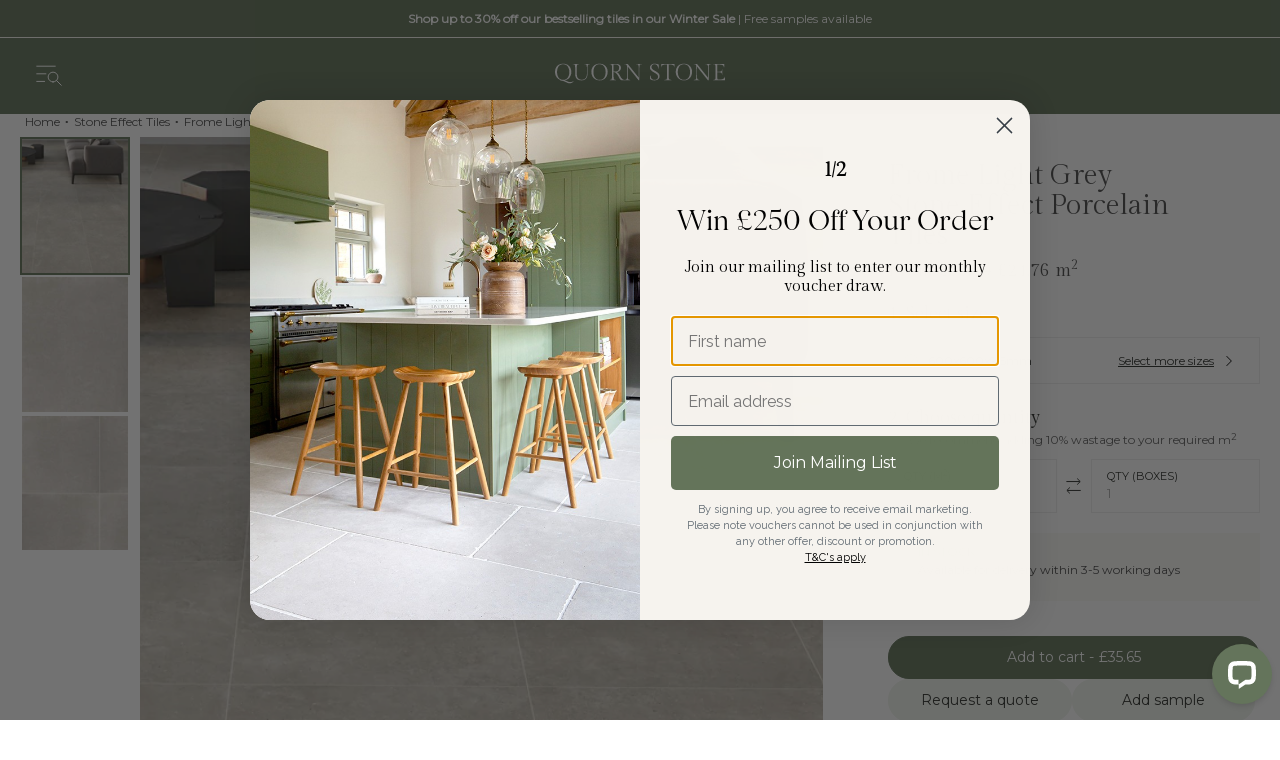

--- FILE ---
content_type: text/html; charset=utf-8
request_url: https://www.mystonefloor.com/products/frome-light-grey-stone-effect-porcelain-tiles
body_size: 131096
content:
<!doctype html>
<html class="no-js" lang="en">
  <head>
    <script>
  // Google Consent Mode V2 integration script from Consentmo GDPR
  window.isenseRules = {};
  window.isenseRules.gcm = {
      gcmVersion: 2,
      integrationVersion: 2,
      initialState: 7,
      customChanges: false,
      consentUpdated: false,
      adsDataRedaction: false, // revert to true for cookieless pings
      urlPassthrough: false,
      storage: { ad_personalization: "granted", ad_storage: "granted", ad_user_data: "granted", analytics_storage: "granted", functionality_storage: "granted", personalization_storage: "granted", security_storage: "granted", wait_for_update: 500 }
  };
  window.isenseRules.initializeGcm = function (rules) {
    let initialState = rules.initialState;
    let analyticsBlocked = initialState === 0 || initialState === 3 || initialState === 6 || initialState === 7;
    let marketingBlocked = initialState === 0 || initialState === 2 || initialState === 5 || initialState === 7;
    let functionalityBlocked = initialState === 4 || initialState === 5 || initialState === 6 || initialState === 7;

    let gdprCache = localStorage.getItem('gdprCache') ? JSON.parse(localStorage.getItem('gdprCache')) : null;
    if (gdprCache && typeof gdprCache.updatedPreferences !== "undefined") {
      let updatedPreferences = gdprCache && typeof gdprCache.updatedPreferences !== "undefined" ? gdprCache.updatedPreferences : null;
      analyticsBlocked = parseInt(updatedPreferences.indexOf('analytics')) > -1;
      marketingBlocked = parseInt(updatedPreferences.indexOf('marketing')) > -1;
      functionalityBlocked = parseInt(updatedPreferences.indexOf('functionality')) > -1;

      rules.consentUpdated = true;
    }
    
    isenseRules.gcm = {
      ...rules,
      storage: {
        ad_personalization: marketingBlocked ? "denied" : "granted",
        ad_storage: marketingBlocked ? "denied" : "granted",
        ad_user_data: marketingBlocked ? "denied" : "granted",
        analytics_storage: analyticsBlocked ? "denied" : "granted",
        functionality_storage: functionalityBlocked ? "denied" : "granted",
        personalization_storage: functionalityBlocked ? "denied" : "granted",
        security_storage: "granted",
        wait_for_update: 500
      },
    };
  }

  // Google Consent Mode - initialization start
  window.isenseRules.initializeGcm({
    ...window.isenseRules.gcm,
    adsDataRedaction: true,
    urlPassthrough: false,
    initialState: 7
  });

  /*
  * initialState acceptable values:
  * 0 - Set both ad_storage and analytics_storage to denied
  * 1 - Set all categories to granted
  * 2 - Set only ad_storage to denied
  * 3 - Set only analytics_storage to denied
  * 4 - Set only functionality_storage to denied
  * 5 - Set both ad_storage and functionality_storage to denied
  * 6 - Set both analytics_storage and functionality_storage to denied
  * 7 - Set all categories to denied
  */

  window.dataLayer = window.dataLayer || [];
  function gtag() { window.dataLayer.push(arguments); }
  gtag("consent", "default", isenseRules.gcm.storage);
  isenseRules.gcm.adsDataRedaction && gtag("set", "ads_data_redaction", isenseRules.gcm.adsDataRedaction);
  isenseRules.gcm.urlPassthrough && gtag("set", "url_passthrough", isenseRules.gcm.urlPassthrough);
</script>
    
<!-- This site is optimized with Yoast SEO for Shopify -->
<title>Frome Light Grey Stone Effect Porcelain Tiles | Quorn Stone</title>
    <meta name="description" content="Frome Light Grey realistic stone effect porcelain tiles, perfect for bathrooms wall tiles and kitchen flooring. Order grey porcelain free tile samples" />
<link rel="canonical" href="https://www.mystonefloor.com/products/frome-light-grey-stone-effect-porcelain-tiles"/>
<meta name="robots" content="index, follow, max-image-preview:large, max-snippet:-1, max-video-preview:-1"/>
<meta property="og:site_name" content="Quorn Stone" />
<meta property="og:url" content="https://www.mystonefloor.com/products/frome-light-grey-stone-effect-porcelain-tiles" />
<meta property="og:locale" content="en_US" />
<meta property="og:type" content="website" />
<meta property="og:title" content="Frome Light Grey Stone Effect Porcelain Tiles | Quorn Stone" />
<meta property="og:description" content="Frome Light Grey realistic stone effect porcelain tiles, perfect for bathrooms wall tiles and kitchen flooring. Order grey porcelain free tile samples" />
<meta property="og:image" content="https://www.mystonefloor.com/cdn/shop/files/FromeLightGreystoneeffecttilesporcelainflooring.jpg?v=1708941726" />
<meta property="og:image:height" content="792" />
<meta property="og:image:width" content="626" />
<meta property="og:availability" content="instock" />
<meta property="product:availability" content="instock" />
<meta property="product:condition" content="new" />
<meta property="product:price:amount" content="29.71" />
<meta property="product:price:currency" content="GBP" />
<meta property="product:retailer_item_id" content="201372" />
<meta property="og:price:standard_amount" content="39.6" />
<meta name="twitter:card" content="summary_large_image" />
<script type="application/ld+json" id="yoast-schema-graph">
{
"@context": "https://schema.org",
"@graph": [{
	"@type": "WebSite",
	"@id": "https://www.mystonefloor.com/#/schema/website/1",
	"url": "https://www.mystonefloor.com",
	"name": "Quorn Stone",
	"potentialAction": {
		"@type": "SearchAction",
		"target": "https://www.mystonefloor.com/search?q={search_term_string}",
		"query-input": "required name=search_term_string"
	},

	"inLanguage": "en"
},
{
	"@type": "ItemPage",
	"@id": "https:\/\/www.mystonefloor.com\/products\/frome-light-grey-stone-effect-porcelain-tiles",
	"url": "https:\/\/www.mystonefloor.com\/products\/frome-light-grey-stone-effect-porcelain-tiles",
	"name": "Frome Light Grey Stone Effect Porcelain Tiles | Quorn Stone",
	"description": "Frome Light Grey realistic stone effect porcelain tiles, perfect for bathrooms wall tiles and kitchen flooring. Order grey porcelain free tile samples",
	"datePublished": "2025-11-03T10:40:37+00:00",
	"breadcrumb": {
		"@id": "https:\/\/www.mystonefloor.com\/products\/frome-light-grey-stone-effect-porcelain-tiles\/#\/schema\/breadcrumb"
	},
	"primaryImageOfPage": {
		"@id": "https://www.mystonefloor.com/#/schema/ImageObject/33424742023407"
	},
	"image": [{
		"@id": "https://www.mystonefloor.com/#/schema/ImageObject/33424742023407"
	}],
	"isPartOf": {
		"@id": "https://www.mystonefloor.com/#/schema/website/1"
	}
},


{
	"@type": "ImageObject",
	"@id": "https://www.mystonefloor.com/#/schema/ImageObject/33424742023407",
	"url": "https:\/\/www.mystonefloor.com\/cdn\/shop\/files\/FromeLightGreystoneeffecttilesporcelainflooring.jpg?v=1708941726",
	"contentUrl": "https:\/\/www.mystonefloor.com\/cdn\/shop\/files\/FromeLightGreystoneeffecttilesporcelainflooring.jpg?v=1708941726",
	"width": 626,
	"height": 792
},
	{
	"@type": "BreadcrumbList",
	"@id": "https:\/\/www.mystonefloor.com\/products\/frome-light-grey-stone-effect-porcelain-tiles\/#\/schema\/breadcrumb",
	"itemListElement": [
		{
			"@type": "ListItem",
			"name": "Quorn Stone",
			"item": "https:\/\/www.mystonefloor.com",
			"position": 1
		},
{
			"@type": "ListItem",
			"name": "Stone Effect Tiles",
			"item": "https:\/\/www.mystonefloor.com\/collections\/stone-effect-tiles",
			"position": 2
		},
{
			"@type": "ListItem",
			"name": "Frome Light Grey Stone Effect Porcelain Tiles",
			"item": "https:\/\/www.mystonefloor.com\/products\/frome-light-grey-stone-effect-porcelain-tiles",
			"position": 3
		}

	]
}]}
</script>
<!--/ Yoast SEO -->
    <meta charset="utf-8">
    <meta name="viewport" content="width=device-width,initial-scale=1">
    <meta name="theme-color" content=""><link rel="preconnect" href="https://cdn.shopify.com" crossorigin>
    <script>window.performance && window.performance.mark && window.performance.mark('shopify.content_for_header.start');</script><meta id="shopify-digital-wallet" name="shopify-digital-wallet" content="/64202047727/digital_wallets/dialog">
<meta name="shopify-checkout-api-token" content="853554bd6c58fad557e06cb7132c2349">
<link rel="alternate" type="application/json+oembed" href="https://www.mystonefloor.com/products/frome-light-grey-stone-effect-porcelain-tiles.oembed">
<script async="async" src="/checkouts/internal/preloads.js?locale=en-GB"></script>
<link rel="preconnect" href="https://shop.app" crossorigin="anonymous">
<script async="async" src="https://shop.app/checkouts/internal/preloads.js?locale=en-GB&shop_id=64202047727" crossorigin="anonymous"></script>
<script id="apple-pay-shop-capabilities" type="application/json">{"shopId":64202047727,"countryCode":"GB","currencyCode":"GBP","merchantCapabilities":["supports3DS"],"merchantId":"gid:\/\/shopify\/Shop\/64202047727","merchantName":"Quorn Stone","requiredBillingContactFields":["postalAddress","email","phone"],"requiredShippingContactFields":["postalAddress","email","phone"],"shippingType":"shipping","supportedNetworks":["visa","masterCard"],"total":{"type":"pending","label":"Quorn Stone","amount":"1.00"},"shopifyPaymentsEnabled":true,"supportsSubscriptions":true}</script>
<script id="shopify-features" type="application/json">{"accessToken":"853554bd6c58fad557e06cb7132c2349","betas":["rich-media-storefront-analytics"],"domain":"www.mystonefloor.com","predictiveSearch":true,"shopId":64202047727,"locale":"en"}</script>
<script>var Shopify = Shopify || {};
Shopify.shop = "quorn-stone-dev.myshopify.com";
Shopify.locale = "en";
Shopify.currency = {"active":"GBP","rate":"1.0"};
Shopify.country = "GB";
Shopify.theme = {"name":"QS Production New Branding","id":142801830127,"schema_name":"Juno Base Theme","schema_version":"2.0.0","theme_store_id":null,"role":"main"};
Shopify.theme.handle = "null";
Shopify.theme.style = {"id":null,"handle":null};
Shopify.cdnHost = "www.mystonefloor.com/cdn";
Shopify.routes = Shopify.routes || {};
Shopify.routes.root = "/";</script>
<script type="module">!function(o){(o.Shopify=o.Shopify||{}).modules=!0}(window);</script>
<script>!function(o){function n(){var o=[];function n(){o.push(Array.prototype.slice.apply(arguments))}return n.q=o,n}var t=o.Shopify=o.Shopify||{};t.loadFeatures=n(),t.autoloadFeatures=n()}(window);</script>
<script>
  window.ShopifyPay = window.ShopifyPay || {};
  window.ShopifyPay.apiHost = "shop.app\/pay";
  window.ShopifyPay.redirectState = null;
</script>
<script id="shop-js-analytics" type="application/json">{"pageType":"product"}</script>
<script defer="defer" async type="module" src="//www.mystonefloor.com/cdn/shopifycloud/shop-js/modules/v2/client.init-shop-cart-sync_WVOgQShq.en.esm.js"></script>
<script defer="defer" async type="module" src="//www.mystonefloor.com/cdn/shopifycloud/shop-js/modules/v2/chunk.common_C_13GLB1.esm.js"></script>
<script defer="defer" async type="module" src="//www.mystonefloor.com/cdn/shopifycloud/shop-js/modules/v2/chunk.modal_CLfMGd0m.esm.js"></script>
<script type="module">
  await import("//www.mystonefloor.com/cdn/shopifycloud/shop-js/modules/v2/client.init-shop-cart-sync_WVOgQShq.en.esm.js");
await import("//www.mystonefloor.com/cdn/shopifycloud/shop-js/modules/v2/chunk.common_C_13GLB1.esm.js");
await import("//www.mystonefloor.com/cdn/shopifycloud/shop-js/modules/v2/chunk.modal_CLfMGd0m.esm.js");

  window.Shopify.SignInWithShop?.initShopCartSync?.({"fedCMEnabled":true,"windoidEnabled":true});

</script>
<script>
  window.Shopify = window.Shopify || {};
  if (!window.Shopify.featureAssets) window.Shopify.featureAssets = {};
  window.Shopify.featureAssets['shop-js'] = {"shop-cart-sync":["modules/v2/client.shop-cart-sync_DuR37GeY.en.esm.js","modules/v2/chunk.common_C_13GLB1.esm.js","modules/v2/chunk.modal_CLfMGd0m.esm.js"],"init-fed-cm":["modules/v2/client.init-fed-cm_BucUoe6W.en.esm.js","modules/v2/chunk.common_C_13GLB1.esm.js","modules/v2/chunk.modal_CLfMGd0m.esm.js"],"shop-toast-manager":["modules/v2/client.shop-toast-manager_B0JfrpKj.en.esm.js","modules/v2/chunk.common_C_13GLB1.esm.js","modules/v2/chunk.modal_CLfMGd0m.esm.js"],"init-shop-cart-sync":["modules/v2/client.init-shop-cart-sync_WVOgQShq.en.esm.js","modules/v2/chunk.common_C_13GLB1.esm.js","modules/v2/chunk.modal_CLfMGd0m.esm.js"],"shop-button":["modules/v2/client.shop-button_B_U3bv27.en.esm.js","modules/v2/chunk.common_C_13GLB1.esm.js","modules/v2/chunk.modal_CLfMGd0m.esm.js"],"init-windoid":["modules/v2/client.init-windoid_DuP9q_di.en.esm.js","modules/v2/chunk.common_C_13GLB1.esm.js","modules/v2/chunk.modal_CLfMGd0m.esm.js"],"shop-cash-offers":["modules/v2/client.shop-cash-offers_BmULhtno.en.esm.js","modules/v2/chunk.common_C_13GLB1.esm.js","modules/v2/chunk.modal_CLfMGd0m.esm.js"],"pay-button":["modules/v2/client.pay-button_CrPSEbOK.en.esm.js","modules/v2/chunk.common_C_13GLB1.esm.js","modules/v2/chunk.modal_CLfMGd0m.esm.js"],"init-customer-accounts":["modules/v2/client.init-customer-accounts_jNk9cPYQ.en.esm.js","modules/v2/client.shop-login-button_DJ5ldayH.en.esm.js","modules/v2/chunk.common_C_13GLB1.esm.js","modules/v2/chunk.modal_CLfMGd0m.esm.js"],"avatar":["modules/v2/client.avatar_BTnouDA3.en.esm.js"],"checkout-modal":["modules/v2/client.checkout-modal_pBPyh9w8.en.esm.js","modules/v2/chunk.common_C_13GLB1.esm.js","modules/v2/chunk.modal_CLfMGd0m.esm.js"],"init-shop-for-new-customer-accounts":["modules/v2/client.init-shop-for-new-customer-accounts_BUoCy7a5.en.esm.js","modules/v2/client.shop-login-button_DJ5ldayH.en.esm.js","modules/v2/chunk.common_C_13GLB1.esm.js","modules/v2/chunk.modal_CLfMGd0m.esm.js"],"init-customer-accounts-sign-up":["modules/v2/client.init-customer-accounts-sign-up_CnczCz9H.en.esm.js","modules/v2/client.shop-login-button_DJ5ldayH.en.esm.js","modules/v2/chunk.common_C_13GLB1.esm.js","modules/v2/chunk.modal_CLfMGd0m.esm.js"],"init-shop-email-lookup-coordinator":["modules/v2/client.init-shop-email-lookup-coordinator_CzjY5t9o.en.esm.js","modules/v2/chunk.common_C_13GLB1.esm.js","modules/v2/chunk.modal_CLfMGd0m.esm.js"],"shop-follow-button":["modules/v2/client.shop-follow-button_CsYC63q7.en.esm.js","modules/v2/chunk.common_C_13GLB1.esm.js","modules/v2/chunk.modal_CLfMGd0m.esm.js"],"shop-login-button":["modules/v2/client.shop-login-button_DJ5ldayH.en.esm.js","modules/v2/chunk.common_C_13GLB1.esm.js","modules/v2/chunk.modal_CLfMGd0m.esm.js"],"shop-login":["modules/v2/client.shop-login_B9ccPdmx.en.esm.js","modules/v2/chunk.common_C_13GLB1.esm.js","modules/v2/chunk.modal_CLfMGd0m.esm.js"],"lead-capture":["modules/v2/client.lead-capture_D0K_KgYb.en.esm.js","modules/v2/chunk.common_C_13GLB1.esm.js","modules/v2/chunk.modal_CLfMGd0m.esm.js"],"payment-terms":["modules/v2/client.payment-terms_BWmiNN46.en.esm.js","modules/v2/chunk.common_C_13GLB1.esm.js","modules/v2/chunk.modal_CLfMGd0m.esm.js"]};
</script>
<script>(function() {
  var isLoaded = false;
  function asyncLoad() {
    if (isLoaded) return;
    isLoaded = true;
    var urls = ["https:\/\/chimpstatic.com\/mcjs-connected\/js\/users\/cf3556c1c364858aef08f5294\/9596a8c545cc069341beb922b.js?shop=quorn-stone-dev.myshopify.com","https:\/\/gdprcdn.b-cdn.net\/js\/gdpr_cookie_consent.min.js?shop=quorn-stone-dev.myshopify.com","https:\/\/api.revy.io\/bundle.js?shop=quorn-stone-dev.myshopify.com","https:\/\/cdn.shopify.com\/s\/files\/1\/0642\/0204\/7727\/t\/60\/assets\/yoast-active-script.js?v=1716070467\u0026shop=quorn-stone-dev.myshopify.com","https:\/\/cdn.shopify.com\/s\/files\/1\/0642\/0204\/7727\/t\/60\/assets\/yoast-active-script.js?v=1716070467\u0026shop=quorn-stone-dev.myshopify.com","https:\/\/cdn.shopify.com\/s\/files\/1\/0642\/0204\/7727\/t\/60\/assets\/yoast-active-script.js?v=1716070467\u0026shop=quorn-stone-dev.myshopify.com"];
    for (var i = 0; i < urls.length; i++) {
      var s = document.createElement('script');
      s.type = 'text/javascript';
      s.async = true;
      s.src = urls[i];
      var x = document.getElementsByTagName('script')[0];
      x.parentNode.insertBefore(s, x);
    }
  };
  if(window.attachEvent) {
    window.attachEvent('onload', asyncLoad);
  } else {
    window.addEventListener('load', asyncLoad, false);
  }
})();</script>
<script id="__st">var __st={"a":64202047727,"offset":0,"reqid":"4f12672c-0bcc-49fe-83b4-0a6df94f3eec-1769578800","pageurl":"www.mystonefloor.com\/products\/frome-light-grey-stone-effect-porcelain-tiles","u":"ac6fade801d1","p":"product","rtyp":"product","rid":8260918804719};</script>
<script>window.ShopifyPaypalV4VisibilityTracking = true;</script>
<script id="captcha-bootstrap">!function(){'use strict';const t='contact',e='account',n='new_comment',o=[[t,t],['blogs',n],['comments',n],[t,'customer']],c=[[e,'customer_login'],[e,'guest_login'],[e,'recover_customer_password'],[e,'create_customer']],r=t=>t.map((([t,e])=>`form[action*='/${t}']:not([data-nocaptcha='true']) input[name='form_type'][value='${e}']`)).join(','),a=t=>()=>t?[...document.querySelectorAll(t)].map((t=>t.form)):[];function s(){const t=[...o],e=r(t);return a(e)}const i='password',u='form_key',d=['recaptcha-v3-token','g-recaptcha-response','h-captcha-response',i],f=()=>{try{return window.sessionStorage}catch{return}},m='__shopify_v',_=t=>t.elements[u];function p(t,e,n=!1){try{const o=window.sessionStorage,c=JSON.parse(o.getItem(e)),{data:r}=function(t){const{data:e,action:n}=t;return t[m]||n?{data:e,action:n}:{data:t,action:n}}(c);for(const[e,n]of Object.entries(r))t.elements[e]&&(t.elements[e].value=n);n&&o.removeItem(e)}catch(o){console.error('form repopulation failed',{error:o})}}const l='form_type',E='cptcha';function T(t){t.dataset[E]=!0}const w=window,h=w.document,L='Shopify',v='ce_forms',y='captcha';let A=!1;((t,e)=>{const n=(g='f06e6c50-85a8-45c8-87d0-21a2b65856fe',I='https://cdn.shopify.com/shopifycloud/storefront-forms-hcaptcha/ce_storefront_forms_captcha_hcaptcha.v1.5.2.iife.js',D={infoText:'Protected by hCaptcha',privacyText:'Privacy',termsText:'Terms'},(t,e,n)=>{const o=w[L][v],c=o.bindForm;if(c)return c(t,g,e,D).then(n);var r;o.q.push([[t,g,e,D],n]),r=I,A||(h.body.append(Object.assign(h.createElement('script'),{id:'captcha-provider',async:!0,src:r})),A=!0)});var g,I,D;w[L]=w[L]||{},w[L][v]=w[L][v]||{},w[L][v].q=[],w[L][y]=w[L][y]||{},w[L][y].protect=function(t,e){n(t,void 0,e),T(t)},Object.freeze(w[L][y]),function(t,e,n,w,h,L){const[v,y,A,g]=function(t,e,n){const i=e?o:[],u=t?c:[],d=[...i,...u],f=r(d),m=r(i),_=r(d.filter((([t,e])=>n.includes(e))));return[a(f),a(m),a(_),s()]}(w,h,L),I=t=>{const e=t.target;return e instanceof HTMLFormElement?e:e&&e.form},D=t=>v().includes(t);t.addEventListener('submit',(t=>{const e=I(t);if(!e)return;const n=D(e)&&!e.dataset.hcaptchaBound&&!e.dataset.recaptchaBound,o=_(e),c=g().includes(e)&&(!o||!o.value);(n||c)&&t.preventDefault(),c&&!n&&(function(t){try{if(!f())return;!function(t){const e=f();if(!e)return;const n=_(t);if(!n)return;const o=n.value;o&&e.removeItem(o)}(t);const e=Array.from(Array(32),(()=>Math.random().toString(36)[2])).join('');!function(t,e){_(t)||t.append(Object.assign(document.createElement('input'),{type:'hidden',name:u})),t.elements[u].value=e}(t,e),function(t,e){const n=f();if(!n)return;const o=[...t.querySelectorAll(`input[type='${i}']`)].map((({name:t})=>t)),c=[...d,...o],r={};for(const[a,s]of new FormData(t).entries())c.includes(a)||(r[a]=s);n.setItem(e,JSON.stringify({[m]:1,action:t.action,data:r}))}(t,e)}catch(e){console.error('failed to persist form',e)}}(e),e.submit())}));const S=(t,e)=>{t&&!t.dataset[E]&&(n(t,e.some((e=>e===t))),T(t))};for(const o of['focusin','change'])t.addEventListener(o,(t=>{const e=I(t);D(e)&&S(e,y())}));const B=e.get('form_key'),M=e.get(l),P=B&&M;t.addEventListener('DOMContentLoaded',(()=>{const t=y();if(P)for(const e of t)e.elements[l].value===M&&p(e,B);[...new Set([...A(),...v().filter((t=>'true'===t.dataset.shopifyCaptcha))])].forEach((e=>S(e,t)))}))}(h,new URLSearchParams(w.location.search),n,t,e,['guest_login'])})(!1,!0)}();</script>
<script integrity="sha256-4kQ18oKyAcykRKYeNunJcIwy7WH5gtpwJnB7kiuLZ1E=" data-source-attribution="shopify.loadfeatures" defer="defer" src="//www.mystonefloor.com/cdn/shopifycloud/storefront/assets/storefront/load_feature-a0a9edcb.js" crossorigin="anonymous"></script>
<script crossorigin="anonymous" defer="defer" src="//www.mystonefloor.com/cdn/shopifycloud/storefront/assets/shopify_pay/storefront-65b4c6d7.js?v=20250812"></script>
<script data-source-attribution="shopify.dynamic_checkout.dynamic.init">var Shopify=Shopify||{};Shopify.PaymentButton=Shopify.PaymentButton||{isStorefrontPortableWallets:!0,init:function(){window.Shopify.PaymentButton.init=function(){};var t=document.createElement("script");t.src="https://www.mystonefloor.com/cdn/shopifycloud/portable-wallets/latest/portable-wallets.en.js",t.type="module",document.head.appendChild(t)}};
</script>
<script data-source-attribution="shopify.dynamic_checkout.buyer_consent">
  function portableWalletsHideBuyerConsent(e){var t=document.getElementById("shopify-buyer-consent"),n=document.getElementById("shopify-subscription-policy-button");t&&n&&(t.classList.add("hidden"),t.setAttribute("aria-hidden","true"),n.removeEventListener("click",e))}function portableWalletsShowBuyerConsent(e){var t=document.getElementById("shopify-buyer-consent"),n=document.getElementById("shopify-subscription-policy-button");t&&n&&(t.classList.remove("hidden"),t.removeAttribute("aria-hidden"),n.addEventListener("click",e))}window.Shopify?.PaymentButton&&(window.Shopify.PaymentButton.hideBuyerConsent=portableWalletsHideBuyerConsent,window.Shopify.PaymentButton.showBuyerConsent=portableWalletsShowBuyerConsent);
</script>
<script data-source-attribution="shopify.dynamic_checkout.cart.bootstrap">document.addEventListener("DOMContentLoaded",(function(){function t(){return document.querySelector("shopify-accelerated-checkout-cart, shopify-accelerated-checkout")}if(t())Shopify.PaymentButton.init();else{new MutationObserver((function(e,n){t()&&(Shopify.PaymentButton.init(),n.disconnect())})).observe(document.body,{childList:!0,subtree:!0})}}));
</script>
<link id="shopify-accelerated-checkout-styles" rel="stylesheet" media="screen" href="https://www.mystonefloor.com/cdn/shopifycloud/portable-wallets/latest/accelerated-checkout-backwards-compat.css" crossorigin="anonymous">
<style id="shopify-accelerated-checkout-cart">
        #shopify-buyer-consent {
  margin-top: 1em;
  display: inline-block;
  width: 100%;
}

#shopify-buyer-consent.hidden {
  display: none;
}

#shopify-subscription-policy-button {
  background: none;
  border: none;
  padding: 0;
  text-decoration: underline;
  font-size: inherit;
  cursor: pointer;
}

#shopify-subscription-policy-button::before {
  box-shadow: none;
}

      </style>
<link rel="stylesheet" media="screen" href="//www.mystonefloor.com/cdn/shop/t/60/compiled_assets/styles.css?v=56859">
<script>window.performance && window.performance.mark && window.performance.mark('shopify.content_for_header.end');</script>


<script type="text/javascript">
// This will set the path into the global JavaScript scope so it can be picked up further down the path of execution.        
window.__webpack_public_path__ = '//www.mystonefloor.com/cdn/shop/t/60/';
</script><style data-shopify>
    *,
    *::before,
    *::after {
        box-sizing: inherit;
    }

    html {
        height: 100%;
        color: #4b4b4b;
        font-size: 62.5%;
        font-weight: normal;
        -webkit-tap-highlight-color: transparent;
        -webkit-text-size-adjust: 100%;
        -ms-text-size-adjust: 100%;
    }
</style>

<!-- Preconnect (shopify) -->
<link rel="preconnect" href="https://cdn.shopify.com">
<link rel="preconnect" href="https://www.google-analytics.com" crossorigin>
<link rel="preconnect" href="https://fonts.googleapis.com">
<link rel="preconnect" href="http://fast.fonts.net">
<link rel="preconnect" href="https://fonts.gstatic.com" crossorigin>
<link rel="preconnect" href="https://fonts.shopifycdn.com" crossorigin>


<!--Preload-->

<link rel="preload" href="" as="font" />


<link rel="preload" href="//www.mystonefloor.com/cdn/fonts/montserrat/montserrat_n4.81949fa0ac9fd2021e16436151e8eaa539321637.woff2" as="font" />

<link rel="preload" href="//www.mystonefloor.com/cdn/shop/t/60/assets/theme.min.js?v=47659835830044045511737736905" as="script">
<link rel="preload" href="//www.mystonefloor.com/cdn/shop/t/60/assets/giftcard.min.js?v=111603181540343972631716070431" as="script">
<link rel="preload" href="//www.mystonefloor.com/cdn/shop/t/60/assets/checkout.min.js?v=14837511111246791191716070397" as="script">
<link rel="preload" href="//www.mystonefloor.com/cdn/shop/t/60/assets/theme.css?v=136235952789250167901768484508" as="style">
<link rel="preload" href="//www.mystonefloor.com/cdn/shop/t/60/assets/giftcard.css?v=137789606580316943571740616376" as="style">
<link rel="preload" href="//www.mystonefloor.com/cdn/shop/t/60/assets/checkout.css?v=98166473643057856271740616375" as="style">
<link rel="preload" href="//www.mystonefloor.com/cdn/shop/t/60/assets/product.css?v=125820512184040427511768484508" as="style">

<style data-shopify>
    @font-face{
        font-family:"Montserrat";
        src:url("//www.mystonefloor.com/cdn/shop/t/60/assets/Montserrat.woff2?v=165962772785883080951716070382") format("woff2"),url("//www.mystonefloor.com/cdn/shop/t/60/assets/Montserrat.woff?v=101327969460461622401716070381") format("woff");font-display: swap;
    }
    @font-face{
        font-family:"Montserrat Italic";
        src:url("//www.mystonefloor.com/cdn/shop/t/60/assets/Montserrat-Italic.woff2?v=3341908527157321291716070380") format("woff2"),url("//www.mystonefloor.com/cdn/shop/t/60/assets/Montserrat-Italic.woff?v=39306060814409386241716070379") format("woff");font-display: swap;
    }
    
    @font-face{
        font-family:"Apparel Light";
        src:url("//www.mystonefloor.com/cdn/shop/t/60/assets/Apparel-Light.woff2?v=47387361816378500821716070372") format("woff2"),url("//www.mystonefloor.com/cdn/shop/t/60/assets/Apparel-Light.woff?v=107753260610828206951716070372") format("woff");font-display: swap;
    }
    @font-face{
        font-family:"Apparel Regular";
        src:url("//www.mystonefloor.com/cdn/shop/t/60/assets/Apparel-Regular.woff2?v=95266906588328581091716070374") format("woff2"),url("//www.mystonefloor.com/cdn/shop/t/60/assets/Apparel-Regular.woff?v=134777574139153527921716070373") format("woff");font-display: swap;
    }
    @font-face{
        font-family:"Apparel It";
        src:url("//www.mystonefloor.com/cdn/shop/t/60/assets/Apparel-RegularIt.woff2?v=143813073227517749771716070374") format("woff2"),url("//www.mystonefloor.com/cdn/shop/t/60/assets/Apparel-RegularIt.woff?v=116875439635297952541716070374") format("woff");font-display: swap;
    }

    @font-face{
        font-family:"Gilda Display";
        src:url("//www.mystonefloor.com/cdn/shop/t/60/assets/GildaDisplay-Regular.woff2?v=37058252363741364111716070377") format("woff2"),url("//www.mystonefloor.com/cdn/shop/t/60/assets/GildaDisplay-Regular.woff?v=50325349266381715931716070377") format("woff");font-display: swap;
    }

    @font-face{
        font-family:"Adobe Garamond W05 Regular";
        src:url("//www.mystonefloor.com/cdn/shop/t/60/assets/3e76f1bf-bbf5-4b4a-abf8-16d22804bc80.woff2?v=129298484438531739171716070367") format("woff2"),url("//www.mystonefloor.com/cdn/shop/t/60/assets/2f3c5205-9c61-48a7-a35e-77e17aa0f6f4.woff?v=174200489875313113921716070363") format("woff");font-display: swap;
    }
    @font-face{
        font-family:"Adobe Garamond W05 Bold";
        src:url("//www.mystonefloor.com/cdn/shop/t/60/assets/2e4be016-e4c2-4639-be72-93e1de6fab15.woff2?v=157195581867472424531716070363") format("woff2"),url("//www.mystonefloor.com/cdn/shop/t/60/assets/b799ecd7-b4dd-46c7-92d0-677730647179.woff?v=19223126562078329871716070390") format("woff");font-display: swap;
    }

    :root {
        --font-heading-family: "Apparel Regular";
        --font-body-family: "Montserrat";
        --font-nav-family: "Gilda Display";
    }
</style>


<script>
  window.theme = {
    strings: {
      addToCart: "Add to cart",
      soldOut: "Sold out",
      unavailable: "Unavailable",
      join: "Join Membership",
    },
    moneyFormat: "£{{ amount}}",
    tax: 1.2,
    domain: "www.mystonefloor.com",
    permanentDomain: "quorn-stone-dev.myshopify.com",
    url: "https://www.mystonefloor.com",
    minimum_order_in_m2: 0,
    productAdditionalSampleChargeId: 43312834707695,
    productAdditionalSampleChargeTitle: "Additional Sample Charge",
  };

  window.routes = {
    cart_add_url: '/cart/add',
    cart_change_url: '/cart/change',
    cart_update_url: '/cart/update',
  };

  window.cartStrings = {
    error: `There was an error while updating your cart. Please try again.`,
    quantityError: `You can only add [quantity] of this item to your cart.`,
  };
</script>

<script>
    document.documentElement.className = document.documentElement.className.replace('no-js', 'js');
</script>


    <script src="//www.mystonefloor.com/cdn/shop/t/60/assets/jquery-slim.min.js?v=61405075943823009121723637094" async></script>

<script src="//www.mystonefloor.com/cdn/shop/t/60/assets/theme.min.js?v=47659835830044045511737736905" defer></script><script
    src="//www.mystonefloor.com/cdn/shop/t/60/assets/333.min.js?v=63478009990366015951716070366"
    type="module"
    defer
  ></script><script
    src="//www.mystonefloor.com/cdn/shop/t/60/assets/601.min.js?v=12907881877029416601716151715"
    type="module"
    defer
  ></script><script
    src="//www.mystonefloor.com/cdn/shop/t/60/assets/675.min.js?v=114020319258637798991737730761"
    type="module"
    defer
  ></script><script
    src="//www.mystonefloor.com/cdn/shop/t/60/assets/698.min.js?v=113261378539316626911716070369"
    type="module"
    defer
  ></script><script
    src="//www.mystonefloor.com/cdn/shop/t/60/assets/741.min.js?v=29607720720864096251747733587"
    type="module"
    defer
  ></script><script
    src="//www.mystonefloor.com/cdn/shop/t/60/assets/968.min.js?v=171873778094168280511716070371"
    type="module"
    defer
  ></script><script
    src="//www.mystonefloor.com/cdn/shop/t/60/assets/accordion.min.js?v=144520956539707349591716070386"
    type="module"
    defer
  ></script><script
    src="//www.mystonefloor.com/cdn/shop/t/60/assets/Addresses.min.js?v=45063354293645895871716070372"
    type="module"
    defer
  ></script><script
    src="//www.mystonefloor.com/cdn/shop/t/60/assets/banner-special.min.js?v=147583162896165321001716070391"
    type="module"
    defer
  ></script><script
    src="//www.mystonefloor.com/cdn/shop/t/60/assets/carousel.min.js?v=144919590889652958341716070393"
    type="module"
    defer
  ></script><script
    src="//www.mystonefloor.com/cdn/shop/t/60/assets/Cart.min.js?v=46541247962203747361716070377"
    type="module"
    defer
  ></script><script
    src="//www.mystonefloor.com/cdn/shop/t/60/assets/collection-page.min.js?v=37699067012417093801716070398"
    type="module"
    defer
  ></script><script
    src="//www.mystonefloor.com/cdn/shop/t/60/assets/contact_form.min.js?v=29714907760551652691716070413"
    type="module"
    defer
  ></script><script
    src="//www.mystonefloor.com/cdn/shop/t/60/assets/create_customer.min.js?v=33485050279434131501716070414"
    type="module"
    defer
  ></script><script
    src="//www.mystonefloor.com/cdn/shop/t/60/assets/customer_login.min.js?v=62955093512888747601716070422"
    type="module"
    defer
  ></script><script
    src="//www.mystonefloor.com/cdn/shop/t/60/assets/dialog.min.js?v=76672672489493263221716070423"
    type="module"
    defer
  ></script><script
    src="//www.mystonefloor.com/cdn/shop/t/60/assets/facet-filters-form.min.js?v=24663883943997767691716070425"
    type="module"
    defer
  ></script><script
    src="//www.mystonefloor.com/cdn/shop/t/60/assets/form.min.js?v=14478257180776063941716070428"
    type="module"
    defer
  ></script><script
    src="//www.mystonefloor.com/cdn/shop/t/60/assets/header.min.js?v=132306883168987542461716070432"
    type="module"
    defer
  ></script><script
    src="//www.mystonefloor.com/cdn/shop/t/60/assets/HTML5.min.js?v=49858081586498650191716070378"
    type="module"
    defer
  ></script><script
    src="//www.mystonefloor.com/cdn/shop/t/60/assets/Login.min.js?v=111212195332465552311716070378"
    type="module"
    defer
  ></script><script
    src="//www.mystonefloor.com/cdn/shop/t/60/assets/MainContent.min.js?v=148555250985168164611716070379"
    type="module"
    defer
  ></script><script
    src="//www.mystonefloor.com/cdn/shop/t/60/assets/minicart.min.js?v=154135788479568218751716151719"
    type="module"
    defer
  ></script><script
    src="//www.mystonefloor.com/cdn/shop/t/60/assets/modal.min.js?v=61024086349389835611723637094"
    type="module"
    defer
  ></script><script
    src="//www.mystonefloor.com/cdn/shop/t/60/assets/navigation.min.js?v=91434334037411782791737732891"
    type="module"
    defer
  ></script><script
    src="//www.mystonefloor.com/cdn/shop/t/60/assets/newsletter.min.js?v=69247268950406511761716070439"
    type="module"
    defer
  ></script><script
    src="//www.mystonefloor.com/cdn/shop/t/60/assets/product-page.min.js?v=121949345233548149241751983530"
    type="module"
    defer
  ></script><script
    src="//www.mystonefloor.com/cdn/shop/t/60/assets/product-range.min.js?v=180472608850064849801716070443"
    type="module"
    defer
  ></script><script
    src="//www.mystonefloor.com/cdn/shop/t/60/assets/ProductCards.min.js?v=90453452479253292841723637088"
    type="module"
    defer
  ></script><script
    src="//www.mystonefloor.com/cdn/shop/t/60/assets/search.min.js?v=33817269070630161361723637097"
    type="module"
    defer
  ></script><script
    src="//www.mystonefloor.com/cdn/shop/t/60/assets/ShippingCalculator.min.js?v=178881442013897887001716070384"
    type="module"
    defer
  ></script><script
    src="//www.mystonefloor.com/cdn/shop/t/60/assets/shoplook.min.js?v=72894418439139873871716070456"
    type="module"
    defer
  ></script><script
    src="//www.mystonefloor.com/cdn/shop/t/60/assets/SidebarToggle.min.js?v=96613257281057304651716070384"
    type="module"
    defer
  ></script><script
    src="//www.mystonefloor.com/cdn/shop/t/60/assets/Vimeo.min.js?v=34093582104162173851716070384"
    type="module"
    defer
  ></script><script
    src="//www.mystonefloor.com/cdn/shop/t/60/assets/YouTube.min.js?v=176571699913852767111716070385"
    type="module"
    defer
  ></script><script
  src="//www.mystonefloor.com/cdn/shop/t/60/assets/custom.js?v=146841114358803547221747652089"
  type="module"
  defer
></script><link href="//www.mystonefloor.com/cdn/shop/t/60/assets/theme.css?v=136235952789250167901768484508" rel="stylesheet" type="text/css" media="all" /><link href="//www.mystonefloor.com/cdn/shop/t/60/assets/theme-custom.css?v=23047473875461362191716070461" rel="stylesheet" type="text/css" media="all" />
<title>
  Frome Light Grey Stone Effect Porcelain Tiles | Quorn Stone
</title><meta name="description" content="Frome Light Grey realistic stone effect porcelain tiles, perfect for bathrooms wall tiles and kitchen flooring. Order grey porcelain free tile samples"><link
    rel="shortcut icon"
    type="image/png"
    href="//www.mystonefloor.com/cdn/shop/files/QS_Logo.jpg?crop=center&height=32&v=1702888387&width=32"
  >
  <link
    rel="apple-touch-icon"
    sizes="180x180"
    href="//www.mystonefloor.com/cdn/shop/files/QS_Logo.jpg?crop=center&height=180&v=1702888387&width=180"
  >

<meta property="og:site_name" content="Quorn Stone">
<meta property="og:url" content="https://www.mystonefloor.com/products/frome-light-grey-stone-effect-porcelain-tiles">
<meta property="og:title" content="Frome Light Grey Stone Effect Porcelain Tiles | Quorn Stone">
<meta property="og:type" content="product">
<meta property="og:description" content="Frome Light Grey realistic stone effect porcelain tiles, perfect for bathrooms wall tiles and kitchen flooring. Order grey porcelain free tile samples"><meta property="og:image" content="http://www.mystonefloor.com/cdn/shop/files/FromeLightGreystoneeffecttilesporcelainflooring.jpg?v=1708941726">
  <meta property="og:image:secure_url" content="https://www.mystonefloor.com/cdn/shop/files/FromeLightGreystoneeffecttilesporcelainflooring.jpg?v=1708941726">
  <meta property="og:image:width" content="626">
  <meta property="og:image:height" content="792"><meta
    property="og:price:amount"
    content="29.71"
  >
  <meta property="og:price:currency" content="GBP"><meta name="twitter:card" content="summary_large_image">
<meta name="twitter:title" content="Frome Light Grey Stone Effect Porcelain Tiles | Quorn Stone">
<meta name="twitter:description" content="Frome Light Grey realistic stone effect porcelain tiles, perfect for bathrooms wall tiles and kitchen flooring. Order grey porcelain free tile samples">

<script type="application/ld+json">
  {
      "@context": "http://schema.org",
      "@type": "Organization",
      "name": "Quorn Stone",
      "sameAs": [
          "",
          "",
          "",
          "",
          "",
          null
      ],
      "url": "https:\/\/www.mystonefloor.com"
  }
</script><script type="application/ld+json">
        {
            "@context": "http://schema.org/",
            "@type": "Product",
            "name": "Frome Light Grey Stone Effect Porcelain Tiles",
            "url": "https:\/\/www.mystonefloor.com\/products\/frome-light-grey-stone-effect-porcelain-tiles",
            "image": [
                    "https:\/\/www.mystonefloor.com\/cdn\/shop\/files\/FromeLightGreystoneeffecttilesporcelainflooring.jpg?v=1708941726\u0026width=626"
                ],
            "description": "The Frome Light Grey offers a contemporary stone effect porcelain tile. This porcelain is a consistent pale grey featuring flecking detail creating the look of a concrete effect tile. Available in a 600 x 600 square tile, perfect for bathrooms and kitchen floor tiles.\nRectified: No\nR rating: R10\nVariation: Low variation\nPattern Repeat: 25 tiles\nTiles Per Box: 4 tiles\nPEI Rating: 3\nComposition: Colour bodied\nPlease note that returns are not accepted for clearance items.",
            "sku": "201372",
            "brand": {
                "@type": "Brand",
                "name": "Quorn Stone"
            },
            "offers": [{
                "@type" : "Offer","sku": "201372","availability" : "http://schema.org/InStock",
            "url" : "https:\/\/www.mystonefloor.com\/products\/frome-light-grey-stone-effect-porcelain-tiles?variant=44448390119663",

            "priceSpecification": {
              "@type": "UnitPriceSpecification","referenceQuantity": {
                "@type": "QuantitativeValue",
                "value": 2.88,
                "unitCode": "MTK",
                "valueReference": {
                  "@type": "QuantitativeValue",
                  "value": "1",
                  "unitCode": "MTK"
                }
              },"price": 71.3,
              "priceCurrency": "GBP"
            }
        }]
    }</script>

<script type="text/javascript">
  function initAppmate(Appmate){
    Appmate.wk.on({
      'click [data-wk-add-product]': eventHandler(function(){
        var productId = this.getAttribute('data-wk-add-product');
        var select = Appmate.wk.$('form select[name="id"]');
        var variantId = select.length ? select.val() : undefined;
        Appmate.wk.addProduct(productId, variantId).then(function(product) {
          var variant = product.selected_or_first_available_variant || {};
          sendTracking({
            hitType: 'event',
            eventCategory: 'Wishlist',
            eventAction: 'WK Added Product',
            eventLabel: 'Wishlist King',
          }, {
            id: variant.sku || variant.id,
            name: product.title,
            category: product.type,
            brand: product.vendor,
            variant: variant.title,
            price: variant.price
          }, {
            list: "" || undefined
          });
        });
      }),
      'click [data-wk-remove-product]': eventHandler(function(){
        var productId = this.getAttribute('data-wk-remove-product');
        Appmate.wk.removeProduct(productId).then(function(product) {
          var variant = product.selected_or_first_available_variant || {};
          sendTracking({
            hitType: 'event',
            eventCategory: 'Wishlist',
            eventAction: 'WK Removed Product',
            eventLabel: 'Wishlist King',
          }, {
            id: variant.sku || variant.id,
            name: product.title,
            category: product.type,
            brand: product.vendor,
            variant: variant.title,
            price: variant.price
          }, {
            list: "" || undefined
          });
        });
      }),
      'click [data-wk-remove-item]': eventHandler(function(){
        var itemId = this.getAttribute('data-wk-remove-item');
        fadeOrNot(this, function() {
          Appmate.wk.removeItem(itemId).then(function(product){
            var variant = product.selected_or_first_available_variant || {};
            sendTracking({
              hitType: 'event',
              eventCategory: 'Wishlist',
              eventAction: 'WK Removed Product',
              eventLabel: 'Wishlist King',
            }, {
              id: variant.sku || variant.id,
              name: product.title,
              category: product.type,
              brand: product.vendor,
              variant: variant.title,
              price: variant.price
            }, {
              list: "" || undefined
            });
          });
        });
      }),
      'click [data-wk-clear-wishlist]': eventHandler(function(){
        var wishlistId = this.getAttribute('data-wk-clear-wishlist');
        Appmate.wk.clear(wishlistId).then(function() {
          sendTracking({
            hitType: 'event',
            eventCategory: 'Wishlist',
            eventAction: 'WK Cleared Wishlist',
            eventLabel: 'Wishlist King',
          });
        });
      }),
      'click [data-wk-share]': eventHandler(function(){
        var params = {
          wkShareService: this.getAttribute("data-wk-share-service"),
          wkShare: this.getAttribute("data-wk-share"),
          wkShareImage: this.getAttribute("data-wk-share-image")
        };
        var shareLink = Appmate.wk.getShareLink(params);

        sendTracking({
          hitType: 'event',
          eventCategory: 'Wishlist',
          eventAction: 'WK Shared Wishlist (' + params.wkShareService + ')',
          eventLabel: 'Wishlist King',
        });

        switch (params.wkShareService) {
          case 'link':
            Appmate.wk.$('#wk-share-link-text').addClass('wk-visible').find('.wk-text').html(shareLink);
            var copyButton = Appmate.wk.$('#wk-share-link-text .wk-clipboard');
            var copyText = copyButton.html();
            var clipboard = Appmate.wk.clipboard(copyButton[0]);
            clipboard.on('success', function(e) {
              copyButton.html('copied');
              setTimeout(function(){
                copyButton.html(copyText);
              }, 2000);
            });
            break;
          case 'email':
            window.location.href = shareLink;
            break;
          case 'contact':
            var contactUrl = '/pages/contact';
            var message = 'Here is the link to my list:\n' + shareLink;
            window.location.href=contactUrl + '?message=' + encodeURIComponent(message);
            break;
          default:
            window.open(
              shareLink,
              'wishlist_share',
              'height=590, width=770, toolbar=no, menubar=no, scrollbars=no, resizable=no, location=no, directories=no, status=no'
            );
        }
      }),
      'click [data-wk-move-to-cart]': eventHandler(function(){
        var $elem = Appmate.wk.$(this);
        $form = $elem.parents('form');
        $elem.prop("disabled", true);

        var item = this.getAttribute('data-wk-move-to-cart');
        var formData = $form.serialize();

        fadeOrNot(this, function(){
          Appmate.wk
          .moveToCart(item, formData)
          .then(function(product){
            $elem.prop("disabled", false);

            var variant = product.selected_or_first_available_variant || {};
            sendTracking({
              hitType: 'event',
              eventCategory: 'Wishlist',
              eventAction: 'WK Added to Cart',
              eventLabel: 'Wishlist King',
              hitCallback: function() {
                window.scrollTo(0, 0);
                location.reload();
              }
            }, {
              id: variant.sku || variant.id,
              name: product.title,
              category: product.type,
              brand: product.vendor,
              variant: variant.title,
              price: variant.price,
              quantity: 1,
            }, {
              list: "" || undefined
            });
          });
        });
      }),
      'render .wk-option-select': function(elem){
        appmateOptionSelect(elem);
      },
      'login-required': function (intent) {
        var redirect = {
          path: window.location.pathname,
          intent: intent
        };
        window.location = '/account/login?wk-redirect=' + encodeURIComponent(JSON.stringify(redirect));
      },
      'ready': function () {
        fillContactForm();

        var redirect = Appmate.wk.getQueryParam('wk-redirect');
        if (redirect) {
          Appmate.wk.addLoginRedirect(Appmate.wk.$('#customer_login'), JSON.parse(redirect));
        }
        var intent = Appmate.wk.getQueryParam('wk-intent');
        if (intent) {
          intent = JSON.parse(intent);
          switch (intent.action) {
            case 'addProduct':
              Appmate.wk.addProduct(intent.product, intent.variant)
              break;
            default:
              console.warn('Wishlist King: Intent not implemented', intent)
          }
          if (window.history && window.history.pushState) {
            history.pushState(null, null, window.location.pathname);
          }
        }
      }
    });

    Appmate.init({
      shop: {
        domain: 'quorn-stone-dev.myshopify.com'
      },
      session: {
        customer: ''
      },
      globals: {
        settings: {
          app_wk_icon: 'heart',
          app_wk_share_position: 'top',
          app_wk_products_per_row: 4,
          money_format: '£{{ amount}}',
          root_url: '',
          tax_percentage: '20'
        },
        customer: '',
        customer_accounts_enabled: true,
      },
      wishlist: {
        filter: function(product) {
          return !product.hidden;
        },
        loginRequired: false,
        handle: '/pages/wishlist',
        proxyHandle: "/a/wk",
        share: {
          handle: "/pages/shared-wishlist",
          title: 'My Wishlist',
          description: 'Check out some of my favorite things @ Quorn Stone.',
          imageTitle: 'Quorn Stone',
          hashTags: 'wishlist',
          twitterUser: false // will be used with via
        }
      }
    });

    function sendTracking(event, product, action) {
      if (typeof fbq === 'function') {
        switch (event.eventAction) {
          case "WK Added Product":
            fbq('track', 'AddToWishlist', {
              value: product.price,
              currency: 'GBP'
            });
            break;
        }
      }
      if (typeof ga === 'function') {
        if (product) {
          delete product.price;
          ga('ec:addProduct', product);
        }

        if (action) {
          ga('ec:setAction', 'click', action);
        }

        if (event) {
          ga('send', event);
        }

        if (!ga.loaded) {
          event && event.hitCallback && event.hitCallback()
        }
      } else {
        event && event.hitCallback && event.hitCallback()
      }
    }

    function fillContactForm() {
      document.addEventListener('DOMContentLoaded', fillContactForm)
      if (document.getElementById('contact_form')) {
        var message = Appmate.wk.getQueryParam('message');
        var bodyElement = document.querySelector("#contact_form textarea[name='contact[body]']");
        if (bodyElement && message) {
          bodyElement.value = message;
        }
      }
    }

    function eventHandler (callback) {
      return function (event) {
        if (typeof callback === 'function') {
          callback.call(this, event)
        }
        if (event) {
          event.preventDefault();
          event.stopPropagation();
        }
      }
    }

    function fadeOrNot(elem, callback){
      if (typeof $ !== "function") {
        callback();
        return;
      }
      var $elem = $(elem);
  	  if ($elem.parents('.wk-fadeout').length) {
        $elem.parents('.wk-fadeout').fadeOut(callback);
      } else {
        callback();
      }
    }
  }
</script>



<script
  id="wishlist-icon-filled"
  data="wishlist"
  type="text/x-template"
  app="wishlist-king"
>
  {% if settings.app_wk_icon == "heart" %}
    <img src="//www.mystonefloor.com/cdn/shop/t/60/assets/Heart%20Green%20Full.svg?v=12168450651091595741737730769" width="25" height="25" alt="View Wishlist"/>
  {% elsif settings.app_wk_icon == "star" %}
    <svg version='1.1' xmlns='https://www.w3.org/2000/svg' width='64' height='60.9' viewBox='0 0 64 64'>
      <path d='M63.92,23.25a1.5,1.5,0,0,0-1.39-1H40.3L33.39,1.08A1.5,1.5,0,0,0,32,0h0a1.49,1.49,0,0,0-1.39,1L23.7,22.22H1.47a1.49,1.49,0,0,0-1.39,1A1.39,1.39,0,0,0,.6,24.85l18,13L11.65,59a1.39,1.39,0,0,0,.51,1.61,1.47,1.47,0,0,0,.88.3,1.29,1.29,0,0,0,.88-0.3l18-13.08L50,60.68a1.55,1.55,0,0,0,1.76,0,1.39,1.39,0,0,0,.51-1.61l-6.9-21.14,18-13A1.45,1.45,0,0,0,63.92,23.25Z' fill='#be8508'></path>
    </svg>
  {% endif %}
</script>

<script
  id="wishlist-icon-empty"
  data="wishlist"
  type="text/x-template"
  app="wishlist-king"
>
  {% if settings.app_wk_icon == "heart" %}
    <img src="//www.mystonefloor.com/cdn/shop/t/60/assets/Heart%20Green.svg?v=147366982393427477381737730771" width="25" height="25" alt="View Wishlist"/>
  {% elsif settings.app_wk_icon == "star" %}
    <svg version='1.1' xmlns='https://www.w3.org/2000/svg' width='64' height='60.9' viewBox='0 0 64 64'>
      <path d='M63.92,23.25a1.5,1.5,0,0,0-1.39-1H40.3L33.39,1.08A1.5,1.5,0,0,0,32,0h0a1.49,1.49,0,0,0-1.39,1L23.7,22.22H1.47a1.49,1.49,0,0,0-1.39,1A1.39,1.39,0,0,0,.6,24.85l18,13L11.65,59a1.39,1.39,0,0,0,.51,1.61,1.47,1.47,0,0,0,.88.3,1.29,1.29,0,0,0,.88-0.3l18-13.08L50,60.68a1.55,1.55,0,0,0,1.76,0,1.39,1.39,0,0,0,.51-1.61l-6.9-21.14,18-13A1.45,1.45,0,0,0,63.92,23.25ZM42.75,36.18a1.39,1.39,0,0,0-.51,1.61l5.81,18L32.85,44.69a1.41,1.41,0,0,0-1.67,0L15.92,55.74l5.81-18a1.39,1.39,0,0,0-.51-1.61L6,25.12H24.7a1.49,1.49,0,0,0,1.39-1L32,6.17l5.81,18a1.5,1.5,0,0,0,1.39,1H58Z' fill='#be8508'></path>
    </svg>
  {% endif %}
</script>

<script
  id="wishlist-icon-remove"
  data="wishlist"
  type="text/x-template"
  app="wishlist-king"
>
  <svg role="presentation" viewBox="0 0 16 14">
    <path d="M15 0L1 14m14 0L1 0" stroke="currentColor" fill="none" fill-rule="evenodd"></path>
  </svg>
</script>

<script
  id="wishlist-link"
  data="wishlist"
  type="text/x-template"
  app="wishlist-king"
>
  {% if wishlist.item_count %}
    {% assign link_icon = 'wishlist-icon-filled' %}
  {% else %}
    {% assign link_icon = 'wishlist-icon-empty' %}
  {% endif %}
  {% comment %} <a href="{{ wishlist.url }}" class="wk-link wk-{{ wishlist.state }}" title="View Wishlist"><div class="wk-icon">{% include link_icon %}</div><span class="wk-label">Wishlist</span> <span class="wk-count">({{ wishlist.item_count }})</span></a> {% endcomment %}
  <a class="c-user-functions__button wk-link wk-{{ wishlist.state }}" href="{{ wishlist.url }}" title="View Wishlist" style="max-width:25px;">{% include link_icon %}</a>
</script>

<script
  id="wishlist-link-li"
  data="wishlist"
  type="text/x-template"
  app="wishlist-king"
>
  <li class="wishlist-link-li wk-{{ wishlist.state }}">
    {% include 'wishlist-link' %}
  </li>
</script>

<script
  id="wishlist-button-product"
  data="product"
  type="text/x-template"
  app="wishlist-king"
>
  {% if product.in_wishlist %}
    {% assign btn_text = 'In Wishlist' %}
    {% assign btn_title = 'Remove from Wishlist' %}
    {% assign btn_action = 'wk-remove-product' %}
    {% assign btn_icon = 'wishlist-icon-filled' %}
  {% else %}
    {% assign btn_text = 'Add to Wishlist' %}
    {% assign btn_title = 'Add to Wishlist' %}
    {% assign btn_action = 'wk-add-product' %}
    {% assign btn_icon = 'wishlist-icon-empty' %}
  {% endif %}

  <button type="button" class="wk-button-product {{ btn_action }}" title="{{ btn_title }}" data-{{ btn_action }}="{{ product.id }}">
    <div class="wk-icon">
      {% include btn_icon %}
    </div>
    <span class="wk-label">{{ btn_text }}</span>
  </button>
</script>

<script
  id="wishlist-button-collection"
  data="product"
  type="text/x-template"
  app="wishlist-king"
>
  {% if product.in_wishlist %}
    {% assign btn_text = 'In Wishlist' %}
    {% assign btn_title = 'Remove from Wishlist' %}
    {% assign btn_action = 'wk-remove-product' %}
    {% assign btn_icon = 'wishlist-icon-filled' %}
  {% else %}
    {% assign btn_text = 'Add to Wishlist' %}
    {% assign btn_title = 'Add to Wishlist' %}
    {% assign btn_action = 'wk-add-product' %}
    {% assign btn_icon = 'wishlist-icon-empty' %}
  {% endif %}

  <button type="button" class="wk-button-collection {{ btn_action }}" title="{{ btn_title }}" data-{{ btn_action }}="{{ product.id }}">
    <div class="wk-icon">
      {% include btn_icon %}
    </div>
    <span class="wk-label">{{ btn_text }}</span>
  </button>
</script>

<script
  id="wishlist-button-wishlist-page"
  data="product"
  type="text/x-template"
  app="wishlist-king"
>
  {% if wishlist.read_only %}
    {% assign item_id = product.id %}
  {% else %}
    {% assign item_id = product.wishlist_item_id %}
  {% endif %}

  {% assign add_class = '' %}
  {% if product.in_wishlist and wishlist.read_only == true %}
    {% assign btn_text = 'In Wishlist' %}
    {% assign btn_title = 'Remove from Wishlist' %}
    {% assign btn_action = 'wk-remove-product' %}
    {% assign btn_icon = 'wishlist-icon-filled' %}
  {% elsif product.in_wishlist and wishlist.read_only == false %}
    {% assign btn_text = 'In Wishlist' %}
    {% assign btn_title = 'Remove from Wishlist' %}
    {% assign btn_action = 'wk-remove-item' %}
    {% assign btn_icon = 'wishlist-icon-remove' %}
    {% assign add_class = 'wk-with-hover' %}
  {% else %}
    {% assign btn_text = 'Add to Wishlist' %}
    {% assign btn_title = 'Add to Wishlist' %}
    {% assign btn_action = 'wk-add-product' %}
    {% assign btn_icon = 'wishlist-icon-empty' %}
    {% assign add_class = 'wk-with-hover' %}
  {% endif %}

  <button type="button" class="wk-button-wishlist-page {{ btn_action }} {{ add_class }}" title="{{ btn_title }}" data-{{ btn_action }}="{{ item_id }}">
    <div class="wk-icon">
      {% include btn_icon %}
    </div>
    <span class="wk-label">{{ btn_text }}</span>
  </button>
</script>

<script
  id="wishlist-button-wishlist-clear"
  data="wishlist"
  type="text/x-template"
  app="wishlist-king"
>
  {% assign btn_text = 'Clear Wishlist' %}
  {% assign btn_title = 'Clear Wishlist' %}
  {% assign btn_class = 'wk-button-wishlist-clear' %}

  <button type="button" class="{{ btn_class }}" title="{{ btn_title }}" data-wk-clear-wishlist="{{ wishlist.permaId }}">
    <span class="wk-label">{{ btn_text }}</span>
  </button>
</script>

<script
  id="wishlist-shared"
  data="shared_wishlist"
  type="text/x-template"
  app="wishlist-king"
>
  {% assign wishlist = shared_wishlist %}
  {% include 'wishlist-collection' with wishlist %}
</script>

<script
  id="wishlist-collection"
  data="wishlist"
  type="text/x-template"
  app="wishlist-king"
>
  <div class='wishlist-collection'>
  {% if wishlist.item_count == 0 %}
    {% include 'wishlist-collection-empty' %}
  {% else %}
  <div class="c-wishlist__login-share">
    {% if customer_accounts_enabled and customer == false and wishlist.read_only == false %}
      {% include 'wishlist-collection-login-note' %}
    {% endif %}

    {% if settings.app_wk_share_position == "top" %}
      {% unless wishlist.read_only %}
        {% include 'wishlist-collection-share' %}
      {% endunless %}
    {% endif %}
  </div>

    {% include 'wishlist-collection-loop' %}

    {% if settings.app_wk_share_position == "bottom" %}
      {% unless wishlist.read_only %}
        {% include 'wishlist-collection-share' %}
      {% endunless %}
    {% endif %}

    {% unless wishlist.read_only %}
      {% include 'wishlist-button-wishlist-clear' %}
    {% endunless %}
  {% endif %}
  </div>
</script>

<script
  id="wishlist-collection-empty"
  data="wishlist"
  type="text/x-template"
  app="wishlist-king"
>
  <div class="wk-row">
    <div class="wk-span12">
      <h3 class="wk-wishlist-empty-note">Your wishlist is empty!</h3>
    </div>
  </div>
</script>

<script
  id="wishlist-collection-login-note"
  data="wishlist"
  type="text/x-template"
  app="wishlist-king"
>
  <div class="wk-row">
    <p class="wk-span12 wk-login-note">
      To permanently save your wishlist please <a href="/account/login">login</a> or <a href="/account/register">sign up</a>.
    </p>
  </div>
</script>

<script
  id="wishlist-collection-share"
  data="wishlist"
  type="text/x-template"
  app="wishlist-king"
>
  <div class="share-wishlist">
      <h3 id="wk-share-head">Share on</h3>
      <ul id="wk-share-list">
        <li>{% include 'wishlist-share-button-instagram' %}</li>
        <li>{% include 'wishlist-share-button-twitter' %}</li>
        <li>{% include 'wishlist-share-button-fb' %}</li>
        <li>{% include 'wishlist-share-button-email' %}</li>
        <li>{% include 'wishlist-share-button-link' %}</li>
        {% comment %}
        <li id="wk-share-whatsapp">{% include 'wishlist-share-button-whatsapp' %}</li>
        <li>{% include 'wishlist-share-button-contact' %}</li>
        {% endcomment %}
      </ul>
   </div>
  <div id="wk-share-link-text"><span class="wk-text"></span><button class="wk-clipboard" data-clipboard-target="#wk-share-link-text .wk-text">copy link</button></div>
</script>



<script
  id="wishlist-collection-loop"
  data="wishlist"
  type="text/x-template"
  app="wishlist-king"
>
  <div class="wk-row c-wishlist__items">
    {% assign item_count = 0 %}
    {% for product in wishlist.products %}
      {% assign item_count = item_count | plus: 1 %}
      {% unless limit and item_count > limit %}
        {% assign hide_default_title = false %}
        {% if product.variants.length == 1 and product.variants[0].title contains 'Default' %}
          {% assign hide_default_title = true %}
        {% endif %}

        {% assign items_per_row = settings.app_wk_products_per_row %}
        {% assign wk_item_width = 100 | divided_by: items_per_row %}

        <div class="wk-item-column" style="width: {{ wk_item_width }}%">
          <div id="wk-item-{{ product.wishlist_item_id }}" class="wk-item {{ wk_item_class }} {% unless wishlist.read_only %}wk-fadeout{% endunless %}" data-wk-item="{{ product.wishlist_item_id }}">

            {% include 'wishlist-collection-product-image' with product %}
            {% include 'wishlist-button-wishlist-page' with product %}
            {% include 'wishlist-collection-product-title' with product %}

            {% include 'wishlist-collection-product-price' with show_inc_vat: true %}
            {% include 'wishlist-collection-product-form' with product %}

          </div>
        </div>
      {% endunless %}
    {% endfor %}
  </div>
</script>

<script
  id="wishlist-collection-product-image"
  data="wishlist"
  type="text/x-template"
  app="wishlist-king"
>
  <div class="wk-image">
    <a href="{{ product | variant_url }}" class="wk-variant-link wk-content" title="View product">
      <img class="wk-variant-image"
         src="{{ product | variant_img_url: '1000x' }}"
         alt="{{ product.title }}" />
    </a>
  </div>
</script>

<script
  id="wishlist-collection-product-title"
  data="wishlist"
  type="text/x-template"
  app="wishlist-king"
>
  <div class="wk-product-title">
    <a href="{{ product | variant_url }}" class="wk-variant-link" title="View product">{{ product.title }}</a>
  </div>
</script>

<script
  id="wishlist-collection-product-price"
  data="wishlist"
  type="text/x-template"
  app="wishlist-king"
>
  {% assign variant = product.selected_or_first_available_variant %}
  <div class="wk-purchase">
    <span class="wk-price wk-price-preview" hidden>
        {% assign ex_vat           = show_ex_vat | default: true, allow_false: true  %}
        {% assign inc_vat          = show_inc_vat | default: true, allow_false: true %}
        {% assign price            = product.price %}
        {% assign tax              = settings.tax_percentage | prepend: '1.' | plus: 0 %}
        {% assign compare_at_price = product.compare_at_price %}
        {% assign line_index       = line_index %}
        {% assign price_min        = 0 %}
        {% assign compare_at_price_min = 0 %}
        {% assign price_max        = 0 %}
        {% if type == "line-price" %}
            {% assign price = product.final_line_price %}
        {% endif %}

        {% for variant in product.variants %}
            {{ variant.metafields.details.area }}
            {% unless variant.title contains "Sample" %}
                {% if variant.metafields.details.area %}
                    {% assign variantPrice = variant.price | divided_by: variant.metafields.details.area %}
                {% else %}
                    {% assign variantPrice = variant.price %}
                {% endif %}

                {% if price_min == 0 or price_max == 0 %}
                    {% assign price_min = variantPrice %}
                    {% assign compare_at_price_min = variant.compare_at_price %}
                    {% assign price_max = variantPrice %}
                {% endif %}

                {% if price_min > variantPrice %}
                    {% assign price_min = variantPrice %}
                    {% assign compare_at_price_min = variant.compare_at_price %}


               {%  elsif price_max < variantPrice %}
                    {% assign price_max = variantPrice %}
                {% endif %}

            {% endunless %}
        {% endfor %}

        {% if price_min > 0  %}
            {% assign price = price_min %}
            {% assign compare_at_price = compare_at_price_min %}
        {% endif %}

        <span class="c-money  c-money--{{ font_size | default: 'zeta' }}  {{ class }}">
            {% if show_from != false %}
                <span class="c-money__tax">From&nbsp;</span>
            {% endif %}

            {% if show_inc_vat %}
                {% if compare_at_price > price %}
                    <s class="c-money__compare-price  js-product-price-compare">
                        £{{ compare_at_price | times: tax | money }}
                    </s>
                {% endif %}

                <span class="{% if js_update   %} js-product-price-vat {% endif %}"  data-tax="{{ tax }}">
                    £{{ price | times: tax | round | money | append: ".00" }}
                </span>

            {% else %}
                {% if compare_at_price > price %}
                    <s class="c-money__compare-price  js-product-price-compare">
                        £{{ compare_at_price | round | money }}
                    </s>
                {% endif %}

                <span class="{% if js_update %} js-product-price{% endif %}">
                    £{{ price | money | round }}
                </span>
            {% endif %}

            {% if show_unit != false %}
                <span class="c-money__unit">&nbsp;m<sup>2</sup></span>
            {% endif %}

            {% if show_ex_vat %}
                <span class="c-money__tax"> Excl. VAT </span>
            {% endif %}
        </span>
    </span>
  </div>

  <div class="wk-product-buttons">
      <a href="{{ product | variant_url }}" class="c-button c-button--primary wk-product-button">
         View Product
      </a>
  </div>
</script>

<script
  id="wishlist-collection-product-form"
  data="wishlist"
  type="text/x-template"
  app="wishlist-king"
>
  <form id="wk-add-item-form-{{ product.wishlist_item_id }}" action="/cart/add" method="post" class="wk-add-item-form">

    <!-- Begin product options -->
    <div class="wk-product-options {% if hide_default_title %}wk-no-options{% endif %}">

      <div class="wk-select" {% if hide_default_title %} style="display:none"{% endif %}>
        <select id="wk-option-select-{{ product.wishlist_item_id }}" class="wk-option-select" name="id">

          {% for variant in product.variants %}
        {% if variant.available %}
        <option value="{{ variant.id }}" {% if variant == product.selected_or_first_available_variant %}selected="selected"{% endif %}>
            {{ variant.title }} - {{ variant.price | money }}
          </option>
        {% endif %}
          {% endfor %}

        </select>
          <i class="bx bx-chevron-down"></i>
      </div>

      {% comment %}
        {% if settings.display_quantity_dropdown and product.available %}
        <div class="wk-selector-wrapper">
          <label>Quantity</label>
          <input class="wk-quantity" type="number" name="quantity" value="1" class="wk-item-quantity" />
        </div>
        {% endif %}
      {% endcomment %}

      <div class="wk-purchase-section{% if product.variants.length > 1 %} wk-multiple{% endif %}">
        {% unless product.available %}
        <input type="submit" class="wk-add-to-cart disabled" disabled="disabled" value="Sold Out" />
        {% else %}
          {% assign cart_action = 'wk-move-to-cart' %}
          {% if wishlist.read_only %}
            {% assign cart_action = 'wk-add-to-cart' %}
          {% endif %}
          <input type="submit" class="wk-add-to-cart" data-{{ cart_action }}="{{ product.wishlist_item_id }}" name="add" value="Add to basket" />
        {% endunless %}
      </div>
    </div>
    <!-- End product options -->
  </form>
</script>

<script
  id="wishlist-share-button-fb"
  data="wishlist"
  type="text/x-template"
  app="wishlist-king"
>
  {% unless wishlist.empty %}
  <a href="#" class="wk-button-share resp-sharing-button__link" title="Share on Facebook" data-wk-share-service="facebook" data-wk-share="{{ wishlist.permaId }}" data-wk-share-image="{{ wishlist.products[0] | variant_img_url: '1200x630' }}">
    <div class="resp-sharing-button resp-sharing-button--facebook resp-sharing-button--large">
      <div aria-hidden="true" class="resp-sharing-button__icon resp-sharing-button__icon--solid">
        <svg width="18" height="18" viewBox="0 0 18 18" fill="none" xmlns="http://www.w3.org/2000/svg">
            <path d="M9.0012 1.5C4.8597 1.5 1.50195 4.85775 1.50195 8.99925C1.50195 12.7418 4.24395 15.8438 7.8297 16.4085V11.1675H5.9247V8.99925H7.8297V7.347C7.8297 5.466 8.94945 4.42875 10.6617 4.42875C11.4822 4.42875 12.3417 4.575 12.3417 4.575V6.41925H11.3937C10.4637 6.41925 10.1727 6.99825 10.1727 7.5915V8.99775H12.251L11.9187 11.166H10.1727V16.407C13.7585 15.8453 16.5005 12.7425 16.5005 8.99925C16.5005 4.85775 13.1427 1.5 9.0012 1.5Z" fill="#4B4B4B"/>
            </svg>
      </div>
      <span>Facebook</span>
    </div>
  </a>
  {% endunless %}
</script>

<script
    id="wishlist-share-button-instagram"
    data="wishlist"
    type="text/x-template"
    app="wishlist-king"
  >
    {% unless wishlist.empty %}
    <a href="#" class="wk-button-share resp-sharing-button__link" title="Share on Instagram" data-wk-share-service="instagram" data-wk-share="{{ wishlist.permaId }}">
      <div class="resp-sharing-button resp-sharing-button--instagram resp-sharing-button--large">
        <div aria-hidden="true" class="resp-sharing-button__icon resp-sharing-button__icon--solid">
            <svg width="18" height="18" viewBox="0 0 18 18" fill="none" xmlns="http://www.w3.org/2000/svg">
                <path d="M8.99925 5.53125C8.07948 5.53125 7.19738 5.89663 6.547 6.547C5.89663 7.19738 5.53125 8.07948 5.53125 8.99925C5.53125 9.91902 5.89663 10.8011 6.547 11.4515C7.19738 12.1019 8.07948 12.4672 8.99925 12.4672C9.91902 12.4673 10.8011 12.1019 11.4515 11.4515C12.1019 10.8011 12.4672 9.91902 12.4672 8.99925C12.4672 8.07948 12.1019 7.19738 11.4515 6.547C10.8011 5.89663 9.91902 5.53125 8.99925 5.53125ZM8.99925 11.2515C8.40172 11.2515 7.82866 11.0141 7.40614 10.5916C6.98362 10.1691 6.74625 9.59603 6.74625 8.9985C6.74625 8.40097 6.98362 7.82791 7.40614 7.40539C7.82866 6.98287 8.40172 6.7455 8.99925 6.7455C9.59678 6.7455 10.1698 6.98287 10.5924 7.40539C11.0149 7.82791 11.2523 8.40097 11.2523 8.9985C11.2523 9.59603 11.0149 10.1691 10.5924 10.5916C10.1698 11.0141 9.59678 11.2515 8.99925 11.2515Z" fill="#4B4B4B"/>
                <path d="M12.6044 6.21466C13.0509 6.21466 13.4129 5.85268 13.4129 5.40616C13.4129 4.95963 13.0509 4.59766 12.6044 4.59766C12.1579 4.59766 11.7959 4.95963 11.7959 5.40616C11.7959 5.85268 12.1579 6.21466 12.6044 6.21466Z" fill="#4B4B4B"/>
                <path d="M15.4002 4.58341C15.2266 4.13504 14.9613 3.72787 14.6212 3.38795C14.2812 3.04803 13.8739 2.78286 13.4255 2.60941C12.9007 2.41242 12.3463 2.30591 11.786 2.29441C11.0637 2.26291 10.835 2.25391 9.00345 2.25391C7.17195 2.25391 6.9372 2.25391 6.22095 2.29441C5.66099 2.30532 5.10702 2.41186 4.58295 2.60941C4.13441 2.78266 3.72703 3.04776 3.38695 3.3877C3.04688 3.72765 2.78162 4.13492 2.6082 4.58341C2.41118 5.10812 2.30491 5.66253 2.29395 6.22291C2.2617 6.94441 2.25195 7.17316 2.25195 9.00541C2.25195 10.8369 2.25195 11.0702 2.29395 11.7879C2.3052 12.3489 2.41095 12.9024 2.6082 13.4282C2.78211 13.8765 3.04763 14.2836 3.38778 14.6235C3.72794 14.9634 4.13525 15.2286 4.5837 15.4022C5.10678 15.6071 5.66098 15.7212 6.22245 15.7397C6.9447 15.7712 7.17345 15.7809 9.00495 15.7809C10.8365 15.7809 11.0712 15.7809 11.7875 15.7397C12.3478 15.7283 12.9021 15.622 13.427 15.4254C13.8753 15.2515 14.2824 14.9861 14.6224 14.6461C14.9624 14.3061 15.2278 13.899 15.4017 13.4507C15.599 12.9257 15.7047 12.3722 15.716 11.8112C15.7482 11.0897 15.758 10.8609 15.758 9.02866C15.758 7.19641 15.758 6.96391 15.716 6.24616C15.7072 5.67786 15.6004 5.11534 15.4002 4.58341V4.58341ZM14.4867 11.7324C14.4819 12.1646 14.403 12.5928 14.2535 12.9984C14.1408 13.2901 13.9684 13.5549 13.7473 13.7759C13.5261 13.9969 13.2612 14.1692 12.9695 14.2817C12.5684 14.4305 12.1447 14.5094 11.717 14.5149C11.0045 14.5479 10.8035 14.5562 8.97645 14.5562C7.14795 14.5562 6.9612 14.5562 6.2352 14.5149C5.80765 14.5097 5.3842 14.4308 4.98345 14.2817C4.69072 14.1699 4.4247 13.9979 4.20262 13.7769C3.98054 13.5558 3.80733 13.2906 3.6942 12.9984C3.54679 12.5972 3.46794 12.174 3.46095 11.7467C3.4287 11.0342 3.4212 10.8332 3.4212 9.00616C3.4212 7.17841 3.4212 6.99166 3.46095 6.26491C3.4658 5.83292 3.54469 5.40497 3.6942 4.99966C3.92295 4.40791 4.3917 3.94216 4.98345 3.71566C5.3844 3.56726 5.80772 3.48838 6.2352 3.48241C6.94845 3.45016 7.1487 3.44116 8.97645 3.44116C10.8042 3.44116 10.9917 3.44116 11.717 3.48241C12.1448 3.48755 12.5685 3.56646 12.9695 3.71566C13.2611 3.82836 13.5261 4.00081 13.7472 4.22193C13.9683 4.44305 14.1407 4.70796 14.2535 4.99966C14.4009 5.40087 14.4797 5.82403 14.4867 6.25141C14.519 6.96466 14.5272 7.16491 14.5272 8.99266C14.5272 10.8197 14.5272 11.0162 14.495 11.7332H14.4867V11.7324Z" fill="#4B4B4B"/>
            </svg>
        </div>
        <span>Instagram</span>
      </div>
    </a>
    {% endunless %}
  </script>

<script
  id="wishlist-share-button-twitter"
  data="wishlist"
  type="text/x-template"
  app="wishlist-king"
>
  {% unless wishlist.empty %}
  <a href="#" class="wk-button-share resp-sharing-button__link" title="Share on Twitter" data-wk-share-service="twitter" data-wk-share="{{ wishlist.permaId }}">
    <div class="resp-sharing-button resp-sharing-button--twitter resp-sharing-button--large">
      <div aria-hidden="true" class="resp-sharing-button__icon resp-sharing-button__icon--solid">
        <svg width="18" height="18" viewBox="0 0 18 18" fill="none" xmlns="http://www.w3.org/2000/svg">
            <path d="M14.7247 5.99913C14.7345 6.13038 14.7345 6.26088 14.7345 6.39138C14.7345 10.3851 11.6947 14.9871 6.1395 14.9871C4.428 14.9871 2.838 14.4914 1.5 13.6304C1.743 13.6581 1.977 13.6679 2.22975 13.6679C3.58949 13.6712 4.91073 13.2165 5.9805 12.3771C5.35007 12.3657 4.73893 12.1577 4.23243 11.7822C3.72593 11.4066 3.34934 10.8823 3.15525 10.2824C3.342 10.3101 3.5295 10.3289 3.726 10.3289C3.99675 10.3289 4.269 10.2914 4.52175 10.2261C3.83757 10.088 3.22236 9.71714 2.78071 9.17664C2.33907 8.63614 2.09827 7.95936 2.09925 7.26138V7.22388C2.502 7.44813 2.96925 7.58838 3.46425 7.60713C3.04957 7.33156 2.70954 6.95764 2.4745 6.51872C2.23947 6.07979 2.11673 5.58952 2.11725 5.09163C2.11725 4.53063 2.2665 4.01613 2.52825 3.56763C3.28735 4.50139 4.23413 5.2653 5.30725 5.80987C6.38038 6.35444 7.55592 6.66754 8.75775 6.72888C8.71125 6.50388 8.68275 6.27063 8.68275 6.03663C8.68255 5.63985 8.76056 5.24692 8.91231 4.88031C9.06406 4.51369 9.28658 4.18058 9.56714 3.90002C9.84771 3.61945 10.1808 3.39693 10.5474 3.24518C10.914 3.09343 11.307 3.01543 11.7037 3.01563C12.5737 3.01563 13.359 3.38013 13.911 3.96963C14.5873 3.83884 15.2359 3.59194 15.828 3.23988C15.6026 3.93799 15.1303 4.52995 14.4998 4.90488C15.0996 4.83646 15.6858 4.67871 16.239 4.43688C15.8258 5.0392 15.3139 5.56738 14.7247 5.99913Z" fill="#4B4B4B"/>
            </svg>
      </div>
      <span>Twitter</span>
    </div>
  </a>
  {% endunless %}
</script>

<script
  id="wishlist-share-button-pinterest"
  data="wishlist"
  type="text/x-template"
  app="wishlist-king"
>
  {% unless wishlist.empty %}
  <a href="#" class="wk-button-share resp-sharing-button__link" title="Share on Pinterest" data-wk-share-service="pinterest" data-wk-share="{{ wishlist.permaId }}" data-wk-share-image="{{ wishlist.products[0] | variant_img_url: '1200x630' }}">
    <div class="resp-sharing-button resp-sharing-button--pinterest resp-sharing-button--large">
      <div aria-hidden="true" class="resp-sharing-button__icon resp-sharing-button__icon--solid">
        <svg version="1.1" x="0px" y="0px" width="14px" height="14px" viewBox="0 0 24 24" enable-background="new 0 0 24 24" xml:space="preserve">
          <path d="M12.137,0.5C5.86,0.5,2.695,5,2.695,8.752c0,2.272,0.8 ,4.295,2.705,5.047c0.303,0.124,0.574,0.004,0.661-0.33 c0.062-0.231,0.206-0.816,0.271-1.061c0.088-0.331,0.055-0.446-0.19-0.736c-0.532-0.626-0.872-1.439-0.872-2.59 c0-3.339,2.498-6.328,6.505-6.328c3.548,0,5.497,2.168,5.497,5.063c0,3.809-1.687,7.024-4.189,7.024 c-1.382,0-2.416-1.142-2.085-2.545c0.397-1.675,1.167-3.479,1.167-4.688c0-1.081-0.58-1.983-1.782-1.983 c-1.413,0-2.548,1.461-2.548,3.42c0,1.247,0.422,2.09,0.422,2.09s-1.445,6.126-1.699,7.199c-0.505,2.137-0.076,4.756-0.04,5.02 c0.021,0.157,0.224,0.195,0.314,0.078c0.13-0.171,1.813-2.25,2.385-4.325c0.162-0.589,0.929-3.632,0.929-3.632 c0.459,0.876,1.801,1.646,3.228,1.646c4.247,0,7.128-3.871,7.128-9.053C20.5,4.15,17.182,0.5,12.137,0.5z"/>
        </svg>
      </div>
      <span>Pinterest</span>
    </div>
  </a>
  {% endunless %}
</script>

<script
  id="wishlist-share-button-whatsapp"
  data="wishlist"
  type="text/x-template"
  app="wishlist-king"
>
  {% unless wishlist.empty %}
  <a href="#" class="wk-button-share resp-sharing-button__link" title="Share via WhatsApp" data-wk-share-service="whatsapp" data-wk-share="{{ wishlist.permaId }}">
    <div class="resp-sharing-button resp-sharing-button--whatsapp resp-sharing-button--large">
      <div aria-hidden="true" class="resp-sharing-button__icon resp-sharing-button__icon--solid">
        <svg xmlns="https://www.w3.org/2000/svg" width="14" height="14" viewBox="0 0 24 24">
          <path stroke="none" d="M20.1,3.9C17.9,1.7,15,0.5,12,0.5C5.8,0.5,0.7,5.6,0.7,11.9c0,2,0.5,3.9,1.5,5.6l-1.6,5.9l6-1.6c1.6,0.9,3.5,1.3,5.4,1.3l0,0l0,0c6.3,0,11.4-5.1,11.4-11.4C23.3,8.9,22.2,6,20.1,3.9z M12,21.4L12,21.4c-1.7,0-3.3-0.5-4.8-1.3l-0.4-0.2l-3.5,1l1-3.4L4,17c-1-1.5-1.4-3.2-1.4-5.1c0-5.2,4.2-9.4,9.4-9.4c2.5,0,4.9,1,6.7,2.8c1.8,1.8,2.8,4.2,2.8,6.7C21.4,17.2,17.2,21.4,12,21.4z M17.1,14.3c-0.3-0.1-1.7-0.9-1.9-1c-0.3-0.1-0.5-0.1-0.7,0.1c-0.2,0.3-0.8,1-0.9,1.1c-0.2,0.2-0.3,0.2-0.6,0.1c-0.3-0.1-1.2-0.5-2.3-1.4c-0.9-0.8-1.4-1.7-1.6-2c-0.2-0.3,0-0.5,0.1-0.6s0.3-0.3,0.4-0.5c0.2-0.1,0.3-0.3,0.4-0.5c0.1-0.2,0-0.4,0-0.5c0-0.1-0.7-1.5-1-2.1C8.9,6.6,8.6,6.7,8.5,6.7c-0.2,0-0.4,0-0.6,0S7.5,6.8,7.2,7c-0.3,0.3-1,1-1,2.4s1,2.8,1.1,3c0.1,0.2,2,3.1,4.9,4.3c0.7,0.3,1.2,0.5,1.6,0.6c0.7,0.2,1.3,0.2,1.8,0.1c0.6-0.1,1.7-0.7,1.9-1.3c0.2-0.7,0.2-1.2,0.2-1.3C17.6,14.5,17.4,14.4,17.1,14.3z"/>
        </svg>
      </div>
      <span>WhatsApp</span>
    </div>
  </a>
  {% endunless %}
</script>

<script
  id="wishlist-share-button-email"
  data="wishlist"
  type="text/x-template"
  app="wishlist-king"
>
  {% unless wishlist.empty %}
  <a href="#" class="wk-button-share resp-sharing-button__link" title="Share via Email" data-wk-share-service="email" data-wk-share="{{ wishlist.permaId }}">
    <div class="resp-sharing-button resp-sharing-button--email resp-sharing-button--large">
      <div aria-hidden="true" class="resp-sharing-button__icon resp-sharing-button__icon--solid">
        <svg width="18" height="18" viewBox="0 0 18 18" fill="none" xmlns="http://www.w3.org/2000/svg">
            <g clip-path="url(#clip0_202_26753)">
            <path d="M15.818 4.43359H2.18164V13.979H15.818V4.43359Z" stroke="#333333" stroke-linecap="square"/>
            <path d="M2.18164 4.43359L8.99982 10.57L15.818 4.43359" stroke="#333333" stroke-linecap="round"/>
            </g>
            <defs>
            <clipPath id="clip0_202_26753">
            <rect width="15" height="10.9091" fill="white" transform="translate(1.5 3.75)"/>
            </clipPath>
            </defs>
            </svg>
        </div>
      <span>Email</span>
    </div>
  </a>
  {% endunless %}
</script>

<script
  id="wishlist-share-button-link"
  data="wishlist"
  type="text/x-template"
  app="wishlist-king"
>
  {% unless wishlist.empty %}
  <a href="#" class="wk-button-share resp-sharing-button__link" title="Share via link" data-wk-share-service="link" data-wk-share="{{ wishlist.permaId }}">
    <div class="resp-sharing-button resp-sharing-button--link resp-sharing-button--large">
      <div aria-hidden="true" class="resp-sharing-button__icon resp-sharing-button__icon--solid">
        <svg width="18" height="18" viewBox="0 0 18 18" fill="none" xmlns="http://www.w3.org/2000/svg">
            <g clip-path="url(#clip0_202_26754)">
            <path d="M6.90317 5.83253C6.12771 5.83253 5.73999 5.83253 5.73999 5.83253C4.13397 5.83253 2.83203 7.13446 2.83203 8.74048C2.83203 10.3465 4.13397 11.6484 5.73999 11.6484C5.73999 11.6484 6.12771 11.6484 6.90317 11.6484" stroke="#333333" stroke-linecap="square"/>
            <path d="M6.32129 8.73828H10.974" stroke="#333333" stroke-linecap="square"/>
            <path d="M10.3927 11.6479C11.1682 11.6479 11.5559 11.6479 11.5559 11.6479C13.1619 11.6479 14.4639 10.346 14.4639 8.73999C14.4639 7.13397 13.1619 5.83203 11.5559 5.83203C11.5559 5.83203 11.1682 5.83203 10.3927 5.83203" stroke="#333333" stroke-linecap="square"/>
            </g>
            <defs>
            <clipPath id="clip0_202_26754">
            <rect width="12.795" height="6.97909" fill="white" transform="translate(2.25 5.25)"/>
            </clipPath>
            </defs>
            </svg>
        </div>
      <span>E-Mail</span>
    </div>
  </a>
  {% endunless %}
</script>

<script
  id="wishlist-share-button-contact"
  data="wishlist"
  type="text/x-template"
  app="wishlist-king"
>
  {% unless wishlist.empty %}
  <a href="#" class="wk-button-share resp-sharing-button__link" title="Send to customer service" data-wk-share-service="contact" data-wk-share="{{ wishlist.permaId }}">
    <div class="resp-sharing-button resp-sharing-button--link resp-sharing-button--large">
      <div aria-hidden="true" class="resp-sharing-button__icon resp-sharing-button__icon--solid">
        <svg height="14" viewBox="0 0 24 24" width="14" xmlns="http://www.w3.org/2000/svg">
            <path d="M0 0h24v24H0z" fill="none"/>
            <path d="M19 2H5c-1.11 0-2 .9-2 2v14c0 1.1.89 2 2 2h4l3 3 3-3h4c1.1 0 2-.9 2-2V4c0-1.1-.9-2-2-2zm-6 16h-2v-2h2v2zm2.07-7.75l-.9.92C13.45 11.9 13 12.5 13 14h-2v-.5c0-1.1.45-2.1 1.17-2.83l1.24-1.26c.37-.36.59-.86.59-1.41 0-1.1-.9-2-2-2s-2 .9-2 2H8c0-2.21 1.79-4 4-4s4 1.79 4 4c0 .88-.36 1.68-.93 2.25z"/>
        </svg>
      </div>
      <span>E-Mail</span>
    </div>
  </a>
  {% endunless %}
</script>



<script>
  function appmateSelectCallback(variant, selector) {
    var shop = Appmate.wk.globals.shop;
    var product = Appmate.wk.getProduct(variant.product_id);
    var itemId = Appmate.wk.$(selector.variantIdField).parents('[data-wk-item]').attr('data-wk-item');
    var container = Appmate.wk.$('#wk-item-' + itemId);


    

    var imageUrl = '';

    if (variant && variant.image) {
      imageUrl = Appmate.wk.filters.img_url(variant, '1000x');
    } else if (product) {
      imageUrl = Appmate.wk.filters.img_url(product, '1000x');
    }

    if (imageUrl) {
      container.find('.wk-variant-image').attr('src', imageUrl);
    }

    var formatMoney = Appmate.wk.filters.money;

    if (!product.hidden && variant && (variant.available || variant.inventory_policy === 'continue')) {
      container.find('.wk-add-to-cart').removeAttr('disabled').removeClass('disabled').attr('value', 'Add to Cart');
      if(parseFloat(variant.price) < parseFloat(variant.compare_at_price)){
        container.find('.wk-price-preview').html(formatMoney(variant.price) + " <del>" + formatMoney(variant.compare_at_price) + "</del>");
      } else {
        container.find('.wk-price-preview').html(formatMoney(variant.price));
      }
    } else {
      var message = variant && !product.hidden ? "Sold Out" : "Unavailable";
      container.find('.wk-add-to-cart').addClass('disabled').attr('disabled', 'disabled').attr('value', message);
      container.find('.wk-price-preview').text(message);
    }

  };

  function appmateOptionSelect(el){
    if (!Shopify || !Shopify.OptionSelectors) {
      throw new Error('Missing option_selection.js! Please check templates/page.wishlist.liquid');
    }

    var id = el.getAttribute('id');
    var itemId = Appmate.wk.$(el).parents('[data-wk-item]').attr('data-wk-item');
    var container = Appmate.wk.$('#wk-item-' + itemId);

    Appmate.wk.getItem(itemId).then(function(product){
      var selector = new Shopify.OptionSelectors(id, {
        product: product,
        onVariantSelected: appmateSelectCallback,
        enableHistoryState: false
      });

      if (product.selected_variant_id) {
        selector.selectVariant(product.selected_variant_id);
      }

      selector.selectors.forEach(function(selector){
        if (selector.values.length < 2) {
          Appmate.wk.$(selector.element).parents(".selector-wrapper").css({display: "none"});
        }
      });

      // Add label if only one product option and it isn't 'Title'.
      if (product.options.length == 1 && product.options[0] != 'Title') {
        Appmate.wk.$(container)
        .find('.selector-wrapper:first-child')
        .prepend('<label>' + product.options[0] + '</label>');
      }
    });
  }
</script>

<script
  src="https://cdn.appmate.io/legacy-toolkit/1.4.44/appmate.js"
  async
></script>
<link
  href="//www.mystonefloor.com/cdn/shop/t/60/assets/appmate-wishlist-king.scss?v=105331173917228713071716070389"
  rel="stylesheet"
/>
<script>
window.dataLayer = window.dataLayer || [];
</script>

<!-- Google Tag Manager -->
<script>(function(w,d,s,l,i){w[l]=w[l]||[];w[l].push({'gtm.start':
new Date().getTime(),event:'gtm.js'});var f=d.getElementsByTagName(s)[0],
j=d.createElement(s),dl=l!='dataLayer'?'&l='+l:'';j.async=true;j.src=
'https://www.googletagmanager.com/gtm.js?id='+i+dl;f.parentNode.insertBefore(j,f);
})(window,document,'script','dataLayer','GTM-59JPH49');</script>
<!-- End Google Tag Manager -->

<meta name="google-site-verification" content="qKxgVnTbmERggrQtQJlJ718X7KN_u5kMf2oXWZoaUEk">

<meta name="google-site-verification" content="GvlY_PA6HHDzR65f13WmtHV7XcFj4xW77lysCIJXXU8">

<!-- Pinterest Tag -->
    <script>
        !function(e){if(!window.pintrk){window.pintrk = function () {
        window.pintrk.queue.push(Array.prototype.slice.call(arguments))};var
        n=window.pintrk;n.queue=[],n.version="3.0";var
        t=document.createElement("script");t.async=!0,t.src=e;var
        r=document.getElementsByTagName("script")[0];
        r.parentNode.insertBefore(t,r)}}("https://s.pinimg.com/ct/core.js");
        pintrk('load', '2612768905111', {em: ''});
        pintrk('page');
    </script>
    <noscript>
    <img height="1" width="1" style="display:none;" alt="" src="https://ct.pinterest.com/v3/?event=init&tid=2612768905111&pd%5Bem%5D=e3b0c44298fc1c149afbf4c8996fb92427ae41e4649b934ca495991b7852b855&noscript=1">
    </noscript>
    <!-- end Pinterest Tag -->
    <!-- Bing Tag -->
<script>
  (function(w,d,t,r,u){var f,n,i;w[u]=w[u]||[],f=function(){var o={ti:"148002343"};o.q=w[u],w[u]=new UET(o),w[u].push("pageLoad")},n=d.createElement(t),n.src=r,n.async=1,n.onload=n.onreadystatechange=function(){var s=this.readyState;s&&s!=="loaded"&&s!=="complete"||(f(),n.onload=n.onreadystatechange=null)},i=d.getElementsByTagName(t)[0],i.parentNode.insertBefore(n,i)})(window,document,"script","//bat.bing.com/bat.js","uetq");
  (window,document,"script","//bat.bing.com/bat.js","uetq");
</script>
    <!-- End Bing Tag -->
<!-- Global site tag (gtag.js) - Google Ads: 820687964 -->
<script async src="https://www.googletagmanager.com/gtag/js?id=AW-820687964"></script>

<script>
  window.dataLayer = window.dataLayer || [];
  function gtag(){dataLayer.push(arguments);}
  gtag('js', new Date());

  gtag('config', 'AW-820687964', {'allow_enhanced_conversions': true});
</script>

<!-- Hotjar Tracking Code for Site 5153529 (name missing) --> <script> (function(h,o,t,j,a,r){ h.hj=h.hj||function(){(h.hj.q=h.hj.q||[]).push(arguments)}; h._hjSettings={hjid:5153529,hjsv:6}; a=o.getElementsByTagName('head')[0]; r=o.createElement('script');r.async=1; r.src=t+h._hjSettings.hjid+j+h._hjSettings.hjsv; a.appendChild(r); })(window,document,'https://static.hotjar.com/c/hotjar-','.js?sv='); </script>
    
<!-- TrustBox script -->
<script type="text/javascript" src="//widget.trustpilot.com/bootstrap/v5/tp.widget.bootstrap.min.js" async></script>
<!-- End TrustBox script -->
  <!-- BEGIN app block: shopify://apps/yoast-seo/blocks/metatags/7c777011-bc88-4743-a24e-64336e1e5b46 -->
<!-- This site is optimized with Yoast SEO for Shopify -->
<title>Frome Light Grey Stone Effect Porcelain Tiles | Quorn Stone</title>
<meta name="description" content="Frome Light Grey realistic stone effect porcelain tiles, perfect for bathrooms wall tiles and kitchen flooring. Order grey porcelain free tile samples" />
<link rel="canonical" href="https://www.mystonefloor.com/products/frome-light-grey-stone-effect-porcelain-tiles" />
<meta name="robots" content="index, follow, max-image-preview:large, max-snippet:-1, max-video-preview:-1" />
<meta property="og:site_name" content="Quorn Stone" />
<meta property="og:url" content="https://www.mystonefloor.com/products/frome-light-grey-stone-effect-porcelain-tiles" />
<meta property="og:locale" content="en_US" />
<meta property="og:type" content="product" />
<meta property="og:title" content="Frome Light Grey Stone Effect Porcelain Tiles | Quorn Stone" />
<meta property="og:description" content="Frome Light Grey realistic stone effect porcelain tiles, perfect for bathrooms wall tiles and kitchen flooring. Order grey porcelain free tile samples" />
<meta property="og:image" content="https://www.mystonefloor.com/cdn/shop/files/FromeLightGreystoneeffecttilesporcelainflooring.jpg?v=1708941726" />
<meta property="og:image:height" content="792" />
<meta property="og:image:width" content="626" />
<meta property="og:availability" content="instock" />
<meta property="product:availability" content="instock" />
<meta property="product:condition" content="new" />
<meta property="product:price:amount" content="29.71" />
<meta property="product:price:currency" content="GBP" />
<meta property="product:retailer_item_id" content="201372" />
<meta property="og:price:standard_amount" content="39.6" />
<meta name="twitter:card" content="summary_large_image" />
<script type="application/ld+json" id="yoast-schema-graph">
{
  "@context": "https://schema.org",
  "@graph": [
    {
      "@type": "WebSite",
      "@id": "https://www.mystonefloor.com/#/schema/website/1",
      "url": "https://www.mystonefloor.com",
      "name": "Quorn Stone",
      "potentialAction": {
        "@type": "SearchAction",
        "target": "https://www.mystonefloor.com/search?q={search_term_string}",
        "query-input": "required name=search_term_string"
      },
      "inLanguage": "en"
    },
    {
      "@type": "ItemPage",
      "@id": "https:\/\/www.mystonefloor.com\/products\/frome-light-grey-stone-effect-porcelain-tiles",
      "name": "Frome Light Grey Stone Effect Porcelain Tiles | Quorn Stone",
      "description": "Frome Light Grey realistic stone effect porcelain tiles, perfect for bathrooms wall tiles and kitchen flooring. Order grey porcelain free tile samples",
      "datePublished": "2025-11-03T10:40:37+00:00",
      "breadcrumb": {
        "@id": "https:\/\/www.mystonefloor.com\/products\/frome-light-grey-stone-effect-porcelain-tiles\/#\/schema\/breadcrumb"
      },
      "primaryImageOfPage": {
        "@id": "https://www.mystonefloor.com/#/schema/ImageObject/33424742023407"
      },
      "image": [{
        "@id": "https://www.mystonefloor.com/#/schema/ImageObject/33424742023407"
      }],
      "isPartOf": {
        "@id": "https://www.mystonefloor.com/#/schema/website/1"
      },
      "url": "https:\/\/www.mystonefloor.com\/products\/frome-light-grey-stone-effect-porcelain-tiles"
    },
    {
      "@type": "ImageObject",
      "@id": "https://www.mystonefloor.com/#/schema/ImageObject/33424742023407",
      "width": 626,
      "height": 792,
      "url": "https:\/\/www.mystonefloor.com\/cdn\/shop\/files\/FromeLightGreystoneeffecttilesporcelainflooring.jpg?v=1708941726",
      "contentUrl": "https:\/\/www.mystonefloor.com\/cdn\/shop\/files\/FromeLightGreystoneeffecttilesporcelainflooring.jpg?v=1708941726"
    },
    {
      "@type": "BreadcrumbList",
      "@id": "https:\/\/www.mystonefloor.com\/products\/frome-light-grey-stone-effect-porcelain-tiles\/#\/schema\/breadcrumb",
      "itemListElement": [
        {
          "@type": "ListItem",
          "name": "Quorn Stone",
          "item": "https:\/\/www.mystonefloor.com",
          "position": 1
        },
        {
          "@type": "ListItem",
          "name": "Frome Light Grey Stone Effect Porcelain Tiles",
          "position": 2
        }
      ]
    }

  ]}
</script>
<!--/ Yoast SEO -->
<!-- END app block --><!-- BEGIN app block: shopify://apps/delivery-pickup/blocks/odd-block/80605365-b4f4-42ba-9b84-3d39984a49dc -->  
  
  
  
  
  <script>
    function _0x2197(_0x2946b1,_0x6c7c4c){var _0x15d7c5=_0x15d7();return _0x2197=function(_0x219790,_0xc28fad){_0x219790=_0x219790-0x11e;var _0x5e1640=_0x15d7c5[_0x219790];return _0x5e1640;},_0x2197(_0x2946b1,_0x6c7c4c);}var _0x50d14b=_0x2197;(function(_0x227c2c,_0x423dfc){var _0x1ec0c9=_0x2197,_0x4f0baa=_0x227c2c();while(!![]){try{var _0x411c1e=parseInt(_0x1ec0c9(0x128))/0x1*(-parseInt(_0x1ec0c9(0x123))/0x2)+-parseInt(_0x1ec0c9(0x12b))/0x3+-parseInt(_0x1ec0c9(0x131))/0x4*(-parseInt(_0x1ec0c9(0x132))/0x5)+parseInt(_0x1ec0c9(0x133))/0x6*(parseInt(_0x1ec0c9(0x130))/0x7)+parseInt(_0x1ec0c9(0x126))/0x8*(-parseInt(_0x1ec0c9(0x12c))/0x9)+parseInt(_0x1ec0c9(0x121))/0xa+-parseInt(_0x1ec0c9(0x11e))/0xb*(-parseInt(_0x1ec0c9(0x135))/0xc);if(_0x411c1e===_0x423dfc)break;else _0x4f0baa['push'](_0x4f0baa['shift']());}catch(_0x405d49){_0x4f0baa['push'](_0x4f0baa['shift']());}}}(_0x15d7,0x9a9d2),window[_0x50d14b(0x12e)]=_0x50d14b(0x127));if(location['href'][_0x50d14b(0x12a)](_0x50d14b(0x136))){var order_id=atob(location[_0x50d14b(0x120)][_0x50d14b(0x129)]('?data=')[0x1])[_0x50d14b(0x129)]('&')[0x0][_0x50d14b(0x129)]('order_id=')[0x1],ty_link=atob(location[_0x50d14b(0x120)][_0x50d14b(0x129)](_0x50d14b(0x12f))[0x1])[_0x50d14b(0x129)]('&')[0x1][_0x50d14b(0x129)](_0x50d14b(0x137))[0x1],exist_id=localStorage[_0x50d14b(0x134)](_0x50d14b(0x122)),orderArray={};exist_id?(!JSON[_0x50d14b(0x124)](exist_id)[order_id]&&(orderArray[order_id]='0'),orderArray={...JSON['parse'](exist_id),...orderArray}):orderArray[order_id]='0',window[_0x50d14b(0x138)][_0x50d14b(0x125)](_0x50d14b(0x122),JSON[_0x50d14b(0x12d)](orderArray)),ty_link!=''&&(window[_0x50d14b(0x11f)]=ty_link);}function _0x15d7(){var _0x478bff=['997208RoDepl','','418478tReEui','split','includes','2243148YpOopi','81UqgdRC','stringify','prevent_checkout','?data=','35vemzzr','120NhMRkl','202715cchOqN','55716JRSdAd','getItem','20389548XjGGUI','data','order_link=','localStorage','11HvWIeX','location','href','7964580uJGPEk','order_id','6wJgwxN','parse','setItem'];_0x15d7=function(){return _0x478bff;};return _0x15d7();}
  </script><!-- When to load our JS only in cart page but we need to load in customer order detail and account page for reschedule order details --><!-- To load our preview using "run wizard" button that time use this JS -->
 <script type="text/javascript" async src="https://odd.identixweb.com/order-delivery-date/assets/js/odd_preview.min.js"></script>

  <!-- END app block --><!-- BEGIN app block: shopify://apps/microsoft-clarity/blocks/clarity_js/31c3d126-8116-4b4a-8ba1-baeda7c4aeea -->
<script type="text/javascript">
  (function (c, l, a, r, i, t, y) {
    c[a] = c[a] || function () { (c[a].q = c[a].q || []).push(arguments); };
    t = l.createElement(r); t.async = 1; t.src = "https://www.clarity.ms/tag/" + i + "?ref=shopify";
    y = l.getElementsByTagName(r)[0]; y.parentNode.insertBefore(t, y);

    c.Shopify.loadFeatures([{ name: "consent-tracking-api", version: "0.1" }], error => {
      if (error) {
        console.error("Error loading Shopify features:", error);
        return;
      }

      c[a]('consentv2', {
        ad_Storage: c.Shopify.customerPrivacy.marketingAllowed() ? "granted" : "denied",
        analytics_Storage: c.Shopify.customerPrivacy.analyticsProcessingAllowed() ? "granted" : "denied",
      });
    });

    l.addEventListener("visitorConsentCollected", function (e) {
      c[a]('consentv2', {
        ad_Storage: e.detail.marketingAllowed ? "granted" : "denied",
        analytics_Storage: e.detail.analyticsAllowed ? "granted" : "denied",
      });
    });
  })(window, document, "clarity", "script", "t0t64piu2h");
</script>



<!-- END app block --><!-- BEGIN app block: shopify://apps/klaviyo-email-marketing-sms/blocks/klaviyo-onsite-embed/2632fe16-c075-4321-a88b-50b567f42507 -->












  <script async src="https://static.klaviyo.com/onsite/js/VCRePF/klaviyo.js?company_id=VCRePF"></script>
  <script>!function(){if(!window.klaviyo){window._klOnsite=window._klOnsite||[];try{window.klaviyo=new Proxy({},{get:function(n,i){return"push"===i?function(){var n;(n=window._klOnsite).push.apply(n,arguments)}:function(){for(var n=arguments.length,o=new Array(n),w=0;w<n;w++)o[w]=arguments[w];var t="function"==typeof o[o.length-1]?o.pop():void 0,e=new Promise((function(n){window._klOnsite.push([i].concat(o,[function(i){t&&t(i),n(i)}]))}));return e}}})}catch(n){window.klaviyo=window.klaviyo||[],window.klaviyo.push=function(){var n;(n=window._klOnsite).push.apply(n,arguments)}}}}();</script>

  
    <script id="viewed_product">
      if (item == null) {
        var _learnq = _learnq || [];

        var MetafieldReviews = null
        var MetafieldYotpoRating = null
        var MetafieldYotpoCount = null
        var MetafieldLooxRating = null
        var MetafieldLooxCount = null
        var okendoProduct = null
        var okendoProductReviewCount = null
        var okendoProductReviewAverageValue = null
        try {
          // The following fields are used for Customer Hub recently viewed in order to add reviews.
          // This information is not part of __kla_viewed. Instead, it is part of __kla_viewed_reviewed_items
          MetafieldReviews = {};
          MetafieldYotpoRating = null
          MetafieldYotpoCount = null
          MetafieldLooxRating = null
          MetafieldLooxCount = null

          okendoProduct = null
          // If the okendo metafield is not legacy, it will error, which then requires the new json formatted data
          if (okendoProduct && 'error' in okendoProduct) {
            okendoProduct = null
          }
          okendoProductReviewCount = okendoProduct ? okendoProduct.reviewCount : null
          okendoProductReviewAverageValue = okendoProduct ? okendoProduct.reviewAverageValue : null
        } catch (error) {
          console.error('Error in Klaviyo onsite reviews tracking:', error);
        }

        var item = {
          Name: "Frome Light Grey Stone Effect Porcelain Tiles",
          ProductID: 8260918804719,
          Categories: ["Clearance \u0026 Job Lots","Concrete Effect Tiles","Demo collection (Dash)","Floor \u0026 Wall Tiles","Floor Tiles","Grey Bathroom Tiles","Grey Kitchen Tiles","Grey Tiles","Porcelain Bathroom Tiles","Porcelain Clearance","Porcelain Floor Tiles","Porcelain Kitchen Tiles","Shop All Tiles","Wall Tiles"],
          ImageURL: "https://www.mystonefloor.com/cdn/shop/files/FromeLightGreystoneeffecttilesporcelainflooring_grande.jpg?v=1708941726",
          URL: "https://www.mystonefloor.com/products/frome-light-grey-stone-effect-porcelain-tiles",
          Brand: "Quorn Stone",
          Price: "£29.71",
          Value: "29.71",
          CompareAtPrice: "£39.60"
        };
        _learnq.push(['track', 'Viewed Product', item]);
        _learnq.push(['trackViewedItem', {
          Title: item.Name,
          ItemId: item.ProductID,
          Categories: item.Categories,
          ImageUrl: item.ImageURL,
          Url: item.URL,
          Metadata: {
            Brand: item.Brand,
            Price: item.Price,
            Value: item.Value,
            CompareAtPrice: item.CompareAtPrice
          },
          metafields:{
            reviews: MetafieldReviews,
            yotpo:{
              rating: MetafieldYotpoRating,
              count: MetafieldYotpoCount,
            },
            loox:{
              rating: MetafieldLooxRating,
              count: MetafieldLooxCount,
            },
            okendo: {
              rating: okendoProductReviewAverageValue,
              count: okendoProductReviewCount,
            }
          }
        }]);
      }
    </script>
  




  <script>
    window.klaviyoReviewsProductDesignMode = false
  </script>







<!-- END app block --><link href="https://monorail-edge.shopifysvc.com" rel="dns-prefetch">
<script>(function(){if ("sendBeacon" in navigator && "performance" in window) {try {var session_token_from_headers = performance.getEntriesByType('navigation')[0].serverTiming.find(x => x.name == '_s').description;} catch {var session_token_from_headers = undefined;}var session_cookie_matches = document.cookie.match(/_shopify_s=([^;]*)/);var session_token_from_cookie = session_cookie_matches && session_cookie_matches.length === 2 ? session_cookie_matches[1] : "";var session_token = session_token_from_headers || session_token_from_cookie || "";function handle_abandonment_event(e) {var entries = performance.getEntries().filter(function(entry) {return /monorail-edge.shopifysvc.com/.test(entry.name);});if (!window.abandonment_tracked && entries.length === 0) {window.abandonment_tracked = true;var currentMs = Date.now();var navigation_start = performance.timing.navigationStart;var payload = {shop_id: 64202047727,url: window.location.href,navigation_start,duration: currentMs - navigation_start,session_token,page_type: "product"};window.navigator.sendBeacon("https://monorail-edge.shopifysvc.com/v1/produce", JSON.stringify({schema_id: "online_store_buyer_site_abandonment/1.1",payload: payload,metadata: {event_created_at_ms: currentMs,event_sent_at_ms: currentMs}}));}}window.addEventListener('pagehide', handle_abandonment_event);}}());</script>
<script id="web-pixels-manager-setup">(function e(e,d,r,n,o){if(void 0===o&&(o={}),!Boolean(null===(a=null===(i=window.Shopify)||void 0===i?void 0:i.analytics)||void 0===a?void 0:a.replayQueue)){var i,a;window.Shopify=window.Shopify||{};var t=window.Shopify;t.analytics=t.analytics||{};var s=t.analytics;s.replayQueue=[],s.publish=function(e,d,r){return s.replayQueue.push([e,d,r]),!0};try{self.performance.mark("wpm:start")}catch(e){}var l=function(){var e={modern:/Edge?\/(1{2}[4-9]|1[2-9]\d|[2-9]\d{2}|\d{4,})\.\d+(\.\d+|)|Firefox\/(1{2}[4-9]|1[2-9]\d|[2-9]\d{2}|\d{4,})\.\d+(\.\d+|)|Chrom(ium|e)\/(9{2}|\d{3,})\.\d+(\.\d+|)|(Maci|X1{2}).+ Version\/(15\.\d+|(1[6-9]|[2-9]\d|\d{3,})\.\d+)([,.]\d+|)( \(\w+\)|)( Mobile\/\w+|) Safari\/|Chrome.+OPR\/(9{2}|\d{3,})\.\d+\.\d+|(CPU[ +]OS|iPhone[ +]OS|CPU[ +]iPhone|CPU IPhone OS|CPU iPad OS)[ +]+(15[._]\d+|(1[6-9]|[2-9]\d|\d{3,})[._]\d+)([._]\d+|)|Android:?[ /-](13[3-9]|1[4-9]\d|[2-9]\d{2}|\d{4,})(\.\d+|)(\.\d+|)|Android.+Firefox\/(13[5-9]|1[4-9]\d|[2-9]\d{2}|\d{4,})\.\d+(\.\d+|)|Android.+Chrom(ium|e)\/(13[3-9]|1[4-9]\d|[2-9]\d{2}|\d{4,})\.\d+(\.\d+|)|SamsungBrowser\/([2-9]\d|\d{3,})\.\d+/,legacy:/Edge?\/(1[6-9]|[2-9]\d|\d{3,})\.\d+(\.\d+|)|Firefox\/(5[4-9]|[6-9]\d|\d{3,})\.\d+(\.\d+|)|Chrom(ium|e)\/(5[1-9]|[6-9]\d|\d{3,})\.\d+(\.\d+|)([\d.]+$|.*Safari\/(?![\d.]+ Edge\/[\d.]+$))|(Maci|X1{2}).+ Version\/(10\.\d+|(1[1-9]|[2-9]\d|\d{3,})\.\d+)([,.]\d+|)( \(\w+\)|)( Mobile\/\w+|) Safari\/|Chrome.+OPR\/(3[89]|[4-9]\d|\d{3,})\.\d+\.\d+|(CPU[ +]OS|iPhone[ +]OS|CPU[ +]iPhone|CPU IPhone OS|CPU iPad OS)[ +]+(10[._]\d+|(1[1-9]|[2-9]\d|\d{3,})[._]\d+)([._]\d+|)|Android:?[ /-](13[3-9]|1[4-9]\d|[2-9]\d{2}|\d{4,})(\.\d+|)(\.\d+|)|Mobile Safari.+OPR\/([89]\d|\d{3,})\.\d+\.\d+|Android.+Firefox\/(13[5-9]|1[4-9]\d|[2-9]\d{2}|\d{4,})\.\d+(\.\d+|)|Android.+Chrom(ium|e)\/(13[3-9]|1[4-9]\d|[2-9]\d{2}|\d{4,})\.\d+(\.\d+|)|Android.+(UC? ?Browser|UCWEB|U3)[ /]?(15\.([5-9]|\d{2,})|(1[6-9]|[2-9]\d|\d{3,})\.\d+)\.\d+|SamsungBrowser\/(5\.\d+|([6-9]|\d{2,})\.\d+)|Android.+MQ{2}Browser\/(14(\.(9|\d{2,})|)|(1[5-9]|[2-9]\d|\d{3,})(\.\d+|))(\.\d+|)|K[Aa][Ii]OS\/(3\.\d+|([4-9]|\d{2,})\.\d+)(\.\d+|)/},d=e.modern,r=e.legacy,n=navigator.userAgent;return n.match(d)?"modern":n.match(r)?"legacy":"unknown"}(),u="modern"===l?"modern":"legacy",c=(null!=n?n:{modern:"",legacy:""})[u],f=function(e){return[e.baseUrl,"/wpm","/b",e.hashVersion,"modern"===e.buildTarget?"m":"l",".js"].join("")}({baseUrl:d,hashVersion:r,buildTarget:u}),m=function(e){var d=e.version,r=e.bundleTarget,n=e.surface,o=e.pageUrl,i=e.monorailEndpoint;return{emit:function(e){var a=e.status,t=e.errorMsg,s=(new Date).getTime(),l=JSON.stringify({metadata:{event_sent_at_ms:s},events:[{schema_id:"web_pixels_manager_load/3.1",payload:{version:d,bundle_target:r,page_url:o,status:a,surface:n,error_msg:t},metadata:{event_created_at_ms:s}}]});if(!i)return console&&console.warn&&console.warn("[Web Pixels Manager] No Monorail endpoint provided, skipping logging."),!1;try{return self.navigator.sendBeacon.bind(self.navigator)(i,l)}catch(e){}var u=new XMLHttpRequest;try{return u.open("POST",i,!0),u.setRequestHeader("Content-Type","text/plain"),u.send(l),!0}catch(e){return console&&console.warn&&console.warn("[Web Pixels Manager] Got an unhandled error while logging to Monorail."),!1}}}}({version:r,bundleTarget:l,surface:e.surface,pageUrl:self.location.href,monorailEndpoint:e.monorailEndpoint});try{o.browserTarget=l,function(e){var d=e.src,r=e.async,n=void 0===r||r,o=e.onload,i=e.onerror,a=e.sri,t=e.scriptDataAttributes,s=void 0===t?{}:t,l=document.createElement("script"),u=document.querySelector("head"),c=document.querySelector("body");if(l.async=n,l.src=d,a&&(l.integrity=a,l.crossOrigin="anonymous"),s)for(var f in s)if(Object.prototype.hasOwnProperty.call(s,f))try{l.dataset[f]=s[f]}catch(e){}if(o&&l.addEventListener("load",o),i&&l.addEventListener("error",i),u)u.appendChild(l);else{if(!c)throw new Error("Did not find a head or body element to append the script");c.appendChild(l)}}({src:f,async:!0,onload:function(){if(!function(){var e,d;return Boolean(null===(d=null===(e=window.Shopify)||void 0===e?void 0:e.analytics)||void 0===d?void 0:d.initialized)}()){var d=window.webPixelsManager.init(e)||void 0;if(d){var r=window.Shopify.analytics;r.replayQueue.forEach((function(e){var r=e[0],n=e[1],o=e[2];d.publishCustomEvent(r,n,o)})),r.replayQueue=[],r.publish=d.publishCustomEvent,r.visitor=d.visitor,r.initialized=!0}}},onerror:function(){return m.emit({status:"failed",errorMsg:"".concat(f," has failed to load")})},sri:function(e){var d=/^sha384-[A-Za-z0-9+/=]+$/;return"string"==typeof e&&d.test(e)}(c)?c:"",scriptDataAttributes:o}),m.emit({status:"loading"})}catch(e){m.emit({status:"failed",errorMsg:(null==e?void 0:e.message)||"Unknown error"})}}})({shopId: 64202047727,storefrontBaseUrl: "https://www.mystonefloor.com",extensionsBaseUrl: "https://extensions.shopifycdn.com/cdn/shopifycloud/web-pixels-manager",monorailEndpoint: "https://monorail-edge.shopifysvc.com/unstable/produce_batch",surface: "storefront-renderer",enabledBetaFlags: ["2dca8a86"],webPixelsConfigList: [{"id":"1752498552","configuration":"{\"octaneDomain\":\"https:\\\/\\\/app.octaneai.com\",\"botID\":\"t5fhvuh5y74mfwbt\"}","eventPayloadVersion":"v1","runtimeContext":"STRICT","scriptVersion":"f92ca4a76c55b3f762ad9c59eb7456bb","type":"APP","apiClientId":2012438,"privacyPurposes":["ANALYTICS","MARKETING","SALE_OF_DATA"],"dataSharingAdjustments":{"protectedCustomerApprovalScopes":["read_customer_personal_data"]}},{"id":"1722384760","configuration":"{\"config\":\"{\\\"google_tag_ids\\\":[\\\"G-QHPPV5QWM3\\\",\\\"GT-TNSSVDFL\\\"],\\\"target_country\\\":\\\"ZZ\\\",\\\"gtag_events\\\":[{\\\"type\\\":\\\"search\\\",\\\"action_label\\\":\\\"G-QHPPV5QWM3\\\"},{\\\"type\\\":\\\"begin_checkout\\\",\\\"action_label\\\":\\\"G-QHPPV5QWM3\\\"},{\\\"type\\\":\\\"view_item\\\",\\\"action_label\\\":[\\\"G-QHPPV5QWM3\\\",\\\"MC-21R116CRCV\\\"]},{\\\"type\\\":\\\"purchase\\\",\\\"action_label\\\":[\\\"G-QHPPV5QWM3\\\",\\\"MC-21R116CRCV\\\"]},{\\\"type\\\":\\\"page_view\\\",\\\"action_label\\\":[\\\"G-QHPPV5QWM3\\\",\\\"MC-21R116CRCV\\\"]},{\\\"type\\\":\\\"add_payment_info\\\",\\\"action_label\\\":\\\"G-QHPPV5QWM3\\\"},{\\\"type\\\":\\\"add_to_cart\\\",\\\"action_label\\\":\\\"G-QHPPV5QWM3\\\"}],\\\"enable_monitoring_mode\\\":false}\"}","eventPayloadVersion":"v1","runtimeContext":"OPEN","scriptVersion":"b2a88bafab3e21179ed38636efcd8a93","type":"APP","apiClientId":1780363,"privacyPurposes":[],"dataSharingAdjustments":{"protectedCustomerApprovalScopes":["read_customer_address","read_customer_email","read_customer_name","read_customer_personal_data","read_customer_phone"]}},{"id":"1698562424","configuration":"{\"accountID\":\"VCRePF\",\"webPixelConfig\":\"eyJlbmFibGVBZGRlZFRvQ2FydEV2ZW50cyI6IHRydWV9\"}","eventPayloadVersion":"v1","runtimeContext":"STRICT","scriptVersion":"524f6c1ee37bacdca7657a665bdca589","type":"APP","apiClientId":123074,"privacyPurposes":["ANALYTICS","MARKETING"],"dataSharingAdjustments":{"protectedCustomerApprovalScopes":["read_customer_address","read_customer_email","read_customer_name","read_customer_personal_data","read_customer_phone"]}},{"id":"1677558136","configuration":"{\"projectId\":\"t0t64piu2h\"}","eventPayloadVersion":"v1","runtimeContext":"STRICT","scriptVersion":"cf1781658ed156031118fc4bbc2ed159","type":"APP","apiClientId":240074326017,"privacyPurposes":[],"capabilities":["advanced_dom_events"],"dataSharingAdjustments":{"protectedCustomerApprovalScopes":["read_customer_personal_data"]}},{"id":"1487831416","configuration":"{\"accountID\":\"111\"}","eventPayloadVersion":"v1","runtimeContext":"STRICT","scriptVersion":"08884ba34b1cf5b482b30f8d9d572f18","type":"APP","apiClientId":1788279,"privacyPurposes":["ANALYTICS","MARKETING","SALE_OF_DATA"],"dataSharingAdjustments":{"protectedCustomerApprovalScopes":["read_customer_address","read_customer_email","read_customer_name","read_customer_personal_data","read_customer_phone"]}},{"id":"405438703","configuration":"{\"pixelCode\":\"CFQAB6JC77U840VN5T40\"}","eventPayloadVersion":"v1","runtimeContext":"STRICT","scriptVersion":"22e92c2ad45662f435e4801458fb78cc","type":"APP","apiClientId":4383523,"privacyPurposes":["ANALYTICS","MARKETING","SALE_OF_DATA"],"dataSharingAdjustments":{"protectedCustomerApprovalScopes":["read_customer_address","read_customer_email","read_customer_name","read_customer_personal_data","read_customer_phone"]}},{"id":"203456751","configuration":"{\"pixel_id\":\"5953839468003710\",\"pixel_type\":\"facebook_pixel\",\"metaapp_system_user_token\":\"-\"}","eventPayloadVersion":"v1","runtimeContext":"OPEN","scriptVersion":"ca16bc87fe92b6042fbaa3acc2fbdaa6","type":"APP","apiClientId":2329312,"privacyPurposes":["ANALYTICS","MARKETING","SALE_OF_DATA"],"dataSharingAdjustments":{"protectedCustomerApprovalScopes":["read_customer_address","read_customer_email","read_customer_name","read_customer_personal_data","read_customer_phone"]}},{"id":"96043247","configuration":"{\"tagID\":\"2612768905111\"}","eventPayloadVersion":"v1","runtimeContext":"STRICT","scriptVersion":"18031546ee651571ed29edbe71a3550b","type":"APP","apiClientId":3009811,"privacyPurposes":["ANALYTICS","MARKETING","SALE_OF_DATA"],"dataSharingAdjustments":{"protectedCustomerApprovalScopes":["read_customer_address","read_customer_email","read_customer_name","read_customer_personal_data","read_customer_phone"]}},{"id":"228065656","eventPayloadVersion":"1","runtimeContext":"LAX","scriptVersion":"6","type":"CUSTOM","privacyPurposes":[],"name":"HP GTM "},{"id":"232587640","eventPayloadVersion":"1","runtimeContext":"LAX","scriptVersion":"1","type":"CUSTOM","privacyPurposes":["ANALYTICS","MARKETING","SALE_OF_DATA"],"name":"UET Tag"},{"id":"236814712","eventPayloadVersion":"1","runtimeContext":"LAX","scriptVersion":"1","type":"CUSTOM","privacyPurposes":["ANALYTICS","MARKETING","SALE_OF_DATA"],"name":"Roomvo-Pixel"},{"id":"shopify-app-pixel","configuration":"{}","eventPayloadVersion":"v1","runtimeContext":"STRICT","scriptVersion":"0450","apiClientId":"shopify-pixel","type":"APP","privacyPurposes":["ANALYTICS","MARKETING"]},{"id":"shopify-custom-pixel","eventPayloadVersion":"v1","runtimeContext":"LAX","scriptVersion":"0450","apiClientId":"shopify-pixel","type":"CUSTOM","privacyPurposes":["ANALYTICS","MARKETING"]}],isMerchantRequest: false,initData: {"shop":{"name":"Quorn Stone","paymentSettings":{"currencyCode":"GBP"},"myshopifyDomain":"quorn-stone-dev.myshopify.com","countryCode":"GB","storefrontUrl":"https:\/\/www.mystonefloor.com"},"customer":null,"cart":null,"checkout":null,"productVariants":[{"price":{"amount":29.71,"currencyCode":"GBP"},"product":{"title":"Frome Light Grey Stone Effect Porcelain Tiles","vendor":"Quorn Stone","id":"8260918804719","untranslatedTitle":"Frome Light Grey Stone Effect Porcelain Tiles","url":"\/products\/frome-light-grey-stone-effect-porcelain-tiles","type":"Porcelain"},"id":"44448390119663","image":{"src":"\/\/www.mystonefloor.com\/cdn\/shop\/files\/FromeLightGreystoneeffecttilesporcelainflooring.jpg?v=1708941726"},"sku":"201372","title":"600x600x9.5mm","untranslatedTitle":"600x600x9.5mm"}],"purchasingCompany":null},},"https://www.mystonefloor.com/cdn","fcfee988w5aeb613cpc8e4bc33m6693e112",{"modern":"","legacy":""},{"shopId":"64202047727","storefrontBaseUrl":"https:\/\/www.mystonefloor.com","extensionBaseUrl":"https:\/\/extensions.shopifycdn.com\/cdn\/shopifycloud\/web-pixels-manager","surface":"storefront-renderer","enabledBetaFlags":"[\"2dca8a86\"]","isMerchantRequest":"false","hashVersion":"fcfee988w5aeb613cpc8e4bc33m6693e112","publish":"custom","events":"[[\"page_viewed\",{}],[\"product_viewed\",{\"productVariant\":{\"price\":{\"amount\":29.71,\"currencyCode\":\"GBP\"},\"product\":{\"title\":\"Frome Light Grey Stone Effect Porcelain Tiles\",\"vendor\":\"Quorn Stone\",\"id\":\"8260918804719\",\"untranslatedTitle\":\"Frome Light Grey Stone Effect Porcelain Tiles\",\"url\":\"\/products\/frome-light-grey-stone-effect-porcelain-tiles\",\"type\":\"Porcelain\"},\"id\":\"44448390119663\",\"image\":{\"src\":\"\/\/www.mystonefloor.com\/cdn\/shop\/files\/FromeLightGreystoneeffecttilesporcelainflooring.jpg?v=1708941726\"},\"sku\":\"201372\",\"title\":\"600x600x9.5mm\",\"untranslatedTitle\":\"600x600x9.5mm\"}}]]"});</script><script>
  window.ShopifyAnalytics = window.ShopifyAnalytics || {};
  window.ShopifyAnalytics.meta = window.ShopifyAnalytics.meta || {};
  window.ShopifyAnalytics.meta.currency = 'GBP';
  var meta = {"product":{"id":8260918804719,"gid":"gid:\/\/shopify\/Product\/8260918804719","vendor":"Quorn Stone","type":"Porcelain","handle":"frome-light-grey-stone-effect-porcelain-tiles","variants":[{"id":44448390119663,"price":2971,"name":"Frome Light Grey Stone Effect Porcelain Tiles - 600x600x9.5mm","public_title":"600x600x9.5mm","sku":"201372"}],"remote":false},"page":{"pageType":"product","resourceType":"product","resourceId":8260918804719,"requestId":"4f12672c-0bcc-49fe-83b4-0a6df94f3eec-1769578800"}};
  for (var attr in meta) {
    window.ShopifyAnalytics.meta[attr] = meta[attr];
  }
</script>
<script class="analytics">
  (function () {
    var customDocumentWrite = function(content) {
      var jquery = null;

      if (window.jQuery) {
        jquery = window.jQuery;
      } else if (window.Checkout && window.Checkout.$) {
        jquery = window.Checkout.$;
      }

      if (jquery) {
        jquery('body').append(content);
      }
    };

    var hasLoggedConversion = function(token) {
      if (token) {
        return document.cookie.indexOf('loggedConversion=' + token) !== -1;
      }
      return false;
    }

    var setCookieIfConversion = function(token) {
      if (token) {
        var twoMonthsFromNow = new Date(Date.now());
        twoMonthsFromNow.setMonth(twoMonthsFromNow.getMonth() + 2);

        document.cookie = 'loggedConversion=' + token + '; expires=' + twoMonthsFromNow;
      }
    }

    var trekkie = window.ShopifyAnalytics.lib = window.trekkie = window.trekkie || [];
    if (trekkie.integrations) {
      return;
    }
    trekkie.methods = [
      'identify',
      'page',
      'ready',
      'track',
      'trackForm',
      'trackLink'
    ];
    trekkie.factory = function(method) {
      return function() {
        var args = Array.prototype.slice.call(arguments);
        args.unshift(method);
        trekkie.push(args);
        return trekkie;
      };
    };
    for (var i = 0; i < trekkie.methods.length; i++) {
      var key = trekkie.methods[i];
      trekkie[key] = trekkie.factory(key);
    }
    trekkie.load = function(config) {
      trekkie.config = config || {};
      trekkie.config.initialDocumentCookie = document.cookie;
      var first = document.getElementsByTagName('script')[0];
      var script = document.createElement('script');
      script.type = 'text/javascript';
      script.onerror = function(e) {
        var scriptFallback = document.createElement('script');
        scriptFallback.type = 'text/javascript';
        scriptFallback.onerror = function(error) {
                var Monorail = {
      produce: function produce(monorailDomain, schemaId, payload) {
        var currentMs = new Date().getTime();
        var event = {
          schema_id: schemaId,
          payload: payload,
          metadata: {
            event_created_at_ms: currentMs,
            event_sent_at_ms: currentMs
          }
        };
        return Monorail.sendRequest("https://" + monorailDomain + "/v1/produce", JSON.stringify(event));
      },
      sendRequest: function sendRequest(endpointUrl, payload) {
        // Try the sendBeacon API
        if (window && window.navigator && typeof window.navigator.sendBeacon === 'function' && typeof window.Blob === 'function' && !Monorail.isIos12()) {
          var blobData = new window.Blob([payload], {
            type: 'text/plain'
          });

          if (window.navigator.sendBeacon(endpointUrl, blobData)) {
            return true;
          } // sendBeacon was not successful

        } // XHR beacon

        var xhr = new XMLHttpRequest();

        try {
          xhr.open('POST', endpointUrl);
          xhr.setRequestHeader('Content-Type', 'text/plain');
          xhr.send(payload);
        } catch (e) {
          console.log(e);
        }

        return false;
      },
      isIos12: function isIos12() {
        return window.navigator.userAgent.lastIndexOf('iPhone; CPU iPhone OS 12_') !== -1 || window.navigator.userAgent.lastIndexOf('iPad; CPU OS 12_') !== -1;
      }
    };
    Monorail.produce('monorail-edge.shopifysvc.com',
      'trekkie_storefront_load_errors/1.1',
      {shop_id: 64202047727,
      theme_id: 142801830127,
      app_name: "storefront",
      context_url: window.location.href,
      source_url: "//www.mystonefloor.com/cdn/s/trekkie.storefront.a804e9514e4efded663580eddd6991fcc12b5451.min.js"});

        };
        scriptFallback.async = true;
        scriptFallback.src = '//www.mystonefloor.com/cdn/s/trekkie.storefront.a804e9514e4efded663580eddd6991fcc12b5451.min.js';
        first.parentNode.insertBefore(scriptFallback, first);
      };
      script.async = true;
      script.src = '//www.mystonefloor.com/cdn/s/trekkie.storefront.a804e9514e4efded663580eddd6991fcc12b5451.min.js';
      first.parentNode.insertBefore(script, first);
    };
    trekkie.load(
      {"Trekkie":{"appName":"storefront","development":false,"defaultAttributes":{"shopId":64202047727,"isMerchantRequest":null,"themeId":142801830127,"themeCityHash":"7101701726565968404","contentLanguage":"en","currency":"GBP","eventMetadataId":"9d9b6b75-ad4a-4e10-835e-c82ca9858963"},"isServerSideCookieWritingEnabled":true,"monorailRegion":"shop_domain","enabledBetaFlags":["65f19447","b5387b81"]},"Session Attribution":{},"S2S":{"facebookCapiEnabled":true,"source":"trekkie-storefront-renderer","apiClientId":580111}}
    );

    var loaded = false;
    trekkie.ready(function() {
      if (loaded) return;
      loaded = true;

      window.ShopifyAnalytics.lib = window.trekkie;

      var originalDocumentWrite = document.write;
      document.write = customDocumentWrite;
      try { window.ShopifyAnalytics.merchantGoogleAnalytics.call(this); } catch(error) {};
      document.write = originalDocumentWrite;

      window.ShopifyAnalytics.lib.page(null,{"pageType":"product","resourceType":"product","resourceId":8260918804719,"requestId":"4f12672c-0bcc-49fe-83b4-0a6df94f3eec-1769578800","shopifyEmitted":true});

      var match = window.location.pathname.match(/checkouts\/(.+)\/(thank_you|post_purchase)/)
      var token = match? match[1]: undefined;
      if (!hasLoggedConversion(token)) {
        setCookieIfConversion(token);
        window.ShopifyAnalytics.lib.track("Viewed Product",{"currency":"GBP","variantId":44448390119663,"productId":8260918804719,"productGid":"gid:\/\/shopify\/Product\/8260918804719","name":"Frome Light Grey Stone Effect Porcelain Tiles - 600x600x9.5mm","price":"29.71","sku":"201372","brand":"Quorn Stone","variant":"600x600x9.5mm","category":"Porcelain","nonInteraction":true,"remote":false},undefined,undefined,{"shopifyEmitted":true});
      window.ShopifyAnalytics.lib.track("monorail:\/\/trekkie_storefront_viewed_product\/1.1",{"currency":"GBP","variantId":44448390119663,"productId":8260918804719,"productGid":"gid:\/\/shopify\/Product\/8260918804719","name":"Frome Light Grey Stone Effect Porcelain Tiles - 600x600x9.5mm","price":"29.71","sku":"201372","brand":"Quorn Stone","variant":"600x600x9.5mm","category":"Porcelain","nonInteraction":true,"remote":false,"referer":"https:\/\/www.mystonefloor.com\/products\/frome-light-grey-stone-effect-porcelain-tiles"});
      }
    });


        var eventsListenerScript = document.createElement('script');
        eventsListenerScript.async = true;
        eventsListenerScript.src = "//www.mystonefloor.com/cdn/shopifycloud/storefront/assets/shop_events_listener-3da45d37.js";
        document.getElementsByTagName('head')[0].appendChild(eventsListenerScript);

})();</script>
<script
  defer
  src="https://www.mystonefloor.com/cdn/shopifycloud/perf-kit/shopify-perf-kit-3.1.0.min.js"
  data-application="storefront-renderer"
  data-shop-id="64202047727"
  data-render-region="gcp-us-east1"
  data-page-type="product"
  data-theme-instance-id="142801830127"
  data-theme-name="Juno Base Theme"
  data-theme-version="2.0.0"
  data-monorail-region="shop_domain"
  data-resource-timing-sampling-rate="10"
  data-shs="true"
  data-shs-beacon="true"
  data-shs-export-with-fetch="true"
  data-shs-logs-sample-rate="1"
  data-shs-beacon-endpoint="https://www.mystonefloor.com/api/collect"
></script>
</head>
  

  <body
    class="js-page 
        template-product
"
    
    
  >
    <!-- Google Tag Manager (noscript) -->
<noscript><iframe src="https://www.googletagmanager.com/ns.html?id=GTM-59JPH49" height="0" width="0" style="display:none;visibility:hidden"></iframe></noscript>
<!-- End Google Tag Manager (noscript) -->

    <a class="c-button  sr-only" href="#MainContent">
      Skip to content
    </a>

    <header class="c-header  c-header--sticky  js-header"><div id="shopify-section-announcement-bar" class="shopify-section">
<div class="c-announcement-bar js-announcement-bar c-carousel c-carousel--arrow-small c-carousel--arrow-light" style="background-color: #64745b;">
    <div class="shopify-section o-container" style="position: relative;"><div class="o-container o-container--cart o-container--relative">
        <carousel-element class="c-carousel__slider swiper" data-options='{
          "slidesPerView": 1,
          "spaceBetween": 0,
          "loop": true,
          "navigation": {
            "enabled": true,
            "nextEl": ".carousel-button-next",
            "prevEl": ".carousel-button-prev"
          },
          "autoHeight": true
        }'>
          <div class="swiper-wrapper">
            
              <div class="swiper-slide c-carousel__slide">
                <div class="c-announcement-bar__item" style="color: #ffffff">
                  <p><a href="/collections/winter-sale-collection" title="Winter Sale Collection"><strong>Shop up to 30% off our bestselling tiles in our Winter Sale</strong></a> | Free samples available</p>
                </div>
              </div>
            
          </div>
          <div class="carousel-button-prev light">
            <svg class="c-icon c-carousel__icon-small"><use xlink:href="#icon-chevron-left"></use></svg>
          </div>
          <div class="carousel-button-next light">
            <svg class="c-icon c-carousel__icon-small"><use xlink:href="#icon-chevron-right"></use></svg>
          </div>
        </carousel-element>
      </div>
    </div>
  </div></div><div id="shopify-section-header" class="shopify-section o-container  c-header__inner">

<button
    class="c-hamburger  js-nav-toggle"
    type="button"
    aria-label="Open mobile navigation"
    data-title="false"
>
    <svg class="c-hamburger__icon">
        <use xlink:href="#icon-hamburger"></use>
    </svg>
    <span class="sr-only">Open mobile navigation</span>
</button>
<a href="/" class="c-brand  c-brand--center js-brand"><svg class="c-brand__logo-svg" width="170" height="40" xmlns="http://www.w3.org/2000/svg" viewbox="0 0 1026.55 118.49"><g id="Layer_1-2"><path fill="inherit" d="m98.56,49.42c0,8.61-1.57,16.55-4.7,23.8-3.14,7.25-7.7,13.27-13.69,18.04-5.99,4.77-13.29,7.77-21.9,8.98,4.02.84,7.72,2.13,11.09,3.86,3.37,1.73,6.86,3.32,10.46,4.77,3.6,1.45,7.7,2.18,12.28,2.18,3.84,0,7.27-.54,10.32-1.62,3.04-1.08,5.73-2.41,8.07-4l1.68,1.82c-2.53,2.71-5.64,5.26-9.34,7.65-3.7,2.39-8.73,3.58-15.09,3.58-3.93,0-7.79-.77-11.58-2.32-3.79-1.55-7.61-3.3-11.44-5.26-3.84-1.97-7.77-3.72-11.79-5.26-4.03-1.55-8.19-2.32-12.5-2.32-1.5,0-2.97.14-4.42.42-1.45.28-2.83.65-4.14,1.12l-.7-2.81c.75-.37,1.82-.73,3.23-1.05,1.4-.33,3.28-.63,5.62-.91-8.33-1.4-15.49-4.51-21.48-9.34-5.99-4.82-10.58-10.79-13.76-17.9-3.18-7.11-4.77-14.93-4.77-23.45,0-9.55,1.94-18.04,5.83-25.48,3.88-7.44,9.45-13.29,16.71-17.55C29.79,2.13,38.51,0,48.72,0s19.16,2.13,26.6,6.39c7.44,4.26,13.17,10.11,17.2,17.55,4.02,7.44,6.04,15.93,6.04,25.48Zm-12.21.98c0-9.08-1.43-17.17-4.28-24.29-2.86-7.11-7.07-12.71-12.64-16.78-5.57-4.07-12.47-6.11-20.71-6.11s-14.93,2.04-20.36,6.11c-5.43,4.07-9.48,9.67-12.14,16.78-2.67,7.11-4,15.21-4,24.29s1.43,17.2,4.28,24.36c2.85,7.16,7.09,12.78,12.71,16.85,5.62,4.07,12.5,6.11,20.64,6.11s15.04-2.04,20.43-6.11c5.38-4.07,9.41-9.69,12.07-16.85,2.67-7.16,4-15.28,4-24.36Z"></path><path fill="inherit" d="m211.99,1.26l-.28,1.68c-3.18,0-5.78.3-7.79.91-2.01.61-3.56,1.92-4.63,3.93-1.08,2.01-1.82,5.03-2.25,9.06-.42,4.03-.63,9.45-.63,16.29v27.52c0,8.14-1.15,14.86-3.44,20.15-2.29,5.29-5.29,9.38-8.98,12.28-3.7,2.9-7.68,4.94-11.93,6.11-4.26,1.17-8.35,1.75-12.28,1.75-9.27,0-16.68-1.64-22.25-4.91-5.57-3.28-9.59-7.84-12.07-13.69-2.48-5.85-3.72-12.61-3.72-20.29v-29.06c0-6.83-.14-12.26-.42-16.29-.28-4.02-.87-7.02-1.75-8.98-.89-1.97-2.25-3.25-4.07-3.86-1.83-.61-4.33-.91-7.51-.91l-.28-1.68h37.77l-.28,1.68c-3.18,0-5.69.3-7.51.91-1.82.61-3.18,1.89-4.07,3.86-.89,1.96-1.45,4.96-1.69,8.98-.23,4.03-.35,9.45-.35,16.29v29.76c0,8.42,1.31,15.12,3.93,20.08,2.62,4.96,6.2,8.54,10.74,10.74,4.54,2.2,9.66,3.3,15.37,3.3,5.34,0,10.39-1.17,15.16-3.51,4.77-2.34,8.66-6.15,11.65-11.44,2.99-5.29,4.49-12.28,4.49-20.99v-27.8c0-6.83-.21-12.26-.63-16.29-.42-4.02-1.17-7.04-2.25-9.06-1.08-2.01-2.6-3.32-4.56-3.93-1.97-.61-4.54-.91-7.72-.91l-.28-1.68h34.54Z"></path><path fill="inherit" d="m318.13,49.42c0,9.55-1.92,18.23-5.76,26.04-3.84,7.81-9.38,14.02-16.64,18.6-7.25,4.59-16.03,6.88-26.32,6.88-7.68,0-14.58-1.33-20.71-4-6.13-2.67-11.37-6.34-15.72-11.02-4.35-4.68-7.68-10.15-9.97-16.42-2.3-6.27-3.44-12.96-3.44-20.08,0-9.55,1.94-18.04,5.83-25.48,3.88-7.44,9.45-13.29,16.71-17.55,7.25-4.26,15.98-6.39,26.18-6.39s19.16,2.13,26.6,6.39c7.44,4.26,13.17,10.11,17.2,17.55,4.02,7.44,6.04,15.93,6.04,25.48Zm-12.22.98c0-9.08-1.43-17.17-4.28-24.29-2.86-7.11-7.07-12.71-12.64-16.78-5.57-4.07-12.47-6.11-20.71-6.11s-14.93,2.04-20.36,6.11c-5.43,4.07-9.48,9.67-12.14,16.78-2.67,7.11-4,15.21-4,24.29s1.43,17.2,4.28,24.36c2.85,7.16,7.09,12.78,12.71,16.85,5.62,4.07,12.5,6.11,20.64,6.11s15.05-2.04,20.43-6.11c5.38-4.07,9.41-9.69,12.07-16.85,2.67-7.16,4-15.28,4-24.36Z"></path><path fill="inherit" d="m421.04,97.85l.28,1.68h-19.52c-2.53,0-4.87-1.14-7.02-3.44-2.15-2.29-4.24-5.29-6.25-8.98-2.01-3.7-4.12-7.6-6.32-11.72-2.2-4.12-4.63-8.02-7.3-11.72-2.67-3.7-5.71-6.79-9.13-9.27-3.42-2.48-7.42-3.81-12-4v17.41c0,6.83.14,12.26.42,16.29.28,4.03.89,7.02,1.82,8.99.94,1.96,2.32,3.25,4.14,3.86,1.82.61,4.33.91,7.51.91l.28,1.68h-37.63l.28-1.68c3.18,0,5.69-.3,7.51-.91,1.82-.61,3.16-1.9,4-3.86.84-1.97,1.38-4.96,1.62-8.99.23-4.02.35-9.45.35-16.29v-35.52c0-6.83-.12-12.21-.35-16.15-.23-3.93-.77-6.83-1.62-8.7-.84-1.87-2.18-3.09-4-3.65-1.82-.56-4.33-.84-7.51-.84l-.28-1.68h32.57c4.02,0,8.09.31,12.21.91,4.12.61,7.93,1.75,11.44,3.44,3.51,1.68,6.34,4.1,8.49,7.23,2.15,3.14,3.23,7.23,3.23,12.28,0,4.77-1.17,8.96-3.51,12.57-2.34,3.6-5.38,6.51-9.13,8.7-3.74,2.2-7.77,3.53-12.07,4,3.65,2.15,6.79,4.8,9.41,7.93,2.62,3.14,4.96,6.48,7.02,10.04,2.06,3.56,4.07,7.07,6.04,10.53,1.97,3.46,4.07,6.62,6.32,9.48,2.25,2.86,4.87,5.15,7.86,6.88,2.99,1.73,6.6,2.6,10.81,2.6ZM353.79,4.49v43.1h8.84c4.4,0,8.47-.75,12.21-2.25,3.74-1.5,6.76-3.86,9.05-7.09,2.29-3.23,3.44-7.51,3.44-12.85,0-7.02-2.13-12.26-6.39-15.72-4.26-3.46-10.27-5.19-18.04-5.19h-9.13Z"></path><path fill="inherit" d="m490.11,1.26h34.82l-.28,1.55c-3.18,0-5.78.3-7.79.91-2.01.61-3.56,1.9-4.63,3.86-1.08,1.97-1.83,4.96-2.25,8.99-.42,4.03-.63,9.45-.63,16.29v67.39h-4.35l-66.12-83.53v50.82c0,6.83.21,12.28.63,16.36.42,4.07,1.17,7.11,2.25,9.13,1.07,2.01,2.6,3.32,4.56,3.93,1.97.61,4.54.91,7.72.91l.28,1.68h-34.54l.28-1.68c3.18,0,5.78-.3,7.79-.91,2.01-.61,3.56-1.92,4.63-3.93,1.07-2.01,1.83-5.05,2.25-9.13.42-4.07.63-9.52.63-16.36v-34.68c0-6.83-.21-12.26-.63-16.29-.42-4.02-1.17-7.02-2.25-8.99-1.08-1.96-2.62-3.25-4.63-3.86-2.01-.61-4.61-.91-7.79-.91l-.28-1.55h19.09l66.97,83.53v-51.95c0-6.83-.21-12.26-.63-16.29-.42-4.02-1.19-7.02-2.32-8.99-1.12-1.96-2.69-3.25-4.7-3.86-2.02-.61-4.61-.91-7.79-.91l-.28-1.55Z"></path><path fill="inherit" d="m600.32,97.71c3.84,0,7.39-.63,10.67-1.89,3.27-1.26,5.94-3.32,8-6.18,2.06-2.85,3.09-6.67,3.09-11.44,0-3.93-1.17-7.37-3.51-10.32-2.34-2.95-5.36-5.62-9.06-8-3.7-2.39-7.61-4.75-11.72-7.09-4.12-2.34-8.03-4.87-11.72-7.58-3.7-2.71-6.72-5.85-9.06-9.41-2.34-3.56-3.51-7.77-3.51-12.64s1.24-8.75,3.72-12.21c2.48-3.46,5.8-6.15,9.97-8.07,4.16-1.92,8.77-2.88,13.83-2.88,4.58,0,9.24.56,13.97,1.68,4.72,1.12,8.68,2.48,11.86,4.07,0,4.4-.23,8.66-.7,12.78-.47,4.12-.94,7.91-1.4,11.37l-2.11-.56c0-6.46-1.1-11.6-3.3-15.44-2.2-3.84-4.96-6.6-8.28-8.28-3.32-1.68-6.62-2.53-9.9-2.53-5.43,0-9.83,1.62-13.2,4.84-3.37,3.23-5.05,7.33-5.05,12.28,0,4.12,1.17,7.63,3.51,10.53,2.34,2.9,5.36,5.5,9.05,7.79,3.7,2.3,7.6,4.54,11.72,6.74,4.12,2.2,8.02,4.61,11.72,7.23,3.7,2.62,6.72,5.74,9.06,9.34,2.34,3.6,3.51,7.93,3.51,12.99,0,6.18-1.52,11.18-4.56,15.02-3.04,3.84-6.95,6.65-11.72,8.42-4.77,1.78-9.78,2.67-15.02,2.67-2.9,0-6.01-.3-9.34-.91-3.32-.61-6.53-1.57-9.62-2.88-3.09-1.31-5.76-2.99-8-5.05,0-4.4.19-8.42.56-12.07.37-3.65.75-7.21,1.12-10.67l2.11.42c0,6.37,1.07,11.63,3.23,15.79,2.15,4.17,5.01,7.23,8.56,9.2,3.56,1.96,7.39,2.95,11.51,2.95Z"></path><path fill="inherit" d="m641.31,1.26h80.87v20.22l-1.68-.28c0-6.08-2.9-10.46-8.7-13.13-5.8-2.67-14.13-4-24.99-4v63.74c0,6.83.14,12.26.42,16.29.28,4.03.93,7.02,1.96,8.99,1.03,1.96,2.67,3.25,4.91,3.86,2.25.61,5.29.91,9.13.91l.28,1.68h-43.24l.28-1.68c3.93,0,6.99-.3,9.2-.91,2.2-.61,3.81-1.9,4.84-3.86,1.03-1.97,1.68-4.96,1.96-8.99.28-4.02.42-9.45.42-16.29V4.07c-10.77,0-19.12,1.33-25.06,4-5.94,2.67-8.91,7.04-8.91,13.13l-1.68.28V1.26Z"></path><path fill="inherit" d="m827.75,49.42c0,9.55-1.92,18.23-5.76,26.04-3.84,7.81-9.38,14.02-16.64,18.6-7.25,4.59-16.03,6.88-26.32,6.88-7.68,0-14.58-1.33-20.71-4-6.13-2.67-11.37-6.34-15.72-11.02-4.35-4.68-7.68-10.15-9.97-16.42-2.3-6.27-3.44-12.96-3.44-20.08,0-9.55,1.94-18.04,5.83-25.48,3.88-7.44,9.45-13.29,16.71-17.55,7.25-4.26,15.98-6.39,26.18-6.39s19.16,2.13,26.6,6.39c7.44,4.26,13.17,10.11,17.2,17.55,4.02,7.44,6.04,15.93,6.04,25.48Zm-12.21.98c0-9.08-1.43-17.17-4.28-24.29-2.86-7.11-7.07-12.71-12.64-16.78-5.57-4.07-12.47-6.11-20.71-6.11s-14.93,2.04-20.36,6.11c-5.43,4.07-9.48,9.67-12.14,16.78-2.67,7.11-4,15.21-4,24.29s1.43,17.2,4.28,24.36c2.85,7.16,7.09,12.78,12.71,16.85,5.62,4.07,12.5,6.11,20.64,6.11s15.04-2.04,20.43-6.11c5.38-4.07,9.41-9.69,12.07-16.85,2.67-7.16,4-15.28,4-24.36Z"></path><path fill="inherit" d="m908.48,1.26h34.82l-.28,1.55c-3.18,0-5.78.3-7.79.91-2.01.61-3.56,1.9-4.63,3.86-1.08,1.97-1.82,4.96-2.25,8.99-.42,4.03-.63,9.45-.63,16.29v67.39h-4.35l-66.12-83.53v50.82c0,6.83.21,12.28.63,16.36.42,4.07,1.17,7.11,2.25,9.13,1.07,2.01,2.6,3.32,4.56,3.93,1.97.61,4.54.91,7.72.91l.28,1.68h-34.54l.28-1.68c3.18,0,5.78-.3,7.79-.91,2.01-.61,3.56-1.92,4.63-3.93,1.07-2.01,1.82-5.05,2.25-9.13.42-4.07.63-9.52.63-16.36v-34.68c0-6.83-.21-12.26-.63-16.29-.42-4.02-1.17-7.02-2.25-8.99-1.08-1.96-2.62-3.25-4.63-3.86-2.01-.61-4.61-.91-7.79-.91l-.28-1.55h19.09l66.97,83.53v-51.95c0-6.83-.21-12.26-.63-16.29-.42-4.02-1.19-7.02-2.32-8.99-1.12-1.96-2.69-3.25-4.7-3.86-2.01-.61-4.61-.91-7.79-.91l-.28-1.55Z"></path><path fill="inherit" d="m1024.86,79.46l1.68-.28v20.36h-70.76l.28-1.68c3.18,0,5.69-.3,7.51-.91,1.82-.61,3.18-1.9,4.07-3.86.89-1.97,1.47-4.96,1.75-8.99.28-4.02.42-9.45.42-16.29v-34.82c0-6.83-.14-12.26-.42-16.29-.28-4.02-.87-7.04-1.75-9.06-.89-2.01-2.25-3.32-4.07-3.93-1.82-.61-4.33-.91-7.51-.91l-.28-1.55h65.56v20.22l-1.68-.28c0-6.55-3.49-10.97-10.46-13.27-6.97-2.29-16.87-3.44-29.69-3.44v44.22c6.64,0,11.88-.23,15.72-.7,3.84-.47,6.69-1.24,8.56-2.32,1.87-1.07,3.06-2.62,3.58-4.63.51-2.01.77-4.56.77-7.65l1.55-.28v34.12l-1.55-.28c0-3.09-.26-5.64-.77-7.65-.52-2.01-1.71-3.56-3.58-4.63-1.87-1.07-4.73-1.82-8.56-2.25-3.84-.42-9.08-.63-15.72-.63v18.11c0,6.46.14,11.47.42,15.02.28,3.56.82,6.15,1.61,7.79.8,1.64,2.04,2.83,3.72,3.58,7.77,0,14.62-.56,20.57-1.68,5.94-1.12,10.6-2.92,13.97-5.4,3.37-2.48,5.05-5.73,5.05-9.76Z"></path></g></svg>
    
    <span class="sr-only">Home</span>
</a><div class="c-user-functions  c-header__functions  js-user-functions">
  

  <button
    type="button"
    class="c-user-functions__button  c-user-functions__button--search js-search-trigger"
    aria-label="Search">
    
    <img src="//www.mystonefloor.com/cdn/shop/t/60/assets/Search%20Icon.svg?v=140209968135263287571737730766" class="normal" width="25" height="25" alt="Search" loading="eager"/>
    <img src="//www.mystonefloor.com/cdn/shop/t/60/assets/Search%20Icon%20Full.svg?v=122190105140025956181737730763" class="full" width="25" height="25" alt="Search" loading="eager"/>
  </button>

  <div class="c-user-functions__compare-wishlist">
    <a class="c-user-functions__button" href="/pages/wishlist">
      <img src="//www.mystonefloor.com/cdn/shop/t/60/assets/Heart.svg?v=14763957377156884421737730773" class="normal" width="25" height="25" alt="View Wishlist"/>
      <img src="//www.mystonefloor.com/cdn/shop/t/60/assets/Heart%20Full.svg?v=19488127122556132341737730765" class="full" width="25" height="25" alt="View Wishlist"/>
    </a>
  </div>

  <a
    href="/cart"
    class="c-user-functions__button  c-user-functions__button--cart  js-minicart-trigger"
    aria-label="cart">
    <span class="c-user-functions__cart-icon">
      
        <img src="//www.mystonefloor.com/cdn/shop/t/60/assets/Shopping%20Bag.svg?v=420941346502871681737730772" class="normal" width="32" height="25" loading="eager" alt="Cart" />
        <img src="//www.mystonefloor.com/cdn/shop/t/60/assets/Shopping%20Bag%20Full.svg?v=101700604272613365551737730767" class="full "width="32" height="25" loading="eager" alt="Cart" />
    </span>

    
  </a>
</div>

<div class="c-user-login js-account-modal">
    

    <p class="c-user-login__intro">
        Login or create an account to view your order history and manage your account preferences.
    </p>

    <footer>
        <a class="c-button c-button--primary" href="/account/login">
            Login 
        </a>

        <a class="c-button c-button--secondary" href="/account/register"> 
            Register
        </a>
    </footer>

    
</div>


  <button
    class="c-nav__close  js-nav-close"
    type="button"
    aria-label="Close mobile navigation"
    data-title="false">
    <svg class="c-ico" data-type="user">
      <use xlink:href="#icon-close"></use>
    </svg>
    <span class="sr-only">Close mobile navigation</span>
  </button>
  <nav class="c-nav  js-nav">
    <ul class="c-nav__inner  js-nav-inner">
      <li class="c-nav__heading">
        <a href="/" class="c-brand  c-brand--mobile-nav"><svg class="c-brand__logo-svg" width="170" height="40" xmlns="http://www.w3.org/2000/svg" viewbox="0 0 1026.55 118.49"><g id="Layer_1-2"><path fill="inherit" d="m98.56,49.42c0,8.61-1.57,16.55-4.7,23.8-3.14,7.25-7.7,13.27-13.69,18.04-5.99,4.77-13.29,7.77-21.9,8.98,4.02.84,7.72,2.13,11.09,3.86,3.37,1.73,6.86,3.32,10.46,4.77,3.6,1.45,7.7,2.18,12.28,2.18,3.84,0,7.27-.54,10.32-1.62,3.04-1.08,5.73-2.41,8.07-4l1.68,1.82c-2.53,2.71-5.64,5.26-9.34,7.65-3.7,2.39-8.73,3.58-15.09,3.58-3.93,0-7.79-.77-11.58-2.32-3.79-1.55-7.61-3.3-11.44-5.26-3.84-1.97-7.77-3.72-11.79-5.26-4.03-1.55-8.19-2.32-12.5-2.32-1.5,0-2.97.14-4.42.42-1.45.28-2.83.65-4.14,1.12l-.7-2.81c.75-.37,1.82-.73,3.23-1.05,1.4-.33,3.28-.63,5.62-.91-8.33-1.4-15.49-4.51-21.48-9.34-5.99-4.82-10.58-10.79-13.76-17.9-3.18-7.11-4.77-14.93-4.77-23.45,0-9.55,1.94-18.04,5.83-25.48,3.88-7.44,9.45-13.29,16.71-17.55C29.79,2.13,38.51,0,48.72,0s19.16,2.13,26.6,6.39c7.44,4.26,13.17,10.11,17.2,17.55,4.02,7.44,6.04,15.93,6.04,25.48Zm-12.21.98c0-9.08-1.43-17.17-4.28-24.29-2.86-7.11-7.07-12.71-12.64-16.78-5.57-4.07-12.47-6.11-20.71-6.11s-14.93,2.04-20.36,6.11c-5.43,4.07-9.48,9.67-12.14,16.78-2.67,7.11-4,15.21-4,24.29s1.43,17.2,4.28,24.36c2.85,7.16,7.09,12.78,12.71,16.85,5.62,4.07,12.5,6.11,20.64,6.11s15.04-2.04,20.43-6.11c5.38-4.07,9.41-9.69,12.07-16.85,2.67-7.16,4-15.28,4-24.36Z"></path><path fill="inherit" d="m211.99,1.26l-.28,1.68c-3.18,0-5.78.3-7.79.91-2.01.61-3.56,1.92-4.63,3.93-1.08,2.01-1.82,5.03-2.25,9.06-.42,4.03-.63,9.45-.63,16.29v27.52c0,8.14-1.15,14.86-3.44,20.15-2.29,5.29-5.29,9.38-8.98,12.28-3.7,2.9-7.68,4.94-11.93,6.11-4.26,1.17-8.35,1.75-12.28,1.75-9.27,0-16.68-1.64-22.25-4.91-5.57-3.28-9.59-7.84-12.07-13.69-2.48-5.85-3.72-12.61-3.72-20.29v-29.06c0-6.83-.14-12.26-.42-16.29-.28-4.02-.87-7.02-1.75-8.98-.89-1.97-2.25-3.25-4.07-3.86-1.83-.61-4.33-.91-7.51-.91l-.28-1.68h37.77l-.28,1.68c-3.18,0-5.69.3-7.51.91-1.82.61-3.18,1.89-4.07,3.86-.89,1.96-1.45,4.96-1.69,8.98-.23,4.03-.35,9.45-.35,16.29v29.76c0,8.42,1.31,15.12,3.93,20.08,2.62,4.96,6.2,8.54,10.74,10.74,4.54,2.2,9.66,3.3,15.37,3.3,5.34,0,10.39-1.17,15.16-3.51,4.77-2.34,8.66-6.15,11.65-11.44,2.99-5.29,4.49-12.28,4.49-20.99v-27.8c0-6.83-.21-12.26-.63-16.29-.42-4.02-1.17-7.04-2.25-9.06-1.08-2.01-2.6-3.32-4.56-3.93-1.97-.61-4.54-.91-7.72-.91l-.28-1.68h34.54Z"></path><path fill="inherit" d="m318.13,49.42c0,9.55-1.92,18.23-5.76,26.04-3.84,7.81-9.38,14.02-16.64,18.6-7.25,4.59-16.03,6.88-26.32,6.88-7.68,0-14.58-1.33-20.71-4-6.13-2.67-11.37-6.34-15.72-11.02-4.35-4.68-7.68-10.15-9.97-16.42-2.3-6.27-3.44-12.96-3.44-20.08,0-9.55,1.94-18.04,5.83-25.48,3.88-7.44,9.45-13.29,16.71-17.55,7.25-4.26,15.98-6.39,26.18-6.39s19.16,2.13,26.6,6.39c7.44,4.26,13.17,10.11,17.2,17.55,4.02,7.44,6.04,15.93,6.04,25.48Zm-12.22.98c0-9.08-1.43-17.17-4.28-24.29-2.86-7.11-7.07-12.71-12.64-16.78-5.57-4.07-12.47-6.11-20.71-6.11s-14.93,2.04-20.36,6.11c-5.43,4.07-9.48,9.67-12.14,16.78-2.67,7.11-4,15.21-4,24.29s1.43,17.2,4.28,24.36c2.85,7.16,7.09,12.78,12.71,16.85,5.62,4.07,12.5,6.11,20.64,6.11s15.05-2.04,20.43-6.11c5.38-4.07,9.41-9.69,12.07-16.85,2.67-7.16,4-15.28,4-24.36Z"></path><path fill="inherit" d="m421.04,97.85l.28,1.68h-19.52c-2.53,0-4.87-1.14-7.02-3.44-2.15-2.29-4.24-5.29-6.25-8.98-2.01-3.7-4.12-7.6-6.32-11.72-2.2-4.12-4.63-8.02-7.3-11.72-2.67-3.7-5.71-6.79-9.13-9.27-3.42-2.48-7.42-3.81-12-4v17.41c0,6.83.14,12.26.42,16.29.28,4.03.89,7.02,1.82,8.99.94,1.96,2.32,3.25,4.14,3.86,1.82.61,4.33.91,7.51.91l.28,1.68h-37.63l.28-1.68c3.18,0,5.69-.3,7.51-.91,1.82-.61,3.16-1.9,4-3.86.84-1.97,1.38-4.96,1.62-8.99.23-4.02.35-9.45.35-16.29v-35.52c0-6.83-.12-12.21-.35-16.15-.23-3.93-.77-6.83-1.62-8.7-.84-1.87-2.18-3.09-4-3.65-1.82-.56-4.33-.84-7.51-.84l-.28-1.68h32.57c4.02,0,8.09.31,12.21.91,4.12.61,7.93,1.75,11.44,3.44,3.51,1.68,6.34,4.1,8.49,7.23,2.15,3.14,3.23,7.23,3.23,12.28,0,4.77-1.17,8.96-3.51,12.57-2.34,3.6-5.38,6.51-9.13,8.7-3.74,2.2-7.77,3.53-12.07,4,3.65,2.15,6.79,4.8,9.41,7.93,2.62,3.14,4.96,6.48,7.02,10.04,2.06,3.56,4.07,7.07,6.04,10.53,1.97,3.46,4.07,6.62,6.32,9.48,2.25,2.86,4.87,5.15,7.86,6.88,2.99,1.73,6.6,2.6,10.81,2.6ZM353.79,4.49v43.1h8.84c4.4,0,8.47-.75,12.21-2.25,3.74-1.5,6.76-3.86,9.05-7.09,2.29-3.23,3.44-7.51,3.44-12.85,0-7.02-2.13-12.26-6.39-15.72-4.26-3.46-10.27-5.19-18.04-5.19h-9.13Z"></path><path fill="inherit" d="m490.11,1.26h34.82l-.28,1.55c-3.18,0-5.78.3-7.79.91-2.01.61-3.56,1.9-4.63,3.86-1.08,1.97-1.83,4.96-2.25,8.99-.42,4.03-.63,9.45-.63,16.29v67.39h-4.35l-66.12-83.53v50.82c0,6.83.21,12.28.63,16.36.42,4.07,1.17,7.11,2.25,9.13,1.07,2.01,2.6,3.32,4.56,3.93,1.97.61,4.54.91,7.72.91l.28,1.68h-34.54l.28-1.68c3.18,0,5.78-.3,7.79-.91,2.01-.61,3.56-1.92,4.63-3.93,1.07-2.01,1.83-5.05,2.25-9.13.42-4.07.63-9.52.63-16.36v-34.68c0-6.83-.21-12.26-.63-16.29-.42-4.02-1.17-7.02-2.25-8.99-1.08-1.96-2.62-3.25-4.63-3.86-2.01-.61-4.61-.91-7.79-.91l-.28-1.55h19.09l66.97,83.53v-51.95c0-6.83-.21-12.26-.63-16.29-.42-4.02-1.19-7.02-2.32-8.99-1.12-1.96-2.69-3.25-4.7-3.86-2.02-.61-4.61-.91-7.79-.91l-.28-1.55Z"></path><path fill="inherit" d="m600.32,97.71c3.84,0,7.39-.63,10.67-1.89,3.27-1.26,5.94-3.32,8-6.18,2.06-2.85,3.09-6.67,3.09-11.44,0-3.93-1.17-7.37-3.51-10.32-2.34-2.95-5.36-5.62-9.06-8-3.7-2.39-7.61-4.75-11.72-7.09-4.12-2.34-8.03-4.87-11.72-7.58-3.7-2.71-6.72-5.85-9.06-9.41-2.34-3.56-3.51-7.77-3.51-12.64s1.24-8.75,3.72-12.21c2.48-3.46,5.8-6.15,9.97-8.07,4.16-1.92,8.77-2.88,13.83-2.88,4.58,0,9.24.56,13.97,1.68,4.72,1.12,8.68,2.48,11.86,4.07,0,4.4-.23,8.66-.7,12.78-.47,4.12-.94,7.91-1.4,11.37l-2.11-.56c0-6.46-1.1-11.6-3.3-15.44-2.2-3.84-4.96-6.6-8.28-8.28-3.32-1.68-6.62-2.53-9.9-2.53-5.43,0-9.83,1.62-13.2,4.84-3.37,3.23-5.05,7.33-5.05,12.28,0,4.12,1.17,7.63,3.51,10.53,2.34,2.9,5.36,5.5,9.05,7.79,3.7,2.3,7.6,4.54,11.72,6.74,4.12,2.2,8.02,4.61,11.72,7.23,3.7,2.62,6.72,5.74,9.06,9.34,2.34,3.6,3.51,7.93,3.51,12.99,0,6.18-1.52,11.18-4.56,15.02-3.04,3.84-6.95,6.65-11.72,8.42-4.77,1.78-9.78,2.67-15.02,2.67-2.9,0-6.01-.3-9.34-.91-3.32-.61-6.53-1.57-9.62-2.88-3.09-1.31-5.76-2.99-8-5.05,0-4.4.19-8.42.56-12.07.37-3.65.75-7.21,1.12-10.67l2.11.42c0,6.37,1.07,11.63,3.23,15.79,2.15,4.17,5.01,7.23,8.56,9.2,3.56,1.96,7.39,2.95,11.51,2.95Z"></path><path fill="inherit" d="m641.31,1.26h80.87v20.22l-1.68-.28c0-6.08-2.9-10.46-8.7-13.13-5.8-2.67-14.13-4-24.99-4v63.74c0,6.83.14,12.26.42,16.29.28,4.03.93,7.02,1.96,8.99,1.03,1.96,2.67,3.25,4.91,3.86,2.25.61,5.29.91,9.13.91l.28,1.68h-43.24l.28-1.68c3.93,0,6.99-.3,9.2-.91,2.2-.61,3.81-1.9,4.84-3.86,1.03-1.97,1.68-4.96,1.96-8.99.28-4.02.42-9.45.42-16.29V4.07c-10.77,0-19.12,1.33-25.06,4-5.94,2.67-8.91,7.04-8.91,13.13l-1.68.28V1.26Z"></path><path fill="inherit" d="m827.75,49.42c0,9.55-1.92,18.23-5.76,26.04-3.84,7.81-9.38,14.02-16.64,18.6-7.25,4.59-16.03,6.88-26.32,6.88-7.68,0-14.58-1.33-20.71-4-6.13-2.67-11.37-6.34-15.72-11.02-4.35-4.68-7.68-10.15-9.97-16.42-2.3-6.27-3.44-12.96-3.44-20.08,0-9.55,1.94-18.04,5.83-25.48,3.88-7.44,9.45-13.29,16.71-17.55,7.25-4.26,15.98-6.39,26.18-6.39s19.16,2.13,26.6,6.39c7.44,4.26,13.17,10.11,17.2,17.55,4.02,7.44,6.04,15.93,6.04,25.48Zm-12.21.98c0-9.08-1.43-17.17-4.28-24.29-2.86-7.11-7.07-12.71-12.64-16.78-5.57-4.07-12.47-6.11-20.71-6.11s-14.93,2.04-20.36,6.11c-5.43,4.07-9.48,9.67-12.14,16.78-2.67,7.11-4,15.21-4,24.29s1.43,17.2,4.28,24.36c2.85,7.16,7.09,12.78,12.71,16.85,5.62,4.07,12.5,6.11,20.64,6.11s15.04-2.04,20.43-6.11c5.38-4.07,9.41-9.69,12.07-16.85,2.67-7.16,4-15.28,4-24.36Z"></path><path fill="inherit" d="m908.48,1.26h34.82l-.28,1.55c-3.18,0-5.78.3-7.79.91-2.01.61-3.56,1.9-4.63,3.86-1.08,1.97-1.82,4.96-2.25,8.99-.42,4.03-.63,9.45-.63,16.29v67.39h-4.35l-66.12-83.53v50.82c0,6.83.21,12.28.63,16.36.42,4.07,1.17,7.11,2.25,9.13,1.07,2.01,2.6,3.32,4.56,3.93,1.97.61,4.54.91,7.72.91l.28,1.68h-34.54l.28-1.68c3.18,0,5.78-.3,7.79-.91,2.01-.61,3.56-1.92,4.63-3.93,1.07-2.01,1.82-5.05,2.25-9.13.42-4.07.63-9.52.63-16.36v-34.68c0-6.83-.21-12.26-.63-16.29-.42-4.02-1.17-7.02-2.25-8.99-1.08-1.96-2.62-3.25-4.63-3.86-2.01-.61-4.61-.91-7.79-.91l-.28-1.55h19.09l66.97,83.53v-51.95c0-6.83-.21-12.26-.63-16.29-.42-4.02-1.19-7.02-2.32-8.99-1.12-1.96-2.69-3.25-4.7-3.86-2.01-.61-4.61-.91-7.79-.91l-.28-1.55Z"></path><path fill="inherit" d="m1024.86,79.46l1.68-.28v20.36h-70.76l.28-1.68c3.18,0,5.69-.3,7.51-.91,1.82-.61,3.18-1.9,4.07-3.86.89-1.97,1.47-4.96,1.75-8.99.28-4.02.42-9.45.42-16.29v-34.82c0-6.83-.14-12.26-.42-16.29-.28-4.02-.87-7.04-1.75-9.06-.89-2.01-2.25-3.32-4.07-3.93-1.82-.61-4.33-.91-7.51-.91l-.28-1.55h65.56v20.22l-1.68-.28c0-6.55-3.49-10.97-10.46-13.27-6.97-2.29-16.87-3.44-29.69-3.44v44.22c6.64,0,11.88-.23,15.72-.7,3.84-.47,6.69-1.24,8.56-2.32,1.87-1.07,3.06-2.62,3.58-4.63.51-2.01.77-4.56.77-7.65l1.55-.28v34.12l-1.55-.28c0-3.09-.26-5.64-.77-7.65-.52-2.01-1.71-3.56-3.58-4.63-1.87-1.07-4.73-1.82-8.56-2.25-3.84-.42-9.08-.63-15.72-.63v18.11c0,6.46.14,11.47.42,15.02.28,3.56.82,6.15,1.61,7.79.8,1.64,2.04,2.83,3.72,3.58,7.77,0,14.62-.56,20.57-1.68,5.94-1.12,10.6-2.92,13.97-5.4,3.37-2.48,5.05-5.73,5.05-9.76Z"></path></g></svg>
    
    <span class="sr-only">Home</span>
</a>
      </li>
      <li class="c-nav__item-search">
        <search-form class="c-search c-search--nav  ">
    <div class="o-container o-container--relative">
        <form
            action="/search"
            method="get"
            class="c-search__form  js-search-form"
            role="search"
        >
            
                <input
                    type="hidden"
                    name="type"
                    value="product"
                />

                <input
                    name="q"
                    type="search"
                    class="c-search__input  js-search-input"
                    placeholder="Search"
                    value=""
                    aria-label="Site Search Input Field"
                    autocomplete="off"
                />

                <button
                    type="submit"
                    class="c-search__button"
                    aria-label="Search"
                >
                    <svg
                        class="c-ico"
                        aria-hidden="true"
                        focusable="false"
                        role="presentation"
                    >
                        <use xlink:href="#icon-search"></use>
                    </svg>
                </button>
            
        </form>
        <div class="c-search__results  js-search-results" ></div>
    </div>
    
</search-form>

      </li>

      
        <li class="c-nav__item  js-nav-item  " data-id="shop-by-product">
          <a
            class="c-nav__link  js-nav-link js-next-level"
            href="#"
            data-id="shop-by-product">
            <span class="c-nav__link-span is-not-clickable">
              Shop by Product
            </span>

            <div class="c-nav__item--next-level  js-next-level" data-id="shop-by-product">
              <svg class="c-ico">
                <use xlink:href="#icon-chevron-right"></use>
              </svg>
            </div>
          </a>

          


  <div class="c-nav__subnav  js-subnav-target" data-id="subnav-shop-by-product">
    <ul class="o-container  js-subnav-inner  c-nav__subnav-inner">
      <li class="c-nav__subnav-heading">
        <button
          class="c-nav__item-button  c-nav__item-button--left  js-subnav-return"
          data-id="subnav-shop-by-product"
        >
          <svg class="c-user-functions__icon">
            <use xlink:href="#icon-chevron-left"></use>
          </svg>
        </button>

        <a href="#" class="c-nav__subnav-heading-title">
          Shop by Product
        </a>
      </li><li
          class="c-nav__subnav-item  is-active c-nav__subnav-item--highlight-column  js-subnav-item"
          data-id="highlight-column"
        >
          
<div class="c-nav__subsubnav  js-subsubnav-target" data-id="highlight-column">
              <ul class="c-nav__subsubnav-inner">
                <li class="c-nav__subsubnav-heading c-nav__subnav-heading">
                  <button
                    class="c-nav__item-button  c-nav__item-button--left  js-subsubnav-return"
                    data-id="highlight-column"
                  >
                    <svg class="c-user-functions__icon">
                      <use xlink:href="#icon-chevron-left"></use>
                    </svg>
                  </button>
                  <a href="#" class="c-nav__subnav-heading-title">
                    #highlight-column#
                  </a>
                </li>

                
                  <li class="c-nav__subsubnav-item  ">
                    <a href="/collections/all-products" class="c-nav__subsubnav-link">
                      Shop All
                    </a>
                  </li>
                
                  <li class="c-nav__subsubnav-item  ">
                    <a href="/collections/new-in-tiles" class="c-nav__subsubnav-link">
                      New In
                    </a>
                  </li>
                
                  <li class="c-nav__subsubnav-item  ">
                    <a href="/collections/clearance" class="c-nav__subsubnav-link">
                      Clearance
                    </a>
                  </li>
                
                  <li class="c-nav__subsubnav-item  ">
                    <a href="/collections/winter-sale-collection" class="c-nav__subsubnav-link">
                      Winter Sale
                    </a>
                  </li>
                
              </ul>
            </div>
        </li>
      <li
          class="c-nav__subnav-item   js-subnav-item"
          data-id="natural-stone-tiles"
        >
          
            <div
              class="c-nav__subnav-wrapper    js-subnav-link js-next-next-level"data-id="natural-stone-tiles">
              <a
                class="c-nav__subnav-link "
                href="/collections/natural-stone-tiles"
              >
                Natural Stone Tiles
              </a><div class="c-nav__subnav-item--next-level  js-next-next-level" data-id="natural-stone-tiles">
                  <svg class="c-ico">
                    <use xlink:href="#icon-chevron-right"></use>
                  </svg>
                </div>
              
            </div>
          
<div class="c-nav__subsubnav  js-subsubnav-target" data-id="natural-stone-tiles">
              <ul class="c-nav__subsubnav-inner">
                <li class="c-nav__subsubnav-heading c-nav__subnav-heading">
                  <button
                    class="c-nav__item-button  c-nav__item-button--left  js-subsubnav-return"
                    data-id="natural-stone-tiles"
                  >
                    <svg class="c-user-functions__icon">
                      <use xlink:href="#icon-chevron-left"></use>
                    </svg>
                  </button>
                  <a href="/collections/natural-stone-tiles" class="c-nav__subnav-heading-title">
                    Natural Stone Tiles
                  </a>
                </li>

                
                  <li class="c-nav__subsubnav-item  ">
                    <a href="/collections/natural-stone-tiles" class="c-nav__subsubnav-link">
                      Shop All
                    </a>
                  </li>
                
                  <li class="c-nav__subsubnav-item  ">
                    <a href="/collections/limestone-tiles" class="c-nav__subsubnav-link">
                      Limestone Tiles
                    </a>
                  </li>
                
                  <li class="c-nav__subsubnav-item  ">
                    <a href="/collections/dijon-limestone-tiles" class="c-nav__subsubnav-link">
                      Dijon Limestone
                    </a>
                  </li>
                
                  <li class="c-nav__subsubnav-item  ">
                    <a href="/collections/french-limestone-tiles" class="c-nav__subsubnav-link">
                      French Limestone
                    </a>
                  </li>
                
                  <li class="c-nav__subsubnav-item  ">
                    <a href="/collections/marble-tiles" class="c-nav__subsubnav-link">
                      Marble Tiles
                    </a>
                  </li>
                
                  <li class="c-nav__subsubnav-item  ">
                    <a href="/collections/slate-tiles" class="c-nav__subsubnav-link">
                      Slate Tiles
                    </a>
                  </li>
                
                  <li class="c-nav__subsubnav-item  ">
                    <a href="/collections/flagstone-tiles" class="c-nav__subsubnav-link">
                      Flagstone Tiles
                    </a>
                  </li>
                
                  <li class="c-nav__subsubnav-item  ">
                    <a href="/collections/limestone-paving" class="c-nav__subsubnav-link">
                      Outdoor Limestone
                    </a>
                  </li>
                
                  <li class="c-nav__subsubnav-item  ">
                    <a href="/collections/winter-sale-limestone-collection" class="c-nav__subsubnav-link">
                      Winter Sale Natural Stone
                    </a>
                  </li>
                
                  <li class="c-nav__subsubnav-item  ">
                    <a href="/collections/stone-clearance" class="c-nav__subsubnav-link">
                      Stone Clearance
                    </a>
                  </li>
                
                  <li class="c-nav__subsubnav-item  ">
                    <a href="/collections/fixing-materials" class="c-nav__subsubnav-link">
                      Fixing & Cleaning
                    </a>
                  </li>
                
              </ul>
            </div>
        </li>
      <li
          class="c-nav__subnav-item   js-subnav-item"
          data-id="porcelain-tiles"
        >
          
            <div
              class="c-nav__subnav-wrapper    js-subnav-link js-next-next-level"data-id="porcelain-tiles">
              <a
                class="c-nav__subnav-link "
                href="/collections/porcelain-tiles"
              >
                Porcelain Tiles
              </a><div class="c-nav__subnav-item--next-level  js-next-next-level" data-id="porcelain-tiles">
                  <svg class="c-ico">
                    <use xlink:href="#icon-chevron-right"></use>
                  </svg>
                </div>
              
            </div>
          
<div class="c-nav__subsubnav  js-subsubnav-target" data-id="porcelain-tiles">
              <ul class="c-nav__subsubnav-inner">
                <li class="c-nav__subsubnav-heading c-nav__subnav-heading">
                  <button
                    class="c-nav__item-button  c-nav__item-button--left  js-subsubnav-return"
                    data-id="porcelain-tiles"
                  >
                    <svg class="c-user-functions__icon">
                      <use xlink:href="#icon-chevron-left"></use>
                    </svg>
                  </button>
                  <a href="/collections/porcelain-tiles" class="c-nav__subnav-heading-title">
                    Porcelain Tiles
                  </a>
                </li>

                
                  <li class="c-nav__subsubnav-item  ">
                    <a href="/collections/porcelain-tiles" class="c-nav__subsubnav-link">
                      Shop All
                    </a>
                  </li>
                
                  <li class="c-nav__subsubnav-item  ">
                    <a href="/collections/stone-effect-tiles" class="c-nav__subsubnav-link">
                      Stone Effect Tiles
                    </a>
                  </li>
                
                  <li class="c-nav__subsubnav-item  ">
                    <a href="/collections/dijon-porcelain-tiles" class="c-nav__subsubnav-link">
                      Dijon Porcelain
                    </a>
                  </li>
                
                  <li class="c-nav__subsubnav-item  ">
                    <a href="/collections/wood-effect-tiles" class="c-nav__subsubnav-link">
                      Wood Effect Tiles
                    </a>
                  </li>
                
                  <li class="c-nav__subsubnav-item  ">
                    <a href="/collections/marble-effect-tiles" class="c-nav__subsubnav-link">
                      Marble Effect Tiles
                    </a>
                  </li>
                
                  <li class="c-nav__subsubnav-item  ">
                    <a href="/collections/travertine-effect-tiles" class="c-nav__subsubnav-link">
                      Travertine Effect Tiles
                    </a>
                  </li>
                
                  <li class="c-nav__subsubnav-item  ">
                    <a href="/collections/terracotta-tiles" class="c-nav__subsubnav-link">
                      Terracotta Tiles
                    </a>
                  </li>
                
                  <li class="c-nav__subsubnav-item  ">
                    <a href="/collections/concrete-effect-tiles" class="c-nav__subsubnav-link">
                      Concrete Effect Tiles
                    </a>
                  </li>
                
                  <li class="c-nav__subsubnav-item  ">
                    <a href="/collections/metro-tiles" class="c-nav__subsubnav-link">
                      Metro Tiles
                    </a>
                  </li>
                
                  <li class="c-nav__subsubnav-item  ">
                    <a href="/collections/porcelain-paving" class="c-nav__subsubnav-link">
                      Outdoor Porcelain
                    </a>
                  </li>
                
                  <li class="c-nav__subsubnav-item  ">
                    <a href="/collections/winter-sale-porcelain-collection" class="c-nav__subsubnav-link">
                      Winter Sale Porcelain Tiles
                    </a>
                  </li>
                
                  <li class="c-nav__subsubnav-item  ">
                    <a href="/collections/porcelain-clearance" class="c-nav__subsubnav-link">
                      Porcelain Clearance
                    </a>
                  </li>
                
                  <li class="c-nav__subsubnav-item  ">
                    <a href="/collections/fixing-materials" class="c-nav__subsubnav-link">
                      Fixing & Cleaning
                    </a>
                  </li>
                
              </ul>
            </div>
        </li>
      <li
          class="c-nav__subnav-item   js-subnav-item"
          data-id="outdoor-tiles"
        >
          
            <div
              class="c-nav__subnav-wrapper    js-subnav-link js-next-next-level"data-id="outdoor-tiles">
              <a
                class="c-nav__subnav-link "
                href="/collections/paving-slabs"
              >
                Outdoor Tiles
              </a><div class="c-nav__subnav-item--next-level  js-next-next-level" data-id="outdoor-tiles">
                  <svg class="c-ico">
                    <use xlink:href="#icon-chevron-right"></use>
                  </svg>
                </div>
              
            </div>
          
<div class="c-nav__subsubnav  js-subsubnav-target" data-id="outdoor-tiles">
              <ul class="c-nav__subsubnav-inner">
                <li class="c-nav__subsubnav-heading c-nav__subnav-heading">
                  <button
                    class="c-nav__item-button  c-nav__item-button--left  js-subsubnav-return"
                    data-id="outdoor-tiles"
                  >
                    <svg class="c-user-functions__icon">
                      <use xlink:href="#icon-chevron-left"></use>
                    </svg>
                  </button>
                  <a href="/collections/paving-slabs" class="c-nav__subnav-heading-title">
                    Outdoor Tiles
                  </a>
                </li>

                
                  <li class="c-nav__subsubnav-item  ">
                    <a href="/collections/paving-slabs" class="c-nav__subsubnav-link">
                      Shop All
                    </a>
                  </li>
                
                  <li class="c-nav__subsubnav-item  ">
                    <a href="/collections/limestone-paving" class="c-nav__subsubnav-link">
                      Limestone Paving
                    </a>
                  </li>
                
                  <li class="c-nav__subsubnav-item  ">
                    <a href="/collections/porcelain-paving" class="c-nav__subsubnav-link">
                      Porcelain Paving
                    </a>
                  </li>
                
                  <li class="c-nav__subsubnav-item  ">
                    <a href="/collections/cobbles" class="c-nav__subsubnav-link">
                      Stone Cobbles
                    </a>
                  </li>
                
                  <li class="c-nav__subsubnav-item  ">
                    <a href="/collections/porcelain-cobbles" class="c-nav__subsubnav-link">
                      Porcelain Cobbles
                    </a>
                  </li>
                
                  <li class="c-nav__subsubnav-item  ">
                    <a href="/collections/herringbone-paving" class="c-nav__subsubnav-link">
                      Herringbone Paving
                    </a>
                  </li>
                
                  <li class="c-nav__subsubnav-item  ">
                    <a href="/collections/natural-stone-paving" class="c-nav__subsubnav-link">
                      Natural Stone Paving
                    </a>
                  </li>
                
                  <li class="c-nav__subsubnav-item  ">
                    <a href="/collections/coping-stones" class="c-nav__subsubnav-link">
                      Coping Stones & Steps
                    </a>
                  </li>
                
                  <li class="c-nav__subsubnav-item  ">
                    <a href="/collections/winter-sale-outdoor-collection" class="c-nav__subsubnav-link">
                      Winter Sale Outdoor Tiles
                    </a>
                  </li>
                
                  <li class="c-nav__subsubnav-item  ">
                    <a href="/collections/fixing-materials" class="c-nav__subsubnav-link">
                      Fixing & Cleaning
                    </a>
                  </li>
                
              </ul>
            </div>
        </li>
      <li
          class="c-nav__subnav-item   js-subnav-item"
          data-id="decorative-tiles"
        >
          
            <div
              class="c-nav__subnav-wrapper    js-subnav-link js-next-next-level"data-id="decorative-tiles">
              <a
                class="c-nav__subnav-link "
                href="/collections/decorative-tiles"
              >
                Decorative Tiles
              </a><div class="c-nav__subnav-item--next-level  js-next-next-level" data-id="decorative-tiles">
                  <svg class="c-ico">
                    <use xlink:href="#icon-chevron-right"></use>
                  </svg>
                </div>
              
            </div>
          
<div class="c-nav__subsubnav  js-subsubnav-target" data-id="decorative-tiles">
              <ul class="c-nav__subsubnav-inner">
                <li class="c-nav__subsubnav-heading c-nav__subnav-heading">
                  <button
                    class="c-nav__item-button  c-nav__item-button--left  js-subsubnav-return"
                    data-id="decorative-tiles"
                  >
                    <svg class="c-user-functions__icon">
                      <use xlink:href="#icon-chevron-left"></use>
                    </svg>
                  </button>
                  <a href="/collections/decorative-tiles" class="c-nav__subnav-heading-title">
                    Decorative Tiles
                  </a>
                </li>

                
                  <li class="c-nav__subsubnav-item  ">
                    <a href="/collections/decorative-tiles" class="c-nav__subsubnav-link">
                      Shop All
                    </a>
                  </li>
                
                  <li class="c-nav__subsubnav-item  ">
                    <a href="https://www.mystonefloor.com/collections/metro-tiles/?view=range" class="c-nav__subsubnav-link">
                      Metro Tiles
                    </a>
                  </li>
                
                  <li class="c-nav__subsubnav-item  ">
                    <a href="/collections/patterned-tiles" class="c-nav__subsubnav-link">
                      Patterned Tiles
                    </a>
                  </li>
                
                  <li class="c-nav__subsubnav-item  ">
                    <a href="/collections/terrazzo-effect-tiles" class="c-nav__subsubnav-link">
                      Terrazzo Tiles
                    </a>
                  </li>
                
                  <li class="c-nav__subsubnav-item  ">
                    <a href="/collections/kit-kat-tiles" class="c-nav__subsubnav-link">
                      Kit Kat Tiles
                    </a>
                  </li>
                
                  <li class="c-nav__subsubnav-item  ">
                    <a href="/collections/square-tiles" class="c-nav__subsubnav-link">
                      Square Tiles
                    </a>
                  </li>
                
                  <li class="c-nav__subsubnav-item  ">
                    <a href="/collections/brick-tiles" class="c-nav__subsubnav-link">
                      Brick Tiles
                    </a>
                  </li>
                
                  <li class="c-nav__subsubnav-item  ">
                    <a href="/collections/glazed-tiles" class="c-nav__subsubnav-link">
                      Glazed Tiles
                    </a>
                  </li>
                
                  <li class="c-nav__subsubnav-item  ">
                    <a href="/collections/hexagon-tiles" class="c-nav__subsubnav-link">
                      Hexagon Tiles
                    </a>
                  </li>
                
                  <li class="c-nav__subsubnav-item  ">
                    <a href="/collections/fluted-tiles" class="c-nav__subsubnav-link">
                      Fluted Tiles 
                    </a>
                  </li>
                
                  <li class="c-nav__subsubnav-item  ">
                    <a href="/collections/winter-sale-decorative-collection" class="c-nav__subsubnav-link">
                      Winter Sale Decorative Tiles
                    </a>
                  </li>
                
                  <li class="c-nav__subsubnav-item  ">
                    <a href="/collections/tile-trims-mouldings" class="c-nav__subsubnav-link">
                      Tile Trims & Mouldings
                    </a>
                  </li>
                
              </ul>
            </div>
        </li>
      <li
          class="c-nav__subnav-item   js-subnav-item"
          data-id="tile-colour"
        >
          
            <div
              class="c-nav__subnav-wrapper    js-subnav-link js-next-next-level"data-id="tile-colour">
              <a
                class="c-nav__subnav-link not-clickable"
                href="#"
              >
                Tile Colour
              </a><div class="c-nav__subnav-item--next-level  js-next-next-level" data-id="tile-colour">
                  <svg class="c-ico">
                    <use xlink:href="#icon-chevron-right"></use>
                  </svg>
                </div>
              
            </div>
          
<div class="c-nav__subsubnav  js-subsubnav-target" data-id="tile-colour">
              <ul class="c-nav__subsubnav-inner">
                <li class="c-nav__subsubnav-heading c-nav__subnav-heading">
                  <button
                    class="c-nav__item-button  c-nav__item-button--left  js-subsubnav-return"
                    data-id="tile-colour"
                  >
                    <svg class="c-user-functions__icon">
                      <use xlink:href="#icon-chevron-left"></use>
                    </svg>
                  </button>
                  <a href="#" class="c-nav__subnav-heading-title">
                    Tile Colour
                  </a>
                </li>

                
                  <li class="c-nav__subsubnav-item  ">
                    <a href="/collections/beige-tiles" class="c-nav__subsubnav-link">
                      Beige Tiles
                    </a>
                  </li>
                
                  <li class="c-nav__subsubnav-item  ">
                    <a href="/collections/grey-tiles" class="c-nav__subsubnav-link">
                      Grey Tiles
                    </a>
                  </li>
                
                  <li class="c-nav__subsubnav-item  ">
                    <a href="/collections/white-tiles" class="c-nav__subsubnav-link">
                      White Tiles
                    </a>
                  </li>
                
                  <li class="c-nav__subsubnav-item  ">
                    <a href="/collections/cream-tiles" class="c-nav__subsubnav-link">
                      Cream Tiles
                    </a>
                  </li>
                
                  <li class="c-nav__subsubnav-item  ">
                    <a href="/collections/neutral-tiles" class="c-nav__subsubnav-link">
                      Neutral Tiles
                    </a>
                  </li>
                
                  <li class="c-nav__subsubnav-item  ">
                    <a href="/collections/black-and-white-tiles" class="c-nav__subsubnav-link">
                      Black & White Tiles
                    </a>
                  </li>
                
                  <li class="c-nav__subsubnav-item  ">
                    <a href="/collections/green-tiles" class="c-nav__subsubnav-link">
                      Green Tiles
                    </a>
                  </li>
                
                  <li class="c-nav__subsubnav-item  ">
                    <a href="/collections/blue-tiles" class="c-nav__subsubnav-link">
                      Blue Tiles
                    </a>
                  </li>
                
                  <li class="c-nav__subsubnav-item  ">
                    <a href="/collections/pink-tiles" class="c-nav__subsubnav-link">
                      Pink Tiles
                    </a>
                  </li>
                
                  <li class="c-nav__subsubnav-item  ">
                    <a href="/collections/orange-tiles" class="c-nav__subsubnav-link">
                      Orange Tiles
                    </a>
                  </li>
                
                  <li class="c-nav__subsubnav-item  ">
                    <a href="/collections/red-tiles" class="c-nav__subsubnav-link">
                      Red Tiles
                    </a>
                  </li>
                
                  <li class="c-nav__subsubnav-item  ">
                    <a href="/collections/brown-tiles" class="c-nav__subsubnav-link">
                      Brown Tiles
                    </a>
                  </li>
                
              </ul>
            </div>
        </li>
      

      <li class="c-nav__subnav-item c-nav__subnav-item-banner js-subnav-item"></li>
    </ul>
  </div>


        </li>
      
        <li class="c-nav__item  js-nav-item  last" data-id="shop-by-room">
          <a
            class="c-nav__link  js-nav-link js-next-level"
            href="#"
            data-id="shop-by-room">
            <span class="c-nav__link-span is-not-clickable">
              Shop by Room
            </span>

            <div class="c-nav__item--next-level  js-next-level" data-id="shop-by-room">
              <svg class="c-ico">
                <use xlink:href="#icon-chevron-right"></use>
              </svg>
            </div>
          </a>

          


  <div class="c-nav__subnav  js-subnav-target" data-id="subnav-shop-by-room">
    <ul class="o-container  js-subnav-inner  c-nav__subnav-inner">
      <li class="c-nav__subnav-heading">
        <button
          class="c-nav__item-button  c-nav__item-button--left  js-subnav-return"
          data-id="subnav-shop-by-room"
        >
          <svg class="c-user-functions__icon">
            <use xlink:href="#icon-chevron-left"></use>
          </svg>
        </button>

        <a href="#" class="c-nav__subnav-heading-title">
          Shop by Room
        </a>
      </li><li
          class="c-nav__subnav-item  is-active c-nav__subnav-item--highlight-column  js-subnav-item"
          data-id="highlight-column"
        >
          
<div class="c-nav__subsubnav  js-subsubnav-target" data-id="highlight-column">
              <ul class="c-nav__subsubnav-inner">
                <li class="c-nav__subsubnav-heading c-nav__subnav-heading">
                  <button
                    class="c-nav__item-button  c-nav__item-button--left  js-subsubnav-return"
                    data-id="highlight-column"
                  >
                    <svg class="c-user-functions__icon">
                      <use xlink:href="#icon-chevron-left"></use>
                    </svg>
                  </button>
                  <a href="#" class="c-nav__subnav-heading-title">
                    #highlight-column#
                  </a>
                </li>

                
                  <li class="c-nav__subsubnav-item  ">
                    <a href="/collections/all-products" class="c-nav__subsubnav-link">
                      Shop All
                    </a>
                  </li>
                
                  <li class="c-nav__subsubnav-item  ">
                    <a href="https://www.mystonefloor.com/collections/new-in-tiles" class="c-nav__subsubnav-link">
                      New In
                    </a>
                  </li>
                
                  <li class="c-nav__subsubnav-item  ">
                    <a href="/collections/clearance" class="c-nav__subsubnav-link">
                      Clearance
                    </a>
                  </li>
                
                  <li class="c-nav__subsubnav-item  ">
                    <a href="/collections/signature-collection" class="c-nav__subsubnav-link">
                      Signature Range
                    </a>
                  </li>
                
              </ul>
            </div>
        </li>
      <li
          class="c-nav__subnav-item   js-subnav-item"
          data-id="room"
        >
          
            <div
              class="c-nav__subnav-wrapper    js-subnav-link js-next-next-level"data-id="room">
              <a
                class="c-nav__subnav-link not-clickable"
                href="#"
              >
                Room
              </a><div class="c-nav__subnav-item--next-level  js-next-next-level" data-id="room">
                  <svg class="c-ico">
                    <use xlink:href="#icon-chevron-right"></use>
                  </svg>
                </div>
              
            </div>
          
<div class="c-nav__subsubnav  js-subsubnav-target" data-id="room">
              <ul class="c-nav__subsubnav-inner">
                <li class="c-nav__subsubnav-heading c-nav__subnav-heading">
                  <button
                    class="c-nav__item-button  c-nav__item-button--left  js-subsubnav-return"
                    data-id="room"
                  >
                    <svg class="c-user-functions__icon">
                      <use xlink:href="#icon-chevron-left"></use>
                    </svg>
                  </button>
                  <a href="#" class="c-nav__subnav-heading-title">
                    Room
                  </a>
                </li>

                
                  <li class="c-nav__subsubnav-item  ">
                    <a href="/collections/kitchen-tiles" class="c-nav__subsubnav-link">
                      Kitchen Tiles
                    </a>
                  </li>
                
                  <li class="c-nav__subsubnav-item  ">
                    <a href="/collections/bathroom-tiles" class="c-nav__subsubnav-link">
                      Bathroom Tiles
                    </a>
                  </li>
                
                  <li class="c-nav__subsubnav-item  ">
                    <a href="/collections/kitchen-floor-tiles" class="c-nav__subsubnav-link">
                      Kitchen Floor Tiles
                    </a>
                  </li>
                
                  <li class="c-nav__subsubnav-item  ">
                    <a href="/collections/hallway-tiles" class="c-nav__subsubnav-link">
                      Hallway Tiles
                    </a>
                  </li>
                
                  <li class="c-nav__subsubnav-item  ">
                    <a href="/collections/outdoor-tiles" class="c-nav__subsubnav-link">
                      Outdoor Tiles
                    </a>
                  </li>
                
              </ul>
            </div>
        </li>
      <li
          class="c-nav__subnav-item   js-subnav-item"
          data-id="usage"
        >
          
            <div
              class="c-nav__subnav-wrapper    js-subnav-link js-next-next-level"data-id="usage">
              <a
                class="c-nav__subnav-link not-clickable"
                href="#"
              >
                Usage
              </a><div class="c-nav__subnav-item--next-level  js-next-next-level" data-id="usage">
                  <svg class="c-ico">
                    <use xlink:href="#icon-chevron-right"></use>
                  </svg>
                </div>
              
            </div>
          
<div class="c-nav__subsubnav  js-subsubnav-target" data-id="usage">
              <ul class="c-nav__subsubnav-inner">
                <li class="c-nav__subsubnav-heading c-nav__subnav-heading">
                  <button
                    class="c-nav__item-button  c-nav__item-button--left  js-subsubnav-return"
                    data-id="usage"
                  >
                    <svg class="c-user-functions__icon">
                      <use xlink:href="#icon-chevron-left"></use>
                    </svg>
                  </button>
                  <a href="#" class="c-nav__subnav-heading-title">
                    Usage
                  </a>
                </li>

                
                  <li class="c-nav__subsubnav-item  ">
                    <a href="/collections/floor-tiles" class="c-nav__subsubnav-link">
                      Floor Tiles
                    </a>
                  </li>
                
                  <li class="c-nav__subsubnav-item  ">
                    <a href="/collections/floor-wall-tiles" class="c-nav__subsubnav-link">
                      Floor & Wall Tiles
                    </a>
                  </li>
                
                  <li class="c-nav__subsubnav-item  ">
                    <a href="/collections/wall-tiles" class="c-nav__subsubnav-link">
                      Wall Tiles
                    </a>
                  </li>
                
                  <li class="c-nav__subsubnav-item  ">
                    <a href="/collections/kitchen-splashback-tiles" class="c-nav__subsubnav-link">
                      Splashback Tiles
                    </a>
                  </li>
                
                  <li class="c-nav__subsubnav-item  ">
                    <a href="/collections/outdoor-tiles" class="c-nav__subsubnav-link">
                      Outdoor Tiles
                    </a>
                  </li>
                
                  <li class="c-nav__subsubnav-item  ">
                    <a href="/collections/indoor-outdoor-tiles" class="c-nav__subsubnav-link">
                      Indoor Outdoor Tiles
                    </a>
                  </li>
                
              </ul>
            </div>
        </li>
      <li
          class="c-nav__subnav-item   js-subnav-item"
          data-id="style"
        >
          
            <div
              class="c-nav__subnav-wrapper    js-subnav-link js-next-next-level"data-id="style">
              <a
                class="c-nav__subnav-link not-clickable"
                href="#"
              >
                Style
              </a><div class="c-nav__subnav-item--next-level  js-next-next-level" data-id="style">
                  <svg class="c-ico">
                    <use xlink:href="#icon-chevron-right"></use>
                  </svg>
                </div>
              
            </div>
          
<div class="c-nav__subsubnav  js-subsubnav-target" data-id="style">
              <ul class="c-nav__subsubnav-inner">
                <li class="c-nav__subsubnav-heading c-nav__subnav-heading">
                  <button
                    class="c-nav__item-button  c-nav__item-button--left  js-subsubnav-return"
                    data-id="style"
                  >
                    <svg class="c-user-functions__icon">
                      <use xlink:href="#icon-chevron-left"></use>
                    </svg>
                  </button>
                  <a href="#" class="c-nav__subnav-heading-title">
                    Style
                  </a>
                </li>

                
                  <li class="c-nav__subsubnav-item  ">
                    <a href="/collections/herringbone-tiles" class="c-nav__subsubnav-link">
                      Herringbone Tiles
                    </a>
                  </li>
                
                  <li class="c-nav__subsubnav-item  ">
                    <a href="/collections/zellige-tiles" class="c-nav__subsubnav-link">
                      Zellige Tiles
                    </a>
                  </li>
                
                  <li class="c-nav__subsubnav-item  ">
                    <a href="/collections/moroccan-tiles" class="c-nav__subsubnav-link">
                      Moroccan Tiles
                    </a>
                  </li>
                
                  <li class="c-nav__subsubnav-item  ">
                    <a href="/collections/retro-tiles" class="c-nav__subsubnav-link">
                      Retro Tiles
                    </a>
                  </li>
                
                  <li class="c-nav__subsubnav-item  ">
                    <a href="/collections/victorian-tiles" class="c-nav__subsubnav-link">
                      Victorian Tiles
                    </a>
                  </li>
                
                  <li class="c-nav__subsubnav-item  ">
                    <a href="/collections/chequerboard-tiles" class="c-nav__subsubnav-link">
                      Chequerboard Tiles
                    </a>
                  </li>
                
                  <li class="c-nav__subsubnav-item  ">
                    <a href="/collections/geometric-tiles" class="c-nav__subsubnav-link">
                      Geometric Tiles
                    </a>
                  </li>
                
                  <li class="c-nav__subsubnav-item  ">
                    <a href="/collections/striped-tiles" class="c-nav__subsubnav-link">
                      Striped Tiles 
                    </a>
                  </li>
                
              </ul>
            </div>
        </li>
      

      <li class="c-nav__subnav-item c-nav__subnav-item-banner js-subnav-item"><a
                class="c-nav__banner "
                href="/blogs/blog/white-bathroom-tiles-ideas"
            >
<picture
    class="o-img__frame   c-nav__banner-image o-ar o-ar--nav-image js-image o-img__frame--65656601510264"
    
    > <source
      data-desk
      media="(min-width: 680px)"
      srcset="//www.mystonefloor.com/cdn/shop/files/Luella_Putty_Bathroom.jpg?v=1769503549&width=75 75w, //www.mystonefloor.com/cdn/shop/files/Luella_Putty_Bathroom.jpg?v=1769503549&width=100 100w, //www.mystonefloor.com/cdn/shop/files/Luella_Putty_Bathroom.jpg?v=1769503549&width=150 150w, //www.mystonefloor.com/cdn/shop/files/Luella_Putty_Bathroom.jpg?v=1769503549&width=360 360w, //www.mystonefloor.com/cdn/shop/files/Luella_Putty_Bathroom.jpg?v=1769503549&width=540 540w,">
    <source data-mob srcset="//www.mystonefloor.com/cdn/shop/files/Luella_Putty_Bathroom.jpg?v=1769503549&width=75 75w, //www.mystonefloor.com/cdn/shop/files/Luella_Putty_Bathroom.jpg?v=1769503549&width=100 100w, //www.mystonefloor.com/cdn/shop/files/Luella_Putty_Bathroom.jpg?v=1769503549&width=150 150w, //www.mystonefloor.com/cdn/shop/files/Luella_Putty_Bathroom.jpg?v=1769503549&width=540 540w,">
    
    <img
      class="o-img  o-img--cover  o-ar__item"
      style="object-position: 50% 50%"
      src="//www.mystonefloor.com/cdn/shop/files/Luella_Putty_Bathroom.jpg?crop=center&height=250&v=1769503549&width=365"
      alt=""
      loading="lazy"
      width="365"
      height="250">
    
  </picture><h4 class="c-nav__banner-title t-font-size--zeta">
                White Bathroom Tile Ideas for 2026


<svg 
    class="c-ico  c-ico--arrow-right  c-nav__banner-icon" 
    aria-hidden="true" 
    focusable="false"
>
    <use xlink:href="#icon-arrow-right"/>
</svg>
</h4></a></li>
    </ul>
  </div>


        </li>
      

      <li class="c-nav__item c-nav__item-brand">
        <a href="/" class="c-brand  c-nav__link-brand js-nav-brand"><svg class="c-brand__logo-svg" width="170" height="40" xmlns="http://www.w3.org/2000/svg" viewbox="0 0 1026.55 118.49"><g id="Layer_1-2"><path fill="inherit" d="m98.56,49.42c0,8.61-1.57,16.55-4.7,23.8-3.14,7.25-7.7,13.27-13.69,18.04-5.99,4.77-13.29,7.77-21.9,8.98,4.02.84,7.72,2.13,11.09,3.86,3.37,1.73,6.86,3.32,10.46,4.77,3.6,1.45,7.7,2.18,12.28,2.18,3.84,0,7.27-.54,10.32-1.62,3.04-1.08,5.73-2.41,8.07-4l1.68,1.82c-2.53,2.71-5.64,5.26-9.34,7.65-3.7,2.39-8.73,3.58-15.09,3.58-3.93,0-7.79-.77-11.58-2.32-3.79-1.55-7.61-3.3-11.44-5.26-3.84-1.97-7.77-3.72-11.79-5.26-4.03-1.55-8.19-2.32-12.5-2.32-1.5,0-2.97.14-4.42.42-1.45.28-2.83.65-4.14,1.12l-.7-2.81c.75-.37,1.82-.73,3.23-1.05,1.4-.33,3.28-.63,5.62-.91-8.33-1.4-15.49-4.51-21.48-9.34-5.99-4.82-10.58-10.79-13.76-17.9-3.18-7.11-4.77-14.93-4.77-23.45,0-9.55,1.94-18.04,5.83-25.48,3.88-7.44,9.45-13.29,16.71-17.55C29.79,2.13,38.51,0,48.72,0s19.16,2.13,26.6,6.39c7.44,4.26,13.17,10.11,17.2,17.55,4.02,7.44,6.04,15.93,6.04,25.48Zm-12.21.98c0-9.08-1.43-17.17-4.28-24.29-2.86-7.11-7.07-12.71-12.64-16.78-5.57-4.07-12.47-6.11-20.71-6.11s-14.93,2.04-20.36,6.11c-5.43,4.07-9.48,9.67-12.14,16.78-2.67,7.11-4,15.21-4,24.29s1.43,17.2,4.28,24.36c2.85,7.16,7.09,12.78,12.71,16.85,5.62,4.07,12.5,6.11,20.64,6.11s15.04-2.04,20.43-6.11c5.38-4.07,9.41-9.69,12.07-16.85,2.67-7.16,4-15.28,4-24.36Z"></path><path fill="inherit" d="m211.99,1.26l-.28,1.68c-3.18,0-5.78.3-7.79.91-2.01.61-3.56,1.92-4.63,3.93-1.08,2.01-1.82,5.03-2.25,9.06-.42,4.03-.63,9.45-.63,16.29v27.52c0,8.14-1.15,14.86-3.44,20.15-2.29,5.29-5.29,9.38-8.98,12.28-3.7,2.9-7.68,4.94-11.93,6.11-4.26,1.17-8.35,1.75-12.28,1.75-9.27,0-16.68-1.64-22.25-4.91-5.57-3.28-9.59-7.84-12.07-13.69-2.48-5.85-3.72-12.61-3.72-20.29v-29.06c0-6.83-.14-12.26-.42-16.29-.28-4.02-.87-7.02-1.75-8.98-.89-1.97-2.25-3.25-4.07-3.86-1.83-.61-4.33-.91-7.51-.91l-.28-1.68h37.77l-.28,1.68c-3.18,0-5.69.3-7.51.91-1.82.61-3.18,1.89-4.07,3.86-.89,1.96-1.45,4.96-1.69,8.98-.23,4.03-.35,9.45-.35,16.29v29.76c0,8.42,1.31,15.12,3.93,20.08,2.62,4.96,6.2,8.54,10.74,10.74,4.54,2.2,9.66,3.3,15.37,3.3,5.34,0,10.39-1.17,15.16-3.51,4.77-2.34,8.66-6.15,11.65-11.44,2.99-5.29,4.49-12.28,4.49-20.99v-27.8c0-6.83-.21-12.26-.63-16.29-.42-4.02-1.17-7.04-2.25-9.06-1.08-2.01-2.6-3.32-4.56-3.93-1.97-.61-4.54-.91-7.72-.91l-.28-1.68h34.54Z"></path><path fill="inherit" d="m318.13,49.42c0,9.55-1.92,18.23-5.76,26.04-3.84,7.81-9.38,14.02-16.64,18.6-7.25,4.59-16.03,6.88-26.32,6.88-7.68,0-14.58-1.33-20.71-4-6.13-2.67-11.37-6.34-15.72-11.02-4.35-4.68-7.68-10.15-9.97-16.42-2.3-6.27-3.44-12.96-3.44-20.08,0-9.55,1.94-18.04,5.83-25.48,3.88-7.44,9.45-13.29,16.71-17.55,7.25-4.26,15.98-6.39,26.18-6.39s19.16,2.13,26.6,6.39c7.44,4.26,13.17,10.11,17.2,17.55,4.02,7.44,6.04,15.93,6.04,25.48Zm-12.22.98c0-9.08-1.43-17.17-4.28-24.29-2.86-7.11-7.07-12.71-12.64-16.78-5.57-4.07-12.47-6.11-20.71-6.11s-14.93,2.04-20.36,6.11c-5.43,4.07-9.48,9.67-12.14,16.78-2.67,7.11-4,15.21-4,24.29s1.43,17.2,4.28,24.36c2.85,7.16,7.09,12.78,12.71,16.85,5.62,4.07,12.5,6.11,20.64,6.11s15.05-2.04,20.43-6.11c5.38-4.07,9.41-9.69,12.07-16.85,2.67-7.16,4-15.28,4-24.36Z"></path><path fill="inherit" d="m421.04,97.85l.28,1.68h-19.52c-2.53,0-4.87-1.14-7.02-3.44-2.15-2.29-4.24-5.29-6.25-8.98-2.01-3.7-4.12-7.6-6.32-11.72-2.2-4.12-4.63-8.02-7.3-11.72-2.67-3.7-5.71-6.79-9.13-9.27-3.42-2.48-7.42-3.81-12-4v17.41c0,6.83.14,12.26.42,16.29.28,4.03.89,7.02,1.82,8.99.94,1.96,2.32,3.25,4.14,3.86,1.82.61,4.33.91,7.51.91l.28,1.68h-37.63l.28-1.68c3.18,0,5.69-.3,7.51-.91,1.82-.61,3.16-1.9,4-3.86.84-1.97,1.38-4.96,1.62-8.99.23-4.02.35-9.45.35-16.29v-35.52c0-6.83-.12-12.21-.35-16.15-.23-3.93-.77-6.83-1.62-8.7-.84-1.87-2.18-3.09-4-3.65-1.82-.56-4.33-.84-7.51-.84l-.28-1.68h32.57c4.02,0,8.09.31,12.21.91,4.12.61,7.93,1.75,11.44,3.44,3.51,1.68,6.34,4.1,8.49,7.23,2.15,3.14,3.23,7.23,3.23,12.28,0,4.77-1.17,8.96-3.51,12.57-2.34,3.6-5.38,6.51-9.13,8.7-3.74,2.2-7.77,3.53-12.07,4,3.65,2.15,6.79,4.8,9.41,7.93,2.62,3.14,4.96,6.48,7.02,10.04,2.06,3.56,4.07,7.07,6.04,10.53,1.97,3.46,4.07,6.62,6.32,9.48,2.25,2.86,4.87,5.15,7.86,6.88,2.99,1.73,6.6,2.6,10.81,2.6ZM353.79,4.49v43.1h8.84c4.4,0,8.47-.75,12.21-2.25,3.74-1.5,6.76-3.86,9.05-7.09,2.29-3.23,3.44-7.51,3.44-12.85,0-7.02-2.13-12.26-6.39-15.72-4.26-3.46-10.27-5.19-18.04-5.19h-9.13Z"></path><path fill="inherit" d="m490.11,1.26h34.82l-.28,1.55c-3.18,0-5.78.3-7.79.91-2.01.61-3.56,1.9-4.63,3.86-1.08,1.97-1.83,4.96-2.25,8.99-.42,4.03-.63,9.45-.63,16.29v67.39h-4.35l-66.12-83.53v50.82c0,6.83.21,12.28.63,16.36.42,4.07,1.17,7.11,2.25,9.13,1.07,2.01,2.6,3.32,4.56,3.93,1.97.61,4.54.91,7.72.91l.28,1.68h-34.54l.28-1.68c3.18,0,5.78-.3,7.79-.91,2.01-.61,3.56-1.92,4.63-3.93,1.07-2.01,1.83-5.05,2.25-9.13.42-4.07.63-9.52.63-16.36v-34.68c0-6.83-.21-12.26-.63-16.29-.42-4.02-1.17-7.02-2.25-8.99-1.08-1.96-2.62-3.25-4.63-3.86-2.01-.61-4.61-.91-7.79-.91l-.28-1.55h19.09l66.97,83.53v-51.95c0-6.83-.21-12.26-.63-16.29-.42-4.02-1.19-7.02-2.32-8.99-1.12-1.96-2.69-3.25-4.7-3.86-2.02-.61-4.61-.91-7.79-.91l-.28-1.55Z"></path><path fill="inherit" d="m600.32,97.71c3.84,0,7.39-.63,10.67-1.89,3.27-1.26,5.94-3.32,8-6.18,2.06-2.85,3.09-6.67,3.09-11.44,0-3.93-1.17-7.37-3.51-10.32-2.34-2.95-5.36-5.62-9.06-8-3.7-2.39-7.61-4.75-11.72-7.09-4.12-2.34-8.03-4.87-11.72-7.58-3.7-2.71-6.72-5.85-9.06-9.41-2.34-3.56-3.51-7.77-3.51-12.64s1.24-8.75,3.72-12.21c2.48-3.46,5.8-6.15,9.97-8.07,4.16-1.92,8.77-2.88,13.83-2.88,4.58,0,9.24.56,13.97,1.68,4.72,1.12,8.68,2.48,11.86,4.07,0,4.4-.23,8.66-.7,12.78-.47,4.12-.94,7.91-1.4,11.37l-2.11-.56c0-6.46-1.1-11.6-3.3-15.44-2.2-3.84-4.96-6.6-8.28-8.28-3.32-1.68-6.62-2.53-9.9-2.53-5.43,0-9.83,1.62-13.2,4.84-3.37,3.23-5.05,7.33-5.05,12.28,0,4.12,1.17,7.63,3.51,10.53,2.34,2.9,5.36,5.5,9.05,7.79,3.7,2.3,7.6,4.54,11.72,6.74,4.12,2.2,8.02,4.61,11.72,7.23,3.7,2.62,6.72,5.74,9.06,9.34,2.34,3.6,3.51,7.93,3.51,12.99,0,6.18-1.52,11.18-4.56,15.02-3.04,3.84-6.95,6.65-11.72,8.42-4.77,1.78-9.78,2.67-15.02,2.67-2.9,0-6.01-.3-9.34-.91-3.32-.61-6.53-1.57-9.62-2.88-3.09-1.31-5.76-2.99-8-5.05,0-4.4.19-8.42.56-12.07.37-3.65.75-7.21,1.12-10.67l2.11.42c0,6.37,1.07,11.63,3.23,15.79,2.15,4.17,5.01,7.23,8.56,9.2,3.56,1.96,7.39,2.95,11.51,2.95Z"></path><path fill="inherit" d="m641.31,1.26h80.87v20.22l-1.68-.28c0-6.08-2.9-10.46-8.7-13.13-5.8-2.67-14.13-4-24.99-4v63.74c0,6.83.14,12.26.42,16.29.28,4.03.93,7.02,1.96,8.99,1.03,1.96,2.67,3.25,4.91,3.86,2.25.61,5.29.91,9.13.91l.28,1.68h-43.24l.28-1.68c3.93,0,6.99-.3,9.2-.91,2.2-.61,3.81-1.9,4.84-3.86,1.03-1.97,1.68-4.96,1.96-8.99.28-4.02.42-9.45.42-16.29V4.07c-10.77,0-19.12,1.33-25.06,4-5.94,2.67-8.91,7.04-8.91,13.13l-1.68.28V1.26Z"></path><path fill="inherit" d="m827.75,49.42c0,9.55-1.92,18.23-5.76,26.04-3.84,7.81-9.38,14.02-16.64,18.6-7.25,4.59-16.03,6.88-26.32,6.88-7.68,0-14.58-1.33-20.71-4-6.13-2.67-11.37-6.34-15.72-11.02-4.35-4.68-7.68-10.15-9.97-16.42-2.3-6.27-3.44-12.96-3.44-20.08,0-9.55,1.94-18.04,5.83-25.48,3.88-7.44,9.45-13.29,16.71-17.55,7.25-4.26,15.98-6.39,26.18-6.39s19.16,2.13,26.6,6.39c7.44,4.26,13.17,10.11,17.2,17.55,4.02,7.44,6.04,15.93,6.04,25.48Zm-12.21.98c0-9.08-1.43-17.17-4.28-24.29-2.86-7.11-7.07-12.71-12.64-16.78-5.57-4.07-12.47-6.11-20.71-6.11s-14.93,2.04-20.36,6.11c-5.43,4.07-9.48,9.67-12.14,16.78-2.67,7.11-4,15.21-4,24.29s1.43,17.2,4.28,24.36c2.85,7.16,7.09,12.78,12.71,16.85,5.62,4.07,12.5,6.11,20.64,6.11s15.04-2.04,20.43-6.11c5.38-4.07,9.41-9.69,12.07-16.85,2.67-7.16,4-15.28,4-24.36Z"></path><path fill="inherit" d="m908.48,1.26h34.82l-.28,1.55c-3.18,0-5.78.3-7.79.91-2.01.61-3.56,1.9-4.63,3.86-1.08,1.97-1.82,4.96-2.25,8.99-.42,4.03-.63,9.45-.63,16.29v67.39h-4.35l-66.12-83.53v50.82c0,6.83.21,12.28.63,16.36.42,4.07,1.17,7.11,2.25,9.13,1.07,2.01,2.6,3.32,4.56,3.93,1.97.61,4.54.91,7.72.91l.28,1.68h-34.54l.28-1.68c3.18,0,5.78-.3,7.79-.91,2.01-.61,3.56-1.92,4.63-3.93,1.07-2.01,1.82-5.05,2.25-9.13.42-4.07.63-9.52.63-16.36v-34.68c0-6.83-.21-12.26-.63-16.29-.42-4.02-1.17-7.02-2.25-8.99-1.08-1.96-2.62-3.25-4.63-3.86-2.01-.61-4.61-.91-7.79-.91l-.28-1.55h19.09l66.97,83.53v-51.95c0-6.83-.21-12.26-.63-16.29-.42-4.02-1.19-7.02-2.32-8.99-1.12-1.96-2.69-3.25-4.7-3.86-2.01-.61-4.61-.91-7.79-.91l-.28-1.55Z"></path><path fill="inherit" d="m1024.86,79.46l1.68-.28v20.36h-70.76l.28-1.68c3.18,0,5.69-.3,7.51-.91,1.82-.61,3.18-1.9,4.07-3.86.89-1.97,1.47-4.96,1.75-8.99.28-4.02.42-9.45.42-16.29v-34.82c0-6.83-.14-12.26-.42-16.29-.28-4.02-.87-7.04-1.75-9.06-.89-2.01-2.25-3.32-4.07-3.93-1.82-.61-4.33-.91-7.51-.91l-.28-1.55h65.56v20.22l-1.68-.28c0-6.55-3.49-10.97-10.46-13.27-6.97-2.29-16.87-3.44-29.69-3.44v44.22c6.64,0,11.88-.23,15.72-.7,3.84-.47,6.69-1.24,8.56-2.32,1.87-1.07,3.06-2.62,3.58-4.63.51-2.01.77-4.56.77-7.65l1.55-.28v34.12l-1.55-.28c0-3.09-.26-5.64-.77-7.65-.52-2.01-1.71-3.56-3.58-4.63-1.87-1.07-4.73-1.82-8.56-2.25-3.84-.42-9.08-.63-15.72-.63v18.11c0,6.46.14,11.47.42,15.02.28,3.56.82,6.15,1.61,7.79.8,1.64,2.04,2.83,3.72,3.58,7.77,0,14.62-.56,20.57-1.68,5.94-1.12,10.6-2.92,13.97-5.4,3.37-2.48,5.05-5.73,5.05-9.76Z"></path></g></svg>
    
    <span class="sr-only">Home</span>
</a>
      </li>

      
        <li class="c-nav__item  js-nav-item  first" data-id="information">
          <a
            class="c-nav__link  js-nav-link js-next-level "
            href="#"
            data-id="information">
            <span class="c-nav__link-span is-not-clickable">
              Information
            </span>
            <div class="c-nav__item--next-level  js-next-level" data-id="information">
              <svg class="c-ico">
                <use xlink:href="#icon-chevron-right"></use>
              </svg>
            </div>
          </a>

          


  <div class="c-nav__subnav  js-subnav-target" data-id="subnav-information">
    <ul class="o-container  js-subnav-inner  c-nav__subnav-inner">
      <li class="c-nav__subnav-heading">
        <button
          class="c-nav__item-button  c-nav__item-button--left  js-subnav-return"
          data-id="subnav-information"
        >
          <svg class="c-user-functions__icon">
            <use xlink:href="#icon-chevron-left"></use>
          </svg>
        </button>

        <a href="#" class="c-nav__subnav-heading-title">
          Information
        </a>
      </li><li
          class="c-nav__subnav-item  is-active   js-subnav-item"
          data-id="advice-support"
        >
          
            <div
              class="c-nav__subnav-wrapper    js-subnav-link js-next-next-level"data-id="advice-support">
              <a
                class="c-nav__subnav-link not-clickable"
                href="#"
              >
                Advice & Support
              </a><div class="c-nav__subnav-item--next-level  js-next-next-level" data-id="advice-support">
                  <svg class="c-ico">
                    <use xlink:href="#icon-chevron-right"></use>
                  </svg>
                </div>
              
            </div>
          
<div class="c-nav__subsubnav  js-subsubnav-target" data-id="advice-support">
              <ul class="c-nav__subsubnav-inner">
                <li class="c-nav__subsubnav-heading c-nav__subnav-heading">
                  <button
                    class="c-nav__item-button  c-nav__item-button--left  js-subsubnav-return"
                    data-id="advice-support"
                  >
                    <svg class="c-user-functions__icon">
                      <use xlink:href="#icon-chevron-left"></use>
                    </svg>
                  </button>
                  <a href="#" class="c-nav__subnav-heading-title">
                    Advice & Support
                  </a>
                </li>

                
                  <li class="c-nav__subsubnav-item  ">
                    <a href="/pages/about-us" class="c-nav__subsubnav-link">
                      About us
                    </a>
                  </li>
                
                  <li class="c-nav__subsubnav-item  ">
                    <a href="/pages/contact" class="c-nav__subsubnav-link">
                      Contact us
                    </a>
                  </li>
                
                  <li class="c-nav__subsubnav-item  ">
                    <a href="/pages/request-quote" class="c-nav__subsubnav-link">
                      Request a quote
                    </a>
                  </li>
                
                  <li class="c-nav__subsubnav-item  ">
                    <a href="/pages/free-tile-samples" class="c-nav__subsubnav-link">
                      Samples
                    </a>
                  </li>
                
                  <li class="c-nav__subsubnav-item  ">
                    <a href="/pages/quantity-discount" class="c-nav__subsubnav-link">
                      Quantity discount
                    </a>
                  </li>
                
                  <li class="c-nav__subsubnav-item  ">
                    <a href="/pages/trade-enquiries" class="c-nav__subsubnav-link">
                      Trade
                    </a>
                  </li>
                
                  <li class="c-nav__subsubnav-item  ">
                    <a href="/pages/faqs" class="c-nav__subsubnav-link">
                      FAQ's
                    </a>
                  </li>
                
              </ul>
            </div>
        </li>
      <li
          class="c-nav__subnav-item   js-subnav-item"
          data-id="inspiration"
        >
          
            <div
              class="c-nav__subnav-wrapper    js-subnav-link js-next-next-level"data-id="inspiration">
              <a
                class="c-nav__subnav-link not-clickable"
                href="#"
              >
                Inspiration
              </a><div class="c-nav__subnav-item--next-level  js-next-next-level" data-id="inspiration">
                  <svg class="c-ico">
                    <use xlink:href="#icon-chevron-right"></use>
                  </svg>
                </div>
              
            </div>
          
<div class="c-nav__subsubnav  js-subsubnav-target" data-id="inspiration">
              <ul class="c-nav__subsubnav-inner">
                <li class="c-nav__subsubnav-heading c-nav__subnav-heading">
                  <button
                    class="c-nav__item-button  c-nav__item-button--left  js-subsubnav-return"
                    data-id="inspiration"
                  >
                    <svg class="c-user-functions__icon">
                      <use xlink:href="#icon-chevron-left"></use>
                    </svg>
                  </button>
                  <a href="#" class="c-nav__subnav-heading-title">
                    Inspiration
                  </a>
                </li>

                
                  <li class="c-nav__subsubnav-item  ">
                    <a href="/blogs/blog" class="c-nav__subsubnav-link">
                      Blog
                    </a>
                  </li>
                
                  <li class="c-nav__subsubnav-item  ">
                    <a href="https://www.mystonefloor.com/blogs/blog/tagged/step-inside" class="c-nav__subsubnav-link">
                      Case studies
                    </a>
                  </li>
                
                  <li class="c-nav__subsubnav-item  ">
                    <a href="/pages/request-a-lookbook" class="c-nav__subsubnav-link">
                      Request a lookbook
                    </a>
                  </li>
                
              </ul>
            </div>
        </li>
      

      <li class="c-nav__subnav-item c-nav__subnav-item-banner js-subnav-item"><a
                class="c-nav__banner "
                href="/blogs/blog/natural-stone-vs-porcelain-tiles"
            >
<picture
    class="o-img__frame   c-nav__banner-image o-ar o-ar--nav-image js-image o-img__frame--64905306210680"
    
    > <source
      data-desk
      media="(min-width: 680px)"
      srcset="//www.mystonefloor.com/cdn/shop/files/Natural_Stone_vs_Porcelain_Blog_Menu.jpg?v=1757514866&width=75 75w, //www.mystonefloor.com/cdn/shop/files/Natural_Stone_vs_Porcelain_Blog_Menu.jpg?v=1757514866&width=100 100w, //www.mystonefloor.com/cdn/shop/files/Natural_Stone_vs_Porcelain_Blog_Menu.jpg?v=1757514866&width=150 150w, //www.mystonefloor.com/cdn/shop/files/Natural_Stone_vs_Porcelain_Blog_Menu.jpg?v=1757514866&width=360 360w, //www.mystonefloor.com/cdn/shop/files/Natural_Stone_vs_Porcelain_Blog_Menu.jpg?v=1757514866&width=540 540w,">
    <source data-mob srcset="//www.mystonefloor.com/cdn/shop/files/Natural_Stone_vs_Porcelain_Blog_Menu.jpg?v=1757514866&width=75 75w, //www.mystonefloor.com/cdn/shop/files/Natural_Stone_vs_Porcelain_Blog_Menu.jpg?v=1757514866&width=100 100w, //www.mystonefloor.com/cdn/shop/files/Natural_Stone_vs_Porcelain_Blog_Menu.jpg?v=1757514866&width=150 150w, //www.mystonefloor.com/cdn/shop/files/Natural_Stone_vs_Porcelain_Blog_Menu.jpg?v=1757514866&width=540 540w,">
    
    <img
      class="o-img  o-img--cover  o-ar__item"
      style="object-position: 50% 50%"
      src="//www.mystonefloor.com/cdn/shop/files/Natural_Stone_vs_Porcelain_Blog_Menu.jpg?crop=center&height=250&v=1757514866&width=365"
      alt=""
      loading="lazy"
      width="365"
      height="250">
    
  </picture><h4 class="c-nav__banner-title t-font-size--zeta">
                Natural Stone vs Porcelain Tiles


<svg 
    class="c-ico  c-ico--arrow-right  c-nav__banner-icon" 
    aria-hidden="true" 
    focusable="false"
>
    <use xlink:href="#icon-arrow-right"/>
</svg>
</h4></a></li>
    </ul>
  </div>


        </li>
      
        <li class="c-nav__item  js-nav-item  " data-id="showrooms">
          <a
            class="c-nav__link  js-nav-link js-next-level "
            href="/pages/showrooms"
            data-id="showrooms">
            <span class="c-nav__link-span ">
              Showrooms
            </span>
            <div class="c-nav__item--next-level  js-next-level" data-id="showrooms">
              <svg class="c-ico">
                <use xlink:href="#icon-chevron-right"></use>
              </svg>
            </div>
          </a>

          


  <div class="c-nav__subnav  js-subnav-target" data-id="subnav-showrooms">
    <ul class="o-container  js-subnav-inner  c-nav__subnav-inner">
      <li class="c-nav__subnav-heading">
        <button
          class="c-nav__item-button  c-nav__item-button--left  js-subnav-return"
          data-id="subnav-showrooms"
        >
          <svg class="c-user-functions__icon">
            <use xlink:href="#icon-chevron-left"></use>
          </svg>
        </button>

        <a href="/pages/showrooms" class="c-nav__subnav-heading-title">
          Showrooms
        </a>
      </li><li
          class="c-nav__subnav-item  is-active   js-subnav-item"
          data-id="showrooms"
        >
          
            <div
              class="c-nav__subnav-wrapper    js-subnav-link js-next-next-level"data-id="showrooms">
              <a
                class="c-nav__subnav-link "
                href="/pages/showrooms"
              >
                Showrooms
              </a><div class="c-nav__subnav-item--next-level  js-next-next-level" data-id="showrooms">
                  <svg class="c-ico">
                    <use xlink:href="#icon-chevron-right"></use>
                  </svg>
                </div>
              
            </div>
          
<div class="c-nav__subsubnav  js-subsubnav-target" data-id="showrooms">
              <ul class="c-nav__subsubnav-inner">
                <li class="c-nav__subsubnav-heading c-nav__subnav-heading">
                  <button
                    class="c-nav__item-button  c-nav__item-button--left  js-subsubnav-return"
                    data-id="showrooms"
                  >
                    <svg class="c-user-functions__icon">
                      <use xlink:href="#icon-chevron-left"></use>
                    </svg>
                  </button>
                  <a href="/pages/showrooms" class="c-nav__subnav-heading-title">
                    Showrooms
                  </a>
                </li>

                
                  <li class="c-nav__subsubnav-item  ">
                    <a href="/pages/showrooms" class="c-nav__subsubnav-link">
                      All Showrooms
                    </a>
                  </li>
                
                  <li class="c-nav__subsubnav-item  ">
                    <a href="/pages/leicestershire-tile-shop" class="c-nav__subsubnav-link">
                      Leicestershire
                    </a>
                  </li>
                
                  <li class="c-nav__subsubnav-item  ">
                    <a href="/pages/surrey-tile-shop" class="c-nav__subsubnav-link">
                      Surrey
                    </a>
                  </li>
                
                  <li class="c-nav__subsubnav-item  ">
                    <a href="/pages/hertfordshire-tile-shop" class="c-nav__subsubnav-link">
                      Hertfordshire
                    </a>
                  </li>
                
                  <li class="c-nav__subsubnav-item  ">
                    <a href="/pages/bury-st-edmunds-tile-shop" class="c-nav__subsubnav-link">
                      Bury St Edmunds
                    </a>
                  </li>
                
                  <li class="c-nav__subsubnav-item  ">
                    <a href="/pages/bristol-tile-shop" class="c-nav__subsubnav-link">
                      Bristol
                    </a>
                  </li>
                
                  <li class="c-nav__subsubnav-item  ">
                    <a href="/pages/solihull-birmingham-tile-shop" class="c-nav__subsubnav-link">
                      Solihull
                    </a>
                  </li>
                
                  <li class="c-nav__subsubnav-item  ">
                    <a href="/pages/harrogate-tile-shop" class="c-nav__subsubnav-link">
                      Harrogate
                    </a>
                  </li>
                
                  <li class="c-nav__subsubnav-item  ">
                    <a href="/pages/winchester-tile-shop" class="c-nav__subsubnav-link">
                      Winchester
                    </a>
                  </li>
                
                  <li class="c-nav__subsubnav-item  ">
                    <a href="/pages/essex-tile-shop" class="c-nav__subsubnav-link">
                      Essex
                    </a>
                  </li>
                
              </ul>
            </div>
        </li>
      

      <li class="c-nav__subnav-item c-nav__subnav-item-banner js-subnav-item"><a
                class="c-nav__banner "
                href="/pages/essex-tile-shop"
            >
<picture
    class="o-img__frame   c-nav__banner-image o-ar o-ar--nav-image js-image o-img__frame--64593263624568"
    
    > <source
      data-desk
      media="(min-width: 680px)"
      srcset="//www.mystonefloor.com/cdn/shop/files/Essex_Tiles_Showroom_Quorn_Stone.jpg?v=1751277223&width=75 75w, //www.mystonefloor.com/cdn/shop/files/Essex_Tiles_Showroom_Quorn_Stone.jpg?v=1751277223&width=100 100w, //www.mystonefloor.com/cdn/shop/files/Essex_Tiles_Showroom_Quorn_Stone.jpg?v=1751277223&width=150 150w, //www.mystonefloor.com/cdn/shop/files/Essex_Tiles_Showroom_Quorn_Stone.jpg?v=1751277223&width=360 360w, //www.mystonefloor.com/cdn/shop/files/Essex_Tiles_Showroom_Quorn_Stone.jpg?v=1751277223&width=540 540w,">
    <source data-mob srcset="//www.mystonefloor.com/cdn/shop/files/Essex_Tiles_Showroom_Quorn_Stone.jpg?v=1751277223&width=75 75w, //www.mystonefloor.com/cdn/shop/files/Essex_Tiles_Showroom_Quorn_Stone.jpg?v=1751277223&width=100 100w, //www.mystonefloor.com/cdn/shop/files/Essex_Tiles_Showroom_Quorn_Stone.jpg?v=1751277223&width=150 150w, //www.mystonefloor.com/cdn/shop/files/Essex_Tiles_Showroom_Quorn_Stone.jpg?v=1751277223&width=540 540w,">
    
    <img
      class="o-img  o-img--cover  o-ar__item"
      style="object-position: 50% 50%"
      src="//www.mystonefloor.com/cdn/shop/files/Essex_Tiles_Showroom_Quorn_Stone.jpg?crop=center&height=250&v=1751277223&width=365"
      alt=""
      loading="lazy"
      width="365"
      height="250">
    
  </picture><h4 class="c-nav__banner-title t-font-size--zeta">
                Essex Now Open


<svg 
    class="c-ico  c-ico--arrow-right  c-nav__banner-icon" 
    aria-hidden="true" 
    focusable="false"
>
    <use xlink:href="#icon-arrow-right"/>
</svg>
</h4></a></li>
    </ul>
  </div>


        </li>
      

      <li class="c-nav__item c-nav__item--wishlist" data-mq-hide="desk--lrg"><!-- include 'wishlist-link' -->
      </li>
    </ul>

    <footer class="c-nav__footer">
      <div class="c-nav__footer-functions">
        
          <a
            class="c-nav__footer-functions-item"
            href="/account/login"
            class="account">
            <svg class="c-user-functions__icon  u-mr-10">
              <use xlink:href="#icon-user"></use>
            </svg>
            Login
          </a>

          <a
            class="c-nav__footer-functions-item"
            href="/account/login"
            class="account">
            <svg class="c-user-functions__icon   u-mr-10">
              <use xlink:href="#icon-pencil"></use>
            </svg>
            Register
          </a>
        
      </div>
    </footer>
  </nav>
</div><search-form class="c-search c-search--ThemeDrop  js-search">
    <div class="o-container o-container--relative">
        <form
            action="/search"
            method="get"
            class="c-search__form  js-search-form"
            role="search"
        >
            
                <input
                    type="hidden"
                    name="type"
                    value="product"
                />

                <input
                    name="q"
                    type="search"
                    class="c-search__input  js-search-input"
                    placeholder="Search"
                    value=""
                    aria-label="Site Search Input Field"
                    autocomplete="off"
                />

                <button
                    type="submit"
                    class="c-search__button"
                    aria-label="Search"
                >
                    <svg
                        class="c-ico"
                        aria-hidden="true"
                        focusable="false"
                        role="presentation"
                    >
                        <use xlink:href="#icon-search"></use>
                    </svg>
                </button>
            
        </form>
        <div class="c-search__results  js-search-results" ></div>
    </div>
    
</search-form>
</header>

    <main id="MainContent" class="content-for-layout focus-none" role="main">
      
        <!-- /snippets/breadcrumb.liquid -->


  <div class="c-breadcrumb  c-breadcrumb--product  c-breadcrumb--">
    <div class="o-row" style="--row: px; --row-desk: px;">
      <div class="o-container" style="overflow-x: auto;">
        <nav
          class="c-breadcrumb__inner js-breadcrumb"
          style="padding-right: 2rem; width: max-content;"
          role="navigation"
          aria-label="breadcrumbs"
          
          >
          <ul class="c-breadcrumb__list">
            <li
              class="c-breadcrumb__item  c-breadcrumb__item--first"
              
              
              ><span >
                <a
                  
                  href="/"
                  title="Home">Home</a>
              </span>
            </li>
            
              
                  <li
                    class="c-breadcrumb__item"
                    
                    
                    >
                    <span class="c-breadcrumb__divider" aria-hidden="true"> ◦</span>
<span >
                      <a
                        
                        href="/collections/stone-effect-tiles"
                        title="Stone Effect Tiles">
                        stone effect tiles
                      </a>
                    </span>
                  </li>
                

                
                  <li
                    class="c-breadcrumb__item"
                    
                    
                    >
                    <span class="c-breadcrumb__divider" aria-hidden="true"> ◦</span>
<span >frome light grey stone effect porcelain tiles</span>
                  </li>
                
              

            
          </ul>
        </nav>
      </div>
    </div>
  </div>

      
      <article id="shopify-section-template--18008382800111__product" class="shopify-section c-product">

<script
  src="//www.mystonefloor.com/cdn/shop/t/60/assets/custom.js?v=146841114358803547221747652089"
  type="module"
  defer
></script><link href="//www.mystonefloor.com/cdn/shop/t/60/assets/product.css?v=125820512184040427511768484508" rel="stylesheet" type="text/css" media="all" /><link href="//www.mystonefloor.com/cdn/shop/t/60/assets/product-vertical.css?v=87858714866564569731753305854" rel="stylesheet" type="text/css" media="all" /><link href="//www.mystonefloor.com/cdn/shop/t/60/assets/theme-custom.css?v=23047473875461362191716070461" rel="stylesheet" type="text/css" media="all" />
<section
  class="o-row"
  style="--row: 50px; --row-desk: 95px;"
>
  <product-component class="o-container  c-product__inner"><div class="c-product__images c-product__images--product-d-vertical" >
  <div class="c-carousel c-carousel--product-d-vertical"><div class="c-carousel__thumbnails">
        <div class="c-carousel__thumbnails-slider"><div
              class="c-carousel__thumbnail is-active"
              data-index="0"
            ><img src="//www.mystonefloor.com/cdn/shop/files/FromeLightGreystoneeffecttilesporcelainflooring.jpg?v=1708941726&amp;width=120" alt="Frome Light Grey Stone Effect Porcelain Tiles" srcset="//www.mystonefloor.com/cdn/shop/files/FromeLightGreystoneeffecttilesporcelainflooring.jpg?v=1708941726&amp;width=120 120w" width="120" height="152" loading="eager">
</div><div
              class="c-carousel__thumbnail"
              data-index="1"
            ><img src="//www.mystonefloor.com/cdn/shop/files/FromeLightGreystoneeffectporcelaintiles.jpg?v=1708941726&amp;width=120" alt="Frome Light Grey Stone Effect Porcelain Tiles" srcset="//www.mystonefloor.com/cdn/shop/files/FromeLightGreystoneeffectporcelaintiles.jpg?v=1708941726&amp;width=120 120w" width="120" height="152" loading="eager">
</div><div
              class="c-carousel__thumbnail"
              data-index="2"
            ><img src="//www.mystonefloor.com/cdn/shop/files/FromeLightGreystoneeffecttiles.jpg?v=1708941726&amp;width=120" alt="Frome Light Grey Stone Effect Porcelain Tiles" srcset="//www.mystonefloor.com/cdn/shop/files/FromeLightGreystoneeffecttiles.jpg?v=1708941726&amp;width=120 120w" width="120" height="152" loading="eager">
</div></div>
      </div>

      <div class="c-carousel__main-display">
        <div class="c-carousel__main-image-container"><div
              class="c-carousel__main-image is-active js-modal-trigger"
              data-type="featured-images"
              data-carousel-shortcut="0"
              data-slide="0"
            ><img src="//www.mystonefloor.com/cdn/shop/files/FromeLightGreystoneeffecttilesporcelainflooring.jpg?v=1708941726&amp;width=1800" alt="Frome Light Grey Stone Effect Porcelain Tiles" srcset="//www.mystonefloor.com/cdn/shop/files/FromeLightGreystoneeffecttilesporcelainflooring.jpg?v=1708941726&amp;width=352 352w, //www.mystonefloor.com/cdn/shop/files/FromeLightGreystoneeffecttilesporcelainflooring.jpg?v=1708941726&amp;width=832 832w, //www.mystonefloor.com/cdn/shop/files/FromeLightGreystoneeffecttilesporcelainflooring.jpg?v=1708941726&amp;width=1200 1200w, //www.mystonefloor.com/cdn/shop/files/FromeLightGreystoneeffecttilesporcelainflooring.jpg?v=1708941726&amp;width=1800 1800w" width="1800" height="2277" loading="eager" class="main-product-image">
</div><div
              class="c-carousel__main-image js-modal-trigger"
              data-type="featured-images"
              data-carousel-shortcut="1"
              data-slide="1"
            ><img src="//www.mystonefloor.com/cdn/shop/files/FromeLightGreystoneeffectporcelaintiles.jpg?v=1708941726&amp;width=1800" alt="Frome Light Grey Stone Effect Porcelain Tiles" srcset="//www.mystonefloor.com/cdn/shop/files/FromeLightGreystoneeffectporcelaintiles.jpg?v=1708941726&amp;width=352 352w, //www.mystonefloor.com/cdn/shop/files/FromeLightGreystoneeffectporcelaintiles.jpg?v=1708941726&amp;width=832 832w, //www.mystonefloor.com/cdn/shop/files/FromeLightGreystoneeffectporcelaintiles.jpg?v=1708941726&amp;width=1200 1200w, //www.mystonefloor.com/cdn/shop/files/FromeLightGreystoneeffectporcelaintiles.jpg?v=1708941726&amp;width=1800 1800w" width="1800" height="2277" loading="eager" class="main-product-image">
</div><div
              class="c-carousel__main-image js-modal-trigger"
              data-type="featured-images"
              data-carousel-shortcut="2"
              data-slide="2"
            ><img src="//www.mystonefloor.com/cdn/shop/files/FromeLightGreystoneeffecttiles.jpg?v=1708941726&amp;width=1800" alt="Frome Light Grey Stone Effect Porcelain Tiles" srcset="//www.mystonefloor.com/cdn/shop/files/FromeLightGreystoneeffecttiles.jpg?v=1708941726&amp;width=352 352w, //www.mystonefloor.com/cdn/shop/files/FromeLightGreystoneeffecttiles.jpg?v=1708941726&amp;width=832 832w, //www.mystonefloor.com/cdn/shop/files/FromeLightGreystoneeffecttiles.jpg?v=1708941726&amp;width=1200 1200w, //www.mystonefloor.com/cdn/shop/files/FromeLightGreystoneeffecttiles.jpg?v=1708941726&amp;width=1800 1800w" width="1800" height="2277" loading="eager" class="main-product-image">
</div></div>

        
      </div>

      <script>
        document.addEventListener('DOMContentLoaded', function () {
          const thumbnails = document.querySelectorAll('.c-carousel__thumbnail');
          const mainImages = document.querySelectorAll('.c-carousel__main-image');
          const prevBtn = document.querySelector('.c-carousel__nav-btn--prev');
          const nextBtn = document.querySelector('.c-carousel__nav-btn--next');
          let currentIndex = 0;

          function showImage(index) {
            mainImages.forEach((img) => img.classList.remove('is-active'));
            thumbnails.forEach((thumb) => thumb.classList.remove('is-active'));

            if (mainImages[index]) mainImages[index].classList.add('is-active');
            if (thumbnails[index]) {
              thumbnails[index].classList.add('is-active');
              thumbnails[index].scrollIntoView({ behavior: 'smooth', block: 'nearest' });
            }

            currentIndex = index;
          }

          thumbnails.forEach((thumbnail, index) => {
            thumbnail.addEventListener('click', () => showImage(index));
          });

          if (prevBtn) {
            prevBtn.addEventListener('click', () => {
              const newIndex = currentIndex > 0 ? currentIndex - 1 : mainImages.length - 1;
              showImage(newIndex);
            });
          }

          if (nextBtn) {
            nextBtn.addEventListener('click', () => {
              const newIndex = currentIndex < mainImages.length - 1 ? currentIndex + 1 : 0;
              showImage(newIndex);
            });
          }

          showImage(0);
        });
      </script></div>
</div>
<div class="c-product__images c-product__images--product-m" >
  <div class="c-carousel c-carousel--product-m"><carousel-element
        class="swiper c-carousel__slider--product-m"data-theme="product-m"data-options='
          {
            "slidesPerView": 1,
            "spaceBetween": 8,
            "loop": true,
            "centeredSlides": true,
            "zoom": true,
            "controller": {
              "control": ".c-carousel--featured-images .swiper[data-theme]"
            },
            "navigation": {
              "enabled": true,
              "nextEl": ".frome-light-grey-stone-effect-porcelain-tiles--carousel-controls.carousel-button-next",
              "prevEl": ".frome-light-grey-stone-effect-porcelain-tiles--carousel-controls.carousel-button-prev"
            }
          }
        '
      >
        <div class="swiper-wrapper"><div
              class="c-product__images-slide c-product__images-slide--modal-trigger c-carousel__slide swiper-slide js-modal-trigger js-carousel-shortcut"
              data-type="featured-images"data-carousel-shortcut="0"
            ><div class="swiper-zoom-container">
                    <div class="c-carousel__img o-ar o-ar--featured-card"><img src="//www.mystonefloor.com/cdn/shop/files/FromeLightGreystoneeffecttilesporcelainflooring.jpg?v=1708941726&amp;width=2000" alt="Frome Light Grey Stone Effect Porcelain Tiles" srcset="//www.mystonefloor.com/cdn/shop/files/FromeLightGreystoneeffecttilesporcelainflooring.jpg?v=1708941726&amp;width=352 352w, //www.mystonefloor.com/cdn/shop/files/FromeLightGreystoneeffecttilesporcelainflooring.jpg?v=1708941726&amp;width=832 832w, //www.mystonefloor.com/cdn/shop/files/FromeLightGreystoneeffecttilesporcelainflooring.jpg?v=1708941726&amp;width=1200 1200w, //www.mystonefloor.com/cdn/shop/files/FromeLightGreystoneeffecttilesporcelainflooring.jpg?v=1708941726&amp;width=1920 1920w, //www.mystonefloor.com/cdn/shop/files/FromeLightGreystoneeffecttilesporcelainflooring.jpg?v=1708941726&amp;width=2000 2000w" width="2000" height="2530" loading="eager" class="o-img o-ar__item o-img--cover">
                    </div>
                  </div></div><div
              class="c-product__images-slide c-product__images-slide--modal-trigger c-carousel__slide swiper-slide js-modal-trigger js-carousel-shortcut"
              data-type="featured-images"data-carousel-shortcut="1"
            ><div class="swiper-zoom-container">
                    <div class="c-carousel__img o-ar o-ar--featured-card"><img src="//www.mystonefloor.com/cdn/shop/files/FromeLightGreystoneeffectporcelaintiles.jpg?v=1708941726&amp;width=2000" alt="Frome Light Grey Stone Effect Porcelain Tiles" srcset="//www.mystonefloor.com/cdn/shop/files/FromeLightGreystoneeffectporcelaintiles.jpg?v=1708941726&amp;width=352 352w, //www.mystonefloor.com/cdn/shop/files/FromeLightGreystoneeffectporcelaintiles.jpg?v=1708941726&amp;width=832 832w, //www.mystonefloor.com/cdn/shop/files/FromeLightGreystoneeffectporcelaintiles.jpg?v=1708941726&amp;width=1200 1200w, //www.mystonefloor.com/cdn/shop/files/FromeLightGreystoneeffectporcelaintiles.jpg?v=1708941726&amp;width=1920 1920w, //www.mystonefloor.com/cdn/shop/files/FromeLightGreystoneeffectporcelaintiles.jpg?v=1708941726&amp;width=2000 2000w" width="2000" height="2530" loading="eager" class="o-img o-ar__item o-img--cover">
                    </div>
                  </div></div><div
              class="c-product__images-slide c-product__images-slide--modal-trigger c-carousel__slide swiper-slide js-modal-trigger js-carousel-shortcut"
              data-type="featured-images"data-carousel-shortcut="2"
            ><div class="swiper-zoom-container">
                    <div class="c-carousel__img o-ar o-ar--featured-card"><img src="//www.mystonefloor.com/cdn/shop/files/FromeLightGreystoneeffecttiles.jpg?v=1708941726&amp;width=2000" alt="Frome Light Grey Stone Effect Porcelain Tiles" srcset="//www.mystonefloor.com/cdn/shop/files/FromeLightGreystoneeffecttiles.jpg?v=1708941726&amp;width=352 352w, //www.mystonefloor.com/cdn/shop/files/FromeLightGreystoneeffecttiles.jpg?v=1708941726&amp;width=832 832w, //www.mystonefloor.com/cdn/shop/files/FromeLightGreystoneeffecttiles.jpg?v=1708941726&amp;width=1200 1200w, //www.mystonefloor.com/cdn/shop/files/FromeLightGreystoneeffecttiles.jpg?v=1708941726&amp;width=1920 1920w, //www.mystonefloor.com/cdn/shop/files/FromeLightGreystoneeffecttiles.jpg?v=1708941726&amp;width=2000 2000w" width="2000" height="2530" loading="eager" class="o-img o-ar__item o-img--cover">
                    </div>
                  </div></div></div>
        <button class="frome-light-grey-stone-effect-porcelain-tiles--carousel-controls carousel-button-prev as-btn">
          <svg class="c-icon">
            <use xlink:href="#icon-chevron-left"></use>
          </svg>
        </button>
        <button class="frome-light-grey-stone-effect-porcelain-tiles--carousel-controls carousel-button-next as-btn">
          <svg class="c-icon">
            <use xlink:href="#icon-chevron-right"></use>
          </svg>
        </button>
      </carousel-element></div>
</div>
<aside class="c-product__sidebar"><div class="c-product__sidebar-inner js-product-sidebar-inner">

<header class="c-product__header">
    <div class="c-product__header__top"><!-- include 'wishlist-button-product' with '8260918804719' -->
    </div>
    <h1 class="c-product__title  t-heading t-heading--normal t-font-size--delta">
        Frome Light Grey Stone Effect Porcelain Tiles
    </h1>

    
    
    <div class="c-product__meta">
        
    </div>
    

    <div class="c-product__price">
        

        <span class="c-money  c-money--pdp  "> 
    <span class="c-money__tax">From&nbsp;</span>
  

  
    
      <s class="c-money__compare-price  js-product-price-compare">
        £33.00
      </s>
    

    <span class="" data-tax="1.2">
      £24.76
    </span>

  

  
    <span class="c-money__unit">&nbsp;m<sup>2</sup>
    </span>
  

  
</span>
    </div>

    <div class="c-product__desc js-quick-link-content is-active">
        <div class="c-product__desc-inner js-read-more">
            <div class="js-read-more-inner c-product__desc-readmore-full">

                <p><span style="color: rgb(31, 33, 36);">The Frome Light Grey offers a contemporary stone effect porcelain tile. This porcelain is a consistent pale grey featuring flecking detail creating the look of a concrete effect tile. Available in a 600 x 600 square tile, perfect for bathrooms and kitchen floor tiles.</span></p>
<p><span style="color: rgb(31, 33, 36);"><strong>Rectified: </strong>No</span></p>
<p><span style="color: rgb(31, 33, 36);"><strong>R rating: </strong>R10</span></p>
<p><span style="color: rgb(31, 33, 36);"><strong>Variation: </strong>Low variation</span></p>
<p><span style="color: rgb(31, 33, 36);"><strong>Pattern Repeat: </strong></span><span style="color: rgb(31, 33, 36);">25 tiles</span></p>
<p><strong><span style="color: rgb(31, 33, 36);">Tiles Per Box: </span></strong><span style="color: rgb(31, 33, 36);">4 tiles</span></p>
<p><span style="color: rgb(31, 33, 36);"><strong>PEI Rating: </strong>3</span></p>
<p><strong>Composition:<span> </span></strong>Colour bodied</p>
<p><span style="color: rgb(31, 33, 36);"><b>Please note that returns are not accepted for clearance items.</b></span></p>
                <button class="c-read-more__button c-read-more__dots t-copy t-font-size--centi t-underline js-read-less-trigger">Read less</button>
            </div>
            <div class="c-product__desc-readmore-short js-readmore-short">
                The Frome Light Grey offers a contemporary stone effect porcelain tile. This porcelain is a consistent pale grey featuring flecking detail creating the look of<span class="js-read-more-dots">...</span> <button class="t-copy t-font-size--centi t-underline js-read-more-trigger">Read more</button>
            </div>

        </div>
    </div>
</header>
<form method="post" action="/cart/add" id="AddToCartForm" accept-charset="UTF-8" class="c-product__form  js-product-form" enctype="multipart/form-data" data-product-id="8260918804719" data-available-variants="1" novalidate="novalidate"><input type="hidden" name="form_type" value="product" /><input type="hidden" name="utf8" value="✓" />
  <div class="c-product__step c-product__step--size">
    <div class="c-product__step-title">1. Select size</div>

    <div class="c-product__step-content">
      <div
        class="c-product__step__variant-popup js-selected-variant"
        data-id="#variant-popup"
        data-theme="variants"
        data-disabled-scroll
      >
        <span class="js-dialog-value c-product__step__dialog-value ">
          <span class="c-product__step__dialog-value__ico">
            <svg class="c-ico"><use xlink:href="#icon-tick"></use></svg>
          </span>600x600x9.5mm</span>

        <span class="c-product__step-icon c-product__step-icon--select"
          >Select more sizes
          <svg class="c-ico">
            <use xlink:href="#icon-chevron-right"></use>
          </svg>
        </span>

        <span class="c-product__step-icon c-product__step-icon--change">
          Change
          <svg class="c-ico">
            <use xlink:href="#icon-pencil"></use>
          </svg>
        </span>
      </div>
    </div>
  </div>

  <div class="c-product__step js-step-qty c-product__step--qty ">
    <div class="c-product__step-title">2. Choose quantity</div>
    
      <div class="c-product__step-desc">
        We recommend adding
        <strong>10%</strong>
        wastage to your required m<sup>2</sup>
      </div>

      
    
    <div class="c-product__step-content">
      <div class="c-product__select c-product__select--no-arrow js-product-quantity" data-type="input">
    <div class="c-product__select-field-wrapper c-product__select-field--m2">
      <label class="c-product__select-field-label" for="m2">QTY (M<sup>2</sup>)<input
          class="c-product__select-field-input js-product-quantity-input--m2"
          id="m2"
          name="quantity-m2"
          type="number"
          value=""
          
          disabled="disabled"
          
          min=""
          max="1.44"
        >
      </label>
    </div>

    <span class="c-product__select-ex">
      <svg class="c-ico">
        <use xlink:href="#icon-exchange"></use>
      </svg>
    </span>

    <div class="c-product__select-field-wrapper c-product__select-field--piece">
      <label data-child="quantity" class="c-product__select-field-label" for="ProductQuantityInput-8260918804719">
        
QTY (BOXES)

        <input
            class="c-product__select-field-input js-product-quantity-input--piece"
            id="ProductQuantityInput-8260918804719"
            name="quantity"
            type="number"
            value="1"
            
            disabled="disabled"
            
            max="1"
            min="1"
        >
      </label>
    </div>
</div>

    </div>

    <div class="c-product__step-error">
      The maximum available stock for this product is
      <b
        ><span id="qty-error-m2"></span><span id="qty-error-sup">m<sup>2</sup></span></b
      >
    </div>
  </div>

  <div class="c-product__info ">
    <div class="c-product__info__availability js-product-availability ">
      <div class="c-product__info__availability-label available">
        <svg class="c-ico">
          <use xlink:href="#icon-check"></use>
        </svg>
        <span class="c-product__info__availability-text">in stock</span>
        <span class="c-product__info__availability-desc"><b><span id="show-qty-m2"></span><span id="show-qty-m2-sup"></span></b></span>
        <span class="c-product__info__availability-desc">
          Available for delivery within 3-5 working days
        </span>
      </div><div class="c-product__info__availability-label pre-order">
        <svg class="c-ico">
          <use xlink:href="#icon-check"></use>
        </svg>
        <span class="c-product__info__availability-text">Pre-order</span>
        <span class="c-product__info__availability-desc">
          This product is currently out of stock, please sign up for a notification for when this product is back in stock or lead time below.
        </span>
        <span class="c-product__info__availability-desc">
          Available for delivery within 3-5 working days
        </span>
      </div>
    </div>
  </div>

  


<input
    type="hidden"
    name="id"
    value="44448390119663"
    class="js-input-id"
  >
  <input
    type="hidden"
    name="min-qty"
    value="0"
    class="js-properties js-input-min-qty"
  >
  <input
    type="hidden"
    name="pre-order"
    value="0"
    class="js-properties js-input-pre-order"
  >
<input type="hidden" name="product-id" value="8260918804719" /><input type="hidden" name="section-id" value="template--18008382800111__product" /></form>
<div class="c-product__group-btn">

<button
      
      
        form="AddToCartForm"
      
      type="submit"
      class="c-button  c-button--secondary js-product-form-submit c-product__form-submit c-button--full"
      name="add" aria-live="assertive"
    >
      Add to cart -
      <span class="u-ml-5 js-product-price">
        £35.65</span>
    

</button>

<a
      
      class="c-button  c-button--secondary c-product__view-product c-button--full"
      href="/products/frome-light-grey-stone-effect-porcelain-tiles"
      
      
    >View product
</a>
  

  
    
    
    
    
    

<a
      
      class="c-button  c-button--quaternary c-product__form-request-quote"
      href="/pages/request-quote?product=Frome Light Grey Stone Effect Porcelain Tiles&x=1504723"
      data-handle="frome-light-grey-stone-effect-porcelain-tiles"
      
        target="_blank"
      
    >Request a quote
</a>

<button
      
      
      type="button"
      class="c-button  c-button--quaternary c-product__form-sample js-add-sample"
      data-handle="/products/frome-light-grey-stone-effect-porcelain-tiles"
    data-theme="sample"
    >Add sample
</button></div>

<div class="hulkapps-volumes"></div>




<quick-links class="c-product__quick-links">
  <button
    class="c-product__quick-link js-quick-link is-active"
    data-id="#"
  >
    Product Details
  </button>
  <div class="c-product__quick-link-content js-quick-link-content is-active">
    <div style="padding-bottom: 1.6rem;"><p><span style="color: rgb(31, 33, 36);">The Frome Light Grey offers a contemporary stone effect porcelain tile. This porcelain is a consistent pale grey featuring flecking detail creating the look of a concrete effect tile. Available in a 600 x 600 square tile, perfect for bathrooms and kitchen floor tiles.</span></p>
<p><span style="color: rgb(31, 33, 36);"><strong>Rectified: </strong>No</span></p>
<p><span style="color: rgb(31, 33, 36);"><strong>R rating: </strong>R10</span></p>
<p><span style="color: rgb(31, 33, 36);"><strong>Variation: </strong>Low variation</span></p>
<p><span style="color: rgb(31, 33, 36);"><strong>Pattern Repeat: </strong></span><span style="color: rgb(31, 33, 36);">25 tiles</span></p>
<p><strong><span style="color: rgb(31, 33, 36);">Tiles Per Box: </span></strong><span style="color: rgb(31, 33, 36);">4 tiles</span></p>
<p><span style="color: rgb(31, 33, 36);"><strong>PEI Rating: </strong>3</span></p>
<p><strong>Composition:<span> </span></strong>Colour bodied</p>
<p><span style="color: rgb(31, 33, 36);"><b>Please note that returns are not accepted for clearance items.</b></span></p></div>
  </div>

  
  <button
    class="c-product__quick-link js-quick-link"
    data-id="#"
  >
    Suitability
  </button>
  <div class="c-product__quick-link-content js-quick-link-content"><div class="c-suitability c-suitability--ThemeDrop" style="margin-bottom: 1rem;">

      <div class="c-suitability__list">
        
          
          <div class="c-suitability__item">
            
                <svg class="c-suitability__item-ico c-suitability__item-ico--check">
                    <use xlink:href="#icon-check"></use>
                </svg>
            
            Floors
          </div>
        
          
          <div class="c-suitability__item">
            
                <svg class="c-suitability__item-ico c-suitability__item-ico--close">
                    <use xlink:href="#icon-close"></use>
                </svg>
            
            External (from 20mm)
          </div>
        
          
          <div class="c-suitability__item">
            
                <svg class="c-suitability__item-ico c-suitability__item-ico--check">
                    <use xlink:href="#icon-check"></use>
                </svg>
            
            Walls
          </div>
        
          
          <div class="c-suitability__item">
            
                <svg class="c-suitability__item-ico c-suitability__item-ico--check">
                    <use xlink:href="#icon-check"></use>
                </svg>
            
            Underfloor Heating
          </div>
        
          
          <div class="c-suitability__item">
            
                <svg class="c-suitability__item-ico c-suitability__item-ico--check">
                    <use xlink:href="#icon-check"></use>
                </svg>
            
            Kitchens
          </div>
        
          
          <div class="c-suitability__item">
            
                <svg class="c-suitability__item-ico c-suitability__item-ico--close">
                    <use xlink:href="#icon-close"></use>
                </svg>
            
            Bespoke Skirting
          </div>
        
          
          <div class="c-suitability__item">
            
                <svg class="c-suitability__item-ico c-suitability__item-ico--check">
                    <use xlink:href="#icon-check"></use>
                </svg>
            
            Bathrooms
          </div>
        
          
          <div class="c-suitability__item">
            
                <svg class="c-suitability__item-ico c-suitability__item-ico--close">
                    <use xlink:href="#icon-close"></use>
                </svg>
            
            Bespoke Steps/Coping
          </div>
        
      </div>

      <div class="c-suitability__disclaim">
        Please note that the tiles suitability may vary depending on the size & thickness, as well as the substrate upon installation. We recommend speaking with your installer and if you are unsure, please take a look at our <strong><a href="/pages/faqs" target="_blank">FAQ's</a></strong> or speak to one of the team.
      </div>
    </div>

  </div>
  

  <button
    class="c-product__quick-link  js-quick-link"
    data-id="#product-bottom-details"
  >
    View In Store
  </button>
  <div class="c-product__quick-link-content js-quick-link-content">
        
      
        
      
        
      
        
      
        
      
        
      
        
            <div class="c-product__quick-link-inner c-product__quick-link-inner--showrooms">
              
              <div class="c-product__quick-link-image">
<picture
    class="o-img__frame    js-image o-img__frame--"
    
    > <source
      data-desk
      media="(min-width: 680px)"
      srcset="//www.mystonefloor.com/cdn/shop/files/Quorn_Stone_Bristol_Tiles_Showroom_Shop.png?v=1701937327&width=75 75w, //www.mystonefloor.com/cdn/shop/files/Quorn_Stone_Bristol_Tiles_Showroom_Shop.png?v=1701937327&width=100 100w, //www.mystonefloor.com/cdn/shop/files/Quorn_Stone_Bristol_Tiles_Showroom_Shop.png?v=1701937327&width=150 150w, //www.mystonefloor.com/cdn/shop/files/Quorn_Stone_Bristol_Tiles_Showroom_Shop.png?v=1701937327&width=360 360w, //www.mystonefloor.com/cdn/shop/files/Quorn_Stone_Bristol_Tiles_Showroom_Shop.png?v=1701937327&width=540 540w, //www.mystonefloor.com/cdn/shop/files/Quorn_Stone_Bristol_Tiles_Showroom_Shop.png?v=1701937327&width=720 720w, //www.mystonefloor.com/cdn/shop/files/Quorn_Stone_Bristol_Tiles_Showroom_Shop.png?v=1701937327&width=900 900w, //www.mystonefloor.com/cdn/shop/files/Quorn_Stone_Bristol_Tiles_Showroom_Shop.png?v=1701937327&width=1080 1080w, //www.mystonefloor.com/cdn/shop/files/Quorn_Stone_Bristol_Tiles_Showroom_Shop.png?v=1701937327&width=1296 1296w, //www.mystonefloor.com/cdn/shop/files/Quorn_Stone_Bristol_Tiles_Showroom_Shop.png?v=1701937327&width=1680 1680w,">
    <source data-mob srcset="//www.mystonefloor.com/cdn/shop/files/Quorn_Stone_Bristol_Tiles_Showroom_Shop.png?v=1701937327&width=75 75w, //www.mystonefloor.com/cdn/shop/files/Quorn_Stone_Bristol_Tiles_Showroom_Shop.png?v=1701937327&width=100 100w, //www.mystonefloor.com/cdn/shop/files/Quorn_Stone_Bristol_Tiles_Showroom_Shop.png?v=1701937327&width=150 150w, //www.mystonefloor.com/cdn/shop/files/Quorn_Stone_Bristol_Tiles_Showroom_Shop.png?v=1701937327&width=540 540w, //www.mystonefloor.com/cdn/shop/files/Quorn_Stone_Bristol_Tiles_Showroom_Shop.png?v=1701937327&width=720 720w, //www.mystonefloor.com/cdn/shop/files/Quorn_Stone_Bristol_Tiles_Showroom_Shop.png?v=1701937327&width=900 900w,">
    
    <img
      class="o-img  o-img--cover  "
      style="object-position: 50% 50%"
      src="//www.mystonefloor.com/cdn/shop/files/Quorn_Stone_Bristol_Tiles_Showroom_Shop.png?crop=center&v=1701937327&width=1440"
      alt=""
      loading="lazy"
      width="1440"
      height="">
    
  </picture></div>
              <div class="c-product__quick-link-text">
                <h4 class="c-product__quick-link-text__heading">Bristol Showroom</h4>
                
                  <div style="margin-bottom: 3px;">
                    
                    Not Available
                    
                  </div>
                
                <a data-href="/pages/bristol-tile-shop" class="c-product__quick-link-text__link  js-showroom-popup">
                  

<svg 
    class="c-ico  c-ico--location  " 
    aria-hidden="true" 
    focusable="false"
>
    <use xlink:href="#icon-location"/>
</svg>

                  Get directions
                </a>
              </div>
            </div>
        
      
        
      
        
            <div class="c-product__quick-link-inner c-product__quick-link-inner--showrooms">
              
              <div class="c-product__quick-link-image">
<picture
    class="o-img__frame    js-image o-img__frame--"
    
    > <source
      data-desk
      media="(min-width: 680px)"
      srcset="//www.mystonefloor.com/cdn/shop/files/Suffolk_Showroom_Simple_Scribble_Portrait_0fb0eead-6e5c-40e3-8c14-4dc04437f8fd.jpg?v=1671015303&width=75 75w, //www.mystonefloor.com/cdn/shop/files/Suffolk_Showroom_Simple_Scribble_Portrait_0fb0eead-6e5c-40e3-8c14-4dc04437f8fd.jpg?v=1671015303&width=100 100w, //www.mystonefloor.com/cdn/shop/files/Suffolk_Showroom_Simple_Scribble_Portrait_0fb0eead-6e5c-40e3-8c14-4dc04437f8fd.jpg?v=1671015303&width=150 150w, //www.mystonefloor.com/cdn/shop/files/Suffolk_Showroom_Simple_Scribble_Portrait_0fb0eead-6e5c-40e3-8c14-4dc04437f8fd.jpg?v=1671015303&width=360 360w, //www.mystonefloor.com/cdn/shop/files/Suffolk_Showroom_Simple_Scribble_Portrait_0fb0eead-6e5c-40e3-8c14-4dc04437f8fd.jpg?v=1671015303&width=540 540w, //www.mystonefloor.com/cdn/shop/files/Suffolk_Showroom_Simple_Scribble_Portrait_0fb0eead-6e5c-40e3-8c14-4dc04437f8fd.jpg?v=1671015303&width=720 720w, //www.mystonefloor.com/cdn/shop/files/Suffolk_Showroom_Simple_Scribble_Portrait_0fb0eead-6e5c-40e3-8c14-4dc04437f8fd.jpg?v=1671015303&width=900 900w, //www.mystonefloor.com/cdn/shop/files/Suffolk_Showroom_Simple_Scribble_Portrait_0fb0eead-6e5c-40e3-8c14-4dc04437f8fd.jpg?v=1671015303&width=1080 1080w, //www.mystonefloor.com/cdn/shop/files/Suffolk_Showroom_Simple_Scribble_Portrait_0fb0eead-6e5c-40e3-8c14-4dc04437f8fd.jpg?v=1671015303&width=1296 1296w, //www.mystonefloor.com/cdn/shop/files/Suffolk_Showroom_Simple_Scribble_Portrait_0fb0eead-6e5c-40e3-8c14-4dc04437f8fd.jpg?v=1671015303&width=1680 1680w,">
    <source data-mob srcset="//www.mystonefloor.com/cdn/shop/files/Suffolk_Showroom_Simple_Scribble_Portrait_0fb0eead-6e5c-40e3-8c14-4dc04437f8fd.jpg?v=1671015303&width=75 75w, //www.mystonefloor.com/cdn/shop/files/Suffolk_Showroom_Simple_Scribble_Portrait_0fb0eead-6e5c-40e3-8c14-4dc04437f8fd.jpg?v=1671015303&width=100 100w, //www.mystonefloor.com/cdn/shop/files/Suffolk_Showroom_Simple_Scribble_Portrait_0fb0eead-6e5c-40e3-8c14-4dc04437f8fd.jpg?v=1671015303&width=150 150w, //www.mystonefloor.com/cdn/shop/files/Suffolk_Showroom_Simple_Scribble_Portrait_0fb0eead-6e5c-40e3-8c14-4dc04437f8fd.jpg?v=1671015303&width=540 540w, //www.mystonefloor.com/cdn/shop/files/Suffolk_Showroom_Simple_Scribble_Portrait_0fb0eead-6e5c-40e3-8c14-4dc04437f8fd.jpg?v=1671015303&width=720 720w, //www.mystonefloor.com/cdn/shop/files/Suffolk_Showroom_Simple_Scribble_Portrait_0fb0eead-6e5c-40e3-8c14-4dc04437f8fd.jpg?v=1671015303&width=900 900w,">
    
    <img
      class="o-img  o-img--cover  "
      style="object-position: 50% 50%"
      src="//www.mystonefloor.com/cdn/shop/files/Suffolk_Showroom_Simple_Scribble_Portrait_0fb0eead-6e5c-40e3-8c14-4dc04437f8fd.jpg?crop=center&v=1671015303&width=1440"
      alt=""
      loading="lazy"
      width="1440"
      height="">
    
  </picture></div>
              <div class="c-product__quick-link-text">
                <h4 class="c-product__quick-link-text__heading">Bury St Edmunds Showroom</h4>
                
                  <div style="margin-bottom: 3px;">
                    
                    Not Available
                    
                  </div>
                
                <a data-href="/pages/bury-st-edmunds-tile-shop" class="c-product__quick-link-text__link  js-showroom-popup">
                  

<svg 
    class="c-ico  c-ico--location  " 
    aria-hidden="true" 
    focusable="false"
>
    <use xlink:href="#icon-location"/>
</svg>

                  Get directions
                </a>
              </div>
            </div>
        
      
        
      
        
      
        
      
        
      
        
      
        
      
        
      
        
      
        
      
        
      
        
            <div class="c-product__quick-link-inner c-product__quick-link-inner--showrooms">
              
              <div class="c-product__quick-link-image">
<picture
    class="o-img__frame    js-image o-img__frame--"
    
    > <source
      data-desk
      media="(min-width: 680px)"
      srcset="//www.mystonefloor.com/cdn/shop/files/Quorn_Stone_Essex_Tiles_Shop.png?v=1747131647&width=75 75w, //www.mystonefloor.com/cdn/shop/files/Quorn_Stone_Essex_Tiles_Shop.png?v=1747131647&width=100 100w, //www.mystonefloor.com/cdn/shop/files/Quorn_Stone_Essex_Tiles_Shop.png?v=1747131647&width=150 150w, //www.mystonefloor.com/cdn/shop/files/Quorn_Stone_Essex_Tiles_Shop.png?v=1747131647&width=360 360w, //www.mystonefloor.com/cdn/shop/files/Quorn_Stone_Essex_Tiles_Shop.png?v=1747131647&width=540 540w, //www.mystonefloor.com/cdn/shop/files/Quorn_Stone_Essex_Tiles_Shop.png?v=1747131647&width=720 720w, //www.mystonefloor.com/cdn/shop/files/Quorn_Stone_Essex_Tiles_Shop.png?v=1747131647&width=900 900w, //www.mystonefloor.com/cdn/shop/files/Quorn_Stone_Essex_Tiles_Shop.png?v=1747131647&width=1080 1080w, //www.mystonefloor.com/cdn/shop/files/Quorn_Stone_Essex_Tiles_Shop.png?v=1747131647&width=1296 1296w, //www.mystonefloor.com/cdn/shop/files/Quorn_Stone_Essex_Tiles_Shop.png?v=1747131647&width=1680 1680w,">
    <source data-mob srcset="//www.mystonefloor.com/cdn/shop/files/Quorn_Stone_Essex_Tiles_Shop.png?v=1747131647&width=75 75w, //www.mystonefloor.com/cdn/shop/files/Quorn_Stone_Essex_Tiles_Shop.png?v=1747131647&width=100 100w, //www.mystonefloor.com/cdn/shop/files/Quorn_Stone_Essex_Tiles_Shop.png?v=1747131647&width=150 150w, //www.mystonefloor.com/cdn/shop/files/Quorn_Stone_Essex_Tiles_Shop.png?v=1747131647&width=540 540w, //www.mystonefloor.com/cdn/shop/files/Quorn_Stone_Essex_Tiles_Shop.png?v=1747131647&width=720 720w, //www.mystonefloor.com/cdn/shop/files/Quorn_Stone_Essex_Tiles_Shop.png?v=1747131647&width=900 900w,">
    
    <img
      class="o-img  o-img--cover  "
      style="object-position: 50% 50%"
      src="//www.mystonefloor.com/cdn/shop/files/Quorn_Stone_Essex_Tiles_Shop.png?crop=center&v=1747131647&width=1440"
      alt=""
      loading="lazy"
      width="1440"
      height="">
    
  </picture></div>
              <div class="c-product__quick-link-text">
                <h4 class="c-product__quick-link-text__heading">Essex Showroom</h4>
                
                  <div style="margin-bottom: 3px;">
                    
                    Not Available
                    
                  </div>
                
                <a data-href="/pages/essex-tile-shop" class="c-product__quick-link-text__link  js-showroom-popup">
                  

<svg 
    class="c-ico  c-ico--location  " 
    aria-hidden="true" 
    focusable="false"
>
    <use xlink:href="#icon-location"/>
</svg>

                  Get directions
                </a>
              </div>
            </div>
        
      
        
      
        
      
        
      
        
      
        
      
        
      
        
      
        
      
        
      
        
            <div class="c-product__quick-link-inner c-product__quick-link-inner--showrooms">
              
              <div class="c-product__quick-link-image">
<picture
    class="o-img__frame    js-image o-img__frame--"
    
    > <source
      data-desk
      media="(min-width: 680px)"
      srcset="//www.mystonefloor.com/cdn/shop/files/Quorn_Stone_Harrogate_Tiles_Shop.png?v=1729854544&width=75 75w, //www.mystonefloor.com/cdn/shop/files/Quorn_Stone_Harrogate_Tiles_Shop.png?v=1729854544&width=100 100w, //www.mystonefloor.com/cdn/shop/files/Quorn_Stone_Harrogate_Tiles_Shop.png?v=1729854544&width=150 150w, //www.mystonefloor.com/cdn/shop/files/Quorn_Stone_Harrogate_Tiles_Shop.png?v=1729854544&width=360 360w, //www.mystonefloor.com/cdn/shop/files/Quorn_Stone_Harrogate_Tiles_Shop.png?v=1729854544&width=540 540w, //www.mystonefloor.com/cdn/shop/files/Quorn_Stone_Harrogate_Tiles_Shop.png?v=1729854544&width=720 720w, //www.mystonefloor.com/cdn/shop/files/Quorn_Stone_Harrogate_Tiles_Shop.png?v=1729854544&width=900 900w, //www.mystonefloor.com/cdn/shop/files/Quorn_Stone_Harrogate_Tiles_Shop.png?v=1729854544&width=1080 1080w, //www.mystonefloor.com/cdn/shop/files/Quorn_Stone_Harrogate_Tiles_Shop.png?v=1729854544&width=1296 1296w, //www.mystonefloor.com/cdn/shop/files/Quorn_Stone_Harrogate_Tiles_Shop.png?v=1729854544&width=1680 1680w,">
    <source data-mob srcset="//www.mystonefloor.com/cdn/shop/files/Quorn_Stone_Harrogate_Tiles_Shop.png?v=1729854544&width=75 75w, //www.mystonefloor.com/cdn/shop/files/Quorn_Stone_Harrogate_Tiles_Shop.png?v=1729854544&width=100 100w, //www.mystonefloor.com/cdn/shop/files/Quorn_Stone_Harrogate_Tiles_Shop.png?v=1729854544&width=150 150w, //www.mystonefloor.com/cdn/shop/files/Quorn_Stone_Harrogate_Tiles_Shop.png?v=1729854544&width=540 540w, //www.mystonefloor.com/cdn/shop/files/Quorn_Stone_Harrogate_Tiles_Shop.png?v=1729854544&width=720 720w, //www.mystonefloor.com/cdn/shop/files/Quorn_Stone_Harrogate_Tiles_Shop.png?v=1729854544&width=900 900w,">
    
    <img
      class="o-img  o-img--cover  "
      style="object-position: 50% 50%"
      src="//www.mystonefloor.com/cdn/shop/files/Quorn_Stone_Harrogate_Tiles_Shop.png?crop=center&v=1729854544&width=1440"
      alt=""
      loading="lazy"
      width="1440"
      height="">
    
  </picture></div>
              <div class="c-product__quick-link-text">
                <h4 class="c-product__quick-link-text__heading">Harrogate Showroom</h4>
                
                  <div style="margin-bottom: 3px;">
                    
                    Single Tile
                    
                  </div>
                
                <a data-href="/pages/harrogate-tile-shop" class="c-product__quick-link-text__link  js-showroom-popup">
                  

<svg 
    class="c-ico  c-ico--location  " 
    aria-hidden="true" 
    focusable="false"
>
    <use xlink:href="#icon-location"/>
</svg>

                  Get directions
                </a>
              </div>
            </div>
        
      
        
      
        
      
        
            <div class="c-product__quick-link-inner c-product__quick-link-inner--showrooms">
              
              <div class="c-product__quick-link-image">
<picture
    class="o-img__frame    js-image o-img__frame--"
    
    > <source
      data-desk
      media="(min-width: 680px)"
      srcset="//www.mystonefloor.com/cdn/shop/files/Quorn_Stone_Hertfordshire_Tiles_Showroom.png?v=1680595560&width=75 75w, //www.mystonefloor.com/cdn/shop/files/Quorn_Stone_Hertfordshire_Tiles_Showroom.png?v=1680595560&width=100 100w, //www.mystonefloor.com/cdn/shop/files/Quorn_Stone_Hertfordshire_Tiles_Showroom.png?v=1680595560&width=150 150w, //www.mystonefloor.com/cdn/shop/files/Quorn_Stone_Hertfordshire_Tiles_Showroom.png?v=1680595560&width=360 360w, //www.mystonefloor.com/cdn/shop/files/Quorn_Stone_Hertfordshire_Tiles_Showroom.png?v=1680595560&width=540 540w, //www.mystonefloor.com/cdn/shop/files/Quorn_Stone_Hertfordshire_Tiles_Showroom.png?v=1680595560&width=720 720w, //www.mystonefloor.com/cdn/shop/files/Quorn_Stone_Hertfordshire_Tiles_Showroom.png?v=1680595560&width=900 900w, //www.mystonefloor.com/cdn/shop/files/Quorn_Stone_Hertfordshire_Tiles_Showroom.png?v=1680595560&width=1080 1080w, //www.mystonefloor.com/cdn/shop/files/Quorn_Stone_Hertfordshire_Tiles_Showroom.png?v=1680595560&width=1296 1296w, //www.mystonefloor.com/cdn/shop/files/Quorn_Stone_Hertfordshire_Tiles_Showroom.png?v=1680595560&width=1680 1680w,">
    <source data-mob srcset="//www.mystonefloor.com/cdn/shop/files/Quorn_Stone_Hertfordshire_Tiles_Showroom.png?v=1680595560&width=75 75w, //www.mystonefloor.com/cdn/shop/files/Quorn_Stone_Hertfordshire_Tiles_Showroom.png?v=1680595560&width=100 100w, //www.mystonefloor.com/cdn/shop/files/Quorn_Stone_Hertfordshire_Tiles_Showroom.png?v=1680595560&width=150 150w, //www.mystonefloor.com/cdn/shop/files/Quorn_Stone_Hertfordshire_Tiles_Showroom.png?v=1680595560&width=540 540w, //www.mystonefloor.com/cdn/shop/files/Quorn_Stone_Hertfordshire_Tiles_Showroom.png?v=1680595560&width=720 720w, //www.mystonefloor.com/cdn/shop/files/Quorn_Stone_Hertfordshire_Tiles_Showroom.png?v=1680595560&width=900 900w,">
    
    <img
      class="o-img  o-img--cover  "
      style="object-position: 50% 50%"
      src="//www.mystonefloor.com/cdn/shop/files/Quorn_Stone_Hertfordshire_Tiles_Showroom.png?crop=center&v=1680595560&width=1440"
      alt=""
      loading="lazy"
      width="1440"
      height="">
    
  </picture></div>
              <div class="c-product__quick-link-text">
                <h4 class="c-product__quick-link-text__heading">Hertfordshire Showroom</h4>
                
                  <div style="margin-bottom: 3px;">
                    
                    Single Tile
                    
                  </div>
                
                <a data-href="/pages/hertfordshire-tile-shop" class="c-product__quick-link-text__link  js-showroom-popup">
                  

<svg 
    class="c-ico  c-ico--location  " 
    aria-hidden="true" 
    focusable="false"
>
    <use xlink:href="#icon-location"/>
</svg>

                  Get directions
                </a>
              </div>
            </div>
        
      
        
      
        
      
        
      
        
      
        
      
        
      
        
      
        
      
        
      
        
      
        
      
        
            <div class="c-product__quick-link-inner c-product__quick-link-inner--showrooms">
              
              <div class="c-product__quick-link-image">
<picture
    class="o-img__frame    js-image o-img__frame--"
    
    > <source
      data-desk
      media="(min-width: 680px)"
      srcset="//www.mystonefloor.com/cdn/shop/files/Quorn_Showroom_Simple_Scribble_Portrait.jpg?v=1671016103&width=75 75w, //www.mystonefloor.com/cdn/shop/files/Quorn_Showroom_Simple_Scribble_Portrait.jpg?v=1671016103&width=100 100w, //www.mystonefloor.com/cdn/shop/files/Quorn_Showroom_Simple_Scribble_Portrait.jpg?v=1671016103&width=150 150w, //www.mystonefloor.com/cdn/shop/files/Quorn_Showroom_Simple_Scribble_Portrait.jpg?v=1671016103&width=360 360w, //www.mystonefloor.com/cdn/shop/files/Quorn_Showroom_Simple_Scribble_Portrait.jpg?v=1671016103&width=540 540w, //www.mystonefloor.com/cdn/shop/files/Quorn_Showroom_Simple_Scribble_Portrait.jpg?v=1671016103&width=720 720w, //www.mystonefloor.com/cdn/shop/files/Quorn_Showroom_Simple_Scribble_Portrait.jpg?v=1671016103&width=900 900w, //www.mystonefloor.com/cdn/shop/files/Quorn_Showroom_Simple_Scribble_Portrait.jpg?v=1671016103&width=1080 1080w, //www.mystonefloor.com/cdn/shop/files/Quorn_Showroom_Simple_Scribble_Portrait.jpg?v=1671016103&width=1296 1296w, //www.mystonefloor.com/cdn/shop/files/Quorn_Showroom_Simple_Scribble_Portrait.jpg?v=1671016103&width=1680 1680w,">
    <source data-mob srcset="//www.mystonefloor.com/cdn/shop/files/Quorn_Showroom_Simple_Scribble_Portrait.jpg?v=1671016103&width=75 75w, //www.mystonefloor.com/cdn/shop/files/Quorn_Showroom_Simple_Scribble_Portrait.jpg?v=1671016103&width=100 100w, //www.mystonefloor.com/cdn/shop/files/Quorn_Showroom_Simple_Scribble_Portrait.jpg?v=1671016103&width=150 150w, //www.mystonefloor.com/cdn/shop/files/Quorn_Showroom_Simple_Scribble_Portrait.jpg?v=1671016103&width=540 540w, //www.mystonefloor.com/cdn/shop/files/Quorn_Showroom_Simple_Scribble_Portrait.jpg?v=1671016103&width=720 720w, //www.mystonefloor.com/cdn/shop/files/Quorn_Showroom_Simple_Scribble_Portrait.jpg?v=1671016103&width=900 900w,">
    
    <img
      class="o-img  o-img--cover  "
      style="object-position: 50% 50%"
      src="//www.mystonefloor.com/cdn/shop/files/Quorn_Showroom_Simple_Scribble_Portrait.jpg?crop=center&v=1671016103&width=1440"
      alt=""
      loading="lazy"
      width="1440"
      height="">
    
  </picture></div>
              <div class="c-product__quick-link-text">
                <h4 class="c-product__quick-link-text__heading">Leicestershire Showroom</h4>
                
                  <div style="margin-bottom: 3px;">
                    
                    Single Tile
                    
                  </div>
                
                <a data-href="/pages/leicestershire-tile-shop" class="c-product__quick-link-text__link  js-showroom-popup">
                  

<svg 
    class="c-ico  c-ico--location  " 
    aria-hidden="true" 
    focusable="false"
>
    <use xlink:href="#icon-location"/>
</svg>

                  Get directions
                </a>
              </div>
            </div>
        
      
        
      
        
      
        
      
        
      
        
      
        
      
        
      
        
      
        
      
        
      
        
      
        
      
        
      
        
      
        
      
        
      
        
      
        
      
        
      
        
      
        
      
        
      
        
      
        
      
        
      
        
      
        
            <div class="c-product__quick-link-inner c-product__quick-link-inner--showrooms">
              
              <div class="c-product__quick-link-image">
<picture
    class="o-img__frame    js-image o-img__frame--"
    
    > <source
      data-desk
      media="(min-width: 680px)"
      srcset="//www.mystonefloor.com/cdn/shop/files/Quorn_Stone_Solihull_Tiles_Showroom.png?v=1708335983&width=75 75w, //www.mystonefloor.com/cdn/shop/files/Quorn_Stone_Solihull_Tiles_Showroom.png?v=1708335983&width=100 100w, //www.mystonefloor.com/cdn/shop/files/Quorn_Stone_Solihull_Tiles_Showroom.png?v=1708335983&width=150 150w, //www.mystonefloor.com/cdn/shop/files/Quorn_Stone_Solihull_Tiles_Showroom.png?v=1708335983&width=360 360w, //www.mystonefloor.com/cdn/shop/files/Quorn_Stone_Solihull_Tiles_Showroom.png?v=1708335983&width=540 540w, //www.mystonefloor.com/cdn/shop/files/Quorn_Stone_Solihull_Tiles_Showroom.png?v=1708335983&width=720 720w, //www.mystonefloor.com/cdn/shop/files/Quorn_Stone_Solihull_Tiles_Showroom.png?v=1708335983&width=900 900w, //www.mystonefloor.com/cdn/shop/files/Quorn_Stone_Solihull_Tiles_Showroom.png?v=1708335983&width=1080 1080w, //www.mystonefloor.com/cdn/shop/files/Quorn_Stone_Solihull_Tiles_Showroom.png?v=1708335983&width=1296 1296w, //www.mystonefloor.com/cdn/shop/files/Quorn_Stone_Solihull_Tiles_Showroom.png?v=1708335983&width=1680 1680w,">
    <source data-mob srcset="//www.mystonefloor.com/cdn/shop/files/Quorn_Stone_Solihull_Tiles_Showroom.png?v=1708335983&width=75 75w, //www.mystonefloor.com/cdn/shop/files/Quorn_Stone_Solihull_Tiles_Showroom.png?v=1708335983&width=100 100w, //www.mystonefloor.com/cdn/shop/files/Quorn_Stone_Solihull_Tiles_Showroom.png?v=1708335983&width=150 150w, //www.mystonefloor.com/cdn/shop/files/Quorn_Stone_Solihull_Tiles_Showroom.png?v=1708335983&width=540 540w, //www.mystonefloor.com/cdn/shop/files/Quorn_Stone_Solihull_Tiles_Showroom.png?v=1708335983&width=720 720w, //www.mystonefloor.com/cdn/shop/files/Quorn_Stone_Solihull_Tiles_Showroom.png?v=1708335983&width=900 900w,">
    
    <img
      class="o-img  o-img--cover  "
      style="object-position: 50% 50%"
      src="//www.mystonefloor.com/cdn/shop/files/Quorn_Stone_Solihull_Tiles_Showroom.png?crop=center&v=1708335983&width=1440"
      alt=""
      loading="lazy"
      width="1440"
      height="">
    
  </picture></div>
              <div class="c-product__quick-link-text">
                <h4 class="c-product__quick-link-text__heading">Solihull Showroom</h4>
                
                  <div style="margin-bottom: 3px;">
                    
                    Single Tile
                    
                  </div>
                
                <a data-href="/pages/solihull-birmingham-tile-shop" class="c-product__quick-link-text__link  js-showroom-popup">
                  

<svg 
    class="c-ico  c-ico--location  " 
    aria-hidden="true" 
    focusable="false"
>
    <use xlink:href="#icon-location"/>
</svg>

                  Get directions
                </a>
              </div>
            </div>
        
      
        
      
        
      
        
      
        
      
        
      
        
      
        
      
        
            <div class="c-product__quick-link-inner c-product__quick-link-inner--showrooms">
              
              <div class="c-product__quick-link-image">
<picture
    class="o-img__frame    js-image o-img__frame--"
    
    > <source
      data-desk
      media="(min-width: 680px)"
      srcset="//www.mystonefloor.com/cdn/shop/files/Quorn_Stone_Surrey_Tiles_Showroom.png?v=1680595535&width=75 75w, //www.mystonefloor.com/cdn/shop/files/Quorn_Stone_Surrey_Tiles_Showroom.png?v=1680595535&width=100 100w, //www.mystonefloor.com/cdn/shop/files/Quorn_Stone_Surrey_Tiles_Showroom.png?v=1680595535&width=150 150w, //www.mystonefloor.com/cdn/shop/files/Quorn_Stone_Surrey_Tiles_Showroom.png?v=1680595535&width=360 360w, //www.mystonefloor.com/cdn/shop/files/Quorn_Stone_Surrey_Tiles_Showroom.png?v=1680595535&width=540 540w, //www.mystonefloor.com/cdn/shop/files/Quorn_Stone_Surrey_Tiles_Showroom.png?v=1680595535&width=720 720w, //www.mystonefloor.com/cdn/shop/files/Quorn_Stone_Surrey_Tiles_Showroom.png?v=1680595535&width=900 900w, //www.mystonefloor.com/cdn/shop/files/Quorn_Stone_Surrey_Tiles_Showroom.png?v=1680595535&width=1080 1080w, //www.mystonefloor.com/cdn/shop/files/Quorn_Stone_Surrey_Tiles_Showroom.png?v=1680595535&width=1296 1296w, //www.mystonefloor.com/cdn/shop/files/Quorn_Stone_Surrey_Tiles_Showroom.png?v=1680595535&width=1680 1680w,">
    <source data-mob srcset="//www.mystonefloor.com/cdn/shop/files/Quorn_Stone_Surrey_Tiles_Showroom.png?v=1680595535&width=75 75w, //www.mystonefloor.com/cdn/shop/files/Quorn_Stone_Surrey_Tiles_Showroom.png?v=1680595535&width=100 100w, //www.mystonefloor.com/cdn/shop/files/Quorn_Stone_Surrey_Tiles_Showroom.png?v=1680595535&width=150 150w, //www.mystonefloor.com/cdn/shop/files/Quorn_Stone_Surrey_Tiles_Showroom.png?v=1680595535&width=540 540w, //www.mystonefloor.com/cdn/shop/files/Quorn_Stone_Surrey_Tiles_Showroom.png?v=1680595535&width=720 720w, //www.mystonefloor.com/cdn/shop/files/Quorn_Stone_Surrey_Tiles_Showroom.png?v=1680595535&width=900 900w,">
    
    <img
      class="o-img  o-img--cover  "
      style="object-position: 50% 50%"
      src="//www.mystonefloor.com/cdn/shop/files/Quorn_Stone_Surrey_Tiles_Showroom.png?crop=center&v=1680595535&width=1440"
      alt=""
      loading="lazy"
      width="1440"
      height="">
    
  </picture></div>
              <div class="c-product__quick-link-text">
                <h4 class="c-product__quick-link-text__heading">Surrey Showroom</h4>
                
                  <div style="margin-bottom: 3px;">
                    
                    Single Tile
                    
                  </div>
                
                <a data-href="/pages/surrey-tile-shop" class="c-product__quick-link-text__link  js-showroom-popup">
                  

<svg 
    class="c-ico  c-ico--location  " 
    aria-hidden="true" 
    focusable="false"
>
    <use xlink:href="#icon-location"/>
</svg>

                  Get directions
                </a>
              </div>
            </div>
        
      
        
      
        
      
        
      
        
      
        
      
        
      
        
      
        
      
        
      
        
      
        
      
        
            <div class="c-product__quick-link-inner c-product__quick-link-inner--showrooms">
              
              <div class="c-product__quick-link-image">
<picture
    class="o-img__frame    js-image o-img__frame--"
    
    > <source
      data-desk
      media="(min-width: 680px)"
      srcset="//www.mystonefloor.com/cdn/shop/files/Quorn_Stone_Winchester_Tiles_Shop.png?v=1743762979&width=75 75w, //www.mystonefloor.com/cdn/shop/files/Quorn_Stone_Winchester_Tiles_Shop.png?v=1743762979&width=100 100w, //www.mystonefloor.com/cdn/shop/files/Quorn_Stone_Winchester_Tiles_Shop.png?v=1743762979&width=150 150w, //www.mystonefloor.com/cdn/shop/files/Quorn_Stone_Winchester_Tiles_Shop.png?v=1743762979&width=360 360w, //www.mystonefloor.com/cdn/shop/files/Quorn_Stone_Winchester_Tiles_Shop.png?v=1743762979&width=540 540w, //www.mystonefloor.com/cdn/shop/files/Quorn_Stone_Winchester_Tiles_Shop.png?v=1743762979&width=720 720w, //www.mystonefloor.com/cdn/shop/files/Quorn_Stone_Winchester_Tiles_Shop.png?v=1743762979&width=900 900w, //www.mystonefloor.com/cdn/shop/files/Quorn_Stone_Winchester_Tiles_Shop.png?v=1743762979&width=1080 1080w, //www.mystonefloor.com/cdn/shop/files/Quorn_Stone_Winchester_Tiles_Shop.png?v=1743762979&width=1296 1296w, //www.mystonefloor.com/cdn/shop/files/Quorn_Stone_Winchester_Tiles_Shop.png?v=1743762979&width=1680 1680w,">
    <source data-mob srcset="//www.mystonefloor.com/cdn/shop/files/Quorn_Stone_Winchester_Tiles_Shop.png?v=1743762979&width=75 75w, //www.mystonefloor.com/cdn/shop/files/Quorn_Stone_Winchester_Tiles_Shop.png?v=1743762979&width=100 100w, //www.mystonefloor.com/cdn/shop/files/Quorn_Stone_Winchester_Tiles_Shop.png?v=1743762979&width=150 150w, //www.mystonefloor.com/cdn/shop/files/Quorn_Stone_Winchester_Tiles_Shop.png?v=1743762979&width=540 540w, //www.mystonefloor.com/cdn/shop/files/Quorn_Stone_Winchester_Tiles_Shop.png?v=1743762979&width=720 720w, //www.mystonefloor.com/cdn/shop/files/Quorn_Stone_Winchester_Tiles_Shop.png?v=1743762979&width=900 900w,">
    
    <img
      class="o-img  o-img--cover  "
      style="object-position: 50% 50%"
      src="//www.mystonefloor.com/cdn/shop/files/Quorn_Stone_Winchester_Tiles_Shop.png?crop=center&v=1743762979&width=1440"
      alt=""
      loading="lazy"
      width="1440"
      height="">
    
  </picture></div>
              <div class="c-product__quick-link-text">
                <h4 class="c-product__quick-link-text__heading">Winchester Showroom</h4>
                
                  <div style="margin-bottom: 3px;">
                    
                    Not Available
                    
                  </div>
                
                <a data-href="/pages/winchester-tile-shop" class="c-product__quick-link-text__link  js-showroom-popup">
                  

<svg 
    class="c-ico  c-ico--location  " 
    aria-hidden="true" 
    focusable="false"
>
    <use xlink:href="#icon-location"/>
</svg>

                  Get directions
                </a>
              </div>
            </div>
        
      
        
      
    
  </div>

  <button
    class="c-product__quick-link  js-quick-link"
    data-id="#"
  >
    Quantity Discount
  </button>

  <div class="c-product__quick-link-content js-quick-link-content">
    <div class="c-product__quick-link-inner"><p>Order online for up to 10% off with our quantity-based discount*. Automatically applied at checkout. </p>
<table width="100%">
<tbody>
<tr>
<td>m2 of order<span></span>
</td>
<td>Main Collection</td>
<td>Signature Collection</td>
</tr>
<tr>
<td>50-74m<sup>2</sup>
</td>
<td>5%</td>
<td>No Discount</td>
</tr>
<tr>
<td>75-99m<sup>2</sup>
</td>
<td>7.5%</td>
<td>5%</td>
</tr>
<tr>
<td>100m<sup>2</sup>+</td>
<td>10%</td>
<td>5%</td>
</tr>
</tbody>
</table>

<p>The Frome Light Grey Stone Effect Porcelain Tiles forms part of our Signature Collection</p></div>
  </div><button
      class="c-product__quick-link  js-quick-link"
      data-id="#"
    >
      Installation Information
    </button>

    <div class="c-product__quick-link-content js-quick-link-content">
      <div class="c-product__quick-link-inner">
        <strong>Sealant: </strong>No
<br>
<br>
<strong>Grout Colour:</strong> Kerakoll #5 'Pale Grey' 
<br>
<br>
<strong>Adhesive:</strong> Flexible White Adhesive
<br>
<br>
<strong>Recommended Grout Width:</strong> From 3mm
<br>
<br>

<strong>Levelling system:</strong> Yes, for the correct installation of porcelain we advise levelling wedges. Visit our <strong><a href="/pages/faqs" target="_blank">FAQ's</a></strong> for more information
<br>
<br>
<strong>Stagger Joints: </strong>Due to the nature of porcelain tiles, we advise installing tiles with staggered joints by 30% or less of the tile length (a third brick bond).

      </div>
      
</div>


  <div class="c-product__quick-link">
    <div class="c-share">
        <span class="c-share__title">
            Share on
        </span>

        

        
            <a
                class="c-share__link "
                href="https://www.facebook.com/sharer/sharer.php?u=https%3A%2F%2Fwww.mystonefloor.com%2Fproducts%2Ffrome-light-grey-stone-effect-porcelain-tiles"
                aria-label="Share on facebook"
                target="_blank"
            >
                
                    

<svg 
    class="c-ico  c-ico--facebook  " 
    aria-hidden="true" 
    focusable="false"
>
    <use xlink:href="#icon-facebook"/>
</svg>

                
            </a>
        

        
            <a
                class="c-share__link"
                href="https://pinterest.com/pin/create/button/?url=https%3A%2F%2Fwww.mystonefloor.com%2Fproducts%2Ffrome-light-grey-stone-effect-porcelain-tiles"
                aria-label="Share on Pinterest"
                target="_blank"
            >
                

<svg 
    class="c-ico  c-ico--pinterest  " 
    aria-hidden="true" 
    focusable="false"
>
    <use xlink:href="#icon-pinterest"/>
</svg>

            </a>
        

        
            <a
                class="c-share__link"
                href="whatsapp://send?text=I wanted you to see this site: https%3A%2F%2Fwww.mystonefloor.com%2Fproducts%2Ffrome-light-grey-stone-effect-porcelain-tiles"
                aria-label="Share by Whatapp"
                target="_blank"
            >
                

<svg 
    class="c-ico  c-ico--whatapp  " 
    aria-hidden="true" 
    focusable="false"
>
    <use xlink:href="#icon-whatapp"/>
</svg>

            </a>
        

        
            <a
                class="c-share__link "
                href="mailto:?subject=I wanted you to see this site&amp;body=Check out this site https%3A%2F%2Fwww.mystonefloor.com%2Fproducts%2Ffrome-light-grey-stone-effect-porcelain-tiles"
                aria-label="Share by Email"
                target="_blank"
            >
                
                

<svg 
    class="c-ico  c-ico--email  " 
    aria-hidden="true" 
    focusable="false"
>
    <use xlink:href="#icon-email"/>
</svg>

                
            </a>
        


</div>

  </div>
</quick-links>


    <h3 class="c-product__suitability-title">Suitability</h3>


<ul class="c-compare__item__suitability__ul c-product__suitability-list">
    
        
            <li class="c-compare__item__suitability__li c-product__suitability-item">
                
                    <svg>
                        <use xlink:href="#icon-checklist"></use>
                    </svg>
                
                Floors
            </li>
    
        
            <li class="c-compare__item__suitability__li c-product__suitability-item">
                
                    <svg>
                        <use xlink:href="#icon-closelist"></use>
                    </svg>
                
                External (from 20mm)
            </li>
    
        
            <li class="c-compare__item__suitability__li c-product__suitability-item">
                
                    <svg>
                        <use xlink:href="#icon-checklist"></use>
                    </svg>
                
                Walls
            </li>
    
        
            <li class="c-compare__item__suitability__li c-product__suitability-item">
                
                    <svg>
                        <use xlink:href="#icon-checklist"></use>
                    </svg>
                
                Underfloor Heating
            </li>
    
        
            <li class="c-compare__item__suitability__li c-product__suitability-item">
                
                    <svg>
                        <use xlink:href="#icon-checklist"></use>
                    </svg>
                
                Kitchens
            </li>
    
        
            <li class="c-compare__item__suitability__li c-product__suitability-item">
                
                    <svg>
                        <use xlink:href="#icon-closelist"></use>
                    </svg>
                
                Bespoke Skirting
            </li>
    
        
            <li class="c-compare__item__suitability__li c-product__suitability-item">
                
                    <svg>
                        <use xlink:href="#icon-checklist"></use>
                    </svg>
                
                Bathrooms
            </li>
    
        
            <li class="c-compare__item__suitability__li c-product__suitability-item">
                
                    <svg>
                        <use xlink:href="#icon-closelist"></use>
                    </svg>
                
                Bespoke Steps/Coping
            </li>
    

</ul>
</div>
</aside>







<dialog
  id="variant-popup"
  class="c-dialog c-dialog--variants is-title js-variant-popup"
  aria-hidden="true"
>
  <div class="c-dialog__overlay  js-dialog-close"></div>
  <div class="c-dialog__container  c-dialog__container--variantpopup">
    <button class="c-dialog__close js-dialog-close" aria-label="Close modal">
      

<svg 
    class="c-ico  c-ico--close  " 
    aria-hidden="true" 
    focusable="false"
>
    <use xlink:href="#icon-close"/>
</svg>

    </button>
    <div class="c-dialog__title">Select Size</div>
    <div class="c-dialog__body js-dialog-body">
      <div class="c-product__popup-wrapper"><div class="c-product__popup js-product-variant-selected">
          <ul class="c-product__popup-list" id="ProductSelect-8260918804719">
            <li class="c-product__popup__field--header-vat">
              <input
                type="checkbox"
                id="hide-vat"
                value=""
                class="c-product__popup__field__vat-input js-hide-vat"
              >
              <label for="hide-vat" class="c-product__popup__field__vat-label">Hide VAT</label>
            </li><li class="c-product__popup__field c-product__popup__field--header">
                <span class="c-product__popup__field__size">Size (mm)</span>
                <span class="c-product__popup__field__price-unit">Price (Unit)</span>
                
                  <span class="c-product__popup__field__price-m2">Price (M<sub>2</sub>)</span>
                
              </li>

              
                <li class="c-product__popup__field--sub-header test">Indoor tile sizes</li>
                
  



      

      

        <li 
        data-available="true"
        data-sku="201372"
        data-value="44448390119663"
        data-compare="3960"
        data-price="2971"
        data-policy="deny"
        data-management="shopify"
        data-show-remaining-m2=""
        
          data-quantity="1"
        
        
        data-title="600x600x9.5mm"
        data-tax="1.2"
        data-weight="30000"
        data-area="1.44"
        data-type="indoor"
                                    data-variant-type="Indoor"
       class="c-product__popup__field js-product-variant js-dialog-close is-active">
          <span class="c-product__popup__field__size">
600x600x9.5mm
</span>
          <div class="c-product__popup__field__price-unit">
            <span class="c-product__popup__field__price-unit--inc-vat" data-tax="1.2">£35.65
              
                <span class="c-product__popup__field__price-unit--sale">
                  <s>£47.52</s>
                  25.0% off</span>
              
            </span>
            <span class="c-product__popup__field__price-unit--ex-vat">£29.71
              
                <span class="c-product__popup__field__price-unit--sale">
                  <s>£39.60</s>
                  25.0% off</span>
              
            </span>
          </div>
          
            <div class="c-product__popup__field__price-m2">
              <span class="c-product__popup__field__price-unit--inc-vat" data-tax="1.2">£24.76
                
                  <span class="c-product__popup__field__price-unit--sale">
                    <s>£33.00</s>
                    25.0% off</span>
                
              </span>
              <span class="c-product__popup__field__price-unit--ex-vat">£20.63
                
                  <span class="c-product__popup__field__price-unit--sale">
                    <s>£27.50</s>
                    25.0% off</span>
                
              </span>
            </div>
          
          <span class="c-product__popup__field__desc">
            
          </span>
        </li>

      
    
  

              

              
</ul>
        </div></div>
    </div>
    <!-- body -->
  </div>
</dialog>

<script>
  window.addEventListener('load', () => {
    if (typeof Globo !== 'undefined' && typeof Globo.Preorder !== 'undefined') {
      const app = Globo.Preorder;
      $(document).on('click', '.js-out-of-stock-popup', function () {
        const product_id = $(this).data('product-id');
        if (typeof product_id !== 'undefined') {
          const productJson = app.settings.products.find((product) => product.id.toString() == product_id.toString());
          if (typeof productJson !== 'undefined') {
            const variant_id = $(this).data('variant-id');
            if (typeof variant_id !== 'undefined') {
              const variant = productJson.variants.find((variant) => variant.id.toString() == variant_id.toString());
              if (typeof variant !== 'undefined') {
                app.showBisForm($('body'), productJson, variant, 'globo_preorder_bis_popup_form_template');
              }
            }
          }
        }
      });
    }
  });
</script>



  


</product-component>

  
</section>
</article><article id="shopify-section-template--18008382800111__tabbed_products_fGyC9f" class="shopify-section c-tabbed-products">

<script
  src="//www.mystonefloor.com/cdn/shop/t/60/assets/custom.js?v=146841114358803547221747652089"
  type="module"
  defer
></script><link href="//www.mystonefloor.com/cdn/shop/t/60/assets/featured-products.css?v=134165201312677402041768484508" rel="stylesheet" type="text/css" media="all" /><link href="//www.mystonefloor.com/cdn/shop/t/60/assets/theme-custom.css?v=23047473875461362191716070461" rel="stylesheet" type="text/css" media="all" />

<script
  src="//www.mystonefloor.com/cdn/shop/t/60/assets/custom.js?v=146841114358803547221747652089"
  type="module"
  defer
></script><link href="//www.mystonefloor.com/cdn/shop/t/60/assets/recently-viewed.css?v=79348048458179600511716070444" rel="stylesheet" type="text/css" media="all" /><link href="//www.mystonefloor.com/cdn/shop/t/60/assets/theme-custom.css?v=23047473875461362191716070461" rel="stylesheet" type="text/css" media="all" />

<div
    class="o-row"
    style="--row: 40px; --row-desk: 80px;"
  >
    <div class="o-container">
      <div class="c-featured-items__section-header">
<div class="c-featured-items__section-header-nav template--18008382800111__tabbed_products_fGyC9f--carousel-controls" data-mq-hide="mob-lrg">
          <div class="carousel-button-prev flex c-carousel__arrow  c-carousel__arrow--prev c-carousel__arrow--circle c-featured-items__section-header-nav-button">
            <svg class="c-carousel__icon">
              <use xlink:href="#icon-arrow-left"></use>
            </svg>
          </div>
          <div class="carousel-button-next flex c-carousel__arrow c-carousel__arrow--circle c-featured-items__section-header-nav-button">
            <svg class="c-carousel__icon">
              <use xlink:href="#icon-arrow-right"></use>
            </svg>
          </div>
        </div>
      </div><div class="c-tabbed-products__tabs">
        <button
          class="c-tabbed-products__tab c-tabbed-products__tab--active"
          data-tab="featured"
          data-section="template--18008382800111__tabbed_products_fGyC9f"
        >
          You May Also Like
        </button>
        <button
          class="c-tabbed-products__tab"
          data-tab="recently-viewed"
          data-section="template--18008382800111__tabbed_products_fGyC9f"
        >
          Recently Viewed
        </button>
      </div><div
        class="c-carousel c-carousel--featured-item c-carousel--no-overflow c-tabbed-products__carousel"
        data-tab-content="featured"
        data-section="template--18008382800111__tabbed_products_fGyC9f"
      ><carousel-element
            class="swiper"
            data-theme="featured-products-carousel"
            data-has-controls="template--18008382800111__tabbed_products_fGyC9f--carousel-controls"
            data-options='
              {
                  "autoheight": true,
                  "slidesPerView": 1,
                  "spaceBetween": 16,
                  "loop": true,
                  "navigation": {
                      "enabled": true,
                      "nextEl": ".template--18008382800111__tabbed_products_fGyC9f--carousel-controls .carousel-button-next",
                      "prevEl": ".template--18008382800111__tabbed_products_fGyC9f--carousel-controls .carousel-button-prev"
                  },
                  "scrollbar": {
                      "enabled": false,
                      "el": ".template--18008382800111__tabbed_products_fGyC9f--carousel-scrollbar",
                      "draggable": true
                  },
                  "breakpoints": {
                      "820": {
                          "slidesPerView": 4,
                          "spaceBetween": 32,
                          "slidesPerGroup": 1
                      }
                  }
              }
            '
          >
            <div class="swiper-wrapper">
              
  

  

<div class="c-product-card--third c-featured-products__card swiper-slide js-product-card">
  <div class="c-product-card__inner">
    <script type="application/json" class="bold-product-json">
      {"id":7893567766767,"title":"Tiverton White Pearl Stone Effect Porcelain Tiles","handle":"tiverton-white-pearl-porcelain-stone-tiles","description":"\u003cp\u003e\u003cspan\u003eThe Tiverton White Pearl stone effect porcelain is a realistic stone effect tile featuring neutral soft flecking on the face of each tile. The subtle variation and off white shade makes it timeless choice for both kitchen flooring and bathroom tiles. The straight cut, rectified tiles create a clean symmetrical look for modern contemporary homes.\u003c\/span\u003e\u003c\/p\u003e\n\u003cp\u003e\u003cstrong\u003e\u003cspan\u003eRectified: \u003c\/span\u003e\u003c\/strong\u003e\u003cspan\u003eYes\u003c\/span\u003e\u003c\/p\u003e\n\u003cp\u003e\u003cstrong\u003e\u003cspan\u003eR Rating: \u003c\/span\u003e\u003c\/strong\u003eR10 (10mm), R11 (20mm grip)\u003c\/p\u003e\n\u003cp\u003e\u003cstrong\u003e\u003cspan\u003eVariation: \u003c\/span\u003e\u003c\/strong\u003e\u003cspan\u003eLow variation\u003c\/span\u003e\u003c\/p\u003e\n\u003cp\u003e\u003cstrong\u003e\u003cspan\u003ePattern Repeat:\u003c\/span\u003e\u003c\/strong\u003e\u003c\/p\u003e\n\u003cp\u003e600x300: 30 tiles\u003c\/p\u003e\n\u003cp\u003e\u003cspan\u003e900x600: 10 tiles\u003c\/span\u003e\u003c\/p\u003e\n\u003cp\u003e\u003cstrong\u003eTiles Per Box:\u003c\/strong\u003e\u003c\/p\u003e\n\u003cp\u003e600x300x9.5: 6 tiles\u003c\/p\u003e\n\u003cp\u003e900x600x10.5: 2 tiles\u003c\/p\u003e\n\u003cp\u003e900x600x20: 1 tile\u003c\/p\u003e\n\u003cp\u003e\u003cstrong\u003e\u003cspan\u003eComposition: \u003c\/span\u003e\u003c\/strong\u003eColour bodied\u003c\/p\u003e\n\u003cp\u003e\u003cspan style=\"color: rgb(31, 33, 36);\"\u003e\u003cb\u003ePlease note that returns are not accepted for clearance items.\u003c\/b\u003e\u003c\/span\u003e\u003c\/p\u003e","published_at":"2022-10-20T16:19:19+01:00","created_at":"2022-10-20T16:19:19+01:00","vendor":"Quorn Stone","type":"Porcelain","tags":["badge_Clearance","usage_Bathrooms","usage_External (from 20mm)","usage_Floors","usage_Kitchens","usage_Underfloor Heating","usage_Walls","welcome_offer"],"price":0,"price_min":0,"price_max":3672,"available":true,"price_varies":true,"compare_at_price":2880,"compare_at_price_min":2880,"compare_at_price_max":4320,"compare_at_price_varies":true,"variants":[{"id":43512575754479,"title":"600x300x9.5mm","option1":"600x300x9.5mm","option2":null,"option3":null,"sku":"201009","requires_shipping":true,"taxable":true,"featured_image":null,"available":true,"name":"Tiverton White Pearl Stone Effect Porcelain Tiles - 600x300x9.5mm","public_title":"600x300x9.5mm","options":["600x300x9.5mm"],"price":3213,"weight":23750,"compare_at_price":3780,"inventory_management":"shopify","barcode":"","requires_selling_plan":false,"selling_plan_allocations":[],"quantity_rule":{"min":1,"max":null,"increment":1}},{"id":43512575721711,"title":"900x600x10.5mm","option1":"900x600x10.5mm","option2":null,"option3":null,"sku":"201010","requires_shipping":true,"taxable":true,"featured_image":null,"available":true,"name":"Tiverton White Pearl Stone Effect Porcelain Tiles - 900x600x10.5mm","public_title":"900x600x10.5mm","options":["900x600x10.5mm"],"price":3672,"weight":25000,"compare_at_price":4320,"inventory_management":"shopify","barcode":"","requires_selling_plan":false,"selling_plan_allocations":[],"quantity_rule":{"min":1,"max":null,"increment":1}},{"id":43512575688943,"title":"900x600x20mm Grip","option1":"900x600x20mm Grip","option2":null,"option3":null,"sku":"201014","requires_shipping":true,"taxable":true,"featured_image":null,"available":true,"name":"Tiverton White Pearl Stone Effect Porcelain Tiles - 900x600x20mm Grip","public_title":"900x600x20mm Grip","options":["900x600x20mm Grip"],"price":2448,"weight":25000,"compare_at_price":2880,"inventory_management":"shopify","barcode":"","requires_selling_plan":false,"selling_plan_allocations":[],"quantity_rule":{"min":1,"max":null,"increment":1}},{"id":43512575787247,"title":"200x200 Sample","option1":"200x200 Sample","option2":null,"option3":null,"sku":"900002","requires_shipping":true,"taxable":true,"featured_image":null,"available":true,"name":"Tiverton White Pearl Stone Effect Porcelain Tiles - 200x200 Sample","public_title":"200x200 Sample","options":["200x200 Sample"],"price":500,"weight":0,"compare_at_price":null,"inventory_management":null,"barcode":null,"requires_selling_plan":false,"selling_plan_allocations":[],"quantity_rule":{"min":1,"max":null,"increment":1}},{"id":43586828828911,"title":"Hand Sample","option1":"Hand Sample","option2":null,"option3":null,"sku":"900000","requires_shipping":true,"taxable":true,"featured_image":null,"available":true,"name":"Tiverton White Pearl Stone Effect Porcelain Tiles - Hand Sample","public_title":"Hand Sample","options":["Hand Sample"],"price":0,"weight":0,"compare_at_price":null,"inventory_management":null,"barcode":null,"requires_selling_plan":false,"selling_plan_allocations":[],"quantity_rule":{"min":1,"max":null,"increment":1}}],"images":["\/\/www.mystonefloor.com\/cdn\/shop\/products\/White-Pearl-Stone-Effect-Porcelain-Floor-Tiles.webp?v=1675848904","\/\/www.mystonefloor.com\/cdn\/shop\/products\/TivertonWhitePearlStoneEffectPorcelainTiles.jpg?v=1680003912","\/\/www.mystonefloor.com\/cdn\/shop\/products\/Tiverton-White-Pearl-Stone-Effect-Porcelain-Kitchen-Living-Flooring.jpg?v=1680003912","\/\/www.mystonefloor.com\/cdn\/shop\/products\/Tiverton-White-Pearl-Stone-Effect-Porcelain-Tile-Flooring-Kitchen.jpg?v=1680003912","\/\/www.mystonefloor.com\/cdn\/shop\/products\/Web_Tiverton-White-Pearl-Stone-Effect-Porcelain-Tiles-8.jpg?v=1680003912","\/\/www.mystonefloor.com\/cdn\/shop\/products\/Tiverton-White-Pearl-Porcelain-Stone-Tiles-5-1.jpg?v=1680003912"],"featured_image":"\/\/www.mystonefloor.com\/cdn\/shop\/products\/White-Pearl-Stone-Effect-Porcelain-Floor-Tiles.webp?v=1675848904","options":["Size"],"media":[{"alt":"White-Pearl-Stone-Effect-Porcelain-Floor-Tiles","id":31960099553519,"position":1,"preview_image":{"aspect_ratio":0.79,"height":792,"width":626,"src":"\/\/www.mystonefloor.com\/cdn\/shop\/products\/White-Pearl-Stone-Effect-Porcelain-Floor-Tiles.webp?v=1675848904"},"aspect_ratio":0.79,"height":792,"media_type":"image","src":"\/\/www.mystonefloor.com\/cdn\/shop\/products\/White-Pearl-Stone-Effect-Porcelain-Floor-Tiles.webp?v=1675848904","width":626},{"alt":null,"id":32156905767151,"position":2,"preview_image":{"aspect_ratio":0.8,"height":1492,"width":1194,"src":"\/\/www.mystonefloor.com\/cdn\/shop\/products\/TivertonWhitePearlStoneEffectPorcelainTiles.jpg?v=1680003912"},"aspect_ratio":0.8,"height":1492,"media_type":"image","src":"\/\/www.mystonefloor.com\/cdn\/shop\/products\/TivertonWhitePearlStoneEffectPorcelainTiles.jpg?v=1680003912","width":1194},{"alt":"Tiverton White Pearl Stone Effect Porcelain Kitchen Living Flooring","id":31353199427823,"position":3,"preview_image":{"aspect_ratio":0.667,"height":1492,"width":995,"src":"\/\/www.mystonefloor.com\/cdn\/shop\/products\/Tiverton-White-Pearl-Stone-Effect-Porcelain-Kitchen-Living-Flooring.jpg?v=1680003912"},"aspect_ratio":0.667,"height":1492,"media_type":"image","src":"\/\/www.mystonefloor.com\/cdn\/shop\/products\/Tiverton-White-Pearl-Stone-Effect-Porcelain-Kitchen-Living-Flooring.jpg?v=1680003912","width":995},{"alt":"Tiverton White Pearl Stone Effect Porcelain Tile Flooring Kitchen","id":31353199952111,"position":4,"preview_image":{"aspect_ratio":0.667,"height":1492,"width":995,"src":"\/\/www.mystonefloor.com\/cdn\/shop\/products\/Tiverton-White-Pearl-Stone-Effect-Porcelain-Tile-Flooring-Kitchen.jpg?v=1680003912"},"aspect_ratio":0.667,"height":1492,"media_type":"image","src":"\/\/www.mystonefloor.com\/cdn\/shop\/products\/Tiverton-White-Pearl-Stone-Effect-Porcelain-Tile-Flooring-Kitchen.jpg?v=1680003912","width":995},{"alt":"Tiverton White Pearl Stone Effect Porcelain Tiles","id":31353200967919,"position":5,"preview_image":{"aspect_ratio":0.667,"height":1080,"width":720,"src":"\/\/www.mystonefloor.com\/cdn\/shop\/products\/Web_Tiverton-White-Pearl-Stone-Effect-Porcelain-Tiles-8.jpg?v=1680003912"},"aspect_ratio":0.667,"height":1080,"media_type":"image","src":"\/\/www.mystonefloor.com\/cdn\/shop\/products\/Web_Tiverton-White-Pearl-Stone-Effect-Porcelain-Tiles-8.jpg?v=1680003912","width":720},{"alt":"Tiverton White Pearl Stone Effect Porcelain Tiles","id":31353201819887,"position":6,"preview_image":{"aspect_ratio":0.668,"height":1080,"width":721,"src":"\/\/www.mystonefloor.com\/cdn\/shop\/products\/Tiverton-White-Pearl-Porcelain-Stone-Tiles-5-1.jpg?v=1680003912"},"aspect_ratio":0.668,"height":1080,"media_type":"image","src":"\/\/www.mystonefloor.com\/cdn\/shop\/products\/Tiverton-White-Pearl-Porcelain-Stone-Tiles-5-1.jpg?v=1680003912","width":721}],"requires_selling_plan":false,"selling_plan_groups":[],"content":"\u003cp\u003e\u003cspan\u003eThe Tiverton White Pearl stone effect porcelain is a realistic stone effect tile featuring neutral soft flecking on the face of each tile. The subtle variation and off white shade makes it timeless choice for both kitchen flooring and bathroom tiles. The straight cut, rectified tiles create a clean symmetrical look for modern contemporary homes.\u003c\/span\u003e\u003c\/p\u003e\n\u003cp\u003e\u003cstrong\u003e\u003cspan\u003eRectified: \u003c\/span\u003e\u003c\/strong\u003e\u003cspan\u003eYes\u003c\/span\u003e\u003c\/p\u003e\n\u003cp\u003e\u003cstrong\u003e\u003cspan\u003eR Rating: \u003c\/span\u003e\u003c\/strong\u003eR10 (10mm), R11 (20mm grip)\u003c\/p\u003e\n\u003cp\u003e\u003cstrong\u003e\u003cspan\u003eVariation: \u003c\/span\u003e\u003c\/strong\u003e\u003cspan\u003eLow variation\u003c\/span\u003e\u003c\/p\u003e\n\u003cp\u003e\u003cstrong\u003e\u003cspan\u003ePattern Repeat:\u003c\/span\u003e\u003c\/strong\u003e\u003c\/p\u003e\n\u003cp\u003e600x300: 30 tiles\u003c\/p\u003e\n\u003cp\u003e\u003cspan\u003e900x600: 10 tiles\u003c\/span\u003e\u003c\/p\u003e\n\u003cp\u003e\u003cstrong\u003eTiles Per Box:\u003c\/strong\u003e\u003c\/p\u003e\n\u003cp\u003e600x300x9.5: 6 tiles\u003c\/p\u003e\n\u003cp\u003e900x600x10.5: 2 tiles\u003c\/p\u003e\n\u003cp\u003e900x600x20: 1 tile\u003c\/p\u003e\n\u003cp\u003e\u003cstrong\u003e\u003cspan\u003eComposition: \u003c\/span\u003e\u003c\/strong\u003eColour bodied\u003c\/p\u003e\n\u003cp\u003e\u003cspan style=\"color: rgb(31, 33, 36);\"\u003e\u003cb\u003ePlease note that returns are not accepted for clearance items.\u003c\/b\u003e\u003c\/span\u003e\u003c\/p\u003e"}
    </script>
    <div class="c-product-card__image-container js-image-link-container c-carousel">







<div class="c-badges"><div class="c-badges__badge sale-percentage-container">
      <div class="sale-percentage-inner"><div>15%</div>
        <div>OFF</div>
      </div>
    </div></div>

<div class="c-badges--right"><span class="c-badges__badge c-badges__badge--right">
          Clearance
        </span></div><div class="c-image-badges"></div> <div >
          <div class="c-carousel c-carousel--product-m">
            <carousel-element
              class="swiper "data-options='
                {
                    "slidesPerView": 1,
                    "spaceBetween": 0,
                    "loop": true,
                    "zoom": true,
                    "navigation": {
                        "enabled": true,
                        "nextEl": ".tiverton-white-pearl-porcelain-stone-tiles--carousel-controls.carousel-button-next",
                        "prevEl": ".tiverton-white-pearl-porcelain-stone-tiles--carousel-controls.carousel-button-prev"
                    }
                }
              '
            >
              <div class="swiper-wrapper"><div class="swiper-slide c-product__images-slide c-product__images-slide--modal-trigger c-carousel__slide first-slide">
                        <a class="c-product-card__info js-image-link swiper-zoom-container" href="/products/tiverton-white-pearl-porcelain-stone-tiles">

<picture
    class="o-img__frame   c-product-card__image  o-ar main-image o-ar--featured-card js-image o-img__frame--39367132709103"
    
    > <source
      data-desk
      media="(min-width: 680px)"
      srcset="//www.mystonefloor.com/cdn/shop/products/White-Pearl-Stone-Effect-Porcelain-Floor-Tiles.webp?v=1675848904&width=75 75w, //www.mystonefloor.com/cdn/shop/products/White-Pearl-Stone-Effect-Porcelain-Floor-Tiles.webp?v=1675848904&width=100 100w, //www.mystonefloor.com/cdn/shop/products/White-Pearl-Stone-Effect-Porcelain-Floor-Tiles.webp?v=1675848904&width=150 150w, //www.mystonefloor.com/cdn/shop/products/White-Pearl-Stone-Effect-Porcelain-Floor-Tiles.webp?v=1675848904&width=360 360w, //www.mystonefloor.com/cdn/shop/products/White-Pearl-Stone-Effect-Porcelain-Floor-Tiles.webp?v=1675848904&width=540 540w, //www.mystonefloor.com/cdn/shop/products/White-Pearl-Stone-Effect-Porcelain-Floor-Tiles.webp?v=1675848904&width=720 720w,">
    <source data-mob srcset="//www.mystonefloor.com/cdn/shop/products/White-Pearl-Stone-Effect-Porcelain-Floor-Tiles.webp?v=1675848904&width=75 75w, //www.mystonefloor.com/cdn/shop/products/White-Pearl-Stone-Effect-Porcelain-Floor-Tiles.webp?v=1675848904&width=100 100w, //www.mystonefloor.com/cdn/shop/products/White-Pearl-Stone-Effect-Porcelain-Floor-Tiles.webp?v=1675848904&width=150 150w, //www.mystonefloor.com/cdn/shop/products/White-Pearl-Stone-Effect-Porcelain-Floor-Tiles.webp?v=1675848904&width=540 540w, //www.mystonefloor.com/cdn/shop/products/White-Pearl-Stone-Effect-Porcelain-Floor-Tiles.webp?v=1675848904&width=720 720w,">
    
    <img
      class="o-img  o-img--cover  o-ar__item"
      style="object-position: 50% 50%"
      src="//www.mystonefloor.com/cdn/shop/products/White-Pearl-Stone-Effect-Porcelain-Floor-Tiles.webp?crop=center&height=1000&v=1675848904&width=660"
      alt="White-Pearl-Stone-Effect-Porcelain-Floor-Tiles"
      loading="lazy"
      width="660"
      height="1000">
    
  </picture>
<picture
    class="o-img__frame   c-product-card__image  o-ar  o-ar--featured-card  hover js-image o-img__frame--39561242411247"
    
    > <source
      data-desk
      media="(min-width: 680px)"
      srcset="//www.mystonefloor.com/cdn/shop/products/TivertonWhitePearlStoneEffectPorcelainTiles.jpg?v=1680003912&width=75 75w, //www.mystonefloor.com/cdn/shop/products/TivertonWhitePearlStoneEffectPorcelainTiles.jpg?v=1680003912&width=100 100w, //www.mystonefloor.com/cdn/shop/products/TivertonWhitePearlStoneEffectPorcelainTiles.jpg?v=1680003912&width=150 150w, //www.mystonefloor.com/cdn/shop/products/TivertonWhitePearlStoneEffectPorcelainTiles.jpg?v=1680003912&width=360 360w, //www.mystonefloor.com/cdn/shop/products/TivertonWhitePearlStoneEffectPorcelainTiles.jpg?v=1680003912&width=540 540w, //www.mystonefloor.com/cdn/shop/products/TivertonWhitePearlStoneEffectPorcelainTiles.jpg?v=1680003912&width=720 720w,">
    <source data-mob srcset="//www.mystonefloor.com/cdn/shop/products/TivertonWhitePearlStoneEffectPorcelainTiles.jpg?v=1680003912&width=75 75w, //www.mystonefloor.com/cdn/shop/products/TivertonWhitePearlStoneEffectPorcelainTiles.jpg?v=1680003912&width=100 100w, //www.mystonefloor.com/cdn/shop/products/TivertonWhitePearlStoneEffectPorcelainTiles.jpg?v=1680003912&width=150 150w, //www.mystonefloor.com/cdn/shop/products/TivertonWhitePearlStoneEffectPorcelainTiles.jpg?v=1680003912&width=540 540w, //www.mystonefloor.com/cdn/shop/products/TivertonWhitePearlStoneEffectPorcelainTiles.jpg?v=1680003912&width=720 720w,">
    
    <img
      class="o-img  o-img--cover  o-ar__item"
      style="object-position: 50% 50%"
      src="//www.mystonefloor.com/cdn/shop/products/TivertonWhitePearlStoneEffectPorcelainTiles.jpg?crop=center&height=640&v=1680003912&width=640"
      alt="Tiverton White Pearl Stone Effect Porcelain Tiles"
      loading="lazy"
      width="640"
      height="640">
    
  </picture>
                        </a>
                      </div><div class="swiper-slide c-product__images-slide c-product__images-slide--modal-trigger c-carousel__slide">
                          <a class="c-product-card__info js-image-link swiper-zoom-container" href="/products/tiverton-white-pearl-porcelain-stone-tiles">
<picture
    class="o-img__frame   c-carousel__img  o-ar  o-ar--featured-card js-image o-img__frame--31353199427823"
    
    > <source
      data-desk
      media="(min-width: 680px)"
      srcset="//www.mystonefloor.com/cdn/shop/products/Tiverton-White-Pearl-Stone-Effect-Porcelain-Kitchen-Living-Flooring.jpg?v=1680003912&width=75 75w, //www.mystonefloor.com/cdn/shop/products/Tiverton-White-Pearl-Stone-Effect-Porcelain-Kitchen-Living-Flooring.jpg?v=1680003912&width=100 100w, //www.mystonefloor.com/cdn/shop/products/Tiverton-White-Pearl-Stone-Effect-Porcelain-Kitchen-Living-Flooring.jpg?v=1680003912&width=150 150w, //www.mystonefloor.com/cdn/shop/products/Tiverton-White-Pearl-Stone-Effect-Porcelain-Kitchen-Living-Flooring.jpg?v=1680003912&width=360 360w, //www.mystonefloor.com/cdn/shop/products/Tiverton-White-Pearl-Stone-Effect-Porcelain-Kitchen-Living-Flooring.jpg?v=1680003912&width=540 540w, //www.mystonefloor.com/cdn/shop/products/Tiverton-White-Pearl-Stone-Effect-Porcelain-Kitchen-Living-Flooring.jpg?v=1680003912&width=720 720w, //www.mystonefloor.com/cdn/shop/products/Tiverton-White-Pearl-Stone-Effect-Porcelain-Kitchen-Living-Flooring.jpg?v=1680003912&width=900 900w, //www.mystonefloor.com/cdn/shop/products/Tiverton-White-Pearl-Stone-Effect-Porcelain-Kitchen-Living-Flooring.jpg?v=1680003912&width=1080 1080w,">
    <source data-mob srcset="//www.mystonefloor.com/cdn/shop/products/Tiverton-White-Pearl-Stone-Effect-Porcelain-Kitchen-Living-Flooring.jpg?v=1680003912&width=75 75w, //www.mystonefloor.com/cdn/shop/products/Tiverton-White-Pearl-Stone-Effect-Porcelain-Kitchen-Living-Flooring.jpg?v=1680003912&width=100 100w, //www.mystonefloor.com/cdn/shop/products/Tiverton-White-Pearl-Stone-Effect-Porcelain-Kitchen-Living-Flooring.jpg?v=1680003912&width=150 150w, //www.mystonefloor.com/cdn/shop/products/Tiverton-White-Pearl-Stone-Effect-Porcelain-Kitchen-Living-Flooring.jpg?v=1680003912&width=540 540w, //www.mystonefloor.com/cdn/shop/products/Tiverton-White-Pearl-Stone-Effect-Porcelain-Kitchen-Living-Flooring.jpg?v=1680003912&width=720 720w, //www.mystonefloor.com/cdn/shop/products/Tiverton-White-Pearl-Stone-Effect-Porcelain-Kitchen-Living-Flooring.jpg?v=1680003912&width=900 900w,">
    
    <img
      class="o-img  o-img--cover  o-ar__item"
      style="object-position: 50% 50%"
      src="//www.mystonefloor.com/cdn/shop/products/Tiverton-White-Pearl-Stone-Effect-Porcelain-Kitchen-Living-Flooring.jpg?crop=center&height=680&v=1680003912&width=1000"
      alt="Tiverton White Pearl Stone Effect Porcelain Kitchen Living Flooring"
      loading="lazy"
      width="1000"
      height="680">
    
  </picture></a>
                        </div><div class="swiper-slide c-product__images-slide c-product__images-slide--modal-trigger c-carousel__slide">
                          <a class="c-product-card__info js-image-link swiper-zoom-container" href="/products/tiverton-white-pearl-porcelain-stone-tiles">
<picture
    class="o-img__frame   c-carousel__img  o-ar  o-ar--featured-card js-image o-img__frame--31353199952111"
    
    > <source
      data-desk
      media="(min-width: 680px)"
      srcset="//www.mystonefloor.com/cdn/shop/products/Tiverton-White-Pearl-Stone-Effect-Porcelain-Tile-Flooring-Kitchen.jpg?v=1680003912&width=75 75w, //www.mystonefloor.com/cdn/shop/products/Tiverton-White-Pearl-Stone-Effect-Porcelain-Tile-Flooring-Kitchen.jpg?v=1680003912&width=100 100w, //www.mystonefloor.com/cdn/shop/products/Tiverton-White-Pearl-Stone-Effect-Porcelain-Tile-Flooring-Kitchen.jpg?v=1680003912&width=150 150w, //www.mystonefloor.com/cdn/shop/products/Tiverton-White-Pearl-Stone-Effect-Porcelain-Tile-Flooring-Kitchen.jpg?v=1680003912&width=360 360w, //www.mystonefloor.com/cdn/shop/products/Tiverton-White-Pearl-Stone-Effect-Porcelain-Tile-Flooring-Kitchen.jpg?v=1680003912&width=540 540w, //www.mystonefloor.com/cdn/shop/products/Tiverton-White-Pearl-Stone-Effect-Porcelain-Tile-Flooring-Kitchen.jpg?v=1680003912&width=720 720w, //www.mystonefloor.com/cdn/shop/products/Tiverton-White-Pearl-Stone-Effect-Porcelain-Tile-Flooring-Kitchen.jpg?v=1680003912&width=900 900w, //www.mystonefloor.com/cdn/shop/products/Tiverton-White-Pearl-Stone-Effect-Porcelain-Tile-Flooring-Kitchen.jpg?v=1680003912&width=1080 1080w,">
    <source data-mob srcset="//www.mystonefloor.com/cdn/shop/products/Tiverton-White-Pearl-Stone-Effect-Porcelain-Tile-Flooring-Kitchen.jpg?v=1680003912&width=75 75w, //www.mystonefloor.com/cdn/shop/products/Tiverton-White-Pearl-Stone-Effect-Porcelain-Tile-Flooring-Kitchen.jpg?v=1680003912&width=100 100w, //www.mystonefloor.com/cdn/shop/products/Tiverton-White-Pearl-Stone-Effect-Porcelain-Tile-Flooring-Kitchen.jpg?v=1680003912&width=150 150w, //www.mystonefloor.com/cdn/shop/products/Tiverton-White-Pearl-Stone-Effect-Porcelain-Tile-Flooring-Kitchen.jpg?v=1680003912&width=540 540w, //www.mystonefloor.com/cdn/shop/products/Tiverton-White-Pearl-Stone-Effect-Porcelain-Tile-Flooring-Kitchen.jpg?v=1680003912&width=720 720w, //www.mystonefloor.com/cdn/shop/products/Tiverton-White-Pearl-Stone-Effect-Porcelain-Tile-Flooring-Kitchen.jpg?v=1680003912&width=900 900w,">
    
    <img
      class="o-img  o-img--cover  o-ar__item"
      style="object-position: 50% 50%"
      src="//www.mystonefloor.com/cdn/shop/products/Tiverton-White-Pearl-Stone-Effect-Porcelain-Tile-Flooring-Kitchen.jpg?crop=center&height=680&v=1680003912&width=1000"
      alt="Tiverton White Pearl Stone Effect Porcelain Tile Flooring Kitchen"
      loading="lazy"
      width="1000"
      height="680">
    
  </picture></a>
                        </div><div class="swiper-slide c-product__images-slide c-product__images-slide--modal-trigger c-carousel__slide">
                          <a class="c-product-card__info js-image-link swiper-zoom-container" href="/products/tiverton-white-pearl-porcelain-stone-tiles">
<picture
    class="o-img__frame   c-carousel__img  o-ar  o-ar--featured-card js-image o-img__frame--31353200967919"
    
    > <source
      data-desk
      media="(min-width: 680px)"
      srcset="//www.mystonefloor.com/cdn/shop/products/Web_Tiverton-White-Pearl-Stone-Effect-Porcelain-Tiles-8.jpg?v=1680003912&width=75 75w, //www.mystonefloor.com/cdn/shop/products/Web_Tiverton-White-Pearl-Stone-Effect-Porcelain-Tiles-8.jpg?v=1680003912&width=100 100w, //www.mystonefloor.com/cdn/shop/products/Web_Tiverton-White-Pearl-Stone-Effect-Porcelain-Tiles-8.jpg?v=1680003912&width=150 150w, //www.mystonefloor.com/cdn/shop/products/Web_Tiverton-White-Pearl-Stone-Effect-Porcelain-Tiles-8.jpg?v=1680003912&width=360 360w, //www.mystonefloor.com/cdn/shop/products/Web_Tiverton-White-Pearl-Stone-Effect-Porcelain-Tiles-8.jpg?v=1680003912&width=540 540w, //www.mystonefloor.com/cdn/shop/products/Web_Tiverton-White-Pearl-Stone-Effect-Porcelain-Tiles-8.jpg?v=1680003912&width=720 720w, //www.mystonefloor.com/cdn/shop/products/Web_Tiverton-White-Pearl-Stone-Effect-Porcelain-Tiles-8.jpg?v=1680003912&width=900 900w, //www.mystonefloor.com/cdn/shop/products/Web_Tiverton-White-Pearl-Stone-Effect-Porcelain-Tiles-8.jpg?v=1680003912&width=1080 1080w,">
    <source data-mob srcset="//www.mystonefloor.com/cdn/shop/products/Web_Tiverton-White-Pearl-Stone-Effect-Porcelain-Tiles-8.jpg?v=1680003912&width=75 75w, //www.mystonefloor.com/cdn/shop/products/Web_Tiverton-White-Pearl-Stone-Effect-Porcelain-Tiles-8.jpg?v=1680003912&width=100 100w, //www.mystonefloor.com/cdn/shop/products/Web_Tiverton-White-Pearl-Stone-Effect-Porcelain-Tiles-8.jpg?v=1680003912&width=150 150w, //www.mystonefloor.com/cdn/shop/products/Web_Tiverton-White-Pearl-Stone-Effect-Porcelain-Tiles-8.jpg?v=1680003912&width=540 540w, //www.mystonefloor.com/cdn/shop/products/Web_Tiverton-White-Pearl-Stone-Effect-Porcelain-Tiles-8.jpg?v=1680003912&width=720 720w, //www.mystonefloor.com/cdn/shop/products/Web_Tiverton-White-Pearl-Stone-Effect-Porcelain-Tiles-8.jpg?v=1680003912&width=900 900w,">
    
    <img
      class="o-img  o-img--cover  o-ar__item"
      style="object-position: 50% 50%"
      src="//www.mystonefloor.com/cdn/shop/products/Web_Tiverton-White-Pearl-Stone-Effect-Porcelain-Tiles-8.jpg?crop=center&height=680&v=1680003912&width=1000"
      alt="Tiverton White Pearl Stone Effect Porcelain Tiles"
      loading="lazy"
      width="1000"
      height="680">
    
  </picture></a>
                        </div><div class="swiper-slide c-product__images-slide c-product__images-slide--modal-trigger c-carousel__slide">
                          <a class="c-product-card__info js-image-link swiper-zoom-container" href="/products/tiverton-white-pearl-porcelain-stone-tiles">
<picture
    class="o-img__frame   c-carousel__img  o-ar  o-ar--featured-card js-image o-img__frame--31353201819887"
    
    > <source
      data-desk
      media="(min-width: 680px)"
      srcset="//www.mystonefloor.com/cdn/shop/products/Tiverton-White-Pearl-Porcelain-Stone-Tiles-5-1.jpg?v=1680003912&width=75 75w, //www.mystonefloor.com/cdn/shop/products/Tiverton-White-Pearl-Porcelain-Stone-Tiles-5-1.jpg?v=1680003912&width=100 100w, //www.mystonefloor.com/cdn/shop/products/Tiverton-White-Pearl-Porcelain-Stone-Tiles-5-1.jpg?v=1680003912&width=150 150w, //www.mystonefloor.com/cdn/shop/products/Tiverton-White-Pearl-Porcelain-Stone-Tiles-5-1.jpg?v=1680003912&width=360 360w, //www.mystonefloor.com/cdn/shop/products/Tiverton-White-Pearl-Porcelain-Stone-Tiles-5-1.jpg?v=1680003912&width=540 540w, //www.mystonefloor.com/cdn/shop/products/Tiverton-White-Pearl-Porcelain-Stone-Tiles-5-1.jpg?v=1680003912&width=720 720w, //www.mystonefloor.com/cdn/shop/products/Tiverton-White-Pearl-Porcelain-Stone-Tiles-5-1.jpg?v=1680003912&width=900 900w, //www.mystonefloor.com/cdn/shop/products/Tiverton-White-Pearl-Porcelain-Stone-Tiles-5-1.jpg?v=1680003912&width=1080 1080w,">
    <source data-mob srcset="//www.mystonefloor.com/cdn/shop/products/Tiverton-White-Pearl-Porcelain-Stone-Tiles-5-1.jpg?v=1680003912&width=75 75w, //www.mystonefloor.com/cdn/shop/products/Tiverton-White-Pearl-Porcelain-Stone-Tiles-5-1.jpg?v=1680003912&width=100 100w, //www.mystonefloor.com/cdn/shop/products/Tiverton-White-Pearl-Porcelain-Stone-Tiles-5-1.jpg?v=1680003912&width=150 150w, //www.mystonefloor.com/cdn/shop/products/Tiverton-White-Pearl-Porcelain-Stone-Tiles-5-1.jpg?v=1680003912&width=540 540w, //www.mystonefloor.com/cdn/shop/products/Tiverton-White-Pearl-Porcelain-Stone-Tiles-5-1.jpg?v=1680003912&width=720 720w, //www.mystonefloor.com/cdn/shop/products/Tiverton-White-Pearl-Porcelain-Stone-Tiles-5-1.jpg?v=1680003912&width=900 900w,">
    
    <img
      class="o-img  o-img--cover  o-ar__item"
      style="object-position: 50% 50%"
      src="//www.mystonefloor.com/cdn/shop/products/Tiverton-White-Pearl-Porcelain-Stone-Tiles-5-1.jpg?crop=center&height=680&v=1680003912&width=1000"
      alt="Tiverton White Pearl Stone Effect Porcelain Tiles"
      loading="lazy"
      width="1000"
      height="680">
    
  </picture></a>
                        </div></div>
              <button class="tiverton-white-pearl-porcelain-stone-tiles--carousel-controls carousel-button-prev as-btn">
                <svg class="c-icon">
                  <use xlink:href="#icon-chevron-left"></use>
                </svg>
              </button>
              <button class="tiverton-white-pearl-porcelain-stone-tiles--carousel-controls carousel-button-next as-btn">
                <svg class="c-icon">
                  <use xlink:href="#icon-chevron-right"></use>
                </svg>
              </button>
            </carousel-element>
          </div>
        </div><footer class="c-product-card__footer">
        
        <div class="c-product-card__footer-container">
<a
      
      class="c-button  c-button--quick-view c-product-card__footer-button c-button--product js-quick-view-btn"
      href="/products/tiverton-white-pearl-porcelain-stone-tiles"
      data-handle="/products/tiverton-white-pearl-porcelain-stone-tiles"
      
    >Quick View
</a>

<a
      
      class="c-button  c-button--quick-view c-product-card__footer-button c-button--product js-add-sample"
      href="/products/tiverton-white-pearl-porcelain-stone-tiles"
      data-handle="/products/tiverton-white-pearl-porcelain-stone-tiles"
        data-theme="sample"
      
    >Add Sample
</a>
        </div>
      </footer>
    </div>

    <a class="c-product-card__info" href="/products/tiverton-white-pearl-porcelain-stone-tiles">
      <div class="c-product-card__details">
        <h3 class="c-product-card__details-title">
          Tiverton White Pearl Stone Effect Porcelain Tiles
        </h3>

          


    <div class="c-product-card__meta-item">
        
    </div>    


        
          

          <span class="c-money  c-money--card  c-product-card__price"> 
    <span class="c-money__tax">From&nbsp;</span>
  

  
    
      <s class="c-money__compare-price  js-product-price-compare">
        £42.00
      </s>
    

    <span class=" js-product-price-vat " data-tax="1.2">
      £35.70
    </span>

  

  
    <span class="c-money__unit">&nbsp;m<sup>2</sup>
    </span>
  

  
</span>
        
      </div>
    </a>

    <div class="c-product-card__mobile-footer" data-mq-hide="desk">
      
      <div class="c-product-card__mobile-footer-container">
        

<a
      
      class="c-button  c-button--secondary c-product-card__mobile-footer-button js-mobile-add-sample"
      href="/products/tiverton-white-pearl-porcelain-stone-tiles"
      data-handle="/products/tiverton-white-pearl-porcelain-stone-tiles"
        data-theme="sample"
      
    >Add Sample
</a>

<a
      
      class="c-button  c-button--quaternary c-product-card__mobile-footer-button c-button--product"
      href="/products/tiverton-white-pearl-porcelain-stone-tiles"
      data-handle="/products/tiverton-white-pearl-porcelain-stone-tiles"
      
    >View Product
</a></div>
    </div>
  </div>
</div>


<div class="c-product-card--third c-featured-products__card swiper-slide js-product-card">
  <div class="c-product-card__inner">
    <script type="application/json" class="bold-product-json">
      {"id":7893576155375,"title":"Provence Grigio Stone Effect Porcelain Tiles","handle":"provence-grigio-stone-effect-porcelain-tiles","description":"\u003cp\u003e\u003cspan style=\"color: rgb(31, 33, 36);\"\u003eThe Provence collection offers a stone effect porcelain tile with a subtle tumbled appearance. Together with the character and realistic nature from tile to tile, this soft tumbling effect lends itself beautifully to rustic, country kitchens and homes. The Provence Grigio \u003ca href=\"https:\/\/www.mystonefloor.com\/collections\/grey-porcelain-tiles\" style=\"color: rgb(31, 33, 36);\" target=\"_blank\"\u003egrey porcelain tiles\u003c\/a\u003e have a beautiful mix of tones from mid grey to dark anthracite - the detailed print and subtle variation between the tiles makes this stone effect porcelain hard to distinguish from a natural limestone!\u003c\/span\u003e\u003c\/p\u003e\n\u003cp\u003e\u003cspan style=\"color: rgb(31, 33, 36);\"\u003e\u003cstrong\u003eRectified: \u003c\/strong\u003eYes\u003c\/span\u003e\u003c\/p\u003e\n\u003cp\u003e\u003cspan style=\"color: rgb(31, 33, 36);\"\u003e\u003cstrong\u003eR rating: \u003c\/strong\u003eR10 (10mm), R11 (20mm)\u003c\/span\u003e\u003c\/p\u003e\n\u003cp\u003e\u003cspan style=\"color: rgb(31, 33, 36);\"\u003e\u003cstrong\u003eVariation: \u003c\/strong\u003eMid variation\u003c\/span\u003e\u003c\/p\u003e\n\u003cp\u003e\u003cspan style=\"color: rgb(31, 33, 36);\"\u003e\u003cstrong\u003ePEI Rating:\u003c\/strong\u003e 4 (10mm), 5 (20mm)\u003c\/span\u003e\u003c\/p\u003e\n\u003cp\u003e\u003cspan style=\"color: rgb(31, 33, 36);\"\u003e\u003cstrong\u003ePattern repeat:\u003c\/strong\u003e 12 tiles\u003c\/span\u003e\u003c\/p\u003e\n\u003cp\u003e\u003cstrong\u003e\u003cspan style=\"color: rgb(31, 33, 36);\"\u003eTiles Per Box: \u003c\/span\u003e\u003c\/strong\u003e\u003c\/p\u003e\n\u003cp\u003e\u003cspan style=\"color: rgb(31, 33, 36);\"\u003e900x600x10: 3 tiles\u003c\/span\u003e\u003c\/p\u003e\n\u003cp\u003e\u003cspan style=\"color: rgb(31, 33, 36);\"\u003e900x600x20: 1 tile\u003c\/span\u003e\u003c\/p\u003e\n\u003cp\u003e\u003cspan style=\"color: rgb(31, 33, 36);\"\u003e\u003cstrong\u003eComposition: \u003c\/strong\u003eColour bodied\u003c\/span\u003e\u003c\/p\u003e\n\u003cp\u003e\u003cspan style=\"color: rgb(31, 33, 36);\"\u003e\u003cb\u003ePlease note that returns are not accepted for clearance items.\u003c\/b\u003e\u003c\/span\u003e\u003c\/p\u003e","published_at":"2022-10-20T16:24:04+01:00","created_at":"2022-10-20T16:24:04+01:00","vendor":"Quorn Stone","type":"Porcelain","tags":["badge_Clearance","usage_Bathrooms","usage_External (from 20mm)","usage_Floors","usage_Kitchens","usage_Underfloor Heating","usage_Walls","welcome_offer"],"price":0,"price_min":0,"price_max":5508,"available":true,"price_varies":true,"compare_at_price":2790,"compare_at_price_min":2790,"compare_at_price_max":6480,"compare_at_price_varies":true,"variants":[{"id":43512597348591,"title":"900x600x10mm","option1":"900x600x10mm","option2":null,"option3":null,"sku":"201063","requires_shipping":true,"taxable":true,"featured_image":null,"available":false,"name":"Provence Grigio Stone Effect Porcelain Tiles - 900x600x10mm","public_title":"900x600x10mm","options":["900x600x10mm"],"price":5508,"weight":34370,"compare_at_price":6480,"inventory_management":"shopify","barcode":"","requires_selling_plan":false,"selling_plan_allocations":[],"quantity_rule":{"min":1,"max":null,"increment":1}},{"id":43512597381359,"title":"900x600x20mm Grip","option1":"900x600x20mm Grip","option2":null,"option3":null,"sku":"201070","requires_shipping":true,"taxable":true,"featured_image":null,"available":false,"name":"Provence Grigio Stone Effect Porcelain Tiles - 900x600x20mm Grip","public_title":"900x600x20mm Grip","options":["900x600x20mm Grip"],"price":2372,"weight":24220,"compare_at_price":2790,"inventory_management":"shopify","barcode":"","requires_selling_plan":false,"selling_plan_allocations":[],"quantity_rule":{"min":1,"max":null,"increment":1}},{"id":43512597414127,"title":"200x200 Sample","option1":"200x200 Sample","option2":null,"option3":null,"sku":"900002","requires_shipping":true,"taxable":true,"featured_image":null,"available":true,"name":"Provence Grigio Stone Effect Porcelain Tiles - 200x200 Sample","public_title":"200x200 Sample","options":["200x200 Sample"],"price":500,"weight":0,"compare_at_price":null,"inventory_management":null,"barcode":null,"requires_selling_plan":false,"selling_plan_allocations":[],"quantity_rule":{"min":1,"max":null,"increment":1}},{"id":43586795110639,"title":"Hand Sample","option1":"Hand Sample","option2":null,"option3":null,"sku":"900000","requires_shipping":true,"taxable":true,"featured_image":null,"available":true,"name":"Provence Grigio Stone Effect Porcelain Tiles - Hand Sample","public_title":"Hand Sample","options":["Hand Sample"],"price":0,"weight":0,"compare_at_price":null,"inventory_management":null,"barcode":null,"requires_selling_plan":false,"selling_plan_allocations":[],"quantity_rule":{"min":1,"max":null,"increment":1}}],"images":["\/\/www.mystonefloor.com\/cdn\/shop\/products\/ProvenceGrigioTumbledStoneEffectPorcelain.jpg?v=1675848949","\/\/www.mystonefloor.com\/cdn\/shop\/products\/Provence-Grigio-Stone-Effect-Porcelain-Tile-Close-Up.jpg?v=1675848949","\/\/www.mystonefloor.com\/cdn\/shop\/products\/Provence-Grigio-Stone-Effect-Porcelain-Flooring-2.jpg?v=1675848949","\/\/www.mystonefloor.com\/cdn\/shop\/products\/Provence-Grigio-Stone-Effect-Porcelain-1.jpg?v=1675848949","\/\/www.mystonefloor.com\/cdn\/shop\/products\/Provence-Grigio-Tumbled-Stone-Effect-Porcelain-Flooring.jpg?v=1675848949","\/\/www.mystonefloor.com\/cdn\/shop\/products\/Provence-Grigio-Tumbled-Effect-Porcelain-Tile-Close-Up.jpg?v=1675848949","\/\/www.mystonefloor.com\/cdn\/shop\/products\/Provence-Grigio-Tumbled-Effect-Porcelain-Close-Up.jpg?v=1675848949","\/\/www.mystonefloor.com\/cdn\/shop\/products\/Provence-Grigio-Tumbled-Stone-Effect-Porcelain-Close-Up.jpg?v=1675848949"],"featured_image":"\/\/www.mystonefloor.com\/cdn\/shop\/products\/ProvenceGrigioTumbledStoneEffectPorcelain.jpg?v=1675848949","options":["Size"],"media":[{"alt":null,"id":31960102404335,"position":1,"preview_image":{"aspect_ratio":0.79,"height":792,"width":626,"src":"\/\/www.mystonefloor.com\/cdn\/shop\/products\/ProvenceGrigioTumbledStoneEffectPorcelain.jpg?v=1675848949"},"aspect_ratio":0.79,"height":792,"media_type":"image","src":"\/\/www.mystonefloor.com\/cdn\/shop\/products\/ProvenceGrigioTumbledStoneEffectPorcelain.jpg?v=1675848949","width":626},{"alt":"Provence Grigio Stone Effect Porcelain Tile Close Up","id":31353307005167,"position":2,"preview_image":{"aspect_ratio":0.674,"height":890,"width":600,"src":"\/\/www.mystonefloor.com\/cdn\/shop\/products\/Provence-Grigio-Stone-Effect-Porcelain-Tile-Close-Up.jpg?v=1675848949"},"aspect_ratio":0.674,"height":890,"media_type":"image","src":"\/\/www.mystonefloor.com\/cdn\/shop\/products\/Provence-Grigio-Stone-Effect-Porcelain-Tile-Close-Up.jpg?v=1675848949","width":600},{"alt":"Provence Grigio Stone Effect Porcelain Kitchen Flooring","id":31353301074159,"position":3,"preview_image":{"aspect_ratio":0.666,"height":1367,"width":911,"src":"\/\/www.mystonefloor.com\/cdn\/shop\/products\/Provence-Grigio-Stone-Effect-Porcelain-Flooring-2.jpg?v=1675848949"},"aspect_ratio":0.666,"height":1367,"media_type":"image","src":"\/\/www.mystonefloor.com\/cdn\/shop\/products\/Provence-Grigio-Stone-Effect-Porcelain-Flooring-2.jpg?v=1675848949","width":911},{"alt":"Provence Grigio Stone Effect Porcelain","id":31353301860591,"position":4,"preview_image":{"aspect_ratio":0.667,"height":1360,"width":907,"src":"\/\/www.mystonefloor.com\/cdn\/shop\/products\/Provence-Grigio-Stone-Effect-Porcelain-1.jpg?v=1675848949"},"aspect_ratio":0.667,"height":1360,"media_type":"image","src":"\/\/www.mystonefloor.com\/cdn\/shop\/products\/Provence-Grigio-Stone-Effect-Porcelain-1.jpg?v=1675848949","width":907},{"alt":"Provence Grigio Tumbled Stone Effect Porcelain Flooring","id":31353303728367,"position":5,"preview_image":{"aspect_ratio":0.667,"height":1080,"width":720,"src":"\/\/www.mystonefloor.com\/cdn\/shop\/products\/Provence-Grigio-Tumbled-Stone-Effect-Porcelain-Flooring.jpg?v=1675848949"},"aspect_ratio":0.667,"height":1080,"media_type":"image","src":"\/\/www.mystonefloor.com\/cdn\/shop\/products\/Provence-Grigio-Tumbled-Stone-Effect-Porcelain-Flooring.jpg?v=1675848949","width":720},{"alt":"Provence Grigio Tumbled Effect Porcelain Tile Close Up","id":31353303892207,"position":6,"preview_image":{"aspect_ratio":1.499,"height":922,"width":1382,"src":"\/\/www.mystonefloor.com\/cdn\/shop\/products\/Provence-Grigio-Tumbled-Effect-Porcelain-Tile-Close-Up.jpg?v=1675848949"},"aspect_ratio":1.499,"height":922,"media_type":"image","src":"\/\/www.mystonefloor.com\/cdn\/shop\/products\/Provence-Grigio-Tumbled-Effect-Porcelain-Tile-Close-Up.jpg?v=1675848949","width":1382},{"alt":"Provence Grigio Tumbled Effect Porcelain Close Up","id":31353304940783,"position":7,"preview_image":{"aspect_ratio":1.501,"height":894,"width":1342,"src":"\/\/www.mystonefloor.com\/cdn\/shop\/products\/Provence-Grigio-Tumbled-Effect-Porcelain-Close-Up.jpg?v=1675848949"},"aspect_ratio":1.501,"height":894,"media_type":"image","src":"\/\/www.mystonefloor.com\/cdn\/shop\/products\/Provence-Grigio-Tumbled-Effect-Porcelain-Close-Up.jpg?v=1675848949","width":1342},{"alt":"Provence Grigio Tumbled Stone Effect Porcelain Close Up","id":31353305399535,"position":8,"preview_image":{"aspect_ratio":1.5,"height":720,"width":1080,"src":"\/\/www.mystonefloor.com\/cdn\/shop\/products\/Provence-Grigio-Tumbled-Stone-Effect-Porcelain-Close-Up.jpg?v=1675848949"},"aspect_ratio":1.5,"height":720,"media_type":"image","src":"\/\/www.mystonefloor.com\/cdn\/shop\/products\/Provence-Grigio-Tumbled-Stone-Effect-Porcelain-Close-Up.jpg?v=1675848949","width":1080}],"requires_selling_plan":false,"selling_plan_groups":[],"content":"\u003cp\u003e\u003cspan style=\"color: rgb(31, 33, 36);\"\u003eThe Provence collection offers a stone effect porcelain tile with a subtle tumbled appearance. Together with the character and realistic nature from tile to tile, this soft tumbling effect lends itself beautifully to rustic, country kitchens and homes. The Provence Grigio \u003ca href=\"https:\/\/www.mystonefloor.com\/collections\/grey-porcelain-tiles\" style=\"color: rgb(31, 33, 36);\" target=\"_blank\"\u003egrey porcelain tiles\u003c\/a\u003e have a beautiful mix of tones from mid grey to dark anthracite - the detailed print and subtle variation between the tiles makes this stone effect porcelain hard to distinguish from a natural limestone!\u003c\/span\u003e\u003c\/p\u003e\n\u003cp\u003e\u003cspan style=\"color: rgb(31, 33, 36);\"\u003e\u003cstrong\u003eRectified: \u003c\/strong\u003eYes\u003c\/span\u003e\u003c\/p\u003e\n\u003cp\u003e\u003cspan style=\"color: rgb(31, 33, 36);\"\u003e\u003cstrong\u003eR rating: \u003c\/strong\u003eR10 (10mm), R11 (20mm)\u003c\/span\u003e\u003c\/p\u003e\n\u003cp\u003e\u003cspan style=\"color: rgb(31, 33, 36);\"\u003e\u003cstrong\u003eVariation: \u003c\/strong\u003eMid variation\u003c\/span\u003e\u003c\/p\u003e\n\u003cp\u003e\u003cspan style=\"color: rgb(31, 33, 36);\"\u003e\u003cstrong\u003ePEI Rating:\u003c\/strong\u003e 4 (10mm), 5 (20mm)\u003c\/span\u003e\u003c\/p\u003e\n\u003cp\u003e\u003cspan style=\"color: rgb(31, 33, 36);\"\u003e\u003cstrong\u003ePattern repeat:\u003c\/strong\u003e 12 tiles\u003c\/span\u003e\u003c\/p\u003e\n\u003cp\u003e\u003cstrong\u003e\u003cspan style=\"color: rgb(31, 33, 36);\"\u003eTiles Per Box: \u003c\/span\u003e\u003c\/strong\u003e\u003c\/p\u003e\n\u003cp\u003e\u003cspan style=\"color: rgb(31, 33, 36);\"\u003e900x600x10: 3 tiles\u003c\/span\u003e\u003c\/p\u003e\n\u003cp\u003e\u003cspan style=\"color: rgb(31, 33, 36);\"\u003e900x600x20: 1 tile\u003c\/span\u003e\u003c\/p\u003e\n\u003cp\u003e\u003cspan style=\"color: rgb(31, 33, 36);\"\u003e\u003cstrong\u003eComposition: \u003c\/strong\u003eColour bodied\u003c\/span\u003e\u003c\/p\u003e\n\u003cp\u003e\u003cspan style=\"color: rgb(31, 33, 36);\"\u003e\u003cb\u003ePlease note that returns are not accepted for clearance items.\u003c\/b\u003e\u003c\/span\u003e\u003c\/p\u003e"}
    </script>
    <div class="c-product-card__image-container js-image-link-container c-carousel">







<div class="c-badges"><div class="c-badges__badge sale-percentage-container">
      <div class="sale-percentage-inner"><div>15%</div>
        <div>OFF</div>
      </div>
    </div></div>

<div class="c-badges--right"><span class="c-badges__badge c-badges__badge--right">
          Clearance
        </span></div><div class="c-image-badges"></div> <div >
          <div class="c-carousel c-carousel--product-m">
            <carousel-element
              class="swiper "data-options='
                {
                    "slidesPerView": 1,
                    "spaceBetween": 0,
                    "loop": true,
                    "zoom": true,
                    "navigation": {
                        "enabled": true,
                        "nextEl": ".provence-grigio-stone-effect-porcelain-tiles--carousel-controls.carousel-button-next",
                        "prevEl": ".provence-grigio-stone-effect-porcelain-tiles--carousel-controls.carousel-button-prev"
                    }
                }
              '
            >
              <div class="swiper-wrapper"><div class="swiper-slide c-product__images-slide c-product__images-slide--modal-trigger c-carousel__slide first-slide">
                        <a class="c-product-card__info js-image-link swiper-zoom-container" href="/products/provence-grigio-stone-effect-porcelain-tiles">

<picture
    class="o-img__frame   c-product-card__image  o-ar main-image o-ar--featured-card js-image o-img__frame--39367135756527"
    
    > <source
      data-desk
      media="(min-width: 680px)"
      srcset="//www.mystonefloor.com/cdn/shop/products/ProvenceGrigioTumbledStoneEffectPorcelain.jpg?v=1675848949&width=75 75w, //www.mystonefloor.com/cdn/shop/products/ProvenceGrigioTumbledStoneEffectPorcelain.jpg?v=1675848949&width=100 100w, //www.mystonefloor.com/cdn/shop/products/ProvenceGrigioTumbledStoneEffectPorcelain.jpg?v=1675848949&width=150 150w, //www.mystonefloor.com/cdn/shop/products/ProvenceGrigioTumbledStoneEffectPorcelain.jpg?v=1675848949&width=360 360w, //www.mystonefloor.com/cdn/shop/products/ProvenceGrigioTumbledStoneEffectPorcelain.jpg?v=1675848949&width=540 540w, //www.mystonefloor.com/cdn/shop/products/ProvenceGrigioTumbledStoneEffectPorcelain.jpg?v=1675848949&width=720 720w,">
    <source data-mob srcset="//www.mystonefloor.com/cdn/shop/products/ProvenceGrigioTumbledStoneEffectPorcelain.jpg?v=1675848949&width=75 75w, //www.mystonefloor.com/cdn/shop/products/ProvenceGrigioTumbledStoneEffectPorcelain.jpg?v=1675848949&width=100 100w, //www.mystonefloor.com/cdn/shop/products/ProvenceGrigioTumbledStoneEffectPorcelain.jpg?v=1675848949&width=150 150w, //www.mystonefloor.com/cdn/shop/products/ProvenceGrigioTumbledStoneEffectPorcelain.jpg?v=1675848949&width=540 540w, //www.mystonefloor.com/cdn/shop/products/ProvenceGrigioTumbledStoneEffectPorcelain.jpg?v=1675848949&width=720 720w,">
    
    <img
      class="o-img  o-img--cover  o-ar__item"
      style="object-position: 50% 50%"
      src="//www.mystonefloor.com/cdn/shop/products/ProvenceGrigioTumbledStoneEffectPorcelain.jpg?crop=center&height=1000&v=1675848949&width=660"
      alt="Provence Grigio Stone Effect Porcelain Tiles"
      loading="lazy"
      width="660"
      height="1000">
    
  </picture>
<picture
    class="o-img__frame   c-product-card__image  o-ar  o-ar--featured-card  hover js-image o-img__frame--38769355948271"
    
    > <source
      data-desk
      media="(min-width: 680px)"
      srcset="//www.mystonefloor.com/cdn/shop/products/Provence-Grigio-Stone-Effect-Porcelain-Tile-Close-Up.jpg?v=1675848949&width=75 75w, //www.mystonefloor.com/cdn/shop/products/Provence-Grigio-Stone-Effect-Porcelain-Tile-Close-Up.jpg?v=1675848949&width=100 100w, //www.mystonefloor.com/cdn/shop/products/Provence-Grigio-Stone-Effect-Porcelain-Tile-Close-Up.jpg?v=1675848949&width=150 150w, //www.mystonefloor.com/cdn/shop/products/Provence-Grigio-Stone-Effect-Porcelain-Tile-Close-Up.jpg?v=1675848949&width=360 360w, //www.mystonefloor.com/cdn/shop/products/Provence-Grigio-Stone-Effect-Porcelain-Tile-Close-Up.jpg?v=1675848949&width=540 540w, //www.mystonefloor.com/cdn/shop/products/Provence-Grigio-Stone-Effect-Porcelain-Tile-Close-Up.jpg?v=1675848949&width=720 720w,">
    <source data-mob srcset="//www.mystonefloor.com/cdn/shop/products/Provence-Grigio-Stone-Effect-Porcelain-Tile-Close-Up.jpg?v=1675848949&width=75 75w, //www.mystonefloor.com/cdn/shop/products/Provence-Grigio-Stone-Effect-Porcelain-Tile-Close-Up.jpg?v=1675848949&width=100 100w, //www.mystonefloor.com/cdn/shop/products/Provence-Grigio-Stone-Effect-Porcelain-Tile-Close-Up.jpg?v=1675848949&width=150 150w, //www.mystonefloor.com/cdn/shop/products/Provence-Grigio-Stone-Effect-Porcelain-Tile-Close-Up.jpg?v=1675848949&width=540 540w, //www.mystonefloor.com/cdn/shop/products/Provence-Grigio-Stone-Effect-Porcelain-Tile-Close-Up.jpg?v=1675848949&width=720 720w,">
    
    <img
      class="o-img  o-img--cover  o-ar__item"
      style="object-position: 50% 50%"
      src="//www.mystonefloor.com/cdn/shop/products/Provence-Grigio-Stone-Effect-Porcelain-Tile-Close-Up.jpg?crop=center&height=640&v=1675848949&width=640"
      alt="Provence Grigio Stone Effect Porcelain Tile Close Up"
      loading="lazy"
      width="640"
      height="640">
    
  </picture>
                        </a>
                      </div><div class="swiper-slide c-product__images-slide c-product__images-slide--modal-trigger c-carousel__slide">
                          <a class="c-product-card__info js-image-link swiper-zoom-container" href="/products/provence-grigio-stone-effect-porcelain-tiles">
<picture
    class="o-img__frame   c-carousel__img  o-ar  o-ar--featured-card js-image o-img__frame--31353301074159"
    
    > <source
      data-desk
      media="(min-width: 680px)"
      srcset="//www.mystonefloor.com/cdn/shop/products/Provence-Grigio-Stone-Effect-Porcelain-Flooring-2.jpg?v=1675848949&width=75 75w, //www.mystonefloor.com/cdn/shop/products/Provence-Grigio-Stone-Effect-Porcelain-Flooring-2.jpg?v=1675848949&width=100 100w, //www.mystonefloor.com/cdn/shop/products/Provence-Grigio-Stone-Effect-Porcelain-Flooring-2.jpg?v=1675848949&width=150 150w, //www.mystonefloor.com/cdn/shop/products/Provence-Grigio-Stone-Effect-Porcelain-Flooring-2.jpg?v=1675848949&width=360 360w, //www.mystonefloor.com/cdn/shop/products/Provence-Grigio-Stone-Effect-Porcelain-Flooring-2.jpg?v=1675848949&width=540 540w, //www.mystonefloor.com/cdn/shop/products/Provence-Grigio-Stone-Effect-Porcelain-Flooring-2.jpg?v=1675848949&width=720 720w, //www.mystonefloor.com/cdn/shop/products/Provence-Grigio-Stone-Effect-Porcelain-Flooring-2.jpg?v=1675848949&width=900 900w, //www.mystonefloor.com/cdn/shop/products/Provence-Grigio-Stone-Effect-Porcelain-Flooring-2.jpg?v=1675848949&width=1080 1080w,">
    <source data-mob srcset="//www.mystonefloor.com/cdn/shop/products/Provence-Grigio-Stone-Effect-Porcelain-Flooring-2.jpg?v=1675848949&width=75 75w, //www.mystonefloor.com/cdn/shop/products/Provence-Grigio-Stone-Effect-Porcelain-Flooring-2.jpg?v=1675848949&width=100 100w, //www.mystonefloor.com/cdn/shop/products/Provence-Grigio-Stone-Effect-Porcelain-Flooring-2.jpg?v=1675848949&width=150 150w, //www.mystonefloor.com/cdn/shop/products/Provence-Grigio-Stone-Effect-Porcelain-Flooring-2.jpg?v=1675848949&width=540 540w, //www.mystonefloor.com/cdn/shop/products/Provence-Grigio-Stone-Effect-Porcelain-Flooring-2.jpg?v=1675848949&width=720 720w, //www.mystonefloor.com/cdn/shop/products/Provence-Grigio-Stone-Effect-Porcelain-Flooring-2.jpg?v=1675848949&width=900 900w,">
    
    <img
      class="o-img  o-img--cover  o-ar__item"
      style="object-position: 50% 50%"
      src="//www.mystonefloor.com/cdn/shop/products/Provence-Grigio-Stone-Effect-Porcelain-Flooring-2.jpg?crop=center&height=680&v=1675848949&width=1000"
      alt="Provence Grigio Stone Effect Porcelain Kitchen Flooring"
      loading="lazy"
      width="1000"
      height="680">
    
  </picture></a>
                        </div><div class="swiper-slide c-product__images-slide c-product__images-slide--modal-trigger c-carousel__slide">
                          <a class="c-product-card__info js-image-link swiper-zoom-container" href="/products/provence-grigio-stone-effect-porcelain-tiles">
<picture
    class="o-img__frame   c-carousel__img  o-ar  o-ar--featured-card js-image o-img__frame--31353301860591"
    
    > <source
      data-desk
      media="(min-width: 680px)"
      srcset="//www.mystonefloor.com/cdn/shop/products/Provence-Grigio-Stone-Effect-Porcelain-1.jpg?v=1675848949&width=75 75w, //www.mystonefloor.com/cdn/shop/products/Provence-Grigio-Stone-Effect-Porcelain-1.jpg?v=1675848949&width=100 100w, //www.mystonefloor.com/cdn/shop/products/Provence-Grigio-Stone-Effect-Porcelain-1.jpg?v=1675848949&width=150 150w, //www.mystonefloor.com/cdn/shop/products/Provence-Grigio-Stone-Effect-Porcelain-1.jpg?v=1675848949&width=360 360w, //www.mystonefloor.com/cdn/shop/products/Provence-Grigio-Stone-Effect-Porcelain-1.jpg?v=1675848949&width=540 540w, //www.mystonefloor.com/cdn/shop/products/Provence-Grigio-Stone-Effect-Porcelain-1.jpg?v=1675848949&width=720 720w, //www.mystonefloor.com/cdn/shop/products/Provence-Grigio-Stone-Effect-Porcelain-1.jpg?v=1675848949&width=900 900w, //www.mystonefloor.com/cdn/shop/products/Provence-Grigio-Stone-Effect-Porcelain-1.jpg?v=1675848949&width=1080 1080w,">
    <source data-mob srcset="//www.mystonefloor.com/cdn/shop/products/Provence-Grigio-Stone-Effect-Porcelain-1.jpg?v=1675848949&width=75 75w, //www.mystonefloor.com/cdn/shop/products/Provence-Grigio-Stone-Effect-Porcelain-1.jpg?v=1675848949&width=100 100w, //www.mystonefloor.com/cdn/shop/products/Provence-Grigio-Stone-Effect-Porcelain-1.jpg?v=1675848949&width=150 150w, //www.mystonefloor.com/cdn/shop/products/Provence-Grigio-Stone-Effect-Porcelain-1.jpg?v=1675848949&width=540 540w, //www.mystonefloor.com/cdn/shop/products/Provence-Grigio-Stone-Effect-Porcelain-1.jpg?v=1675848949&width=720 720w, //www.mystonefloor.com/cdn/shop/products/Provence-Grigio-Stone-Effect-Porcelain-1.jpg?v=1675848949&width=900 900w,">
    
    <img
      class="o-img  o-img--cover  o-ar__item"
      style="object-position: 50% 50%"
      src="//www.mystonefloor.com/cdn/shop/products/Provence-Grigio-Stone-Effect-Porcelain-1.jpg?crop=center&height=680&v=1675848949&width=1000"
      alt="Provence Grigio Stone Effect Porcelain"
      loading="lazy"
      width="1000"
      height="680">
    
  </picture></a>
                        </div><div class="swiper-slide c-product__images-slide c-product__images-slide--modal-trigger c-carousel__slide">
                          <a class="c-product-card__info js-image-link swiper-zoom-container" href="/products/provence-grigio-stone-effect-porcelain-tiles">
<picture
    class="o-img__frame   c-carousel__img  o-ar  o-ar--featured-card js-image o-img__frame--31353303728367"
    
    > <source
      data-desk
      media="(min-width: 680px)"
      srcset="//www.mystonefloor.com/cdn/shop/products/Provence-Grigio-Tumbled-Stone-Effect-Porcelain-Flooring.jpg?v=1675848949&width=75 75w, //www.mystonefloor.com/cdn/shop/products/Provence-Grigio-Tumbled-Stone-Effect-Porcelain-Flooring.jpg?v=1675848949&width=100 100w, //www.mystonefloor.com/cdn/shop/products/Provence-Grigio-Tumbled-Stone-Effect-Porcelain-Flooring.jpg?v=1675848949&width=150 150w, //www.mystonefloor.com/cdn/shop/products/Provence-Grigio-Tumbled-Stone-Effect-Porcelain-Flooring.jpg?v=1675848949&width=360 360w, //www.mystonefloor.com/cdn/shop/products/Provence-Grigio-Tumbled-Stone-Effect-Porcelain-Flooring.jpg?v=1675848949&width=540 540w, //www.mystonefloor.com/cdn/shop/products/Provence-Grigio-Tumbled-Stone-Effect-Porcelain-Flooring.jpg?v=1675848949&width=720 720w, //www.mystonefloor.com/cdn/shop/products/Provence-Grigio-Tumbled-Stone-Effect-Porcelain-Flooring.jpg?v=1675848949&width=900 900w, //www.mystonefloor.com/cdn/shop/products/Provence-Grigio-Tumbled-Stone-Effect-Porcelain-Flooring.jpg?v=1675848949&width=1080 1080w,">
    <source data-mob srcset="//www.mystonefloor.com/cdn/shop/products/Provence-Grigio-Tumbled-Stone-Effect-Porcelain-Flooring.jpg?v=1675848949&width=75 75w, //www.mystonefloor.com/cdn/shop/products/Provence-Grigio-Tumbled-Stone-Effect-Porcelain-Flooring.jpg?v=1675848949&width=100 100w, //www.mystonefloor.com/cdn/shop/products/Provence-Grigio-Tumbled-Stone-Effect-Porcelain-Flooring.jpg?v=1675848949&width=150 150w, //www.mystonefloor.com/cdn/shop/products/Provence-Grigio-Tumbled-Stone-Effect-Porcelain-Flooring.jpg?v=1675848949&width=540 540w, //www.mystonefloor.com/cdn/shop/products/Provence-Grigio-Tumbled-Stone-Effect-Porcelain-Flooring.jpg?v=1675848949&width=720 720w, //www.mystonefloor.com/cdn/shop/products/Provence-Grigio-Tumbled-Stone-Effect-Porcelain-Flooring.jpg?v=1675848949&width=900 900w,">
    
    <img
      class="o-img  o-img--cover  o-ar__item"
      style="object-position: 50% 50%"
      src="//www.mystonefloor.com/cdn/shop/products/Provence-Grigio-Tumbled-Stone-Effect-Porcelain-Flooring.jpg?crop=center&height=680&v=1675848949&width=1000"
      alt="Provence Grigio Tumbled Stone Effect Porcelain Flooring"
      loading="lazy"
      width="1000"
      height="680">
    
  </picture></a>
                        </div><div class="swiper-slide c-product__images-slide c-product__images-slide--modal-trigger c-carousel__slide">
                          <a class="c-product-card__info js-image-link swiper-zoom-container" href="/products/provence-grigio-stone-effect-porcelain-tiles">
<picture
    class="o-img__frame   c-carousel__img  o-ar  o-ar--featured-card js-image o-img__frame--31353303892207"
    
    > <source
      data-desk
      media="(min-width: 680px)"
      srcset="//www.mystonefloor.com/cdn/shop/products/Provence-Grigio-Tumbled-Effect-Porcelain-Tile-Close-Up.jpg?v=1675848949&width=75 75w, //www.mystonefloor.com/cdn/shop/products/Provence-Grigio-Tumbled-Effect-Porcelain-Tile-Close-Up.jpg?v=1675848949&width=100 100w, //www.mystonefloor.com/cdn/shop/products/Provence-Grigio-Tumbled-Effect-Porcelain-Tile-Close-Up.jpg?v=1675848949&width=150 150w, //www.mystonefloor.com/cdn/shop/products/Provence-Grigio-Tumbled-Effect-Porcelain-Tile-Close-Up.jpg?v=1675848949&width=360 360w, //www.mystonefloor.com/cdn/shop/products/Provence-Grigio-Tumbled-Effect-Porcelain-Tile-Close-Up.jpg?v=1675848949&width=540 540w, //www.mystonefloor.com/cdn/shop/products/Provence-Grigio-Tumbled-Effect-Porcelain-Tile-Close-Up.jpg?v=1675848949&width=720 720w, //www.mystonefloor.com/cdn/shop/products/Provence-Grigio-Tumbled-Effect-Porcelain-Tile-Close-Up.jpg?v=1675848949&width=900 900w, //www.mystonefloor.com/cdn/shop/products/Provence-Grigio-Tumbled-Effect-Porcelain-Tile-Close-Up.jpg?v=1675848949&width=1080 1080w,">
    <source data-mob srcset="//www.mystonefloor.com/cdn/shop/products/Provence-Grigio-Tumbled-Effect-Porcelain-Tile-Close-Up.jpg?v=1675848949&width=75 75w, //www.mystonefloor.com/cdn/shop/products/Provence-Grigio-Tumbled-Effect-Porcelain-Tile-Close-Up.jpg?v=1675848949&width=100 100w, //www.mystonefloor.com/cdn/shop/products/Provence-Grigio-Tumbled-Effect-Porcelain-Tile-Close-Up.jpg?v=1675848949&width=150 150w, //www.mystonefloor.com/cdn/shop/products/Provence-Grigio-Tumbled-Effect-Porcelain-Tile-Close-Up.jpg?v=1675848949&width=540 540w, //www.mystonefloor.com/cdn/shop/products/Provence-Grigio-Tumbled-Effect-Porcelain-Tile-Close-Up.jpg?v=1675848949&width=720 720w, //www.mystonefloor.com/cdn/shop/products/Provence-Grigio-Tumbled-Effect-Porcelain-Tile-Close-Up.jpg?v=1675848949&width=900 900w,">
    
    <img
      class="o-img  o-img--cover  o-ar__item"
      style="object-position: 50% 50%"
      src="//www.mystonefloor.com/cdn/shop/products/Provence-Grigio-Tumbled-Effect-Porcelain-Tile-Close-Up.jpg?crop=center&height=680&v=1675848949&width=1000"
      alt="Provence Grigio Tumbled Effect Porcelain Tile Close Up"
      loading="lazy"
      width="1000"
      height="680">
    
  </picture></a>
                        </div><div class="swiper-slide c-product__images-slide c-product__images-slide--modal-trigger c-carousel__slide">
                          <a class="c-product-card__info js-image-link swiper-zoom-container" href="/products/provence-grigio-stone-effect-porcelain-tiles">
<picture
    class="o-img__frame   c-carousel__img  o-ar  o-ar--featured-card js-image o-img__frame--31353304940783"
    
    > <source
      data-desk
      media="(min-width: 680px)"
      srcset="//www.mystonefloor.com/cdn/shop/products/Provence-Grigio-Tumbled-Effect-Porcelain-Close-Up.jpg?v=1675848949&width=75 75w, //www.mystonefloor.com/cdn/shop/products/Provence-Grigio-Tumbled-Effect-Porcelain-Close-Up.jpg?v=1675848949&width=100 100w, //www.mystonefloor.com/cdn/shop/products/Provence-Grigio-Tumbled-Effect-Porcelain-Close-Up.jpg?v=1675848949&width=150 150w, //www.mystonefloor.com/cdn/shop/products/Provence-Grigio-Tumbled-Effect-Porcelain-Close-Up.jpg?v=1675848949&width=360 360w, //www.mystonefloor.com/cdn/shop/products/Provence-Grigio-Tumbled-Effect-Porcelain-Close-Up.jpg?v=1675848949&width=540 540w, //www.mystonefloor.com/cdn/shop/products/Provence-Grigio-Tumbled-Effect-Porcelain-Close-Up.jpg?v=1675848949&width=720 720w, //www.mystonefloor.com/cdn/shop/products/Provence-Grigio-Tumbled-Effect-Porcelain-Close-Up.jpg?v=1675848949&width=900 900w, //www.mystonefloor.com/cdn/shop/products/Provence-Grigio-Tumbled-Effect-Porcelain-Close-Up.jpg?v=1675848949&width=1080 1080w,">
    <source data-mob srcset="//www.mystonefloor.com/cdn/shop/products/Provence-Grigio-Tumbled-Effect-Porcelain-Close-Up.jpg?v=1675848949&width=75 75w, //www.mystonefloor.com/cdn/shop/products/Provence-Grigio-Tumbled-Effect-Porcelain-Close-Up.jpg?v=1675848949&width=100 100w, //www.mystonefloor.com/cdn/shop/products/Provence-Grigio-Tumbled-Effect-Porcelain-Close-Up.jpg?v=1675848949&width=150 150w, //www.mystonefloor.com/cdn/shop/products/Provence-Grigio-Tumbled-Effect-Porcelain-Close-Up.jpg?v=1675848949&width=540 540w, //www.mystonefloor.com/cdn/shop/products/Provence-Grigio-Tumbled-Effect-Porcelain-Close-Up.jpg?v=1675848949&width=720 720w, //www.mystonefloor.com/cdn/shop/products/Provence-Grigio-Tumbled-Effect-Porcelain-Close-Up.jpg?v=1675848949&width=900 900w,">
    
    <img
      class="o-img  o-img--cover  o-ar__item"
      style="object-position: 50% 50%"
      src="//www.mystonefloor.com/cdn/shop/products/Provence-Grigio-Tumbled-Effect-Porcelain-Close-Up.jpg?crop=center&height=680&v=1675848949&width=1000"
      alt="Provence Grigio Tumbled Effect Porcelain Close Up"
      loading="lazy"
      width="1000"
      height="680">
    
  </picture></a>
                        </div><div class="swiper-slide c-product__images-slide c-product__images-slide--modal-trigger c-carousel__slide">
                          <a class="c-product-card__info js-image-link swiper-zoom-container" href="/products/provence-grigio-stone-effect-porcelain-tiles">
<picture
    class="o-img__frame   c-carousel__img  o-ar  o-ar--featured-card js-image o-img__frame--31353305399535"
    
    > <source
      data-desk
      media="(min-width: 680px)"
      srcset="//www.mystonefloor.com/cdn/shop/products/Provence-Grigio-Tumbled-Stone-Effect-Porcelain-Close-Up.jpg?v=1675848949&width=75 75w, //www.mystonefloor.com/cdn/shop/products/Provence-Grigio-Tumbled-Stone-Effect-Porcelain-Close-Up.jpg?v=1675848949&width=100 100w, //www.mystonefloor.com/cdn/shop/products/Provence-Grigio-Tumbled-Stone-Effect-Porcelain-Close-Up.jpg?v=1675848949&width=150 150w, //www.mystonefloor.com/cdn/shop/products/Provence-Grigio-Tumbled-Stone-Effect-Porcelain-Close-Up.jpg?v=1675848949&width=360 360w, //www.mystonefloor.com/cdn/shop/products/Provence-Grigio-Tumbled-Stone-Effect-Porcelain-Close-Up.jpg?v=1675848949&width=540 540w, //www.mystonefloor.com/cdn/shop/products/Provence-Grigio-Tumbled-Stone-Effect-Porcelain-Close-Up.jpg?v=1675848949&width=720 720w, //www.mystonefloor.com/cdn/shop/products/Provence-Grigio-Tumbled-Stone-Effect-Porcelain-Close-Up.jpg?v=1675848949&width=900 900w, //www.mystonefloor.com/cdn/shop/products/Provence-Grigio-Tumbled-Stone-Effect-Porcelain-Close-Up.jpg?v=1675848949&width=1080 1080w,">
    <source data-mob srcset="//www.mystonefloor.com/cdn/shop/products/Provence-Grigio-Tumbled-Stone-Effect-Porcelain-Close-Up.jpg?v=1675848949&width=75 75w, //www.mystonefloor.com/cdn/shop/products/Provence-Grigio-Tumbled-Stone-Effect-Porcelain-Close-Up.jpg?v=1675848949&width=100 100w, //www.mystonefloor.com/cdn/shop/products/Provence-Grigio-Tumbled-Stone-Effect-Porcelain-Close-Up.jpg?v=1675848949&width=150 150w, //www.mystonefloor.com/cdn/shop/products/Provence-Grigio-Tumbled-Stone-Effect-Porcelain-Close-Up.jpg?v=1675848949&width=540 540w, //www.mystonefloor.com/cdn/shop/products/Provence-Grigio-Tumbled-Stone-Effect-Porcelain-Close-Up.jpg?v=1675848949&width=720 720w, //www.mystonefloor.com/cdn/shop/products/Provence-Grigio-Tumbled-Stone-Effect-Porcelain-Close-Up.jpg?v=1675848949&width=900 900w,">
    
    <img
      class="o-img  o-img--cover  o-ar__item"
      style="object-position: 50% 50%"
      src="//www.mystonefloor.com/cdn/shop/products/Provence-Grigio-Tumbled-Stone-Effect-Porcelain-Close-Up.jpg?crop=center&height=680&v=1675848949&width=1000"
      alt="Provence Grigio Tumbled Stone Effect Porcelain Close Up"
      loading="lazy"
      width="1000"
      height="680">
    
  </picture></a>
                        </div></div>
              <button class="provence-grigio-stone-effect-porcelain-tiles--carousel-controls carousel-button-prev as-btn">
                <svg class="c-icon">
                  <use xlink:href="#icon-chevron-left"></use>
                </svg>
              </button>
              <button class="provence-grigio-stone-effect-porcelain-tiles--carousel-controls carousel-button-next as-btn">
                <svg class="c-icon">
                  <use xlink:href="#icon-chevron-right"></use>
                </svg>
              </button>
            </carousel-element>
          </div>
        </div><footer class="c-product-card__footer">
        
        <div class="c-product-card__footer-container">
<a
      
      class="c-button  c-button--quick-view c-product-card__footer-button c-button--product js-quick-view-btn"
      href="/products/provence-grigio-stone-effect-porcelain-tiles"
      data-handle="/products/provence-grigio-stone-effect-porcelain-tiles"
      
    >Quick View
</a>

<a
      
      class="c-button  c-button--quick-view c-product-card__footer-button c-button--product js-add-sample"
      href="/products/provence-grigio-stone-effect-porcelain-tiles"
      data-handle="/products/provence-grigio-stone-effect-porcelain-tiles"
        data-theme="sample"
      
    >Add Sample
</a>
        </div>
      </footer>
    </div>

    <a class="c-product-card__info" href="/products/provence-grigio-stone-effect-porcelain-tiles">
      <div class="c-product-card__details">
        <h3 class="c-product-card__details-title">
          Provence Grigio Stone Effect Porcelain Tiles
        </h3>

          


    <div class="c-product-card__meta-item">
        
    </div>    


        
          

          <span class="c-money  c-money--card  c-product-card__price"> 
    <span class="c-money__tax">From&nbsp;</span>
  

  
    
      <s class="c-money__compare-price  js-product-price-compare">
        £48.00
      </s>
    

    <span class=" js-product-price-vat " data-tax="1.2">
      £40.80
    </span>

  

  
    <span class="c-money__unit">&nbsp;m<sup>2</sup>
    </span>
  

  
</span>
        
      </div>
    </a>

    <div class="c-product-card__mobile-footer" data-mq-hide="desk">
      
      <div class="c-product-card__mobile-footer-container">
        

<a
      
      class="c-button  c-button--secondary c-product-card__mobile-footer-button js-mobile-add-sample"
      href="/products/provence-grigio-stone-effect-porcelain-tiles"
      data-handle="/products/provence-grigio-stone-effect-porcelain-tiles"
        data-theme="sample"
      
    >Add Sample
</a>

<a
      
      class="c-button  c-button--quaternary c-product-card__mobile-footer-button c-button--product"
      href="/products/provence-grigio-stone-effect-porcelain-tiles"
      data-handle="/products/provence-grigio-stone-effect-porcelain-tiles"
      
    >View Product
</a></div>
    </div>
  </div>
</div>


<div class="c-product-card--third c-featured-products__card swiper-slide js-product-card">
  <div class="c-product-card__inner">
    <script type="application/json" class="bold-product-json">
      {"id":7893595455727,"title":"Eaton Oak Wood Effect Herringbone Porcelain","handle":"eaton-oak-wood-effect-herringbone-porcelain-planks","description":"\u003cp\u003e\u003cspan style=\"color: rgb(31, 33, 36);\"\u003e\u003cspan\u003eThe Eaton collection of wood effect porcelain offers the ultimate parquet or herringbone wood floor.\u003c\/span\u003e Eaton Oak wood effect porcelain is a beautiful true oak colour replicating the look of wood with realistic knot and grain details. A perfect choice for a wood look plank with all the hardwearing and durable benefits of porcelain.\u003c\/span\u003e\u003c\/p\u003e\n\u003cp\u003e\u003cspan style=\"color: rgb(31, 33, 36);\"\u003e\u003cstrong\u003eRectified: \u003c\/strong\u003eYes\u003c\/span\u003e\u003c\/p\u003e\n\u003cp\u003e\u003cspan style=\"color: rgb(31, 33, 36);\"\u003e\u003cstrong\u003eR Rating: \u003c\/strong\u003eR9\u003c\/span\u003e\u003c\/p\u003e\n\u003cp\u003e\u003cspan style=\"color: rgb(31, 33, 36);\"\u003e\u003cstrong\u003eVariation: \u003c\/strong\u003eMid variation\u003c\/span\u003e\u003c\/p\u003e\n\u003cp\u003e\u003cspan style=\"color: rgb(31, 33, 36);\"\u003e\u003cstrong\u003ePattern Repeat: \u003c\/strong\u003e32 tiles\u003c\/span\u003e\u003c\/p\u003e\n\u003cp\u003e\u003cstrong\u003e\u003cspan style=\"color: rgb(31, 33, 36);\"\u003eTiles Per Box:\u003c\/span\u003e\u003c\/strong\u003e\u003cspan style=\"color: rgb(31, 33, 36);\"\u003e 30 tiles\u003c\/span\u003e\u003cspan style=\"color: rgb(31, 33, 36);\"\u003e\u003c\/span\u003e\u003c\/p\u003e\n\u003cp\u003e\u003cspan style=\"color: rgb(31, 33, 36);\"\u003e\u003cstrong\u003ePEI Rating: \u003c\/strong\u003e3\u003c\/span\u003e\u003c\/p\u003e\n\u003cp\u003e\u003cspan style=\"color: rgb(31, 33, 36);\"\u003e\u003cstrong\u003eComposition: \u003c\/strong\u003eColour bodied\u003c\/span\u003e\u003c\/p\u003e\n\u003cp\u003e\u003cspan style=\"color: rgb(31, 33, 36);\"\u003e\u003cb\u003ePlease note that returns are not accepted for clearance items.\u003c\/b\u003e\u003c\/span\u003e\u003c\/p\u003e","published_at":"2022-10-20T16:32:36+01:00","created_at":"2022-10-20T16:32:36+01:00","vendor":"Quorn Stone","type":"Porcelain","tags":["badge_Clearance","type_indoor","usage_Bathrooms","usage_Floors","usage_Kitchens","usage_Underfloor Heating","usage_Walls","welcome_offer"],"price":0,"price_min":0,"price_max":3379,"available":true,"price_varies":true,"compare_at_price":3975,"compare_at_price_min":3975,"compare_at_price_max":3975,"compare_at_price_varies":false,"variants":[{"id":43512660754671,"title":"442x80x8mm","option1":"442x80x8mm","option2":null,"option3":null,"sku":"201279","requires_shipping":true,"taxable":true,"featured_image":null,"available":false,"name":"Eaton Oak Wood Effect Herringbone Porcelain - 442x80x8mm","public_title":"442x80x8mm","options":["442x80x8mm"],"price":3379,"weight":18620,"compare_at_price":3975,"inventory_management":"shopify","barcode":"","requires_selling_plan":false,"selling_plan_allocations":[],"quantity_rule":{"min":1,"max":null,"increment":1}},{"id":43585095270639,"title":"Hand Sample","option1":"Hand Sample","option2":null,"option3":null,"sku":"900000","requires_shipping":true,"taxable":true,"featured_image":null,"available":true,"name":"Eaton Oak Wood Effect Herringbone Porcelain - Hand Sample","public_title":"Hand Sample","options":["Hand Sample"],"price":0,"weight":0,"compare_at_price":null,"inventory_management":null,"barcode":null,"requires_selling_plan":false,"selling_plan_allocations":[],"quantity_rule":{"min":1,"max":null,"increment":1}}],"images":["\/\/www.mystonefloor.com\/cdn\/shop\/files\/EatonOakHerringboneFlooringWoodEffectTiles_71f6f8dc-e68a-46c7-bb2f-6c508eb03e67.jpg?v=1682524255","\/\/www.mystonefloor.com\/cdn\/shop\/files\/EatonOakWoodEffectHerringbonePorcelainTiles.jpg?v=1682524255"],"featured_image":"\/\/www.mystonefloor.com\/cdn\/shop\/files\/EatonOakHerringboneFlooringWoodEffectTiles_71f6f8dc-e68a-46c7-bb2f-6c508eb03e67.jpg?v=1682524255","options":["Size"],"media":[{"alt":"Eaton Oak Herringbone Flooring Wood Effect Tiles","id":32244052787439,"position":1,"preview_image":{"aspect_ratio":0.79,"height":792,"width":626,"src":"\/\/www.mystonefloor.com\/cdn\/shop\/files\/EatonOakHerringboneFlooringWoodEffectTiles_71f6f8dc-e68a-46c7-bb2f-6c508eb03e67.jpg?v=1682524255"},"aspect_ratio":0.79,"height":792,"media_type":"image","src":"\/\/www.mystonefloor.com\/cdn\/shop\/files\/EatonOakHerringboneFlooringWoodEffectTiles_71f6f8dc-e68a-46c7-bb2f-6c508eb03e67.jpg?v=1682524255","width":626},{"alt":null,"id":32244018675951,"position":2,"preview_image":{"aspect_ratio":0.79,"height":792,"width":626,"src":"\/\/www.mystonefloor.com\/cdn\/shop\/files\/EatonOakWoodEffectHerringbonePorcelainTiles.jpg?v=1682524255"},"aspect_ratio":0.79,"height":792,"media_type":"image","src":"\/\/www.mystonefloor.com\/cdn\/shop\/files\/EatonOakWoodEffectHerringbonePorcelainTiles.jpg?v=1682524255","width":626}],"requires_selling_plan":false,"selling_plan_groups":[],"content":"\u003cp\u003e\u003cspan style=\"color: rgb(31, 33, 36);\"\u003e\u003cspan\u003eThe Eaton collection of wood effect porcelain offers the ultimate parquet or herringbone wood floor.\u003c\/span\u003e Eaton Oak wood effect porcelain is a beautiful true oak colour replicating the look of wood with realistic knot and grain details. A perfect choice for a wood look plank with all the hardwearing and durable benefits of porcelain.\u003c\/span\u003e\u003c\/p\u003e\n\u003cp\u003e\u003cspan style=\"color: rgb(31, 33, 36);\"\u003e\u003cstrong\u003eRectified: \u003c\/strong\u003eYes\u003c\/span\u003e\u003c\/p\u003e\n\u003cp\u003e\u003cspan style=\"color: rgb(31, 33, 36);\"\u003e\u003cstrong\u003eR Rating: \u003c\/strong\u003eR9\u003c\/span\u003e\u003c\/p\u003e\n\u003cp\u003e\u003cspan style=\"color: rgb(31, 33, 36);\"\u003e\u003cstrong\u003eVariation: \u003c\/strong\u003eMid variation\u003c\/span\u003e\u003c\/p\u003e\n\u003cp\u003e\u003cspan style=\"color: rgb(31, 33, 36);\"\u003e\u003cstrong\u003ePattern Repeat: \u003c\/strong\u003e32 tiles\u003c\/span\u003e\u003c\/p\u003e\n\u003cp\u003e\u003cstrong\u003e\u003cspan style=\"color: rgb(31, 33, 36);\"\u003eTiles Per Box:\u003c\/span\u003e\u003c\/strong\u003e\u003cspan style=\"color: rgb(31, 33, 36);\"\u003e 30 tiles\u003c\/span\u003e\u003cspan style=\"color: rgb(31, 33, 36);\"\u003e\u003c\/span\u003e\u003c\/p\u003e\n\u003cp\u003e\u003cspan style=\"color: rgb(31, 33, 36);\"\u003e\u003cstrong\u003ePEI Rating: \u003c\/strong\u003e3\u003c\/span\u003e\u003c\/p\u003e\n\u003cp\u003e\u003cspan style=\"color: rgb(31, 33, 36);\"\u003e\u003cstrong\u003eComposition: \u003c\/strong\u003eColour bodied\u003c\/span\u003e\u003c\/p\u003e\n\u003cp\u003e\u003cspan style=\"color: rgb(31, 33, 36);\"\u003e\u003cb\u003ePlease note that returns are not accepted for clearance items.\u003c\/b\u003e\u003c\/span\u003e\u003c\/p\u003e"}
    </script>
    <div class="c-product-card__image-container js-image-link-container c-carousel">







<div class="c-badges"><div class="c-badges__badge sale-percentage-container">
      <div class="sale-percentage-inner"><div>15%</div>
        <div>OFF</div>
      </div>
    </div></div>

<div class="c-badges--right"><span class="c-badges__badge c-badges__badge--right">
          Clearance
        </span></div><div class="c-image-badges"></div> <div >
          <div class="c-carousel c-carousel--product-m">
            <carousel-element
              class="swiper "data-options='
                {
                    "slidesPerView": 1,
                    "spaceBetween": 0,
                    "loop": true,
                    "zoom": true,
                    "navigation": {
                        "enabled": true,
                        "nextEl": ".eaton-oak-wood-effect-herringbone-porcelain-planks--carousel-controls.carousel-button-next",
                        "prevEl": ".eaton-oak-wood-effect-herringbone-porcelain-planks--carousel-controls.carousel-button-prev"
                    }
                }
              '
            >
              <div class="swiper-wrapper"><div class="swiper-slide c-product__images-slide c-product__images-slide--modal-trigger c-carousel__slide first-slide">
                        <a class="c-product-card__info js-image-link swiper-zoom-container" href="/products/eaton-oak-wood-effect-herringbone-porcelain-planks">

<picture
    class="o-img__frame   c-product-card__image  o-ar main-image o-ar--featured-card js-image o-img__frame--39646824268015"
    
    > <source
      data-desk
      media="(min-width: 680px)"
      srcset="//www.mystonefloor.com/cdn/shop/files/EatonOakHerringboneFlooringWoodEffectTiles_71f6f8dc-e68a-46c7-bb2f-6c508eb03e67.jpg?v=1682524255&width=75 75w, //www.mystonefloor.com/cdn/shop/files/EatonOakHerringboneFlooringWoodEffectTiles_71f6f8dc-e68a-46c7-bb2f-6c508eb03e67.jpg?v=1682524255&width=100 100w, //www.mystonefloor.com/cdn/shop/files/EatonOakHerringboneFlooringWoodEffectTiles_71f6f8dc-e68a-46c7-bb2f-6c508eb03e67.jpg?v=1682524255&width=150 150w, //www.mystonefloor.com/cdn/shop/files/EatonOakHerringboneFlooringWoodEffectTiles_71f6f8dc-e68a-46c7-bb2f-6c508eb03e67.jpg?v=1682524255&width=360 360w, //www.mystonefloor.com/cdn/shop/files/EatonOakHerringboneFlooringWoodEffectTiles_71f6f8dc-e68a-46c7-bb2f-6c508eb03e67.jpg?v=1682524255&width=540 540w, //www.mystonefloor.com/cdn/shop/files/EatonOakHerringboneFlooringWoodEffectTiles_71f6f8dc-e68a-46c7-bb2f-6c508eb03e67.jpg?v=1682524255&width=720 720w,">
    <source data-mob srcset="//www.mystonefloor.com/cdn/shop/files/EatonOakHerringboneFlooringWoodEffectTiles_71f6f8dc-e68a-46c7-bb2f-6c508eb03e67.jpg?v=1682524255&width=75 75w, //www.mystonefloor.com/cdn/shop/files/EatonOakHerringboneFlooringWoodEffectTiles_71f6f8dc-e68a-46c7-bb2f-6c508eb03e67.jpg?v=1682524255&width=100 100w, //www.mystonefloor.com/cdn/shop/files/EatonOakHerringboneFlooringWoodEffectTiles_71f6f8dc-e68a-46c7-bb2f-6c508eb03e67.jpg?v=1682524255&width=150 150w, //www.mystonefloor.com/cdn/shop/files/EatonOakHerringboneFlooringWoodEffectTiles_71f6f8dc-e68a-46c7-bb2f-6c508eb03e67.jpg?v=1682524255&width=540 540w, //www.mystonefloor.com/cdn/shop/files/EatonOakHerringboneFlooringWoodEffectTiles_71f6f8dc-e68a-46c7-bb2f-6c508eb03e67.jpg?v=1682524255&width=720 720w,">
    
    <img
      class="o-img  o-img--cover  o-ar__item"
      style="object-position: 50% 50%"
      src="//www.mystonefloor.com/cdn/shop/files/EatonOakHerringboneFlooringWoodEffectTiles_71f6f8dc-e68a-46c7-bb2f-6c508eb03e67.jpg?crop=center&height=1000&v=1682524255&width=660"
      alt="Eaton Oak Herringbone Flooring Wood Effect Tiles"
      loading="lazy"
      width="660"
      height="1000">
    
  </picture>
<picture
    class="o-img__frame   c-product-card__image  o-ar  o-ar--featured-card  hover js-image o-img__frame--39646790189295"
    
    > <source
      data-desk
      media="(min-width: 680px)"
      srcset="//www.mystonefloor.com/cdn/shop/files/EatonOakWoodEffectHerringbonePorcelainTiles.jpg?v=1682524255&width=75 75w, //www.mystonefloor.com/cdn/shop/files/EatonOakWoodEffectHerringbonePorcelainTiles.jpg?v=1682524255&width=100 100w, //www.mystonefloor.com/cdn/shop/files/EatonOakWoodEffectHerringbonePorcelainTiles.jpg?v=1682524255&width=150 150w, //www.mystonefloor.com/cdn/shop/files/EatonOakWoodEffectHerringbonePorcelainTiles.jpg?v=1682524255&width=360 360w, //www.mystonefloor.com/cdn/shop/files/EatonOakWoodEffectHerringbonePorcelainTiles.jpg?v=1682524255&width=540 540w, //www.mystonefloor.com/cdn/shop/files/EatonOakWoodEffectHerringbonePorcelainTiles.jpg?v=1682524255&width=720 720w,">
    <source data-mob srcset="//www.mystonefloor.com/cdn/shop/files/EatonOakWoodEffectHerringbonePorcelainTiles.jpg?v=1682524255&width=75 75w, //www.mystonefloor.com/cdn/shop/files/EatonOakWoodEffectHerringbonePorcelainTiles.jpg?v=1682524255&width=100 100w, //www.mystonefloor.com/cdn/shop/files/EatonOakWoodEffectHerringbonePorcelainTiles.jpg?v=1682524255&width=150 150w, //www.mystonefloor.com/cdn/shop/files/EatonOakWoodEffectHerringbonePorcelainTiles.jpg?v=1682524255&width=540 540w, //www.mystonefloor.com/cdn/shop/files/EatonOakWoodEffectHerringbonePorcelainTiles.jpg?v=1682524255&width=720 720w,">
    
    <img
      class="o-img  o-img--cover  o-ar__item"
      style="object-position: 50% 50%"
      src="//www.mystonefloor.com/cdn/shop/files/EatonOakWoodEffectHerringbonePorcelainTiles.jpg?crop=center&height=640&v=1682524255&width=640"
      alt="Eaton Oak Wood Effect Herringbone Porcelain"
      loading="lazy"
      width="640"
      height="640">
    
  </picture>
                        </a>
                      </div></div>
              <button class="eaton-oak-wood-effect-herringbone-porcelain-planks--carousel-controls carousel-button-prev as-btn">
                <svg class="c-icon">
                  <use xlink:href="#icon-chevron-left"></use>
                </svg>
              </button>
              <button class="eaton-oak-wood-effect-herringbone-porcelain-planks--carousel-controls carousel-button-next as-btn">
                <svg class="c-icon">
                  <use xlink:href="#icon-chevron-right"></use>
                </svg>
              </button>
            </carousel-element>
          </div>
        </div><footer class="c-product-card__footer">
        
        <div class="c-product-card__footer-container">
<a
      
      class="c-button  c-button--quick-view c-product-card__footer-button c-button--product js-quick-view-btn"
      href="/products/eaton-oak-wood-effect-herringbone-porcelain-planks"
      data-handle="/products/eaton-oak-wood-effect-herringbone-porcelain-planks"
      
    >Quick View
</a>

<a
      
      class="c-button  c-button--quick-view c-product-card__footer-button c-button--product js-add-sample"
      href="/products/eaton-oak-wood-effect-herringbone-porcelain-planks"
      data-handle="/products/eaton-oak-wood-effect-herringbone-porcelain-planks"
        data-theme="sample"
      
    >Add Sample
</a>
        </div>
      </footer>
    </div>

    <a class="c-product-card__info" href="/products/eaton-oak-wood-effect-herringbone-porcelain-planks">
      <div class="c-product-card__details">
        <h3 class="c-product-card__details-title">
          Eaton Oak Wood Effect Herringbone Porcelain
        </h3>

          


    <div class="c-product-card__meta-item">
        
    </div>    


        
          

          <span class="c-money  c-money--card  c-product-card__price"> 
    <span class="c-money__tax">From&nbsp;</span>
  

  
    
      <s class="c-money__compare-price  js-product-price-compare">
        £45.00
      </s>
    

    <span class=" js-product-price-vat " data-tax="1.2">
      £38.25
    </span>

  

  
    <span class="c-money__unit">&nbsp;m<sup>2</sup>
    </span>
  

  
</span>
        
      </div>
    </a>

    <div class="c-product-card__mobile-footer" data-mq-hide="desk">
      
      <div class="c-product-card__mobile-footer-container">
        

<a
      
      class="c-button  c-button--secondary c-product-card__mobile-footer-button js-mobile-add-sample"
      href="/products/eaton-oak-wood-effect-herringbone-porcelain-planks"
      data-handle="/products/eaton-oak-wood-effect-herringbone-porcelain-planks"
        data-theme="sample"
      
    >Add Sample
</a>

<a
      
      class="c-button  c-button--quaternary c-product-card__mobile-footer-button c-button--product"
      href="/products/eaton-oak-wood-effect-herringbone-porcelain-planks"
      data-handle="/products/eaton-oak-wood-effect-herringbone-porcelain-planks"
      
    >View Product
</a></div>
    </div>
  </div>
</div>


<div class="c-product-card--third c-featured-products__card swiper-slide js-product-card">
  <div class="c-product-card__inner">
    <script type="application/json" class="bold-product-json">
      {"id":7893586280687,"title":"Milazzo Bianco Terrazzo Effect Porcelain Tiles","handle":"milazzo-bianco-terrazzo-effect-porcelain-tiles","description":"\u003cp\u003eThe Milazzo collection offers a contemporary terrazzo effect porcelain in a selection of neutral and classic shades. The Milazzo Bianco terrazzo tiles have \u003cspan\u003ea soft white base with grey flecking\u003c\/span\u003e in a versatile square format, working as floor or wall tiles. This full-bodied porcelain features unique detailing that offers the ultimate neutral terrazzo effect porcelain.\u003cspan style=\"font-size: 10pt;\"\u003e\u003c\/span\u003e\u003c\/p\u003e\n\u003cp\u003e\u003cstrong\u003e\u003cspan\u003eRectified: \u003c\/span\u003e\u003c\/strong\u003e\u003cspan\u003eYes\u003c\/span\u003e\u003c\/p\u003e\n\u003cp\u003e\u003cspan\u003e\u003cstrong\u003eR Rating: \u003c\/strong\u003eR10\u003c\/span\u003e\u003c\/p\u003e\n\u003cp\u003e\u003cstrong\u003e\u003cspan\u003eVariation: \u003c\/span\u003e\u003c\/strong\u003eMid \u003cspan\u003evariation\u003c\/span\u003e\u003c\/p\u003e\n\u003cp\u003e\u003cspan\u003e\u003cstrong\u003ePattern Repeat:\u003c\/strong\u003e 10 tiles\u003c\/span\u003e\u003c\/p\u003e\n\u003cp\u003e\u003cstrong\u003e\u003cspan\u003eComposition: \u003c\/span\u003e\u003c\/strong\u003eFull bodied\u003c\/p\u003e\n\u003cp\u003e\u003cspan style=\"color: rgb(31, 33, 36);\"\u003e\u003cb\u003ePlease note that returns are not accepted for clearance items.\u003c\/b\u003e\u003c\/span\u003e\u003c\/p\u003e","published_at":"2022-10-20T16:29:26+01:00","created_at":"2022-10-20T16:29:26+01:00","vendor":"Quorn Stone","type":"Porcelain","tags":["badge_Clearance","range_Signature Collection","type_indoor","usage_Bathrooms","usage_Floors","usage_Kitchens","usage_Underfloor Heating","usage_Walls","welcome_offer"],"price":0,"price_min":0,"price_max":5040,"available":true,"price_varies":true,"compare_at_price":6300,"compare_at_price_min":6300,"compare_at_price_max":6300,"compare_at_price_varies":false,"variants":[{"id":43512622612719,"title":"600x600x10mm","option1":"600x600x10mm","option2":null,"option3":null,"sku":"201305","requires_shipping":true,"taxable":true,"featured_image":null,"available":true,"name":"Milazzo Bianco Terrazzo Effect Porcelain Tiles - 600x600x10mm","public_title":"600x600x10mm","options":["600x600x10mm"],"price":5040,"weight":27000,"compare_at_price":6300,"inventory_management":"shopify","barcode":"","requires_selling_plan":false,"selling_plan_allocations":[],"quantity_rule":{"min":1,"max":null,"increment":1}},{"id":43625012134127,"title":"Hand Sample","option1":"Hand Sample","option2":null,"option3":null,"sku":"900000","requires_shipping":true,"taxable":true,"featured_image":null,"available":true,"name":"Milazzo Bianco Terrazzo Effect Porcelain Tiles - Hand Sample","public_title":"Hand Sample","options":["Hand Sample"],"price":0,"weight":0,"compare_at_price":null,"inventory_management":null,"barcode":null,"requires_selling_plan":false,"selling_plan_allocations":[],"quantity_rule":{"min":1,"max":null,"increment":1}}],"images":["\/\/www.mystonefloor.com\/cdn\/shop\/products\/Milazzo-Bianco-Terrazzo-Effect-Porcelain.jpg?v=1675852080","\/\/www.mystonefloor.com\/cdn\/shop\/products\/Milazzo-Bianco-Terrazzo-Effect-Porcelain-Tiles.jpg?v=1675852080","\/\/www.mystonefloor.com\/cdn\/shop\/products\/Milazzo-Bianco-Terrazzo-Effect-Porcelain-1.jpg?v=1675852080","\/\/www.mystonefloor.com\/cdn\/shop\/products\/Milazzo-Bianco-Terrazzo-Stone-Effect-Porcelain.jpg?v=1675852080","\/\/www.mystonefloor.com\/cdn\/shop\/products\/Milazzo-Bianco-Terrazzo-Stone-Effect-Tiles.jpg?v=1675852080"],"featured_image":"\/\/www.mystonefloor.com\/cdn\/shop\/products\/Milazzo-Bianco-Terrazzo-Effect-Porcelain.jpg?v=1675852080","options":["Size"],"media":[{"alt":null,"id":31960328536303,"position":1,"preview_image":{"aspect_ratio":0.79,"height":792,"width":626,"src":"\/\/www.mystonefloor.com\/cdn\/shop\/products\/Milazzo-Bianco-Terrazzo-Effect-Porcelain.jpg?v=1675852080"},"aspect_ratio":0.79,"height":792,"media_type":"image","src":"\/\/www.mystonefloor.com\/cdn\/shop\/products\/Milazzo-Bianco-Terrazzo-Effect-Porcelain.jpg?v=1675852080","width":626},{"alt":null,"id":31353470976239,"position":2,"preview_image":{"aspect_ratio":1.0,"height":470,"width":470,"src":"\/\/www.mystonefloor.com\/cdn\/shop\/products\/Milazzo-Bianco-Terrazzo-Effect-Porcelain-Tiles.jpg?v=1675852080"},"aspect_ratio":1.0,"height":470,"media_type":"image","src":"\/\/www.mystonefloor.com\/cdn\/shop\/products\/Milazzo-Bianco-Terrazzo-Effect-Porcelain-Tiles.jpg?v=1675852080","width":470},{"alt":null,"id":31353471041775,"position":3,"preview_image":{"aspect_ratio":1.0,"height":470,"width":470,"src":"\/\/www.mystonefloor.com\/cdn\/shop\/products\/Milazzo-Bianco-Terrazzo-Effect-Porcelain-1.jpg?v=1675852080"},"aspect_ratio":1.0,"height":470,"media_type":"image","src":"\/\/www.mystonefloor.com\/cdn\/shop\/products\/Milazzo-Bianco-Terrazzo-Effect-Porcelain-1.jpg?v=1675852080","width":470},{"alt":null,"id":31353471074543,"position":4,"preview_image":{"aspect_ratio":1.0,"height":470,"width":470,"src":"\/\/www.mystonefloor.com\/cdn\/shop\/products\/Milazzo-Bianco-Terrazzo-Stone-Effect-Porcelain.jpg?v=1675852080"},"aspect_ratio":1.0,"height":470,"media_type":"image","src":"\/\/www.mystonefloor.com\/cdn\/shop\/products\/Milazzo-Bianco-Terrazzo-Stone-Effect-Porcelain.jpg?v=1675852080","width":470},{"alt":null,"id":31353471107311,"position":5,"preview_image":{"aspect_ratio":1.0,"height":470,"width":470,"src":"\/\/www.mystonefloor.com\/cdn\/shop\/products\/Milazzo-Bianco-Terrazzo-Stone-Effect-Tiles.jpg?v=1675852080"},"aspect_ratio":1.0,"height":470,"media_type":"image","src":"\/\/www.mystonefloor.com\/cdn\/shop\/products\/Milazzo-Bianco-Terrazzo-Stone-Effect-Tiles.jpg?v=1675852080","width":470}],"requires_selling_plan":false,"selling_plan_groups":[],"content":"\u003cp\u003eThe Milazzo collection offers a contemporary terrazzo effect porcelain in a selection of neutral and classic shades. The Milazzo Bianco terrazzo tiles have \u003cspan\u003ea soft white base with grey flecking\u003c\/span\u003e in a versatile square format, working as floor or wall tiles. This full-bodied porcelain features unique detailing that offers the ultimate neutral terrazzo effect porcelain.\u003cspan style=\"font-size: 10pt;\"\u003e\u003c\/span\u003e\u003c\/p\u003e\n\u003cp\u003e\u003cstrong\u003e\u003cspan\u003eRectified: \u003c\/span\u003e\u003c\/strong\u003e\u003cspan\u003eYes\u003c\/span\u003e\u003c\/p\u003e\n\u003cp\u003e\u003cspan\u003e\u003cstrong\u003eR Rating: \u003c\/strong\u003eR10\u003c\/span\u003e\u003c\/p\u003e\n\u003cp\u003e\u003cstrong\u003e\u003cspan\u003eVariation: \u003c\/span\u003e\u003c\/strong\u003eMid \u003cspan\u003evariation\u003c\/span\u003e\u003c\/p\u003e\n\u003cp\u003e\u003cspan\u003e\u003cstrong\u003ePattern Repeat:\u003c\/strong\u003e 10 tiles\u003c\/span\u003e\u003c\/p\u003e\n\u003cp\u003e\u003cstrong\u003e\u003cspan\u003eComposition: \u003c\/span\u003e\u003c\/strong\u003eFull bodied\u003c\/p\u003e\n\u003cp\u003e\u003cspan style=\"color: rgb(31, 33, 36);\"\u003e\u003cb\u003ePlease note that returns are not accepted for clearance items.\u003c\/b\u003e\u003c\/span\u003e\u003c\/p\u003e"}
    </script>
    <div class="c-product-card__image-container js-image-link-container c-carousel">







<div class="c-badges"><div class="c-badges__badge sale-percentage-container">
      <div class="sale-percentage-inner"><div>20%</div>
        <div>OFF</div>
      </div>
    </div></div>

<div class="c-badges--right"><span class="c-badges__badge c-badges__badge--right">
          Clearance
        </span></div><div class="c-image-badges"></div> <div >
          <div class="c-carousel c-carousel--product-m">
            <carousel-element
              class="swiper "data-options='
                {
                    "slidesPerView": 1,
                    "spaceBetween": 0,
                    "loop": true,
                    "zoom": true,
                    "navigation": {
                        "enabled": true,
                        "nextEl": ".milazzo-bianco-terrazzo-effect-porcelain-tiles--carousel-controls.carousel-button-next",
                        "prevEl": ".milazzo-bianco-terrazzo-effect-porcelain-tiles--carousel-controls.carousel-button-prev"
                    }
                }
              '
            >
              <div class="swiper-wrapper"><div class="swiper-slide c-product__images-slide c-product__images-slide--modal-trigger c-carousel__slide first-slide">
                        <a class="c-product-card__info js-image-link swiper-zoom-container" href="/products/milazzo-bianco-terrazzo-effect-porcelain-tiles">

<picture
    class="o-img__frame   c-product-card__image  o-ar main-image o-ar--featured-card js-image o-img__frame--39367359824111"
    
    > <source
      data-desk
      media="(min-width: 680px)"
      srcset="//www.mystonefloor.com/cdn/shop/products/Milazzo-Bianco-Terrazzo-Effect-Porcelain.jpg?v=1675852080&width=75 75w, //www.mystonefloor.com/cdn/shop/products/Milazzo-Bianco-Terrazzo-Effect-Porcelain.jpg?v=1675852080&width=100 100w, //www.mystonefloor.com/cdn/shop/products/Milazzo-Bianco-Terrazzo-Effect-Porcelain.jpg?v=1675852080&width=150 150w, //www.mystonefloor.com/cdn/shop/products/Milazzo-Bianco-Terrazzo-Effect-Porcelain.jpg?v=1675852080&width=360 360w, //www.mystonefloor.com/cdn/shop/products/Milazzo-Bianco-Terrazzo-Effect-Porcelain.jpg?v=1675852080&width=540 540w, //www.mystonefloor.com/cdn/shop/products/Milazzo-Bianco-Terrazzo-Effect-Porcelain.jpg?v=1675852080&width=720 720w,">
    <source data-mob srcset="//www.mystonefloor.com/cdn/shop/products/Milazzo-Bianco-Terrazzo-Effect-Porcelain.jpg?v=1675852080&width=75 75w, //www.mystonefloor.com/cdn/shop/products/Milazzo-Bianco-Terrazzo-Effect-Porcelain.jpg?v=1675852080&width=100 100w, //www.mystonefloor.com/cdn/shop/products/Milazzo-Bianco-Terrazzo-Effect-Porcelain.jpg?v=1675852080&width=150 150w, //www.mystonefloor.com/cdn/shop/products/Milazzo-Bianco-Terrazzo-Effect-Porcelain.jpg?v=1675852080&width=540 540w, //www.mystonefloor.com/cdn/shop/products/Milazzo-Bianco-Terrazzo-Effect-Porcelain.jpg?v=1675852080&width=720 720w,">
    
    <img
      class="o-img  o-img--cover  o-ar__item"
      style="object-position: 50% 50%"
      src="//www.mystonefloor.com/cdn/shop/products/Milazzo-Bianco-Terrazzo-Effect-Porcelain.jpg?crop=center&height=1000&v=1675852080&width=660"
      alt="Milazzo Bianco Terrazzo Effect Porcelain Tiles"
      loading="lazy"
      width="660"
      height="1000">
    
  </picture>
<picture
    class="o-img__frame   c-product-card__image  o-ar  o-ar--featured-card  hover js-image o-img__frame--38769513791727"
    
    > <source
      data-desk
      media="(min-width: 680px)"
      srcset="//www.mystonefloor.com/cdn/shop/products/Milazzo-Bianco-Terrazzo-Effect-Porcelain-Tiles.jpg?v=1675852080&width=75 75w, //www.mystonefloor.com/cdn/shop/products/Milazzo-Bianco-Terrazzo-Effect-Porcelain-Tiles.jpg?v=1675852080&width=100 100w, //www.mystonefloor.com/cdn/shop/products/Milazzo-Bianco-Terrazzo-Effect-Porcelain-Tiles.jpg?v=1675852080&width=150 150w, //www.mystonefloor.com/cdn/shop/products/Milazzo-Bianco-Terrazzo-Effect-Porcelain-Tiles.jpg?v=1675852080&width=360 360w, //www.mystonefloor.com/cdn/shop/products/Milazzo-Bianco-Terrazzo-Effect-Porcelain-Tiles.jpg?v=1675852080&width=540 540w, //www.mystonefloor.com/cdn/shop/products/Milazzo-Bianco-Terrazzo-Effect-Porcelain-Tiles.jpg?v=1675852080&width=720 720w,">
    <source data-mob srcset="//www.mystonefloor.com/cdn/shop/products/Milazzo-Bianco-Terrazzo-Effect-Porcelain-Tiles.jpg?v=1675852080&width=75 75w, //www.mystonefloor.com/cdn/shop/products/Milazzo-Bianco-Terrazzo-Effect-Porcelain-Tiles.jpg?v=1675852080&width=100 100w, //www.mystonefloor.com/cdn/shop/products/Milazzo-Bianco-Terrazzo-Effect-Porcelain-Tiles.jpg?v=1675852080&width=150 150w, //www.mystonefloor.com/cdn/shop/products/Milazzo-Bianco-Terrazzo-Effect-Porcelain-Tiles.jpg?v=1675852080&width=540 540w, //www.mystonefloor.com/cdn/shop/products/Milazzo-Bianco-Terrazzo-Effect-Porcelain-Tiles.jpg?v=1675852080&width=720 720w,">
    
    <img
      class="o-img  o-img--cover  o-ar__item"
      style="object-position: 50% 50%"
      src="//www.mystonefloor.com/cdn/shop/products/Milazzo-Bianco-Terrazzo-Effect-Porcelain-Tiles.jpg?crop=center&height=640&v=1675852080&width=640"
      alt="Milazzo Bianco Terrazzo Effect Porcelain Tiles"
      loading="lazy"
      width="640"
      height="640">
    
  </picture>
                        </a>
                      </div><div class="swiper-slide c-product__images-slide c-product__images-slide--modal-trigger c-carousel__slide">
                          <a class="c-product-card__info js-image-link swiper-zoom-container" href="/products/milazzo-bianco-terrazzo-effect-porcelain-tiles">
<picture
    class="o-img__frame   c-carousel__img  o-ar  o-ar--featured-card js-image o-img__frame--31353471041775"
    
    > <source
      data-desk
      media="(min-width: 680px)"
      srcset="//www.mystonefloor.com/cdn/shop/products/Milazzo-Bianco-Terrazzo-Effect-Porcelain-1.jpg?v=1675852080&width=75 75w, //www.mystonefloor.com/cdn/shop/products/Milazzo-Bianco-Terrazzo-Effect-Porcelain-1.jpg?v=1675852080&width=100 100w, //www.mystonefloor.com/cdn/shop/products/Milazzo-Bianco-Terrazzo-Effect-Porcelain-1.jpg?v=1675852080&width=150 150w, //www.mystonefloor.com/cdn/shop/products/Milazzo-Bianco-Terrazzo-Effect-Porcelain-1.jpg?v=1675852080&width=360 360w, //www.mystonefloor.com/cdn/shop/products/Milazzo-Bianco-Terrazzo-Effect-Porcelain-1.jpg?v=1675852080&width=540 540w, //www.mystonefloor.com/cdn/shop/products/Milazzo-Bianco-Terrazzo-Effect-Porcelain-1.jpg?v=1675852080&width=720 720w, //www.mystonefloor.com/cdn/shop/products/Milazzo-Bianco-Terrazzo-Effect-Porcelain-1.jpg?v=1675852080&width=900 900w, //www.mystonefloor.com/cdn/shop/products/Milazzo-Bianco-Terrazzo-Effect-Porcelain-1.jpg?v=1675852080&width=1080 1080w,">
    <source data-mob srcset="//www.mystonefloor.com/cdn/shop/products/Milazzo-Bianco-Terrazzo-Effect-Porcelain-1.jpg?v=1675852080&width=75 75w, //www.mystonefloor.com/cdn/shop/products/Milazzo-Bianco-Terrazzo-Effect-Porcelain-1.jpg?v=1675852080&width=100 100w, //www.mystonefloor.com/cdn/shop/products/Milazzo-Bianco-Terrazzo-Effect-Porcelain-1.jpg?v=1675852080&width=150 150w, //www.mystonefloor.com/cdn/shop/products/Milazzo-Bianco-Terrazzo-Effect-Porcelain-1.jpg?v=1675852080&width=540 540w, //www.mystonefloor.com/cdn/shop/products/Milazzo-Bianco-Terrazzo-Effect-Porcelain-1.jpg?v=1675852080&width=720 720w, //www.mystonefloor.com/cdn/shop/products/Milazzo-Bianco-Terrazzo-Effect-Porcelain-1.jpg?v=1675852080&width=900 900w,">
    
    <img
      class="o-img  o-img--cover  o-ar__item"
      style="object-position: 50% 50%"
      src="//www.mystonefloor.com/cdn/shop/products/Milazzo-Bianco-Terrazzo-Effect-Porcelain-1.jpg?crop=center&height=680&v=1675852080&width=1000"
      alt="Milazzo Bianco Terrazzo Effect Porcelain Tiles"
      loading="lazy"
      width="1000"
      height="680">
    
  </picture></a>
                        </div><div class="swiper-slide c-product__images-slide c-product__images-slide--modal-trigger c-carousel__slide">
                          <a class="c-product-card__info js-image-link swiper-zoom-container" href="/products/milazzo-bianco-terrazzo-effect-porcelain-tiles">
<picture
    class="o-img__frame   c-carousel__img  o-ar  o-ar--featured-card js-image o-img__frame--31353471074543"
    
    > <source
      data-desk
      media="(min-width: 680px)"
      srcset="//www.mystonefloor.com/cdn/shop/products/Milazzo-Bianco-Terrazzo-Stone-Effect-Porcelain.jpg?v=1675852080&width=75 75w, //www.mystonefloor.com/cdn/shop/products/Milazzo-Bianco-Terrazzo-Stone-Effect-Porcelain.jpg?v=1675852080&width=100 100w, //www.mystonefloor.com/cdn/shop/products/Milazzo-Bianco-Terrazzo-Stone-Effect-Porcelain.jpg?v=1675852080&width=150 150w, //www.mystonefloor.com/cdn/shop/products/Milazzo-Bianco-Terrazzo-Stone-Effect-Porcelain.jpg?v=1675852080&width=360 360w, //www.mystonefloor.com/cdn/shop/products/Milazzo-Bianco-Terrazzo-Stone-Effect-Porcelain.jpg?v=1675852080&width=540 540w, //www.mystonefloor.com/cdn/shop/products/Milazzo-Bianco-Terrazzo-Stone-Effect-Porcelain.jpg?v=1675852080&width=720 720w, //www.mystonefloor.com/cdn/shop/products/Milazzo-Bianco-Terrazzo-Stone-Effect-Porcelain.jpg?v=1675852080&width=900 900w, //www.mystonefloor.com/cdn/shop/products/Milazzo-Bianco-Terrazzo-Stone-Effect-Porcelain.jpg?v=1675852080&width=1080 1080w,">
    <source data-mob srcset="//www.mystonefloor.com/cdn/shop/products/Milazzo-Bianco-Terrazzo-Stone-Effect-Porcelain.jpg?v=1675852080&width=75 75w, //www.mystonefloor.com/cdn/shop/products/Milazzo-Bianco-Terrazzo-Stone-Effect-Porcelain.jpg?v=1675852080&width=100 100w, //www.mystonefloor.com/cdn/shop/products/Milazzo-Bianco-Terrazzo-Stone-Effect-Porcelain.jpg?v=1675852080&width=150 150w, //www.mystonefloor.com/cdn/shop/products/Milazzo-Bianco-Terrazzo-Stone-Effect-Porcelain.jpg?v=1675852080&width=540 540w, //www.mystonefloor.com/cdn/shop/products/Milazzo-Bianco-Terrazzo-Stone-Effect-Porcelain.jpg?v=1675852080&width=720 720w, //www.mystonefloor.com/cdn/shop/products/Milazzo-Bianco-Terrazzo-Stone-Effect-Porcelain.jpg?v=1675852080&width=900 900w,">
    
    <img
      class="o-img  o-img--cover  o-ar__item"
      style="object-position: 50% 50%"
      src="//www.mystonefloor.com/cdn/shop/products/Milazzo-Bianco-Terrazzo-Stone-Effect-Porcelain.jpg?crop=center&height=680&v=1675852080&width=1000"
      alt="Milazzo Bianco Terrazzo Effect Porcelain Tiles"
      loading="lazy"
      width="1000"
      height="680">
    
  </picture></a>
                        </div><div class="swiper-slide c-product__images-slide c-product__images-slide--modal-trigger c-carousel__slide">
                          <a class="c-product-card__info js-image-link swiper-zoom-container" href="/products/milazzo-bianco-terrazzo-effect-porcelain-tiles">
<picture
    class="o-img__frame   c-carousel__img  o-ar  o-ar--featured-card js-image o-img__frame--31353471107311"
    
    > <source
      data-desk
      media="(min-width: 680px)"
      srcset="//www.mystonefloor.com/cdn/shop/products/Milazzo-Bianco-Terrazzo-Stone-Effect-Tiles.jpg?v=1675852080&width=75 75w, //www.mystonefloor.com/cdn/shop/products/Milazzo-Bianco-Terrazzo-Stone-Effect-Tiles.jpg?v=1675852080&width=100 100w, //www.mystonefloor.com/cdn/shop/products/Milazzo-Bianco-Terrazzo-Stone-Effect-Tiles.jpg?v=1675852080&width=150 150w, //www.mystonefloor.com/cdn/shop/products/Milazzo-Bianco-Terrazzo-Stone-Effect-Tiles.jpg?v=1675852080&width=360 360w, //www.mystonefloor.com/cdn/shop/products/Milazzo-Bianco-Terrazzo-Stone-Effect-Tiles.jpg?v=1675852080&width=540 540w, //www.mystonefloor.com/cdn/shop/products/Milazzo-Bianco-Terrazzo-Stone-Effect-Tiles.jpg?v=1675852080&width=720 720w, //www.mystonefloor.com/cdn/shop/products/Milazzo-Bianco-Terrazzo-Stone-Effect-Tiles.jpg?v=1675852080&width=900 900w, //www.mystonefloor.com/cdn/shop/products/Milazzo-Bianco-Terrazzo-Stone-Effect-Tiles.jpg?v=1675852080&width=1080 1080w,">
    <source data-mob srcset="//www.mystonefloor.com/cdn/shop/products/Milazzo-Bianco-Terrazzo-Stone-Effect-Tiles.jpg?v=1675852080&width=75 75w, //www.mystonefloor.com/cdn/shop/products/Milazzo-Bianco-Terrazzo-Stone-Effect-Tiles.jpg?v=1675852080&width=100 100w, //www.mystonefloor.com/cdn/shop/products/Milazzo-Bianco-Terrazzo-Stone-Effect-Tiles.jpg?v=1675852080&width=150 150w, //www.mystonefloor.com/cdn/shop/products/Milazzo-Bianco-Terrazzo-Stone-Effect-Tiles.jpg?v=1675852080&width=540 540w, //www.mystonefloor.com/cdn/shop/products/Milazzo-Bianco-Terrazzo-Stone-Effect-Tiles.jpg?v=1675852080&width=720 720w, //www.mystonefloor.com/cdn/shop/products/Milazzo-Bianco-Terrazzo-Stone-Effect-Tiles.jpg?v=1675852080&width=900 900w,">
    
    <img
      class="o-img  o-img--cover  o-ar__item"
      style="object-position: 50% 50%"
      src="//www.mystonefloor.com/cdn/shop/products/Milazzo-Bianco-Terrazzo-Stone-Effect-Tiles.jpg?crop=center&height=680&v=1675852080&width=1000"
      alt="Milazzo Bianco Terrazzo Effect Porcelain Tiles"
      loading="lazy"
      width="1000"
      height="680">
    
  </picture></a>
                        </div></div>
              <button class="milazzo-bianco-terrazzo-effect-porcelain-tiles--carousel-controls carousel-button-prev as-btn">
                <svg class="c-icon">
                  <use xlink:href="#icon-chevron-left"></use>
                </svg>
              </button>
              <button class="milazzo-bianco-terrazzo-effect-porcelain-tiles--carousel-controls carousel-button-next as-btn">
                <svg class="c-icon">
                  <use xlink:href="#icon-chevron-right"></use>
                </svg>
              </button>
            </carousel-element>
          </div>
        </div><footer class="c-product-card__footer">
        
        <div class="c-product-card__footer-container">
<a
      
      class="c-button  c-button--quick-view c-product-card__footer-button c-button--product js-quick-view-btn"
      href="/products/milazzo-bianco-terrazzo-effect-porcelain-tiles"
      data-handle="/products/milazzo-bianco-terrazzo-effect-porcelain-tiles"
      
    >Quick View
</a>

<a
      
      class="c-button  c-button--quick-view c-product-card__footer-button c-button--product js-add-sample"
      href="/products/milazzo-bianco-terrazzo-effect-porcelain-tiles"
      data-handle="/products/milazzo-bianco-terrazzo-effect-porcelain-tiles"
        data-theme="sample"
      
    >Add Sample
</a>
        </div>
      </footer>
    </div>

    <a class="c-product-card__info" href="/products/milazzo-bianco-terrazzo-effect-porcelain-tiles">
      <div class="c-product-card__details">
        <h3 class="c-product-card__details-title">
          Milazzo Bianco Terrazzo Effect Porcelain Tiles
        </h3>

          


    <div class="c-product-card__meta-item">
        
    </div>    


        
          

          <span class="c-money  c-money--card  c-product-card__price"> 
    <span class="c-money__tax">From&nbsp;</span>
  

  
    
      <s class="c-money__compare-price  js-product-price-compare">
        £70.00
      </s>
    

    <span class=" js-product-price-vat " data-tax="1.2">
      £56.00
    </span>

  

  
    <span class="c-money__unit">&nbsp;m<sup>2</sup>
    </span>
  

  
</span>
        
      </div>
    </a>

    <div class="c-product-card__mobile-footer" data-mq-hide="desk">
      
      <div class="c-product-card__mobile-footer-container">
        

<a
      
      class="c-button  c-button--secondary c-product-card__mobile-footer-button js-mobile-add-sample"
      href="/products/milazzo-bianco-terrazzo-effect-porcelain-tiles"
      data-handle="/products/milazzo-bianco-terrazzo-effect-porcelain-tiles"
        data-theme="sample"
      
    >Add Sample
</a>

<a
      
      class="c-button  c-button--quaternary c-product-card__mobile-footer-button c-button--product"
      href="/products/milazzo-bianco-terrazzo-effect-porcelain-tiles"
      data-handle="/products/milazzo-bianco-terrazzo-effect-porcelain-tiles"
      
    >View Product
</a></div>
    </div>
  </div>
</div>


<div class="c-product-card--third c-featured-products__card swiper-slide js-product-card">
  <div class="c-product-card__inner">
    <script type="application/json" class="bold-product-json">
      {"id":7893596373231,"title":"Athena Marble Effect Porcelain Tiles","handle":"athena-marble-effect-porcelain-tiles","description":"\u003cp\u003e\u003cspan style=\"color: rgb(31, 33, 36);\"\u003eThe Athena is a beautiful marble effect porcelain tile in a classic white shade with contrasting grey veining from tile to tile. This porcelain replicates the look of a natural marble with realistic details and textures.\u003c\/span\u003e\u003c\/p\u003e\n\u003cp\u003e\u003cspan style=\"color: rgb(31, 33, 36);\"\u003e\u003cstrong\u003eRectified: \u003c\/strong\u003eYes\u003c\/span\u003e\u003c\/p\u003e\n\u003cp\u003e\u003cspan style=\"color: rgb(31, 33, 36);\"\u003e\u003cstrong\u003eR rating: \u003c\/strong\u003eR10\u003c\/span\u003e\u003c\/p\u003e\n\u003cp\u003e\u003cspan style=\"color: rgb(31, 33, 36);\"\u003e\u003cstrong\u003eVariation: \u003c\/strong\u003eLow variation\u003c\/span\u003e\u003c\/p\u003e\n\u003cp\u003e\u003cspan style=\"color: rgb(31, 33, 36);\"\u003e\u003cstrong\u003ePattern Repeat: \u003c\/strong\u003e15 tiles\u003c\/span\u003e\u003c\/p\u003e\n\u003cp\u003e\u003cstrong\u003e\u003cspan style=\"color: rgb(31, 33, 36);\"\u003eTiles Per Box:\u003c\/span\u003e\u003c\/strong\u003e\u003cspan style=\"color: rgb(31, 33, 36);\"\u003e 2 tiles\u003c\/span\u003e\u003cspan style=\"color: rgb(31, 33, 36);\"\u003e\u003c\/span\u003e\u003c\/p\u003e\n\u003cp\u003e\u003cspan style=\"color: rgb(31, 33, 36);\"\u003e\u003cstrong\u003ePEI Rating: \u003c\/strong\u003e4\u003c\/span\u003e\u003c\/p\u003e\n\u003cp\u003e\u003cspan style=\"color: rgb(31, 33, 36);\"\u003e\u003cstrong\u003eComposition: \u003c\/strong\u003eCeramic\u003c\/span\u003e\u003cspan\u003e\u003c\/span\u003e\u003c\/p\u003e\n\u003cp\u003e\u003cspan style=\"color: rgb(31, 33, 36);\"\u003e\u003cb\u003ePlease note that returns are not accepted for clearance items.\u003c\/b\u003e\u003c\/span\u003e\u003c\/p\u003e","published_at":"2022-10-20T16:33:07+01:00","created_at":"2022-10-20T16:33:07+01:00","vendor":"Quorn Stone","type":"Porcelain","tags":["badge_Clearance","type_indoor","usage_Bathrooms","usage_Floors","usage_Kitchens","usage_Underfloor Heating","usage_Walls","welcome_offer"],"price":0,"price_min":0,"price_max":6324,"available":true,"price_varies":true,"compare_at_price":7440,"compare_at_price_min":7440,"compare_at_price_max":7440,"compare_at_price_varies":false,"variants":[{"id":43512662884591,"title":"1200x600x10mm Matt","option1":"1200x600x10mm Matt","option2":null,"option3":null,"sku":"201252","requires_shipping":true,"taxable":true,"featured_image":null,"available":true,"name":"Athena Marble Effect Porcelain Tiles - 1200x600x10mm Matt","public_title":"1200x600x10mm Matt","options":["1200x600x10mm Matt"],"price":6324,"weight":30200,"compare_at_price":7440,"inventory_management":"shopify","barcode":"","requires_selling_plan":false,"selling_plan_allocations":[],"quantity_rule":{"min":1,"max":null,"increment":1}},{"id":43586548531439,"title":"Hand Sample","option1":"Hand Sample","option2":null,"option3":null,"sku":"900000","requires_shipping":true,"taxable":true,"featured_image":null,"available":true,"name":"Athena Marble Effect Porcelain Tiles - Hand Sample","public_title":"Hand Sample","options":["Hand Sample"],"price":0,"weight":0,"compare_at_price":null,"inventory_management":null,"barcode":null,"requires_selling_plan":false,"selling_plan_allocations":[],"quantity_rule":{"min":1,"max":null,"increment":1}},{"id":43586548596975,"title":"200x200 Sample","option1":"200x200 Sample","option2":null,"option3":null,"sku":"900002","requires_shipping":true,"taxable":true,"featured_image":null,"available":true,"name":"Athena Marble Effect Porcelain Tiles - 200x200 Sample","public_title":"200x200 Sample","options":["200x200 Sample"],"price":500,"weight":0,"compare_at_price":null,"inventory_management":null,"barcode":null,"requires_selling_plan":false,"selling_plan_allocations":[],"quantity_rule":{"min":1,"max":null,"increment":1}}],"images":["\/\/www.mystonefloor.com\/cdn\/shop\/files\/AthenaMarbleEffectTiles.jpg?v=1714730137","\/\/www.mystonefloor.com\/cdn\/shop\/products\/AthenaMarbleEffectPorcelainTiles_c034183f-92f8-4e96-9983-fd66bc3c3f87.jpg?v=1714730137","\/\/www.mystonefloor.com\/cdn\/shop\/files\/AthenaMarbleEffectPorcelain.jpg?v=1714730137","\/\/www.mystonefloor.com\/cdn\/shop\/files\/AthenaMarbleEffectPorcelainBathroomTiles.jpg?v=1714730137","\/\/www.mystonefloor.com\/cdn\/shop\/files\/AthenaMarbleEffectShowerTiles.jpg?v=1714730137","\/\/www.mystonefloor.com\/cdn\/shop\/files\/AthenaMarbleEffectPorcelainCloseup.jpg?v=1714730137","\/\/www.mystonefloor.com\/cdn\/shop\/products\/Athena-Marble-Effect-Porcelain-Tile.jpg?v=1714730137","\/\/www.mystonefloor.com\/cdn\/shop\/products\/Athena-Porcelain-Marble-Effect-Tile.jpg?v=1714730137","\/\/www.mystonefloor.com\/cdn\/shop\/products\/Athena-Marble-Effect-Porcelain-Close-Up.jpg?v=1714730137"],"featured_image":"\/\/www.mystonefloor.com\/cdn\/shop\/files\/AthenaMarbleEffectTiles.jpg?v=1714730137","options":["Size"],"media":[{"alt":null,"id":34036183302383,"position":1,"preview_image":{"aspect_ratio":0.661,"height":1372,"width":907,"src":"\/\/www.mystonefloor.com\/cdn\/shop\/files\/AthenaMarbleEffectTiles.jpg?v=1714730137"},"aspect_ratio":0.661,"height":1372,"media_type":"image","src":"\/\/www.mystonefloor.com\/cdn\/shop\/files\/AthenaMarbleEffectTiles.jpg?v=1714730137","width":907},{"alt":null,"id":31960459935983,"position":2,"preview_image":{"aspect_ratio":0.79,"height":792,"width":626,"src":"\/\/www.mystonefloor.com\/cdn\/shop\/products\/AthenaMarbleEffectPorcelainTiles_c034183f-92f8-4e96-9983-fd66bc3c3f87.jpg?v=1714730137"},"aspect_ratio":0.79,"height":792,"media_type":"image","src":"\/\/www.mystonefloor.com\/cdn\/shop\/products\/AthenaMarbleEffectPorcelainTiles_c034183f-92f8-4e96-9983-fd66bc3c3f87.jpg?v=1714730137","width":626},{"alt":null,"id":34036186939631,"position":3,"preview_image":{"aspect_ratio":0.667,"height":1382,"width":922,"src":"\/\/www.mystonefloor.com\/cdn\/shop\/files\/AthenaMarbleEffectPorcelain.jpg?v=1714730137"},"aspect_ratio":0.667,"height":1382,"media_type":"image","src":"\/\/www.mystonefloor.com\/cdn\/shop\/files\/AthenaMarbleEffectPorcelain.jpg?v=1714730137","width":922},{"alt":null,"id":34036185497839,"position":4,"preview_image":{"aspect_ratio":0.659,"height":1363,"width":898,"src":"\/\/www.mystonefloor.com\/cdn\/shop\/files\/AthenaMarbleEffectPorcelainBathroomTiles.jpg?v=1714730137"},"aspect_ratio":0.659,"height":1363,"media_type":"image","src":"\/\/www.mystonefloor.com\/cdn\/shop\/files\/AthenaMarbleEffectPorcelainBathroomTiles.jpg?v=1714730137","width":898},{"alt":null,"id":34036188152047,"position":5,"preview_image":{"aspect_ratio":0.709,"height":1187,"width":841,"src":"\/\/www.mystonefloor.com\/cdn\/shop\/files\/AthenaMarbleEffectShowerTiles.jpg?v=1714730137"},"aspect_ratio":0.709,"height":1187,"media_type":"image","src":"\/\/www.mystonefloor.com\/cdn\/shop\/files\/AthenaMarbleEffectShowerTiles.jpg?v=1714730137","width":841},{"alt":null,"id":34036185858287,"position":6,"preview_image":{"aspect_ratio":0.667,"height":1306,"width":871,"src":"\/\/www.mystonefloor.com\/cdn\/shop\/files\/AthenaMarbleEffectPorcelainCloseup.jpg?v=1714730137"},"aspect_ratio":0.667,"height":1306,"media_type":"image","src":"\/\/www.mystonefloor.com\/cdn\/shop\/files\/AthenaMarbleEffectPorcelainCloseup.jpg?v=1714730137","width":871},{"alt":null,"id":31353532186863,"position":7,"preview_image":{"aspect_ratio":0.5,"height":2000,"width":1000,"src":"\/\/www.mystonefloor.com\/cdn\/shop\/products\/Athena-Marble-Effect-Porcelain-Tile.jpg?v=1714730137"},"aspect_ratio":0.5,"height":2000,"media_type":"image","src":"\/\/www.mystonefloor.com\/cdn\/shop\/products\/Athena-Marble-Effect-Porcelain-Tile.jpg?v=1714730137","width":1000},{"alt":null,"id":31353532219631,"position":8,"preview_image":{"aspect_ratio":0.5,"height":2000,"width":1000,"src":"\/\/www.mystonefloor.com\/cdn\/shop\/products\/Athena-Porcelain-Marble-Effect-Tile.jpg?v=1714730137"},"aspect_ratio":0.5,"height":2000,"media_type":"image","src":"\/\/www.mystonefloor.com\/cdn\/shop\/products\/Athena-Porcelain-Marble-Effect-Tile.jpg?v=1714730137","width":1000},{"alt":null,"id":31353532252399,"position":9,"preview_image":{"aspect_ratio":1.5,"height":1080,"width":1620,"src":"\/\/www.mystonefloor.com\/cdn\/shop\/products\/Athena-Marble-Effect-Porcelain-Close-Up.jpg?v=1714730137"},"aspect_ratio":1.5,"height":1080,"media_type":"image","src":"\/\/www.mystonefloor.com\/cdn\/shop\/products\/Athena-Marble-Effect-Porcelain-Close-Up.jpg?v=1714730137","width":1620}],"requires_selling_plan":false,"selling_plan_groups":[],"content":"\u003cp\u003e\u003cspan style=\"color: rgb(31, 33, 36);\"\u003eThe Athena is a beautiful marble effect porcelain tile in a classic white shade with contrasting grey veining from tile to tile. This porcelain replicates the look of a natural marble with realistic details and textures.\u003c\/span\u003e\u003c\/p\u003e\n\u003cp\u003e\u003cspan style=\"color: rgb(31, 33, 36);\"\u003e\u003cstrong\u003eRectified: \u003c\/strong\u003eYes\u003c\/span\u003e\u003c\/p\u003e\n\u003cp\u003e\u003cspan style=\"color: rgb(31, 33, 36);\"\u003e\u003cstrong\u003eR rating: \u003c\/strong\u003eR10\u003c\/span\u003e\u003c\/p\u003e\n\u003cp\u003e\u003cspan style=\"color: rgb(31, 33, 36);\"\u003e\u003cstrong\u003eVariation: \u003c\/strong\u003eLow variation\u003c\/span\u003e\u003c\/p\u003e\n\u003cp\u003e\u003cspan style=\"color: rgb(31, 33, 36);\"\u003e\u003cstrong\u003ePattern Repeat: \u003c\/strong\u003e15 tiles\u003c\/span\u003e\u003c\/p\u003e\n\u003cp\u003e\u003cstrong\u003e\u003cspan style=\"color: rgb(31, 33, 36);\"\u003eTiles Per Box:\u003c\/span\u003e\u003c\/strong\u003e\u003cspan style=\"color: rgb(31, 33, 36);\"\u003e 2 tiles\u003c\/span\u003e\u003cspan style=\"color: rgb(31, 33, 36);\"\u003e\u003c\/span\u003e\u003c\/p\u003e\n\u003cp\u003e\u003cspan style=\"color: rgb(31, 33, 36);\"\u003e\u003cstrong\u003ePEI Rating: \u003c\/strong\u003e4\u003c\/span\u003e\u003c\/p\u003e\n\u003cp\u003e\u003cspan style=\"color: rgb(31, 33, 36);\"\u003e\u003cstrong\u003eComposition: \u003c\/strong\u003eCeramic\u003c\/span\u003e\u003cspan\u003e\u003c\/span\u003e\u003c\/p\u003e\n\u003cp\u003e\u003cspan style=\"color: rgb(31, 33, 36);\"\u003e\u003cb\u003ePlease note that returns are not accepted for clearance items.\u003c\/b\u003e\u003c\/span\u003e\u003c\/p\u003e"}
    </script>
    <div class="c-product-card__image-container js-image-link-container c-carousel">







<div class="c-badges"><div class="c-badges__badge sale-percentage-container">
      <div class="sale-percentage-inner"><div>15%</div>
        <div>OFF</div>
      </div>
    </div></div>

<div class="c-badges--right"><span class="c-badges__badge c-badges__badge--right">
          Clearance
        </span></div><div class="c-image-badges"></div> <div >
          <div class="c-carousel c-carousel--product-m">
            <carousel-element
              class="swiper "data-options='
                {
                    "slidesPerView": 1,
                    "spaceBetween": 0,
                    "loop": true,
                    "zoom": true,
                    "navigation": {
                        "enabled": true,
                        "nextEl": ".athena-marble-effect-porcelain-tiles--carousel-controls.carousel-button-next",
                        "prevEl": ".athena-marble-effect-porcelain-tiles--carousel-controls.carousel-button-prev"
                    }
                }
              '
            >
              <div class="swiper-wrapper"><div class="swiper-slide c-product__images-slide c-product__images-slide--modal-trigger c-carousel__slide first-slide">
                        <a class="c-product-card__info js-image-link swiper-zoom-container" href="/products/athena-marble-effect-porcelain-tiles">

<picture
    class="o-img__frame   c-product-card__image  o-ar main-image o-ar--featured-card js-image o-img__frame--41381257969903"
    
    > <source
      data-desk
      media="(min-width: 680px)"
      srcset="//www.mystonefloor.com/cdn/shop/files/AthenaMarbleEffectTiles.jpg?v=1714730137&width=75 75w, //www.mystonefloor.com/cdn/shop/files/AthenaMarbleEffectTiles.jpg?v=1714730137&width=100 100w, //www.mystonefloor.com/cdn/shop/files/AthenaMarbleEffectTiles.jpg?v=1714730137&width=150 150w, //www.mystonefloor.com/cdn/shop/files/AthenaMarbleEffectTiles.jpg?v=1714730137&width=360 360w, //www.mystonefloor.com/cdn/shop/files/AthenaMarbleEffectTiles.jpg?v=1714730137&width=540 540w, //www.mystonefloor.com/cdn/shop/files/AthenaMarbleEffectTiles.jpg?v=1714730137&width=720 720w,">
    <source data-mob srcset="//www.mystonefloor.com/cdn/shop/files/AthenaMarbleEffectTiles.jpg?v=1714730137&width=75 75w, //www.mystonefloor.com/cdn/shop/files/AthenaMarbleEffectTiles.jpg?v=1714730137&width=100 100w, //www.mystonefloor.com/cdn/shop/files/AthenaMarbleEffectTiles.jpg?v=1714730137&width=150 150w, //www.mystonefloor.com/cdn/shop/files/AthenaMarbleEffectTiles.jpg?v=1714730137&width=540 540w, //www.mystonefloor.com/cdn/shop/files/AthenaMarbleEffectTiles.jpg?v=1714730137&width=720 720w,">
    
    <img
      class="o-img  o-img--cover  o-ar__item"
      style="object-position: 50% 50%"
      src="//www.mystonefloor.com/cdn/shop/files/AthenaMarbleEffectTiles.jpg?crop=center&height=1000&v=1714730137&width=660"
      alt="Athena Marble Effect Porcelain Tiles"
      loading="lazy"
      width="660"
      height="1000">
    
  </picture>
<picture
    class="o-img__frame   c-product-card__image  o-ar  o-ar--featured-card  hover js-image o-img__frame--39367489814767"
    
    > <source
      data-desk
      media="(min-width: 680px)"
      srcset="//www.mystonefloor.com/cdn/shop/products/AthenaMarbleEffectPorcelainTiles_c034183f-92f8-4e96-9983-fd66bc3c3f87.jpg?v=1714730137&width=75 75w, //www.mystonefloor.com/cdn/shop/products/AthenaMarbleEffectPorcelainTiles_c034183f-92f8-4e96-9983-fd66bc3c3f87.jpg?v=1714730137&width=100 100w, //www.mystonefloor.com/cdn/shop/products/AthenaMarbleEffectPorcelainTiles_c034183f-92f8-4e96-9983-fd66bc3c3f87.jpg?v=1714730137&width=150 150w, //www.mystonefloor.com/cdn/shop/products/AthenaMarbleEffectPorcelainTiles_c034183f-92f8-4e96-9983-fd66bc3c3f87.jpg?v=1714730137&width=360 360w, //www.mystonefloor.com/cdn/shop/products/AthenaMarbleEffectPorcelainTiles_c034183f-92f8-4e96-9983-fd66bc3c3f87.jpg?v=1714730137&width=540 540w, //www.mystonefloor.com/cdn/shop/products/AthenaMarbleEffectPorcelainTiles_c034183f-92f8-4e96-9983-fd66bc3c3f87.jpg?v=1714730137&width=720 720w,">
    <source data-mob srcset="//www.mystonefloor.com/cdn/shop/products/AthenaMarbleEffectPorcelainTiles_c034183f-92f8-4e96-9983-fd66bc3c3f87.jpg?v=1714730137&width=75 75w, //www.mystonefloor.com/cdn/shop/products/AthenaMarbleEffectPorcelainTiles_c034183f-92f8-4e96-9983-fd66bc3c3f87.jpg?v=1714730137&width=100 100w, //www.mystonefloor.com/cdn/shop/products/AthenaMarbleEffectPorcelainTiles_c034183f-92f8-4e96-9983-fd66bc3c3f87.jpg?v=1714730137&width=150 150w, //www.mystonefloor.com/cdn/shop/products/AthenaMarbleEffectPorcelainTiles_c034183f-92f8-4e96-9983-fd66bc3c3f87.jpg?v=1714730137&width=540 540w, //www.mystonefloor.com/cdn/shop/products/AthenaMarbleEffectPorcelainTiles_c034183f-92f8-4e96-9983-fd66bc3c3f87.jpg?v=1714730137&width=720 720w,">
    
    <img
      class="o-img  o-img--cover  o-ar__item"
      style="object-position: 50% 50%"
      src="//www.mystonefloor.com/cdn/shop/products/AthenaMarbleEffectPorcelainTiles_c034183f-92f8-4e96-9983-fd66bc3c3f87.jpg?crop=center&height=640&v=1714730137&width=640"
      alt="Athena Marble Effect Porcelain Tiles"
      loading="lazy"
      width="640"
      height="640">
    
  </picture>
                        </a>
                      </div><div class="swiper-slide c-product__images-slide c-product__images-slide--modal-trigger c-carousel__slide">
                          <a class="c-product-card__info js-image-link swiper-zoom-container" href="/products/athena-marble-effect-porcelain-tiles">
<picture
    class="o-img__frame   c-carousel__img  o-ar  o-ar--featured-card js-image o-img__frame--34036186939631"
    
    > <source
      data-desk
      media="(min-width: 680px)"
      srcset="//www.mystonefloor.com/cdn/shop/files/AthenaMarbleEffectPorcelain.jpg?v=1714730137&width=75 75w, //www.mystonefloor.com/cdn/shop/files/AthenaMarbleEffectPorcelain.jpg?v=1714730137&width=100 100w, //www.mystonefloor.com/cdn/shop/files/AthenaMarbleEffectPorcelain.jpg?v=1714730137&width=150 150w, //www.mystonefloor.com/cdn/shop/files/AthenaMarbleEffectPorcelain.jpg?v=1714730137&width=360 360w, //www.mystonefloor.com/cdn/shop/files/AthenaMarbleEffectPorcelain.jpg?v=1714730137&width=540 540w, //www.mystonefloor.com/cdn/shop/files/AthenaMarbleEffectPorcelain.jpg?v=1714730137&width=720 720w, //www.mystonefloor.com/cdn/shop/files/AthenaMarbleEffectPorcelain.jpg?v=1714730137&width=900 900w, //www.mystonefloor.com/cdn/shop/files/AthenaMarbleEffectPorcelain.jpg?v=1714730137&width=1080 1080w,">
    <source data-mob srcset="//www.mystonefloor.com/cdn/shop/files/AthenaMarbleEffectPorcelain.jpg?v=1714730137&width=75 75w, //www.mystonefloor.com/cdn/shop/files/AthenaMarbleEffectPorcelain.jpg?v=1714730137&width=100 100w, //www.mystonefloor.com/cdn/shop/files/AthenaMarbleEffectPorcelain.jpg?v=1714730137&width=150 150w, //www.mystonefloor.com/cdn/shop/files/AthenaMarbleEffectPorcelain.jpg?v=1714730137&width=540 540w, //www.mystonefloor.com/cdn/shop/files/AthenaMarbleEffectPorcelain.jpg?v=1714730137&width=720 720w, //www.mystonefloor.com/cdn/shop/files/AthenaMarbleEffectPorcelain.jpg?v=1714730137&width=900 900w,">
    
    <img
      class="o-img  o-img--cover  o-ar__item"
      style="object-position: 50% 50%"
      src="//www.mystonefloor.com/cdn/shop/files/AthenaMarbleEffectPorcelain.jpg?crop=center&height=680&v=1714730137&width=1000"
      alt="Athena Marble Effect Porcelain Tiles"
      loading="lazy"
      width="1000"
      height="680">
    
  </picture></a>
                        </div><div class="swiper-slide c-product__images-slide c-product__images-slide--modal-trigger c-carousel__slide">
                          <a class="c-product-card__info js-image-link swiper-zoom-container" href="/products/athena-marble-effect-porcelain-tiles">
<picture
    class="o-img__frame   c-carousel__img  o-ar  o-ar--featured-card js-image o-img__frame--34036185497839"
    
    > <source
      data-desk
      media="(min-width: 680px)"
      srcset="//www.mystonefloor.com/cdn/shop/files/AthenaMarbleEffectPorcelainBathroomTiles.jpg?v=1714730137&width=75 75w, //www.mystonefloor.com/cdn/shop/files/AthenaMarbleEffectPorcelainBathroomTiles.jpg?v=1714730137&width=100 100w, //www.mystonefloor.com/cdn/shop/files/AthenaMarbleEffectPorcelainBathroomTiles.jpg?v=1714730137&width=150 150w, //www.mystonefloor.com/cdn/shop/files/AthenaMarbleEffectPorcelainBathroomTiles.jpg?v=1714730137&width=360 360w, //www.mystonefloor.com/cdn/shop/files/AthenaMarbleEffectPorcelainBathroomTiles.jpg?v=1714730137&width=540 540w, //www.mystonefloor.com/cdn/shop/files/AthenaMarbleEffectPorcelainBathroomTiles.jpg?v=1714730137&width=720 720w, //www.mystonefloor.com/cdn/shop/files/AthenaMarbleEffectPorcelainBathroomTiles.jpg?v=1714730137&width=900 900w, //www.mystonefloor.com/cdn/shop/files/AthenaMarbleEffectPorcelainBathroomTiles.jpg?v=1714730137&width=1080 1080w,">
    <source data-mob srcset="//www.mystonefloor.com/cdn/shop/files/AthenaMarbleEffectPorcelainBathroomTiles.jpg?v=1714730137&width=75 75w, //www.mystonefloor.com/cdn/shop/files/AthenaMarbleEffectPorcelainBathroomTiles.jpg?v=1714730137&width=100 100w, //www.mystonefloor.com/cdn/shop/files/AthenaMarbleEffectPorcelainBathroomTiles.jpg?v=1714730137&width=150 150w, //www.mystonefloor.com/cdn/shop/files/AthenaMarbleEffectPorcelainBathroomTiles.jpg?v=1714730137&width=540 540w, //www.mystonefloor.com/cdn/shop/files/AthenaMarbleEffectPorcelainBathroomTiles.jpg?v=1714730137&width=720 720w, //www.mystonefloor.com/cdn/shop/files/AthenaMarbleEffectPorcelainBathroomTiles.jpg?v=1714730137&width=900 900w,">
    
    <img
      class="o-img  o-img--cover  o-ar__item"
      style="object-position: 50% 50%"
      src="//www.mystonefloor.com/cdn/shop/files/AthenaMarbleEffectPorcelainBathroomTiles.jpg?crop=center&height=680&v=1714730137&width=1000"
      alt="Athena Marble Effect Porcelain Tiles"
      loading="lazy"
      width="1000"
      height="680">
    
  </picture></a>
                        </div><div class="swiper-slide c-product__images-slide c-product__images-slide--modal-trigger c-carousel__slide">
                          <a class="c-product-card__info js-image-link swiper-zoom-container" href="/products/athena-marble-effect-porcelain-tiles">
<picture
    class="o-img__frame   c-carousel__img  o-ar  o-ar--featured-card js-image o-img__frame--34036188152047"
    
    > <source
      data-desk
      media="(min-width: 680px)"
      srcset="//www.mystonefloor.com/cdn/shop/files/AthenaMarbleEffectShowerTiles.jpg?v=1714730137&width=75 75w, //www.mystonefloor.com/cdn/shop/files/AthenaMarbleEffectShowerTiles.jpg?v=1714730137&width=100 100w, //www.mystonefloor.com/cdn/shop/files/AthenaMarbleEffectShowerTiles.jpg?v=1714730137&width=150 150w, //www.mystonefloor.com/cdn/shop/files/AthenaMarbleEffectShowerTiles.jpg?v=1714730137&width=360 360w, //www.mystonefloor.com/cdn/shop/files/AthenaMarbleEffectShowerTiles.jpg?v=1714730137&width=540 540w, //www.mystonefloor.com/cdn/shop/files/AthenaMarbleEffectShowerTiles.jpg?v=1714730137&width=720 720w, //www.mystonefloor.com/cdn/shop/files/AthenaMarbleEffectShowerTiles.jpg?v=1714730137&width=900 900w, //www.mystonefloor.com/cdn/shop/files/AthenaMarbleEffectShowerTiles.jpg?v=1714730137&width=1080 1080w,">
    <source data-mob srcset="//www.mystonefloor.com/cdn/shop/files/AthenaMarbleEffectShowerTiles.jpg?v=1714730137&width=75 75w, //www.mystonefloor.com/cdn/shop/files/AthenaMarbleEffectShowerTiles.jpg?v=1714730137&width=100 100w, //www.mystonefloor.com/cdn/shop/files/AthenaMarbleEffectShowerTiles.jpg?v=1714730137&width=150 150w, //www.mystonefloor.com/cdn/shop/files/AthenaMarbleEffectShowerTiles.jpg?v=1714730137&width=540 540w, //www.mystonefloor.com/cdn/shop/files/AthenaMarbleEffectShowerTiles.jpg?v=1714730137&width=720 720w, //www.mystonefloor.com/cdn/shop/files/AthenaMarbleEffectShowerTiles.jpg?v=1714730137&width=900 900w,">
    
    <img
      class="o-img  o-img--cover  o-ar__item"
      style="object-position: 50% 50%"
      src="//www.mystonefloor.com/cdn/shop/files/AthenaMarbleEffectShowerTiles.jpg?crop=center&height=680&v=1714730137&width=1000"
      alt="Athena Marble Effect Porcelain Tiles"
      loading="lazy"
      width="1000"
      height="680">
    
  </picture></a>
                        </div><div class="swiper-slide c-product__images-slide c-product__images-slide--modal-trigger c-carousel__slide">
                          <a class="c-product-card__info js-image-link swiper-zoom-container" href="/products/athena-marble-effect-porcelain-tiles">
<picture
    class="o-img__frame   c-carousel__img  o-ar  o-ar--featured-card js-image o-img__frame--34036185858287"
    
    > <source
      data-desk
      media="(min-width: 680px)"
      srcset="//www.mystonefloor.com/cdn/shop/files/AthenaMarbleEffectPorcelainCloseup.jpg?v=1714730137&width=75 75w, //www.mystonefloor.com/cdn/shop/files/AthenaMarbleEffectPorcelainCloseup.jpg?v=1714730137&width=100 100w, //www.mystonefloor.com/cdn/shop/files/AthenaMarbleEffectPorcelainCloseup.jpg?v=1714730137&width=150 150w, //www.mystonefloor.com/cdn/shop/files/AthenaMarbleEffectPorcelainCloseup.jpg?v=1714730137&width=360 360w, //www.mystonefloor.com/cdn/shop/files/AthenaMarbleEffectPorcelainCloseup.jpg?v=1714730137&width=540 540w, //www.mystonefloor.com/cdn/shop/files/AthenaMarbleEffectPorcelainCloseup.jpg?v=1714730137&width=720 720w, //www.mystonefloor.com/cdn/shop/files/AthenaMarbleEffectPorcelainCloseup.jpg?v=1714730137&width=900 900w, //www.mystonefloor.com/cdn/shop/files/AthenaMarbleEffectPorcelainCloseup.jpg?v=1714730137&width=1080 1080w,">
    <source data-mob srcset="//www.mystonefloor.com/cdn/shop/files/AthenaMarbleEffectPorcelainCloseup.jpg?v=1714730137&width=75 75w, //www.mystonefloor.com/cdn/shop/files/AthenaMarbleEffectPorcelainCloseup.jpg?v=1714730137&width=100 100w, //www.mystonefloor.com/cdn/shop/files/AthenaMarbleEffectPorcelainCloseup.jpg?v=1714730137&width=150 150w, //www.mystonefloor.com/cdn/shop/files/AthenaMarbleEffectPorcelainCloseup.jpg?v=1714730137&width=540 540w, //www.mystonefloor.com/cdn/shop/files/AthenaMarbleEffectPorcelainCloseup.jpg?v=1714730137&width=720 720w, //www.mystonefloor.com/cdn/shop/files/AthenaMarbleEffectPorcelainCloseup.jpg?v=1714730137&width=900 900w,">
    
    <img
      class="o-img  o-img--cover  o-ar__item"
      style="object-position: 50% 50%"
      src="//www.mystonefloor.com/cdn/shop/files/AthenaMarbleEffectPorcelainCloseup.jpg?crop=center&height=680&v=1714730137&width=1000"
      alt="Athena Marble Effect Porcelain Tiles"
      loading="lazy"
      width="1000"
      height="680">
    
  </picture></a>
                        </div><div class="swiper-slide c-product__images-slide c-product__images-slide--modal-trigger c-carousel__slide">
                          <a class="c-product-card__info js-image-link swiper-zoom-container" href="/products/athena-marble-effect-porcelain-tiles">
<picture
    class="o-img__frame   c-carousel__img  o-ar  o-ar--featured-card js-image o-img__frame--31353532186863"
    
    > <source
      data-desk
      media="(min-width: 680px)"
      srcset="//www.mystonefloor.com/cdn/shop/products/Athena-Marble-Effect-Porcelain-Tile.jpg?v=1714730137&width=75 75w, //www.mystonefloor.com/cdn/shop/products/Athena-Marble-Effect-Porcelain-Tile.jpg?v=1714730137&width=100 100w, //www.mystonefloor.com/cdn/shop/products/Athena-Marble-Effect-Porcelain-Tile.jpg?v=1714730137&width=150 150w, //www.mystonefloor.com/cdn/shop/products/Athena-Marble-Effect-Porcelain-Tile.jpg?v=1714730137&width=360 360w, //www.mystonefloor.com/cdn/shop/products/Athena-Marble-Effect-Porcelain-Tile.jpg?v=1714730137&width=540 540w, //www.mystonefloor.com/cdn/shop/products/Athena-Marble-Effect-Porcelain-Tile.jpg?v=1714730137&width=720 720w, //www.mystonefloor.com/cdn/shop/products/Athena-Marble-Effect-Porcelain-Tile.jpg?v=1714730137&width=900 900w, //www.mystonefloor.com/cdn/shop/products/Athena-Marble-Effect-Porcelain-Tile.jpg?v=1714730137&width=1080 1080w,">
    <source data-mob srcset="//www.mystonefloor.com/cdn/shop/products/Athena-Marble-Effect-Porcelain-Tile.jpg?v=1714730137&width=75 75w, //www.mystonefloor.com/cdn/shop/products/Athena-Marble-Effect-Porcelain-Tile.jpg?v=1714730137&width=100 100w, //www.mystonefloor.com/cdn/shop/products/Athena-Marble-Effect-Porcelain-Tile.jpg?v=1714730137&width=150 150w, //www.mystonefloor.com/cdn/shop/products/Athena-Marble-Effect-Porcelain-Tile.jpg?v=1714730137&width=540 540w, //www.mystonefloor.com/cdn/shop/products/Athena-Marble-Effect-Porcelain-Tile.jpg?v=1714730137&width=720 720w, //www.mystonefloor.com/cdn/shop/products/Athena-Marble-Effect-Porcelain-Tile.jpg?v=1714730137&width=900 900w,">
    
    <img
      class="o-img  o-img--cover  o-ar__item"
      style="object-position: 50% 50%"
      src="//www.mystonefloor.com/cdn/shop/products/Athena-Marble-Effect-Porcelain-Tile.jpg?crop=center&height=680&v=1714730137&width=1000"
      alt="Athena Marble Effect Porcelain Tiles"
      loading="lazy"
      width="1000"
      height="680">
    
  </picture></a>
                        </div><div class="swiper-slide c-product__images-slide c-product__images-slide--modal-trigger c-carousel__slide">
                          <a class="c-product-card__info js-image-link swiper-zoom-container" href="/products/athena-marble-effect-porcelain-tiles">
<picture
    class="o-img__frame   c-carousel__img  o-ar  o-ar--featured-card js-image o-img__frame--31353532219631"
    
    > <source
      data-desk
      media="(min-width: 680px)"
      srcset="//www.mystonefloor.com/cdn/shop/products/Athena-Porcelain-Marble-Effect-Tile.jpg?v=1714730137&width=75 75w, //www.mystonefloor.com/cdn/shop/products/Athena-Porcelain-Marble-Effect-Tile.jpg?v=1714730137&width=100 100w, //www.mystonefloor.com/cdn/shop/products/Athena-Porcelain-Marble-Effect-Tile.jpg?v=1714730137&width=150 150w, //www.mystonefloor.com/cdn/shop/products/Athena-Porcelain-Marble-Effect-Tile.jpg?v=1714730137&width=360 360w, //www.mystonefloor.com/cdn/shop/products/Athena-Porcelain-Marble-Effect-Tile.jpg?v=1714730137&width=540 540w, //www.mystonefloor.com/cdn/shop/products/Athena-Porcelain-Marble-Effect-Tile.jpg?v=1714730137&width=720 720w, //www.mystonefloor.com/cdn/shop/products/Athena-Porcelain-Marble-Effect-Tile.jpg?v=1714730137&width=900 900w, //www.mystonefloor.com/cdn/shop/products/Athena-Porcelain-Marble-Effect-Tile.jpg?v=1714730137&width=1080 1080w,">
    <source data-mob srcset="//www.mystonefloor.com/cdn/shop/products/Athena-Porcelain-Marble-Effect-Tile.jpg?v=1714730137&width=75 75w, //www.mystonefloor.com/cdn/shop/products/Athena-Porcelain-Marble-Effect-Tile.jpg?v=1714730137&width=100 100w, //www.mystonefloor.com/cdn/shop/products/Athena-Porcelain-Marble-Effect-Tile.jpg?v=1714730137&width=150 150w, //www.mystonefloor.com/cdn/shop/products/Athena-Porcelain-Marble-Effect-Tile.jpg?v=1714730137&width=540 540w, //www.mystonefloor.com/cdn/shop/products/Athena-Porcelain-Marble-Effect-Tile.jpg?v=1714730137&width=720 720w, //www.mystonefloor.com/cdn/shop/products/Athena-Porcelain-Marble-Effect-Tile.jpg?v=1714730137&width=900 900w,">
    
    <img
      class="o-img  o-img--cover  o-ar__item"
      style="object-position: 50% 50%"
      src="//www.mystonefloor.com/cdn/shop/products/Athena-Porcelain-Marble-Effect-Tile.jpg?crop=center&height=680&v=1714730137&width=1000"
      alt="Athena Marble Effect Porcelain Tiles"
      loading="lazy"
      width="1000"
      height="680">
    
  </picture></a>
                        </div><div class="swiper-slide c-product__images-slide c-product__images-slide--modal-trigger c-carousel__slide">
                          <a class="c-product-card__info js-image-link swiper-zoom-container" href="/products/athena-marble-effect-porcelain-tiles">
<picture
    class="o-img__frame   c-carousel__img  o-ar  o-ar--featured-card js-image o-img__frame--31353532252399"
    
    > <source
      data-desk
      media="(min-width: 680px)"
      srcset="//www.mystonefloor.com/cdn/shop/products/Athena-Marble-Effect-Porcelain-Close-Up.jpg?v=1714730137&width=75 75w, //www.mystonefloor.com/cdn/shop/products/Athena-Marble-Effect-Porcelain-Close-Up.jpg?v=1714730137&width=100 100w, //www.mystonefloor.com/cdn/shop/products/Athena-Marble-Effect-Porcelain-Close-Up.jpg?v=1714730137&width=150 150w, //www.mystonefloor.com/cdn/shop/products/Athena-Marble-Effect-Porcelain-Close-Up.jpg?v=1714730137&width=360 360w, //www.mystonefloor.com/cdn/shop/products/Athena-Marble-Effect-Porcelain-Close-Up.jpg?v=1714730137&width=540 540w, //www.mystonefloor.com/cdn/shop/products/Athena-Marble-Effect-Porcelain-Close-Up.jpg?v=1714730137&width=720 720w, //www.mystonefloor.com/cdn/shop/products/Athena-Marble-Effect-Porcelain-Close-Up.jpg?v=1714730137&width=900 900w, //www.mystonefloor.com/cdn/shop/products/Athena-Marble-Effect-Porcelain-Close-Up.jpg?v=1714730137&width=1080 1080w,">
    <source data-mob srcset="//www.mystonefloor.com/cdn/shop/products/Athena-Marble-Effect-Porcelain-Close-Up.jpg?v=1714730137&width=75 75w, //www.mystonefloor.com/cdn/shop/products/Athena-Marble-Effect-Porcelain-Close-Up.jpg?v=1714730137&width=100 100w, //www.mystonefloor.com/cdn/shop/products/Athena-Marble-Effect-Porcelain-Close-Up.jpg?v=1714730137&width=150 150w, //www.mystonefloor.com/cdn/shop/products/Athena-Marble-Effect-Porcelain-Close-Up.jpg?v=1714730137&width=540 540w, //www.mystonefloor.com/cdn/shop/products/Athena-Marble-Effect-Porcelain-Close-Up.jpg?v=1714730137&width=720 720w, //www.mystonefloor.com/cdn/shop/products/Athena-Marble-Effect-Porcelain-Close-Up.jpg?v=1714730137&width=900 900w,">
    
    <img
      class="o-img  o-img--cover  o-ar__item"
      style="object-position: 50% 50%"
      src="//www.mystonefloor.com/cdn/shop/products/Athena-Marble-Effect-Porcelain-Close-Up.jpg?crop=center&height=680&v=1714730137&width=1000"
      alt="Athena Marble Effect Porcelain Tiles"
      loading="lazy"
      width="1000"
      height="680">
    
  </picture></a>
                        </div></div>
              <button class="athena-marble-effect-porcelain-tiles--carousel-controls carousel-button-prev as-btn">
                <svg class="c-icon">
                  <use xlink:href="#icon-chevron-left"></use>
                </svg>
              </button>
              <button class="athena-marble-effect-porcelain-tiles--carousel-controls carousel-button-next as-btn">
                <svg class="c-icon">
                  <use xlink:href="#icon-chevron-right"></use>
                </svg>
              </button>
            </carousel-element>
          </div>
        </div><footer class="c-product-card__footer">
        
        <div class="c-product-card__footer-container">
<a
      
      class="c-button  c-button--quick-view c-product-card__footer-button c-button--product js-quick-view-btn"
      href="/products/athena-marble-effect-porcelain-tiles"
      data-handle="/products/athena-marble-effect-porcelain-tiles"
      
    >Quick View
</a>

<a
      
      class="c-button  c-button--quick-view c-product-card__footer-button c-button--product js-add-sample"
      href="/products/athena-marble-effect-porcelain-tiles"
      data-handle="/products/athena-marble-effect-porcelain-tiles"
        data-theme="sample"
      
    >Add Sample
</a>
        </div>
      </footer>
    </div>

    <a class="c-product-card__info" href="/products/athena-marble-effect-porcelain-tiles">
      <div class="c-product-card__details">
        <h3 class="c-product-card__details-title">
          Athena Marble Effect Porcelain Tiles
        </h3>

          


    <div class="c-product-card__meta-item">
        
    </div>    


        
          

          <span class="c-money  c-money--card  c-product-card__price"> 
    <span class="c-money__tax">From&nbsp;</span>
  

  
    
      <s class="c-money__compare-price  js-product-price-compare">
        £62.00
      </s>
    

    <span class=" js-product-price-vat " data-tax="1.2">
      £52.70
    </span>

  

  
    <span class="c-money__unit">&nbsp;m<sup>2</sup>
    </span>
  

  
</span>
        
      </div>
    </a>

    <div class="c-product-card__mobile-footer" data-mq-hide="desk">
      
      <div class="c-product-card__mobile-footer-container">
        

<a
      
      class="c-button  c-button--secondary c-product-card__mobile-footer-button js-mobile-add-sample"
      href="/products/athena-marble-effect-porcelain-tiles"
      data-handle="/products/athena-marble-effect-porcelain-tiles"
        data-theme="sample"
      
    >Add Sample
</a>

<a
      
      class="c-button  c-button--quaternary c-product-card__mobile-footer-button c-button--product"
      href="/products/athena-marble-effect-porcelain-tiles"
      data-handle="/products/athena-marble-effect-porcelain-tiles"
      
    >View Product
</a></div>
    </div>
  </div>
</div>


<div class="c-product-card--third c-featured-products__card swiper-slide js-product-card">
  <div class="c-product-card__inner">
    <script type="application/json" class="bold-product-json">
      {"id":7893571567855,"title":"Tiverton White Pearl Stone Effect Porcelain Paving","handle":"tiverton-white-pearl-porcelain-stone-pavers","description":"\u003cp\u003e\u003cspan style=\"color: rgb(31, 33, 36);\"\u003eThe Tiverton White Pearl stone effect porcelain paving is a realistic outdoor stone effect tile featuring neutral soft flecking on the face of each tile. The subtle variation and off white shade makes it timeless choice for outdoor tiles and garden patios. The straight cut, rectified tiles create a clean symmetrical look for modern contemporary exterior spaces.\u003c\/span\u003e\u003c\/p\u003e\n\u003cp\u003e\u003cspan style=\"color: rgb(31, 33, 36);\"\u003e\u003cstrong\u003eRectified: \u003c\/strong\u003eYes\u003c\/span\u003e\u003c\/p\u003e\n\u003cp\u003e\u003cspan style=\"color: rgb(31, 33, 36);\"\u003e\u003cstrong\u003eR Rating: \u003c\/strong\u003eR11\u003c\/span\u003e\u003c\/p\u003e\n\u003cp\u003e\u003cspan style=\"color: rgb(31, 33, 36);\"\u003e\u003cstrong\u003eVariation: \u003c\/strong\u003eLow variation\u003c\/span\u003e\u003c\/p\u003e\n\u003cp\u003e\u003cspan style=\"color: rgb(31, 33, 36);\"\u003e\u003cstrong\u003ePattern Repeat: \u003c\/strong\u003e10 tiles\u003c\/span\u003e\u003c\/p\u003e\n\u003cp\u003e\u003cstrong\u003e\u003cspan style=\"color: rgb(31, 33, 36);\"\u003eTiles Per Box: \u003c\/span\u003e\u003c\/strong\u003e\u003cspan style=\"color: rgb(31, 33, 36);\"\u003e1 tile\u003c\/span\u003e\u003c\/p\u003e\n\u003cp\u003e\u003cspan style=\"color: rgb(31, 33, 36);\"\u003e\u003cstrong\u003eComposition: \u003c\/strong\u003eColour bodied\u003c\/span\u003e\u003c\/p\u003e\n\u003cp\u003e\u003cspan style=\"color: rgb(31, 33, 36);\"\u003e\u003cb\u003ePlease note that returns are not accepted for clearance items.\u003c\/b\u003e\u003c\/span\u003e\u003c\/p\u003e","published_at":"2022-10-20T16:21:24+01:00","created_at":"2022-10-20T16:21:24+01:00","vendor":"Quorn Stone","type":"Porcelain","tags":["badge_Clearance","type_outdoor","usage_Bathrooms","usage_External (from 20mm)","usage_Floors","usage_Kitchens","usage_Underfloor Heating","welcome_offer"],"price":0,"price_min":0,"price_max":2448,"available":true,"price_varies":true,"compare_at_price":2880,"compare_at_price_min":2880,"compare_at_price_max":2880,"compare_at_price_varies":false,"variants":[{"id":43512585847023,"title":"900x600x20mm Grip","option1":"900x600x20mm Grip","option2":null,"option3":null,"sku":"201014","requires_shipping":true,"taxable":true,"featured_image":null,"available":true,"name":"Tiverton White Pearl Stone Effect Porcelain Paving - 900x600x20mm Grip","public_title":"900x600x20mm Grip","options":["900x600x20mm Grip"],"price":2448,"weight":25000,"compare_at_price":2880,"inventory_management":"shopify","barcode":"","requires_selling_plan":false,"selling_plan_allocations":[],"quantity_rule":{"min":1,"max":null,"increment":1}},{"id":43586825978095,"title":"200x200 Sample","option1":"200x200 Sample","option2":null,"option3":null,"sku":"900002","requires_shipping":true,"taxable":true,"featured_image":null,"available":true,"name":"Tiverton White Pearl Stone Effect Porcelain Paving - 200x200 Sample","public_title":"200x200 Sample","options":["200x200 Sample"],"price":500,"weight":0,"compare_at_price":null,"inventory_management":null,"barcode":null,"requires_selling_plan":false,"selling_plan_allocations":[],"quantity_rule":{"min":1,"max":null,"increment":1}},{"id":43586826961135,"title":"Hand Sample","option1":"Hand Sample","option2":null,"option3":null,"sku":"900000","requires_shipping":true,"taxable":true,"featured_image":null,"available":true,"name":"Tiverton White Pearl Stone Effect Porcelain Paving - Hand Sample","public_title":"Hand Sample","options":["Hand Sample"],"price":0,"weight":0,"compare_at_price":null,"inventory_management":null,"barcode":null,"requires_selling_plan":false,"selling_plan_allocations":[],"quantity_rule":{"min":1,"max":null,"increment":1}}],"images":["\/\/www.mystonefloor.com\/cdn\/shop\/products\/Tiverton-White-Pearl-Stone-Effect-Porcelain-Pavers_18a1039c-96a7-4be1-a22b-7f2af5cb4471.jpg?v=1680010723","\/\/www.mystonefloor.com\/cdn\/shop\/products\/TivertonWhitePearlStoneEffectPorcelainTiles_5bb2e9f8-7cf2-46f1-89c5-b2a9d55dbcb8.jpg?v=1680010723","\/\/www.mystonefloor.com\/cdn\/shop\/products\/Tiverton-White-Pearl-Stone-Effect-Porcelain-Exterior-Pavers.jpg?v=1680010723","\/\/www.mystonefloor.com\/cdn\/shop\/products\/Tiverton-White-Pearl-Stone-Effect-Porcelain-Pavers-1.jpg?v=1680010723","\/\/www.mystonefloor.com\/cdn\/shop\/products\/Tiverton-White-Pearl-Stone-Effect-Paver-Close-Up.jpg?v=1680010723","\/\/www.mystonefloor.com\/cdn\/shop\/files\/Tiverton_White_Pearl_Stone_Effect_Porcelain_Outdoor_Paving.jpg?v=1725535183","\/\/www.mystonefloor.com\/cdn\/shop\/files\/Tiverton_White_Pearl_Stone_Effect_Porcelain_Paving.jpg?v=1725535183","\/\/www.mystonefloor.com\/cdn\/shop\/products\/Tiverton-White-Pearl-Porcelain-Stone-Tiles-2.jpg?v=1725535189"],"featured_image":"\/\/www.mystonefloor.com\/cdn\/shop\/products\/Tiverton-White-Pearl-Stone-Effect-Porcelain-Pavers_18a1039c-96a7-4be1-a22b-7f2af5cb4471.jpg?v=1680010723","options":["Size"],"media":[{"alt":"Tiverton-White-Pearl-Stone-Effect-Porcelain-Pavers","id":32157088579823,"position":1,"preview_image":{"aspect_ratio":0.79,"height":792,"width":626,"src":"\/\/www.mystonefloor.com\/cdn\/shop\/products\/Tiverton-White-Pearl-Stone-Effect-Porcelain-Pavers_18a1039c-96a7-4be1-a22b-7f2af5cb4471.jpg?v=1680010723"},"aspect_ratio":0.79,"height":792,"media_type":"image","src":"\/\/www.mystonefloor.com\/cdn\/shop\/products\/Tiverton-White-Pearl-Stone-Effect-Porcelain-Pavers_18a1039c-96a7-4be1-a22b-7f2af5cb4471.jpg?v=1680010723","width":626},{"alt":null,"id":32156905963759,"position":2,"preview_image":{"aspect_ratio":0.8,"height":1492,"width":1194,"src":"\/\/www.mystonefloor.com\/cdn\/shop\/products\/TivertonWhitePearlStoneEffectPorcelainTiles_5bb2e9f8-7cf2-46f1-89c5-b2a9d55dbcb8.jpg?v=1680010723"},"aspect_ratio":0.8,"height":1492,"media_type":"image","src":"\/\/www.mystonefloor.com\/cdn\/shop\/products\/TivertonWhitePearlStoneEffectPorcelainTiles_5bb2e9f8-7cf2-46f1-89c5-b2a9d55dbcb8.jpg?v=1680010723","width":1194},{"alt":"Tiverton White Pearl Stone Effect Porcelain Exterior Pavers","id":31353231868143,"position":3,"preview_image":{"aspect_ratio":0.667,"height":1382,"width":922,"src":"\/\/www.mystonefloor.com\/cdn\/shop\/products\/Tiverton-White-Pearl-Stone-Effect-Porcelain-Exterior-Pavers.jpg?v=1680010723"},"aspect_ratio":0.667,"height":1382,"media_type":"image","src":"\/\/www.mystonefloor.com\/cdn\/shop\/products\/Tiverton-White-Pearl-Stone-Effect-Porcelain-Exterior-Pavers.jpg?v=1680010723","width":922},{"alt":"Tiverton White Pearl Stone Effect Porcelain Pavers","id":31353232261359,"position":4,"preview_image":{"aspect_ratio":0.667,"height":1382,"width":922,"src":"\/\/www.mystonefloor.com\/cdn\/shop\/products\/Tiverton-White-Pearl-Stone-Effect-Porcelain-Pavers-1.jpg?v=1680010723"},"aspect_ratio":0.667,"height":1382,"media_type":"image","src":"\/\/www.mystonefloor.com\/cdn\/shop\/products\/Tiverton-White-Pearl-Stone-Effect-Porcelain-Pavers-1.jpg?v=1680010723","width":922},{"alt":"Tiverton White Pearl Stone Effect Paver Close Up","id":31353233146095,"position":5,"preview_image":{"aspect_ratio":0.667,"height":1382,"width":922,"src":"\/\/www.mystonefloor.com\/cdn\/shop\/products\/Tiverton-White-Pearl-Stone-Effect-Paver-Close-Up.jpg?v=1680010723"},"aspect_ratio":0.667,"height":1382,"media_type":"image","src":"\/\/www.mystonefloor.com\/cdn\/shop\/products\/Tiverton-White-Pearl-Stone-Effect-Paver-Close-Up.jpg?v=1680010723","width":922},{"alt":null,"id":35105643987183,"position":6,"preview_image":{"aspect_ratio":0.667,"height":1382,"width":922,"src":"\/\/www.mystonefloor.com\/cdn\/shop\/files\/Tiverton_White_Pearl_Stone_Effect_Porcelain_Outdoor_Paving.jpg?v=1725535183"},"aspect_ratio":0.667,"height":1382,"media_type":"image","src":"\/\/www.mystonefloor.com\/cdn\/shop\/files\/Tiverton_White_Pearl_Stone_Effect_Porcelain_Outdoor_Paving.jpg?v=1725535183","width":922},{"alt":null,"id":35105644019951,"position":7,"preview_image":{"aspect_ratio":0.667,"height":1382,"width":922,"src":"\/\/www.mystonefloor.com\/cdn\/shop\/files\/Tiverton_White_Pearl_Stone_Effect_Porcelain_Paving.jpg?v=1725535183"},"aspect_ratio":0.667,"height":1382,"media_type":"image","src":"\/\/www.mystonefloor.com\/cdn\/shop\/files\/Tiverton_White_Pearl_Stone_Effect_Porcelain_Paving.jpg?v=1725535183","width":922},{"alt":"Tiverton White Pearl Porcelain Stone Pavers","id":31353233572079,"position":8,"preview_image":{"aspect_ratio":1.5,"height":720,"width":1080,"src":"\/\/www.mystonefloor.com\/cdn\/shop\/products\/Tiverton-White-Pearl-Porcelain-Stone-Tiles-2.jpg?v=1725535189"},"aspect_ratio":1.5,"height":720,"media_type":"image","src":"\/\/www.mystonefloor.com\/cdn\/shop\/products\/Tiverton-White-Pearl-Porcelain-Stone-Tiles-2.jpg?v=1725535189","width":1080}],"requires_selling_plan":false,"selling_plan_groups":[],"content":"\u003cp\u003e\u003cspan style=\"color: rgb(31, 33, 36);\"\u003eThe Tiverton White Pearl stone effect porcelain paving is a realistic outdoor stone effect tile featuring neutral soft flecking on the face of each tile. The subtle variation and off white shade makes it timeless choice for outdoor tiles and garden patios. The straight cut, rectified tiles create a clean symmetrical look for modern contemporary exterior spaces.\u003c\/span\u003e\u003c\/p\u003e\n\u003cp\u003e\u003cspan style=\"color: rgb(31, 33, 36);\"\u003e\u003cstrong\u003eRectified: \u003c\/strong\u003eYes\u003c\/span\u003e\u003c\/p\u003e\n\u003cp\u003e\u003cspan style=\"color: rgb(31, 33, 36);\"\u003e\u003cstrong\u003eR Rating: \u003c\/strong\u003eR11\u003c\/span\u003e\u003c\/p\u003e\n\u003cp\u003e\u003cspan style=\"color: rgb(31, 33, 36);\"\u003e\u003cstrong\u003eVariation: \u003c\/strong\u003eLow variation\u003c\/span\u003e\u003c\/p\u003e\n\u003cp\u003e\u003cspan style=\"color: rgb(31, 33, 36);\"\u003e\u003cstrong\u003ePattern Repeat: \u003c\/strong\u003e10 tiles\u003c\/span\u003e\u003c\/p\u003e\n\u003cp\u003e\u003cstrong\u003e\u003cspan style=\"color: rgb(31, 33, 36);\"\u003eTiles Per Box: \u003c\/span\u003e\u003c\/strong\u003e\u003cspan style=\"color: rgb(31, 33, 36);\"\u003e1 tile\u003c\/span\u003e\u003c\/p\u003e\n\u003cp\u003e\u003cspan style=\"color: rgb(31, 33, 36);\"\u003e\u003cstrong\u003eComposition: \u003c\/strong\u003eColour bodied\u003c\/span\u003e\u003c\/p\u003e\n\u003cp\u003e\u003cspan style=\"color: rgb(31, 33, 36);\"\u003e\u003cb\u003ePlease note that returns are not accepted for clearance items.\u003c\/b\u003e\u003c\/span\u003e\u003c\/p\u003e"}
    </script>
    <div class="c-product-card__image-container js-image-link-container c-carousel">







<div class="c-badges"><div class="c-badges__badge sale-percentage-container">
      <div class="sale-percentage-inner"><div>15%</div>
        <div>OFF</div>
      </div>
    </div></div>

<div class="c-badges--right"><span class="c-badges__badge c-badges__badge--right">
          Clearance
        </span></div><div class="c-image-badges"></div> <div >
          <div class="c-carousel c-carousel--product-m">
            <carousel-element
              class="swiper "data-options='
                {
                    "slidesPerView": 1,
                    "spaceBetween": 0,
                    "loop": true,
                    "zoom": true,
                    "navigation": {
                        "enabled": true,
                        "nextEl": ".tiverton-white-pearl-porcelain-stone-pavers--carousel-controls.carousel-button-next",
                        "prevEl": ".tiverton-white-pearl-porcelain-stone-pavers--carousel-controls.carousel-button-prev"
                    }
                }
              '
            >
              <div class="swiper-wrapper"><div class="swiper-slide c-product__images-slide c-product__images-slide--modal-trigger c-carousel__slide first-slide">
                        <a class="c-product-card__info js-image-link swiper-zoom-container" href="/products/tiverton-white-pearl-porcelain-stone-pavers">

<picture
    class="o-img__frame   c-product-card__image  o-ar main-image o-ar--featured-card js-image o-img__frame--39561423716591"
    
    > <source
      data-desk
      media="(min-width: 680px)"
      srcset="//www.mystonefloor.com/cdn/shop/products/Tiverton-White-Pearl-Stone-Effect-Porcelain-Pavers_18a1039c-96a7-4be1-a22b-7f2af5cb4471.jpg?v=1680010723&width=75 75w, //www.mystonefloor.com/cdn/shop/products/Tiverton-White-Pearl-Stone-Effect-Porcelain-Pavers_18a1039c-96a7-4be1-a22b-7f2af5cb4471.jpg?v=1680010723&width=100 100w, //www.mystonefloor.com/cdn/shop/products/Tiverton-White-Pearl-Stone-Effect-Porcelain-Pavers_18a1039c-96a7-4be1-a22b-7f2af5cb4471.jpg?v=1680010723&width=150 150w, //www.mystonefloor.com/cdn/shop/products/Tiverton-White-Pearl-Stone-Effect-Porcelain-Pavers_18a1039c-96a7-4be1-a22b-7f2af5cb4471.jpg?v=1680010723&width=360 360w, //www.mystonefloor.com/cdn/shop/products/Tiverton-White-Pearl-Stone-Effect-Porcelain-Pavers_18a1039c-96a7-4be1-a22b-7f2af5cb4471.jpg?v=1680010723&width=540 540w, //www.mystonefloor.com/cdn/shop/products/Tiverton-White-Pearl-Stone-Effect-Porcelain-Pavers_18a1039c-96a7-4be1-a22b-7f2af5cb4471.jpg?v=1680010723&width=720 720w,">
    <source data-mob srcset="//www.mystonefloor.com/cdn/shop/products/Tiverton-White-Pearl-Stone-Effect-Porcelain-Pavers_18a1039c-96a7-4be1-a22b-7f2af5cb4471.jpg?v=1680010723&width=75 75w, //www.mystonefloor.com/cdn/shop/products/Tiverton-White-Pearl-Stone-Effect-Porcelain-Pavers_18a1039c-96a7-4be1-a22b-7f2af5cb4471.jpg?v=1680010723&width=100 100w, //www.mystonefloor.com/cdn/shop/products/Tiverton-White-Pearl-Stone-Effect-Porcelain-Pavers_18a1039c-96a7-4be1-a22b-7f2af5cb4471.jpg?v=1680010723&width=150 150w, //www.mystonefloor.com/cdn/shop/products/Tiverton-White-Pearl-Stone-Effect-Porcelain-Pavers_18a1039c-96a7-4be1-a22b-7f2af5cb4471.jpg?v=1680010723&width=540 540w, //www.mystonefloor.com/cdn/shop/products/Tiverton-White-Pearl-Stone-Effect-Porcelain-Pavers_18a1039c-96a7-4be1-a22b-7f2af5cb4471.jpg?v=1680010723&width=720 720w,">
    
    <img
      class="o-img  o-img--cover  o-ar__item"
      style="object-position: 50% 50%"
      src="//www.mystonefloor.com/cdn/shop/products/Tiverton-White-Pearl-Stone-Effect-Porcelain-Pavers_18a1039c-96a7-4be1-a22b-7f2af5cb4471.jpg?crop=center&height=1000&v=1680010723&width=660"
      alt="Tiverton-White-Pearl-Stone-Effect-Porcelain-Pavers"
      loading="lazy"
      width="660"
      height="1000">
    
  </picture>
<picture
    class="o-img__frame   c-product-card__image  o-ar  o-ar--featured-card  hover js-image o-img__frame--39561242640623"
    
    > <source
      data-desk
      media="(min-width: 680px)"
      srcset="//www.mystonefloor.com/cdn/shop/products/TivertonWhitePearlStoneEffectPorcelainTiles_5bb2e9f8-7cf2-46f1-89c5-b2a9d55dbcb8.jpg?v=1680010723&width=75 75w, //www.mystonefloor.com/cdn/shop/products/TivertonWhitePearlStoneEffectPorcelainTiles_5bb2e9f8-7cf2-46f1-89c5-b2a9d55dbcb8.jpg?v=1680010723&width=100 100w, //www.mystonefloor.com/cdn/shop/products/TivertonWhitePearlStoneEffectPorcelainTiles_5bb2e9f8-7cf2-46f1-89c5-b2a9d55dbcb8.jpg?v=1680010723&width=150 150w, //www.mystonefloor.com/cdn/shop/products/TivertonWhitePearlStoneEffectPorcelainTiles_5bb2e9f8-7cf2-46f1-89c5-b2a9d55dbcb8.jpg?v=1680010723&width=360 360w, //www.mystonefloor.com/cdn/shop/products/TivertonWhitePearlStoneEffectPorcelainTiles_5bb2e9f8-7cf2-46f1-89c5-b2a9d55dbcb8.jpg?v=1680010723&width=540 540w, //www.mystonefloor.com/cdn/shop/products/TivertonWhitePearlStoneEffectPorcelainTiles_5bb2e9f8-7cf2-46f1-89c5-b2a9d55dbcb8.jpg?v=1680010723&width=720 720w,">
    <source data-mob srcset="//www.mystonefloor.com/cdn/shop/products/TivertonWhitePearlStoneEffectPorcelainTiles_5bb2e9f8-7cf2-46f1-89c5-b2a9d55dbcb8.jpg?v=1680010723&width=75 75w, //www.mystonefloor.com/cdn/shop/products/TivertonWhitePearlStoneEffectPorcelainTiles_5bb2e9f8-7cf2-46f1-89c5-b2a9d55dbcb8.jpg?v=1680010723&width=100 100w, //www.mystonefloor.com/cdn/shop/products/TivertonWhitePearlStoneEffectPorcelainTiles_5bb2e9f8-7cf2-46f1-89c5-b2a9d55dbcb8.jpg?v=1680010723&width=150 150w, //www.mystonefloor.com/cdn/shop/products/TivertonWhitePearlStoneEffectPorcelainTiles_5bb2e9f8-7cf2-46f1-89c5-b2a9d55dbcb8.jpg?v=1680010723&width=540 540w, //www.mystonefloor.com/cdn/shop/products/TivertonWhitePearlStoneEffectPorcelainTiles_5bb2e9f8-7cf2-46f1-89c5-b2a9d55dbcb8.jpg?v=1680010723&width=720 720w,">
    
    <img
      class="o-img  o-img--cover  o-ar__item"
      style="object-position: 50% 50%"
      src="//www.mystonefloor.com/cdn/shop/products/TivertonWhitePearlStoneEffectPorcelainTiles_5bb2e9f8-7cf2-46f1-89c5-b2a9d55dbcb8.jpg?crop=center&height=640&v=1680010723&width=640"
      alt="Tiverton White Pearl Stone Effect Porcelain Paving"
      loading="lazy"
      width="640"
      height="640">
    
  </picture>
                        </a>
                      </div><div class="swiper-slide c-product__images-slide c-product__images-slide--modal-trigger c-carousel__slide">
                          <a class="c-product-card__info js-image-link swiper-zoom-container" href="/products/tiverton-white-pearl-porcelain-stone-pavers">
<picture
    class="o-img__frame   c-carousel__img  o-ar  o-ar--featured-card js-image o-img__frame--31353231868143"
    
    > <source
      data-desk
      media="(min-width: 680px)"
      srcset="//www.mystonefloor.com/cdn/shop/products/Tiverton-White-Pearl-Stone-Effect-Porcelain-Exterior-Pavers.jpg?v=1680010723&width=75 75w, //www.mystonefloor.com/cdn/shop/products/Tiverton-White-Pearl-Stone-Effect-Porcelain-Exterior-Pavers.jpg?v=1680010723&width=100 100w, //www.mystonefloor.com/cdn/shop/products/Tiverton-White-Pearl-Stone-Effect-Porcelain-Exterior-Pavers.jpg?v=1680010723&width=150 150w, //www.mystonefloor.com/cdn/shop/products/Tiverton-White-Pearl-Stone-Effect-Porcelain-Exterior-Pavers.jpg?v=1680010723&width=360 360w, //www.mystonefloor.com/cdn/shop/products/Tiverton-White-Pearl-Stone-Effect-Porcelain-Exterior-Pavers.jpg?v=1680010723&width=540 540w, //www.mystonefloor.com/cdn/shop/products/Tiverton-White-Pearl-Stone-Effect-Porcelain-Exterior-Pavers.jpg?v=1680010723&width=720 720w, //www.mystonefloor.com/cdn/shop/products/Tiverton-White-Pearl-Stone-Effect-Porcelain-Exterior-Pavers.jpg?v=1680010723&width=900 900w, //www.mystonefloor.com/cdn/shop/products/Tiverton-White-Pearl-Stone-Effect-Porcelain-Exterior-Pavers.jpg?v=1680010723&width=1080 1080w,">
    <source data-mob srcset="//www.mystonefloor.com/cdn/shop/products/Tiverton-White-Pearl-Stone-Effect-Porcelain-Exterior-Pavers.jpg?v=1680010723&width=75 75w, //www.mystonefloor.com/cdn/shop/products/Tiverton-White-Pearl-Stone-Effect-Porcelain-Exterior-Pavers.jpg?v=1680010723&width=100 100w, //www.mystonefloor.com/cdn/shop/products/Tiverton-White-Pearl-Stone-Effect-Porcelain-Exterior-Pavers.jpg?v=1680010723&width=150 150w, //www.mystonefloor.com/cdn/shop/products/Tiverton-White-Pearl-Stone-Effect-Porcelain-Exterior-Pavers.jpg?v=1680010723&width=540 540w, //www.mystonefloor.com/cdn/shop/products/Tiverton-White-Pearl-Stone-Effect-Porcelain-Exterior-Pavers.jpg?v=1680010723&width=720 720w, //www.mystonefloor.com/cdn/shop/products/Tiverton-White-Pearl-Stone-Effect-Porcelain-Exterior-Pavers.jpg?v=1680010723&width=900 900w,">
    
    <img
      class="o-img  o-img--cover  o-ar__item"
      style="object-position: 50% 50%"
      src="//www.mystonefloor.com/cdn/shop/products/Tiverton-White-Pearl-Stone-Effect-Porcelain-Exterior-Pavers.jpg?crop=center&height=680&v=1680010723&width=1000"
      alt="Tiverton White Pearl Stone Effect Porcelain Exterior Pavers"
      loading="lazy"
      width="1000"
      height="680">
    
  </picture></a>
                        </div><div class="swiper-slide c-product__images-slide c-product__images-slide--modal-trigger c-carousel__slide">
                          <a class="c-product-card__info js-image-link swiper-zoom-container" href="/products/tiverton-white-pearl-porcelain-stone-pavers">
<picture
    class="o-img__frame   c-carousel__img  o-ar  o-ar--featured-card js-image o-img__frame--31353232261359"
    
    > <source
      data-desk
      media="(min-width: 680px)"
      srcset="//www.mystonefloor.com/cdn/shop/products/Tiverton-White-Pearl-Stone-Effect-Porcelain-Pavers-1.jpg?v=1680010723&width=75 75w, //www.mystonefloor.com/cdn/shop/products/Tiverton-White-Pearl-Stone-Effect-Porcelain-Pavers-1.jpg?v=1680010723&width=100 100w, //www.mystonefloor.com/cdn/shop/products/Tiverton-White-Pearl-Stone-Effect-Porcelain-Pavers-1.jpg?v=1680010723&width=150 150w, //www.mystonefloor.com/cdn/shop/products/Tiverton-White-Pearl-Stone-Effect-Porcelain-Pavers-1.jpg?v=1680010723&width=360 360w, //www.mystonefloor.com/cdn/shop/products/Tiverton-White-Pearl-Stone-Effect-Porcelain-Pavers-1.jpg?v=1680010723&width=540 540w, //www.mystonefloor.com/cdn/shop/products/Tiverton-White-Pearl-Stone-Effect-Porcelain-Pavers-1.jpg?v=1680010723&width=720 720w, //www.mystonefloor.com/cdn/shop/products/Tiverton-White-Pearl-Stone-Effect-Porcelain-Pavers-1.jpg?v=1680010723&width=900 900w, //www.mystonefloor.com/cdn/shop/products/Tiverton-White-Pearl-Stone-Effect-Porcelain-Pavers-1.jpg?v=1680010723&width=1080 1080w,">
    <source data-mob srcset="//www.mystonefloor.com/cdn/shop/products/Tiverton-White-Pearl-Stone-Effect-Porcelain-Pavers-1.jpg?v=1680010723&width=75 75w, //www.mystonefloor.com/cdn/shop/products/Tiverton-White-Pearl-Stone-Effect-Porcelain-Pavers-1.jpg?v=1680010723&width=100 100w, //www.mystonefloor.com/cdn/shop/products/Tiverton-White-Pearl-Stone-Effect-Porcelain-Pavers-1.jpg?v=1680010723&width=150 150w, //www.mystonefloor.com/cdn/shop/products/Tiverton-White-Pearl-Stone-Effect-Porcelain-Pavers-1.jpg?v=1680010723&width=540 540w, //www.mystonefloor.com/cdn/shop/products/Tiverton-White-Pearl-Stone-Effect-Porcelain-Pavers-1.jpg?v=1680010723&width=720 720w, //www.mystonefloor.com/cdn/shop/products/Tiverton-White-Pearl-Stone-Effect-Porcelain-Pavers-1.jpg?v=1680010723&width=900 900w,">
    
    <img
      class="o-img  o-img--cover  o-ar__item"
      style="object-position: 50% 50%"
      src="//www.mystonefloor.com/cdn/shop/products/Tiverton-White-Pearl-Stone-Effect-Porcelain-Pavers-1.jpg?crop=center&height=680&v=1680010723&width=1000"
      alt="Tiverton White Pearl Stone Effect Porcelain Pavers"
      loading="lazy"
      width="1000"
      height="680">
    
  </picture></a>
                        </div><div class="swiper-slide c-product__images-slide c-product__images-slide--modal-trigger c-carousel__slide">
                          <a class="c-product-card__info js-image-link swiper-zoom-container" href="/products/tiverton-white-pearl-porcelain-stone-pavers">
<picture
    class="o-img__frame   c-carousel__img  o-ar  o-ar--featured-card js-image o-img__frame--31353233146095"
    
    > <source
      data-desk
      media="(min-width: 680px)"
      srcset="//www.mystonefloor.com/cdn/shop/products/Tiverton-White-Pearl-Stone-Effect-Paver-Close-Up.jpg?v=1680010723&width=75 75w, //www.mystonefloor.com/cdn/shop/products/Tiverton-White-Pearl-Stone-Effect-Paver-Close-Up.jpg?v=1680010723&width=100 100w, //www.mystonefloor.com/cdn/shop/products/Tiverton-White-Pearl-Stone-Effect-Paver-Close-Up.jpg?v=1680010723&width=150 150w, //www.mystonefloor.com/cdn/shop/products/Tiverton-White-Pearl-Stone-Effect-Paver-Close-Up.jpg?v=1680010723&width=360 360w, //www.mystonefloor.com/cdn/shop/products/Tiverton-White-Pearl-Stone-Effect-Paver-Close-Up.jpg?v=1680010723&width=540 540w, //www.mystonefloor.com/cdn/shop/products/Tiverton-White-Pearl-Stone-Effect-Paver-Close-Up.jpg?v=1680010723&width=720 720w, //www.mystonefloor.com/cdn/shop/products/Tiverton-White-Pearl-Stone-Effect-Paver-Close-Up.jpg?v=1680010723&width=900 900w, //www.mystonefloor.com/cdn/shop/products/Tiverton-White-Pearl-Stone-Effect-Paver-Close-Up.jpg?v=1680010723&width=1080 1080w,">
    <source data-mob srcset="//www.mystonefloor.com/cdn/shop/products/Tiverton-White-Pearl-Stone-Effect-Paver-Close-Up.jpg?v=1680010723&width=75 75w, //www.mystonefloor.com/cdn/shop/products/Tiverton-White-Pearl-Stone-Effect-Paver-Close-Up.jpg?v=1680010723&width=100 100w, //www.mystonefloor.com/cdn/shop/products/Tiverton-White-Pearl-Stone-Effect-Paver-Close-Up.jpg?v=1680010723&width=150 150w, //www.mystonefloor.com/cdn/shop/products/Tiverton-White-Pearl-Stone-Effect-Paver-Close-Up.jpg?v=1680010723&width=540 540w, //www.mystonefloor.com/cdn/shop/products/Tiverton-White-Pearl-Stone-Effect-Paver-Close-Up.jpg?v=1680010723&width=720 720w, //www.mystonefloor.com/cdn/shop/products/Tiverton-White-Pearl-Stone-Effect-Paver-Close-Up.jpg?v=1680010723&width=900 900w,">
    
    <img
      class="o-img  o-img--cover  o-ar__item"
      style="object-position: 50% 50%"
      src="//www.mystonefloor.com/cdn/shop/products/Tiverton-White-Pearl-Stone-Effect-Paver-Close-Up.jpg?crop=center&height=680&v=1680010723&width=1000"
      alt="Tiverton White Pearl Stone Effect Paver Close Up"
      loading="lazy"
      width="1000"
      height="680">
    
  </picture></a>
                        </div><div class="swiper-slide c-product__images-slide c-product__images-slide--modal-trigger c-carousel__slide">
                          <a class="c-product-card__info js-image-link swiper-zoom-container" href="/products/tiverton-white-pearl-porcelain-stone-pavers">
<picture
    class="o-img__frame   c-carousel__img  o-ar  o-ar--featured-card js-image o-img__frame--35105643987183"
    
    > <source
      data-desk
      media="(min-width: 680px)"
      srcset="//www.mystonefloor.com/cdn/shop/files/Tiverton_White_Pearl_Stone_Effect_Porcelain_Outdoor_Paving.jpg?v=1725535183&width=75 75w, //www.mystonefloor.com/cdn/shop/files/Tiverton_White_Pearl_Stone_Effect_Porcelain_Outdoor_Paving.jpg?v=1725535183&width=100 100w, //www.mystonefloor.com/cdn/shop/files/Tiverton_White_Pearl_Stone_Effect_Porcelain_Outdoor_Paving.jpg?v=1725535183&width=150 150w, //www.mystonefloor.com/cdn/shop/files/Tiverton_White_Pearl_Stone_Effect_Porcelain_Outdoor_Paving.jpg?v=1725535183&width=360 360w, //www.mystonefloor.com/cdn/shop/files/Tiverton_White_Pearl_Stone_Effect_Porcelain_Outdoor_Paving.jpg?v=1725535183&width=540 540w, //www.mystonefloor.com/cdn/shop/files/Tiverton_White_Pearl_Stone_Effect_Porcelain_Outdoor_Paving.jpg?v=1725535183&width=720 720w, //www.mystonefloor.com/cdn/shop/files/Tiverton_White_Pearl_Stone_Effect_Porcelain_Outdoor_Paving.jpg?v=1725535183&width=900 900w, //www.mystonefloor.com/cdn/shop/files/Tiverton_White_Pearl_Stone_Effect_Porcelain_Outdoor_Paving.jpg?v=1725535183&width=1080 1080w,">
    <source data-mob srcset="//www.mystonefloor.com/cdn/shop/files/Tiverton_White_Pearl_Stone_Effect_Porcelain_Outdoor_Paving.jpg?v=1725535183&width=75 75w, //www.mystonefloor.com/cdn/shop/files/Tiverton_White_Pearl_Stone_Effect_Porcelain_Outdoor_Paving.jpg?v=1725535183&width=100 100w, //www.mystonefloor.com/cdn/shop/files/Tiverton_White_Pearl_Stone_Effect_Porcelain_Outdoor_Paving.jpg?v=1725535183&width=150 150w, //www.mystonefloor.com/cdn/shop/files/Tiverton_White_Pearl_Stone_Effect_Porcelain_Outdoor_Paving.jpg?v=1725535183&width=540 540w, //www.mystonefloor.com/cdn/shop/files/Tiverton_White_Pearl_Stone_Effect_Porcelain_Outdoor_Paving.jpg?v=1725535183&width=720 720w, //www.mystonefloor.com/cdn/shop/files/Tiverton_White_Pearl_Stone_Effect_Porcelain_Outdoor_Paving.jpg?v=1725535183&width=900 900w,">
    
    <img
      class="o-img  o-img--cover  o-ar__item"
      style="object-position: 50% 50%"
      src="//www.mystonefloor.com/cdn/shop/files/Tiverton_White_Pearl_Stone_Effect_Porcelain_Outdoor_Paving.jpg?crop=center&height=680&v=1725535183&width=1000"
      alt="Tiverton White Pearl Stone Effect Porcelain Paving"
      loading="lazy"
      width="1000"
      height="680">
    
  </picture></a>
                        </div><div class="swiper-slide c-product__images-slide c-product__images-slide--modal-trigger c-carousel__slide">
                          <a class="c-product-card__info js-image-link swiper-zoom-container" href="/products/tiverton-white-pearl-porcelain-stone-pavers">
<picture
    class="o-img__frame   c-carousel__img  o-ar  o-ar--featured-card js-image o-img__frame--35105644019951"
    
    > <source
      data-desk
      media="(min-width: 680px)"
      srcset="//www.mystonefloor.com/cdn/shop/files/Tiverton_White_Pearl_Stone_Effect_Porcelain_Paving.jpg?v=1725535183&width=75 75w, //www.mystonefloor.com/cdn/shop/files/Tiverton_White_Pearl_Stone_Effect_Porcelain_Paving.jpg?v=1725535183&width=100 100w, //www.mystonefloor.com/cdn/shop/files/Tiverton_White_Pearl_Stone_Effect_Porcelain_Paving.jpg?v=1725535183&width=150 150w, //www.mystonefloor.com/cdn/shop/files/Tiverton_White_Pearl_Stone_Effect_Porcelain_Paving.jpg?v=1725535183&width=360 360w, //www.mystonefloor.com/cdn/shop/files/Tiverton_White_Pearl_Stone_Effect_Porcelain_Paving.jpg?v=1725535183&width=540 540w, //www.mystonefloor.com/cdn/shop/files/Tiverton_White_Pearl_Stone_Effect_Porcelain_Paving.jpg?v=1725535183&width=720 720w, //www.mystonefloor.com/cdn/shop/files/Tiverton_White_Pearl_Stone_Effect_Porcelain_Paving.jpg?v=1725535183&width=900 900w, //www.mystonefloor.com/cdn/shop/files/Tiverton_White_Pearl_Stone_Effect_Porcelain_Paving.jpg?v=1725535183&width=1080 1080w,">
    <source data-mob srcset="//www.mystonefloor.com/cdn/shop/files/Tiverton_White_Pearl_Stone_Effect_Porcelain_Paving.jpg?v=1725535183&width=75 75w, //www.mystonefloor.com/cdn/shop/files/Tiverton_White_Pearl_Stone_Effect_Porcelain_Paving.jpg?v=1725535183&width=100 100w, //www.mystonefloor.com/cdn/shop/files/Tiverton_White_Pearl_Stone_Effect_Porcelain_Paving.jpg?v=1725535183&width=150 150w, //www.mystonefloor.com/cdn/shop/files/Tiverton_White_Pearl_Stone_Effect_Porcelain_Paving.jpg?v=1725535183&width=540 540w, //www.mystonefloor.com/cdn/shop/files/Tiverton_White_Pearl_Stone_Effect_Porcelain_Paving.jpg?v=1725535183&width=720 720w, //www.mystonefloor.com/cdn/shop/files/Tiverton_White_Pearl_Stone_Effect_Porcelain_Paving.jpg?v=1725535183&width=900 900w,">
    
    <img
      class="o-img  o-img--cover  o-ar__item"
      style="object-position: 50% 50%"
      src="//www.mystonefloor.com/cdn/shop/files/Tiverton_White_Pearl_Stone_Effect_Porcelain_Paving.jpg?crop=center&height=680&v=1725535183&width=1000"
      alt="Tiverton White Pearl Stone Effect Porcelain Paving"
      loading="lazy"
      width="1000"
      height="680">
    
  </picture></a>
                        </div><div class="swiper-slide c-product__images-slide c-product__images-slide--modal-trigger c-carousel__slide">
                          <a class="c-product-card__info js-image-link swiper-zoom-container" href="/products/tiverton-white-pearl-porcelain-stone-pavers">
<picture
    class="o-img__frame   c-carousel__img  o-ar  o-ar--featured-card js-image o-img__frame--31353233572079"
    
    > <source
      data-desk
      media="(min-width: 680px)"
      srcset="//www.mystonefloor.com/cdn/shop/products/Tiverton-White-Pearl-Porcelain-Stone-Tiles-2.jpg?v=1725535189&width=75 75w, //www.mystonefloor.com/cdn/shop/products/Tiverton-White-Pearl-Porcelain-Stone-Tiles-2.jpg?v=1725535189&width=100 100w, //www.mystonefloor.com/cdn/shop/products/Tiverton-White-Pearl-Porcelain-Stone-Tiles-2.jpg?v=1725535189&width=150 150w, //www.mystonefloor.com/cdn/shop/products/Tiverton-White-Pearl-Porcelain-Stone-Tiles-2.jpg?v=1725535189&width=360 360w, //www.mystonefloor.com/cdn/shop/products/Tiverton-White-Pearl-Porcelain-Stone-Tiles-2.jpg?v=1725535189&width=540 540w, //www.mystonefloor.com/cdn/shop/products/Tiverton-White-Pearl-Porcelain-Stone-Tiles-2.jpg?v=1725535189&width=720 720w, //www.mystonefloor.com/cdn/shop/products/Tiverton-White-Pearl-Porcelain-Stone-Tiles-2.jpg?v=1725535189&width=900 900w, //www.mystonefloor.com/cdn/shop/products/Tiverton-White-Pearl-Porcelain-Stone-Tiles-2.jpg?v=1725535189&width=1080 1080w,">
    <source data-mob srcset="//www.mystonefloor.com/cdn/shop/products/Tiverton-White-Pearl-Porcelain-Stone-Tiles-2.jpg?v=1725535189&width=75 75w, //www.mystonefloor.com/cdn/shop/products/Tiverton-White-Pearl-Porcelain-Stone-Tiles-2.jpg?v=1725535189&width=100 100w, //www.mystonefloor.com/cdn/shop/products/Tiverton-White-Pearl-Porcelain-Stone-Tiles-2.jpg?v=1725535189&width=150 150w, //www.mystonefloor.com/cdn/shop/products/Tiverton-White-Pearl-Porcelain-Stone-Tiles-2.jpg?v=1725535189&width=540 540w, //www.mystonefloor.com/cdn/shop/products/Tiverton-White-Pearl-Porcelain-Stone-Tiles-2.jpg?v=1725535189&width=720 720w, //www.mystonefloor.com/cdn/shop/products/Tiverton-White-Pearl-Porcelain-Stone-Tiles-2.jpg?v=1725535189&width=900 900w,">
    
    <img
      class="o-img  o-img--cover  o-ar__item"
      style="object-position: 50% 50%"
      src="//www.mystonefloor.com/cdn/shop/products/Tiverton-White-Pearl-Porcelain-Stone-Tiles-2.jpg?crop=center&height=680&v=1725535189&width=1000"
      alt="Tiverton White Pearl Porcelain Stone Pavers"
      loading="lazy"
      width="1000"
      height="680">
    
  </picture></a>
                        </div></div>
              <button class="tiverton-white-pearl-porcelain-stone-pavers--carousel-controls carousel-button-prev as-btn">
                <svg class="c-icon">
                  <use xlink:href="#icon-chevron-left"></use>
                </svg>
              </button>
              <button class="tiverton-white-pearl-porcelain-stone-pavers--carousel-controls carousel-button-next as-btn">
                <svg class="c-icon">
                  <use xlink:href="#icon-chevron-right"></use>
                </svg>
              </button>
            </carousel-element>
          </div>
        </div><footer class="c-product-card__footer">
        
        <div class="c-product-card__footer-container">
<a
      
      class="c-button  c-button--quick-view c-product-card__footer-button c-button--product js-quick-view-btn"
      href="/products/tiverton-white-pearl-porcelain-stone-pavers"
      data-handle="/products/tiverton-white-pearl-porcelain-stone-pavers"
      
    >Quick View
</a>

<a
      
      class="c-button  c-button--quick-view c-product-card__footer-button c-button--product js-add-sample"
      href="/products/tiverton-white-pearl-porcelain-stone-pavers"
      data-handle="/products/tiverton-white-pearl-porcelain-stone-pavers"
        data-theme="sample"
      
    >Add Sample
</a>
        </div>
      </footer>
    </div>

    <a class="c-product-card__info" href="/products/tiverton-white-pearl-porcelain-stone-pavers">
      <div class="c-product-card__details">
        <h3 class="c-product-card__details-title">
          Tiverton White Pearl Stone Effect Porcelain Paving
        </h3>

          


    <div class="c-product-card__meta-item">
        
    </div>    


        
          

          <span class="c-money  c-money--card  c-product-card__price"> 
    <span class="c-money__tax">From&nbsp;</span>
  

  
    
      <s class="c-money__compare-price  js-product-price-compare">
        £64.00
      </s>
    

    <span class=" js-product-price-vat " data-tax="1.2">
      £54.40
    </span>

  

  
    <span class="c-money__unit">&nbsp;m<sup>2</sup>
    </span>
  

  
</span>
        
      </div>
    </a>

    <div class="c-product-card__mobile-footer" data-mq-hide="desk">
      
      <div class="c-product-card__mobile-footer-container">
        

<a
      
      class="c-button  c-button--secondary c-product-card__mobile-footer-button js-mobile-add-sample"
      href="/products/tiverton-white-pearl-porcelain-stone-pavers"
      data-handle="/products/tiverton-white-pearl-porcelain-stone-pavers"
        data-theme="sample"
      
    >Add Sample
</a>

<a
      
      class="c-button  c-button--quaternary c-product-card__mobile-footer-button c-button--product"
      href="/products/tiverton-white-pearl-porcelain-stone-pavers"
      data-handle="/products/tiverton-white-pearl-porcelain-stone-pavers"
      
    >View Product
</a></div>
    </div>
  </div>
</div>


<div class="c-product-card--third c-featured-products__card swiper-slide js-product-card">
  <div class="c-product-card__inner">
    <script type="application/json" class="bold-product-json">
      {"id":8074511483119,"title":"Job Lot 8.5m2 - Kiln Salt Matt Metro Tiles","handle":"job-lot-kiln-salt-matt-metro-tiles","description":"\u003cp\u003e\u003cspan style=\"color: rgb(31, 33, 36);\"\u003e\u003cstrong\u003eJob Lot 8.5m2 -\u003c\/strong\u003e Kiln Salt is a delicate \u003ca href=\"https:\/\/www.mystonefloor.com\/collections\/white-metro-tiles\" rel=\"noopener noreferrer\" style=\"color: rgb(31, 33, 36);\" target=\"_blank\"\u003e\u003cstrong\u003ewhite metro tile\u003c\/strong\u003e\u003c\/a\u003e in a slender metro format. The Kiln collection of matt metro tiles offers a range of three different pigments with a natural feel and a charming matt texture. Kiln Salt is a matt decorative tile perfectly suited for \u003cstrong\u003e\u003ca href=\"https:\/\/www.mystonefloor.com\/collections\/bathroom-tiles\" rel=\"noopener noreferrer\" style=\"color: rgb(31, 33, 36);\" target=\"_blank\"\u003e\u003cu\u003ebathroom tiles\u003c\/u\u003e\u003c\/a\u003e\u003c\/strong\u003e, shower tiles and \u003ca href=\"https:\/\/www.mystonefloor.com\/collections\/kitchen-splashback-tiles\" rel=\"noopener noreferrer\" style=\"color: rgb(31, 33, 36);\" target=\"_blank\"\u003e\u003cstrong\u003ekitchen splashback tiles\u003c\/strong\u003e\u003c\/a\u003e.\u003c\/span\u003e\u003c\/p\u003e\n\u003cp\u003e\u003cspan style=\"color: rgb(31, 33, 36);\"\u003e\u003cstrong\u003eRectified: \u003c\/strong\u003eNo (see installation information for further details)\u003c\/span\u003e\u003c\/p\u003e\n\u003cp\u003e\u003cspan style=\"color: rgb(31, 33, 36);\"\u003e\u003cstrong\u003eVariation: \u003c\/strong\u003eLow Variation\u003c\/span\u003e\u003c\/p\u003e\n\u003cp\u003e\u003cspan style=\"color: rgb(31, 33, 36);\"\u003e\u003cstrong\u003ePattern Repeat:\u003c\/strong\u003e 40 tiles\u003c\/span\u003e\u003c\/p\u003e\n\u003cp\u003e\u003cstrong\u003e\u003cspan style=\"color: rgb(31, 33, 36);\"\u003eTiles Per Box:\u003c\/span\u003e\u003c\/strong\u003e\u003cspan style=\"color: rgb(31, 33, 36);\"\u003e 34 tiles\u003c\/span\u003e\u003cspan style=\"color: rgb(31, 33, 36);\"\u003e\u003c\/span\u003e\u003c\/p\u003e\n\u003cp\u003e\u003cspan style=\"color: rgb(31, 33, 36);\"\u003e\u003cstrong\u003ePEI Rating: \u003c\/strong\u003e3\u003c\/span\u003e\u003c\/p\u003e\n\u003cp\u003e\u003cspan style=\"color: rgb(31, 33, 36);\"\u003e\u003cstrong\u003eComposition: \u003c\/strong\u003ePorcelain\u003c\/span\u003e\u003c\/p\u003e\n\u003cp\u003e\u003cspan style=\"color: rgb(31, 33, 36);\"\u003e\u003cstrong\u003eThis product is sold as seen and there may be missing or damaged packaging. Please note that returns are not accepted for job lots.\u003c\/strong\u003e\u003c\/span\u003e\u003c\/p\u003e","published_at":"2025-12-18T08:53:33+00:00","created_at":"2023-06-22T10:23:04+01:00","vendor":"Quorn Stone","type":"Porcelain","tags":["badge_Clearance","type_indoor","usage_Bathrooms","usage_Kitchens","usage_Walls"],"price":23800,"price_min":23800,"price_max":23800,"available":false,"price_varies":false,"compare_at_price":39669,"compare_at_price_min":39669,"compare_at_price_max":39669,"compare_at_price_varies":false,"variants":[{"id":43985360748783,"title":"60x246x9mm","option1":"60x246x9mm","option2":null,"option3":null,"sku":"201242","requires_shipping":true,"taxable":true,"featured_image":null,"available":false,"name":"Job Lot 8.5m2 - Kiln Salt Matt Metro Tiles - 60x246x9mm","public_title":"60x246x9mm","options":["60x246x9mm"],"price":23800,"weight":164000,"compare_at_price":39669,"inventory_management":"shopify","barcode":"","requires_selling_plan":false,"selling_plan_allocations":[],"quantity_rule":{"min":1,"max":null,"increment":1}}],"images":["\/\/www.mystonefloor.com\/cdn\/shop\/files\/KilnSaltMattMetroTiles.jpg?v=1709289680","\/\/www.mystonefloor.com\/cdn\/shop\/files\/KilnSaltMattMetroTile.jpg?v=1709289678"],"featured_image":"\/\/www.mystonefloor.com\/cdn\/shop\/files\/KilnSaltMattMetroTiles.jpg?v=1709289680","options":["Size"],"media":[{"alt":null,"id":33465439650031,"position":1,"preview_image":{"aspect_ratio":0.714,"height":1200,"width":857,"src":"\/\/www.mystonefloor.com\/cdn\/shop\/files\/KilnSaltMattMetroTiles.jpg?v=1709289680"},"aspect_ratio":0.714,"height":1200,"media_type":"image","src":"\/\/www.mystonefloor.com\/cdn\/shop\/files\/KilnSaltMattMetroTiles.jpg?v=1709289680","width":857},{"alt":null,"id":32552810479855,"position":2,"preview_image":{"aspect_ratio":0.79,"height":792,"width":626,"src":"\/\/www.mystonefloor.com\/cdn\/shop\/files\/KilnSaltMattMetroTile.jpg?v=1709289678"},"aspect_ratio":0.79,"height":792,"media_type":"image","src":"\/\/www.mystonefloor.com\/cdn\/shop\/files\/KilnSaltMattMetroTile.jpg?v=1709289678","width":626}],"requires_selling_plan":false,"selling_plan_groups":[],"content":"\u003cp\u003e\u003cspan style=\"color: rgb(31, 33, 36);\"\u003e\u003cstrong\u003eJob Lot 8.5m2 -\u003c\/strong\u003e Kiln Salt is a delicate \u003ca href=\"https:\/\/www.mystonefloor.com\/collections\/white-metro-tiles\" rel=\"noopener noreferrer\" style=\"color: rgb(31, 33, 36);\" target=\"_blank\"\u003e\u003cstrong\u003ewhite metro tile\u003c\/strong\u003e\u003c\/a\u003e in a slender metro format. The Kiln collection of matt metro tiles offers a range of three different pigments with a natural feel and a charming matt texture. Kiln Salt is a matt decorative tile perfectly suited for \u003cstrong\u003e\u003ca href=\"https:\/\/www.mystonefloor.com\/collections\/bathroom-tiles\" rel=\"noopener noreferrer\" style=\"color: rgb(31, 33, 36);\" target=\"_blank\"\u003e\u003cu\u003ebathroom tiles\u003c\/u\u003e\u003c\/a\u003e\u003c\/strong\u003e, shower tiles and \u003ca href=\"https:\/\/www.mystonefloor.com\/collections\/kitchen-splashback-tiles\" rel=\"noopener noreferrer\" style=\"color: rgb(31, 33, 36);\" target=\"_blank\"\u003e\u003cstrong\u003ekitchen splashback tiles\u003c\/strong\u003e\u003c\/a\u003e.\u003c\/span\u003e\u003c\/p\u003e\n\u003cp\u003e\u003cspan style=\"color: rgb(31, 33, 36);\"\u003e\u003cstrong\u003eRectified: \u003c\/strong\u003eNo (see installation information for further details)\u003c\/span\u003e\u003c\/p\u003e\n\u003cp\u003e\u003cspan style=\"color: rgb(31, 33, 36);\"\u003e\u003cstrong\u003eVariation: \u003c\/strong\u003eLow Variation\u003c\/span\u003e\u003c\/p\u003e\n\u003cp\u003e\u003cspan style=\"color: rgb(31, 33, 36);\"\u003e\u003cstrong\u003ePattern Repeat:\u003c\/strong\u003e 40 tiles\u003c\/span\u003e\u003c\/p\u003e\n\u003cp\u003e\u003cstrong\u003e\u003cspan style=\"color: rgb(31, 33, 36);\"\u003eTiles Per Box:\u003c\/span\u003e\u003c\/strong\u003e\u003cspan style=\"color: rgb(31, 33, 36);\"\u003e 34 tiles\u003c\/span\u003e\u003cspan style=\"color: rgb(31, 33, 36);\"\u003e\u003c\/span\u003e\u003c\/p\u003e\n\u003cp\u003e\u003cspan style=\"color: rgb(31, 33, 36);\"\u003e\u003cstrong\u003ePEI Rating: \u003c\/strong\u003e3\u003c\/span\u003e\u003c\/p\u003e\n\u003cp\u003e\u003cspan style=\"color: rgb(31, 33, 36);\"\u003e\u003cstrong\u003eComposition: \u003c\/strong\u003ePorcelain\u003c\/span\u003e\u003c\/p\u003e\n\u003cp\u003e\u003cspan style=\"color: rgb(31, 33, 36);\"\u003e\u003cstrong\u003eThis product is sold as seen and there may be missing or damaged packaging. Please note that returns are not accepted for job lots.\u003c\/strong\u003e\u003c\/span\u003e\u003c\/p\u003e"}
    </script>
    <div class="c-product-card__image-container js-image-link-container c-carousel">







<div class="c-badges"><div class="c-badges__badge sale-percentage-container">
      <div class="sale-percentage-inner"><div>40%</div>
        <div>OFF</div>
      </div>
    </div></div>

<div class="c-badges--right"><span class="c-badges__badge c-badges__badge--right">
          Clearance
        </span></div><div class="c-image-badges"></div> <div >
          <div class="c-carousel c-carousel--product-m">
            <carousel-element
              class="swiper "data-options='
                {
                    "slidesPerView": 1,
                    "spaceBetween": 0,
                    "loop": true,
                    "zoom": true,
                    "navigation": {
                        "enabled": true,
                        "nextEl": ".job-lot-kiln-salt-matt-metro-tiles--carousel-controls.carousel-button-next",
                        "prevEl": ".job-lot-kiln-salt-matt-metro-tiles--carousel-controls.carousel-button-prev"
                    }
                }
              '
            >
              <div class="swiper-wrapper"><div class="swiper-slide c-product__images-slide c-product__images-slide--modal-trigger c-carousel__slide first-slide">
                        <a class="c-product-card__info js-image-link swiper-zoom-container" href="/products/job-lot-kiln-salt-matt-metro-tiles">

<picture
    class="o-img__frame   c-product-card__image  o-ar main-image o-ar--featured-card js-image o-img__frame--40837947064559"
    
    > <source
      data-desk
      media="(min-width: 680px)"
      srcset="//www.mystonefloor.com/cdn/shop/files/KilnSaltMattMetroTiles.jpg?v=1709289680&width=75 75w, //www.mystonefloor.com/cdn/shop/files/KilnSaltMattMetroTiles.jpg?v=1709289680&width=100 100w, //www.mystonefloor.com/cdn/shop/files/KilnSaltMattMetroTiles.jpg?v=1709289680&width=150 150w, //www.mystonefloor.com/cdn/shop/files/KilnSaltMattMetroTiles.jpg?v=1709289680&width=360 360w, //www.mystonefloor.com/cdn/shop/files/KilnSaltMattMetroTiles.jpg?v=1709289680&width=540 540w, //www.mystonefloor.com/cdn/shop/files/KilnSaltMattMetroTiles.jpg?v=1709289680&width=720 720w,">
    <source data-mob srcset="//www.mystonefloor.com/cdn/shop/files/KilnSaltMattMetroTiles.jpg?v=1709289680&width=75 75w, //www.mystonefloor.com/cdn/shop/files/KilnSaltMattMetroTiles.jpg?v=1709289680&width=100 100w, //www.mystonefloor.com/cdn/shop/files/KilnSaltMattMetroTiles.jpg?v=1709289680&width=150 150w, //www.mystonefloor.com/cdn/shop/files/KilnSaltMattMetroTiles.jpg?v=1709289680&width=540 540w, //www.mystonefloor.com/cdn/shop/files/KilnSaltMattMetroTiles.jpg?v=1709289680&width=720 720w,">
    
    <img
      class="o-img  o-img--cover  o-ar__item"
      style="object-position: 50% 50%"
      src="//www.mystonefloor.com/cdn/shop/files/KilnSaltMattMetroTiles.jpg?crop=center&height=1000&v=1709289680&width=660"
      alt="Job Lot 8.5m2 - Kiln Salt Matt Metro Tiles"
      loading="lazy"
      width="660"
      height="1000">
    
  </picture>
<picture
    class="o-img__frame   c-product-card__image  o-ar  o-ar--featured-card  hover js-image o-img__frame--39950309490927"
    
    > <source
      data-desk
      media="(min-width: 680px)"
      srcset="//www.mystonefloor.com/cdn/shop/files/KilnSaltMattMetroTile.jpg?v=1709289678&width=75 75w, //www.mystonefloor.com/cdn/shop/files/KilnSaltMattMetroTile.jpg?v=1709289678&width=100 100w, //www.mystonefloor.com/cdn/shop/files/KilnSaltMattMetroTile.jpg?v=1709289678&width=150 150w, //www.mystonefloor.com/cdn/shop/files/KilnSaltMattMetroTile.jpg?v=1709289678&width=360 360w, //www.mystonefloor.com/cdn/shop/files/KilnSaltMattMetroTile.jpg?v=1709289678&width=540 540w, //www.mystonefloor.com/cdn/shop/files/KilnSaltMattMetroTile.jpg?v=1709289678&width=720 720w,">
    <source data-mob srcset="//www.mystonefloor.com/cdn/shop/files/KilnSaltMattMetroTile.jpg?v=1709289678&width=75 75w, //www.mystonefloor.com/cdn/shop/files/KilnSaltMattMetroTile.jpg?v=1709289678&width=100 100w, //www.mystonefloor.com/cdn/shop/files/KilnSaltMattMetroTile.jpg?v=1709289678&width=150 150w, //www.mystonefloor.com/cdn/shop/files/KilnSaltMattMetroTile.jpg?v=1709289678&width=540 540w, //www.mystonefloor.com/cdn/shop/files/KilnSaltMattMetroTile.jpg?v=1709289678&width=720 720w,">
    
    <img
      class="o-img  o-img--cover  o-ar__item"
      style="object-position: 50% 50%"
      src="//www.mystonefloor.com/cdn/shop/files/KilnSaltMattMetroTile.jpg?crop=center&height=640&v=1709289678&width=640"
      alt="Job Lot 8.5m2 - Kiln Salt Matt Metro Tiles"
      loading="lazy"
      width="640"
      height="640">
    
  </picture>
                        </a>
                      </div></div>
              <button class="job-lot-kiln-salt-matt-metro-tiles--carousel-controls carousel-button-prev as-btn">
                <svg class="c-icon">
                  <use xlink:href="#icon-chevron-left"></use>
                </svg>
              </button>
              <button class="job-lot-kiln-salt-matt-metro-tiles--carousel-controls carousel-button-next as-btn">
                <svg class="c-icon">
                  <use xlink:href="#icon-chevron-right"></use>
                </svg>
              </button>
            </carousel-element>
          </div>
        </div><footer class="c-product-card__footer">
        
        <div class="c-product-card__footer-container">
<a
      
      class="c-button  c-button--quick-view c-product-card__footer-button c-button--product js-quick-view-btn"
      href="/products/job-lot-kiln-salt-matt-metro-tiles"
      data-handle="/products/job-lot-kiln-salt-matt-metro-tiles"
      
    >Quick View
</a>

<a
      
      class="c-button  c-button--quick-view c-product-card__footer-button c-button--product js-add-sample"
      href="/products/job-lot-kiln-salt-matt-metro-tiles"
      data-handle="/products/job-lot-kiln-salt-matt-metro-tiles"
        data-theme="sample"
      
    >Add Sample
</a>
        </div>
      </footer>
    </div>

    <a class="c-product-card__info" href="/products/job-lot-kiln-salt-matt-metro-tiles">
      <div class="c-product-card__details">
        <h3 class="c-product-card__details-title">
          Job Lot 8.5m2 - Kiln Salt Matt Metro Tiles
        </h3>

          


    <div class="c-product-card__meta-item">
        
    </div>    


        
          

          <span class="c-money  c-money--card  c-product-card__price"> 
    <span class="c-money__tax">From&nbsp;</span>
  

  
    
      <s class="c-money__compare-price  js-product-price-compare">
        £56.00
      </s>
    

    <span class=" js-product-price-vat " data-tax="1.2">
      £33.60
    </span>

  

  
    <span class="c-money__unit">&nbsp;m<sup>2</sup>
    </span>
  

  
</span>
        
      </div>
    </a>

    <div class="c-product-card__mobile-footer" data-mq-hide="desk">
      
      <div class="c-product-card__mobile-footer-container">
        

<a
      
      class="c-button  c-button--secondary c-product-card__mobile-footer-button js-mobile-add-sample"
      href="/products/job-lot-kiln-salt-matt-metro-tiles"
      data-handle="/products/job-lot-kiln-salt-matt-metro-tiles"
        data-theme="sample"
      
    >Add Sample
</a>

<a
      
      class="c-button  c-button--quaternary c-product-card__mobile-footer-button c-button--product"
      href="/products/job-lot-kiln-salt-matt-metro-tiles"
      data-handle="/products/job-lot-kiln-salt-matt-metro-tiles"
      
    >View Product
</a></div>
    </div>
  </div>
</div>


<div class="c-product-card--third c-featured-products__card swiper-slide js-product-card">
  <div class="c-product-card__inner">
    <script type="application/json" class="bold-product-json">
      {"id":8295559659759,"title":"Biella Beige Travertine Effect Porcelain Tiles","handle":"biella-beige-travertine-effect-porcelain-tiles","description":"\u003cp\u003e\u003cspan style=\"color: rgb(31, 33, 36);\"\u003e\u003cspan\u003eThe Biella Beige travertine effect tiles are an authentic replica of a rustic travertine natural stone. This\u003c\/span\u003e soft beige toned porcelain tile has a cushioned, tumbled effect edge and authentic travertine effect movement to give a detailed and realistic look. Unlike natural travertine, which is known for its porous nature and highly pitted surface, these porcelain tiles require very little maintenance, making them fantastic for kitchen tiles, bathroom tiles and ground floor areas.\u003c\/span\u003e\u003c\/p\u003e\n\u003cp\u003e\u003cspan style=\"color: rgb(31, 33, 36);\"\u003e\u003cstrong\u003eRectified: \u003c\/strong\u003eYes\u003c\/span\u003e\u003c\/p\u003e\n\u003cp\u003e\u003cspan style=\"color: rgb(31, 33, 36);\"\u003e\u003cstrong\u003eR Rating: \u003c\/strong\u003eR10 internal, R11 external\u003c\/span\u003e\u003c\/p\u003e\n\u003cp\u003e\u003cspan style=\"color: #1f2124;\"\u003e\u003cstrong\u003eVariation: \u003c\/strong\u003eMid-high, V3\u003c\/span\u003e\u003c\/p\u003e\n\u003cp\u003e\u003cspan style=\"color: #1f2124;\"\u003e\u003cstrong\u003eTiles Per Box:\u003c\/strong\u003e \u003c\/span\u003e\u003c\/p\u003e\n\u003cp\u003e\u003cspan style=\"color: #1f2124;\"\u003e900x600x10: 2 tiles\u003c\/span\u003e\u003c\/p\u003e\n\u003cp\u003e\u003cspan style=\"color: #1f2124;\"\u003e\u003cstrong\u003eComposition: \u003c\/strong\u003ePorcelain\u003c\/span\u003e\u003c\/p\u003e\n\u003cp\u003e\u003cspan style=\"color: rgb(31, 33, 36);\"\u003e\u003cstrong\u003eRecycled Content: \u003c\/strong\u003e20%, B Corp\u003c\/span\u003e\u003c\/p\u003e\n\u003cp\u003e\u003cspan style=\"color: rgb(31, 33, 36);\"\u003e\u003cb\u003ePlease note that returns are not accepted for clearance items.\u003c\/b\u003e\u003c\/span\u003e\u003c\/p\u003e","published_at":"2024-05-31T08:25:15+01:00","created_at":"2024-02-27T10:03:25+00:00","vendor":"Quorn Stone","type":"Porcelain","tags":["badge_Clearance","usage_Bathrooms","usage_External (from 20mm)","usage_Floors","usage_Kitchens","usage_Underfloor Heating","usage_Walls"],"price":0,"price_min":0,"price_max":3024,"available":true,"price_varies":true,"compare_at_price":4320,"compare_at_price_min":4320,"compare_at_price_max":4320,"compare_at_price_varies":false,"variants":[{"id":44557178732783,"title":"900x600x10mm","option1":"900x600x10mm","option2":null,"option3":null,"sku":"201431","requires_shipping":true,"taxable":true,"featured_image":null,"available":false,"name":"Biella Beige Travertine Effect Porcelain Tiles - 900x600x10mm","public_title":"900x600x10mm","options":["900x600x10mm"],"price":3024,"weight":23550,"compare_at_price":4320,"inventory_management":"shopify","barcode":"","requires_selling_plan":false,"selling_plan_allocations":[],"quantity_rule":{"min":1,"max":null,"increment":1}},{"id":44557178798319,"title":"Hand Sample","option1":"Hand Sample","option2":null,"option3":null,"sku":"900000","requires_shipping":true,"taxable":true,"featured_image":null,"available":true,"name":"Biella Beige Travertine Effect Porcelain Tiles - Hand Sample","public_title":"Hand Sample","options":["Hand Sample"],"price":0,"weight":0,"compare_at_price":null,"inventory_management":null,"barcode":null,"requires_selling_plan":false,"selling_plan_allocations":[],"quantity_rule":{"min":1,"max":null,"increment":1}}],"images":["\/\/www.mystonefloor.com\/cdn\/shop\/files\/BiellaBeigeTravertineEffectPorcelainTiles.jpg?v=1714384920","\/\/www.mystonefloor.com\/cdn\/shop\/files\/BiellaBeigeTravertineEffectTiles.jpg?v=1723123151","\/\/www.mystonefloor.com\/cdn\/shop\/files\/BiellaBeigeTravertineEffectPorcelain_db12b2da-6c83-46c9-bfc8-b2a385fbc93e.jpg?v=1723123153"],"featured_image":"\/\/www.mystonefloor.com\/cdn\/shop\/files\/BiellaBeigeTravertineEffectPorcelainTiles.jpg?v=1714384920","options":["Size"],"media":[{"alt":null,"id":34005856747759,"position":1,"preview_image":{"aspect_ratio":0.715,"height":1200,"width":858,"src":"\/\/www.mystonefloor.com\/cdn\/shop\/files\/BiellaBeigeTravertineEffectPorcelainTiles.jpg?v=1714384920"},"aspect_ratio":0.715,"height":1200,"media_type":"image","src":"\/\/www.mystonefloor.com\/cdn\/shop\/files\/BiellaBeigeTravertineEffectPorcelainTiles.jpg?v=1714384920","width":858},{"alt":null,"id":34919368032495,"position":2,"preview_image":{"aspect_ratio":0.667,"height":1276,"width":851,"src":"\/\/www.mystonefloor.com\/cdn\/shop\/files\/BiellaBeigeTravertineEffectTiles.jpg?v=1723123151"},"aspect_ratio":0.667,"height":1276,"media_type":"image","src":"\/\/www.mystonefloor.com\/cdn\/shop\/files\/BiellaBeigeTravertineEffectTiles.jpg?v=1723123151","width":851},{"alt":null,"id":33714990678255,"position":3,"preview_image":{"aspect_ratio":0.79,"height":792,"width":626,"src":"\/\/www.mystonefloor.com\/cdn\/shop\/files\/BiellaBeigeTravertineEffectPorcelain_db12b2da-6c83-46c9-bfc8-b2a385fbc93e.jpg?v=1723123153"},"aspect_ratio":0.79,"height":792,"media_type":"image","src":"\/\/www.mystonefloor.com\/cdn\/shop\/files\/BiellaBeigeTravertineEffectPorcelain_db12b2da-6c83-46c9-bfc8-b2a385fbc93e.jpg?v=1723123153","width":626}],"requires_selling_plan":false,"selling_plan_groups":[],"content":"\u003cp\u003e\u003cspan style=\"color: rgb(31, 33, 36);\"\u003e\u003cspan\u003eThe Biella Beige travertine effect tiles are an authentic replica of a rustic travertine natural stone. This\u003c\/span\u003e soft beige toned porcelain tile has a cushioned, tumbled effect edge and authentic travertine effect movement to give a detailed and realistic look. Unlike natural travertine, which is known for its porous nature and highly pitted surface, these porcelain tiles require very little maintenance, making them fantastic for kitchen tiles, bathroom tiles and ground floor areas.\u003c\/span\u003e\u003c\/p\u003e\n\u003cp\u003e\u003cspan style=\"color: rgb(31, 33, 36);\"\u003e\u003cstrong\u003eRectified: \u003c\/strong\u003eYes\u003c\/span\u003e\u003c\/p\u003e\n\u003cp\u003e\u003cspan style=\"color: rgb(31, 33, 36);\"\u003e\u003cstrong\u003eR Rating: \u003c\/strong\u003eR10 internal, R11 external\u003c\/span\u003e\u003c\/p\u003e\n\u003cp\u003e\u003cspan style=\"color: #1f2124;\"\u003e\u003cstrong\u003eVariation: \u003c\/strong\u003eMid-high, V3\u003c\/span\u003e\u003c\/p\u003e\n\u003cp\u003e\u003cspan style=\"color: #1f2124;\"\u003e\u003cstrong\u003eTiles Per Box:\u003c\/strong\u003e \u003c\/span\u003e\u003c\/p\u003e\n\u003cp\u003e\u003cspan style=\"color: #1f2124;\"\u003e900x600x10: 2 tiles\u003c\/span\u003e\u003c\/p\u003e\n\u003cp\u003e\u003cspan style=\"color: #1f2124;\"\u003e\u003cstrong\u003eComposition: \u003c\/strong\u003ePorcelain\u003c\/span\u003e\u003c\/p\u003e\n\u003cp\u003e\u003cspan style=\"color: rgb(31, 33, 36);\"\u003e\u003cstrong\u003eRecycled Content: \u003c\/strong\u003e20%, B Corp\u003c\/span\u003e\u003c\/p\u003e\n\u003cp\u003e\u003cspan style=\"color: rgb(31, 33, 36);\"\u003e\u003cb\u003ePlease note that returns are not accepted for clearance items.\u003c\/b\u003e\u003c\/span\u003e\u003c\/p\u003e"}
    </script>
    <div class="c-product-card__image-container js-image-link-container c-carousel">







<div class="c-badges"><div class="c-badges__badge sale-percentage-container">
      <div class="sale-percentage-inner"><div>30%</div>
        <div>OFF</div>
      </div>
    </div></div>

<div class="c-badges--right"><span class="c-badges__badge c-badges__badge--right">
          Clearance
        </span></div><div class="c-image-badges"></div> <div >
          <div class="c-carousel c-carousel--product-m">
            <carousel-element
              class="swiper "data-options='
                {
                    "slidesPerView": 1,
                    "spaceBetween": 0,
                    "loop": true,
                    "zoom": true,
                    "navigation": {
                        "enabled": true,
                        "nextEl": ".biella-beige-travertine-effect-porcelain-tiles--carousel-controls.carousel-button-next",
                        "prevEl": ".biella-beige-travertine-effect-porcelain-tiles--carousel-controls.carousel-button-prev"
                    }
                }
              '
            >
              <div class="swiper-wrapper"><div class="swiper-slide c-product__images-slide c-product__images-slide--modal-trigger c-carousel__slide first-slide">
                        <a class="c-product-card__info js-image-link swiper-zoom-container" href="/products/biella-beige-travertine-effect-porcelain-tiles">

<picture
    class="o-img__frame   c-product-card__image  o-ar main-image o-ar--featured-card js-image o-img__frame--41352069251311"
    
    > <source
      data-desk
      media="(min-width: 680px)"
      srcset="//www.mystonefloor.com/cdn/shop/files/BiellaBeigeTravertineEffectPorcelainTiles.jpg?v=1714384920&width=75 75w, //www.mystonefloor.com/cdn/shop/files/BiellaBeigeTravertineEffectPorcelainTiles.jpg?v=1714384920&width=100 100w, //www.mystonefloor.com/cdn/shop/files/BiellaBeigeTravertineEffectPorcelainTiles.jpg?v=1714384920&width=150 150w, //www.mystonefloor.com/cdn/shop/files/BiellaBeigeTravertineEffectPorcelainTiles.jpg?v=1714384920&width=360 360w, //www.mystonefloor.com/cdn/shop/files/BiellaBeigeTravertineEffectPorcelainTiles.jpg?v=1714384920&width=540 540w, //www.mystonefloor.com/cdn/shop/files/BiellaBeigeTravertineEffectPorcelainTiles.jpg?v=1714384920&width=720 720w,">
    <source data-mob srcset="//www.mystonefloor.com/cdn/shop/files/BiellaBeigeTravertineEffectPorcelainTiles.jpg?v=1714384920&width=75 75w, //www.mystonefloor.com/cdn/shop/files/BiellaBeigeTravertineEffectPorcelainTiles.jpg?v=1714384920&width=100 100w, //www.mystonefloor.com/cdn/shop/files/BiellaBeigeTravertineEffectPorcelainTiles.jpg?v=1714384920&width=150 150w, //www.mystonefloor.com/cdn/shop/files/BiellaBeigeTravertineEffectPorcelainTiles.jpg?v=1714384920&width=540 540w, //www.mystonefloor.com/cdn/shop/files/BiellaBeigeTravertineEffectPorcelainTiles.jpg?v=1714384920&width=720 720w,">
    
    <img
      class="o-img  o-img--cover  o-ar__item"
      style="object-position: 50% 50%"
      src="//www.mystonefloor.com/cdn/shop/files/BiellaBeigeTravertineEffectPorcelainTiles.jpg?crop=center&height=1000&v=1714384920&width=660"
      alt="Biella Beige Travertine Effect Porcelain Tiles"
      loading="lazy"
      width="660"
      height="1000">
    
  </picture>
<picture
    class="o-img__frame   c-product-card__image  o-ar  o-ar--featured-card  hover js-image o-img__frame--42338462007535"
    
    > <source
      data-desk
      media="(min-width: 680px)"
      srcset="//www.mystonefloor.com/cdn/shop/files/BiellaBeigeTravertineEffectTiles.jpg?v=1723123151&width=75 75w, //www.mystonefloor.com/cdn/shop/files/BiellaBeigeTravertineEffectTiles.jpg?v=1723123151&width=100 100w, //www.mystonefloor.com/cdn/shop/files/BiellaBeigeTravertineEffectTiles.jpg?v=1723123151&width=150 150w, //www.mystonefloor.com/cdn/shop/files/BiellaBeigeTravertineEffectTiles.jpg?v=1723123151&width=360 360w, //www.mystonefloor.com/cdn/shop/files/BiellaBeigeTravertineEffectTiles.jpg?v=1723123151&width=540 540w, //www.mystonefloor.com/cdn/shop/files/BiellaBeigeTravertineEffectTiles.jpg?v=1723123151&width=720 720w,">
    <source data-mob srcset="//www.mystonefloor.com/cdn/shop/files/BiellaBeigeTravertineEffectTiles.jpg?v=1723123151&width=75 75w, //www.mystonefloor.com/cdn/shop/files/BiellaBeigeTravertineEffectTiles.jpg?v=1723123151&width=100 100w, //www.mystonefloor.com/cdn/shop/files/BiellaBeigeTravertineEffectTiles.jpg?v=1723123151&width=150 150w, //www.mystonefloor.com/cdn/shop/files/BiellaBeigeTravertineEffectTiles.jpg?v=1723123151&width=540 540w, //www.mystonefloor.com/cdn/shop/files/BiellaBeigeTravertineEffectTiles.jpg?v=1723123151&width=720 720w,">
    
    <img
      class="o-img  o-img--cover  o-ar__item"
      style="object-position: 50% 50%"
      src="//www.mystonefloor.com/cdn/shop/files/BiellaBeigeTravertineEffectTiles.jpg?crop=center&height=640&v=1723123151&width=640"
      alt="Biella Beige Travertine Effect Porcelain Tiles"
      loading="lazy"
      width="640"
      height="640">
    
  </picture>
                        </a>
                      </div><div class="swiper-slide c-product__images-slide c-product__images-slide--modal-trigger c-carousel__slide">
                          <a class="c-product-card__info js-image-link swiper-zoom-container" href="/products/biella-beige-travertine-effect-porcelain-tiles">
<picture
    class="o-img__frame   c-carousel__img  o-ar  o-ar--featured-card js-image o-img__frame--33714990678255"
    
    > <source
      data-desk
      media="(min-width: 680px)"
      srcset="//www.mystonefloor.com/cdn/shop/files/BiellaBeigeTravertineEffectPorcelain_db12b2da-6c83-46c9-bfc8-b2a385fbc93e.jpg?v=1723123153&width=75 75w, //www.mystonefloor.com/cdn/shop/files/BiellaBeigeTravertineEffectPorcelain_db12b2da-6c83-46c9-bfc8-b2a385fbc93e.jpg?v=1723123153&width=100 100w, //www.mystonefloor.com/cdn/shop/files/BiellaBeigeTravertineEffectPorcelain_db12b2da-6c83-46c9-bfc8-b2a385fbc93e.jpg?v=1723123153&width=150 150w, //www.mystonefloor.com/cdn/shop/files/BiellaBeigeTravertineEffectPorcelain_db12b2da-6c83-46c9-bfc8-b2a385fbc93e.jpg?v=1723123153&width=360 360w, //www.mystonefloor.com/cdn/shop/files/BiellaBeigeTravertineEffectPorcelain_db12b2da-6c83-46c9-bfc8-b2a385fbc93e.jpg?v=1723123153&width=540 540w, //www.mystonefloor.com/cdn/shop/files/BiellaBeigeTravertineEffectPorcelain_db12b2da-6c83-46c9-bfc8-b2a385fbc93e.jpg?v=1723123153&width=720 720w, //www.mystonefloor.com/cdn/shop/files/BiellaBeigeTravertineEffectPorcelain_db12b2da-6c83-46c9-bfc8-b2a385fbc93e.jpg?v=1723123153&width=900 900w, //www.mystonefloor.com/cdn/shop/files/BiellaBeigeTravertineEffectPorcelain_db12b2da-6c83-46c9-bfc8-b2a385fbc93e.jpg?v=1723123153&width=1080 1080w,">
    <source data-mob srcset="//www.mystonefloor.com/cdn/shop/files/BiellaBeigeTravertineEffectPorcelain_db12b2da-6c83-46c9-bfc8-b2a385fbc93e.jpg?v=1723123153&width=75 75w, //www.mystonefloor.com/cdn/shop/files/BiellaBeigeTravertineEffectPorcelain_db12b2da-6c83-46c9-bfc8-b2a385fbc93e.jpg?v=1723123153&width=100 100w, //www.mystonefloor.com/cdn/shop/files/BiellaBeigeTravertineEffectPorcelain_db12b2da-6c83-46c9-bfc8-b2a385fbc93e.jpg?v=1723123153&width=150 150w, //www.mystonefloor.com/cdn/shop/files/BiellaBeigeTravertineEffectPorcelain_db12b2da-6c83-46c9-bfc8-b2a385fbc93e.jpg?v=1723123153&width=540 540w, //www.mystonefloor.com/cdn/shop/files/BiellaBeigeTravertineEffectPorcelain_db12b2da-6c83-46c9-bfc8-b2a385fbc93e.jpg?v=1723123153&width=720 720w, //www.mystonefloor.com/cdn/shop/files/BiellaBeigeTravertineEffectPorcelain_db12b2da-6c83-46c9-bfc8-b2a385fbc93e.jpg?v=1723123153&width=900 900w,">
    
    <img
      class="o-img  o-img--cover  o-ar__item"
      style="object-position: 50% 50%"
      src="//www.mystonefloor.com/cdn/shop/files/BiellaBeigeTravertineEffectPorcelain_db12b2da-6c83-46c9-bfc8-b2a385fbc93e.jpg?crop=center&height=680&v=1723123153&width=1000"
      alt="Biella Beige Travertine Effect Porcelain Tiles"
      loading="lazy"
      width="1000"
      height="680">
    
  </picture></a>
                        </div></div>
              <button class="biella-beige-travertine-effect-porcelain-tiles--carousel-controls carousel-button-prev as-btn">
                <svg class="c-icon">
                  <use xlink:href="#icon-chevron-left"></use>
                </svg>
              </button>
              <button class="biella-beige-travertine-effect-porcelain-tiles--carousel-controls carousel-button-next as-btn">
                <svg class="c-icon">
                  <use xlink:href="#icon-chevron-right"></use>
                </svg>
              </button>
            </carousel-element>
          </div>
        </div><footer class="c-product-card__footer">
        
        <div class="c-product-card__footer-container">
<a
      
      class="c-button  c-button--quick-view c-product-card__footer-button c-button--product js-quick-view-btn"
      href="/products/biella-beige-travertine-effect-porcelain-tiles"
      data-handle="/products/biella-beige-travertine-effect-porcelain-tiles"
      
    >Quick View
</a>

<a
      
      class="c-button  c-button--quick-view c-product-card__footer-button c-button--product js-add-sample"
      href="/products/biella-beige-travertine-effect-porcelain-tiles"
      data-handle="/products/biella-beige-travertine-effect-porcelain-tiles"
        data-theme="sample"
      
    >Add Sample
</a>
        </div>
      </footer>
    </div>

    <a class="c-product-card__info" href="/products/biella-beige-travertine-effect-porcelain-tiles">
      <div class="c-product-card__details">
        <h3 class="c-product-card__details-title">
          Biella Beige Travertine Effect Porcelain Tiles
        </h3>

          


    <div class="c-product-card__meta-item">
        
    </div>    


        
          

          <span class="c-money  c-money--card  c-product-card__price"> 
    <span class="c-money__tax">From&nbsp;</span>
  

  
    
      <s class="c-money__compare-price  js-product-price-compare">
        £48.00
      </s>
    

    <span class=" js-product-price-vat " data-tax="1.2">
      £33.60
    </span>

  

  
    <span class="c-money__unit">&nbsp;m<sup>2</sup>
    </span>
  

  
</span>
        
      </div>
    </a>

    <div class="c-product-card__mobile-footer" data-mq-hide="desk">
      
      <div class="c-product-card__mobile-footer-container">
        

<a
      
      class="c-button  c-button--secondary c-product-card__mobile-footer-button js-mobile-add-sample"
      href="/products/biella-beige-travertine-effect-porcelain-tiles"
      data-handle="/products/biella-beige-travertine-effect-porcelain-tiles"
        data-theme="sample"
      
    >Add Sample
</a>

<a
      
      class="c-button  c-button--quaternary c-product-card__mobile-footer-button c-button--product"
      href="/products/biella-beige-travertine-effect-porcelain-tiles"
      data-handle="/products/biella-beige-travertine-effect-porcelain-tiles"
      
    >View Product
</a></div>
    </div>
  </div>
</div>



            </div>
          </carousel-element></div><div
        class="c-carousel c-carousel--featured-item c-carousel--no-overflow c-tabbed-products__carousel c-tabbed-products__carousel--hidden"
        data-tab-content="recently-viewed"
        data-section="template--18008382800111__tabbed_products_fGyC9f"
      >
        <carousel-element
          class="swiper c-featured-products__slider--recentview"
          data-theme="featured-products-carousel"
          data-grand-parents="true"
          data-has-controls="template--18008382800111__tabbed_products_fGyC9f--carousel-controls"
          data-options='
            {
                "slidesPerView": 1,
                "spaceBetween": 0,
                "loop": false,
                "navigation": {
                    "enabled": true,
                    "nextEl": ".template--18008382800111__tabbed_products_fGyC9f--carousel-controls .carousel-button-next",
                    "prevEl": ".template--18008382800111__tabbed_products_fGyC9f--carousel-controls .carousel-button-prev"
                },
                "scrollbar": {
                    "enabled": false,
                    "el": ".template--18008382800111__tabbed_products_fGyC9f--carousel-scrollbar",
                    "draggable": true
                },
                "breakpoints": {
                    "820": {
                        "slidesPerView": 4,
                        "spaceBetween": 32,
                        "slidesPerGroup": 1
                    }
                }
            }
          '
        >
          <div class="swiper-wrapper js-recently-viewed-holder"></div>
        </carousel-element>
      </div>
    </div>
  </div><script>
    document.addEventListener('DOMContentLoaded', function () {
      const sectionId = 'template--18008382800111__tabbed_products_fGyC9f';
      const tabs = document.querySelectorAll(`[data-section="${sectionId}"][data-tab]`);
      const carousels = document.querySelectorAll(`[data-section="${sectionId}"][data-tab-content]`);

      tabs.forEach((tab) => {
        tab.addEventListener('click', function () {
          const targetTab = this.getAttribute('data-tab');

          // Update active tab
          tabs.forEach((t) => t.classList.remove('c-tabbed-products__tab--active'));
          this.classList.add('c-tabbed-products__tab--active');

          // Show/hide carousels
          carousels.forEach((carousel) => {
            const carouselTab = carousel.getAttribute('data-tab-content');
            if (carouselTab === targetTab) {
              carousel.classList.remove('c-tabbed-products__carousel--hidden');
            } else {
              carousel.classList.add('c-tabbed-products__carousel--hidden');
            }
          });
        });
      });
    });
  </script><style>
    .c-tabbed-products__tabs {
      display: flex;
      gap: 1rem;
      margin-bottom: 2rem;
      border-bottom: 1px solid #e0e0e0;
      overflow-x: auto;
      scrollbar-width: none; /* Firefox */
      -ms-overflow-style: none; /* IE and Edge */
    }

    .c-tabbed-products__tabs::-webkit-scrollbar {
      display: none; /* Chrome, Safari and Opera */
    }

    .c-tabbed-products__tab {
      background: none;
      border: none;
      padding: 0.75rem 1.5rem;
      cursor: pointer;
      font-size: 28px;
      font-family: 'Apparel Regular', sans-serif;
      color: #666;
      border-bottom: 2px solid transparent;
      transition: all 0.3s ease;
      opacity: 0.3;
      white-space: nowrap;
      flex-shrink: 0;
    }

    .c-tabbed-products__tab:hover {
      color: #333;
    }

    .c-tabbed-products__tab--active {
      color: #333;
      border-bottom-color: #333;
      opacity: 1;
    }

    .c-tabbed-products__carousel--hidden {
      display: none;
    }

    .c-tabbed-products__empty-state {
      text-align: center;
      padding: 2rem;
      color: #666;
      font-style: italic;
    }

    /* Mobile responsive adjustments */
    @media (max-width: 768px) {
      .c-tabbed-products__tabs {
        gap: 0.5rem;
        padding-bottom: 1rem;
        justify-content: flex-start;
      }

      .c-tabbed-products__tab {
        padding: 0.5rem 1rem;
        min-width: auto;
        font-size: 18px;
      }
    }
  </style></article><div id="shopify-section-template--18008382800111__product_bottom_details_rj8fC8" class="shopify-section"><div id="product-bottom-details" class="c-product__bottom">
  <div class="o-container o-container--full o-container--no-padding">
    <div class="o-row">
      
        
        <div class="c-product__bottom__single-case">
          <carousel-element class="swpier c-product__bottom__single-case__slider" data-theme="product-case-studies" 
            data-options='{
              "slidesPerView": 1,
              "spaceBetween": 0,
              "loop": false
          }'>
            <div class="swiper-wrapper">
              <div class="c-carousel__slide swiper-slide c-product__bottom__single-case__slide">
<picture
    class="o-img__frame   c-product__bottom__single-case__image  o-ar  o-ar--square@mob  o-ar--single-case js-image o-img__frame--418781659512"
    
    > <source
      data-desk
      media="(min-width: 680px)"
      srcset="//www.mystonefloor.com/cdn/shop/articles/f37c4341ef8b98a77aba76b52f50a90c_71b9150e-0ee2-4ec4-ab3e-cf60580c9a9d.jpg?v=1764069808&width=75 75w, //www.mystonefloor.com/cdn/shop/articles/f37c4341ef8b98a77aba76b52f50a90c_71b9150e-0ee2-4ec4-ab3e-cf60580c9a9d.jpg?v=1764069808&width=100 100w, //www.mystonefloor.com/cdn/shop/articles/f37c4341ef8b98a77aba76b52f50a90c_71b9150e-0ee2-4ec4-ab3e-cf60580c9a9d.jpg?v=1764069808&width=150 150w, //www.mystonefloor.com/cdn/shop/articles/f37c4341ef8b98a77aba76b52f50a90c_71b9150e-0ee2-4ec4-ab3e-cf60580c9a9d.jpg?v=1764069808&width=360 360w, //www.mystonefloor.com/cdn/shop/articles/f37c4341ef8b98a77aba76b52f50a90c_71b9150e-0ee2-4ec4-ab3e-cf60580c9a9d.jpg?v=1764069808&width=540 540w, //www.mystonefloor.com/cdn/shop/articles/f37c4341ef8b98a77aba76b52f50a90c_71b9150e-0ee2-4ec4-ab3e-cf60580c9a9d.jpg?v=1764069808&width=720 720w, //www.mystonefloor.com/cdn/shop/articles/f37c4341ef8b98a77aba76b52f50a90c_71b9150e-0ee2-4ec4-ab3e-cf60580c9a9d.jpg?v=1764069808&width=900 900w, //www.mystonefloor.com/cdn/shop/articles/f37c4341ef8b98a77aba76b52f50a90c_71b9150e-0ee2-4ec4-ab3e-cf60580c9a9d.jpg?v=1764069808&width=1080 1080w, //www.mystonefloor.com/cdn/shop/articles/f37c4341ef8b98a77aba76b52f50a90c_71b9150e-0ee2-4ec4-ab3e-cf60580c9a9d.jpg?v=1764069808&width=1296 1296w, //www.mystonefloor.com/cdn/shop/articles/f37c4341ef8b98a77aba76b52f50a90c_71b9150e-0ee2-4ec4-ab3e-cf60580c9a9d.jpg?v=1764069808&width=1680 1680w,">
    <source data-mob srcset="//www.mystonefloor.com/cdn/shop/articles/f37c4341ef8b98a77aba76b52f50a90c_71b9150e-0ee2-4ec4-ab3e-cf60580c9a9d.jpg?v=1764069808&width=75 75w, //www.mystonefloor.com/cdn/shop/articles/f37c4341ef8b98a77aba76b52f50a90c_71b9150e-0ee2-4ec4-ab3e-cf60580c9a9d.jpg?v=1764069808&width=100 100w, //www.mystonefloor.com/cdn/shop/articles/f37c4341ef8b98a77aba76b52f50a90c_71b9150e-0ee2-4ec4-ab3e-cf60580c9a9d.jpg?v=1764069808&width=150 150w, //www.mystonefloor.com/cdn/shop/articles/f37c4341ef8b98a77aba76b52f50a90c_71b9150e-0ee2-4ec4-ab3e-cf60580c9a9d.jpg?v=1764069808&width=540 540w, //www.mystonefloor.com/cdn/shop/articles/f37c4341ef8b98a77aba76b52f50a90c_71b9150e-0ee2-4ec4-ab3e-cf60580c9a9d.jpg?v=1764069808&width=720 720w, //www.mystonefloor.com/cdn/shop/articles/f37c4341ef8b98a77aba76b52f50a90c_71b9150e-0ee2-4ec4-ab3e-cf60580c9a9d.jpg?v=1764069808&width=900 900w,">
    
    <img
      class="o-img  o-img--cover  o-ar__item "
      style="object-position: 50% 50%"
      src="//www.mystonefloor.com/cdn/shop/articles/f37c4341ef8b98a77aba76b52f50a90c_71b9150e-0ee2-4ec4-ab3e-cf60580c9a9d.jpg?crop=center&height=720&v=1764069808&width=1440"
      alt="Porcelain Or Ceramic: Which Is Better?"
      loading="lazy"
      width="1440"
      height="720">
    
  </picture>
                
                <div class="c-product__bottom__single-case__content">
<div class="c-content c-product__bottom__single-case__content-inner  ">
    <div class="c-content__inner  c-content__inner--left-bottom  ">
        <div class="c-content__top"><h2 class="c-content__title  t-heading   c-product__bottom__single-case__title  ">
                        
                        Porcelain Or Ceramic: Which Is Better?
                        
                    </h2></div><div class="c-content__bottom  "><div class="c-content__copy  c-product__bottom__single-case__content-copy  ">
                        
                        A familiar question we are asked when speaking to customers is ‘what is the difference between porcelain and ceramic tiles’. Whilst the majority of our
                        

                    </div>
                    
                    <div class="c-content__buttons">
<a
      
      class="c-button  c-button--text "
      href="/blogs/blog/difference-between-porcelain-and-ceramic-tiles"
      
      
    >Read More
</a></div></div>
        
    </div>
</div></div>
              </div>
            </div>
          </carousel-element>
        </div>
      

      <div class="c-product__bottom__showrooms c-product__bottom__case-studies-full-width js-product-showrooms">
        <div class="c-showrooms c-showrooms--product c-carousel c-carousel--showrooms c-showrooms--product-bottom">
  <div class="c-showrooms__inner">
    <div>


      <div class="">
        <carousel-element
          class="c-showrooms__list swiper"
          data-theme="showrooms-product"
          data-item="4"
          data-has-controls="template--18008382800111__product_bottom_details_rj8fC8--carousel-controls" data-options='{
              "slidesPerView": 2.5,
              "spaceBetween": 25,
              "loop": false
            }'>
            <div class="swiper-wrapper">
                  
                
                  
                
                  
                
                  
                
                  
                
                  
                
                  
                    <div class="c-showrooms__item swiper-slide c-carousel__slide">
                      <a class="c-showrooms__item-link" href="/pages/bristol-tile-shop">
                        

<picture
    class="o-img__frame   c-showrooms__item-frame js-image o-img__frame--"
    
    > <source
      data-desk
      media="(min-width: 680px)"
      srcset="//www.mystonefloor.com/cdn/shop/files/Tiles_Showroom_Bristol_Quorn_Stone_Tile_Shop_79317d65-679d-4263-9d9a-f26b3945e7ea.jpg?v=1701937044&width=75 75w, //www.mystonefloor.com/cdn/shop/files/Tiles_Showroom_Bristol_Quorn_Stone_Tile_Shop_79317d65-679d-4263-9d9a-f26b3945e7ea.jpg?v=1701937044&width=100 100w, //www.mystonefloor.com/cdn/shop/files/Tiles_Showroom_Bristol_Quorn_Stone_Tile_Shop_79317d65-679d-4263-9d9a-f26b3945e7ea.jpg?v=1701937044&width=150 150w, //www.mystonefloor.com/cdn/shop/files/Tiles_Showroom_Bristol_Quorn_Stone_Tile_Shop_79317d65-679d-4263-9d9a-f26b3945e7ea.jpg?v=1701937044&width=360 360w,">
    <source data-mob srcset="//www.mystonefloor.com/cdn/shop/files/Tiles_Showroom_Bristol_Quorn_Stone_Tile_Shop_79317d65-679d-4263-9d9a-f26b3945e7ea.jpg?v=1701937044&width=75 75w, //www.mystonefloor.com/cdn/shop/files/Tiles_Showroom_Bristol_Quorn_Stone_Tile_Shop_79317d65-679d-4263-9d9a-f26b3945e7ea.jpg?v=1701937044&width=100 100w, //www.mystonefloor.com/cdn/shop/files/Tiles_Showroom_Bristol_Quorn_Stone_Tile_Shop_79317d65-679d-4263-9d9a-f26b3945e7ea.jpg?v=1701937044&width=150 150w, //www.mystonefloor.com/cdn/shop/files/Tiles_Showroom_Bristol_Quorn_Stone_Tile_Shop_79317d65-679d-4263-9d9a-f26b3945e7ea.jpg?v=1701937044&width=540 540w,">
    
    <img
      class="o-img  o-img--cover  "
      style="object-position: 50% 50%"
      src="//www.mystonefloor.com/cdn/shop/files/Tiles_Showroom_Bristol_Quorn_Stone_Tile_Shop_79317d65-679d-4263-9d9a-f26b3945e7ea.jpg?crop=center&height=315&v=1701937044&width=315"
      alt=""
      loading="lazy"
      width="315"
      height="315">
    
  </picture><span class="c-showrooms__item-title">
                          Bristol Showroom
                          

<svg 
    class="c-ico  c-ico--arrow-right  c-showrooms__item-ico" 
    aria-hidden="true" 
    focusable="false"
>
    <use xlink:href="#icon-arrow-right"/>
</svg>

                        </span>
                      </a>
                    </div>
                  
                
                  
                
                  
                    <div class="c-showrooms__item swiper-slide c-carousel__slide">
                      <a class="c-showrooms__item-link" href="/pages/bury-st-edmunds-tile-shop">
                        

<picture
    class="o-img__frame   c-showrooms__item-frame js-image o-img__frame--"
    
    > <source
      data-desk
      media="(min-width: 680px)"
      srcset="//www.mystonefloor.com/cdn/shop/files/WS_Suffolk_Watercolour_copy.png?v=1674662330&width=75 75w, //www.mystonefloor.com/cdn/shop/files/WS_Suffolk_Watercolour_copy.png?v=1674662330&width=100 100w, //www.mystonefloor.com/cdn/shop/files/WS_Suffolk_Watercolour_copy.png?v=1674662330&width=150 150w, //www.mystonefloor.com/cdn/shop/files/WS_Suffolk_Watercolour_copy.png?v=1674662330&width=360 360w,">
    <source data-mob srcset="//www.mystonefloor.com/cdn/shop/files/WS_Suffolk_Watercolour_copy.png?v=1674662330&width=75 75w, //www.mystonefloor.com/cdn/shop/files/WS_Suffolk_Watercolour_copy.png?v=1674662330&width=100 100w, //www.mystonefloor.com/cdn/shop/files/WS_Suffolk_Watercolour_copy.png?v=1674662330&width=150 150w, //www.mystonefloor.com/cdn/shop/files/WS_Suffolk_Watercolour_copy.png?v=1674662330&width=540 540w,">
    
    <img
      class="o-img  o-img--cover  "
      style="object-position: 50% 50%"
      src="//www.mystonefloor.com/cdn/shop/files/WS_Suffolk_Watercolour_copy.png?crop=center&height=315&v=1674662330&width=315"
      alt=""
      loading="lazy"
      width="315"
      height="315">
    
  </picture><span class="c-showrooms__item-title">
                          Bury St Edmunds Showroom
                          

<svg 
    class="c-ico  c-ico--arrow-right  c-showrooms__item-ico" 
    aria-hidden="true" 
    focusable="false"
>
    <use xlink:href="#icon-arrow-right"/>
</svg>

                        </span>
                      </a>
                    </div>
                  
                
                  
                
                  
                
                  
                
                  
                
                  
                
                  
                
                  
                
                  
                
                  
                
                  
                
                  
                    <div class="c-showrooms__item swiper-slide c-carousel__slide">
                      <a class="c-showrooms__item-link" href="/pages/essex-tile-shop">
                        

<picture
    class="o-img__frame   c-showrooms__item-frame js-image o-img__frame--"
    
    > <source
      data-desk
      media="(min-width: 680px)"
      srcset="//www.mystonefloor.com/cdn/shop/files/Essex_Showroom_Tiles_Store_Quorn_Stone.jpg?v=1747131703&width=75 75w, //www.mystonefloor.com/cdn/shop/files/Essex_Showroom_Tiles_Store_Quorn_Stone.jpg?v=1747131703&width=100 100w, //www.mystonefloor.com/cdn/shop/files/Essex_Showroom_Tiles_Store_Quorn_Stone.jpg?v=1747131703&width=150 150w, //www.mystonefloor.com/cdn/shop/files/Essex_Showroom_Tiles_Store_Quorn_Stone.jpg?v=1747131703&width=360 360w,">
    <source data-mob srcset="//www.mystonefloor.com/cdn/shop/files/Essex_Showroom_Tiles_Store_Quorn_Stone.jpg?v=1747131703&width=75 75w, //www.mystonefloor.com/cdn/shop/files/Essex_Showroom_Tiles_Store_Quorn_Stone.jpg?v=1747131703&width=100 100w, //www.mystonefloor.com/cdn/shop/files/Essex_Showroom_Tiles_Store_Quorn_Stone.jpg?v=1747131703&width=150 150w, //www.mystonefloor.com/cdn/shop/files/Essex_Showroom_Tiles_Store_Quorn_Stone.jpg?v=1747131703&width=540 540w,">
    
    <img
      class="o-img  o-img--cover  "
      style="object-position: 50% 50%"
      src="//www.mystonefloor.com/cdn/shop/files/Essex_Showroom_Tiles_Store_Quorn_Stone.jpg?crop=center&height=315&v=1747131703&width=315"
      alt=""
      loading="lazy"
      width="315"
      height="315">
    
  </picture><span class="c-showrooms__item-title">
                          Essex Showroom
                          

<svg 
    class="c-ico  c-ico--arrow-right  c-showrooms__item-ico" 
    aria-hidden="true" 
    focusable="false"
>
    <use xlink:href="#icon-arrow-right"/>
</svg>

                        </span>
                      </a>
                    </div>
                  
                
                  
                
                  
                
                  
                
                  
                
                  
                
                  
                
                  
                
                  
                
                  
                
                  
                    <div class="c-showrooms__item swiper-slide c-carousel__slide">
                      <a class="c-showrooms__item-link" href="/pages/harrogate-tile-shop">
                        

<picture
    class="o-img__frame   c-showrooms__item-frame js-image o-img__frame--"
    
    > <source
      data-desk
      media="(min-width: 680px)"
      srcset="//www.mystonefloor.com/cdn/shop/files/Harrogate_Tile_Shop_Quorn_Stone.jpg?v=1729853385&width=75 75w, //www.mystonefloor.com/cdn/shop/files/Harrogate_Tile_Shop_Quorn_Stone.jpg?v=1729853385&width=100 100w, //www.mystonefloor.com/cdn/shop/files/Harrogate_Tile_Shop_Quorn_Stone.jpg?v=1729853385&width=150 150w, //www.mystonefloor.com/cdn/shop/files/Harrogate_Tile_Shop_Quorn_Stone.jpg?v=1729853385&width=360 360w,">
    <source data-mob srcset="//www.mystonefloor.com/cdn/shop/files/Harrogate_Tile_Shop_Quorn_Stone.jpg?v=1729853385&width=75 75w, //www.mystonefloor.com/cdn/shop/files/Harrogate_Tile_Shop_Quorn_Stone.jpg?v=1729853385&width=100 100w, //www.mystonefloor.com/cdn/shop/files/Harrogate_Tile_Shop_Quorn_Stone.jpg?v=1729853385&width=150 150w, //www.mystonefloor.com/cdn/shop/files/Harrogate_Tile_Shop_Quorn_Stone.jpg?v=1729853385&width=540 540w,">
    
    <img
      class="o-img  o-img--cover  "
      style="object-position: 50% 50%"
      src="//www.mystonefloor.com/cdn/shop/files/Harrogate_Tile_Shop_Quorn_Stone.jpg?crop=center&height=315&v=1729853385&width=315"
      alt=""
      loading="lazy"
      width="315"
      height="315">
    
  </picture><span class="c-showrooms__item-title">
                          Harrogate Showroom
                          

<svg 
    class="c-ico  c-ico--arrow-right  c-showrooms__item-ico" 
    aria-hidden="true" 
    focusable="false"
>
    <use xlink:href="#icon-arrow-right"/>
</svg>

                        </span>
                      </a>
                    </div>
                  
                
                  
                
                  
                
                  
                    <div class="c-showrooms__item swiper-slide c-carousel__slide">
                      <a class="c-showrooms__item-link" href="/pages/hertfordshire-tile-shop">
                        

<picture
    class="o-img__frame   c-showrooms__item-frame js-image o-img__frame--"
    
    > <source
      data-desk
      media="(min-width: 680px)"
      srcset="//www.mystonefloor.com/cdn/shop/files/WS_Hemmel_Watercolour_copy_97320335-4d82-447d-9a16-276b0200a90a.png?v=1674663068&width=75 75w, //www.mystonefloor.com/cdn/shop/files/WS_Hemmel_Watercolour_copy_97320335-4d82-447d-9a16-276b0200a90a.png?v=1674663068&width=100 100w, //www.mystonefloor.com/cdn/shop/files/WS_Hemmel_Watercolour_copy_97320335-4d82-447d-9a16-276b0200a90a.png?v=1674663068&width=150 150w, //www.mystonefloor.com/cdn/shop/files/WS_Hemmel_Watercolour_copy_97320335-4d82-447d-9a16-276b0200a90a.png?v=1674663068&width=360 360w,">
    <source data-mob srcset="//www.mystonefloor.com/cdn/shop/files/WS_Hemmel_Watercolour_copy_97320335-4d82-447d-9a16-276b0200a90a.png?v=1674663068&width=75 75w, //www.mystonefloor.com/cdn/shop/files/WS_Hemmel_Watercolour_copy_97320335-4d82-447d-9a16-276b0200a90a.png?v=1674663068&width=100 100w, //www.mystonefloor.com/cdn/shop/files/WS_Hemmel_Watercolour_copy_97320335-4d82-447d-9a16-276b0200a90a.png?v=1674663068&width=150 150w, //www.mystonefloor.com/cdn/shop/files/WS_Hemmel_Watercolour_copy_97320335-4d82-447d-9a16-276b0200a90a.png?v=1674663068&width=540 540w,">
    
    <img
      class="o-img  o-img--cover  "
      style="object-position: 50% 50%"
      src="//www.mystonefloor.com/cdn/shop/files/WS_Hemmel_Watercolour_copy_97320335-4d82-447d-9a16-276b0200a90a.png?crop=center&height=315&v=1674663068&width=315"
      alt=""
      loading="lazy"
      width="315"
      height="315">
    
  </picture><span class="c-showrooms__item-title">
                          Hertfordshire Showroom
                          

<svg 
    class="c-ico  c-ico--arrow-right  c-showrooms__item-ico" 
    aria-hidden="true" 
    focusable="false"
>
    <use xlink:href="#icon-arrow-right"/>
</svg>

                        </span>
                      </a>
                    </div>
                  
                
                  
                
                  
                
                  
                
                  
                
                  
                
                  
                
                  
                
                  
                
                  
                
                  
                
                  
                
                  
                    <div class="c-showrooms__item swiper-slide c-carousel__slide">
                      <a class="c-showrooms__item-link" href="/pages/leicestershire-tile-shop">
                        

<picture
    class="o-img__frame   c-showrooms__item-frame js-image o-img__frame--"
    
    > <source
      data-desk
      media="(min-width: 680px)"
      srcset="//www.mystonefloor.com/cdn/shop/files/WS_Quorn_Watercolour_copy_a9d0601d-233a-4718-94e4-590de87501a5.png?v=1674662587&width=75 75w, //www.mystonefloor.com/cdn/shop/files/WS_Quorn_Watercolour_copy_a9d0601d-233a-4718-94e4-590de87501a5.png?v=1674662587&width=100 100w, //www.mystonefloor.com/cdn/shop/files/WS_Quorn_Watercolour_copy_a9d0601d-233a-4718-94e4-590de87501a5.png?v=1674662587&width=150 150w, //www.mystonefloor.com/cdn/shop/files/WS_Quorn_Watercolour_copy_a9d0601d-233a-4718-94e4-590de87501a5.png?v=1674662587&width=360 360w,">
    <source data-mob srcset="//www.mystonefloor.com/cdn/shop/files/WS_Quorn_Watercolour_copy_a9d0601d-233a-4718-94e4-590de87501a5.png?v=1674662587&width=75 75w, //www.mystonefloor.com/cdn/shop/files/WS_Quorn_Watercolour_copy_a9d0601d-233a-4718-94e4-590de87501a5.png?v=1674662587&width=100 100w, //www.mystonefloor.com/cdn/shop/files/WS_Quorn_Watercolour_copy_a9d0601d-233a-4718-94e4-590de87501a5.png?v=1674662587&width=150 150w, //www.mystonefloor.com/cdn/shop/files/WS_Quorn_Watercolour_copy_a9d0601d-233a-4718-94e4-590de87501a5.png?v=1674662587&width=540 540w,">
    
    <img
      class="o-img  o-img--cover  "
      style="object-position: 50% 50%"
      src="//www.mystonefloor.com/cdn/shop/files/WS_Quorn_Watercolour_copy_a9d0601d-233a-4718-94e4-590de87501a5.png?crop=center&height=315&v=1674662587&width=315"
      alt=""
      loading="lazy"
      width="315"
      height="315">
    
  </picture><span class="c-showrooms__item-title">
                          Leicestershire Showroom
                          

<svg 
    class="c-ico  c-ico--arrow-right  c-showrooms__item-ico" 
    aria-hidden="true" 
    focusable="false"
>
    <use xlink:href="#icon-arrow-right"/>
</svg>

                        </span>
                      </a>
                    </div>
                  
                
                  
                
                  
                
                  
                
                  
                
                  
                
                  
                
                  
                
                  
                
                  
                
                  
                
                  
                
                  
                
                  
                
                  
                
                  
                
                  
                
                  
                
                  
                
                  
                
                  
                
                  
                
                  
                
                  
                
                  
                
                  
                
                  
                
                  
                    <div class="c-showrooms__item swiper-slide c-carousel__slide">
                      <a class="c-showrooms__item-link" href="/pages/solihull-birmingham-tile-shop">
                        

<picture
    class="o-img__frame   c-showrooms__item-frame js-image o-img__frame--"
    
    > <source
      data-desk
      media="(min-width: 680px)"
      srcset="//www.mystonefloor.com/cdn/shop/files/Solihull_Tiles_Shop_Quorn_Stone_UK.jpg?v=1708335968&width=75 75w, //www.mystonefloor.com/cdn/shop/files/Solihull_Tiles_Shop_Quorn_Stone_UK.jpg?v=1708335968&width=100 100w, //www.mystonefloor.com/cdn/shop/files/Solihull_Tiles_Shop_Quorn_Stone_UK.jpg?v=1708335968&width=150 150w, //www.mystonefloor.com/cdn/shop/files/Solihull_Tiles_Shop_Quorn_Stone_UK.jpg?v=1708335968&width=360 360w,">
    <source data-mob srcset="//www.mystonefloor.com/cdn/shop/files/Solihull_Tiles_Shop_Quorn_Stone_UK.jpg?v=1708335968&width=75 75w, //www.mystonefloor.com/cdn/shop/files/Solihull_Tiles_Shop_Quorn_Stone_UK.jpg?v=1708335968&width=100 100w, //www.mystonefloor.com/cdn/shop/files/Solihull_Tiles_Shop_Quorn_Stone_UK.jpg?v=1708335968&width=150 150w, //www.mystonefloor.com/cdn/shop/files/Solihull_Tiles_Shop_Quorn_Stone_UK.jpg?v=1708335968&width=540 540w,">
    
    <img
      class="o-img  o-img--cover  "
      style="object-position: 50% 50%"
      src="//www.mystonefloor.com/cdn/shop/files/Solihull_Tiles_Shop_Quorn_Stone_UK.jpg?crop=center&height=315&v=1708335968&width=315"
      alt=""
      loading="lazy"
      width="315"
      height="315">
    
  </picture><span class="c-showrooms__item-title">
                          Solihull Showroom
                          

<svg 
    class="c-ico  c-ico--arrow-right  c-showrooms__item-ico" 
    aria-hidden="true" 
    focusable="false"
>
    <use xlink:href="#icon-arrow-right"/>
</svg>

                        </span>
                      </a>
                    </div>
                  
                
                  
                
                  
                
                  
                
                  
                
                  
                
                  
                
                  
                
                  
                    <div class="c-showrooms__item swiper-slide c-carousel__slide">
                      <a class="c-showrooms__item-link" href="/pages/surrey-tile-shop">
                        

<picture
    class="o-img__frame   c-showrooms__item-frame js-image o-img__frame--"
    
    > <source
      data-desk
      media="(min-width: 680px)"
      srcset="//www.mystonefloor.com/cdn/shop/files/WS_Surrey_Watercolour_copy.png?v=1674662409&width=75 75w, //www.mystonefloor.com/cdn/shop/files/WS_Surrey_Watercolour_copy.png?v=1674662409&width=100 100w, //www.mystonefloor.com/cdn/shop/files/WS_Surrey_Watercolour_copy.png?v=1674662409&width=150 150w, //www.mystonefloor.com/cdn/shop/files/WS_Surrey_Watercolour_copy.png?v=1674662409&width=360 360w,">
    <source data-mob srcset="//www.mystonefloor.com/cdn/shop/files/WS_Surrey_Watercolour_copy.png?v=1674662409&width=75 75w, //www.mystonefloor.com/cdn/shop/files/WS_Surrey_Watercolour_copy.png?v=1674662409&width=100 100w, //www.mystonefloor.com/cdn/shop/files/WS_Surrey_Watercolour_copy.png?v=1674662409&width=150 150w, //www.mystonefloor.com/cdn/shop/files/WS_Surrey_Watercolour_copy.png?v=1674662409&width=540 540w,">
    
    <img
      class="o-img  o-img--cover  "
      style="object-position: 50% 50%"
      src="//www.mystonefloor.com/cdn/shop/files/WS_Surrey_Watercolour_copy.png?crop=center&height=315&v=1674662409&width=315"
      alt=""
      loading="lazy"
      width="315"
      height="315">
    
  </picture><span class="c-showrooms__item-title">
                          Surrey Showroom
                          

<svg 
    class="c-ico  c-ico--arrow-right  c-showrooms__item-ico" 
    aria-hidden="true" 
    focusable="false"
>
    <use xlink:href="#icon-arrow-right"/>
</svg>

                        </span>
                      </a>
                    </div>
                  
                
                  
                
                  
                
                  
                
                  
                
                  
                
                  
                
                  
                
                  
                
                  
                
                  
                
                  
                
                  
                    <div class="c-showrooms__item swiper-slide c-carousel__slide">
                      <a class="c-showrooms__item-link" href="/pages/winchester-tile-shop">
                        

<picture
    class="o-img__frame   c-showrooms__item-frame js-image o-img__frame--"
    
    > <source
      data-desk
      media="(min-width: 680px)"
      srcset="//www.mystonefloor.com/cdn/shop/files/Winchester_Tile_Shop_Quorn_Stone_Tiles.jpg?v=1743762945&width=75 75w, //www.mystonefloor.com/cdn/shop/files/Winchester_Tile_Shop_Quorn_Stone_Tiles.jpg?v=1743762945&width=100 100w, //www.mystonefloor.com/cdn/shop/files/Winchester_Tile_Shop_Quorn_Stone_Tiles.jpg?v=1743762945&width=150 150w, //www.mystonefloor.com/cdn/shop/files/Winchester_Tile_Shop_Quorn_Stone_Tiles.jpg?v=1743762945&width=360 360w,">
    <source data-mob srcset="//www.mystonefloor.com/cdn/shop/files/Winchester_Tile_Shop_Quorn_Stone_Tiles.jpg?v=1743762945&width=75 75w, //www.mystonefloor.com/cdn/shop/files/Winchester_Tile_Shop_Quorn_Stone_Tiles.jpg?v=1743762945&width=100 100w, //www.mystonefloor.com/cdn/shop/files/Winchester_Tile_Shop_Quorn_Stone_Tiles.jpg?v=1743762945&width=150 150w, //www.mystonefloor.com/cdn/shop/files/Winchester_Tile_Shop_Quorn_Stone_Tiles.jpg?v=1743762945&width=540 540w,">
    
    <img
      class="o-img  o-img--cover  "
      style="object-position: 50% 50%"
      src="//www.mystonefloor.com/cdn/shop/files/Winchester_Tile_Shop_Quorn_Stone_Tiles.jpg?crop=center&height=315&v=1743762945&width=315"
      alt=""
      loading="lazy"
      width="315"
      height="315">
    
  </picture><span class="c-showrooms__item-title">
                          Winchester Showroom
                          

<svg 
    class="c-ico  c-ico--arrow-right  c-showrooms__item-ico" 
    aria-hidden="true" 
    focusable="false"
>
    <use xlink:href="#icon-arrow-right"/>
</svg>

                        </span>
                      </a>
                    </div>
                  
                
                  
                
              
            </div>
        </carousel-element>
      </div>
    </div>
  </div>
</div>
      </div>
    </div>
  </div>
</div>
    
  
    
  
    
  
    
  
    
  
    
  
    
      <div class="c-product__showroom-dialog  js-showroom-dialog" data-target="/pages/bristol-tile-shop">
        <div class="c-product__showroom-dialog-inner">
          

<svg 
    class="c-ico  c-ico--close  c-product__showroom-dialog-close  js-showroom-close" 
    aria-hidden="true" 
    focusable="false"
>
    <use xlink:href="#icon-close"/>
</svg>

          <div class="c-product__showroom-dialog-content  js-showroom-content">
<picture
    class="o-img__frame   c-product__showroom-dialog-content__img o-ar--showroom-dialog  o-ar--showroom-dialog-mob@mob  js-image o-img__frame--"
    
    > <source
      data-desk
      media="(min-width: 680px)"
      srcset="//www.mystonefloor.com/cdn/shop/files/Quorn_Stone_Bristol_Tiles_Showroom_Shop.png?v=1701937327&width=75 75w, //www.mystonefloor.com/cdn/shop/files/Quorn_Stone_Bristol_Tiles_Showroom_Shop.png?v=1701937327&width=100 100w, //www.mystonefloor.com/cdn/shop/files/Quorn_Stone_Bristol_Tiles_Showroom_Shop.png?v=1701937327&width=150 150w, //www.mystonefloor.com/cdn/shop/files/Quorn_Stone_Bristol_Tiles_Showroom_Shop.png?v=1701937327&width=360 360w,">
    <source data-mob srcset="//www.mystonefloor.com/cdn/shop/files/Quorn_Stone_Bristol_Tiles_Showroom_Shop.png?v=1701937327&width=75 75w, //www.mystonefloor.com/cdn/shop/files/Quorn_Stone_Bristol_Tiles_Showroom_Shop.png?v=1701937327&width=100 100w, //www.mystonefloor.com/cdn/shop/files/Quorn_Stone_Bristol_Tiles_Showroom_Shop.png?v=1701937327&width=150 150w, //www.mystonefloor.com/cdn/shop/files/Quorn_Stone_Bristol_Tiles_Showroom_Shop.png?v=1701937327&width=540 540w,">
    
    <img
      class="o-img  o-img--cover  o-ar__item"
      style="object-position: 50% 50%"
      src="//www.mystonefloor.com/cdn/shop/files/Quorn_Stone_Bristol_Tiles_Showroom_Shop.png?crop=center&v=1701937327&width=333"
      alt=""
      loading="lazy"
      width="333"
      height="">
    
  </picture>
            <div class="c-product__showroom-dialog-content__content">
              <h3 class="c-product__showroom-dialog-content__content-title">
                Bristol Showroom
              </h3>
              <div class="c-product__showroom-dialog-content__content-page-content">
                <p><span>A high street boutique, home to our collection of limestone and porcelain tiles.</span></p>
<h4 class="c-product__showroom-dialog-content__content-page-content-title">Opening Hours</h4>
<table class="c-product__showroom-dialog-content__content-page-content-table">
<tbody>
<tr>
<td>Monday-Friday:</td>
<td>9am to 5pm</td>
</tr>
<tr>
<td>Saturday:</td>
<td>9am to 4pm</td>
</tr>
<tr>
<td>Sunday:</td>
<td>Closed</td>
</tr>
</tbody>
</table>
<h4 class="c-product__showroom-dialog-content__content-page-content-title">Showroom Address</h4>
<p>92a Whiteladies Road</p>
<p>Bristol</p>
<p>BS8 2QN</p>
<h4 class="c-product__showroom-dialog-content__content-page-content-title">Telephone Number</h4>
<p><a href="tel:01174622822" title="01174 622 822"><span>01174 622 822</span></a></p>
              </div>
              
              
              
              

              
              
              <div class="c-product__showroom-dialog-content__content__buttons">
<a
      
      class="c-button  c-button--primary c-product__showroom-dialog-content__content__buttons-button  c-product__showroom-dialog-content__content__buttons-button--book"
      href="https://www.mystonefloor.com/pages/bristol-tile-shop"
      
      
        target="_blank"
      
    >Learn more
</a>
<a
      
      class="c-button  c-button--quaternary c-product__showroom-dialog-content__content__buttons-button"
      href="https://goo.gl/maps/8MDA4r6EA71hTdQx7"
      
      
        target="_blank"
      
    >Get directions


<svg 
    class="c-ico  c-ico--marker  " 
    aria-hidden="true" 
    focusable="false"
>
    <use xlink:href="#icon-marker"/>
</svg>

</a></div>
            </div>
          </div>
        </div>
      </div>
    
  
    
  
    
      <div class="c-product__showroom-dialog  js-showroom-dialog" data-target="/pages/bury-st-edmunds-tile-shop">
        <div class="c-product__showroom-dialog-inner">
          

<svg 
    class="c-ico  c-ico--close  c-product__showroom-dialog-close  js-showroom-close" 
    aria-hidden="true" 
    focusable="false"
>
    <use xlink:href="#icon-close"/>
</svg>

          <div class="c-product__showroom-dialog-content  js-showroom-content">
<picture
    class="o-img__frame   c-product__showroom-dialog-content__img o-ar--showroom-dialog  o-ar--showroom-dialog-mob@mob  js-image o-img__frame--"
    
    > <source
      data-desk
      media="(min-width: 680px)"
      srcset="//www.mystonefloor.com/cdn/shop/files/Suffolk_Showroom_Simple_Scribble_Portrait_0fb0eead-6e5c-40e3-8c14-4dc04437f8fd.jpg?v=1671015303&width=75 75w, //www.mystonefloor.com/cdn/shop/files/Suffolk_Showroom_Simple_Scribble_Portrait_0fb0eead-6e5c-40e3-8c14-4dc04437f8fd.jpg?v=1671015303&width=100 100w, //www.mystonefloor.com/cdn/shop/files/Suffolk_Showroom_Simple_Scribble_Portrait_0fb0eead-6e5c-40e3-8c14-4dc04437f8fd.jpg?v=1671015303&width=150 150w, //www.mystonefloor.com/cdn/shop/files/Suffolk_Showroom_Simple_Scribble_Portrait_0fb0eead-6e5c-40e3-8c14-4dc04437f8fd.jpg?v=1671015303&width=360 360w,">
    <source data-mob srcset="//www.mystonefloor.com/cdn/shop/files/Suffolk_Showroom_Simple_Scribble_Portrait_0fb0eead-6e5c-40e3-8c14-4dc04437f8fd.jpg?v=1671015303&width=75 75w, //www.mystonefloor.com/cdn/shop/files/Suffolk_Showroom_Simple_Scribble_Portrait_0fb0eead-6e5c-40e3-8c14-4dc04437f8fd.jpg?v=1671015303&width=100 100w, //www.mystonefloor.com/cdn/shop/files/Suffolk_Showroom_Simple_Scribble_Portrait_0fb0eead-6e5c-40e3-8c14-4dc04437f8fd.jpg?v=1671015303&width=150 150w, //www.mystonefloor.com/cdn/shop/files/Suffolk_Showroom_Simple_Scribble_Portrait_0fb0eead-6e5c-40e3-8c14-4dc04437f8fd.jpg?v=1671015303&width=540 540w,">
    
    <img
      class="o-img  o-img--cover  o-ar__item"
      style="object-position: 50% 50%"
      src="//www.mystonefloor.com/cdn/shop/files/Suffolk_Showroom_Simple_Scribble_Portrait_0fb0eead-6e5c-40e3-8c14-4dc04437f8fd.jpg?crop=center&v=1671015303&width=333"
      alt=""
      loading="lazy"
      width="333"
      height="">
    
  </picture>
            <div class="c-product__showroom-dialog-content__content">
              <h3 class="c-product__showroom-dialog-content__content-title">
                Bury St Edmunds Showroom
              </h3>
              <div class="c-product__showroom-dialog-content__content-page-content">
                A traditional Suffolk barn home to our collection of limestone and porcelain tiles. Internal and external displays.
<h4 class="c-product__showroom-dialog-content__content-page-content-title">Opening Hours</h4>
<table class="c-product__showroom-dialog-content__content-page-content-table">
<tbody>
<tr>
<td>Monday-Friday:</td>
<td>9am to 5pm</td>
</tr>
<tr>
<td>Saturday:</td>
<td>9am to 4pm</td>
</tr>
<tr>
<td>Sunday:</td>
<td>Closed</td>
</tr>
</tbody>
</table>
<h4 class="c-product__showroom-dialog-content__content-page-content-title">Showroom Address</h4>
<p>Manor Farm, Great Whelnetham</p>
<p>Bury St Edmunds</p>
<p>IP30 0UQ</p>
<h4 class="c-product__showroom-dialog-content__content-page-content-title">Telephone Number</h4>
<p><span>01284 771 200</span></p>
              </div>
              
              
              
              

              
              
              <div class="c-product__showroom-dialog-content__content__buttons">
<a
      
      class="c-button  c-button--primary c-product__showroom-dialog-content__content__buttons-button  c-product__showroom-dialog-content__content__buttons-button--book"
      href="https://www.mystonefloor.com/pages/bury-st-edmunds-tile-shop"
      
      
        target="_blank"
      
    >Learn more
</a>
<a
      
      class="c-button  c-button--quaternary c-product__showroom-dialog-content__content__buttons-button"
      href="https://www.google.com/maps/place/Quorn+Stone+Suffolk/@52.1992242,0.7596864,18z/data=!3m1!4b1!4m5!3m4!1s0x47d84d8bef886275:0x709b453512829d41!8m2!3d52.1992226!4d0.7607807?shorturl=1"
      
      
        target="_blank"
      
    >Get directions


<svg 
    class="c-ico  c-ico--marker  " 
    aria-hidden="true" 
    focusable="false"
>
    <use xlink:href="#icon-marker"/>
</svg>

</a></div>
            </div>
          </div>
        </div>
      </div>
    
  
    
  
    
  
    
  
    
  
    
  
    
  
    
  
    
  
    
  
    
  
    
      <div class="c-product__showroom-dialog  js-showroom-dialog" data-target="/pages/essex-tile-shop">
        <div class="c-product__showroom-dialog-inner">
          

<svg 
    class="c-ico  c-ico--close  c-product__showroom-dialog-close  js-showroom-close" 
    aria-hidden="true" 
    focusable="false"
>
    <use xlink:href="#icon-close"/>
</svg>

          <div class="c-product__showroom-dialog-content  js-showroom-content">
<picture
    class="o-img__frame   c-product__showroom-dialog-content__img o-ar--showroom-dialog  o-ar--showroom-dialog-mob@mob  js-image o-img__frame--"
    
    > <source
      data-desk
      media="(min-width: 680px)"
      srcset="//www.mystonefloor.com/cdn/shop/files/Quorn_Stone_Essex_Tiles_Shop.png?v=1747131647&width=75 75w, //www.mystonefloor.com/cdn/shop/files/Quorn_Stone_Essex_Tiles_Shop.png?v=1747131647&width=100 100w, //www.mystonefloor.com/cdn/shop/files/Quorn_Stone_Essex_Tiles_Shop.png?v=1747131647&width=150 150w, //www.mystonefloor.com/cdn/shop/files/Quorn_Stone_Essex_Tiles_Shop.png?v=1747131647&width=360 360w,">
    <source data-mob srcset="//www.mystonefloor.com/cdn/shop/files/Quorn_Stone_Essex_Tiles_Shop.png?v=1747131647&width=75 75w, //www.mystonefloor.com/cdn/shop/files/Quorn_Stone_Essex_Tiles_Shop.png?v=1747131647&width=100 100w, //www.mystonefloor.com/cdn/shop/files/Quorn_Stone_Essex_Tiles_Shop.png?v=1747131647&width=150 150w, //www.mystonefloor.com/cdn/shop/files/Quorn_Stone_Essex_Tiles_Shop.png?v=1747131647&width=540 540w,">
    
    <img
      class="o-img  o-img--cover  o-ar__item"
      style="object-position: 50% 50%"
      src="//www.mystonefloor.com/cdn/shop/files/Quorn_Stone_Essex_Tiles_Shop.png?crop=center&v=1747131647&width=333"
      alt=""
      loading="lazy"
      width="333"
      height="">
    
  </picture>
            <div class="c-product__showroom-dialog-content__content">
              <h3 class="c-product__showroom-dialog-content__content-title">
                Essex Showroom
              </h3>
              <div class="c-product__showroom-dialog-content__content-page-content">
                <p><span>An inspirational showroom, home to our collection of limestone and porcelain tiles.</span><span></span><span></span></p>
<h4 class="c-product__showroom-dialog-content__content-page-content-title">Opening Hours</h4>
<table class="c-product__showroom-dialog-content__content-page-content-table">
<tbody>
<tr>
<td>Monday-Friday:</td>
<td>9am to 5pm</td>
</tr>
<tr>
<td>Saturday:</td>
<td>9:30am to 5pm</td>
</tr>
<tr>
<td>Sunday:</td>
<td>
<p><span>Closed</span></p>
</td>
</tr>
</tbody>
</table>
<h4 class="c-product__showroom-dialog-content__content-page-content-title">Showroom Address</h4>
<p class="MsoNormal"><span style="mso-fareast-font-family: 'Times New Roman'; color: black;">Park View</span></p>
<p class="MsoNormal"><span style="mso-fareast-font-family: 'Times New Roman'; color: black;">30 Radford Way</span></p>
<p class="MsoNormal"><span style="mso-fareast-font-family: 'Times New Roman'; color: black;">Billericay, Essex</span></p>
<p class="MsoNormal"><span data-olk-copy-source="MessageBody">CM12 0DX</span></p>
<h4 class="c-product__showroom-dialog-content__content-page-content-title">Telephone Number</h4>
<p><span data-olk-copy-source="MessageBody"><a href="tel:01277586300" title="01277586300">01277586300</a> </span></p>
              </div>
              
              
              
              

              
              
              <div class="c-product__showroom-dialog-content__content__buttons">
<a
      
      class="c-button  c-button--primary c-product__showroom-dialog-content__content__buttons-button  c-product__showroom-dialog-content__content__buttons-button--book"
      href="https://www.mystonefloor.com/pages/essex-tile-shop"
      
      
        target="_blank"
      
    >Learn more
</a>
<a
      
      class="c-button  c-button--quaternary c-product__showroom-dialog-content__content__buttons-button"
      href="/pages/essex-tile-shop"
      
      
        target="_blank"
      
    >Get directions


<svg 
    class="c-ico  c-ico--marker  " 
    aria-hidden="true" 
    focusable="false"
>
    <use xlink:href="#icon-marker"/>
</svg>

</a></div>
            </div>
          </div>
        </div>
      </div>
    
  
    
  
    
  
    
  
    
  
    
  
    
  
    
  
    
  
    
  
    
      <div class="c-product__showroom-dialog  js-showroom-dialog" data-target="/pages/harrogate-tile-shop">
        <div class="c-product__showroom-dialog-inner">
          

<svg 
    class="c-ico  c-ico--close  c-product__showroom-dialog-close  js-showroom-close" 
    aria-hidden="true" 
    focusable="false"
>
    <use xlink:href="#icon-close"/>
</svg>

          <div class="c-product__showroom-dialog-content  js-showroom-content">
<picture
    class="o-img__frame   c-product__showroom-dialog-content__img o-ar--showroom-dialog  o-ar--showroom-dialog-mob@mob  js-image o-img__frame--"
    
    > <source
      data-desk
      media="(min-width: 680px)"
      srcset="//www.mystonefloor.com/cdn/shop/files/Quorn_Stone_Harrogate_Tiles_Shop.png?v=1729854544&width=75 75w, //www.mystonefloor.com/cdn/shop/files/Quorn_Stone_Harrogate_Tiles_Shop.png?v=1729854544&width=100 100w, //www.mystonefloor.com/cdn/shop/files/Quorn_Stone_Harrogate_Tiles_Shop.png?v=1729854544&width=150 150w, //www.mystonefloor.com/cdn/shop/files/Quorn_Stone_Harrogate_Tiles_Shop.png?v=1729854544&width=360 360w,">
    <source data-mob srcset="//www.mystonefloor.com/cdn/shop/files/Quorn_Stone_Harrogate_Tiles_Shop.png?v=1729854544&width=75 75w, //www.mystonefloor.com/cdn/shop/files/Quorn_Stone_Harrogate_Tiles_Shop.png?v=1729854544&width=100 100w, //www.mystonefloor.com/cdn/shop/files/Quorn_Stone_Harrogate_Tiles_Shop.png?v=1729854544&width=150 150w, //www.mystonefloor.com/cdn/shop/files/Quorn_Stone_Harrogate_Tiles_Shop.png?v=1729854544&width=540 540w,">
    
    <img
      class="o-img  o-img--cover  o-ar__item"
      style="object-position: 50% 50%"
      src="//www.mystonefloor.com/cdn/shop/files/Quorn_Stone_Harrogate_Tiles_Shop.png?crop=center&v=1729854544&width=333"
      alt=""
      loading="lazy"
      width="333"
      height="">
    
  </picture>
            <div class="c-product__showroom-dialog-content__content">
              <h3 class="c-product__showroom-dialog-content__content-title">
                Harrogate Showroom
              </h3>
              <div class="c-product__showroom-dialog-content__content-page-content">
                <p><span data-mce-fragment="1">A high street boutique, home to our collection of limestone and porcelain tiles.</span><span data-mce-fragment="1"></span><span data-mce-fragment="1"></span></p>
<h4 data-mce-fragment="1">Opening Hours</h4>
<table data-mce-fragment="1">
<tbody data-mce-fragment="1">
<tr data-mce-fragment="1">
<td data-mce-fragment="1">Monday-Friday:</td>
<td data-mce-fragment="1">9am to 5pm</td>
</tr>
<tr data-mce-fragment="1">
<td data-mce-fragment="1">Saturday:</td>
<td data-mce-fragment="1">9:30am to 5pm</td>
</tr>
<tr data-mce-fragment="1">
<td data-mce-fragment="1">Sunday:</td>
<td data-mce-fragment="1">
<p><span>Closed</span></p>
</td>
</tr>
</tbody>
</table>
<h4 data-mce-fragment="1">Showroom Address</h4>
<p data-mce-fragment="1">14 Montpellier Street</p>
<p data-mce-fragment="1">Harrogate</p>
<p data-mce-fragment="1">HG1 2TQ</p>
<h4 data-mce-fragment="1">Telephone Number</h4>
<p data-mce-fragment="1"> <a href="tel:01423787005" title="01423787005"><span data-mce-fragment="1">01423787005</span></a></p>
              </div>
              
              
              
              

              
              
              <div class="c-product__showroom-dialog-content__content__buttons">
<a
      
      class="c-button  c-button--primary c-product__showroom-dialog-content__content__buttons-button  c-product__showroom-dialog-content__content__buttons-button--book"
      href="https://www.mystonefloor.com/pages/harrogate-tile-shop"
      
      
        target="_blank"
      
    >Learn more
</a>
<a
      
      class="c-button  c-button--quaternary c-product__showroom-dialog-content__content__buttons-button"
      href="/pages/harrogate-tile-shop"
      
      
        target="_blank"
      
    >Get directions


<svg 
    class="c-ico  c-ico--marker  " 
    aria-hidden="true" 
    focusable="false"
>
    <use xlink:href="#icon-marker"/>
</svg>

</a></div>
            </div>
          </div>
        </div>
      </div>
    
  
    
  
    
  
    
      <div class="c-product__showroom-dialog  js-showroom-dialog" data-target="/pages/hertfordshire-tile-shop">
        <div class="c-product__showroom-dialog-inner">
          

<svg 
    class="c-ico  c-ico--close  c-product__showroom-dialog-close  js-showroom-close" 
    aria-hidden="true" 
    focusable="false"
>
    <use xlink:href="#icon-close"/>
</svg>

          <div class="c-product__showroom-dialog-content  js-showroom-content">
<picture
    class="o-img__frame   c-product__showroom-dialog-content__img o-ar--showroom-dialog  o-ar--showroom-dialog-mob@mob  js-image o-img__frame--"
    
    > <source
      data-desk
      media="(min-width: 680px)"
      srcset="//www.mystonefloor.com/cdn/shop/files/Quorn_Stone_Hertfordshire_Tiles_Showroom.png?v=1680595560&width=75 75w, //www.mystonefloor.com/cdn/shop/files/Quorn_Stone_Hertfordshire_Tiles_Showroom.png?v=1680595560&width=100 100w, //www.mystonefloor.com/cdn/shop/files/Quorn_Stone_Hertfordshire_Tiles_Showroom.png?v=1680595560&width=150 150w, //www.mystonefloor.com/cdn/shop/files/Quorn_Stone_Hertfordshire_Tiles_Showroom.png?v=1680595560&width=360 360w,">
    <source data-mob srcset="//www.mystonefloor.com/cdn/shop/files/Quorn_Stone_Hertfordshire_Tiles_Showroom.png?v=1680595560&width=75 75w, //www.mystonefloor.com/cdn/shop/files/Quorn_Stone_Hertfordshire_Tiles_Showroom.png?v=1680595560&width=100 100w, //www.mystonefloor.com/cdn/shop/files/Quorn_Stone_Hertfordshire_Tiles_Showroom.png?v=1680595560&width=150 150w, //www.mystonefloor.com/cdn/shop/files/Quorn_Stone_Hertfordshire_Tiles_Showroom.png?v=1680595560&width=540 540w,">
    
    <img
      class="o-img  o-img--cover  o-ar__item"
      style="object-position: 50% 50%"
      src="//www.mystonefloor.com/cdn/shop/files/Quorn_Stone_Hertfordshire_Tiles_Showroom.png?crop=center&v=1680595560&width=333"
      alt=""
      loading="lazy"
      width="333"
      height="">
    
  </picture>
            <div class="c-product__showroom-dialog-content__content">
              <h3 class="c-product__showroom-dialog-content__content-title">
                Hertfordshire Showroom
              </h3>
              <div class="c-product__showroom-dialog-content__content-page-content">
                <p><span>A Grade II listed former milking parlour, set in the charming grounds of the historic Gaddesden Estate.</span></p>
<h4 class="c-product__showroom-dialog-content__content-page-content-title">Opening Hours</h4>
<table class="c-product__showroom-dialog-content__content-page-content-table">
<tbody>
<tr>
<td>Monday-Friday:</td>
<td>9am to 5pm</td>
</tr>
<tr>
<td>Saturday:</td>
<td>9am to 4pm</td>
</tr>
<tr>
<td>Sunday:</td>
<td>10:30am to 4pm</td>
</tr>
</tbody>
</table>
<h4 class="c-product__showroom-dialog-content__content-page-content-title">Showroom Address</h4>
<p>Oakengrove Yard, Gaddesden Home Farm</p>
<p>Hemel Hempstead</p>
<p>HP2 6EZ</p>
<h4 class="c-product__showroom-dialog-content__content-page-content-title">Telephone Number</h4>
<p><span>01442 974 787</span></p>
<p> </p>
              </div>
              
              
              
              

              
              
              <div class="c-product__showroom-dialog-content__content__buttons">
<a
      
      class="c-button  c-button--primary c-product__showroom-dialog-content__content__buttons-button  c-product__showroom-dialog-content__content__buttons-button--book"
      href="https://www.mystonefloor.com/pages/hertfordshire-tile-shop"
      
      
        target="_blank"
      
    >Learn more
</a>
<a
      
      class="c-button  c-button--quaternary c-product__showroom-dialog-content__content__buttons-button"
      href="https://www.google.com/maps/place/Quorn+Stone+Hertfordshire/@51.7940795,-0.4920013,171m/data=!3m2!1e3!4b1!4m5!3m4!1s0x487645892313d019:0x9b2cdd591df5a717!8m2!3d51.7941188!4d-0.4913916?hl=en-GB"
      
      
        target="_blank"
      
    >Get directions


<svg 
    class="c-ico  c-ico--marker  " 
    aria-hidden="true" 
    focusable="false"
>
    <use xlink:href="#icon-marker"/>
</svg>

</a></div>
            </div>
          </div>
        </div>
      </div>
    
  
    
  
    
  
    
  
    
  
    
  
    
  
    
  
    
  
    
  
    
  
    
  
    
      <div class="c-product__showroom-dialog  js-showroom-dialog" data-target="/pages/leicestershire-tile-shop">
        <div class="c-product__showroom-dialog-inner">
          

<svg 
    class="c-ico  c-ico--close  c-product__showroom-dialog-close  js-showroom-close" 
    aria-hidden="true" 
    focusable="false"
>
    <use xlink:href="#icon-close"/>
</svg>

          <div class="c-product__showroom-dialog-content  js-showroom-content">
<picture
    class="o-img__frame   c-product__showroom-dialog-content__img o-ar--showroom-dialog  o-ar--showroom-dialog-mob@mob  js-image o-img__frame--"
    
    > <source
      data-desk
      media="(min-width: 680px)"
      srcset="//www.mystonefloor.com/cdn/shop/files/Quorn_Showroom_Simple_Scribble_Portrait.jpg?v=1671016103&width=75 75w, //www.mystonefloor.com/cdn/shop/files/Quorn_Showroom_Simple_Scribble_Portrait.jpg?v=1671016103&width=100 100w, //www.mystonefloor.com/cdn/shop/files/Quorn_Showroom_Simple_Scribble_Portrait.jpg?v=1671016103&width=150 150w, //www.mystonefloor.com/cdn/shop/files/Quorn_Showroom_Simple_Scribble_Portrait.jpg?v=1671016103&width=360 360w,">
    <source data-mob srcset="//www.mystonefloor.com/cdn/shop/files/Quorn_Showroom_Simple_Scribble_Portrait.jpg?v=1671016103&width=75 75w, //www.mystonefloor.com/cdn/shop/files/Quorn_Showroom_Simple_Scribble_Portrait.jpg?v=1671016103&width=100 100w, //www.mystonefloor.com/cdn/shop/files/Quorn_Showroom_Simple_Scribble_Portrait.jpg?v=1671016103&width=150 150w, //www.mystonefloor.com/cdn/shop/files/Quorn_Showroom_Simple_Scribble_Portrait.jpg?v=1671016103&width=540 540w,">
    
    <img
      class="o-img  o-img--cover  o-ar__item"
      style="object-position: 50% 50%"
      src="//www.mystonefloor.com/cdn/shop/files/Quorn_Showroom_Simple_Scribble_Portrait.jpg?crop=center&v=1671016103&width=333"
      alt=""
      loading="lazy"
      width="333"
      height="">
    
  </picture>
            <div class="c-product__showroom-dialog-content__content">
              <h3 class="c-product__showroom-dialog-content__content-title">
                Leicestershire Showroom
              </h3>
              <div class="c-product__showroom-dialog-content__content-page-content">
                <p>A renovated former glasswork in the heart of Quorn, now home to our collection of limestone and porcelain tiles.</p>
<h4 class="c-product__showroom-dialog-content__content-page-content-title">Opening Hours</h4>
<table class="c-product__showroom-dialog-content__content-page-content-table">
<tbody>
<tr>
<td>Monday-Friday:</td>
<td>9am to 5pm</td>
</tr>
<tr>
<td>Saturday:</td>
<td>9am to 4pm</td>
</tr>
<tr>
<td>Sunday:</td>
<td>Closed</td>
</tr>
</tbody>
</table>
<h4 class="c-product__showroom-dialog-content__content-page-content-title">Showroom Address</h4>
<p>2a Loughborough Road</p>
<p>Quorndon, Leicestershire</p>
<p>LE12 8DX</p>
<h4 class="c-product__showroom-dialog-content__content-page-content-title">Telephone Number</h4>
<p><a href="tel:01509271787" title="01509 271 787"><span>01509 271 787</span></a></p>
<h4 class="c-product__showroom-dialog-content__content-page-content-title"></h4>
              </div>
              
              
              
              

              
              
              <div class="c-product__showroom-dialog-content__content__buttons">
<a
      
      class="c-button  c-button--primary c-product__showroom-dialog-content__content__buttons-button  c-product__showroom-dialog-content__content__buttons-button--book"
      href="https://www.mystonefloor.com/pages/leicestershire-tile-shop"
      
      
        target="_blank"
      
    >Learn more
</a>
<a
      
      class="c-button  c-button--quaternary c-product__showroom-dialog-content__content__buttons-button"
      href="https://www.google.com/maps/place/Quorn+Stone/@52.7448819,-1.1761379,17z/data=!3m1!4b1!4m5!3m4!1s0x4879de33deeb8ccb:0xa752c4f6a16fcb63!8m2!3d52.7448787!4d-1.1739492?hl=en-GB"
      
      
        target="_blank"
      
    >Get directions


<svg 
    class="c-ico  c-ico--marker  " 
    aria-hidden="true" 
    focusable="false"
>
    <use xlink:href="#icon-marker"/>
</svg>

</a></div>
            </div>
          </div>
        </div>
      </div>
    
  
    
  
    
  
    
  
    
  
    
  
    
  
    
  
    
  
    
  
    
  
    
  
    
  
    
  
    
  
    
  
    
  
    
  
    
  
    
  
    
  
    
  
    
  
    
  
    
  
    
  
    
  
    
      <div class="c-product__showroom-dialog  js-showroom-dialog" data-target="/pages/solihull-birmingham-tile-shop">
        <div class="c-product__showroom-dialog-inner">
          

<svg 
    class="c-ico  c-ico--close  c-product__showroom-dialog-close  js-showroom-close" 
    aria-hidden="true" 
    focusable="false"
>
    <use xlink:href="#icon-close"/>
</svg>

          <div class="c-product__showroom-dialog-content  js-showroom-content">
<picture
    class="o-img__frame   c-product__showroom-dialog-content__img o-ar--showroom-dialog  o-ar--showroom-dialog-mob@mob  js-image o-img__frame--"
    
    > <source
      data-desk
      media="(min-width: 680px)"
      srcset="//www.mystonefloor.com/cdn/shop/files/Quorn_Stone_Solihull_Tiles_Showroom.png?v=1708335983&width=75 75w, //www.mystonefloor.com/cdn/shop/files/Quorn_Stone_Solihull_Tiles_Showroom.png?v=1708335983&width=100 100w, //www.mystonefloor.com/cdn/shop/files/Quorn_Stone_Solihull_Tiles_Showroom.png?v=1708335983&width=150 150w, //www.mystonefloor.com/cdn/shop/files/Quorn_Stone_Solihull_Tiles_Showroom.png?v=1708335983&width=360 360w,">
    <source data-mob srcset="//www.mystonefloor.com/cdn/shop/files/Quorn_Stone_Solihull_Tiles_Showroom.png?v=1708335983&width=75 75w, //www.mystonefloor.com/cdn/shop/files/Quorn_Stone_Solihull_Tiles_Showroom.png?v=1708335983&width=100 100w, //www.mystonefloor.com/cdn/shop/files/Quorn_Stone_Solihull_Tiles_Showroom.png?v=1708335983&width=150 150w, //www.mystonefloor.com/cdn/shop/files/Quorn_Stone_Solihull_Tiles_Showroom.png?v=1708335983&width=540 540w,">
    
    <img
      class="o-img  o-img--cover  o-ar__item"
      style="object-position: 50% 50%"
      src="//www.mystonefloor.com/cdn/shop/files/Quorn_Stone_Solihull_Tiles_Showroom.png?crop=center&v=1708335983&width=333"
      alt=""
      loading="lazy"
      width="333"
      height="">
    
  </picture>
            <div class="c-product__showroom-dialog-content__content">
              <h3 class="c-product__showroom-dialog-content__content-title">
                Solihull Showroom
              </h3>
              <div class="c-product__showroom-dialog-content__content-page-content">
                <p><span>A high street boutique, home to our collection of limestone and porcelain tiles.</span><span></span></p>
<h4 class="c-product__showroom-dialog-content__content-page-content-title">Opening Hours</h4>
<table style="width: 100%; height: 78.3752px;">
<tbody>
<tr style="height: 19.5938px;">
<td style="width: 50.6943%; height: 19.5938px;">Monday,Tuesday,Wednesday,Friday</td>
<td style="width: 48.9542%; height: 19.5938px;">9am to 5pm</td>
</tr>
<tr style="height: 19.5938px;">
<td style="width: 50.6943%; height: 19.5938px;">Thursday</td>
<td style="width: 48.9542%; height: 19.5938px;">Closed</td>
</tr>
<tr style="height: 19.5938px;">
<td style="width: 50.6943%; height: 19.5938px;">Saturday:</td>
<td style="width: 48.9542%; height: 19.5938px;">9:30am to 5pm</td>
</tr>
<tr style="height: 19.5938px;">
<td style="width: 50.6943%; height: 19.5938px;">Sunday:</td>
<td style="width: 48.9542%; height: 19.5938px;">10:30am to 4pm</td>
</tr>
</tbody>
</table>
<h4 class="c-product__showroom-dialog-content__content-page-content-title">Showroom Address</h4>
<p>47-49 Mill Lane</p>
<p>Solihull</p>
<p>B91 3AT</p>
<h4 class="c-product__showroom-dialog-content__content-page-content-title">Telephone Number</h4>
<p><span><a href="tel:01217250900" title="0121725 0900">0121725 0900</a><a href="tel:01217250900"></a></span></p>
              </div>
              
              
              
              

              
              
              <div class="c-product__showroom-dialog-content__content__buttons">
<a
      
      class="c-button  c-button--primary c-product__showroom-dialog-content__content__buttons-button  c-product__showroom-dialog-content__content__buttons-button--book"
      href="https://www.mystonefloor.com/pages/solihull-birmingham-tile-shop"
      
      
        target="_blank"
      
    >Learn more
</a>
<a
      
      class="c-button  c-button--quaternary c-product__showroom-dialog-content__content__buttons-button"
      href="/pages/solihull-birmingham-tile-shop"
      
      
        target="_blank"
      
    >Get directions


<svg 
    class="c-ico  c-ico--marker  " 
    aria-hidden="true" 
    focusable="false"
>
    <use xlink:href="#icon-marker"/>
</svg>

</a></div>
            </div>
          </div>
        </div>
      </div>
    
  
    
  
    
  
    
  
    
  
    
  
    
  
    
  
    
      <div class="c-product__showroom-dialog  js-showroom-dialog" data-target="/pages/surrey-tile-shop">
        <div class="c-product__showroom-dialog-inner">
          

<svg 
    class="c-ico  c-ico--close  c-product__showroom-dialog-close  js-showroom-close" 
    aria-hidden="true" 
    focusable="false"
>
    <use xlink:href="#icon-close"/>
</svg>

          <div class="c-product__showroom-dialog-content  js-showroom-content">
<picture
    class="o-img__frame   c-product__showroom-dialog-content__img o-ar--showroom-dialog  o-ar--showroom-dialog-mob@mob  js-image o-img__frame--"
    
    > <source
      data-desk
      media="(min-width: 680px)"
      srcset="//www.mystonefloor.com/cdn/shop/files/Quorn_Stone_Surrey_Tiles_Showroom.png?v=1680595535&width=75 75w, //www.mystonefloor.com/cdn/shop/files/Quorn_Stone_Surrey_Tiles_Showroom.png?v=1680595535&width=100 100w, //www.mystonefloor.com/cdn/shop/files/Quorn_Stone_Surrey_Tiles_Showroom.png?v=1680595535&width=150 150w, //www.mystonefloor.com/cdn/shop/files/Quorn_Stone_Surrey_Tiles_Showroom.png?v=1680595535&width=360 360w,">
    <source data-mob srcset="//www.mystonefloor.com/cdn/shop/files/Quorn_Stone_Surrey_Tiles_Showroom.png?v=1680595535&width=75 75w, //www.mystonefloor.com/cdn/shop/files/Quorn_Stone_Surrey_Tiles_Showroom.png?v=1680595535&width=100 100w, //www.mystonefloor.com/cdn/shop/files/Quorn_Stone_Surrey_Tiles_Showroom.png?v=1680595535&width=150 150w, //www.mystonefloor.com/cdn/shop/files/Quorn_Stone_Surrey_Tiles_Showroom.png?v=1680595535&width=540 540w,">
    
    <img
      class="o-img  o-img--cover  o-ar__item"
      style="object-position: 50% 50%"
      src="//www.mystonefloor.com/cdn/shop/files/Quorn_Stone_Surrey_Tiles_Showroom.png?crop=center&v=1680595535&width=333"
      alt=""
      loading="lazy"
      width="333"
      height="">
    
  </picture>
            <div class="c-product__showroom-dialog-content__content">
              <h3 class="c-product__showroom-dialog-content__content-title">
                Surrey Showroom
              </h3>
              <div class="c-product__showroom-dialog-content__content-page-content">
                <p>A renovated Grade II listed foundry home to our collection of limestone and porcelain flooring. Internal and external displays.</p>
<h4 class="c-product__showroom-dialog-content__content-page-content-title">Opening Hours</h4>
<table class="c-product__showroom-dialog-content__content-page-content-table">
<tbody>
<tr>
<td>Monday-Friday:</td>
<td>9am to 5pm</td>
</tr>
<tr>
<td>Saturday:</td>
<td>9am to 4pm</td>
</tr>
<tr>
<td>Sunday:</td>
<td>Closed</td>
</tr>
</tbody>
</table>
<h4 class="c-product__showroom-dialog-content__content-page-content-title">Showroom Address</h4>
<p>The Old Foundry, London Road North</p>
<p>Merstham</p>
<p>RH1 3BN </p>
<h4 class="c-product__showroom-dialog-content__content-page-content-title">Telephone Number</h4>
<p><a href="tel:01737949998" title="01737 949 998">01737 949 998</a></p>
              </div>
              
              
              
              

              
              
              <div class="c-product__showroom-dialog-content__content__buttons">
<a
      
      class="c-button  c-button--primary c-product__showroom-dialog-content__content__buttons-button  c-product__showroom-dialog-content__content__buttons-button--book"
      href="https://www.mystonefloor.com/pages/surrey-tile-shop"
      
      
        target="_blank"
      
    >Learn more
</a>
<a
      
      class="c-button  c-button--quaternary c-product__showroom-dialog-content__content__buttons-button"
      href="https://www.google.com/maps/place/Quorn+Stone+Surrey/@51.2730478,-0.1519072,347m/data=!3m1!1e3!4m13!1m7!3m6!1s0x4875fc9072c19d09:0xada54c78efcecb97!2sLondon+Rd+N,+Merstham,+Redhill+RH1+3BN!3b1!8m2!3d51.2739978!4d-0.1524284!3m4!1s0x4875fd618647e899:0xebd1a499cb6928a3!8m2!3d51.2728151!4d-0.1504521?hl=en-GB"
      
      
        target="_blank"
      
    >Get directions


<svg 
    class="c-ico  c-ico--marker  " 
    aria-hidden="true" 
    focusable="false"
>
    <use xlink:href="#icon-marker"/>
</svg>

</a></div>
            </div>
          </div>
        </div>
      </div>
    
  
    
  
    
  
    
  
    
  
    
  
    
  
    
  
    
  
    
  
    
  
    
  
    
      <div class="c-product__showroom-dialog  js-showroom-dialog" data-target="/pages/winchester-tile-shop">
        <div class="c-product__showroom-dialog-inner">
          

<svg 
    class="c-ico  c-ico--close  c-product__showroom-dialog-close  js-showroom-close" 
    aria-hidden="true" 
    focusable="false"
>
    <use xlink:href="#icon-close"/>
</svg>

          <div class="c-product__showroom-dialog-content  js-showroom-content">
<picture
    class="o-img__frame   c-product__showroom-dialog-content__img o-ar--showroom-dialog  o-ar--showroom-dialog-mob@mob  js-image o-img__frame--"
    
    > <source
      data-desk
      media="(min-width: 680px)"
      srcset="//www.mystonefloor.com/cdn/shop/files/Quorn_Stone_Winchester_Tiles_Shop.png?v=1743762979&width=75 75w, //www.mystonefloor.com/cdn/shop/files/Quorn_Stone_Winchester_Tiles_Shop.png?v=1743762979&width=100 100w, //www.mystonefloor.com/cdn/shop/files/Quorn_Stone_Winchester_Tiles_Shop.png?v=1743762979&width=150 150w, //www.mystonefloor.com/cdn/shop/files/Quorn_Stone_Winchester_Tiles_Shop.png?v=1743762979&width=360 360w,">
    <source data-mob srcset="//www.mystonefloor.com/cdn/shop/files/Quorn_Stone_Winchester_Tiles_Shop.png?v=1743762979&width=75 75w, //www.mystonefloor.com/cdn/shop/files/Quorn_Stone_Winchester_Tiles_Shop.png?v=1743762979&width=100 100w, //www.mystonefloor.com/cdn/shop/files/Quorn_Stone_Winchester_Tiles_Shop.png?v=1743762979&width=150 150w, //www.mystonefloor.com/cdn/shop/files/Quorn_Stone_Winchester_Tiles_Shop.png?v=1743762979&width=540 540w,">
    
    <img
      class="o-img  o-img--cover  o-ar__item"
      style="object-position: 50% 50%"
      src="//www.mystonefloor.com/cdn/shop/files/Quorn_Stone_Winchester_Tiles_Shop.png?crop=center&v=1743762979&width=333"
      alt=""
      loading="lazy"
      width="333"
      height="">
    
  </picture>
            <div class="c-product__showroom-dialog-content__content">
              <h3 class="c-product__showroom-dialog-content__content-title">
                Winchester Showroom
              </h3>
              <div class="c-product__showroom-dialog-content__content-page-content">
                <p><span>A high street boutique, home to our collection of limestone and porcelain tiles.</span><span></span><span></span></p>
<h4 class="c-product__showroom-dialog-content__content-page-content-title">Opening Hours</h4>
<table class="c-product__showroom-dialog-content__content-page-content-table">
<tbody>
<tr>
<td>Monday-Friday:</td>
<td>9am to 5pm</td>
</tr>
<tr>
<td>Saturday:</td>
<td>9:30am to 5pm</td>
</tr>
<tr>
<td>Sunday:</td>
<td>
<p><span>10:30am to 4pm</span></p>
</td>
</tr>
</tbody>
</table>
<h4 class="c-product__showroom-dialog-content__content-page-content-title">Showroom Address</h4>
<p>13 Jewry Street</p>
<p>Winchester</p>
<p>SO23 8RZ</p>
<h4 class="c-product__showroom-dialog-content__content-page-content-title">Telephone Number</h4>
<p> <a href="tel:01962896653" title="01962896653"><span>01962896653</span></a></p>
              </div>
              
              
              
              

              
              
              <div class="c-product__showroom-dialog-content__content__buttons">
<a
      
      class="c-button  c-button--primary c-product__showroom-dialog-content__content__buttons-button  c-product__showroom-dialog-content__content__buttons-button--book"
      href="https://www.mystonefloor.com/pages/winchester-tile-shop"
      
      
        target="_blank"
      
    >Learn more
</a>
<a
      
      class="c-button  c-button--quaternary c-product__showroom-dialog-content__content__buttons-button"
      href="/pages/winchester-tile-shop"
      
      
        target="_blank"
      
    >Get directions


<svg 
    class="c-ico  c-ico--marker  " 
    aria-hidden="true" 
    focusable="false"
>
    <use xlink:href="#icon-marker"/>
</svg>

</a></div>
            </div>
          </div>
        </div>
      </div>
    
  
    
  




</div><article id="shopify-section-template--18008382800111__16599605483580b6c9" class="shopify-section c-grid-banner">

<script
  src="//www.mystonefloor.com/cdn/shop/t/60/assets/custom.js?v=146841114358803547221747652089"
  type="module"
  defer
></script><link href="//www.mystonefloor.com/cdn/shop/t/60/assets/grid-banner.css?v=64700174935710510941716070432" rel="stylesheet" type="text/css" media="all" /><link href="//www.mystonefloor.com/cdn/shop/t/60/assets/theme-custom.css?v=23047473875461362191716070461" rel="stylesheet" type="text/css" media="all" />

<div class="o-row " style="--row: 40px; --row-desk: 80px; ">
	

		<div class="o-container">
			<div class="c-grid-banner__inner">
<div class="c-grid-banner__blocks  ">
                    
                        
                        
                        
<div class="c-grid-banner__block " style="color:#333333">
<picture
    class="o-img__frame    js-image o-img__frame--31429006557423"
    data-match-height="grid-image"
    > <source
      data-desk
      media="(min-width: 680px)"
      srcset="//www.mystonefloor.com/cdn/shop/files/Sample_Box_Scribble_Web.png?v=1667307004&width=75 75w, //www.mystonefloor.com/cdn/shop/files/Sample_Box_Scribble_Web.png?v=1667307004&width=100 100w, //www.mystonefloor.com/cdn/shop/files/Sample_Box_Scribble_Web.png?v=1667307004&width=150 150w, //www.mystonefloor.com/cdn/shop/files/Sample_Box_Scribble_Web.png?v=1667307004&width=360 360w, //www.mystonefloor.com/cdn/shop/files/Sample_Box_Scribble_Web.png?v=1667307004&width=540 540w,">
    <source data-mob srcset="//www.mystonefloor.com/cdn/shop/files/Sample_Box_Scribble_Web.png?v=1667307004&width=75 75w, //www.mystonefloor.com/cdn/shop/files/Sample_Box_Scribble_Web.png?v=1667307004&width=100 100w, //www.mystonefloor.com/cdn/shop/files/Sample_Box_Scribble_Web.png?v=1667307004&width=150 150w, //www.mystonefloor.com/cdn/shop/files/Sample_Box_Scribble_Web.png?v=1667307004&width=540 540w,">
    
    <img
      class="o-img  o-img--cover   c-grid-banner__image c-grid-banner__image--shrink"
      style="object-position: 50% 50%"
      src="//www.mystonefloor.com/cdn/shop/files/Sample_Box_Scribble_Web.png?crop=center&height=432&v=1667307004&width=432"
      alt=""
      loading="lazy"
      width="432"
      height="432">
    
  </picture>

						

						

<div class="c-content 
						c-grid-banner__content c-grid-banner__content--below-image c-grid-banner__content--grid-icon

						  ">
    <div class="c-content__inner  c-content__inner--middle-top  ">
        <div class="c-content__top"><h2 class="c-content__title  t-heading  t-heading--normal t-font-weight--400 c-grid-banner__content-title  ">
                        
                        Complimentary Samples
                        
                    </h2></div><div class="c-content__bottom  "><div class="c-content__copy  
						c-content__copy--short-margin  c-grid-banner__content-copy
						  ">
                        
                        <p>Order free samples online</p>
                        

                    </div>
                    
                    <div class="c-content__buttons">
<a
      
      class="c-button  c-button--text 
							c-grid-banner__button
							
						"
      href="/pages/free-tile-samples"
      
      
    >How to order
</a></div></div>
        
    </div>
</div></div><div class="c-grid-banner__block " style="color:#333333">
<picture
    class="o-img__frame    js-image o-img__frame--31896274305263"
    data-match-height="grid-image"
    > <source
      data-desk
      media="(min-width: 680px)"
      srcset="//www.mystonefloor.com/cdn/shop/files/QS_Location_Pin_c932073e-efc0-4c97-b39e-f63982b4049c.png?v=1674664008&width=75 75w, //www.mystonefloor.com/cdn/shop/files/QS_Location_Pin_c932073e-efc0-4c97-b39e-f63982b4049c.png?v=1674664008&width=100 100w, //www.mystonefloor.com/cdn/shop/files/QS_Location_Pin_c932073e-efc0-4c97-b39e-f63982b4049c.png?v=1674664008&width=150 150w, //www.mystonefloor.com/cdn/shop/files/QS_Location_Pin_c932073e-efc0-4c97-b39e-f63982b4049c.png?v=1674664008&width=360 360w, //www.mystonefloor.com/cdn/shop/files/QS_Location_Pin_c932073e-efc0-4c97-b39e-f63982b4049c.png?v=1674664008&width=540 540w,">
    <source data-mob srcset="//www.mystonefloor.com/cdn/shop/files/QS_Location_Pin_c932073e-efc0-4c97-b39e-f63982b4049c.png?v=1674664008&width=75 75w, //www.mystonefloor.com/cdn/shop/files/QS_Location_Pin_c932073e-efc0-4c97-b39e-f63982b4049c.png?v=1674664008&width=100 100w, //www.mystonefloor.com/cdn/shop/files/QS_Location_Pin_c932073e-efc0-4c97-b39e-f63982b4049c.png?v=1674664008&width=150 150w, //www.mystonefloor.com/cdn/shop/files/QS_Location_Pin_c932073e-efc0-4c97-b39e-f63982b4049c.png?v=1674664008&width=540 540w,">
    
    <img
      class="o-img  o-img--cover   c-grid-banner__image c-grid-banner__image--shrink"
      style="object-position: 50% 50%"
      src="//www.mystonefloor.com/cdn/shop/files/QS_Location_Pin_c932073e-efc0-4c97-b39e-f63982b4049c.png?crop=center&height=432&v=1674664008&width=432"
      alt=""
      loading="lazy"
      width="432"
      height="432">
    
  </picture>

						

						

<div class="c-content 
						c-grid-banner__content c-grid-banner__content--below-image c-grid-banner__content--grid-icon

						  ">
    <div class="c-content__inner  c-content__inner--middle-top  ">
        <div class="c-content__top"><h2 class="c-content__title  t-heading  t-heading--normal t-font-weight--400 c-grid-banner__content-title  ">
                        
                        Nine UK Showrooms
                        
                    </h2></div><div class="c-content__bottom  "><div class="c-content__copy  
						c-content__copy--short-margin  c-grid-banner__content-copy
						  ">
                        
                        <p>View large tile displays in store</p>
                        

                    </div>
                    
                    <div class="c-content__buttons">
<a
      
      class="c-button  c-button--text 
							c-grid-banner__button
							
						"
      href="/pages/showrooms"
      
      
    >Visit a showroom
</a></div></div>
        
    </div>
</div></div><div class="c-grid-banner__block " style="color:#333333">
<picture
    class="o-img__frame    js-image o-img__frame--31688699019503"
    data-match-height="grid-image"
    > <source
      data-desk
      media="(min-width: 680px)"
      srcset="//www.mystonefloor.com/cdn/shop/files/Discount_Coins_White.png?v=1671012787&width=75 75w, //www.mystonefloor.com/cdn/shop/files/Discount_Coins_White.png?v=1671012787&width=100 100w, //www.mystonefloor.com/cdn/shop/files/Discount_Coins_White.png?v=1671012787&width=150 150w, //www.mystonefloor.com/cdn/shop/files/Discount_Coins_White.png?v=1671012787&width=360 360w, //www.mystonefloor.com/cdn/shop/files/Discount_Coins_White.png?v=1671012787&width=540 540w,">
    <source data-mob srcset="//www.mystonefloor.com/cdn/shop/files/Discount_Coins_White.png?v=1671012787&width=75 75w, //www.mystonefloor.com/cdn/shop/files/Discount_Coins_White.png?v=1671012787&width=100 100w, //www.mystonefloor.com/cdn/shop/files/Discount_Coins_White.png?v=1671012787&width=150 150w, //www.mystonefloor.com/cdn/shop/files/Discount_Coins_White.png?v=1671012787&width=540 540w,">
    
    <img
      class="o-img  o-img--cover   c-grid-banner__image c-grid-banner__image--shrink"
      style="object-position: 50% 50%"
      src="//www.mystonefloor.com/cdn/shop/files/Discount_Coins_White.png?crop=center&height=432&v=1671012787&width=432"
      alt=""
      loading="lazy"
      width="432"
      height="432">
    
  </picture>

						

						

<div class="c-content 
						c-grid-banner__content c-grid-banner__content--below-image c-grid-banner__content--grid-icon

						  ">
    <div class="c-content__inner  c-content__inner--middle-top  ">
        <div class="c-content__top"><h2 class="c-content__title  t-heading  t-heading--normal t-font-weight--400 c-grid-banner__content-title  ">
                        
                        Quantity Discounts
                        
                    </h2></div><div class="c-content__bottom  "><div class="c-content__copy  
						c-content__copy--short-margin  c-grid-banner__content-copy
						  ">
                        
                        <p>Save up to 10% with our quantity discount</p>
                        

                    </div>
                    
                    <div class="c-content__buttons">
<a
      
      class="c-button  c-button--text 
							c-grid-banner__button
							
						"
      href="/pages/quantity-discount"
      
      
    >Learn more
</a></div></div>
        
    </div>
</div></div><div class="c-grid-banner__block " style="color:#333333">
<picture
    class="o-img__frame    js-image o-img__frame--32117761310959"
    data-match-height="grid-image"
    > <source
      data-desk
      media="(min-width: 680px)"
      srcset="//www.mystonefloor.com/cdn/shop/files/Phone_Scribble_copy.png?v=1678982403&width=75 75w, //www.mystonefloor.com/cdn/shop/files/Phone_Scribble_copy.png?v=1678982403&width=100 100w, //www.mystonefloor.com/cdn/shop/files/Phone_Scribble_copy.png?v=1678982403&width=150 150w, //www.mystonefloor.com/cdn/shop/files/Phone_Scribble_copy.png?v=1678982403&width=360 360w, //www.mystonefloor.com/cdn/shop/files/Phone_Scribble_copy.png?v=1678982403&width=540 540w,">
    <source data-mob srcset="//www.mystonefloor.com/cdn/shop/files/Phone_Scribble_copy.png?v=1678982403&width=75 75w, //www.mystonefloor.com/cdn/shop/files/Phone_Scribble_copy.png?v=1678982403&width=100 100w, //www.mystonefloor.com/cdn/shop/files/Phone_Scribble_copy.png?v=1678982403&width=150 150w, //www.mystonefloor.com/cdn/shop/files/Phone_Scribble_copy.png?v=1678982403&width=540 540w,">
    
    <img
      class="o-img  o-img--cover   c-grid-banner__image c-grid-banner__image--shrink"
      style="object-position: 50% 50%"
      src="//www.mystonefloor.com/cdn/shop/files/Phone_Scribble_copy.png?crop=center&height=432&v=1678982403&width=432"
      alt=""
      loading="lazy"
      width="432"
      height="432">
    
  </picture>

						

						

<div class="c-content 
						c-grid-banner__content c-grid-banner__content--below-image c-grid-banner__content--grid-icon

						  ">
    <div class="c-content__inner  c-content__inner--middle-center  ">
        <div class="c-content__top"><h2 class="c-content__title  t-heading  t-heading--normal t-font-weight--400 c-grid-banner__content-title  ">
                        
                        Need Advice?
                        
                    </h2></div><div class="c-content__bottom  "><div class="c-content__copy  
						c-content__copy--short-margin  c-grid-banner__content-copy
						  ">
                        
                        <p>Call us on 01509 416 557</p>
                        

                    </div>
                    
                    <div class="c-content__buttons">
<a
      
      class="c-button  c-button--text 
							c-grid-banner__button
							
						"
      href="/pages/contact"
      
      
    >Contact us
</a></div></div>
        
    </div>
</div></div>
				</div>

			</div>


		</div>

	
</div>
</article><section id="shopify-section-template--18008382800111__27c33d2e-2ba1-40a9-9fbb-55280b3d29e7" class="shopify-section c-faqs">

<script
  src="//www.mystonefloor.com/cdn/shop/t/60/assets/custom.js?v=146841114358803547221747652089"
  type="module"
  defer
></script><link href="//www.mystonefloor.com/cdn/shop/t/60/assets/faqs.css?v=181799373451261865241716070426" rel="stylesheet" type="text/css" media="all" /><link href="//www.mystonefloor.com/cdn/shop/t/60/assets/theme-custom.css?v=23047473875461362191716070461" rel="stylesheet" type="text/css" media="all" />

<div
    class="o-row"
    style="--row: 40px; --row-desk: 80px;"
>
    <div class="o-container">
        
            <header class="c-faqs__section-header">
<div class="c-content c-faqs__section-header__content  c-content--no-padding  ">
    <div class="c-content__inner  c-content__inner--middle-center  ">
        <div class="c-content__top"><h2 class="c-content__title  t-heading  c-faqs__section-header__title t-font-size--delta t-heading--normal t-font-weight--400  ">
                        
                        Frequently Asked Questions
                        
                    </h2></div><div class="c-content__bottom  "><div class="c-content__copy  c-faqs__section-header__copy c-faqs__section-header__copy--link  ">
                        
                        <p><a href="/pages/faqs">Read more</a></p>
                        

                    </div></div>
        
    </div>
</div></header>
        

        
            <div class="c-faqs__body">
                <div class="c-faqs-items">
                    
                        <div class="c-faqs-item js-accordion">
                            <div class="c-faqs-title js-accordion-trigger">
                                <span class="c-faqs-text ">What does FL mean?</span>
                                

<svg 
    class="c-ico  c-ico--chevron-down  c-faqs-ico c-ico--accordions" 
    aria-hidden="true" 
    focusable="false"
>
    <use xlink:href="#icon-chevron-down"/>
</svg>

                            </div>
                            <div class="c-faqs-content">
                                <div class="c-faqs-content__inner">
<div class="c-faqs__content">
                                        <p>FL stands for Free Length. The free length format is only available in our natural stones.  <br/><br/><br/>Free lengths have a fixed width and varying lengths ranging anywhere from 450mm up to a maximum of 1000mm, laid as a random brick bond. For orders over 5m2, you can expect a minimum of 3 different lengths in an order. <strong>Please note orders under 5m2 will not always include as many differing lengths.</strong><br/><br/>Read our FAQ's for more information on tile sizes and formats.</p>

</div>
                                    
                                </div>
                            </div>
                        </div>
                    
                        <div class="c-faqs-item js-accordion">
                            <div class="c-faqs-title js-accordion-trigger">
                                <span class="c-faqs-text ">What is the difference between natural stone and porcelain tiles?</span>
                                

<svg 
    class="c-ico  c-ico--chevron-down  c-faqs-ico c-ico--accordions" 
    aria-hidden="true" 
    focusable="false"
>
    <use xlink:href="#icon-chevron-down"/>
</svg>

                            </div>
                            <div class="c-faqs-content">
                                <div class="c-faqs-content__inner">
<div class="c-faqs__content">
                                        <p>Natural stone is a naturally occurring material that has been quarried from the earth. The beauty of natural stone is that no two tiles are ever the same. All natural stone is porous and requires sealing every 3-5 years to protect against water and oil contamination.<br><br>

Porcelain is a man-made product that combines kaolin clay, finely ground sand and feldspar. The clay mixture is fired to an extremely high temperature (upwards of 1200 c) resulting in a very dense tile that benefits from a low water absorption rate and stain resistance. Depending on the range, porcelain can be uniform in colour or display tonalities to mimic a natural stone.
<br><br>
Whilst the maintenance required of natural stone and porcelain differ slightly, both present a beautiful yet durable option for everyday living.</p>

</div>
                                    
                                </div>
                            </div>
                        </div>
                    
                        <div class="c-faqs-item js-accordion">
                            <div class="c-faqs-title js-accordion-trigger">
                                <span class="c-faqs-text ">Are Quorn Stone tiles suitable for underfloor heating?</span>
                                

<svg 
    class="c-ico  c-ico--chevron-down  c-faqs-ico c-ico--accordions" 
    aria-hidden="true" 
    focusable="false"
>
    <use xlink:href="#icon-chevron-down"/>
</svg>

                            </div>
                            <div class="c-faqs-content">
                                <div class="c-faqs-content__inner">
<div class="c-faqs__content">
                                        <p>Yes! With the correct installation, all our floor tiles are suitable for underfloor heating. We advise using an anti-fracture matting when installing the tiles, and discussing any specific substrate or installation requirements with your installer.</p>

</div>
                                    
                                </div>
                            </div>
                        </div>
                    
                        <div class="c-faqs-item js-accordion">
                            <div class="c-faqs-title js-accordion-trigger">
                                <span class="c-faqs-text ">Do I need to seal natural stone?</span>
                                

<svg 
    class="c-ico  c-ico--chevron-down  c-faqs-ico c-ico--accordions" 
    aria-hidden="true" 
    focusable="false"
>
    <use xlink:href="#icon-chevron-down"/>
</svg>

                            </div>
                            <div class="c-faqs-content">
                                <div class="c-faqs-content__inner">
<div class="c-faqs__content">
                                        <p>Sealant is required for natural stone tiles and will help protect the tiles against water and oil contamination. Subject to the correct maintenance, we recommend resealing internal dry areas, every 3-5 years.</p>

</div>
                                    
                                </div>
                            </div>
                        </div>
                    
                        <div class="c-faqs-item js-accordion">
                            <div class="c-faqs-title js-accordion-trigger">
                                <span class="c-faqs-text ">How should I clean natural stone tiles?</span>
                                

<svg 
    class="c-ico  c-ico--chevron-down  c-faqs-ico c-ico--accordions" 
    aria-hidden="true" 
    focusable="false"
>
    <use xlink:href="#icon-chevron-down"/>
</svg>

                            </div>
                            <div class="c-faqs-content">
                                <div class="c-faqs-content__inner">
<div class="c-faqs__content">
                                        <p>We recommend using both dry and wet methods to keep your <a href="https://www.mystonefloor.com/collections/natural-stone-tiles" target="_blank" title="https://www.mystonefloor.com/collections/natural-stone-tiles">natural stone tiles</a> looking their best. Sweeping and vacuuming (with the soft attachment) is great to pick up crumbs from the floor, whilst an occasional mop will keep your floor hygienic and lift light stains. We recommend using Lithofin Wash & Clean for frequent cleaning, and Lithofin Power Clean for intensive cleans.<br/><br/>It is important to use cleaning products designed for natural stone on your floor - regular household cleaners and steam cleaners can damage the surface of the tile and should be avoided.</p>

</div>
                                    
                                </div>
                            </div>
                        </div>
                    
                        <div class="c-faqs-item js-accordion">
                            <div class="c-faqs-title js-accordion-trigger">
                                <span class="c-faqs-text ">How should I clean porcelain tiles?</span>
                                

<svg 
    class="c-ico  c-ico--chevron-down  c-faqs-ico c-ico--accordions" 
    aria-hidden="true" 
    focusable="false"
>
    <use xlink:href="#icon-chevron-down"/>
</svg>

                            </div>
                            <div class="c-faqs-content">
                                <div class="c-faqs-content__inner">
<div class="c-faqs__content">
                                        <p>We recommend using both dry and wet methods to keep your porcelain flooring looking its best. Sweeping and vacuuming (with the soft attachment) is great to pick up crumbs from the floor, whilst an occasional mop will keep your floor hygienic and lift light stains. We recommend using Lithofin Conditioning Cleaner for frequent cleaning and Lithofin Intensive Cleaner for intensive cleans.<br><br>It is important to use cleaning products designed for porcelain flooring (always check the manufacturers guidelines and test in a discreet area).</p>

</div>
                                    
                                </div>
                            </div>
                        </div>
                    
                </div>
            </div>
        

    </div>
</div>
</section>
    </main>

    <footer id="shopify-section-footer" class="shopify-section c-footer">

<div class="c-footer__newsletter">
    <div class="c-footer__newsletter__form-wrapper">
<picture
    class="o-img__frame   c-footer__newsletter__background js-image o-img__frame--63710695588216"
    
    > <source
      data-desk
      media="(min-width: 680px)"
      srcset="//www.mystonefloor.com/cdn/shop/files/Home_of_beautiful_stone_flooring_tiles_a26064b3-ee1f-49ff-bbf0-3988b70c9ee2.jpg?v=1737725482&width=75 75w, //www.mystonefloor.com/cdn/shop/files/Home_of_beautiful_stone_flooring_tiles_a26064b3-ee1f-49ff-bbf0-3988b70c9ee2.jpg?v=1737725482&width=100 100w, //www.mystonefloor.com/cdn/shop/files/Home_of_beautiful_stone_flooring_tiles_a26064b3-ee1f-49ff-bbf0-3988b70c9ee2.jpg?v=1737725482&width=150 150w, //www.mystonefloor.com/cdn/shop/files/Home_of_beautiful_stone_flooring_tiles_a26064b3-ee1f-49ff-bbf0-3988b70c9ee2.jpg?v=1737725482&width=360 360w, //www.mystonefloor.com/cdn/shop/files/Home_of_beautiful_stone_flooring_tiles_a26064b3-ee1f-49ff-bbf0-3988b70c9ee2.jpg?v=1737725482&width=540 540w, //www.mystonefloor.com/cdn/shop/files/Home_of_beautiful_stone_flooring_tiles_a26064b3-ee1f-49ff-bbf0-3988b70c9ee2.jpg?v=1737725482&width=720 720w, //www.mystonefloor.com/cdn/shop/files/Home_of_beautiful_stone_flooring_tiles_a26064b3-ee1f-49ff-bbf0-3988b70c9ee2.jpg?v=1737725482&width=900 900w, //www.mystonefloor.com/cdn/shop/files/Home_of_beautiful_stone_flooring_tiles_a26064b3-ee1f-49ff-bbf0-3988b70c9ee2.jpg?v=1737725482&width=1080 1080w, //www.mystonefloor.com/cdn/shop/files/Home_of_beautiful_stone_flooring_tiles_a26064b3-ee1f-49ff-bbf0-3988b70c9ee2.jpg?v=1737725482&width=1296 1296w, //www.mystonefloor.com/cdn/shop/files/Home_of_beautiful_stone_flooring_tiles_a26064b3-ee1f-49ff-bbf0-3988b70c9ee2.jpg?v=1737725482&width=1680 1680w,">
    <source data-mob srcset="//www.mystonefloor.com/cdn/shop/files/Home_of_beautiful_stone_flooring_tiles_a26064b3-ee1f-49ff-bbf0-3988b70c9ee2.jpg?v=1737725482&width=75 75w, //www.mystonefloor.com/cdn/shop/files/Home_of_beautiful_stone_flooring_tiles_a26064b3-ee1f-49ff-bbf0-3988b70c9ee2.jpg?v=1737725482&width=100 100w, //www.mystonefloor.com/cdn/shop/files/Home_of_beautiful_stone_flooring_tiles_a26064b3-ee1f-49ff-bbf0-3988b70c9ee2.jpg?v=1737725482&width=150 150w, //www.mystonefloor.com/cdn/shop/files/Home_of_beautiful_stone_flooring_tiles_a26064b3-ee1f-49ff-bbf0-3988b70c9ee2.jpg?v=1737725482&width=540 540w, //www.mystonefloor.com/cdn/shop/files/Home_of_beautiful_stone_flooring_tiles_a26064b3-ee1f-49ff-bbf0-3988b70c9ee2.jpg?v=1737725482&width=720 720w, //www.mystonefloor.com/cdn/shop/files/Home_of_beautiful_stone_flooring_tiles_a26064b3-ee1f-49ff-bbf0-3988b70c9ee2.jpg?v=1737725482&width=900 900w,">
    
    <img
      class="o-img  o-img--cover  "
      style="object-position: 50% 50%"
      src="//www.mystonefloor.com/cdn/shop/files/Home_of_beautiful_stone_flooring_tiles_a26064b3-ee1f-49ff-bbf0-3988b70c9ee2.jpg?crop=center&height=940&v=1737725482&width=1440"
      alt=""
      loading="lazy"
      width="1440"
      height="940">
    
  </picture><div class="c-footer__newsletter__form">
            
        <div class="c-form__inner  c-form__inner--padded  c-form__inner--footer_newsletter">
            
            <div class="c-form__intro  u-mb-30   c-form__intro--footer_newsletter">
                

<picture
    class="o-img__frame   c-form__newsletter_title_image js-image o-img__frame--31536761536751"
    
    > <source
      data-desk
      media="(min-width: 680px)"
      srcset="//www.mystonefloor.com/cdn/shop/files/Email_Scribble_White.png?v=1668683703&width=75 75w, //www.mystonefloor.com/cdn/shop/files/Email_Scribble_White.png?v=1668683703&width=100 100w, //www.mystonefloor.com/cdn/shop/files/Email_Scribble_White.png?v=1668683703&width=150 150w, //www.mystonefloor.com/cdn/shop/files/Email_Scribble_White.png?v=1668683703&width=360 360w, //www.mystonefloor.com/cdn/shop/files/Email_Scribble_White.png?v=1668683703&width=540 540w,">
    <source data-mob srcset="//www.mystonefloor.com/cdn/shop/files/Email_Scribble_White.png?v=1668683703&width=75 75w, //www.mystonefloor.com/cdn/shop/files/Email_Scribble_White.png?v=1668683703&width=100 100w, //www.mystonefloor.com/cdn/shop/files/Email_Scribble_White.png?v=1668683703&width=150 150w, //www.mystonefloor.com/cdn/shop/files/Email_Scribble_White.png?v=1668683703&width=540 540w,">
    
    <img
      class="o-img  o-img--scale-down  "
      style="object-position: 50% 50%"
      src="//www.mystonefloor.com/cdn/shop/files/Email_Scribble_White.png?crop=center&height=48&v=1668683703&width=490"
      alt=""
      loading="lazy"
      width="490"
      height="48">
    
  </picture>
                

                
                    <p class="t-font-size--zeta c-form__newsletter_sub-title">
                        Sign up for a chance to win £250 off your order or up to 10% off with our quantity discount. T&Cs apply.
                    </p>
                
            </div>
            <div class="klaviyo-form-wrapper">
                <div class="klaviyo-form-TLWfet"></div>
            </div>
        </div>

    



        </div>    
             
    </div>
    <div class="c-footer__newsletter__as-seen-in">
        <div class="c-footer__newsletter__as-seen-in__inner">
            <div class="c-footer__newsletter__as-seen-in__grid"></div>
        </div>
    </div>

</div>



<div class="c-footer__inner">
    <div class="o-container">
        <div class="c-footer__company">
         
<picture
    class="o-img__frame   c-footer__company-logo js-image o-img__frame--33402610974959"
    
    > <source
      data-desk
      media="(min-width: 680px)"
      srcset="//www.mystonefloor.com/cdn/shop/files/Quorn_Stone_Full_Logo_Black_Trademark.png?v=1708601244&width=75 75w, //www.mystonefloor.com/cdn/shop/files/Quorn_Stone_Full_Logo_Black_Trademark.png?v=1708601244&width=100 100w, //www.mystonefloor.com/cdn/shop/files/Quorn_Stone_Full_Logo_Black_Trademark.png?v=1708601244&width=150 150w, //www.mystonefloor.com/cdn/shop/files/Quorn_Stone_Full_Logo_Black_Trademark.png?v=1708601244&width=360 360w, //www.mystonefloor.com/cdn/shop/files/Quorn_Stone_Full_Logo_Black_Trademark.png?v=1708601244&width=540 540w, //www.mystonefloor.com/cdn/shop/files/Quorn_Stone_Full_Logo_Black_Trademark.png?v=1708601244&width=720 720w, //www.mystonefloor.com/cdn/shop/files/Quorn_Stone_Full_Logo_Black_Trademark.png?v=1708601244&width=900 900w, //www.mystonefloor.com/cdn/shop/files/Quorn_Stone_Full_Logo_Black_Trademark.png?v=1708601244&width=1080 1080w, //www.mystonefloor.com/cdn/shop/files/Quorn_Stone_Full_Logo_Black_Trademark.png?v=1708601244&width=1296 1296w, //www.mystonefloor.com/cdn/shop/files/Quorn_Stone_Full_Logo_Black_Trademark.png?v=1708601244&width=1680 1680w,">
    <source data-mob srcset="//www.mystonefloor.com/cdn/shop/files/Quorn_Stone_Full_Logo_Black_Trademark.png?v=1708601244&width=75 75w, //www.mystonefloor.com/cdn/shop/files/Quorn_Stone_Full_Logo_Black_Trademark.png?v=1708601244&width=100 100w, //www.mystonefloor.com/cdn/shop/files/Quorn_Stone_Full_Logo_Black_Trademark.png?v=1708601244&width=150 150w, //www.mystonefloor.com/cdn/shop/files/Quorn_Stone_Full_Logo_Black_Trademark.png?v=1708601244&width=540 540w, //www.mystonefloor.com/cdn/shop/files/Quorn_Stone_Full_Logo_Black_Trademark.png?v=1708601244&width=720 720w, //www.mystonefloor.com/cdn/shop/files/Quorn_Stone_Full_Logo_Black_Trademark.png?v=1708601244&width=900 900w,">
    
    <img
      class="o-img  o-img--cover  "
      style="object-position: 50% 50%"
      src="//www.mystonefloor.com/cdn/shop/files/Quorn_Stone_Full_Logo_Black_Trademark.png?crop=center&height=180&v=1708601244&width=1440"
      alt=""
      loading="lazy"
      width="1440"
      height="180">
    
  </picture>   
        
        
            <ul class="c-footer__company-socials">
            
            <li class="c-footer__company-socials-item"><a class="c-footer__company-socials-link" target="_blank" href="https://www.instagram.com/quornstoneofficial/" rel="me"  >
                <svg class="c-footer__company-socials-icon">
                    <use xlink:href="#icon-instagram"></use>
                </svg>
            </a></li>
            
            <li class="c-footer__company-socials-item"><a class="c-footer__company-socials-link" target="_blank" href="https://www.pinterest.co.uk/quornstone/" rel="me"  >
                <svg class="c-footer__company-socials-icon">
                    <use xlink:href="#icon-pinterest"></use>
                </svg>
            </a></li>
            
            <li class="c-footer__company-socials-item"><a class="c-footer__company-socials-link" target="_blank" href="https://www.facebook.com/quornstoneofficial/" rel="me"  >
                <svg class="c-footer__company-socials-icon">
                    <use xlink:href="#icon-facebook"></use>
                </svg>
            </a></li>
            
            <li class="c-footer__company-socials-item"><a class="c-footer__company-socials-link" target="_blank" href="https://www.tiktok.com/@quornstoneofficial" rel="me"  >
                <svg class="c-footer__company-socials-icon">
                    <use xlink:href="#icon-tiktok"></use>
                </svg>
            </a></li>
            
            <li class="c-footer__company-socials-item"><a class="c-footer__company-socials-link" target="_blank" href="https://www.youtube.com/@quornstone" rel="me"  >
                <svg class="c-footer__company-socials-icon">
                    <use xlink:href="#icon-youtube"></use>
                </svg>
            </a></li>
            
            </ul>
        
        <p></p>
          <p>
          </p>

<!-- TrustBox widget - Mini -->
<div id="trustpilot-widget-container">
  <div class="trustpilot-widget" data-locale="en-US" data-template-id="53aa8807dec7e10d38f59f32" data-businessunit-id="5c6dcac2ddf81b0001d63c9e" data-style-height="150px" data-style-width="75%">
    <a href="https://www.trustpilot.com/review/mystonefloor.com" target="_blank" rel="noopener">Trustpilot</a>
  </div>
</div>
<!-- End TrustBox widget -->
    </div>
    


    







        <div class="c-footer__column">
            <h6 class="c-footer__header js-footer-menu-expand">
                Information

                <svg class="c-footer__header-icon">
                    <use xlink:href="#icon-chevron-down"></use>
                </svg>
            </h6>

            <ul class="c-footer__list">
                
                <li class="c-footer__list-item">
                    <a 
                        class="c-footer__list-link"
                        href="/pages/about-us"
                        
                    >
                        About us

                    </a>
                </li>
                
                <li class="c-footer__list-item">
                    <a 
                        class="c-footer__list-link"
                        href="/pages/free-tile-samples"
                        
                    >
                        Samples

                    </a>
                </li>
                
                <li class="c-footer__list-item">
                    <a 
                        class="c-footer__list-link"
                        href="/blogs/blog"
                        
                    >
                        Blog

                    </a>
                </li>
                
                <li class="c-footer__list-item">
                    <a 
                        class="c-footer__list-link"
                        href="/pages/trade-enquiries"
                        
                    >
                        Trade

                    </a>
                </li>
                
                <li class="c-footer__list-item">
                    <a 
                        class="c-footer__list-link"
                        href="/pages/quantity-discount"
                        
                    >
                        Quantity discount

                    </a>
                </li>
                
                <li class="c-footer__list-item">
                    <a 
                        class="c-footer__list-link"
                        href="/pages/careers"
                        
                    >
                        Careers

                    </a>
                </li>
                
                <li class="c-footer__list-item">
                    <a 
                        class="c-footer__list-link"
                        href="/pages/quorn-stone-reviews"
                        
                    >
                        Reviews

                    </a>
                </li>
                
                <li class="c-footer__list-item">
                    <a 
                        class="c-footer__list-link"
                        href="/pages/charities"
                        
                    >
                        Charities

                    </a>
                </li>
                
            </ul>
        </div>
    



        <div class="c-footer__column">
            <h6 class="c-footer__header js-footer-menu-expand">
                Advice & Support

                <svg class="c-footer__header-icon">
                    <use xlink:href="#icon-chevron-down"></use>
                </svg>
            </h6>

            <ul class="c-footer__list">
                
                <li class="c-footer__list-item">
                    <a 
                        class="c-footer__list-link"
                        href="/pages/contact"
                        
                    >
                        Contact us

                    </a>
                </li>
                
                <li class="c-footer__list-item">
                    <a 
                        class="c-footer__list-link"
                        href="/pages/press-enquires"
                        
                    >
                        Press

                    </a>
                </li>
                
                <li class="c-footer__list-item">
                    <a 
                        class="c-footer__list-link"
                        href="/pages/faqs"
                        
                    >
                        FAQs

                    </a>
                </li>
                
                <li class="c-footer__list-item">
                    <a 
                        class="c-footer__list-link"
                        href="/pages/delivery"
                        
                    >
                        Delivery

                    </a>
                </li>
                
                <li class="c-footer__list-item">
                    <a 
                        class="c-footer__list-link"
                        href="/pages/terms-conditions"
                        
                    >
                        Terms of service

                    </a>
                </li>
                
                <li class="c-footer__list-item">
                    <a 
                        class="c-footer__list-link"
                        href="/pages/returns-refunds"
                        
                    >
                        Refund policy

                    </a>
                </li>
                
                <li class="c-footer__list-item">
                    <a 
                        class="c-footer__list-link"
                        href="/pages/privacy-policy"
                        
                    >
                        Privacy policy

                    </a>
                </li>
                
                <li class="c-footer__list-item">
                    <a 
                        class="c-footer__list-link"
                        href="/pages/contact"
                        
                    >
                        T: 01509 416 557

                    </a>
                </li>
                
            </ul>
        </div>
    



        <div class="c-footer__column">
            <h6 class="c-footer__header js-footer-menu-expand">
                Showrooms

                <svg class="c-footer__header-icon">
                    <use xlink:href="#icon-chevron-down"></use>
                </svg>
            </h6>

            <ul class="c-footer__list">
                
                <li class="c-footer__list-item">
                    <a 
                        class="c-footer__list-link"
                        href="/pages/hertfordshire-tile-shop"
                        
                    >
                        Hertfordshire

                    </a>
                </li>
                
                <li class="c-footer__list-item">
                    <a 
                        class="c-footer__list-link"
                        href="/pages/leicestershire-tile-shop"
                        
                    >
                        Leicestershire

                    </a>
                </li>
                
                <li class="c-footer__list-item">
                    <a 
                        class="c-footer__list-link"
                        href="/pages/surrey-tile-shop"
                        
                    >
                        Surrey

                    </a>
                </li>
                
                <li class="c-footer__list-item">
                    <a 
                        class="c-footer__list-link"
                        href="/pages/bury-st-edmunds-tile-shop"
                        
                    >
                        Bury St Edmunds

                    </a>
                </li>
                
                <li class="c-footer__list-item">
                    <a 
                        class="c-footer__list-link"
                        href="/pages/bristol-tile-shop"
                        
                    >
                        Bristol

                    </a>
                </li>
                
                <li class="c-footer__list-item">
                    <a 
                        class="c-footer__list-link"
                        href="/pages/solihull-birmingham-tile-shop"
                        
                    >
                        Solihull

                    </a>
                </li>
                
                <li class="c-footer__list-item">
                    <a 
                        class="c-footer__list-link"
                        href="/pages/harrogate-tile-shop"
                        
                    >
                        Harrogate

                    </a>
                </li>
                
                <li class="c-footer__list-item">
                    <a 
                        class="c-footer__list-link"
                        href="/pages/winchester-tile-shop"
                        
                    >
                        Winchester

                    </a>
                </li>
                
                <li class="c-footer__list-item">
                    <a 
                        class="c-footer__list-link"
                        href="/pages/essex-tile-shop"
                        
                    >
                        Essex

                    </a>
                </li>
                
            </ul>
        </div>
    



    </div>    
    

</div>

<div class="c-footer__bottom">
    <div class="o-container">
        <span class="c-footer__copyright">
        &copy; Quorn Stone 2026 
    </span>

    <a class="c-footer__account" href="/account/login">
        <svg
            class="c-footer__account-icon"
            data-type="user"
        >
            <use xlink:href="#icon-user"></use>
        </svg>
        Account
    </a>

    

<style>
        .o-img__frame--30413317374191:before {
            padding-bottom: calc((25/130) * 100%);
        }
    </style><picture
    class="o-img__frame   c-footer__payment-logos js-image o-img__frame--30413317374191"
    
    > <source
      data-desk
      media="(min-width: 680px)"
      srcset="//www.mystonefloor.com/cdn/shop/files/payment-logos.jpg?v=1655999791&width=75 75w, //www.mystonefloor.com/cdn/shop/files/payment-logos.jpg?v=1655999791&width=100 100w, //www.mystonefloor.com/cdn/shop/files/payment-logos.jpg?v=1655999791&width=150 150w, //www.mystonefloor.com/cdn/shop/files/payment-logos.jpg?v=1655999791&width=360 360w, //www.mystonefloor.com/cdn/shop/files/payment-logos.jpg?v=1655999791&width=540 540w, //www.mystonefloor.com/cdn/shop/files/payment-logos.jpg?v=1655999791&width=720 720w, //www.mystonefloor.com/cdn/shop/files/payment-logos.jpg?v=1655999791&width=900 900w, //www.mystonefloor.com/cdn/shop/files/payment-logos.jpg?v=1655999791&width=1080 1080w, //www.mystonefloor.com/cdn/shop/files/payment-logos.jpg?v=1655999791&width=1296 1296w, //www.mystonefloor.com/cdn/shop/files/payment-logos.jpg?v=1655999791&width=1680 1680w,">
    <source data-mob srcset="//www.mystonefloor.com/cdn/shop/files/payment-logos.jpg?v=1655999791&width=75 75w, //www.mystonefloor.com/cdn/shop/files/payment-logos.jpg?v=1655999791&width=100 100w, //www.mystonefloor.com/cdn/shop/files/payment-logos.jpg?v=1655999791&width=150 150w, //www.mystonefloor.com/cdn/shop/files/payment-logos.jpg?v=1655999791&width=540 540w, //www.mystonefloor.com/cdn/shop/files/payment-logos.jpg?v=1655999791&width=720 720w, //www.mystonefloor.com/cdn/shop/files/payment-logos.jpg?v=1655999791&width=900 900w,">
    
    <img
      class="o-img  o-img--contain  "
      style="object-position: 50% 50%"
      src="//www.mystonefloor.com/cdn/shop/files/payment-logos.jpg?crop=center&height=25&v=1655999791&width=1440"
      alt=""
      loading="lazy"
      width="1440"
      height="25">
    
  </picture>

    </div>

    
</div><style> #shopify-section-footer #trustpilot-widget-container {display: flex;} #shopify-section-footer .trustpilot-widget {display: flex; justify-content: center; width: 100%;} </style></footer>

    <ul hidden>
      <li id="a11y-refresh-page-message">Choosing a selection results in a full page refresh.</li>
    </ul><dialog
  id="shared-dialog"
  class="c-dialog  js-dialog"
  aria-hidden="true">
  <div class="c-dialog__overlay js-dialog-close"></div>
  <div class="c-dialog__container">
    <button class="c-dialog__close js-dialog-close" aria-label="Close modal">
      

<svg 
    class="c-ico  c-ico--close  " 
    aria-hidden="true" 
    focusable="false"
>
    <use xlink:href="#icon-close"/>
</svg>

    </button>

    <div class="c-dialog__title js-dialog-title is-empty"></div>

    <div class="c-dialog__body js-dialog-body">
      
    </div>
  </div>
</dialog>
<svg xmlns="http://www.w3.org/2000/svg" xmlns:xlink="http://www.w3.org/1999/xlink" hidden style="height: 0;">
     <symbol id="icon-search" viewBox="0 0 20 20" fill="none" xmlns="http://www.w3.org/2000/svg">
         <g clip-path="url(#clip0_5796_47425)">
         <path d="M12.3848 12.3848L17.225 17.225" stroke="inherit" stroke-linecap="square"/>
         <path d="M8.56343 13.7607C11.4338 13.7607 13.7607 11.4338 13.7607 8.56343C13.7607 5.69309 11.4338 3.36621 8.56343 3.36621C5.69309 3.36621 3.36621 5.69309 3.36621 8.56343C3.36621 11.4338 5.69309 13.7607 8.56343 13.7607Z" stroke="inherit" stroke-linecap="square"/>
         </g>
         <defs>
         <clipPath id="clip0_5796_47425">
         <rect width="15.5917" height="15.5917" fill="inherit" transform="translate(2.5 2.5)"/>
         </clipPath>
         </defs>
     </symbol>

     <symbol id="icon-user" viewBox="0 0 22.625 21.528">
         <g>
             <path
                 d="M11.313 2a4.161 4.161 0 014.16 4.16h2A6.16 6.16 0 0011.313 0zm-4.16 4.16A4.161 4.161 0 0111.313 2V0a6.16 6.16 0 00-6.16 6.16zm4.16 4.16a4.16 4.16 0 01-4.16-4.16h-2a6.16 6.16 0 006.16 6.16zm4.16-4.16a4.16 4.16 0 01-4.16 4.16v2a6.16 6.16 0 006.16-6.16z" />
             <path
                 d="M2.243 16.109A7.669 7.669 0 000 21.528h2a5.668 5.668 0 011.658-4.005zm5.416-2.249a7.673 7.673 0 00-5.416 2.249l1.415 1.414a5.671 5.671 0 014-1.663zm7.306 0h-7.3v2h7.3zm5.418 2.249a7.673 7.673 0 00-5.416-2.249v2a5.671 5.671 0 014 1.663zm2.242 5.419a7.668 7.668 0 00-2.242-5.419l-1.415 1.414a5.667 5.667 0 011.657 4.005zM7.66 14.86v-1zm7.3 0v-1z" />
         </g>
     </symbol>

     <symbol id="icon-cart" viewBox="0 0 16 18">
         <path fill="none" d="M16.3887 6.29688H3.42578V17.408H16.3887V6.29688Z" stroke="inherit" stroke-linecap="square"/>
         <path fill="none" d="M6.2041 6.29648C6.2041 5.31419 6.59431 4.37214 7.28889 3.67756C7.98347 2.98298 8.92552 2.59277 9.90781 2.59277C10.8901 2.59277 11.8321 2.98298 12.5267 3.67756C13.2213 4.37214 13.6115 5.31419 13.6115 6.29648" stroke="inherit" stroke-linecap="square"/>
     </symbol>

      <symbol id="icon-cart-alt" viewBox="0 0 16 16">
         <g clip-path="url(#clip0_5041_58792)">
         <path d="M12.5999 5.33301H3.2666V13.333H12.5999V5.33301Z" fill="var(--fill, none)" stroke="var(--stroke, currentColor)" stroke-width="0.8" stroke-linecap="square"/>
         <path d="M5.2666 5.33366C5.2666 4.62641 5.54755 3.94814 6.04765 3.44804C6.54775 2.94794 7.22602 2.66699 7.93327 2.66699C8.64051 2.66699 9.31879 2.94794 9.81889 3.44804C10.319 3.94814 10.5999 4.62641 10.5999 5.33366" fill="var(--fill, none)" stroke="var(--stroke, currentColor)" stroke-width="0.8" stroke-linecap="square"/>
         </g>
         <defs>
         <clipPath id="clip0_5041_58792">
         <rect width="10.6667" height="12" fill="white" transform="translate(2.59961 2)"/>
         </clipPath>
         </defs>
     </symbol>

     <symbol id="icon-heart" viewBox="0 0 24.679 21.749">
         <path
             d="M22.036 2.643a6.033 6.033 0 00-8.534 0l-1.163 1.163-1.163-1.163a6.035 6.035 0 00-8.534 8.534l1.163 1.163 8.534 8.537 8.534-8.534 1.163-1.166a6.033 6.033 0 000-8.534z"
             fill="var(--fill, none)" stroke="var(--stroke, currentColor)" stroke-linecap="round" stroke-linejoin="round"
             stroke-width="1.75" />
     </symbol>

     <symbol id="icon-chevron-down" viewBox="0 0 8 6">
         <path d="M0.571533 1.07129L4.0001 4.49986L7.42867 1.07129" fill="none" stroke="var(--stroke, currentColor)" stroke-linecap="square"/>
     </symbol>

     <symbol id="icon-chevron-left" viewBox="0 0 443.52 443.52">
        <path d="M107.294,209.591l204.8-204.8c6.78-6.548,17.584-6.36,24.132,0.42c6.388,6.614,6.388,17.099,0,23.712L143.492,221.657
          l192.734,192.734c6.663,6.664,6.663,17.468,0,24.132c-6.665,6.663-17.468,6.663-24.132,0l-204.8-204.8
          C100.631,227.058,100.631,216.255,107.294,209.591z"/>
      </symbol>

     <symbol id="icon-chevron-right" viewBox="0 0 443.52 443.52">
         <path d="M336.226,209.591l-204.8-204.8c-6.78-6.548-17.584-6.36-24.132,0.42c-6.388,6.614-6.388,17.099,0,23.712l192.734,192.734
  		L107.294,414.391c-6.663,6.664-6.663,17.468,0,24.132c6.665,6.663,17.468,6.663,24.132,0l204.8-204.8
  		C342.889,227.058,342.889,216.255,336.226,209.591z" />
     </symbol>

     <symbol id="icon-plus" fill="none" stroke-width="3" viewBox="0 0 24 24" stroke="var(--stroke, currentColor)">
         <path d="M12 4v16m8-8H4"></path>
     </symbol>

     <symbol id="icon-minus" viewBox="0 0 8 2">
         <path d="M0.25 0.25H7.75V1.75H0.25V0.25Z" fill="currentColor" />
     </symbol>

     <symbol id="icon-tick" viewBox="0 0 8 7" fill="none" xmlns="http://www.w3.org/2000/svg">
       <path d="M0.96875 3.68722L2.82807 5.54654L7.16648 1.20813" stroke="#63745b" stroke-linecap="square"/>
     </symbol>


     <symbol id="icon-check"  viewBox="0 0 10 10" fill="none" xmlns="http://www.w3.org/2000/svg">
             <g clip-path="url(#clip0_5841_105816)">
             <path d="M0.851807 5.16699L3.4444 8.50033L9.1481 1.16699" stroke="#96AA84" stroke-linecap="square"/>
             </g>
             <defs>
             <clipPath id="clip0_5841_105816">
             <rect width="9.33333" height="8.66667" fill="white" transform="translate(0.333252 0.5)"/>
             </clipPath>
             </defs>
     </symbol>

     <symbol id="icon-checklist"  viewBox="0 0 20 20" fill="none">
         <g clip-path="url(#clip0_2189_159231)">
         <path d="M4.81445 10.832L8.05519 14.9987L15.1848 5.83203" stroke="#96AA84" stroke-linecap="square"/>
         </g>
         <defs>
         <clipPath id="clip0_2189_159231">
         <rect width="11.6667" height="10.8333" fill="white" transform="translate(4.1665 5)"/>
         </clipPath>
         </defs>
     </symbol>

     <symbol id="icon-closelist"  viewBox="0 0 20 20" fill="none">
         <g clip-path="url(#clip0_2189_159027)">
         <path d="M5.28564 5.28906L14.7137 14.7172M5.28564 14.7172L14.7137 5.28906" stroke="#333333" stroke-linecap="square"/>
         </g>
         <defs>
         <clipPath id="clip0_2189_159027">
         <rect width="11.6667" height="11.6667" fill="white" transform="translate(4.1665 4.16797)"/>
         </clipPath>
         </defs>
     </symbol>

     <symbol id="icon-facebook" viewBox="0 0 32 32">
         <path
             d="M27.688 0H4.312A4.313 4.313 0 000 4.312v23.376A4.313 4.313 0 004.312 32h11.529l.019-11.435h-2.97a.7.7 0 01-.7-.7l-.015-3.686a.7.7 0 01.7-.7h2.966v-3.562c0-4.133 2.524-6.383 6.211-6.383h3.026a.7.7 0 01.7.7v3.108a.7.7 0 01-.7.7h-1.857c-2.005 0-2.393.953-2.393 2.352v3.083h4.406a.7.7 0 01.7.784l-.437 3.686a.7.7 0 01-.7.618h-3.949L20.828 32h6.86A4.313 4.313 0 0032 27.688V4.312A4.313 4.313 0 0027.688 0z"
             fill="currentColor" />
     </symbol>

     <symbol id="icon-facebook-circle" viewBox="0 0 21 20">
         <path d="M10.751 1.66797C6.14929 1.66797 2.41846 5.3988 2.41846 10.0005C2.41846 14.1588 5.46512 17.6055 9.44929 18.233V12.4096H7.33262V10.0005H9.44929V8.16464C9.44929 6.07464 10.6935 4.92214 12.596 4.92214C13.5076 4.92214 14.4626 5.08464 14.4626 5.08464V7.1338H13.4093C12.376 7.1338 12.0526 7.77713 12.0526 8.4363V9.9988H14.3618L13.9926 12.408H12.0526V18.2313C16.0368 17.6071 19.0835 14.1596 19.0835 10.0005C19.0835 5.3988 15.3526 1.66797 10.751 1.66797Z" fill="#333333"/>
     </symbol>

     <symbol id="icon-tiktok" viewBox="0 0 19 21">
         <path d="M17.0901 5.21246C16.0933 4.99325 15.1915 4.4639 14.5142 3.70035C13.8369 2.93681 13.4189 1.97833 13.3201 0.962461V0.522461H9.87014V14.1925C9.87085 14.799 9.68068 15.3904 9.32659 15.8829C8.97249 16.3754 8.47242 16.744 7.89721 16.9364C7.32199 17.1289 6.7008 17.1355 6.12162 16.9553C5.54244 16.7751 5.03464 16.4173 4.67015 15.9325C4.34359 15.5033 4.14363 14.9913 4.09287 14.4545C4.04212 13.9176 4.14259 13.3772 4.38292 12.8945C4.62326 12.4117 4.99388 12.0058 5.45286 11.7227C5.91184 11.4396 6.44088 11.2906 6.98014 11.2925C7.27839 11.2908 7.57514 11.3346 7.86015 11.4225V7.92246C7.52848 7.88139 7.19425 7.86468 6.86015 7.87246C5.62946 7.90534 4.43506 8.2964 3.42323 8.99773C2.41139 9.69906 1.62604 10.6802 1.16332 11.8211C0.700607 12.962 0.580623 14.213 0.818062 15.421C1.0555 16.629 1.64006 17.7416 2.50015 18.6225C3.38163 19.5187 4.50964 20.1326 5.74084 20.3863C6.97204 20.6399 8.25086 20.5218 9.4148 20.0471C10.5787 19.5723 11.5753 18.7622 12.2778 17.7197C12.9803 16.6773 13.357 15.4495 13.3601 14.1925V7.19246C14.7516 8.18641 16.4202 8.71811 18.1301 8.71246V5.31246C17.7942 5.31385 17.4591 5.28033 17.1301 5.21246H17.0901Z" fill="currentColor"/>
     </symbol>

     <symbol id="icon-youtube" viewBox="0 0 21 15">
         <path d="M20.0933 2.72547C19.9794 2.30287 19.7568 1.91747 19.4477 1.60764C19.1386 1.2978 18.7537 1.07433 18.3313 0.959468C16.7653 0.529468 10.5003 0.522469 10.5003 0.522469C10.5003 0.522469 4.23633 0.515468 2.66933 0.926468C2.24725 1.04661 1.86315 1.27325 1.5539 1.5846C1.24464 1.89596 1.02062 2.28159 0.90333 2.70447C0.49033 4.27047 0.48633 7.51847 0.48633 7.51847C0.48633 7.51847 0.48233 10.7825 0.89233 12.3325C1.12233 13.1895 1.79733 13.8665 2.65533 14.0975C4.23733 14.5275 10.4853 14.5345 10.4853 14.5345C10.4853 14.5345 16.7503 14.5415 18.3163 14.1315C18.7388 14.0168 19.1241 13.7939 19.434 13.4846C19.7439 13.1754 19.9677 12.7907 20.0833 12.3685C20.4973 10.8035 20.5003 7.55647 20.5003 7.55647C20.5003 7.55647 20.5203 4.29147 20.0933 2.72547ZM8.49633 10.5275L8.50133 4.52747L13.7083 7.53247L8.49633 10.5275Z" fill="currentColor"/>
     </symbol>

     <symbol id="icon-instagram" viewBox="0 0 32 32">
         <path
             d="M26.275 7.786a1.983 1.983 0 11-1.983-1.983 1.983 1.983 0 011.983 1.983zM16 21.057A5.057 5.057 0 1121.057 16 5.057 5.057 0 0116 21.057zm0-13.333A8.276 8.276 0 1024.276 16 8.285 8.285 0 0016 7.724zm12.781 14.743a6.314 6.314 0 01-6.314 6.314H9.533a6.314 6.314 0 01-6.314-6.314V9.533a6.314 6.314 0 016.314-6.314h12.934a6.314 6.314 0 016.314 6.314zM22.467 0H9.533A9.543 9.543 0 000 9.533v12.934A9.543 9.543 0 009.533 32h12.934A9.543 9.543 0 0032 22.467V9.533A9.544 9.544 0 0022.467 0z"
             fill="currentColor" fill-rule="evenodd" />
     </symbol>

     <symbol id="icon-twitter" viewBox="0 0 32 26.618">
         <path
             d="M31.491 3.1a12.672 12.672 0 01-2.206.744A6.884 6.884 0 0031.101.952a.361.361 0 00-.528-.42A12.775 12.775 0 0127.2 1.925a.879.879 0 01-.211.026.9.9 0 01-.591-.225A6.894 6.894 0 0021.834.003a7.4 7.4 0 00-2.186.337 6.685 6.685 0 00-4.505 4.816 7.353 7.353 0 00-.163 2.54.251.251 0 01-.062.194.258.258 0 01-.191.086H14.7A18.094 18.094 0 012.266 1.334a.36.36 0 00-.591.046 6.907 6.907 0 001.123 8.386 6.206 6.206 0 01-1.574-.609.361.361 0 00-.536.311 6.907 6.907 0 004.03 6.363H4.57a6.154 6.154 0 01-1.162-.111.361.361 0 00-.411.465 6.917 6.917 0 005.461 4.7 12.733 12.733 0 01-7.13 2.165h-.8a.528.528 0 00-.516.4.547.547 0 00.261.6 18.942 18.942 0 009.515 2.565 19.186 19.186 0 008.131-1.725 17.954 17.954 0 005.95-4.458 19.534 19.534 0 003.642-6.1 19.253 19.253 0 001.239-6.678v-.1a1.174 1.174 0 01.439-.914 13.619 13.619 0 002.743-3.01.36.36 0 00-.441-.53z"
             fill="currentColor" />
     </symbol>

     <symbol id="icon-pinterest" viewBox="0 0 31.945 32">
         <path
             d="M15.972 0a15.98 15.98 0 00-6.389 30.623 14.229 14.229 0 01.276-3.69c.33-1.322 2.038-8.7 2.038-8.7a6.459 6.459 0 01-.5-2.534c0-2.368 1.377-4.131 3.084-4.131a2.16 2.16 0 012.148 2.424c0 1.432-.936 3.635-1.432 5.673a2.473 2.473 0 002.534 3.084c3.029 0 5.067-3.911 5.067-8.482 0-3.525-2.368-6.114-6.664-6.114a7.587 7.587 0 00-7.876 7.656 4.586 4.586 0 001.046 3.14.781.781 0 01.22.881c-.055.275-.275.991-.33 1.266a.566.566 0 01-.826.386c-2.258-.936-3.25-3.36-3.25-6.114 0-4.516 3.8-9.969 11.4-9.969 6.114 0 10.134 4.407 10.134 9.143 0 6.279-3.469 10.961-8.592 10.961a4.639 4.639 0 01-3.91-1.983s-.936 3.69-1.1 4.406a12.966 12.966 0 01-1.6 3.415 15.439 15.439 0 004.516.661 16 16 0 000-32z"
             fill="currentColor" />
     </symbol>

     <symbol id="icon-linkedin" viewBox="0 0 32 32">
         <path
             d="M28.642 27.7a.775.775 0 01-.775.774h-3.848a.774.774 0 01-.774-.774v-7.051c0-1.052.308-4.609-2.749-4.609-2.371 0-2.852 2.435-2.949 3.527V27.7a.775.775 0 01-.775.774h-3.721a.775.775 0 01-.775-.774V12.532a.775.775 0 01.775-.774h3.721a.775.775 0 01.775.774v1.312c.879-1.32 2.186-2.338 4.969-2.338 6.161 0 6.126 5.756 6.126 8.919zM7.267 10.341a3.406 3.406 0 113.406-3.407 3.406 3.406 0 01-3.406 3.406zm2.635 17.291a.842.842 0 01-.842.842H5.474a.843.843 0 01-.843-.842V12.6a.843.843 0 01.843-.842H9.06a.842.842 0 01.842.842zM29.1 0H2.9A2.9 2.9 0 000 2.9v26.21a2.9 2.9 0 002.9 2.9h26.21a2.9 2.9 0 002.9-2.9V2.9A2.9 2.9 0 0029.1 0z"
             fill="currentColor" />
     </symbol>

     <symbol id="icon-email" viewBox="0 0 26.617 19.065">
         <g fill="var(--stroke, currentColor)">
             <path
                 d="M3.776 0h19.066a2.39 2.39 0 012.383 2.383v14.3a2.39 2.39 0 01-2.383 2.383H3.776a2.39 2.39 0 01-2.383-2.384V2.383A2.39 2.39 0 013.776 0z" />
             <path d="M25.225 2.383l-11.916 8.341L1.393 2.383" stroke="var(--stroke, #fff)" stroke-linecap="round"
                 stroke-linejoin="round" stroke-width="2" />
         </g>
     </symbol>

     <symbol id="icon-email-alt" viewBox="0 0 21 20">
         <g fill="var(--stroke, currentColor)" clip-path="url(#clip0_2185_130391)">
             <path fill="none" d="M17.8258 4.92383H2.67432V15.5299H17.8258V4.92383Z" stroke="currentColor" stroke-linecap="square"/>
             <path fill="none" d="M2.67432 4.92383L10.2501 11.742L17.8258 4.92383" stroke="currentColor" stroke-linecap="round"/>
         </g>
         <clipPath id="clip0_2185_130391">
             <rect width="16.6667" height="12.1212" fill="white" transform="translate(1.91675 4.16602)"/>
         </clipPath>
     </symbol>

     <symbol id="icon-close" viewBox="0 0 7.707 7.707">
         <g transform="translate(0.354 0.354)">
             <line fill="none" stroke="currentColor" x1="7" y2="7" />
             <line fill="none" stroke="currentColor" x2="7" y2="7" />
         </g>
     </symbol>

     <symbol id="icon-close-alt" viewBox="0 0 20 20">
         <g clip-path="url(#clip0_3153_1223362)">
             <path d="M5.28613 5.28906L14.7142 14.7172M5.28613 14.7172L14.7142 5.28906" stroke="#333333" stroke-linecap="square"/>
             </g>
             <defs>
             <clipPath id="clip0_3153_1223362">
             <rect width="11.6667" height="11.6667" fill="white" transform="translate(4.16699 4.16797)"/>
             </clipPath>
             </defs>
     </symbol>

     <symbol id="icon-pencil" viewBox="0 0 18 18">
         <path
             d="M1.66939 17.25C1.74364 17.25 1.81789 17.2408 1.89122 17.2225L5.55789 16.3058C5.71922 16.2655 5.86681 16.1821 5.98414 16.0647L17.2527 4.79614C17.5992 4.44964 17.7899 3.98947 17.7899 3.49997C17.7899 3.01047 17.5992 2.55031 17.2527 2.20381L15.7989 0.749975C15.1059 0.0569746 13.8996 0.0569746 13.2066 0.749975L1.93797 12.0186C1.8207 12.136 1.73739 12.283 1.69689 12.4439L0.780222 16.1106C0.746363 16.2457 0.743763 16.3868 0.772618 16.5231C0.801474 16.6595 0.861026 16.7874 0.946749 16.8973C1.03247 17.0071 1.14211 17.096 1.26733 17.1571C1.39255 17.2182 1.53005 17.25 1.66939 17.25ZM14.5027 2.04614L15.9566 3.49997L14.5027 4.95381L13.0489 3.49997L14.5027 2.04614ZM3.41381 13.1351L11.7527 4.79614L13.2066 6.24997L4.86672 14.5889L2.92889 15.0729L3.41381 13.1351Z"
             fill="currentColor" />
     </symbol>

     <symbol id="icon-loader-dots" viewBox="0 0 100 100">
         <circle fill="currentColor" stroke="none" cx="6" cy="50" r="6">
             <animate attributeName="opacity" dur="1s" values="0;1;0" repeatCount="indefinite" begin="0.1" />
         </circle>
         <circle fill="currentColor" stroke="none" cx="26" cy="50" r="6">
             <animate attributeName="opacity" dur="1s" values="0;1;0" repeatCount="indefinite" begin="0.2" />
         </circle>
         <circle fill="currentColor" stroke="none" cx="46" cy="50" r="6">
             <animate attributeName="opacity" dur="1s" values="0;1;0" repeatCount="indefinite" begin="0.3" />
         </circle>
     </symbol>

     <symbol id="icon-loader-circle" viewBox="0 0 100 100">
         <path fill="currentColor"
             d="M73,50c0-12.7-10.3-23-23-23S27,37.3,27,50 M30.9,50c0-10.5,8.5-19.1,19.1-19.1S69.1,39.5,69.1,50">
             <animateTransform attributeName="transform" attributeType="XML" type="rotate" dur="1s" from="0 50 50"
                 to="360 50 50" repeatCount="indefinite" />
         </path>
     </symbol>

     <symbol id="icon-view-two" viewBox="0 0 31 14">
         <rect x="1.16992" y="0.5" width="13" height="13" fill="white" stroke="currentColor" />
         <rect x="17.1699" y="0.5" width="13" height="13" fill="white" stroke="currentColor" data-mq-hide="mob-lrg" />
     </symbol>

     <symbol id="icon-view-three" viewBox="0 0 46 14">
         <rect x="0.5" y="0.5" width="13" height="13" fill="white" stroke="currentColor" />
         <rect x="16.5" y="0.5" width="13" height="13" fill="white" stroke="currentColor" />
         <rect x="32.5" y="0.5" width="13" height="13" fill="white" stroke="currentColor" />
     </symbol>

     <symbol id="icon-book" viewBox="0 0 512 512">
         <g>
             <path
                 d="m88 456c-8.837 0-16-7.164-16-16v-374c0-36.393 29.607-66 66-66h286c8.837 0 16 7.164 16 16v368c0 8.836-7.163 16-16 16s-16-7.164-16-16v-352h-270c-18.748 0-34 15.252-34 34v374c0 8.836-7.163 16-16 16z" />
             <path
                 d="m424 512h-280c-39.701 0-72-32.299-72-72s32.299-72 72-72h280c8.837 0 16 7.164 16 16s-7.163 16-16 16h-280c-22.056 0-40 17.944-40 40s17.944 40 40 40h280c8.837 0 16 7.164 16 16s-7.163 16-16 16z" />
             <path
                 d="m424 456h-280c-8.837 0-16-7.164-16-16s7.163-16 16-16h280c8.837 0 16 7.164 16 16s-7.163 16-16 16z" />
             <path
                 d="m160 400c-8.837 0-16-7.164-16-16v-368c0-8.836 7.163-16 16-16s16 7.164 16 16v368c0 8.836-7.163 16-16 16z" />
         </g>
     </symbol>

     <symbol id="icon-home" viewBox="0 0 512 512">
         <g>
             <path
                 d="m426 495.983h-340c-25.364 0-46-20.635-46-46v-242.02c0-8.836 7.163-16 16-16s16 7.164 16 16v242.02c0 7.72 6.28 14 14 14h340c7.72 0 14-6.28 14-14v-242.02c0-8.836 7.163-16 16-16s16 7.164 16 16v242.02c0 25.364-20.635 46-46 46z" />
             <path
                 d="m496 263.958c-4.095 0-8.189-1.562-11.313-4.687l-198.989-198.987c-16.375-16.376-43.02-16.376-59.396 0l-198.988 198.988c-6.248 6.249-16.379 6.249-22.627 0-6.249-6.248-6.249-16.379 0-22.627l198.988-198.989c28.852-28.852 75.799-28.852 104.65 0l198.988 198.988c6.249 6.249 6.249 16.379 0 22.627-3.123 3.125-7.218 4.687-11.313 4.687z" />
             <path
                 d="m320 495.983h-128c-8.837 0-16-7.164-16-16v-142c0-27.57 22.43-50 50-50h60c27.57 0 50 22.43 50 50v142c0 8.836-7.163 16-16 16zm-112-32h96v-126c0-9.925-8.075-18-18-18h-60c-9.925 0-18 8.075-18 18z" />
         </g>
     </symbol>

     <symbol id="icon-help" viewBox="0 0 512 512">
         <g>
             <g>
                 <g>
                     <circle cx="256" cy="378.5" r="25" />
                     <path d="M256,0C114.516,0,0,114.497,0,256c0,141.484,114.497,256,256,256c141.484,0,256-114.497,256-256
  			C512,114.516,397.503,0,256,0z M256,472c-119.377,0-216-96.607-216-216c0-119.377,96.607-216,216-216
  			c119.377,0,216,96.607,216,216C472,375.377,375.393,472,256,472z" />
                     <path d="M256,128.5c-44.112,0-80,35.888-80,80c0,11.046,8.954,20,20,20s20-8.954,20-20c0-22.056,17.944-40,40-40
  			c22.056,0,40,17.944,40,40c0,22.056-17.944,40-40,40c-11.046,0-20,8.954-20,20v50c0,11.046,8.954,20,20,20
  			c11.046,0,20-8.954,20-20v-32.531c34.466-8.903,60-40.26,60-77.469C336,164.388,300.112,128.5,256,128.5z" />
                 </g>
             </g>
         </g>
     </symbol>

     <symbol id="icon-return" viewBox="0 0 206.108 206.108">
         <path d="M152.774,69.886H30.728l24.97-24.97c3.515-3.515,3.515-9.213,0-12.728c-3.516-3.516-9.213-3.515-12.729,0L2.636,72.523
  c-3.515,3.515-3.515,9.213,0,12.728l40.333,40.333c1.758,1.758,4.061,2.636,6.364,2.636c2.303,0,4.606-0.879,6.364-2.636
  c3.515-3.515,3.515-9.213,0-12.728l-24.97-24.97h122.046c19.483,0,35.334,15.851,35.334,35.334s-15.851,35.334-35.334,35.334H78.531
  c-4.971,0-9,4.029-9,9s4.029,9,9,9h74.242c29.408,0,53.334-23.926,53.334-53.334S182.182,69.886,152.774,69.886z" />
         <g>
         </g>
         <g>
         </g>
         <g>
         </g>
         <g>
         </g>
         <g>
         </g>
         <g>
         </g>
         <g>
         </g>
         <g>
         </g>
         <g>
         </g>
         <g>
         </g>
         <g>
         </g>
         <g>
         </g>
         <g>
         </g>
         <g>
         </g>
         <g>
         </g>
     </symbol>

     <symbol id="icon-location" viewBox="0 0 511.999 511.999">
         <g>
             <g>
                 <path d="M255.999,0C152.786,0,68.817,85.478,68.817,190.545c0,58.77,29.724,130.103,88.349,212.017
                     c42.902,59.948,85.178,102.702,86.957,104.494c3.27,3.292,7.572,4.943,11.879,4.943c4.182,0,8.367-1.558,11.611-4.683
                     c1.783-1.717,44.166-42.74,87.149-101.86c58.672-80.701,88.421-153.007,88.421-214.912C443.181,85.478,359.21,0,255.999,0z
                      M256.227,471.147c-37.706-40.908-153.93-175.54-153.93-280.602c0-86.606,68.95-157.066,153.702-157.066
                     s153.702,70.459,153.702,157.066C409.701,301.272,294.098,431.472,256.227,471.147z" />
             </g>
         </g>
         <g>
             <g>
                 <path d="M255.999,89.784c-50.46,0-91.511,41.052-91.511,91.511s41.052,91.511,91.511,91.511s91.511-41.052,91.511-91.511
                     S306.457,89.784,255.999,89.784z M255.999,239.327c-31.999,0-58.032-26.033-58.032-58.032s26.033-58.032,58.032-58.032
                     s58.032,26.033,58.032,58.032S287.997,239.327,255.999,239.327z" />
             </g>
         </g>
         <g>
         </g>
         <g>
         </g>
         <g>
         </g>
         <g>
         </g>
         <g>
         </g>
         <g>
         </g>
         <g>
         </g>
         <g>
         </g>
         <g>
         </g>
         <g>
         </g>
         <g>
         </g>
         <g>
         </g>
         <g>
         </g>
         <g>
         </g>
         <g>
         </g>
     </symbol>

     <symbol id="icon-logout" viewBox="0 0 320.002 320.002">
         <g id="XMLID_6_">
             <path id="XMLID_7_" d="M51.213,175.001h173.785c8.284,0,15-6.716,15-15c0-8.284-6.716-15-15-15H51.213l19.394-19.394
  	c5.858-5.858,5.858-15.355,0-21.213c-5.857-5.858-15.355-5.858-21.213,0L4.396,149.393c-0.351,0.351-0.683,0.719-0.997,1.103
  	c-0.137,0.167-0.256,0.344-0.385,0.515c-0.165,0.22-0.335,0.435-0.488,0.664c-0.14,0.209-0.261,0.426-0.389,0.64
  	c-0.123,0.206-0.252,0.407-0.365,0.619c-0.118,0.22-0.217,0.446-0.323,0.67c-0.104,0.219-0.213,0.435-0.306,0.659
  	c-0.09,0.219-0.164,0.442-0.243,0.664c-0.087,0.24-0.179,0.477-0.253,0.722c-0.067,0.222-0.116,0.447-0.172,0.672
  	c-0.063,0.249-0.133,0.497-0.183,0.751c-0.051,0.259-0.082,0.521-0.119,0.782c-0.032,0.223-0.075,0.443-0.097,0.669
  	c-0.048,0.484-0.073,0.971-0.074,1.457c0,0.007-0.001,0.015-0.001,0.022c0,0.007,0.001,0.015,0.001,0.022
  	c0.001,0.487,0.026,0.973,0.074,1.458c0.022,0.223,0.064,0.44,0.095,0.661c0.038,0.264,0.069,0.528,0.121,0.79
  	c0.05,0.252,0.119,0.496,0.182,0.743c0.057,0.227,0.107,0.456,0.175,0.681c0.073,0.241,0.164,0.474,0.248,0.71
  	c0.081,0.226,0.155,0.453,0.247,0.675c0.091,0.22,0.198,0.431,0.3,0.646c0.108,0.229,0.21,0.46,0.33,0.685
  	c0.11,0.205,0.235,0.4,0.354,0.599c0.131,0.221,0.256,0.444,0.4,0.659c0.146,0.219,0.309,0.424,0.466,0.635
  	c0.136,0.181,0.262,0.368,0.407,0.544c0.299,0.364,0.616,0.713,0.947,1.048c0.016,0.016,0.029,0.034,0.045,0.05l45,45.001
  	c2.93,2.929,6.768,4.394,10.607,4.394c3.838-0.001,7.678-1.465,10.606-4.393c5.858-5.858,5.858-15.355,0.001-21.213L51.213,175.001
  	z" />
             <path id="XMLID_8_" d="M305.002,25h-190c-8.284,0-15,6.716-15,15v60c0,8.284,6.716,15,15,15s15-6.716,15-15V55h160v210.001h-160
  	v-45.001c0-8.284-6.716-15-15-15s-15,6.716-15,15v60.001c0,8.284,6.716,15,15,15h190c8.284,0,15-6.716,15-15V40
  	C320.002,31.716,313.286,25,305.002,25z" />
         </g>
         <g>
         </g>
         <g>
         </g>
         <g>
         </g>
         <g>
         </g>
         <g>
         </g>
         <g>
         </g>
         <g>
         </g>
         <g>
         </g>
         <g>
         </g>
         <g>
         </g>
         <g>
         </g>
         <g>
         </g>
         <g>
         </g>
         <g>
         </g>
         <g>
         </g>
     </symbol>

     <symbol id="icon-hamburger" viewBox="0 0 32 32">
         <path fill="none" d="M6.85645 8.19043H25.1422M6.85645 15.8095H15.8088M6.85645 23.4285H14.4755" stroke="white" stroke-linecap="square"/>
         <g clip-path="url(#clip0_2517_39938)">
         <path fill="none" d="M26.6318 22.6328L31.1849 27.1859" stroke="white" stroke-linecap="square"/>
         <path fill="none" d="M23.0363 23.9262C25.7364 23.9262 27.9252 21.7374 27.9252 19.0373C27.9252 16.3373 25.7364 14.1484 23.0363 14.1484C20.3363 14.1484 18.1475 16.3373 18.1475 19.0373C18.1475 21.7374 20.3363 23.9262 23.0363 23.9262Z" stroke="white" stroke-linecap="square"/>
         </g>
     </symbol>

     <symbol id="icon-arrow-right" viewBox="0 0 14 10">
         <path fill="none" stroke="currentColor" d="M8.71649 8.71653L12.7395 4.69353L8.71649 0.670532"  stroke-linecap="square"/>
         <path fill="none" stroke="currentColor" d="M0.670471 4.69348H12.069"  stroke-linecap="square"/>
         <path fill="none" stroke="currentColor" d="M12.7395 4.69348H12.069"  stroke-linecap="round"/>
     </symbol>

     <symbol id="icon-arrow-left" viewBox="0 0 14 10">
         <path fill="none" stroke="currentColor" d="M4.69347 0.670532L0.670471 4.69353L4.69347 8.71653"  stroke-linecap="square"/>
         <path fill="none" stroke="currentColor" d="M12.7395 4.69348H1.341"  stroke-linecap="square"/>
         <path fill="none" stroke="currentColor" d="M0.670471 4.69348H1.34097"  stroke-linecap="round"/>
     </symbol>

     <symbol id="icon-arrow-down-alt" viewBox="0 0 18 18">

         <path fill="none" d="M6.24703 10.2697L9.22703 13.2497L12.207 10.2697" stroke="currentColor" stroke-linecap="square"/>
         <path fill="none" d="M9.22705 4.30969L9.22705 12.753" stroke="currentColor" stroke-linecap="square"/>
         <path fill="none" d="M9.22705 13.2496L9.22705 12.7529" stroke="currentColor" stroke-linecap="round"/>
     </symbol>

     <symbol id="icon-information" viewBox="0 0 12 12">
         <path fill="none" d="M6 4.7998L6 10.7998" stroke="currentColor" stroke-width="0.8" stroke-linecap="square"/>
         <path fill="none" d="M6 1.19922L6 2.39922" stroke="currentColor" stroke-width="0.8" stroke-linecap="square"/>

     </symbol>

     <symbol id="icon-filter" viewBox="0 0 18 19">
         <path fill="none" d="M11.5 9.5H15.5M13.5 15.5V3.5V15.5ZM8.5 15.5V3.5V15.5ZM3.5 15.5V3.5V15.5ZM1.5 5.5H5.5H1.5ZM6.5 13.5H10.5H6.5Z" stroke="currentColor" stroke-linecap="square"/>

     </symbol>

     <symbol id="icon-exchange" viewBox="0 0 24 24">
         <path fill="none" d="M15.5557 4.88867L18.2223 7.55534L15.5557 10.222" stroke="currentColor" stroke-linecap="square"/>
         <path fill="none" d="M4.88892 7.55566H17.3334" stroke="currentColor" stroke-linecap="square"/>
         <path fill="none" d="M7.55558 19.1107L4.88892 16.444L7.55558 13.7773" stroke="currentColor" stroke-linecap="square"/>
         <path fill="none" d="M18.2223 16.4443H5.77783" stroke="currentColor" stroke-linecap="square"/>

     </symbol>

     <symbol id="icon-whatapp" viewBox="0 0 19 18" >
         <path fill="currentColor" stroke="currentColor" d="M15.6289 2.79309C13.9922 1.15247 11.8125 0.250122 9.49609 0.250122C4.71484 0.250122 0.824219 4.14075 0.824219 8.922C0.824219 10.4493 1.22266 11.9415 1.98047 13.2579L0.75 17.7501L5.34766 16.5431C6.61328 17.2345 8.03906 17.5978 9.49219 17.5978H9.49609C14.2734 17.5978 18.25 13.7072 18.25 8.9259C18.25 6.6095 17.2656 4.43372 15.6289 2.79309ZM9.49609 16.1368C8.19922 16.1368 6.92969 15.7892 5.82422 15.1329L5.5625 14.9767L2.83594 15.6915L3.5625 13.0314L3.39062 12.7579C2.66797 11.6095 2.28906 10.2853 2.28906 8.922C2.28906 4.94934 5.52344 1.71497 9.5 1.71497C11.4258 1.71497 13.2344 2.46497 14.5938 3.82825C15.9531 5.19153 16.7891 7.00012 16.7852 8.9259C16.7852 12.9025 13.4688 16.1368 9.49609 16.1368ZM13.4492 10.7384C13.2344 10.629 12.168 10.1056 11.9688 10.0353C11.7695 9.96106 11.625 9.9259 11.4805 10.1447C11.3359 10.3634 10.9219 10.8478 10.793 10.9962C10.668 11.1407 10.5391 11.1603 10.3242 11.0509C9.05078 10.4142 8.21484 9.91418 7.375 8.47278C7.15234 8.08997 7.59766 8.11731 8.01172 7.28918C8.08203 7.14465 8.04687 7.01965 7.99219 6.91028C7.9375 6.8009 7.50391 5.7345 7.32422 5.3009C7.14844 4.87903 6.96875 4.93762 6.83594 4.92981C6.71094 4.922 6.56641 4.922 6.42188 4.922C6.27734 4.922 6.04297 4.97668 5.84375 5.19153C5.64453 5.41028 5.08594 5.93372 5.08594 7.00012C5.08594 8.06653 5.86328 9.09778 5.96875 9.24231C6.07812 9.38684 7.49609 11.5743 9.67188 12.5157C11.0469 13.1095 11.5859 13.1603 12.2734 13.0587C12.6914 12.9962 13.5547 12.5353 13.7344 12.0275C13.9141 11.5197 13.9141 11.0861 13.8594 10.9962C13.8086 10.8986 13.6641 10.8439 13.4492 10.7384Z" />
     </symbol>


     <symbol id="icon-download" viewBox="0 0 20 20" >
         <path fill="currentColor" d="M10 2.5V13.3333V2.5Z" fill="#333333"/>
         <path fill="currentColor" d="M10 2.5V13.3333" stroke="#333333" stroke-linecap="square"/>
         <path fill="currentColor" d="M5.8335 10L10.0002 14.1667L14.1668 10" stroke="#333333" stroke-linecap="square"/>
         <path fill="currentColor" d="M16.6668 17.5H3.3335" stroke="#333333" stroke-linecap="square"/>
     </symbol>

      <symbol id="icon-marker" viewBox="0 0 14 20" >
         <path d="M7 19C11 14.8 13 10.8 13 7C13 3.68629 10.3137 1 7 1C3.68629 1 1 3.68629 1 7C1 10.8 3 14.8 7 19Z" fill="none" stroke="#333333" stroke-linecap="square"/>
         <path d="M7 8C7.55228 8 8 7.55228 8 7C8 6.44772 7.55228 6 7 6C6.44772 6 6 6.44772 6 7C6 7.55228 6.44772 8 7 8Z" fill="none" stroke="#333333" stroke-linecap="square"/>
     </symbol>

     <symbol id="icon-marker-alt" viewBox="0 0 17 17" >
         <path d="M8.5 14.5137C11.1667 11.7137 12.5 9.04701 12.5 6.51367C12.5 4.30453 10.7091 2.51367 8.5 2.51367C6.29086 2.51367 4.5 4.30453 4.5 6.51367C4.5 9.04701 5.83333 11.7137 8.5 14.5137Z" stroke="#333333" stroke-linecap="square"/>
         <path d="M8.50016 7.18001C8.86835 7.18001 9.16683 6.88154 9.16683 6.51335C9.16683 6.14516 8.86835 5.84668 8.50016 5.84668C8.13197 5.84668 7.8335 6.14516 7.8335 6.51335C7.8335 6.88154 8.13197 7.18001 8.50016 7.18001Z" stroke="#333333" stroke-linecap="square"/>
     </symbol>
</svg>





<mini-cart class="c-mini-cart  js-mini-cart">
  <div class="c-mini-cart__overlay js-minicart-close"></div>
  <div class="c-mini-cart__inner">
    <div class="c-mini-cart__topbar">
      <div class="c-mini-cart__topbar--title">
        <h3 class="o-text">Shopping Bag</h3>
        <span class="o-badge">0</span>
      </div>

      <button
        type="button"
        aria-label="Close mini cart"
        aria-controls="cart"
        data-title="false"
        class="c-mini-cart__topbar--close  js-minicart-close"
      >
        <svg class="c-ico">
          <use xlink:href="#icon-close"></use>
        </svg>
      </button>
    </div>

    <div class="c-mini-cart__bottombar">
      <div class="c-cart__items c-mini-cart__bottombar-items">
        


<div class="c-cart__items-list  c-cart__items-list--row js-cart-list" data-tax="1.2">
  <div class="c-cart__items-title">
    <h3 class="t-heading--normal t-font-weight--400">
      <svg class="c-cart__items-title__icon">
        <use xlink:href="#icon-cart"></use>
      </svg>
      Shopping Bag
    </h3>
    <span class="c-cart__items-title__count">0
      item</span>
  </div>
  

    
</div>

      </div>

      
      

        
      <div class="c-mini-cart__bottombar-summary">
        

        <div class="c-mini-cart__free-delivery o-row">
          <div class="c-mini-cart__free-delivery-text js-free-delivery-text">
            
          </div>
          <div class="c-mini-cart__free-delivery-gauge ">
            <span class="c-mini-cart__free-delivery-bar js-free-delivery-bar" style="width: 100%"></span>
          </div>
        </div>

        <div class="c-mini-cart__summary-breakdown-row o-row">
          <div class="js-breakdown-total-label">Subtotal</div>
          <div class="bold money c-mini-cart__summary-breakdown-total js-breakdown-total">
            £0.00
          </div>
        </div>
        <!-- Render discount prices if available --><div class="c-mini-cart__summary-actions">
          
<a
      
      class="c-button  c-button--secondary c-mini-cart__summary-actions--submit c-button c-button--rounded"
      href="/cart"
      form="cart" name="checkout"
      
    >Checkout securely
</a>

          
<button
      
      
      type="button"
      class="c-button  c-button--quaternary c-mini-cart__summary-actions--continue c-button c-button--rounded js-minicart-close"
      
    >Continue shopping
</button>
        </div>

        
<div class="c-mini-cart__summary-payment">
            <span class="sr-only">Supported payment methods</span><svg class="u-mr-10 c-mini-cart__summary-payment-icon" viewBox="0 0 38 24" xmlns="http://www.w3.org/2000/svg" role="img" width="38" height="24" aria-labelledby="pi-visa"><title id="pi-visa">Visa</title><path opacity=".07" d="M35 0H3C1.3 0 0 1.3 0 3v18c0 1.7 1.4 3 3 3h32c1.7 0 3-1.3 3-3V3c0-1.7-1.4-3-3-3z"/><path fill="#fff" d="M35 1c1.1 0 2 .9 2 2v18c0 1.1-.9 2-2 2H3c-1.1 0-2-.9-2-2V3c0-1.1.9-2 2-2h32"/><path d="M28.3 10.1H28c-.4 1-.7 1.5-1 3h1.9c-.3-1.5-.3-2.2-.6-3zm2.9 5.9h-1.7c-.1 0-.1 0-.2-.1l-.2-.9-.1-.2h-2.4c-.1 0-.2 0-.2.2l-.3.9c0 .1-.1.1-.1.1h-2.1l.2-.5L27 8.7c0-.5.3-.7.8-.7h1.5c.1 0 .2 0 .2.2l1.4 6.5c.1.4.2.7.2 1.1.1.1.1.1.1.2zm-13.4-.3l.4-1.8c.1 0 .2.1.2.1.7.3 1.4.5 2.1.4.2 0 .5-.1.7-.2.5-.2.5-.7.1-1.1-.2-.2-.5-.3-.8-.5-.4-.2-.8-.4-1.1-.7-1.2-1-.8-2.4-.1-3.1.6-.4.9-.8 1.7-.8 1.2 0 2.5 0 3.1.2h.1c-.1.6-.2 1.1-.4 1.7-.5-.2-1-.4-1.5-.4-.3 0-.6 0-.9.1-.2 0-.3.1-.4.2-.2.2-.2.5 0 .7l.5.4c.4.2.8.4 1.1.6.5.3 1 .8 1.1 1.4.2.9-.1 1.7-.9 2.3-.5.4-.7.6-1.4.6-1.4 0-2.5.1-3.4-.2-.1.2-.1.2-.2.1zm-3.5.3c.1-.7.1-.7.2-1 .5-2.2 1-4.5 1.4-6.7.1-.2.1-.3.3-.3H18c-.2 1.2-.4 2.1-.7 3.2-.3 1.5-.6 3-1 4.5 0 .2-.1.2-.3.2M5 8.2c0-.1.2-.2.3-.2h3.4c.5 0 .9.3 1 .8l.9 4.4c0 .1 0 .1.1.2 0-.1.1-.1.1-.1l2.1-5.1c-.1-.1 0-.2.1-.2h2.1c0 .1 0 .1-.1.2l-3.1 7.3c-.1.2-.1.3-.2.4-.1.1-.3 0-.5 0H9.7c-.1 0-.2 0-.2-.2L7.9 9.5c-.2-.2-.5-.5-.9-.6-.6-.3-1.7-.5-1.9-.5L5 8.2z" fill="#142688"/></svg>
<svg class="u-mr-10 c-mini-cart__summary-payment-icon" viewBox="0 0 38 24" xmlns="http://www.w3.org/2000/svg" role="img" width="38" height="24" aria-labelledby="pi-master"><title id="pi-master">Mastercard</title><path opacity=".07" d="M35 0H3C1.3 0 0 1.3 0 3v18c0 1.7 1.4 3 3 3h32c1.7 0 3-1.3 3-3V3c0-1.7-1.4-3-3-3z"/><path fill="#fff" d="M35 1c1.1 0 2 .9 2 2v18c0 1.1-.9 2-2 2H3c-1.1 0-2-.9-2-2V3c0-1.1.9-2 2-2h32"/><circle fill="#EB001B" cx="15" cy="12" r="7"/><circle fill="#F79E1B" cx="23" cy="12" r="7"/><path fill="#FF5F00" d="M22 12c0-2.4-1.2-4.5-3-5.7-1.8 1.3-3 3.4-3 5.7s1.2 4.5 3 5.7c1.8-1.2 3-3.3 3-5.7z"/></svg>
<svg class="u-mr-10 c-mini-cart__summary-payment-icon" version="1.1" xmlns="http://www.w3.org/2000/svg" role="img" x="0" y="0" width="38" height="24" viewBox="0 0 165.521 105.965" xml:space="preserve" aria-labelledby="pi-apple_pay"><title id="pi-apple_pay">Apple Pay</title><path fill="#000" d="M150.698 0H14.823c-.566 0-1.133 0-1.698.003-.477.004-.953.009-1.43.022-1.039.028-2.087.09-3.113.274a10.51 10.51 0 0 0-2.958.975 9.932 9.932 0 0 0-4.35 4.35 10.463 10.463 0 0 0-.975 2.96C.113 9.611.052 10.658.024 11.696a70.22 70.22 0 0 0-.022 1.43C0 13.69 0 14.256 0 14.823v76.318c0 .567 0 1.132.002 1.699.003.476.009.953.022 1.43.028 1.036.09 2.084.275 3.11a10.46 10.46 0 0 0 .974 2.96 9.897 9.897 0 0 0 1.83 2.52 9.874 9.874 0 0 0 2.52 1.83c.947.483 1.917.79 2.96.977 1.025.183 2.073.245 3.112.273.477.011.953.017 1.43.02.565.004 1.132.004 1.698.004h135.875c.565 0 1.132 0 1.697-.004.476-.002.952-.009 1.431-.02 1.037-.028 2.085-.09 3.113-.273a10.478 10.478 0 0 0 2.958-.977 9.955 9.955 0 0 0 4.35-4.35c.483-.947.789-1.917.974-2.96.186-1.026.246-2.074.274-3.11.013-.477.02-.954.022-1.43.004-.567.004-1.132.004-1.699V14.824c0-.567 0-1.133-.004-1.699a63.067 63.067 0 0 0-.022-1.429c-.028-1.038-.088-2.085-.274-3.112a10.4 10.4 0 0 0-.974-2.96 9.94 9.94 0 0 0-4.35-4.35A10.52 10.52 0 0 0 156.939.3c-1.028-.185-2.076-.246-3.113-.274a71.417 71.417 0 0 0-1.431-.022C151.83 0 151.263 0 150.698 0z" /><path fill="#FFF" d="M150.698 3.532l1.672.003c.452.003.905.008 1.36.02.793.022 1.719.065 2.583.22.75.135 1.38.34 1.984.648a6.392 6.392 0 0 1 2.804 2.807c.306.6.51 1.226.645 1.983.154.854.197 1.783.218 2.58.013.45.019.9.02 1.36.005.557.005 1.113.005 1.671v76.318c0 .558 0 1.114-.004 1.682-.002.45-.008.9-.02 1.35-.022.796-.065 1.725-.221 2.589a6.855 6.855 0 0 1-.645 1.975 6.397 6.397 0 0 1-2.808 2.807c-.6.306-1.228.511-1.971.645-.881.157-1.847.2-2.574.22-.457.01-.912.017-1.379.019-.555.004-1.113.004-1.669.004H14.801c-.55 0-1.1 0-1.66-.004a74.993 74.993 0 0 1-1.35-.018c-.744-.02-1.71-.064-2.584-.22a6.938 6.938 0 0 1-1.986-.65 6.337 6.337 0 0 1-1.622-1.18 6.355 6.355 0 0 1-1.178-1.623 6.935 6.935 0 0 1-.646-1.985c-.156-.863-.2-1.788-.22-2.578a66.088 66.088 0 0 1-.02-1.355l-.003-1.327V14.474l.002-1.325a66.7 66.7 0 0 1 .02-1.357c.022-.792.065-1.717.222-2.587a6.924 6.924 0 0 1 .646-1.981c.304-.598.7-1.144 1.18-1.623a6.386 6.386 0 0 1 1.624-1.18 6.96 6.96 0 0 1 1.98-.646c.865-.155 1.792-.198 2.586-.22.452-.012.905-.017 1.354-.02l1.677-.003h135.875" /><g><g><path fill="#000" d="M43.508 35.77c1.404-1.755 2.356-4.112 2.105-6.52-2.054.102-4.56 1.355-6.012 3.112-1.303 1.504-2.456 3.959-2.156 6.266 2.306.2 4.61-1.152 6.063-2.858" /><path fill="#000" d="M45.587 39.079c-3.35-.2-6.196 1.9-7.795 1.9-1.6 0-4.049-1.8-6.698-1.751-3.447.05-6.645 2-8.395 5.1-3.598 6.2-.95 15.4 2.55 20.45 1.699 2.5 3.747 5.25 6.445 5.151 2.55-.1 3.549-1.65 6.647-1.65 3.097 0 3.997 1.65 6.696 1.6 2.798-.05 4.548-2.5 6.247-5 1.95-2.85 2.747-5.6 2.797-5.75-.05-.05-5.396-2.101-5.446-8.251-.05-5.15 4.198-7.6 4.398-7.751-2.399-3.548-6.147-3.948-7.447-4.048" /></g><g><path fill="#000" d="M78.973 32.11c7.278 0 12.347 5.017 12.347 12.321 0 7.33-5.173 12.373-12.529 12.373h-8.058V69.62h-5.822V32.11h14.062zm-8.24 19.807h6.68c5.07 0 7.954-2.729 7.954-7.46 0-4.73-2.885-7.434-7.928-7.434h-6.706v14.894z" /><path fill="#000" d="M92.764 61.847c0-4.809 3.665-7.564 10.423-7.98l7.252-.442v-2.08c0-3.04-2.001-4.704-5.562-4.704-2.938 0-5.07 1.507-5.51 3.82h-5.252c.157-4.86 4.731-8.395 10.918-8.395 6.654 0 10.995 3.483 10.995 8.89v18.663h-5.38v-4.497h-.13c-1.534 2.937-4.914 4.782-8.579 4.782-5.406 0-9.175-3.222-9.175-8.057zm17.675-2.417v-2.106l-6.472.416c-3.64.234-5.536 1.585-5.536 3.95 0 2.288 1.975 3.77 5.068 3.77 3.95 0 6.94-2.522 6.94-6.03z" /><path fill="#000" d="M120.975 79.652v-4.496c.364.051 1.247.103 1.715.103 2.573 0 4.029-1.09 4.913-3.899l.52-1.663-9.852-27.293h6.082l6.863 22.146h.13l6.862-22.146h5.927l-10.216 28.67c-2.34 6.577-5.017 8.735-10.683 8.735-.442 0-1.872-.052-2.261-.157z" /></g></g></svg>

<svg class="u-mr-10 c-mini-cart__summary-payment-icon" xmlns="http://www.w3.org/2000/svg" role="img" viewBox="0 0 38 24" width="38" height="24" fill="none" aria-labelledby="pi-generic"><title id="pi-generic">Generic</title><g clip-path="url(#pi-generic)"><rect width="38" height="24" rx="3" fill="#F5F5F5" /><rect x=".5" y=".5" width="37" height="23" rx="2.5" stroke="#000" stroke-opacity=".07" /><path d="M37 4H1v3h36V4ZM4 19a1 1 0 0 1 1-1h9a1 1 0 1 1 0 2H5a1 1 0 0 1-1-1ZM29 19a1 1 0 0 1 1-1h3a1 1 0 1 1 0 2h-3a1 1 0 0 1-1-1Z" fill="#707070" /></g><defs><clipPath id="pi-generic"><path fill="#fff" d="M0 0h38v24H0z"/></clipPath></defs></svg>
</div><div class="c-mini-cart__summary-disclaimers">Got a discount code? You can add it in the checkout.</div>
      </div>
    </div>

    <div class="c-mini-cart__container  js-minicart-container"></div>
  </div>
</mini-cart>

<style>
  .c-cart__item-description__samples {
    width: 100%;
    margin-bottom: auto;
    padding: 1rem;
    background-color: #f5f3ed;
    border-radius: 4px;
  }

  .c-cart__item-description__samples-label {
    display: flex;
    align-items: center;
    gap: 0.8rem;
    color: #2c2f2b;
    font-family: var(--font-body-family);
    font-size: 1.4rem;
    cursor: pointer;
  }

  .c-cart__item-description__samples-label input[type='checkbox'] {
    width: 16px;
    height: 16px;
    margin: 0;
    accent-color: #63745b;
    cursor: pointer;
  }

  .c-cart__item-description__samples-label input[type='checkbox'].is-loading {
    display: none;
  }

  .c-cart__item-description__samples-spinner {
    display: none;
    width: 30px;
    height: 15px;
    border: 1px solid #63745b;
    border-top: 2px solid transparent;
    border-radius: 20px;
    animation: spin 1s linear infinite;
  }

  .c-cart__item-description__samples-spinner.is-loading {
    display: inline-block;
  }

  @keyframes spin {
    0% {
      transform: rotate(0deg);
    }
    100% {
      transform: rotate(360deg);
    }
  }
</style>

  <script>
    class SamplesSelector extends HTMLElement {
      constructor() {
        super();
        this.debounceTimer = null;
        this.checkboxes = null;
      }

      connectedCallback() {
        this.checkboxes = this.querySelectorAll('.js-add-samples-checkbox');
        this.setupEventListeners();
      }

      setupEventListeners() {
        this.checkboxes.forEach((checkbox) => {
          checkbox.addEventListener('change', this.handleCheckboxChange.bind(this));
        });
      }

      setLoadingState(isLoading) {
        const spinners = this.querySelectorAll('.c-cart__item-description__samples-spinner');
        const checkoutBtn = document.querySelector('.c-button[name="checkout"]');

        this.checkboxes.forEach((checkbox) => {
          checkbox.disabled = isLoading;
          checkbox.classList.toggle('is-loading', isLoading);
        });

        spinners.forEach((spinner) => {
          spinner.classList.toggle('is-loading', isLoading);
        });

        if (checkoutBtn) {
          checkoutBtn.disabled = isLoading;
        }
      }

      debounce(func, delay) {
        return (...args) => {
          clearTimeout(this.debounceTimer);
          this.debounceTimer = setTimeout(() => func.apply(this, args), delay);
        };
      }

      async updateCart(requestSamples) {
        this.setLoadingState(true);

        try {
          await fetch('/cart/update.js', {
            method: 'POST',
            headers: {
              'Content-Type': 'application/json',
            },
            body: JSON.stringify({
              attributes: {
                request_samples: requestSamples,
              },
            }),
          });
        } catch (error) {
          console.error('Error updating cart:', error);
        } finally {
          this.setLoadingState(false);
        }
      }

      handleCheckboxChange(event) {
        const isChecked = event.target.checked;

        this.checkboxes.forEach((checkbox) => {
          checkbox.checked = isChecked;
        });

        this.debounce(() => this.updateCart(isChecked ? 'Matching Dijon Porcelain sample required' : null), 100)();
      }
    }

    customElements.define('samples-selector', SamplesSelector);
  </script>
<div class="c-modal  js-shipping-model">

    <div class="c-modal__inner">
        <button 
            class="c-modal__close  js-modal-close"  
            data-type="shipping"
            aria-label="Close Shipping Calculator" 
            aria-controls="modal" 
            data-title="false"
        >
            

<svg 
    class="c-ico  c-ico--close  " 
    aria-hidden="true" 
    focusable="false"
>
    <use xlink:href="#icon-close"/>
</svg>

        </button>

        
        <shipping-calculator><h3 class="t-heading  t-font-size--delta u-mb-15">
                Calculate Shipping
            </h3>

            <form class="c-form  js-shipping-form">
                <div class="c-form__fields  c-form__fields--inline">

                    <div class="c-form__select  u-mr-10">
                        <label class="c-form__select-label">
                            Country/region
                        </label>
                        <select
                            class="c-form__select-field  js-country"
                            name="shipping_address[country]"
                            data-default="United Kingdom"
                            required
                        >
                            <option value="United Kingdom" data-provinces="[[&quot;British Forces&quot;,&quot;British Forces&quot;],[&quot;England&quot;,&quot;England&quot;],[&quot;Northern Ireland&quot;,&quot;Northern Ireland&quot;],[&quot;Scotland&quot;,&quot;Scotland&quot;],[&quot;Wales&quot;,&quot;Wales&quot;]]">United Kingdom</option>
<option value="Ireland" data-provinces="[[&quot;Carlow&quot;,&quot;Carlow&quot;],[&quot;Cavan&quot;,&quot;Cavan&quot;],[&quot;Clare&quot;,&quot;Clare&quot;],[&quot;Cork&quot;,&quot;Cork&quot;],[&quot;Donegal&quot;,&quot;Donegal&quot;],[&quot;Dublin&quot;,&quot;Dublin&quot;],[&quot;Galway&quot;,&quot;Galway&quot;],[&quot;Kerry&quot;,&quot;Kerry&quot;],[&quot;Kildare&quot;,&quot;Kildare&quot;],[&quot;Kilkenny&quot;,&quot;Kilkenny&quot;],[&quot;Laois&quot;,&quot;Laois&quot;],[&quot;Leitrim&quot;,&quot;Leitrim&quot;],[&quot;Limerick&quot;,&quot;Limerick&quot;],[&quot;Longford&quot;,&quot;Longford&quot;],[&quot;Louth&quot;,&quot;Louth&quot;],[&quot;Mayo&quot;,&quot;Mayo&quot;],[&quot;Meath&quot;,&quot;Meath&quot;],[&quot;Monaghan&quot;,&quot;Monaghan&quot;],[&quot;Offaly&quot;,&quot;Offaly&quot;],[&quot;Roscommon&quot;,&quot;Roscommon&quot;],[&quot;Sligo&quot;,&quot;Sligo&quot;],[&quot;Tipperary&quot;,&quot;Tipperary&quot;],[&quot;Waterford&quot;,&quot;Waterford&quot;],[&quot;Westmeath&quot;,&quot;Westmeath&quot;],[&quot;Wexford&quot;,&quot;Wexford&quot;],[&quot;Wicklow&quot;,&quot;Wicklow&quot;]]">Ireland</option>
<option value="---" data-provinces="[]">---</option>
<option value="Guernsey" data-provinces="[]">Guernsey</option>
<option value="Ireland" data-provinces="[[&quot;Carlow&quot;,&quot;Carlow&quot;],[&quot;Cavan&quot;,&quot;Cavan&quot;],[&quot;Clare&quot;,&quot;Clare&quot;],[&quot;Cork&quot;,&quot;Cork&quot;],[&quot;Donegal&quot;,&quot;Donegal&quot;],[&quot;Dublin&quot;,&quot;Dublin&quot;],[&quot;Galway&quot;,&quot;Galway&quot;],[&quot;Kerry&quot;,&quot;Kerry&quot;],[&quot;Kildare&quot;,&quot;Kildare&quot;],[&quot;Kilkenny&quot;,&quot;Kilkenny&quot;],[&quot;Laois&quot;,&quot;Laois&quot;],[&quot;Leitrim&quot;,&quot;Leitrim&quot;],[&quot;Limerick&quot;,&quot;Limerick&quot;],[&quot;Longford&quot;,&quot;Longford&quot;],[&quot;Louth&quot;,&quot;Louth&quot;],[&quot;Mayo&quot;,&quot;Mayo&quot;],[&quot;Meath&quot;,&quot;Meath&quot;],[&quot;Monaghan&quot;,&quot;Monaghan&quot;],[&quot;Offaly&quot;,&quot;Offaly&quot;],[&quot;Roscommon&quot;,&quot;Roscommon&quot;],[&quot;Sligo&quot;,&quot;Sligo&quot;],[&quot;Tipperary&quot;,&quot;Tipperary&quot;],[&quot;Waterford&quot;,&quot;Waterford&quot;],[&quot;Westmeath&quot;,&quot;Westmeath&quot;],[&quot;Wexford&quot;,&quot;Wexford&quot;],[&quot;Wicklow&quot;,&quot;Wicklow&quot;]]">Ireland</option>
<option value="Isle Of Man" data-provinces="[]">Isle of Man</option>
<option value="Jersey" data-provinces="[]">Jersey</option>
<option value="United Kingdom" data-provinces="[[&quot;British Forces&quot;,&quot;British Forces&quot;],[&quot;England&quot;,&quot;England&quot;],[&quot;Northern Ireland&quot;,&quot;Northern Ireland&quot;],[&quot;Scotland&quot;,&quot;Scotland&quot;],[&quot;Wales&quot;,&quot;Wales&quot;]]">United Kingdom</option>
                        </select>
                    </div>
                    
                    <div class="c-form__select  u-mr-10  js-province-wrapper">
                        <label class="c-form__select-label">
                            Province
                        </label>
                        <select 
                            class="c-form__select-field  js-province" 
                            name="shipping_address[province]" 
                            data-default=""
                            required
                        >
                            <option value=""></option>
                        </select>
                    </div>
                   
                    <input
                        class="c-form__input"
                        type="text"
                        name="shipping_address[zip]"
                        value=""
                        placeholder="Postal/ZIP code"
                        required
                    >

                </div>
<button
      
      
      type="submit"
      class="c-button  c-button--primary js-shipping-submit  c-button--full"
      
    >Calculate
</button></form>

            <div class="c-form__footer  u-bg--quinary  js-shipping-result" hidden></div>

        </shipping-calculator>
    
    </div>

</div><div class="c-modal c-modal--featured-images js-modal" data-type="featured-images"> <div class="c-modal__inner">
    <button
      class="c-modal__close js-modal-close"
      data-type="featured-images"
      aria-label="Close Lightbox"
      aria-controls="modal"
      data-title="false">

<svg 
    class="c-ico  c-ico--close  " 
    aria-hidden="true" 
    focusable="false"
>
    <use xlink:href="#icon-close"/>
</svg>
</button>

    <div class="c-modal__content">
      <carousel-element class="c-carousel c-carousel--featured-images-thumbs swiper" data-options='{
          "slidesPerView": 6,
          "spaceBetween": 8,
          "direction": "horizontal",
          "loop": false,
          "breakpoints": {
              "820": {
                 "direction": "vertical"
              }
          }
        }'>
        <div class="swiper-wrapper"><div class="c-carousel__thumbnail-slide swiper-slide" data-carousel-thumb-index="0">
              
                  <img src="//www.mystonefloor.com/cdn/shop/files/FromeLightGreystoneeffecttilesporcelainflooring.jpg?crop=center&amp;height=792&amp;v=1708941726&amp;width=626" alt="Frome Light Grey Stone Effect Porcelain Tiles" srcset="//www.mystonefloor.com/cdn/shop/files/FromeLightGreystoneeffecttilesporcelainflooring.jpg?crop=center&amp;height=445&amp;v=1708941726&amp;width=352 352w, //www.mystonefloor.com/cdn/shop/files/FromeLightGreystoneeffecttilesporcelainflooring.jpg?crop=center&amp;height=792&amp;v=1708941726&amp;width=626 626w" width="626" height="792">
                  

            </div><div class="c-carousel__thumbnail-slide swiper-slide" data-carousel-thumb-index="1">
              
                  <img src="//www.mystonefloor.com/cdn/shop/files/FromeLightGreystoneeffectporcelaintiles.jpg?crop=center&amp;height=792&amp;v=1708941726&amp;width=626" alt="Frome Light Grey Stone Effect Porcelain Tiles" srcset="//www.mystonefloor.com/cdn/shop/files/FromeLightGreystoneeffectporcelaintiles.jpg?crop=center&amp;height=445&amp;v=1708941726&amp;width=352 352w, //www.mystonefloor.com/cdn/shop/files/FromeLightGreystoneeffectporcelaintiles.jpg?crop=center&amp;height=792&amp;v=1708941726&amp;width=626 626w" width="626" height="792">
                  

            </div><div class="c-carousel__thumbnail-slide swiper-slide" data-carousel-thumb-index="2">
              
                  <img src="//www.mystonefloor.com/cdn/shop/files/FromeLightGreystoneeffecttiles.jpg?crop=center&amp;height=792&amp;v=1708941726&amp;width=626" alt="Frome Light Grey Stone Effect Porcelain Tiles" srcset="//www.mystonefloor.com/cdn/shop/files/FromeLightGreystoneeffecttiles.jpg?crop=center&amp;height=445&amp;v=1708941726&amp;width=352 352w, //www.mystonefloor.com/cdn/shop/files/FromeLightGreystoneeffecttiles.jpg?crop=center&amp;height=792&amp;v=1708941726&amp;width=626 626w" width="626" height="792">
                  

            </div></div>
      </carousel-element>
      <div class="c-carousel--featured-images">
        <carousel-element
          class="swiper"
          data-tns-classes="c-carousel c-carousel--featured-images"
          data-theme="featured-images"
          data-has-thumbs=".c-carousel--featured-images-thumbs.swiper"
          data-options='{
              "slidesPerView": 1,
              "spaceBetween": 0,
              "loop": true,
              "centeredSlides": true,
              "zoom": true,
              "navigation": {
                  "enabled": true,
                  "nextEl": ".frome-light-grey-stone-effect-porcelain-tiles-featured--carousel-controls.carousel-button-next",
                  "prevEl": ".frome-light-grey-stone-effect-porcelain-tiles-featured--carousel-controls.carousel-button-prev"
              }
            }'>
          <div class="swiper-wrapper"><div class="c-carousel__slide swiper-slide">
                <div class="swiper-zoom-container"><img src="//www.mystonefloor.com/cdn/shop/files/FromeLightGreystoneeffecttilesporcelainflooring.jpg?crop=center&amp;height=792&amp;v=1708941726&amp;width=626" alt="Frome Light Grey Stone Effect Porcelain Tiles" srcset="//www.mystonefloor.com/cdn/shop/files/FromeLightGreystoneeffecttilesporcelainflooring.jpg?crop=center&amp;height=445&amp;v=1708941726&amp;width=352 352w, //www.mystonefloor.com/cdn/shop/files/FromeLightGreystoneeffecttilesporcelainflooring.jpg?crop=center&amp;height=792&amp;v=1708941726&amp;width=626 626w" width="626" height="792">
                      
</div>
                
              </div><div class="c-carousel__slide swiper-slide">
                <div class="swiper-zoom-container"><img src="//www.mystonefloor.com/cdn/shop/files/FromeLightGreystoneeffectporcelaintiles.jpg?crop=center&amp;height=792&amp;v=1708941726&amp;width=626" alt="Frome Light Grey Stone Effect Porcelain Tiles" srcset="//www.mystonefloor.com/cdn/shop/files/FromeLightGreystoneeffectporcelaintiles.jpg?crop=center&amp;height=445&amp;v=1708941726&amp;width=352 352w, //www.mystonefloor.com/cdn/shop/files/FromeLightGreystoneeffectporcelaintiles.jpg?crop=center&amp;height=792&amp;v=1708941726&amp;width=626 626w" width="626" height="792">
                      
</div>
                
              </div><div class="c-carousel__slide swiper-slide">
                <div class="swiper-zoom-container"><img src="//www.mystonefloor.com/cdn/shop/files/FromeLightGreystoneeffecttiles.jpg?crop=center&amp;height=792&amp;v=1708941726&amp;width=626" alt="Frome Light Grey Stone Effect Porcelain Tiles" srcset="//www.mystonefloor.com/cdn/shop/files/FromeLightGreystoneeffecttiles.jpg?crop=center&amp;height=445&amp;v=1708941726&amp;width=352 352w, //www.mystonefloor.com/cdn/shop/files/FromeLightGreystoneeffecttiles.jpg?crop=center&amp;height=792&amp;v=1708941726&amp;width=626 626w" width="626" height="792">
                      
</div>
                
              </div></div>
          <button class="frome-light-grey-stone-effect-porcelain-tiles-featured--carousel-controls carousel-button-prev as-btn">
            <svg class="c-icon"><use xlink:href="#icon-chevron-left"></use></svg>
          </button>
          <button class="frome-light-grey-stone-effect-porcelain-tiles-featured--carousel-controls carousel-button-next as-btn">
            <svg class="c-icon"><use xlink:href="#icon-chevron-right"></use></svg>
          </button>
        </carousel-element>
      </div>
      
    </div>
  </div>
</div><dialog
  id="dialog"
  class="c-dialog  js-dialog"
  aria-hidden="true">
  <div class="c-dialog__overlay js-dialog-close"></div>
  <div class="c-dialog__container">
    <button class="c-dialog__close js-dialog-close" aria-label="Close modal">
      

<svg 
    class="c-ico  c-ico--close  " 
    aria-hidden="true" 
    focusable="false"
>
    <use xlink:href="#icon-close"/>
</svg>

    </button>

    <div class="c-dialog__title js-dialog-title is-empty"></div>

    <div class="c-dialog__body js-dialog-body">
      
    </div>
  </div>
</dialog>
<div class="c-modal__overlay js-modal-overlay"></div><script>
  window.GloboPreorderParams = window.GloboPreorderParams || {};    
  window.GloboPreorderParams.selectors = window.GloboPreorderParams.selectors || {}; 
  window.GloboPreorderParams.selectors.productPositionBis = '.c-product__group-btn';

  document.addEventListener("globo.preorder.show.bis", function(e) {
    const form = e.detail.form;
    form.find('.gBackInStock-Form-Select').removeClass('gPreorderHidden');
    form.find('.gBackInStock-Form-Select').closest('.gBackInStock-Form-Control').removeClass('gPreorderHidden');
  });
</script>


<style type="text/css">

    .adp-discount-tiers h4 {
    text-align: inherit;
    color: inherit;
    font-size: inherit;
    background-color: inherit;
}

table.adp-discount-table th {
    background-color: inherit;
    border-color: inherit;
    color: inherit;
    border-width: inherit;
    font-size: inherit;
    padding: inherit;
    text-align: center;
    border-style: solid;
}

table.adp-discount-table td {
    background-color: inherit;
    border-color: inherit;
    color: inherit;
    border-width: inherit;
    font-size: inherit;
    padding: inherit;
    text-align: center;
    border-style: solid;
}

table.adp-discount-table {
    min-width: inherit;
    max-width: inherit;
    border-color: inherit;
    border-width: inherit;
    font-family: inherit;
    border-collapse: collapse;
    margin: auto;
    width: 100%;
}

table.adp-discount-table td:last-child {
    color: inherit;
    background-color: inherit;
    font-family: inherit;
    font-size: inherit;
}


    div#appikon-notification-bar {
    font-size: 110%;
    background-color: #A1C65B;
    padding: 12px;
    color: #FFFFFF;
    font-family: inherit;
    z-index: 9999999999999;
    display: none;
    left: 0px;
    width: 100%;
    margin: 0px;
    margin-bottom: 20px;
    text-align: center;
    text-transform: none;
}

.appikon-cart-item-success-notes, .appikon-cart-item-upsell-notes {
    display: block;
    font-weight: bold;
    color: #0078BD;
    font-size: 100%;
}

#appikon-discount-item {
    font-size: 70%;
    padding-top: 5px;
    padding-bottom: 5px;
}

#appikon-summary-item {
    font-size: 70%;
    padding-top: 5px;
    padding-bottom: 5px;
}

    .push-down {
        margin-top: 50px!important;
    }

    div#shopacado-banner {
        position: absolute;
        top: 0;
        left: 0;
        background-color: #DDEEEE;
        width: 100%;
        height: 50px;
        z-index:99999;
    }

    div#shopacado-banner-content {
        width: 800px;
        margin: 0 auto;
        padding: 10px;
        text-align: center
    }

    .adp-vol-wrapper {
        margin-top: 20px;
        margin-bottom: 20px;
    }

    .appikon-cart-item-unit-price .original_price,
    .appikon-cart-item-line-price .original_price {
        display: block;
        text-decoration: line-through !important;
    }

    .appikon-cart-item-price,
    .appikon-cart-total,
    .appikon-cart-item-line-price .discounted_price,
    .appikon-cart-item-unit-price .discounted_price {
        display: block;
        font-weight: bold;
    }

    .appikon-cart-item-success-notes a,
    .appikon-cart-item-upsell-notes a {
        color: #0078bd;
    }

    .wholesale-cart-total {
        display: block;
        font-weight: bold;
    }

    .wholesale-original-cart-total {
        display: block;
    }

    .appikon-messages {
        display: block;
    }

    .summary-line-note {
        padding-right: 10px;
    }

    .summary-line-discount {
        color: #0078bd;
    }

    #appikon-discount-code {
        max-width: 150px;
        display: inline-block;
        height: 40px;
    }

    #appikon-remove-discount-code {
        margin-right: 5px;
        color: red;
        font-size: 85%;
        border: none;
        background: none;
    }

    #apply-appikon-discount {
        display: inline-block;
        max-width: 200px;
        vertical-align: top;
        height: 40px;
    }

    .appikon-discount-code-error {
        color: red;
        white-space: nowrap;
    }

    table.adp-discount-table tr:first-child td:after {
        border: none;
    }

    div#appikon-notification-bar span {
        display: block;
    }

    div#appikon-notification-bar span.money {
        display: inline-block;
    }

    div#appikon-close-notification {
        float: right;
        font-weight: bold;
        height: 0;
        overflow: visible;
        cursor: pointer;
        margin-right: 2em;
    }

    .adp-eqs {
        display: none;
    }

    .adp-product-bundle .adp-product-wrapper,
    .adp-product-bundle .bundle-plus,
    .adp-product-bundle .bundle-total {
        display: inline-block;
        text-align: center;
        vertical-align: middle;
    }


    .adp-bundle-wrapper .adp-product-bundle .adp-info-wrapper a {
        text-decoration: none;
    }

    #two-product.adp-product-bundle .bundle-plus img {
        position: relative;
        max-width: 35px;
        min-width: 12px;
    }

    #three-product.adp-product-bundle.button-under .bundle-plus img {
        position: relative;
        margin-left: 0px;
        max-width: 22px !important;
        min-width: 12px;
    }

    #three-product.adp-product-bundle.with-total .bundle-plus img {
        position: relative;
        margin-left: -22% !important;
        max-width: 22px !important;
        min-width: 12px;
    }

    #four-product.adp-product-bundle.button-under .bundle-plus img {
        position: relative;
        margin-left: -22% !important;
        max-width: 22px !important;
        min-width: 12px;
    }

    #four-product.adp-product-bundle.with-total .bundle-plus img {
        position: relative;
        margin-left: -22% !important;
        max-width: 22px !important;
        min-width: 12px;
    }

    #over-four-product.adp-product-bundle .bundle-plus img {
        position: relative;
        min-width: 12px;
    }

    .adp-product-bundle .adp-product-wrapper {
        line-height: 15px;
    }

    .adp-product-bundle .adp-product-wrapper img {
        width: 80%;
    }

    .adp-product-bundle .bundle-name p.product-title {
        margin-bottom: 5px;
    }

    p.product-quantity {
        color: #6b6b6b;
        font-size: 12px;
    }

    .adp-product-bundle .adp-price {
        margin-bottom: 5px;
        display: inline-block;
        margin-right: 5px;
        width: 100%;
    }

    .adp-product-bundle .buy-bundle input.addtocart {
        padding: 5px 10px;
        background-color: #222;
        color: #FFF;
        border: none;
    }

    .appikon-variants-container select {
        width: 100%;
        margin-bottom: 5px
    }

    .adp-product-bundle .appikon-variants-container {
        border: none;
        margin: 0;
        padding: 0;
    }

    .adp-product-bundle .adp-price.regular {
        color: #bbb;
        text-decoration: line-through;
    }

    .adp-product-bundle .adp-product-wrapper {
        vertical-align: top !important;
        line-height: 15px;
        text-align: left;
    }

    .adp-product-bundle .adp-image {
        min-height: 130px;
        max-height: 130px;
        line-height: 125px;
        border: 1px solid #d9d9d9;
        background: #fff;
        text-align: center;
    }

    .adp-product-bundle .adp-image img {
        max-height: 115px;
        max-width: 100%;
        vertical-align: middle;
        height: auto;
        width: auto;
    }

    .adp-bundle-wrapper .adp-product-bundle button {
        display: inline-block;
        padding: 4px 10px 4px;
        margin-bottom: 0;
        text-shadow: 0 -1px 0 rgba(0, 0, 0, 0.1);
        color: #ffffff;
        text-align: center;
        vertical-align: middle;
        background-repeat: repeat-x;
        border: 1px solid #cccccc;
        border-bottom-color: #b3b3b3;
        -webkit-border-radius: 4px;
        -moz-border-radius: 4px;
        border-radius: 4px;
        -webkit-box-shadow: inset 0 1px 0 rgba(255, 255, 255, 0.2), 0 1px 2px rgba(0, 0, 0, 0.05);
        -moz-box-shadow: inset 0 1px 0 rgba(255, 255, 255, 0.2), 0 1px 2px rgba(0, 0, 0, 0.05);
        box-shadow: inset 0 1px 0 rgba(255, 255, 255, 0.2), 0 1px 2px rgba(0, 0, 0, 0.05);
        cursor: pointer;
        background-color: #414141;
        background-image: -moz-linear-gradient(top, #555555, #222222);
        background-image: -ms-linear-gradient(top, #555555, #222222);
        background-image: -webkit-gradient(linear, 0 0, 0 100%, from(#555555), to(#222222));
        background-image: -webkit-linear-gradient(top, #555555, #222222);
        background-image: -o-linear-gradient(top, #555555, #222222);
        background-image: linear-gradient(top, #555555, #222222);
        background-repeat: repeat-x;
        filter: progid: DXImageTransform.Microsoft.gradient(startColorstr='#555555', endColorstr='#222222', GradientType=0);
        border-color: #222222 #222222 #000000;
        border-color: rgba(0, 0, 0, 0.1) rgba(0, 0, 0, 0.1) rgba(0, 0, 0, 0.25);
        filter: progid: dximagetransform.microsoft.gradient(enabled=false);
        padding: 5px 10px;
    }

    .adp-product-bundle button .top-button {
        font-size: 12px;
        border-bottom: 1px solid rgba(0, 0, 0, 0.2);
        display: block;
        padding: 0 5px 2px 5px;
    }

    .adp-product-bundle button .bottom-button {
        font-size: 14px;
        padding: 2px 5px 0 5px;
        display: block;
        border-top: 1px solid rgba(255, 255, 255, 0.1);
    }

    .adp-product-bundle .adp-price {
        position: static;
        background: none;
        text-align: left;
        padding: 0;
    }

    .adp-product-bundle .adp-eqs {
        width: auto;
        margin: 0 10px;
    }

    #two-product.adp-product-bundle .adp-product-wrapper {
        width: 46%;
    }

    #two-product.adp-product-bundle .bundle-plus {
        font-size: 75px
    }

    #two-product.adp-product-bundle.with-total .bundle-total {
        width: 100%;
        margin: 10px 0 0 0;
        text-align: right;
        display: inline-block;
    }

    #three-product.adp-product-bundle .adp-product-wrapper {
        width: 28%;
    }

    #three-product.adp-product-bundle .bundle-plus {
        width: 3.1%;
        font-size: 50px
    }

    #four-product.adp-product-bundle.button-under .adp-product-wrapper {
        width: 21.2%;
    }

    #four-product.adp-product-bundle.with-total .adp-product-wrapper {
        width: 17%;
    }

    #four-product.adp-product-bundle.button-under .bundle-plus {
        width: 5%;
        font-size: 40px
    }

    #four-product.adp-product-bundle .bundle-plus {
        width: 3%;
        font-size: 40px
    }

    #over-four-product.adp-product-bundle .adp-product-wrapper {
        width: 17%;
    }

    #over-four-product.adp-product-bundle .bundle-plus {
        width: 3.5%;
        font-size: 40px
    }

    .with-total .bundle-total button {
        white-space: normal;
    }

    #two-product.adp-product-bundle.with-total .adp-product-wrapper {
        flex: 1;
        flex-basis: 115px;
    }

    #three-product.adp-product-bundle.with-total .adp-product-wrapper {
        flex: 1;
        flex-basis: 100px;
    }

    #three-product.adp-product-bundle.with-total .bundle-total button {
        width: 100%;
        margin-top: 0px;
    }

    .adp-product-bundle.with-total .bundle-total .adp-eqs {
        width: 23px;
    }

    .adp-product-bundle.with-total .bundle-total .adp-eqs img {
        margin: auto;
        max-width: 23px;
        height: 16px;
    }

    #four-product.adp-product-bundle.with-total .adp-product-wrapper,
    #four-product.adp-product-bundle.with-total .bundle-total {
        flex: 1;
        flex-basis: 90px;
    }

    #four-product.adp-product-bundle.with-total .bundle-plus {
        font-size: 40px;
        margin: 0 5px;
    }

    #four-product.adp-product-bundle.with-total .bundle-total {
        font-size: 25px
    }

    #four-product.adp-product-bundle .adp-eqs {
        display: none;
    }

    #four-product.adp-product-bundle.with-total .bundle-total {
        flex: 1;
        flex-basis: 130px;
        height: inherit;
        max-height: 100px;
        min-height: 50px;
        text-align: center;
        margin-top: 20px;
    }

    #over-four-product.adp-product-bundle.with-total .adp-product-wrapper,
    #over-four-product.adp-product-bundle.with-total .bundle-total {
        flex: 1;
        flex-basis: 90px;
    }

    #over-four-product.adp-product-bundle.with-total .bundle-plus {
        font-size: 40px
    }

    #over-four-product.adp-product-bundle.with-total .bundle-total {
        font-size: 25px
    }

    #over-four-product.adp-product-bundle .adp-eqs {
        display: none;
    }

    .adp-product-bundle.button-under .bundle-total,
    #over-four-product.adp-product-bundle.with-total .bundle-total {
        flex: 1;
        flex-basis: 130px;
        height: 100%;
        text-align: center;
        margin-top: 20px;
    }

    .adp-product-bundle.button-under .adp-product-wrapper {
        flex-basis: auto;
    }

    #two-product.adp-product-bundle.button-under .bundle-plus,
    #three-product.adp-product-bundle.button-under .bundle-plus {
        width: 8%;
    }

    #max-two {
        width: 61%;
    }

    #max-two .bundle-plus {
        width: 10%
    }

    #three-product.max-two .bundle-total,
    #four-product.max-two .bundle-total,
    #over-four-product.max-two .bundle-total {
        height: 384px;
    }

    #three-product.max-two .adp-eqs,
    #four-product.max-two .adp-eqs,
    #over-four-product.max-two .adp-eqs {
        position: relative;
        top: 50%;
    }

    #three-product.max-two button,
    #four-product.max-two button {
        position: relative;
        top: 50%;
    }

    #over-four-product.max-two button {
        position: relative;
        top: 50%;
    }

    #max-two {
        width: 60%;
        display: inline-block;
    }

    #max-two .bundle-plus:nth-child(4n+4) {
        display: none;
    }

    .adp-product-bundle.button-under {
        flex-wrap: wrap;
    }

    .adp-product-bundle .adp-product-wrapper {
        width: 45%;
    }

    .adp-product-bundle .bundle-total {
        color: #bfbfbf;
        font-size: 21px;
        font-weight: bold;
    }


    /* .adp-product-bundle .bundle-name{  overflow-x: hidden;} */

    .with-total.adp-product-bundle .adp-eqs {
        display: flex;
        width: 24px;
    }

    .adp-product-bundle .bundle-total button {
        width: 100%;
        /*max-width: 150px;*/
    }

    @media screen and (min-width: 650px) {
        #four-product.adp-product-bundle,
        #over-four-product.adp-product-bundle {
            flex-wrap: wrap;
        }
        #four-product.adp-product-bundle.with-total .bundle-total .adp-eqs,
        #over-four-product.adp-product-bundle.with-total .bundle-total .adp-eqs {
            display: none;
        }
        .adp-product-bundle.with-total .bundle-total {
            justify-content: center;
        }
        #four-product.adp-product-bundle.with-total .adp-product-wrapper {
            flex-basis: auto;
        }
        #over-four-product.adp-product-bundle.with-total .adp-product-wrapper {
            flex-basis: auto;
        }
        #four-product .adp-product-bundle.with-total .bundle-total,
        #over-four-product.adp-product-bundle.with-total .bundle-total {
            min-height: 50px;
            max-height: 100px;
            height: inherit;
        }
        #four-product .adp-info-wrapper .bundle-name {
            font-size: 90%;
            word-break: break-word;
        }
        #over-four-product .adp-info-wrapper .bundle-name {
            font-size: 85%;
            word-break: break-word;
        }
        #four-product.with-total.adp-product-bundle .bundle-total button span,
        #over-four-product.with-total.adp-product-bundle .bundle-total button span {
            font-size: 15px;
        }
        #four-product.with-total.adp-product-bundle .bundle-total button.add-appikon-bundle,
        #over-four-product.with-total.adp-product-bundle .bundle-total button.add-appikon-bundle {
            width: 100%;
            margin: 0;
        }
    }

    @media screen and (max-width: 650px) {
        .adp-product-bundle {
            flex-direction: column;
        }
        .adp-product-bundle .adp-product-wrapper {
            width: 100% !important;
        }
        .adp-product-bundle .adp-product-wrapper>a:first-child {
            width: 35% !important;
            margin-right: 20px;
            display: block;
            float: left;
        }
        .adp-product-bundle .adp-product-wrapper .bundle-name {
            margin: 0;
        }
        .adp-product-bundle .bundle-plus {
            width: 100% !important;
            max-width: 100%;
            line-height: 0;
            border-bottom: 1px solid #ccc;
            margin: 10px 0 25px;
        }
        .adp-product-bundle .bundle-total .adp-eqs {
            display: none;
        }
        .adp-product-bundle .bundle-plus img,
        #two-product.adp-product-bundle.with-total .bundle-plus img,
        #three-product.adp-product-bundle.with-total .bundle-plus img,
        #four-product.adp-product-bundle.with-total .bundle-plus img,
        #over-four-product.adp-product-bundle.with-total .bundle-plus img,
        #two-product.adp-product-bundle.button-under .bundle-plus img,
        #three-product.adp-product-bundle.button-under .bundle-plus img,
        #four-product.adp-product-bundle.button-under .bundle-plus img,
        #over-four-product.adp-product-bundle.button-under .bundle-plus img {
            margin-left: 0 !important;
            margin-bottom: -18px;
            max-width: 35px !important;
        }
        .appikon-variants-container select {
            width: auto;
            margin-top: 10px
        }
        .adp-product-bundle .bundle-total {
            width: 100% !important;
            text-align: center;
            margin-top: 20px;
        }
        .adp-product-bundle .adp-eqs {
            width: 100%;
            border-bottom: 1px solid #ccc;
            margin: -22px 0 0 0;
            position: relative;
        }
        .adp-product-bundle .adp-eqs img {
            margin-left: 0 !important;
            margin-bottom: -18px;
            display: none;
        }
        .adp-product-bundle .adp-image-container {
            width: 35%;
            display: inline-block;
            float: left;
        }
        .adp-product-bundle .adp-info-wrapper {
            width: 60%;
            display: inline-block;
            float: left;
            padding-left: 10px;
        }
        .adp-product-bundle .adp-info-wrapper a {
            text-decoration: none;
        }
        .adp-product-bundle .adp-info-wrapper select.adp-variants {
            width: 100%;
        }
        #two-product.adp-product-bundle.with-total .bundle-plus {
            margin: 0 0 30px;
        }
        #two-product.adp-product-bundle .bundle-plus img,
        #three-product.adp-product-bundle .bundle-plus img,
        #four-product.adp-product-bundle .bundle-plus img,
        #over-four-product.adp-product-bundle .bundle-plus img {
            max-width: 35px !important;
            margin-left: 0 !important;
        }
        #three-product.adp-product-bundle.with-total .bundle-total button {
            margin-top: 20px;
            width: 100%;
        }
        #three-product.adp-product-bundle.with-total .bundle-plus {
            margin: 10px 0 25px;
        }
        #four-product.adp-product-bundle.with-total .bundle-plus {
            margin: 10px 0 25px;
        }
        #over-four-product.adp-product-bundle.with-total .bundle-plus {
            margin: 10px 0 25px;
        }
    }

    .adp-product-bundle .adp-price {
        color: #8C0000;
    }

    .adp-product-bundle .bundle-total {
        color: #8C1919;
    }

    .adp-product-bundle .bundle-total button {
        width: 100%;
    }

    .adp-product-bundle button .top-button {
        border-bottom: 0px;
    }

    @media (max-width: 650px) {
        .bundle-name {
            display: inline-block !important;
        }
        .adp-eqs {
            width: 100% !important;
        }
        .bundle-name {
            padding-top: 10px !important;
        }
        .bundle-total button {
            margin-left: auto !important;
            margin-right: auto !important;
            display: block;
        }
    }

    .bundle-total button {
        color: #fff;
        margin: -10px 0 -10px;
        width: 100%;
        border: none;
        text-decoration: none;
        font-size: 13%;
        font-family: inherit;
        text-transform: uppercase;
        font-weight: 500;
        padding: 10px;
        height: 100%;
    }

    .with-total.adp-product-bundle .bundle-total button.add-appikon-bundle {
        width: 100%;
        margin: 0;
        height: inherit;
        min-height: 50px;
    }

    .adp-product-bundle button .top-button {
        border-bottom: 0px;
    }

    @media (max-width: 650px) {
        .bundle-name {
            display: inline-block !important;
        }
        .adp-eqs {
            width: 100% !important;
        }
        .bundle-name {
            padding-top: 10px !important;
        }
        .bundle-total button {
            margin-left: auto !important;
            margin-right: auto !important;
            display: block;
        }
        .with-total.adp-product-bundle .bundle-total button.add-appikon-bundle {
            width: 100%;
            margin-top: 10px;
            height: inherit;
            max-height: 100px;
            min-height: 50px;
        }
    }

    .dp-popup div,
    .dp-popup span,
    .dp-popup h1,
    .dp-popup h2,
    .dp-popup h3,
    .dp-popup h4,
    .dp-popup h5,
    .dp-popup h6,
    .dp-popup p,
    .dp-popup a,
    .dp-popup img,
    .dp-popup b,
    .dp-popup u,
    .dp-popup i,
    .dp-popup ol,
    .dp-popup ul,
    .dp-popup li,
    .dp-popup form,
    .dp-popup label,
    .dp-popup table,
    .dp-popup tbody,
    .dp-popup tfoot,
    .dp-popup thead,
    .dp-popup tr,
    .dp-popup th,
    .dp-popup td {
        margin: 0;
        padding: 0;
        border: 0;
        font-size: 100%;
        font: inherit;
        vertical-align: baseline;
        text-transform: none;
    }

    .dp-popup body {
        line-height: 1;
    }

    .dp-popup ol,
    .dp-popup ul {
        list-style: none;
    }

    .dp-popup table {
        border-collapse: collapse;
        border-spacing: 0;
    }

    .blocker {
        position: fixed;
        top: 0;
        right: 0;
        bottom: 0;
        left: 0;
        width: 100%;
        height: 100%;
        overflow: auto;
        z-index: 2147483646;
        padding: 20px;
        box-sizing: border-box;
        background-color: rgb(0, 0, 0);
        background-color: rgba(0, 0, 0, 0.75);
        text-align: center;
    }

    .blocker:before {
        content: '';
        display: inline-block;
        height: 100%;
        vertical-align: middle;
        margin-right: -0.05em;
    }

    .blocker.behind {
        background-color: transparent;
    }

    .dp-popup-dpModal {
        display: inline-block;
        min-width: 400px;
        vertical-align: middle;
        position: relative;
        z-index: 2147483647;
        max-width: 600px;
        background: #fff;
        padding: 30px;
        -webkit-border-radius: 8px;
        -moz-border-radius: 8px;
        -o-border-radius: 8px;
        -ms-border-radius: 8px;
        border-radius: 8px;
        -webkit-box-shadow: 0 0 10px #000;
        -moz-box-shadow: 0 0 10px #000;
        -o-box-shadow: 0 0 10px #000;
        -ms-box-shadow: 0 0 10px #000;
        box-shadow: 0 0 10px #000;
        text-align: center;
        text-transform: none;
        font-family: 'Helvetica Neue', Helvetica, Arial, sans-serif;
        font-size: 14px;
        line-height: 1.42857143;
        color: #333333;
        -moz-transition: background-color 0.15s linear;
        -webkit-transition: background-color 0.15s linear;
        -o-transition: background-color 0.15s linear;
        transition: background-color 0.15s cubic-bezier(0.785, 0.135, 0.150, 0.860);
    }

    .dp-popup-dpModal a {
        background-color: transparent;
    }

    .dp-popup-dpModal a:active,
    .dp-popup-dpModal a:hover {
        outline: 0;
    }

    .dp-popup-dpModal hr {
        height: 0;
        -webkit-box-sizing: content-box;
        -moz-box-sizing: content-box;
        box-sizing: content-box;
        height: 0;
        margin-top: 20px;
        margin-bottom: 20px;
        border: 0;
        border-top: 1px solid #eeeeee;
    }

    .dp-popup-dpModal button,
    .dp-popup-dpModal input,
    .dp-popup-dpModal optgroup,
    .dp-popup-dpModal select,
    .dp-popup-dpModal textarea {
        color: inherit;
        font: inherit;
        margin: 0;
        font-family: inherit;
        font-size: inherit;
        line-height: inherit;
    }

    .dp-popup-dpModal button {
        overflow: visible;
    }

    .dp-popup-dpModal button,
    .dp-popup-dpModal select {
        text-transform: none;
    }

    .dp-popup-dpModal button {
        -webkit-appearance: button;
        cursor: pointer;
    }

    .dp-popup-dpModal button::-moz-focus-inner,
    .dp-popup-dpModal input::-moz-focus-inner {
        border: 0;
        padding: 0;
    }

    .dp-popup-dpModal input {
        line-height: normal;
    }

    .dp-popup-dpModal input[type='number']::-webkit-inner-spin-button,
    .dp-popup-dpModal input[type='number']::-webkit-outer-spin-button {
        height: auto;
    }

    .dp-popup-dpModal body.fadein {
        background: rgba(0, 0, 0, 0.65);
    }

    #dpModal-container {
        width: auto;
    }

    .dp-popup-dpModal #popup-dpModal-container {
        background: white;
        padding: 12px 18px 40px 18px;
    }

    @media only screen and (min-width:500px) {
        .dp-popup-dpModal #popup-dpModal-container {
            border-radius: 5px;
            padding: 30px 40px;
        }
    }

    @media only screen and (min-width:992px) {
        .dp-popup-dpModal #popup-dpModal-container {
            margin-top: 140px;
        }
    }

    .dp-popup-dpModal .fade {
        opacity: 0;
        -webkit-transition: opacity 0.15s linear;
        -o-transition: opacity 0.15s linear;
        transition: opacity 0.15s linear;
    }

    .dp-popup-dpModal .fade.in {
        opacity: 1;
    }


    /* only the stuff we need added here */

    .dp-popup-dpModal h2 {
        font-size: 24px;
        font-family: inherit;
        font-weight: 500;
        line-height: 1.1;
        color: inherit;
    }

    .dp-popup-dpModal h3 {
        font-family: inherit;
        font-weight: normal;
        line-height: 1.1;
        color: inherit;
        font-size: 18px;
        margin-top: 10px;
        margin-bottom: 20px;
        font-weight: 500;
    }

    .dp-popup-dpModal p.body-text {
        font-size: 20;
        margin-top: 40px;
        margin-bottom: 10px;
    }

    .dp-popup-dpModal .form-control {
        display: block;
        width: 100%;
        height: 34px;
        padding: 6px 12px;
        font-size: 14px;
        line-height: 1.42857143;
        color: #555;
        background-color: #fff;
        background-image: none;
        border: 1px solid #ccc;
        border-radius: 5px;
        -webkit-box-shadow: inset 0 1px 1px rgba(0, 0, 0, .075);
        -moz-box-shadow: inset 0 1px 1px rgba(0, 0, 0, .075);
        box-shadow: inset 0 1px 1px rgba(0, 0, 0, .075);
        -webkit-transition: border-color ease-in-out .15s, -webkit-box-shadow ease-in-out .15s;
        -o-transition: border-color ease-in-out .15s, box-shadow ease-in-out .15s;
        transition: border-color ease-in-out .15s, box-shadow ease-in-out .15s;
    }

    .dp-popup-dpModal .input-lg {
        height: 46px;
        padding: 10px 16px;
        line-height: 1.3333333;
        border-radius: 6px;
    }

    .dp-popup-dpModal select.input-lg {
        height: 46px;
    }

    @media screen and (-webkit-min-device-pixel-ratio:0) {
        .dp-popup-dpModal select:focus,
        .dp-popup-dpModal textarea:focus,
        .dp-popup-dpModal input:focus {
            font-size: 16px;
            background: #eee;
        }
    }

    .dp-popup-dpModal .form-group {
        margin-bottom: 15px;
    }

    .dp-popup-dpModal .btn {
        display: inline-block;
        padding: 8px 12px;
        margin-bottom: 0;
        font-size: 14px;
        line-height: 1.42857143;
        text-align: center;
        vertical-align: middle;
        letter-spacing: 1px;
        -ms-touch-action: manipulation;
        touch-action: manipulation;
        cursor: pointer;
        -webkit-user-select: none;
        -moz-user-select: none;
        -ms-user-select: none;
        user-select: none;
        background-image: none;
        border: 1px solid transparent;
        border-radius: 3px;
    }

    .dp-popup-dpModal .btn-success {
        width: 100%;
        color: #ffffff;
        background-color: #4ed14e;
    }

    .dp-popup-dpModal .btn-lg {
        line-height: 24px;
        font-size: 15px;
        padding: 14px;
        line-height: 1.3333333;
    }

    .dp-popup-dpModal .close {
        -webkit-appearance: none;
        padding: 0;
        cursor: pointer;
        background: 0 0;
        border: 0;
        text-align: center;
        font-size: 21px;
        font-weight: 700;
        line-height: 1;
        color: #000;
        text-shadow: 0 1px 0 #fff;
    }

    .dp-popup-dpModal form {
        margin-top: 10px;
    }

    .dp-popup-dpModal .dpModal-content .close {
        font-size: 30px;
    }

    .dp-popup-dpModal .dpModal-backdrop.in {
        filter: alpha(opacity=65);
        opacity: .65;
    }

    .dp-popup-dpModal .completed_message {
        display: none;
    }

    .dp-popup-dpModal .complete .completed_message {
        display: block;
    }

    .dp-popup-dpModal .single-variant {
        display: none;
    }

    .dp-popup-dpModal div.footer {
        margin-top: 20px;
    }

    .dp-popup-dpModal div.footer p {
        color: #b3b3b3;
        font-size: 12px;
    }

    .dp-popup-dpModal div.no-thanks {
        padding-top: 20px;
    }

    .dp-popup-dpModal div.no-thanks a {
        color: #aaaaaa;
        font-size: 100%;
    }

    @media (min-width: 0px) {
        .dp-popup-dpModal {
            min-width: 100%;
        }
    }

    @media (min-width: 300px) {
        .dp-popup-dpModal {
            min-width: 80%;
        }
    }

    @media (min-width: 768px) {
        .dp-popup-dpModal {
            min-width: 600px;
        }
    }

    .dp-popup-dpModal img {
        vertical-align: middle;
        max-width: 100%;
    }

    .dp-popup-dpModal img.single {
        margin-right: 20px;
        margin-left: 0px;
        display: inline-block;
        padding-right: 20px;
        max-width: 100%;
        height: auto;
        margin: 0 auto;
    }

    #upsell-minimized-button {
        background-color: #44c767;
        border-top-left-radius: 8px;
        border-top-right-radius: 8px;
        -moz-border-top-left-radius: 8px;
        -moz-border-top-right-radius: 8px;
        -webkit-border-top-left-radius: 8px;
        -webkit-border-top-right-radius: 8px;
        /*border:1px solid #18ab29;*/
        display: inline-block;
        cursor: pointer;
        color: #ffffff;
        /*font-family:Arial;*/
        padding: 10px 16px;
        text-decoration: none;
        background: #44c767;
        color: #ffffff;
        font-size: 16px;
        -webkit-transform: rotate(90deg);
        -webkit-transform-origin: left bottom;
        -moz-transform: rotate(90deg);
        -moz-transform-origin: left bottom;
        -ms-transform: rotate(90deg);
        -ms-transform-origin: left bottom;
        -o-transform: rotate(90deg);
        -o-transform-origin: left bottom;
        transform: rotate(90deg);
        left: 0px;
        top: 100px;
        transform-origin: left bottom;
        white-space: nowrap;
        position: fixed;
    }

    #upsell-minimized-button:hover {
        /*background-color:#5cbf2a;*/
    }

    .dp-popup-dpModal a.close-dpModal {
        position: absolute;
        top: -12.5px;
        right: -12.5px;
        display: block;
        width: 30px;
        height: 30px;
        text-indent: -9999px;
        background: url('[data-uri]') no-repeat 0 0;
    }

    .dp-popup .just-added {
        width: 100%;
        border-bottom: 1px solid #eee;
        padding-bottom: 20px;
    }

    .dp-popup .multiple-products-true div {
        display: block;
        float: left;
    }

    .dp-popup .product-container.discount-applies-true {
        display: flex;
        flex-wrap: wrap;
    }

    .dp-popup .multiple-products-false div {
        display: block;
    }

    .dp-popup .multiple-products-false div.product-container {
        max-width: 350px;
        width: 100%;
        margin-left: auto;
        margin-right: auto;
        flex-direction: column;
    }

    .dp-popup .multiple-products-false .image {
        flex: 1;
        min-height: 150px;
    }

    .dp-popup .multiple-products-true .image {
        width: 100px;
    }

    .dp-popup .multiple-products-false .image img {
        max-width: 150px;
        max-height: 150px;
    }

    .dp-popup .multiple-products-true .image img {
        max-width: 100px;
        max-height: 100px;
    }

    .dp-popup .multiple-products-false .details {
        flex: 1 0 0;
        text-align: center;
        font-size: 14px;
        padding-left: 15px;
        padding-right: 15px;
        padding-top: 20px;
    }

    .dp-popup .multiple-products-true .details {
        flex: 1;
        text-align: left;
        font-size: 14px;
        padding-left: 15px;
        padding-right: 15px;
        max-width: 320px;
    }

    .dp-popup .multiple-products-false .actions {
        flex: 1;
        text-align: center;
        padding-top: 20px;
    }

    .dp-popup .multiple-products-true .actions {
        vertical-align: middle;
        max-width: 116px;
        width: 100%;
        float: right
    }

    @media (min-width: 651px) {
        .dp-popup .multiple-products-true .actions button.add-upsells,
        .dp-popup .multiple-products-true .actions select.adp-variants {
            min-width: 116px;
            max-width: 116px;
        }
    }

    .dp-popup .other-upsells {
        width: 100%;
    }

    .dp-popup .product-container {
        width: 100%;
        padding-bottom: 10px;
        padding-top: 10px;
    }

    .dp-popup .product-container:not(first) {
        border-top: 1px #eee solid;
    }

    .dp-popup .product-container select {
        -webkit-appearance: none;
        -moz-appearance: none;
        appearance: none;
        background-position: right center;
        background-image: url(//cdn.shopify.com/s/files/1/0194/1736/6592/t/1/assets/ico-select.svg?3069916476021763728);
        background-repeat: no-repeat;
        background-position: right 10px center;
        background-size: auto;
        padding-right: 28px;
        text-indent: 0.01px;
        width: 100%;
        margin-bottom: 10px;
        font-size: 12px;
        display: block;
        padding-left: 10px;
    }

    .dp-popup .product-container .variant-wrapper {
        float: none;
    }

    .dp-popup .no-thanks {
        text-align: center;
        width: 100%;
    }

    .dp-popup-dpModal .adp-image {
        width: 100%;
    }

    .dp-popup-dpModal .upsell-total {
        width: 100%;
        padding-top: 10px;
    }

    .dp-popup-dpModal button.add-upsells {
        color: #ffffff;
        font-size: 100%;
        font-size: 14px;
        background-color: #a1c65b;
        display: inline-block;
        padding: 8px 12px;
        margin-bottom: 0;
        line-height: 1.42857143;
        text-align: center;
        vertical-align: middle;
        letter-spacing: 1px;
        -ms-touch-action: manipulation;
        touch-action: manipulation;
        cursor: pointer;
        -webkit-user-select: none;
        -moz-user-select: none;
        -ms-user-select: none;
        user-select: none;
        background-image: none;
        border: 1px solid transparent;
        border-radius: 3px;
        font-weight: 500;
        width: 100%;
        box-shadow: none;
    }

    .adp-price .adp-regular {
        width: 100%;
    }

    .product-price .adp-sale {
        display: block;
        width: 100%;
    }

    .dp-popup-dpModal .product-price {
        padding-top: 10px;
        font-weight: bold;
    }

    .dp-popup-dpModal #one-product .product-price {
        font-size: 22px;
    }

    .dp-popup-dpModal .multiple-products-true .product-price {
        font-size: 16px;
    }

    .dp-popup-dpModal #one-product .product-price s {
        vertical-align: middle;
        font-size: 16px;
    }

    .dp-popup-dpModal .product-price .adp-sale s {
        font-weight: normal;
        color: #000;
        opacity: 1;
        padding-left: 5px;
        font-size: 13px;
        font-size: 100%;
    }

    .discount-applies-false .product-price .adp-sale,
    .discount-applies- .product-price .adp-sale {
        color: #000;
    }

    .discount-applies-true .adp-price .adp-sale {
        text-decoration: line-through;
        width: 100%;
    }

    .discount-applies-true .product-price .adp-sale {
        display: block;
        width: 100%;
        color: #8C0000;
    }

    #dpModal-container .product-title {
        font-weight: 400;
        width: 100%;
    }

    .dp-popup-dpModal .upsell-title {
        font-family: inherit;
        font-weight: normal;
        line-height: 1.1;
        color: inherit;
        font-size: 18px;
        margin-top: 10px;
        margin-bottom: 20px;
        font-weight: 500;
        text-align: center;
    }

    @media (max-width: 650px) {
        .dp-popup .multiple-products-true .details {
            flex: 1;
            padding-left: 20px;
        }
        .dp-popup .multiple-products-true .actions {
            max-width: inherit;
            width: 100%;
            padding-top: 15px;
        }
        .dp-popup .product-container {
            padding-bottom: 20px;
            padding-top: 20px;
        }
    }

    .adp-bundle-wrapper .appikon-variants-container select.adp-variants {
        -webkit-appearance: none;
        -moz-appearance: none;
        appearance: none;
        background-position: right center;
        background-image: url(//cdn.shopify.com/s/files/1/0194/1736/6592/t/1/assets/ico-select.svg?3069916476021763728);
        background-repeat: no-repeat;
        background-position: right 10px center;
        background-size: auto;
        padding-right: 28px;
        text-indent: 0.01px;
        width: 100%;
        margin-bottom: 10px;
        font-size: 12px;
        display: block;
        padding-left: 10px;
    }

    .adp-bundle-wrapper .adp-product-bundle button.add-appikon-bundle {
        cursor: pointer;
        background-color: #a1c65b;
        background-image: none;
        color: #fff;
        margin: -10px 0 -10px;
        width: 100%;
        border: none;
        text-decoration: none;
        font-size: 13px;
        font-family: inherit;
        text-transform: uppercase;
        font-weight: 500;
        padding: 10px;
    }

    .adp-product-bundle .bundle-total button span {
        font-size: 13px;
    }

    table.adp-discount-table tr th:first-child {
        flex: 1;
    }

    table.adp-discount-table tr th:nth-child(2) {
        flex: 2;
    }

    table.adp-discount-table tr td:first-child {
        flex: 1;
    }

    table.adp-discount-table tr td:nth-child(2) {
        flex: 2;
    }

    table.adp-discount-table thead {
        display: table-header-group;
        vertical-align: middle;
    }

    #dpModal-container .no_touch {
        cursor: default;
        pointer-events: none;
    }

    #dpModal-container .no_touch:hover {
        opacity: 1;
    }

    .dp-popup-dpModal .upsell-title,
    .dp-popup-dpModal .product-title,
    .dp-popup-dpModal .product-price .adp-sale,
    .dp-popup-dpModal div.no-thanks a {}

    .adp-product-bundle .bundle-name {}

    .adp-product-bundle .adp-price {}

    .adp-bundle-wrapper .appikon-variants-container select.adp-variants {}

    .adp-bundle-wrapper {}

    #appikon-discount-item:empty,
    #appikon-summary-item:empty {
        display: none;
    }

    .adp_show_animation {
        visibility: visible;
        opacity: 1;
    }

    .adp_default_animation {
        visibility: hidden;
    }

    div.adp_show_animation.adp_default_animation {
        visibility: visible;
    }

    .adp_fade_and_scale_effect {
        -webkit-transform: scale(0.7);
        -moz-transform: scale(0.7);
        -ms-transform: scale(0.7);
        transform: scale(0.7);
        opacity: 0;
        -webkit-transition: all 0.4s;
        -moz-transition: all 0.4s;
        transition: all 0.4s;
    }

    .adp_show_animation.adp_fade_and_scale_effect {
        -webkit-transform: scale(1);
        -moz-transform: scale(1);
        -ms-transform: scale(1);
        transform: scale(1);
        opacity: 1;
    }

    .adp_slide_from_the_right {
        -webkit-transform: translateX(20%);
        -moz-transform: translateX(20%);
        -ms-transform: translateX(20%);
        transform: translateX(20%);
        opacity: 0;
        -webkit-transition: all 0.3s cubic-bezier(0.25, 0.5, 0.5, 0.9);
        -moz-transition: all 0.3s cubic-bezier(0.25, 0.5, 0.5, 0.9);
        transition: all 0.3s cubic-bezier(0.25, 0.5, 0.5, 0.9);
    }

    .adp_show_animation.adp_slide_from_the_right {
        -webkit-transform: translateX(0);
        -moz-transform: translateX(0);
        -ms-transform: translateX(0);
        transform: translateX(0);
        opacity: 1;
    }

    .adp_slide_from_the_left {
        -webkit-transform: translateX(-20%);
        -moz-transform: translateX(-20%);
        -ms-transform: translateX(-20%);
        transform: translateX(-20%);
        opacity: 0;
        -webkit-transition: all 0.3s cubic-bezier(0.25, 0.5, 0.5, 0.9);
        -moz-transition: all 0.3s cubic-bezier(0.25, 0.5, 0.5, 0.9);
        transition: all 0.3s cubic-bezier(0.25, 0.5, 0.5, 0.9);
    }

    .adp_show_animation.adp_slide_from_the_left {
        -webkit-transform: translateX(0);
        -moz-transform: translateX(0);
        -ms-transform: translateX(0);
        transform: translateX(0);
        opacity: 1;
    }

    .adp_slide_from_the_bottom {
        -webkit-transform: translateY(20%);
        -moz-transform: translateY(20%);
        -ms-transform: translateY(20%);
        transform: translateY(20%);
        opacity: 0;
        -webkit-transition: all 0.3s;
        -moz-transition: all 0.3s;
        transition: all 0.3s;
    }

    .adp_show_animation.adp_slide_from_the_bottom {
        -webkit-transform: translateY(0);
        -moz-transform: translateY(0);
        -ms-transform: translateY(0);
        transform: translateY(0);
        opacity: 1;
    }

    .adp_fall_effect {
        -o-transform: perspective(1300px) translateZ(600px) rotateX(30deg);
        -ms-transform: perspective(1300px) translateZ(600px) rotateX(30deg);
        -moz-transform: perspective(1300px) translateZ(600px) rotateX(30deg);
        -webkit-transform: perspective(300px) translateZ(600px) rotateX(30deg);
        transform: perspective(1300px) translateZ(600px) rotateX(30deg);
        opacity: 0;
    }

    .adp_show_animation.adp_fall_effect {
        -webkit-transition: all 0.3s ease-in;
        -moz-transition: all 0.3s ease-in;
        transition: all 0.3s ease-in;
        -webkit-transform: translateZ(0px) rotateX(0deg);
        -moz-transform: translateZ(0px) rotateX(0deg);
        -ms-transform: translateZ(0px) rotateX(0deg);
        transform: translateZ(0px) rotateX(0deg);
        opacity: 1;
    }

    div.dp-popup.is_funnel_true span.adp-sale s {
        text-decoration: none !important;
    }

    
</style>

<script type="text/javascript">
    function hasFlag(flag){
        return window.appikonDiscount.settings.flags[flag] == true
    }

    window.appikon = {};
    window.appikonDiscount = {};
    window.appikonDiscount.settings = {
        "dp": {
            "installed": true,
            "vd_table_type": "default",
            "vd_product_message": "Buy at discounted prices"
        },
        "delay_mobile_refresh_cart": 2,
        "delay_refresh_cart": 0.5,
        "discount_method": "DRAFT",
        "hide_paypal": true,
        "show_discount_code": false,
        "avoid_cart_quantity_adjustment": false,
        "show_notification_bar": true,
        "show_cart_notification_bar": true,
        "show_product_notification_bar": true,
        "turn_off_agree_checkbox": false,
        "calculation_note": "Please wait while we calculate your cart totals",
        "plus_minus_qty_selector": "",
        "checkout_selector": "",
        "drawer_cart_selector": "",
        "drawer_cart_product_title_selector": "",
        "drawer_cart_line_price_selector": "",
        "drawer_cart_unit_price_selector": "",
        "drawer_cart_sub_total_selector": "",
        "terms_selector": "",
        "regular_cart_product_title_selector": "",
        "regular_cart_line_price_selector": "",
        "regular_cart_sub_total_selector": "",
        "regular_cart_unit_price_selector": "",
        "is_dynamic_insertion": true,
        "listen_to_ajax_cart_events_strategy": true,
        "draft_order_invoice_load_delay": 500,
        "flags": {
            "hide_buy_it_now_setting": false,
            "use_google_fonts": false,
            "refresh_on_qty_plush_minus": false,
            "refresh_on_qty_change_hard": false,
            "avoid_default_qty_input_event_change": false,
            "notify_about_disocunt_calculations": false,
            "disable_checkout_button": false,
            "quantities_refresh_over_submit": false,
            "enable_quantity_change_reload": true
        },
        "app_root_url": "/apps/appikon_discounted_pricing",
        "vd_placement_settings": {"placement":null,"final_selector":null},
        "notification_placement_settings": {"final_selector":null,"placement":null},
        "notification_cart_placement_settings": {"final_selector":null,"placement":null},
        "notification_bar_selector": null,
        "shop" : "quorn-stone-dev.myshopify.com",
        "discount_code_settings" : {"inputPlacementSelector":"#appikon-discount-item","inputPlacementPosition":"AFTER"},
        "use_compare_at_price" : false,
        "product_page_price_selector": "",
    };
    window.appikonDiscount.settings.global = {
        "env": "production",
        "appikonCheckoutSelector": "input[name='checkout'], button[name='checkout'], [href$='checkout'], input[name='goto_pp'], button[name='goto_pp'], input[name='goto_gc'], button[name='goto_gc'], .additional-checkout-button, .google-wallet-button-holder, .amazon-payments-pay-button, button.checkout-button",
        "baAddToCartSelector": "#AddToCart-product-template, .product-atc-btn, .product-menu-button.product-menu-button-atc, .button-cart, .product-add, .add-to-cart input, .btn-addtocart, [name=add]",
        "appikonPlusImageUrl": "//cdn.shopify.com/s/files/1/0194/1736/6592/t/1/assets/adp-plus_38x.png?18337618242689679898",
        "headerSelector": "#shopify-section-header, main, div.content, section.main-content, div#content, section#content"
    };
    window.appikon.discount_method = window.appikonDiscount.settings.discount_method;
    window.appikonResponseStore = {};
    window.appikonResponseStore.cartJS = "";
    window.appikonResponseStore.discountResponse = "";
    
    

    
    
    
    window.appikon.product = {
        id: 8260918804719,
        price: 2971,
        variant_price: '2971'
    };
    window.appikon.product_collections = []
    
    window.appikon.product_collections.push(409202393327)
    
    window.appikon.product_collections.push(438611247343)
    
    window.appikon.product_collections.push(669419831672)
    
    window.appikon.product_collections.push(404356104431)
    
    window.appikon.product_collections.push(404377108719)
    
    window.appikon.product_collections.push(407698473199)
    
    window.appikon.product_collections.push(407615209711)
    
    window.appikon.product_collections.push(407547871471)
    
    window.appikon.product_collections.push(410621444335)
    
    window.appikon.product_collections.push(404377239791)
    
    window.appikon.product_collections.push(407344808175)
    
    window.appikon.product_collections.push(420142678255)
    
    window.appikon.product_collections.push(404355743983)
    
    window.appikon.product_collections.push(404356038895)
    
    
    


    

    
    window.appikon.cart = {"note":null,"attributes":{},"original_total_price":0,"total_price":0,"total_discount":0,"total_weight":0.0,"item_count":0,"items":[],"requires_shipping":false,"currency":"GBP","items_subtotal_price":0,"cart_level_discount_applications":[],"checkout_charge_amount":0};
    ["requires_shipping", "total_discount", "item_count", "total_weight"].map(function(a) {
        delete window.appikon.cart[a]
    })

    window.appikon.cart.items = [];
    window.appikon.cart_product_ids = [];
    window.appikon.cart_collection_ids = [];
    

    
    window.appikon.adp_page = "product";


    
    window.appikon.money_format = "£{{ amount}}";
    

    //appikonHandlebars
    !function(a,b){"object"==typeof exports&&"object"==typeof module?module.exports=b():"function"==typeof define&&define.amd?define([],b):"object"==typeof exports?exports.appikonHandlebars=b():a.appikonHandlebars=b()}(this,function(){return function(a){function b(d){if(c[d])return c[d].exports;var e=c[d]={exports:{},id:d,loaded:!1};return a[d].call(e.exports,e,e.exports,b),e.loaded=!0,e.exports}var c={};return b.m=a,b.c=c,b.p="",b(0)}([function(a,b,c){"use strict";function d(){var a=r();return a.compile=function(b,c){return k.compile(b,c,a)},a.precompile=function(b,c){return k.precompile(b,c,a)},a.AST=i["default"],a.Compiler=k.Compiler,a.JavaScriptCompiler=m["default"],a.Parser=j.parser,a.parse=j.parse,a}var e=c(1)["default"];b.__esModule=!0;var f=c(2),g=e(f),h=c(35),i=e(h),j=c(36),k=c(41),l=c(42),m=e(l),n=c(39),o=e(n),p=c(34),q=e(p),r=g["default"].create,s=d();s.create=d,q["default"](s),s.Visitor=o["default"],s["default"]=s,b["default"]=s,a.exports=b["default"]},function(a,b){"use strict";b["default"]=function(a){return a&&a.__esModule?a:{"default":a}},b.__esModule=!0},function(a,b,c){"use strict";function d(){var a=new h.appikonHandlebarsEnvironment;return n.extend(a,h),a.SafeString=j["default"],a.Exception=l["default"],a.Utils=n,a.escapeExpression=n.escapeExpression,a.VM=p,a.template=function(b){return p.template(b,a)},a}var e=c(3)["default"],f=c(1)["default"];b.__esModule=!0;var g=c(4),h=e(g),i=c(21),j=f(i),k=c(6),l=f(k),m=c(5),n=e(m),o=c(22),p=e(o),q=c(34),r=f(q),s=d();s.create=d,r["default"](s),s["default"]=s,b["default"]=s,a.exports=b["default"]},function(a,b){"use strict";b["default"]=function(a){if(a&&a.__esModule)return a;var b={};if(null!=a)for(var c in a)Object.prototype.hasOwnProperty.call(a,c)&&(b[c]=a[c]);return b["default"]=a,b},b.__esModule=!0},function(a,b,c){"use strict";function d(a,b,c){this.helpers=a||{},this.partials=b||{},this.decorators=c||{},i.registerDefaultHelpers(this),j.registerDefaultDecorators(this)}var e=c(1)["default"];b.__esModule=!0,b.appikonHandlebarsEnvironment=d;var f=c(5),g=c(6),h=e(g),i=c(10),j=c(18),k=c(20),l=e(k),m="4.0.8";b.VERSION=m;var n=7;b.COMPILER_REVISION=n;var o={1:"<= 1.0.rc.2",2:"== 1.0.0-rc.3",3:"== 1.0.0-rc.4",4:"== 1.x.x",5:"== 2.0.0-alpha.x",6:">= 2.0.0-beta.1",7:">= 4.0.0"};b.REVISION_CHANGES=o;var p="[object Object]";d.prototype={constructor:d,logger:l["default"],log:l["default"].log,registerHelper:function(a,b){if(f.toString.call(a)===p){if(b)throw new h["default"]("Arg not supported with multiple helpers");f.extend(this.helpers,a)}else this.helpers[a]=b},unregisterHelper:function(a){delete this.helpers[a]},registerPartial:function(a,b){if(f.toString.call(a)===p)f.extend(this.partials,a);else{if("undefined"==typeof b)throw new h["default"]('Attempting to register a partial called "'+a+'" as undefined');this.partials[a]=b}},unregisterPartial:function(a){delete this.partials[a]},registerDecorator:function(a,b){if(f.toString.call(a)===p){if(b)throw new h["default"]("Arg not supported with multiple decorators");f.extend(this.decorators,a)}else this.decorators[a]=b},unregisterDecorator:function(a){delete this.decorators[a]}};var q=l["default"].log;b.log=q,b.createFrame=f.createFrame,b.logger=l["default"]},function(a,b){"use strict";function c(a){return k[a]}function d(a){for(var b=1;b<arguments.length;b++)for(var c in arguments[b])Object.prototype.hasOwnProperty.call(arguments[b],c)&&(a[c]=arguments[b][c]);return a}function e(a,b){for(var c=0,d=a.length;c<d;c++)if(a[c]===b)return c;return-1}function f(a){if("string"!=typeof a){if(a&&a.toHTML)return a.toHTML();if(null==a)return"";if(!a)return a+"";a=""+a}return m.test(a)?a.replace(l,c):a}function g(a){return!a&&0!==a||!(!p(a)||0!==a.length)}function h(a){var b=d({},a);return b._parent=a,b}function i(a,b){return a.path=b,a}function j(a,b){return(a?a+".":"")+b}b.__esModule=!0,b.extend=d,b.indexOf=e,b.escapeExpression=f,b.isEmpty=g,b.createFrame=h,b.blockParams=i,b.appendContextPath=j;var k={"&":"&amp;","<":"&lt;",">":"&gt;",'"':"&quot;","'":"&#x27;","`":"&#x60;","=":"&#x3D;"},l=/[&<>"'`=]/g,m=/[&<>"'`=]/,n=Object.prototype.toString;b.toString=n;var o=function(a){return"function"==typeof a};o(/x/)&&(b.isFunction=o=function(a){return"function"==typeof a&&"[object Function]"===n.call(a)}),b.isFunction=o;var p=Array.isArray||function(a){return!(!a||"object"!=typeof a)&&"[object Array]"===n.call(a)};b.isArray=p},function(a,b,c){"use strict";function d(a,b){var c=b&&b.loc,g=void 0,h=void 0;c&&(g=c.start.line,h=c.start.column,a+=" - "+g+":"+h);for(var i=Error.prototype.constructor.call(this,a),j=0;j<f.length;j++)this[f[j]]=i[f[j]];Error.captureStackTrace&&Error.captureStackTrace(this,d);try{c&&(this.lineNumber=g,e?Object.defineProperty(this,"column",{value:h,enumerable:!0}):this.column=h)}catch(k){}}var e=c(7)["default"];b.__esModule=!0;var f=["description","fileName","lineNumber","message","name","number","stack"];d.prototype=new Error,b["default"]=d,a.exports=b["default"]},function(a,b,c){a.exports={"default":c(8),__esModule:!0}},function(a,b,c){var d=c(9);a.exports=function(a,b,c){return d.setDesc(a,b,c)}},function(a,b){var c=Object;a.exports={create:c.create,getProto:c.getPrototypeOf,isEnum:{}.propertyIsEnumerable,getDesc:c.getOwnPropertyDescriptor,setDesc:c.defineProperty,setDescs:c.defineProperties,getKeys:c.keys,getNames:c.getOwnPropertyNames,getSymbols:c.getOwnPropertySymbols,each:[].forEach}},function(a,b,c){"use strict";function d(a){g["default"](a),i["default"](a),k["default"](a),m["default"](a),o["default"](a),q["default"](a),s["default"](a)}var e=c(1)["default"];b.__esModule=!0,b.registerDefaultHelpers=d;var f=c(11),g=e(f),h=c(12),i=e(h),j=c(13),k=e(j),l=c(14),m=e(l),n=c(15),o=e(n),p=c(16),q=e(p),r=c(17),s=e(r)},function(a,b,c){"use strict";b.__esModule=!0;var d=c(5);b["default"]=function(a){a.registerHelper("blockHelperMissing",function(b,c){var e=c.inverse,f=c.fn;if(b===!0)return f(this);if(b===!1||null==b)return e(this);if(d.isArray(b))return b.length>0?(c.ids&&(c.ids=[c.name]),a.helpers.each(b,c)):e(this);if(c.data&&c.ids){var g=d.createFrame(c.data);g.contextPath=d.appendContextPath(c.data.contextPath,c.name),c={data:g}}return f(b,c)})},a.exports=b["default"]},function(a,b,c){"use strict";var d=c(1)["default"];b.__esModule=!0;var e=c(5),f=c(6),g=d(f);b["default"]=function(a){a.registerHelper("each",function(a,b){function c(b,c,f){j&&(j.key=b,j.index=c,j.first=0===c,j.last=!!f,k&&(j.contextPath=k+b)),i+=d(a[b],{data:j,blockParams:e.blockParams([a[b],b],[k+b,null])})}if(!b)throw new g["default"]("Must pass iterator to #each");var d=b.fn,f=b.inverse,h=0,i="",j=void 0,k=void 0;if(b.data&&b.ids&&(k=e.appendContextPath(b.data.contextPath,b.ids[0])+"."),e.isFunction(a)&&(a=a.call(this)),b.data&&(j=e.createFrame(b.data)),a&&"object"==typeof a)if(e.isArray(a))for(var l=a.length;h<l;h++)h in a&&c(h,h,h===a.length-1);else{var m=void 0;for(var n in a)a.hasOwnProperty(n)&&(void 0!==m&&c(m,h-1),m=n,h++);void 0!==m&&c(m,h-1,!0)}return 0===h&&(i=f(this)),i})},a.exports=b["default"]},function(a,b,c){"use strict";var d=c(1)["default"];b.__esModule=!0;var e=c(6),f=d(e);b["default"]=function(a){a.registerHelper("helperMissing",function(){if(1!==arguments.length)throw new f["default"]('Missing helper: "'+arguments[arguments.length-1].name+'"')})},a.exports=b["default"]},function(a,b,c){"use strict";b.__esModule=!0;var d=c(5);b["default"]=function(a){a.registerHelper("if",function(a,b){return d.isFunction(a)&&(a=a.call(this)),!b.hash.includeZero&&!a||d.isEmpty(a)?b.inverse(this):b.fn(this)}),a.registerHelper("unless",function(b,c){return a.helpers["if"].call(this,b,{fn:c.inverse,inverse:c.fn,hash:c.hash})})},a.exports=b["default"]},function(a,b){"use strict";b.__esModule=!0,b["default"]=function(a){a.registerHelper("log",function(){for(var b=[void 0],c=arguments[arguments.length-1],d=0;d<arguments.length-1;d++)b.push(arguments[d]);var e=1;null!=c.hash.level?e=c.hash.level:c.data&&null!=c.data.level&&(e=c.data.level),b[0]=e,a.log.apply(a,b)})},a.exports=b["default"]},function(a,b){"use strict";b.__esModule=!0,b["default"]=function(a){a.registerHelper("lookup",function(a,b){return a&&a[b]})},a.exports=b["default"]},function(a,b,c){"use strict";b.__esModule=!0;var d=c(5);b["default"]=function(a){a.registerHelper("with",function(a,b){d.isFunction(a)&&(a=a.call(this));var c=b.fn;if(d.isEmpty(a))return b.inverse(this);var e=b.data;return b.data&&b.ids&&(e=d.createFrame(b.data),e.contextPath=d.appendContextPath(b.data.contextPath,b.ids[0])),c(a,{data:e,blockParams:d.blockParams([a],[e&&e.contextPath])})})},a.exports=b["default"]},function(a,b,c){"use strict";function d(a){g["default"](a)}var e=c(1)["default"];b.__esModule=!0,b.registerDefaultDecorators=d;var f=c(19),g=e(f)},function(a,b,c){"use strict";b.__esModule=!0;var d=c(5);b["default"]=function(a){a.registerDecorator("inline",function(a,b,c,e){var f=a;return b.partials||(b.partials={},f=function(e,f){var g=c.partials;c.partials=d.extend({},g,b.partials);var h=a(e,f);return c.partials=g,h}),b.partials[e.args[0]]=e.fn,f})},a.exports=b["default"]},function(a,b,c){"use strict";b.__esModule=!0;var d=c(5),e={methodMap:["debug","info","warn","error"],level:"info",lookupLevel:function(a){if("string"==typeof a){var b=d.indexOf(e.methodMap,a.toLowerCase());a=b>=0?b:parseInt(a,10)}return a},log:function(a){if(a=e.lookupLevel(a),"undefined"!=typeof console&&e.lookupLevel(e.level)<=a){var b=e.methodMap[a];console[b]||(b="log");for(var c=arguments.length,d=Array(c>1?c-1:0),f=1;f<c;f++)d[f-1]=arguments[f];console[b].apply(console,d)}}};b["default"]=e,a.exports=b["default"]},function(a,b){"use strict";function c(a){this.string=a}b.__esModule=!0,c.prototype.toString=c.prototype.toHTML=function(){return""+this.string},b["default"]=c,a.exports=b["default"]},function(a,b,c){"use strict";function d(a){var b=a&&a[0]||1,c=s.COMPILER_REVISION;if(b!==c){if(b<c){var d=s.REVISION_CHANGES[c],e=s.REVISION_CHANGES[b];throw new r["default"]("Template was precompiled with an older version of appikonHandlebars than the current runtime. Please update your precompiler to a newer version ("+d+") or downgrade your runtime to an older version ("+e+").")}throw new r["default"]("Template was precompiled with a newer version of appikonHandlebars than the current runtime. Please update your runtime to a newer version ("+a[1]+").")}}function e(a,b){function c(c,d,e){e.hash&&(d=p.extend({},d,e.hash),e.ids&&(e.ids[0]=!0)),c=b.VM.resolvePartial.call(this,c,d,e);var f=b.VM.invokePartial.call(this,c,d,e);if(null==f&&b.compile&&(e.partials[e.name]=b.compile(c,a.compilerOptions,b),f=e.partials[e.name](d,e)),null!=f){if(e.indent){for(var g=f.split("\n"),h=0,i=g.length;h<i&&(g[h]||h+1!==i);h++)g[h]=e.indent+g[h];f=g.join("\n")}return f}throw new r["default"]("The partial "+e.name+" could not be compiled when running in runtime-only mode")}function d(b){function c(b){return""+a.main(e,b,e.helpers,e.partials,g,i,h)}var f=arguments.length<=1||void 0===arguments[1]?{}:arguments[1],g=f.data;d._setup(f),!f.partial&&a.useData&&(g=j(b,g));var h=void 0,i=a.useBlockParams?[]:void 0;return a.useDepths&&(h=f.depths?b!=f.depths[0]?[b].concat(f.depths):f.depths:[b]),(c=k(a.main,c,e,f.depths||[],g,i))(b,f)}if(!b)throw new r["default"]("No environment passed to template");if(!a||!a.main)throw new r["default"]("Unknown template object: "+typeof a);a.main.decorator=a.main_d,b.VM.checkRevision(a.compiler);var e={strict:function(a,b){if(!(b in a))throw new r["default"]('"'+b+'" not defined in '+a);return a[b]},lookup:function(a,b){for(var c=a.length,d=0;d<c;d++)if(a[d]&&null!=a[d][b])return a[d][b]},lambda:function(a,b){return"function"==typeof a?a.call(b):a},escapeExpression:p.escapeExpression,invokePartial:c,fn:function(b){var c=a[b];return c.decorator=a[b+"_d"],c},programs:[],program:function(a,b,c,d,e){var g=this.programs[a],h=this.fn(a);return b||e||d||c?g=f(this,a,h,b,c,d,e):g||(g=this.programs[a]=f(this,a,h)),g},data:function(a,b){for(;a&&b--;)a=a._parent;return a},merge:function(a,b){var c=a||b;return a&&b&&a!==b&&(c=p.extend({},b,a)),c},nullContext:l({}),noop:b.VM.noop,compilerInfo:a.compiler};return d.isTop=!0,d._setup=function(c){c.partial?(e.helpers=c.helpers,e.partials=c.partials,e.decorators=c.decorators):(e.helpers=e.merge(c.helpers,b.helpers),a.usePartial&&(e.partials=e.merge(c.partials,b.partials)),(a.usePartial||a.useDecorators)&&(e.decorators=e.merge(c.decorators,b.decorators)))},d._child=function(b,c,d,g){if(a.useBlockParams&&!d)throw new r["default"]("must pass block params");if(a.useDepths&&!g)throw new r["default"]("must pass parent depths");return f(e,b,a[b],c,0,d,g)},d}function f(a,b,c,d,e,f,g){function h(b){var e=arguments.length<=1||void 0===arguments[1]?{}:arguments[1],h=g;return!g||b==g[0]||b===a.nullContext&&null===g[0]||(h=[b].concat(g)),c(a,b,a.helpers,a.partials,e.data||d,f&&[e.blockParams].concat(f),h)}return h=k(c,h,a,g,d,f),h.program=b,h.depth=g?g.length:0,h.blockParams=e||0,h}function g(a,b,c){return a?a.call||c.name||(c.name=a,a=c.partials[a]):a="@partial-block"===c.name?c.data["partial-block"]:c.partials[c.name],a}function h(a,b,c){var d=c.data&&c.data["partial-block"];c.partial=!0,c.ids&&(c.data.contextPath=c.ids[0]||c.data.contextPath);var e=void 0;if(c.fn&&c.fn!==i&&!function(){c.data=s.createFrame(c.data);var a=c.fn;e=c.data["partial-block"]=function(b){var c=arguments.length<=1||void 0===arguments[1]?{}:arguments[1];return c.data=s.createFrame(c.data),c.data["partial-block"]=d,a(b,c)},a.partials&&(c.partials=p.extend({},c.partials,a.partials))}(),void 0===a&&e&&(a=e),void 0===a)throw new r["default"]("The partial "+c.name+" could not be found");if(a instanceof Function)return a(b,c)}function i(){return""}function j(a,b){return b&&"root"in b||(b=b?s.createFrame(b):{},b.root=a),b}function k(a,b,c,d,e,f){if(a.decorator){var g={};b=a.decorator(b,g,c,d&&d[0],e,f,d),p.extend(b,g)}return b}var l=c(23)["default"],m=c(3)["default"],n=c(1)["default"];b.__esModule=!0,b.checkRevision=d,b.template=e,b.wrapProgram=f,b.resolvePartial=g,b.invokePartial=h,b.noop=i;var o=c(5),p=m(o),q=c(6),r=n(q),s=c(4)},function(a,b,c){a.exports={"default":c(24),__esModule:!0}},function(a,b,c){c(25),a.exports=c(30).Object.seal},function(a,b,c){var d=c(26);c(27)("seal",function(a){return function(b){return a&&d(b)?a(b):b}})},function(a,b){a.exports=function(a){return"object"==typeof a?null!==a:"function"==typeof a}},function(a,b,c){var d=c(28),e=c(30),f=c(33);a.exports=function(a,b){var c=(e.Object||{})[a]||Object[a],g={};g[a]=b(c),d(d.S+d.F*f(function(){c(1)}),"Object",g)}},function(a,b,c){var d=c(29),e=c(30),f=c(31),g="prototype",h=function(a,b,c){var i,j,k,l=a&h.F,m=a&h.G,n=a&h.S,o=a&h.P,p=a&h.B,q=a&h.W,r=m?e:e[b]||(e[b]={}),s=m?d:n?d[b]:(d[b]||{})[g];m&&(c=b);for(i in c)j=!l&&s&&i in s,j&&i in r||(k=j?s[i]:c[i],r[i]=m&&"function"!=typeof s[i]?c[i]:p&&j?f(k,d):q&&s[i]==k?function(a){var b=function(b){return this instanceof a?new a(b):a(b)};return b[g]=a[g],b}(k):o&&"function"==typeof k?f(Function.call,k):k,o&&((r[g]||(r[g]={}))[i]=k))};h.F=1,h.G=2,h.S=4,h.P=8,h.B=16,h.W=32,a.exports=h},function(a,b){var c=a.exports="undefined"!=typeof window&&window.Math==Math?window:"undefined"!=typeof self&&self.Math==Math?self:Function("return this")();"number"==typeof __g&&(__g=c)},function(a,b){var c=a.exports={version:"1.2.6"};"number"==typeof __e&&(__e=c)},function(a,b,c){var d=c(32);a.exports=function(a,b,c){if(d(a),void 0===b)return a;switch(c){case 1:return function(c){return a.call(b,c)};case 2:return function(c,d){return a.call(b,c,d)};case 3:return function(c,d,e){return a.call(b,c,d,e)}}return function(){return a.apply(b,arguments)}}},function(a,b){a.exports=function(a){if("function"!=typeof a)throw TypeError(a+" is not a function!");return a}},function(a,b){a.exports=function(a){try{return!!a()}catch(b){return!0}}},function(a,b){(function(c){"use strict";b.__esModule=!0,b["default"]=function(a){var b="undefined"!=typeof c?c:window,d=b.appikonHandlebars;a.noConflict=function(){return b.appikonHandlebars===a&&(b.appikonHandlebars=d),a}},a.exports=b["default"]}).call(b,function(){return this}())},function(a,b){"use strict";b.__esModule=!0;var c={helpers:{helperExpression:function(a){return"SubExpression"===a.type||("MustacheStatement"===a.type||"BlockStatement"===a.type)&&!!(a.params&&a.params.length||a.hash)},scopedId:function(a){return/^\.|this\b/.test(a.original)},simpleId:function(a){return 1===a.parts.length&&!c.helpers.scopedId(a)&&!a.depth}}};b["default"]=c,a.exports=b["default"]},function(a,b,c){"use strict";function d(a,b){if("Program"===a.type)return a;h["default"].yy=n,n.locInfo=function(a){return new n.SourceLocation(b&&b.srcName,a)};var c=new j["default"](b);return c.accept(h["default"].parse(a))}var e=c(1)["default"],f=c(3)["default"];b.__esModule=!0,b.parse=d;var g=c(37),h=e(g),i=c(38),j=e(i),k=c(40),l=f(k),m=c(5);b.parser=h["default"];var n={};m.extend(n,l)},function(a,b){"use strict";b.__esModule=!0;var c=function(){function a(){this.yy={}}var b={trace:function(){},yy:{},symbols_:{error:2,root:3,program:4,EOF:5,program_repetition0:6,statement:7,mustache:8,block:9,rawBlock:10,partial:11,partialBlock:12,content:13,COMMENT:14,CONTENT:15,openRawBlock:16,rawBlock_repetition_plus0:17,END_RAW_BLOCK:18,OPEN_RAW_BLOCK:19,helperName:20,openRawBlock_repetition0:21,openRawBlock_option0:22,CLOSE_RAW_BLOCK:23,openBlock:24,block_option0:25,closeBlock:26,openInverse:27,block_option1:28,OPEN_BLOCK:29,openBlock_repetition0:30,openBlock_option0:31,openBlock_option1:32,CLOSE:33,OPEN_INVERSE:34,openInverse_repetition0:35,openInverse_option0:36,openInverse_option1:37,openInverseChain:38,OPEN_INVERSE_CHAIN:39,openInverseChain_repetition0:40,openInverseChain_option0:41,openInverseChain_option1:42,inverseAndProgram:43,INVERSE:44,inverseChain:45,inverseChain_option0:46,OPEN_ENDBLOCK:47,OPEN:48,mustache_repetition0:49,mustache_option0:50,OPEN_UNESCAPED:51,mustache_repetition1:52,mustache_option1:53,CLOSE_UNESCAPED:54,OPEN_PARTIAL:55,partialName:56,partial_repetition0:57,partial_option0:58,openPartialBlock:59,OPEN_PARTIAL_BLOCK:60,openPartialBlock_repetition0:61,openPartialBlock_option0:62,param:63,sexpr:64,OPEN_SEXPR:65,sexpr_repetition0:66,sexpr_option0:67,CLOSE_SEXPR:68,hash:69,hash_repetition_plus0:70,hashSegment:71,ID:72,EQUALS:73,blockParams:74,OPEN_BLOCK_PARAMS:75,blockParams_repetition_plus0:76,CLOSE_BLOCK_PARAMS:77,path:78,dataName:79,STRING:80,NUMBER:81,BOOLEAN:82,UNDEFINED:83,NULL:84,DATA:85,pathSegments:86,SEP:87,attributeccept:0,$end:1},terminals_:{2:"error",5:"EOF",14:"COMMENT",15:"CONTENT",18:"END_RAW_BLOCK",19:"OPEN_RAW_BLOCK",23:"CLOSE_RAW_BLOCK",29:"OPEN_BLOCK",33:"CLOSE",34:"OPEN_INVERSE",39:"OPEN_INVERSE_CHAIN",44:"INVERSE",47:"OPEN_ENDBLOCK",48:"OPEN",51:"OPEN_UNESCAPED",54:"CLOSE_UNESCAPED",55:"OPEN_PARTIAL",60:"OPEN_PARTIAL_BLOCK",65:"OPEN_SEXPR",68:"CLOSE_SEXPR",72:"ID",73:"EQUALS",75:"OPEN_BLOCK_PARAMS",77:"CLOSE_BLOCK_PARAMS",80:"STRING",81:"NUMBER",82:"BOOLEAN",83:"UNDEFINED",84:"NULL",85:"DATA",87:"SEP"},productions_:[0,[3,2],[4,1],[7,1],[7,1],[7,1],[7,1],[7,1],[7,1],[7,1],[13,1],[10,3],[16,5],[9,4],[9,4],[24,6],[27,6],[38,6],[43,2],[45,3],[45,1],[26,3],[8,5],[8,5],[11,5],[12,3],[59,5],[63,1],[63,1],[64,5],[69,1],[71,3],[74,3],[20,1],[20,1],[20,1],[20,1],[20,1],[20,1],[20,1],[56,1],[56,1],[79,2],[78,1],[86,3],[86,1],[6,0],[6,2],[17,1],[17,2],[21,0],[21,2],[22,0],[22,1],[25,0],[25,1],[28,0],[28,1],[30,0],[30,2],[31,0],[31,1],[32,0],[32,1],[35,0],[35,2],[36,0],[36,1],[37,0],[37,1],[40,0],[40,2],[41,0],[41,1],[42,0],[42,1],[46,0],[46,1],[49,0],[49,2],[50,0],[50,1],[52,0],[52,2],[53,0],[53,1],[57,0],[57,2],[58,0],[58,1],[61,0],[61,2],[62,0],[62,1],[66,0],[66,2],[67,0],[67,1],[70,1],[70,2],[76,1],[76,2]],performAction:function(a,b,c,d,e,f,g){var h=f.length-1;switch(e){case 1:return f[h-1];case 2:this.$=d.prepareProgram(f[h]);break;case 3:this.$=f[h];break;case 4:this.$=f[h];break;case 5:this.$=f[h];break;case 6:this.$=f[h];break;case 7:this.$=f[h];break;case 8:this.$=f[h];break;case 9:this.$={type:"CommentStatement",value:d.stripComment(f[h]),strip:d.stripFlags(f[h],f[h]),loc:d.locInfo(this._$)};break;case 10:this.$={type:"ContentStatement",original:f[h],value:f[h],loc:d.locInfo(this._$)};break;case 11:this.$=d.prepareRawBlock(f[h-2],f[h-1],f[h],this._$);break;case 12:this.$={path:f[h-3],params:f[h-2],hash:f[h-1]};break;case 13:this.$=d.prepareBlock(f[h-3],f[h-2],f[h-1],f[h],!1,this._$);break;case 14:this.$=d.prepareBlock(f[h-3],f[h-2],f[h-1],f[h],!0,this._$);break;case 15:this.$={open:f[h-5],path:f[h-4],params:f[h-3],hash:f[h-2],blockParams:f[h-1],strip:d.stripFlags(f[h-5],f[h])};break;case 16:this.$={path:f[h-4],params:f[h-3],hash:f[h-2],blockParams:f[h-1],strip:d.stripFlags(f[h-5],f[h])};break;case 17:this.$={path:f[h-4],params:f[h-3],hash:f[h-2],blockParams:f[h-1],strip:d.stripFlags(f[h-5],f[h])};break;case 18:this.$={strip:d.stripFlags(f[h-1],f[h-1]),program:f[h]};break;case 19:var i=d.prepareBlock(f[h-2],f[h-1],f[h],f[h],!1,this._$),j=d.prepareProgram([i],f[h-1].loc);j.chained=!0,this.$={strip:f[h-2].strip,program:j,chain:!0};break;case 20:this.$=f[h];break;case 21:this.$={path:f[h-1],strip:d.stripFlags(f[h-2],f[h])};break;case 22:this.$=d.prepareMustache(f[h-3],f[h-2],f[h-1],f[h-4],d.stripFlags(f[h-4],f[h]),this._$);break;case 23:this.$=d.prepareMustache(f[h-3],f[h-2],f[h-1],f[h-4],d.stripFlags(f[h-4],f[h]),this._$);break;case 24:this.$={type:"PartialStatement",name:f[h-3],params:f[h-2],hash:f[h-1],indent:"",strip:d.stripFlags(f[h-4],f[h]),loc:d.locInfo(this._$)};break;case 25:this.$=d.preparePartialBlock(f[h-2],f[h-1],f[h],this._$);break;case 26:this.$={path:f[h-3],params:f[h-2],hash:f[h-1],strip:d.stripFlags(f[h-4],f[h])};break;case 27:this.$=f[h];break;case 28:this.$=f[h];break;case 29:this.$={type:"SubExpression",path:f[h-3],params:f[h-2],hash:f[h-1],loc:d.locInfo(this._$)};break;case 30:this.$={type:"Hash",pairs:f[h],loc:d.locInfo(this._$)};break;case 31:this.$={type:"HashPair",key:d.id(f[h-2]),value:f[h],loc:d.locInfo(this._$)};break;case 32:this.$=d.id(f[h-1]);break;case 33:this.$=f[h];break;case 34:this.$=f[h];break;case 35:this.$={type:"StringLiteral",value:f[h],original:f[h],loc:d.locInfo(this._$)};break;case 36:this.$={type:"NumberLiteral",value:Number(f[h]),original:Number(f[h]),loc:d.locInfo(this._$)};break;case 37:this.$={type:"BooleanLiteral",value:"true"===f[h],original:"true"===f[h],loc:d.locInfo(this._$)};break;case 38:this.$={type:"UndefinedLiteral",original:void 0,value:void 0,loc:d.locInfo(this._$)};break;case 39:this.$={type:"NullLiteral",original:null,value:null,loc:d.locInfo(this._$)};break;case 40:this.$=f[h];break;case 41:this.$=f[h];break;case 42:this.$=d.preparePath(!0,f[h],this._$);break;case 43:this.$=d.preparePath(!1,f[h],this._$);break;case 44:f[h-2].push({part:d.id(f[h]),original:f[h],separator:f[h-1]}),this.$=f[h-2];break;case 45:this.$=[{part:d.id(f[h]),original:f[h]}];break;case 46:this.$=[];break;case 47:f[h-1].push(f[h]);break;case 48:this.$=[f[h]];break;case 49:f[h-1].push(f[h]);break;case 50:this.$=[];break;case 51:f[h-1].push(f[h]);break;case 58:this.$=[];break;case 59:f[h-1].push(f[h]);break;case 64:this.$=[];break;case 65:f[h-1].push(f[h]);break;case 70:this.$=[];break;case 71:f[h-1].push(f[h]);break;case 78:this.$=[];break;case 79:f[h-1].push(f[h]);break;case 82:this.$=[];break;case 83:f[h-1].push(f[h]);break;case 86:this.$=[];break;case 87:f[h-1].push(f[h]);break;case 90:this.$=[];break;case 91:f[h-1].push(f[h]);break;case 94:this.$=[];break;case 95:f[h-1].push(f[h]);break;case 98:this.$=[f[h]];break;case 99:f[h-1].push(f[h]);break;case 100:this.$=[f[h]];break;case 101:f[h-1].push(f[h])}},table:[{3:1,4:2,5:[2,46],6:3,14:[2,46],15:[2,46],19:[2,46],29:[2,46],34:[2,46],48:[2,46],51:[2,46],55:[2,46],60:[2,46]},{1:[3]},{5:[1,4]},{5:[2,2],7:5,8:6,9:7,10:8,11:9,12:10,13:11,14:[1,12],15:[1,20],16:17,19:[1,23],24:15,27:16,29:[1,21],34:[1,22],39:[2,2],44:[2,2],47:[2,2],48:[1,13],51:[1,14],55:[1,18],59:19,60:[1,24]},{1:[2,1]},{5:[2,47],14:[2,47],15:[2,47],19:[2,47],29:[2,47],34:[2,47],39:[2,47],44:[2,47],47:[2,47],48:[2,47],51:[2,47],55:[2,47],60:[2,47]},{5:[2,3],14:[2,3],15:[2,3],19:[2,3],29:[2,3],34:[2,3],39:[2,3],44:[2,3],47:[2,3],48:[2,3],51:[2,3],55:[2,3],60:[2,3]},{5:[2,4],14:[2,4],15:[2,4],19:[2,4],29:[2,4],34:[2,4],39:[2,4],44:[2,4],47:[2,4],48:[2,4],51:[2,4],55:[2,4],60:[2,4]},{5:[2,5],14:[2,5],15:[2,5],19:[2,5],29:[2,5],34:[2,5],39:[2,5],44:[2,5],47:[2,5],48:[2,5],51:[2,5],55:[2,5],60:[2,5]},{5:[2,6],14:[2,6],15:[2,6],19:[2,6],29:[2,6],34:[2,6],39:[2,6],44:[2,6],47:[2,6],48:[2,6],51:[2,6],55:[2,6],60:[2,6]},{5:[2,7],14:[2,7],15:[2,7],19:[2,7],29:[2,7],34:[2,7],39:[2,7],44:[2,7],47:[2,7],48:[2,7],51:[2,7],55:[2,7],60:[2,7]},{5:[2,8],14:[2,8],15:[2,8],19:[2,8],29:[2,8],34:[2,8],39:[2,8],44:[2,8],47:[2,8],48:[2,8],51:[2,8],55:[2,8],60:[2,8]},{5:[2,9],14:[2,9],15:[2,9],19:[2,9],29:[2,9],34:[2,9],39:[2,9],44:[2,9],47:[2,9],48:[2,9],51:[2,9],55:[2,9],60:[2,9]},{20:25,72:[1,35],78:26,79:27,80:[1,28],81:[1,29],82:[1,30],83:[1,31],84:[1,32],85:[1,34],86:33},{20:36,72:[1,35],78:26,79:27,80:[1,28],81:[1,29],82:[1,30],83:[1,31],84:[1,32],85:[1,34],86:33},{4:37,6:3,14:[2,46],15:[2,46],19:[2,46],29:[2,46],34:[2,46],39:[2,46],44:[2,46],47:[2,46],48:[2,46],51:[2,46],55:[2,46],60:[2,46]},{4:38,6:3,14:[2,46],15:[2,46],19:[2,46],29:[2,46],34:[2,46],44:[2,46],47:[2,46],48:[2,46],51:[2,46],55:[2,46],60:[2,46]},{13:40,15:[1,20],17:39},{20:42,56:41,64:43,65:[1,44],72:[1,35],78:26,79:27,80:[1,28],81:[1,29],82:[1,30],83:[1,31],84:[1,32],85:[1,34],86:33},{4:45,6:3,14:[2,46],15:[2,46],19:[2,46],29:[2,46],34:[2,46],47:[2,46],48:[2,46],51:[2,46],55:[2,46],60:[2,46]},{5:[2,10],14:[2,10],15:[2,10],18:[2,10],19:[2,10],29:[2,10],34:[2,10],39:[2,10],44:[2,10],47:[2,10],48:[2,10],51:[2,10],55:[2,10],60:[2,10]},{20:46,72:[1,35],78:26,79:27,80:[1,28],81:[1,29],82:[1,30],83:[1,31],84:[1,32],85:[1,34],86:33},{20:47,72:[1,35],78:26,79:27,80:[1,28],81:[1,29],82:[1,30],83:[1,31],84:[1,32],85:[1,34],86:33},{20:48,72:[1,35],78:26,79:27,80:[1,28],81:[1,29],82:[1,30],83:[1,31],84:[1,32],85:[1,34],86:33},{20:42,56:49,64:43,65:[1,44],72:[1,35],78:26,79:27,80:[1,28],81:[1,29],82:[1,30],83:[1,31],84:[1,32],85:[1,34],86:33},{33:[2,78],49:50,65:[2,78],72:[2,78],80:[2,78],81:[2,78],82:[2,78],83:[2,78],84:[2,78],85:[2,78]},{23:[2,33],33:[2,33],54:[2,33],65:[2,33],68:[2,33],72:[2,33],75:[2,33],80:[2,33],81:[2,33],82:[2,33],83:[2,33],84:[2,33],85:[2,33]},{23:[2,34],33:[2,34],54:[2,34],65:[2,34],68:[2,34],72:[2,34],75:[2,34],80:[2,34],81:[2,34],82:[2,34],83:[2,34],84:[2,34],85:[2,34]},{23:[2,35],33:[2,35],54:[2,35],65:[2,35],68:[2,35],72:[2,35],75:[2,35],80:[2,35],81:[2,35],82:[2,35],83:[2,35],84:[2,35],85:[2,35]},{23:[2,36],33:[2,36],54:[2,36],65:[2,36],68:[2,36],72:[2,36],75:[2,36],80:[2,36],81:[2,36],82:[2,36],83:[2,36],84:[2,36],85:[2,36]},{23:[2,37],33:[2,37],54:[2,37],65:[2,37],68:[2,37],72:[2,37],75:[2,37],80:[2,37],81:[2,37],82:[2,37],83:[2,37],84:[2,37],85:[2,37]},{23:[2,38],33:[2,38],54:[2,38],65:[2,38],68:[2,38],72:[2,38],75:[2,38],80:[2,38],81:[2,38],82:[2,38],83:[2,38],84:[2,38],85:[2,38]},{23:[2,39],33:[2,39],54:[2,39],65:[2,39],68:[2,39],72:[2,39],75:[2,39],80:[2,39],81:[2,39],82:[2,39],83:[2,39],84:[2,39],85:[2,39]},{23:[2,43],33:[2,43],54:[2,43],65:[2,43],68:[2,43],72:[2,43],75:[2,43],80:[2,43],81:[2,43],82:[2,43],83:[2,43],84:[2,43],85:[2,43],87:[1,51]},{72:[1,35],86:52},{23:[2,45],33:[2,45],54:[2,45],65:[2,45],68:[2,45],72:[2,45],75:[2,45],80:[2,45],81:[2,45],82:[2,45],83:[2,45],84:[2,45],85:[2,45],87:[2,45]},{52:53,54:[2,82],65:[2,82],72:[2,82],80:[2,82],81:[2,82],82:[2,82],83:[2,82],84:[2,82],85:[2,82]},{25:54,38:56,39:[1,58],43:57,44:[1,59],45:55,47:[2,54]},{28:60,43:61,44:[1,59],47:[2,56]},{13:63,15:[1,20],18:[1,62]},{15:[2,48],18:[2,48]},{33:[2,86],57:64,65:[2,86],72:[2,86],80:[2,86],81:[2,86],82:[2,86],83:[2,86],84:[2,86],85:[2,86]},{33:[2,40],65:[2,40],72:[2,40],80:[2,40],81:[2,40],82:[2,40],83:[2,40],84:[2,40],85:[2,40]},{33:[2,41],65:[2,41],72:[2,41],80:[2,41],81:[2,41],82:[2,41],83:[2,41],84:[2,41],85:[2,41]},{20:65,72:[1,35],78:26,79:27,80:[1,28],81:[1,29],82:[1,30],83:[1,31],84:[1,32],85:[1,34],86:33},{26:66,47:[1,67]},{30:68,33:[2,58],65:[2,58],72:[2,58],75:[2,58],80:[2,58],81:[2,58],82:[2,58],83:[2,58],84:[2,58],85:[2,58]},{33:[2,64],35:69,65:[2,64],72:[2,64],75:[2,64],80:[2,64],81:[2,64],82:[2,64],83:[2,64],84:[2,64],85:[2,64]},{21:70,23:[2,50],65:[2,50],72:[2,50],80:[2,50],81:[2,50],82:[2,50],83:[2,50],84:[2,50],85:[2,50]},{33:[2,90],61:71,65:[2,90],72:[2,90],80:[2,90],81:[2,90],82:[2,90],83:[2,90],84:[2,90],85:[2,90]},{20:75,33:[2,80],50:72,63:73,64:76,65:[1,44],69:74,70:77,71:78,72:[1,79],78:26,79:27,80:[1,28],81:[1,29],82:[1,30],83:[1,31],84:[1,32],85:[1,34],86:33},{72:[1,80]},{23:[2,42],33:[2,42],54:[2,42],65:[2,42],68:[2,42],72:[2,42],75:[2,42],80:[2,42],81:[2,42],82:[2,42],83:[2,42],84:[2,42],85:[2,42],87:[1,51]},{20:75,53:81,54:[2,84],63:82,64:76,65:[1,44],69:83,70:77,71:78,72:[1,79],78:26,79:27,80:[1,28],81:[1,29],82:[1,30],83:[1,31],84:[1,32],85:[1,34],86:33},{26:84,47:[1,67]},{47:[2,55]},{4:85,6:3,14:[2,46],15:[2,46],19:[2,46],29:[2,46],34:[2,46],39:[2,46],44:[2,46],47:[2,46],48:[2,46],51:[2,46],55:[2,46],60:[2,46]},{47:[2,20]},{20:86,72:[1,35],78:26,79:27,80:[1,28],81:[1,29],82:[1,30],83:[1,31],84:[1,32],85:[1,34],86:33},{4:87,6:3,14:[2,46],15:[2,46],19:[2,46],29:[2,46],34:[2,46],47:[2,46],48:[2,46],51:[2,46],55:[2,46],60:[2,46]},{26:88,47:[1,67]},{47:[2,57]},{5:[2,11],14:[2,11],15:[2,11],19:[2,11],29:[2,11],34:[2,11],39:[2,11],44:[2,11],47:[2,11],48:[2,11],51:[2,11],55:[2,11],60:[2,11]},{15:[2,49],18:[2,49]},{20:75,33:[2,88],58:89,63:90,64:76,65:[1,44],69:91,70:77,71:78,72:[1,79],78:26,79:27,80:[1,28],81:[1,29],82:[1,30],83:[1,31],84:[1,32],85:[1,34],86:33},{65:[2,94],66:92,68:[2,94],72:[2,94],80:[2,94],81:[2,94],82:[2,94],83:[2,94],84:[2,94],85:[2,94]},{5:[2,25],14:[2,25],15:[2,25],19:[2,25],29:[2,25],34:[2,25],39:[2,25],44:[2,25],47:[2,25],48:[2,25],51:[2,25],55:[2,25],60:[2,25]},{20:93,72:[1,35],78:26,79:27,80:[1,28],81:[1,29],82:[1,30],83:[1,31],84:[1,32],85:[1,34],86:33},{20:75,31:94,33:[2,60],63:95,64:76,65:[1,44],69:96,70:77,71:78,72:[1,79],75:[2,60],78:26,79:27,80:[1,28],81:[1,29],82:[1,30],83:[1,31],84:[1,32],85:[1,34],86:33},{20:75,33:[2,66],36:97,63:98,64:76,65:[1,44],69:99,70:77,71:78,72:[1,79],75:[2,66],78:26,79:27,80:[1,28],81:[1,29],82:[1,30],83:[1,31],84:[1,32],85:[1,34],86:33},{20:75,22:100,23:[2,52],63:101,64:76,65:[1,44],69:102,70:77,71:78,72:[1,79],78:26,79:27,80:[1,28],81:[1,29],82:[1,30],83:[1,31],84:[1,32],85:[1,34],86:33},{20:75,33:[2,92],62:103,63:104,64:76,65:[1,44],69:105,70:77,71:78,72:[1,79],78:26,79:27,80:[1,28],81:[1,29],82:[1,30],83:[1,31],84:[1,32],85:[1,34],86:33},{33:[1,106]},{33:[2,79],65:[2,79],72:[2,79],80:[2,79],81:[2,79],82:[2,79],83:[2,79],84:[2,79],85:[2,79]},{33:[2,81]},{23:[2,27],33:[2,27],54:[2,27],65:[2,27],68:[2,27],72:[2,27],75:[2,27],80:[2,27],81:[2,27],82:[2,27],83:[2,27],84:[2,27],85:[2,27]},{23:[2,28],33:[2,28],54:[2,28],65:[2,28],68:[2,28],72:[2,28],75:[2,28],80:[2,28],81:[2,28],82:[2,28],83:[2,28],84:[2,28],85:[2,28]},{23:[2,30],33:[2,30],54:[2,30],68:[2,30],71:107,72:[1,108],75:[2,30]},{23:[2,98],33:[2,98],54:[2,98],68:[2,98],72:[2,98],75:[2,98]},{23:[2,45],33:[2,45],54:[2,45],65:[2,45],68:[2,45],72:[2,45],73:[1,109],75:[2,45],80:[2,45],81:[2,45],82:[2,45],83:[2,45],84:[2,45],85:[2,45],87:[2,45]},{23:[2,44],33:[2,44],54:[2,44],65:[2,44],68:[2,44],72:[2,44],75:[2,44],80:[2,44],81:[2,44],82:[2,44],83:[2,44],84:[2,44],85:[2,44],87:[2,44]},{54:[1,110]},{54:[2,83],65:[2,83],72:[2,83],80:[2,83],81:[2,83],82:[2,83],83:[2,83],84:[2,83],85:[2,83]},{54:[2,85]},{5:[2,13],14:[2,13],15:[2,13],19:[2,13],29:[2,13],34:[2,13],39:[2,13],44:[2,13],47:[2,13],48:[2,13],51:[2,13],55:[2,13],60:[2,13]},{38:56,39:[1,58],43:57,44:[1,59],45:112,46:111,47:[2,76]},{33:[2,70],40:113,65:[2,70],72:[2,70],75:[2,70],80:[2,70],81:[2,70],82:[2,70],83:[2,70],84:[2,70],85:[2,70]},{47:[2,18]},{5:[2,14],14:[2,14],15:[2,14],19:[2,14],29:[2,14],34:[2,14],39:[2,14],44:[2,14],47:[2,14],48:[2,14],51:[2,14],55:[2,14],60:[2,14]},{33:[1,114]},{33:[2,87],65:[2,87],72:[2,87],80:[2,87],81:[2,87],82:[2,87],83:[2,87],84:[2,87],
            85:[2,87]},{33:[2,89]},{20:75,63:116,64:76,65:[1,44],67:115,68:[2,96],69:117,70:77,71:78,72:[1,79],78:26,79:27,80:[1,28],81:[1,29],82:[1,30],83:[1,31],84:[1,32],85:[1,34],86:33},{33:[1,118]},{32:119,33:[2,62],74:120,75:[1,121]},{33:[2,59],65:[2,59],72:[2,59],75:[2,59],80:[2,59],81:[2,59],82:[2,59],83:[2,59],84:[2,59],85:[2,59]},{33:[2,61],75:[2,61]},{33:[2,68],37:122,74:123,75:[1,121]},{33:[2,65],65:[2,65],72:[2,65],75:[2,65],80:[2,65],81:[2,65],82:[2,65],83:[2,65],84:[2,65],85:[2,65]},{33:[2,67],75:[2,67]},{23:[1,124]},{23:[2,51],65:[2,51],72:[2,51],80:[2,51],81:[2,51],82:[2,51],83:[2,51],84:[2,51],85:[2,51]},{23:[2,53]},{33:[1,125]},{33:[2,91],65:[2,91],72:[2,91],80:[2,91],81:[2,91],82:[2,91],83:[2,91],84:[2,91],85:[2,91]},{33:[2,93]},{5:[2,22],14:[2,22],15:[2,22],19:[2,22],29:[2,22],34:[2,22],39:[2,22],44:[2,22],47:[2,22],48:[2,22],51:[2,22],55:[2,22],60:[2,22]},{23:[2,99],33:[2,99],54:[2,99],68:[2,99],72:[2,99],75:[2,99]},{73:[1,109]},{20:75,63:126,64:76,65:[1,44],72:[1,35],78:26,79:27,80:[1,28],81:[1,29],82:[1,30],83:[1,31],84:[1,32],85:[1,34],86:33},{5:[2,23],14:[2,23],15:[2,23],19:[2,23],29:[2,23],34:[2,23],39:[2,23],44:[2,23],47:[2,23],48:[2,23],51:[2,23],55:[2,23],60:[2,23]},{47:[2,19]},{47:[2,77]},{20:75,33:[2,72],41:127,63:128,64:76,65:[1,44],69:129,70:77,71:78,72:[1,79],75:[2,72],78:26,79:27,80:[1,28],81:[1,29],82:[1,30],83:[1,31],84:[1,32],85:[1,34],86:33},{5:[2,24],14:[2,24],15:[2,24],19:[2,24],29:[2,24],34:[2,24],39:[2,24],44:[2,24],47:[2,24],48:[2,24],51:[2,24],55:[2,24],60:[2,24]},{68:[1,130]},{65:[2,95],68:[2,95],72:[2,95],80:[2,95],81:[2,95],82:[2,95],83:[2,95],84:[2,95],85:[2,95]},{68:[2,97]},{5:[2,21],14:[2,21],15:[2,21],19:[2,21],29:[2,21],34:[2,21],39:[2,21],44:[2,21],47:[2,21],48:[2,21],51:[2,21],55:[2,21],60:[2,21]},{33:[1,131]},{33:[2,63]},{72:[1,133],76:132},{33:[1,134]},{33:[2,69]},{15:[2,12]},{14:[2,26],15:[2,26],19:[2,26],29:[2,26],34:[2,26],47:[2,26],48:[2,26],51:[2,26],55:[2,26],60:[2,26]},{23:[2,31],33:[2,31],54:[2,31],68:[2,31],72:[2,31],75:[2,31]},{33:[2,74],42:135,74:136,75:[1,121]},{33:[2,71],65:[2,71],72:[2,71],75:[2,71],80:[2,71],81:[2,71],82:[2,71],83:[2,71],84:[2,71],85:[2,71]},{33:[2,73],75:[2,73]},{23:[2,29],33:[2,29],54:[2,29],65:[2,29],68:[2,29],72:[2,29],75:[2,29],80:[2,29],81:[2,29],82:[2,29],83:[2,29],84:[2,29],85:[2,29]},{14:[2,15],15:[2,15],19:[2,15],29:[2,15],34:[2,15],39:[2,15],44:[2,15],47:[2,15],48:[2,15],51:[2,15],55:[2,15],60:[2,15]},{72:[1,138],77:[1,137]},{72:[2,100],77:[2,100]},{14:[2,16],15:[2,16],19:[2,16],29:[2,16],34:[2,16],44:[2,16],47:[2,16],48:[2,16],51:[2,16],55:[2,16],60:[2,16]},{33:[1,139]},{33:[2,75]},{33:[2,32]},{72:[2,101],77:[2,101]},{14:[2,17],15:[2,17],19:[2,17],29:[2,17],34:[2,17],39:[2,17],44:[2,17],47:[2,17],48:[2,17],51:[2,17],55:[2,17],60:[2,17]}],defaultActions:{4:[2,1],55:[2,55],57:[2,20],61:[2,57],74:[2,81],83:[2,85],87:[2,18],91:[2,89],102:[2,53],105:[2,93],111:[2,19],112:[2,77],117:[2,97],120:[2,63],123:[2,69],124:[2,12],136:[2,75],137:[2,32]},parseError:function(a,b){throw new Error(a)},parse:function(a){function b(){var a;return a=c.lexer.lex()||1,"number"!=typeof a&&(a=c.symbols_[a]||a),a}var c=this,d=[0],e=[null],f=[],g=this.table,h="",i=0,j=0,k=0;this.lexer.setInput(a),this.lexer.yy=this.yy,this.yy.lexer=this.lexer,this.yy.parser=this,"undefined"==typeof this.lexer.yylloc&&(this.lexer.yylloc={});var l=this.lexer.yylloc;f.push(l);var m=this.lexer.options&&this.lexer.options.ranges;"function"==typeof this.yy.parseError&&(this.parseError=this.yy.parseError);for(var n,o,p,q,r,s,t,u,v,w={};;){if(p=d[d.length-1],this.defaultActions[p]?q=this.defaultActions[p]:(null!==n&&"undefined"!=typeof n||(n=b()),q=g[p]&&g[p][n]),"undefined"==typeof q||!q.length||!q[0]){var x="";if(!k){v=[];for(s in g[p])this.terminals_[s]&&s>2&&v.push("'"+this.terminals_[s]+"'");x=this.lexer.showPosition?"Parse error on line "+(i+1)+":\n"+this.lexer.showPosition()+"\nExpecting "+v.join(", ")+", got '"+(this.terminals_[n]||n)+"'":"Parse error on line "+(i+1)+": Unexpected "+(1==n?"end of input":"'"+(this.terminals_[n]||n)+"'"),this.parseError(x,{text:this.lexer.match,token:this.terminals_[n]||n,line:this.lexer.yylineno,loc:l,expected:v})}}if(q[0]instanceof Array&&q.length>1)throw new Error("Parse Error: multiple actions possible at state: "+p+", token: "+n);switch(q[0]){case 1:d.push(n),e.push(this.lexer.yytext),f.push(this.lexer.yylloc),d.push(q[1]),n=null,o?(n=o,o=null):(j=this.lexer.yyleng,h=this.lexer.yytext,i=this.lexer.yylineno,l=this.lexer.yylloc,k>0&&k--);break;case 2:if(t=this.productions_[q[1]][1],w.$=e[e.length-t],w._$={first_line:f[f.length-(t||1)].first_line,last_line:f[f.length-1].last_line,first_column:f[f.length-(t||1)].first_column,last_column:f[f.length-1].last_column},m&&(w._$.range=[f[f.length-(t||1)].range[0],f[f.length-1].range[1]]),r=this.performAction.call(w,h,j,i,this.yy,q[1],e,f),"undefined"!=typeof r)return r;t&&(d=d.slice(0,-1*t*2),e=e.slice(0,-1*t),f=f.slice(0,-1*t)),d.push(this.productions_[q[1]][0]),e.push(w.$),f.push(w._$),u=g[d[d.length-2]][d[d.length-1]],d.push(u);break;case 3:return!0}}return!0}},c=function(){var a={EOF:1,parseError:function(a,b){if(!this.yy.parser)throw new Error(a);this.yy.parser.parseError(a,b)},setInput:function(a){return this._input=a,this._more=this._less=this.done=!1,this.yylineno=this.yyleng=0,this.yytext=this.matched=this.match="",this.conditionStack=["INITIAL"],this.yylloc={first_line:1,first_column:0,last_line:1,last_column:0},this.options.ranges&&(this.yylloc.range=[0,0]),this.offset=0,this},input:function(){var a=this._input[0];this.yytext+=a,this.yyleng++,this.offset++,this.match+=a,this.matched+=a;var b=a.match(/(?:\r\n?|\n).*/g);return b?(this.yylineno++,this.yylloc.last_line++):this.yylloc.last_column++,this.options.ranges&&this.yylloc.range[1]++,this._input=this._input.slice(1),a},unput:function(a){var b=a.length,c=a.split(/(?:\r\n?|\n)/g);this._input=a+this._input,this.yytext=this.yytext.substr(0,this.yytext.length-b-1),this.offset-=b;var d=this.match.split(/(?:\r\n?|\n)/g);this.match=this.match.substr(0,this.match.length-1),this.matched=this.matched.substr(0,this.matched.length-1),c.length-1&&(this.yylineno-=c.length-1);var e=this.yylloc.range;return this.yylloc={first_line:this.yylloc.first_line,last_line:this.yylineno+1,first_column:this.yylloc.first_column,last_column:c?(c.length===d.length?this.yylloc.first_column:0)+d[d.length-c.length].length-c[0].length:this.yylloc.first_column-b},this.options.ranges&&(this.yylloc.range=[e[0],e[0]+this.yyleng-b]),this},more:function(){return this._more=!0,this},less:function(a){this.unput(this.match.slice(a))},pastInput:function(){var a=this.matched.substr(0,this.matched.length-this.match.length);return(a.length>20?"...":"")+a.substr(-20).replace(/\n/g,"")},upcomingInput:function(){var a=this.match;return a.length<20&&(a+=this._input.substr(0,20-a.length)),(a.substr(0,20)+(a.length>20?"...":"")).replace(/\n/g,"")},showPosition:function(){var a=this.pastInput(),b=new Array(a.length+1).join("-");return a+this.upcomingInput()+"\n"+b+"^"},next:function(){if(this.done)return this.EOF;this._input||(this.done=!0);var a,b,c,d,e;this._more||(this.yytext="",this.match="");for(var f=this._currentRules(),g=0;g<f.length&&(c=this._input.match(this.rules[f[g]]),!c||b&&!(c[0].length>b[0].length)||(b=c,d=g,this.options.flex));g++);return b?(e=b[0].match(/(?:\r\n?|\n).*/g),e&&(this.yylineno+=e.length),this.yylloc={first_line:this.yylloc.last_line,last_line:this.yylineno+1,first_column:this.yylloc.last_column,last_column:e?e[e.length-1].length-e[e.length-1].match(/\r?\n?/)[0].length:this.yylloc.last_column+b[0].length},this.yytext+=b[0],this.match+=b[0],this.matches=b,this.yyleng=this.yytext.length,this.options.ranges&&(this.yylloc.range=[this.offset,this.offset+=this.yyleng]),this._more=!1,this._input=this._input.slice(b[0].length),this.matched+=b[0],a=this.performAction.call(this,this.yy,this,f[d],this.conditionStack[this.conditionStack.length-1]),this.done&&this._input&&(this.done=!1),a?a:void 0):""===this._input?this.EOF:this.parseError("Lexical error on line "+(this.yylineno+1)+". Unrecognized text.\n"+this.showPosition(),{text:"",token:null,line:this.yylineno})},lex:function(){var a=this.next();return"undefined"!=typeof a?a:this.lex()},begin:function(a){this.conditionStack.push(a)},popState:function(){return this.conditionStack.pop()},_currentRules:function(){return this.conditions[this.conditionStack[this.conditionStack.length-1]].rules},topState:function(){return this.conditionStack[this.conditionStack.length-2]},pushState:function(a){this.begin(a)}};return a.options={},a.performAction=function(a,b,c,d){function e(a,c){return b.yytext=b.yytext.substr(a,b.yyleng-c)}switch(c){case 0:if("\\\\"===b.yytext.slice(-2)?(e(0,1),this.begin("mu")):"\\"===b.yytext.slice(-1)?(e(0,1),this.begin("emu")):this.begin("mu"),b.yytext)return 15;break;case 1:return 15;case 2:return this.popState(),15;case 3:return this.begin("raw"),15;case 4:return this.popState(),"raw"===this.conditionStack[this.conditionStack.length-1]?15:(b.yytext=b.yytext.substr(5,b.yyleng-9),"END_RAW_BLOCK");case 5:return 15;case 6:return this.popState(),14;case 7:return 65;case 8:return 68;case 9:return 19;case 10:return this.popState(),this.begin("raw"),23;case 11:return 55;case 12:return 60;case 13:return 29;case 14:return 47;case 15:return this.popState(),44;case 16:return this.popState(),44;case 17:return 34;case 18:return 39;case 19:return 51;case 20:return 48;case 21:this.unput(b.yytext),this.popState(),this.begin("com");break;case 22:return this.popState(),14;case 23:return 48;case 24:return 73;case 25:return 72;case 26:return 72;case 27:return 87;case 28:break;case 29:return this.popState(),54;case 30:return this.popState(),33;case 31:return b.yytext=e(1,2).replace(/\\"/g,'"'),80;case 32:return b.yytext=e(1,2).replace(/\\'/g,"'"),80;case 33:return 85;case 34:return 82;case 35:return 82;case 36:return 83;case 37:return 84;case 38:return 81;case 39:return 75;case 40:return 77;case 41:return 72;case 42:return b.yytext=b.yytext.replace(/\\([\\\]])/g,"$1"),72;case 43:return"INVALID";case 44:return 5}},a.rules=[/^(?:[^\x00]*?(?=(\{\{)))/,/^(?:[^\x00]+)/,/^(?:[^\x00]{2,}?(?=(\{\{|\\\{\{|\\\\\{\{|$)))/,/^(?:\{\{\{\{(?=[^\/]))/,/^(?:\{\{\{\{\/[^\s!"#%-,\.\/;->@\[-\^`\{-~]+(?=[=}\s\/.])\}\}\}\})/,/^(?:[^\x00]*?(?=(\{\{\{\{)))/,/^(?:[\s\S]*?--(~)?\}\})/,/^(?:\()/,/^(?:\))/,/^(?:\{\{\{\{)/,/^(?:\}\}\}\})/,/^(?:\{\{(~)?>)/,/^(?:\{\{(~)?#>)/,/^(?:\{\{(~)?#\*?)/,/^(?:\{\{(~)?\/)/,/^(?:\{\{(~)?\^\s*(~)?\}\})/,/^(?:\{\{(~)?\s*else\s*(~)?\}\})/,/^(?:\{\{(~)?\^)/,/^(?:\{\{(~)?\s*else\b)/,/^(?:\{\{(~)?\{)/,/^(?:\{\{(~)?&)/,/^(?:\{\{(~)?!--)/,/^(?:\{\{(~)?![\s\S]*?\}\})/,/^(?:\{\{(~)?\*?)/,/^(?:=)/,/^(?:\.\.)/,/^(?:\.(?=([=~}\s\/.)|])))/,/^(?:[\/.])/,/^(?:\s+)/,/^(?:\}(~)?\}\})/,/^(?:(~)?\}\})/,/^(?:"(\\["]|[^"])*")/,/^(?:'(\\[']|[^'])*')/,/^(?:@)/,/^(?:true(?=([~}\s)])))/,/^(?:false(?=([~}\s)])))/,/^(?:undefined(?=([~}\s)])))/,/^(?:null(?=([~}\s)])))/,/^(?:-?[0-9]+(?:\.[0-9]+)?(?=([~}\s)])))/,/^(?:as\s+\|)/,/^(?:\|)/,/^(?:([^\s!"#%-,\.\/;->@\[-\^`\{-~]+(?=([=~}\s\/.)|]))))/,/^(?:\[(\\\]|[^\]])*\])/,/^(?:.)/,/^(?:$)/],a.conditions={mu:{rules:[7,8,9,10,11,12,13,14,15,16,17,18,19,20,21,22,23,24,25,26,27,28,29,30,31,32,33,34,35,36,37,38,39,40,41,42,43,44],inclusive:!1},emu:{rules:[2],inclusive:!1},com:{rules:[6],inclusive:!1},raw:{rules:[3,4,5],inclusive:!1},INITIAL:{rules:[0,1,44],inclusive:!0}},a}();return b.lexer=c,a.prototype=b,b.Parser=a,new a}();b["default"]=c,a.exports=b["default"]},function(a,b,c){"use strict";function d(){var a=arguments.length<=0||void 0===arguments[0]?{}:arguments[0];this.options=a}function e(a,b,c){void 0===b&&(b=a.length);var d=a[b-1],e=a[b-2];return d?"ContentStatement"===d.type?(e||!c?/\r?\n\s*?$/:/(^|\r?\n)\s*?$/).test(d.original):void 0:c}function f(a,b,c){void 0===b&&(b=-1);var d=a[b+1],e=a[b+2];return d?"ContentStatement"===d.type?(e||!c?/^\s*?\r?\n/:/^\s*?(\r?\n|$)/).test(d.original):void 0:c}function g(a,b,c){var d=a[null==b?0:b+1];if(d&&"ContentStatement"===d.type&&(c||!d.rightStripped)){var e=d.value;d.value=d.value.replace(c?/^\s+/:/^[ \t]*\r?\n?/,""),d.rightStripped=d.value!==e}}function h(a,b,c){var d=a[null==b?a.length-1:b-1];if(d&&"ContentStatement"===d.type&&(c||!d.leftStripped)){var e=d.value;return d.value=d.value.replace(c?/\s+$/:/[ \t]+$/,""),d.leftStripped=d.value!==e,d.leftStripped}}var i=c(1)["default"];b.__esModule=!0;var j=c(39),k=i(j);d.prototype=new k["default"],d.prototype.Program=function(a){var b=!this.options.ignoreStandalone,c=!this.isRootSeen;this.isRootSeen=!0;for(var d=a.body,i=0,j=d.length;i<j;i++){var k=d[i],l=this.accept(k);if(l){var m=e(d,i,c),n=f(d,i,c),o=l.openStandalone&&m,p=l.closeStandalone&&n,q=l.inlineStandalone&&m&&n;l.close&&g(d,i,!0),l.open&&h(d,i,!0),b&&q&&(g(d,i),h(d,i)&&"PartialStatement"===k.type&&(k.indent=/([ \t]+$)/.exec(d[i-1].original)[1])),b&&o&&(g((k.program||k.inverse).body),h(d,i)),b&&p&&(g(d,i),h((k.inverse||k.program).body))}}return a},d.prototype.BlockStatement=d.prototype.DecoratorBlock=d.prototype.PartialBlockStatement=function(a){this.accept(a.program),this.accept(a.inverse);var b=a.program||a.inverse,c=a.program&&a.inverse,d=c,i=c;if(c&&c.chained)for(d=c.body[0].program;i.chained;)i=i.body[i.body.length-1].program;var j={open:a.openStrip.open,close:a.closeStrip.close,openStandalone:f(b.body),closeStandalone:e((d||b).body)};if(a.openStrip.close&&g(b.body,null,!0),c){var k=a.inverseStrip;k.open&&h(b.body,null,!0),k.close&&g(d.body,null,!0),a.closeStrip.open&&h(i.body,null,!0),!this.options.ignoreStandalone&&e(b.body)&&f(d.body)&&(h(b.body),g(d.body))}else a.closeStrip.open&&h(b.body,null,!0);return j},d.prototype.Decorator=d.prototype.MustacheStatement=function(a){return a.strip},d.prototype.PartialStatement=d.prototype.CommentStatement=function(a){var b=a.strip||{};return{inlineStandalone:!0,open:b.open,close:b.close}},b["default"]=d,a.exports=b["default"]},function(a,b,c){"use strict";function d(){this.parents=[]}function e(a){this.acceptRequired(a,"path"),this.acceptArray(a.params),this.acceptKey(a,"hash")}function f(a){e.call(this,a),this.acceptKey(a,"program"),this.acceptKey(a,"inverse")}function g(a){this.acceptRequired(a,"name"),this.acceptArray(a.params),this.acceptKey(a,"hash")}var h=c(1)["default"];b.__esModule=!0;var i=c(6),j=h(i);d.prototype={constructor:d,mutating:!1,acceptKey:function(a,b){var c=this.accept(a[b]);if(this.mutating){if(c&&!d.prototype[c.type])throw new j["default"]('Unexpected node type "'+c.type+'" found when accepting '+b+" on "+a.type);a[b]=c}},acceptRequired:function(a,b){if(this.acceptKey(a,b),!a[b])throw new j["default"](a.type+" requires "+b)},acceptArray:function(a){for(var b=0,c=a.length;b<c;b++)this.acceptKey(a,b),a[b]||(a.splice(b,1),b--,c--)},accept:function(a){if(a){if(!this[a.type])throw new j["default"]("Unknown type: "+a.type,a);this.current&&this.parents.unshift(this.current),this.current=a;var b=this[a.type](a);return this.current=this.parents.shift(),!this.mutating||b?b:b!==!1?a:void 0}},Program:function(a){this.acceptArray(a.body)},MustacheStatement:e,Decorator:e,BlockStatement:f,DecoratorBlock:f,PartialStatement:g,PartialBlockStatement:function(a){g.call(this,a),this.acceptKey(a,"program")},ContentStatement:function(){},CommentStatement:function(){},SubExpression:e,PathExpression:function(){},StringLiteral:function(){},NumberLiteral:function(){},BooleanLiteral:function(){},UndefinedLiteral:function(){},NullLiteral:function(){},Hash:function(a){this.acceptArray(a.pairs)},HashPair:function(a){this.acceptRequired(a,"value")}},b["default"]=d,a.exports=b["default"]},function(a,b,c){"use strict";function d(a,b){if(b=b.path?b.path.original:b,a.path.original!==b){var c={loc:a.path.loc};throw new q["default"](a.path.original+" doesn't match "+b,c)}}function e(a,b){this.source=a,this.start={line:b.first_line,column:b.first_column},this.end={line:b.last_line,column:b.last_column}}function f(a){return/^\[.*\]$/.test(a)?a.substr(1,a.length-2):a}function g(a,b){return{open:"~"===a.charAt(2),close:"~"===b.charAt(b.length-3)}}function h(a){return a.replace(/^\{\{~?\!-?-?/,"").replace(/-?-?~?\}\}$/,"")}function i(a,b,c){c=this.locInfo(c);for(var d=a?"@":"",e=[],f=0,g="",h=0,i=b.length;h<i;h++){var j=b[h].part,k=b[h].original!==j;if(d+=(b[h].separator||"")+j,k||".."!==j&&"."!==j&&"this"!==j)e.push(j);else{if(e.length>0)throw new q["default"]("Invalid path: "+d,{loc:c});".."===j&&(f++,g+="../")}}return{type:"PathExpression",data:a,depth:f,parts:e,original:d,loc:c}}function j(a,b,c,d,e,f){var g=d.charAt(3)||d.charAt(2),h="{"!==g&&"&"!==g,i=/\*/.test(d);return{type:i?"Decorator":"MustacheStatement",path:a,params:b,hash:c,escaped:h,strip:e,loc:this.locInfo(f)}}function k(a,b,c,e){d(a,c),e=this.locInfo(e);var f={type:"Program",body:b,strip:{},loc:e};return{type:"BlockStatement",path:a.path,params:a.params,hash:a.hash,program:f,openStrip:{},inverseStrip:{},closeStrip:{},loc:e}}function l(a,b,c,e,f,g){e&&e.path&&d(a,e);var h=/\*/.test(a.open);b.blockParams=a.blockParams;var i=void 0,j=void 0;if(c){if(h)throw new q["default"]("Unexpected inverse block on decorator",c);c.chain&&(c.program.body[0].closeStrip=e.strip),j=c.strip,i=c.program}return f&&(f=i,i=b,b=f),{type:h?"DecoratorBlock":"BlockStatement",path:a.path,params:a.params,hash:a.hash,program:b,inverse:i,openStrip:a.strip,inverseStrip:j,closeStrip:e&&e.strip,loc:this.locInfo(g)}}function m(a,b){if(!b&&a.length){var c=a[0].loc,d=a[a.length-1].loc;c&&d&&(b={source:c.source,start:{line:c.start.line,column:c.start.column},end:{line:d.end.line,column:d.end.column}})}return{type:"Program",body:a,strip:{},loc:b}}function n(a,b,c,e){return d(a,c),{type:"PartialBlockStatement",name:a.path,params:a.params,hash:a.hash,program:b,openStrip:a.strip,closeStrip:c&&c.strip,loc:this.locInfo(e)}}var o=c(1)["default"];b.__esModule=!0,b.SourceLocation=e,b.id=f,b.stripFlags=g,b.stripComment=h,b.preparePath=i,b.prepareMustache=j,b.prepareRawBlock=k,b.prepareBlock=l,b.prepareProgram=m,b.preparePartialBlock=n;var p=c(6),q=o(p)},function(a,b,c){"use strict";function d(){}function e(a,b,c){if(null==a||"string"!=typeof a&&"Program"!==a.type)throw new k["default"]("You must pass a string or appikonHandlebars AST to appikonHandlebars.precompile. You passed "+a);b=b||{},"data"in b||(b.data=!0),b.compat&&(b.useDepths=!0);var d=c.parse(a,b),e=(new c.Compiler).compile(d,b);return(new c.JavaScriptCompiler).compile(e,b)}function f(a,b,c){function d(){var d=c.parse(a,b),e=(new c.Compiler).compile(d,b),f=(new c.JavaScriptCompiler).compile(e,b,void 0,!0);return c.template(f)}function e(a,b){return f||(f=d()),f.call(this,a,b)}if(void 0===b&&(b={}),null==a||"string"!=typeof a&&"Program"!==a.type)throw new k["default"]("You must pass a string or appikonHandlebars AST to appikonHandlebars.compile. You passed "+a);"data"in b||(b.data=!0),b.compat&&(b.useDepths=!0);var f=void 0;return e._setup=function(a){return f||(f=d()),f._setup(a)},e._child=function(a,b,c,e){return f||(f=d()),f._child(a,b,c,e)},e}function g(a,b){if(a===b)return!0;if(l.isArray(a)&&l.isArray(b)&&a.length===b.length){for(var c=0;c<a.length;c++)if(!g(a[c],b[c]))return!1;return!0}}function h(a){if(!a.path.parts){var b=a.path;a.path={type:"PathExpression",data:!1,depth:0,parts:[b.original+""],original:b.original+"",loc:b.loc}}}var i=c(1)["default"];b.__esModule=!0,b.Compiler=d,b.precompile=e,b.compile=f;var j=c(6),k=i(j),l=c(5),m=c(35),n=i(m),o=[].slice;d.prototype={compiler:d,equals:function(a){var b=this.opcodes.length;if(a.opcodes.length!==b)return!1;for(var c=0;c<b;c++){var d=this.opcodes[c],e=a.opcodes[c];if(d.opcode!==e.opcode||!g(d.args,e.args))return!1}b=this.children.length;for(var c=0;c<b;c++)if(!this.children[c].equals(a.children[c]))return!1;return!0},guid:0,compile:function(a,b){this.sourceNode=[],this.opcodes=[],this.children=[],this.options=b,this.stringParams=b.stringParams,this.trackIds=b.trackIds,b.blockParams=b.blockParams||[];var c=b.knownHelpers;if(b.knownHelpers={helperMissing:!0,blockHelperMissing:!0,each:!0,"if":!0,unless:!0,"with":!0,log:!0,lookup:!0},c)for(var d in c)d in c&&(b.knownHelpers[d]=c[d]);return this.accept(a)},compileProgram:function(a){var b=new this.compiler,c=b.compile(a,this.options),d=this.guid++;return this.usePartial=this.usePartial||c.usePartial,this.children[d]=c,this.useDepths=this.useDepths||c.useDepths,d},accept:function(a){if(!this[a.type])throw new k["default"]("Unknown type: "+a.type,a);this.sourceNode.unshift(a);var b=this[a.type](a);return this.sourceNode.shift(),b},Program:function(a){this.options.blockParams.unshift(a.blockParams);for(var b=a.body,c=b.length,d=0;d<c;d++)this.accept(b[d]);return this.options.blockParams.shift(),this.isSimple=1===c,this.blockParams=a.blockParams?a.blockParams.length:0,this},BlockStatement:function(a){h(a);var b=a.program,c=a.inverse;b=b&&this.compileProgram(b),c=c&&this.compileProgram(c);var d=this.classifySexpr(a);"helper"===d?this.helperSexpr(a,b,c):"simple"===d?(this.simpleSexpr(a),this.opcode("pushProgram",b),this.opcode("pushProgram",c),this.opcode("emptyHash"),this.opcode("blockValue",a.path.original)):(this.ambiguousSexpr(a,b,c),this.opcode("pushProgram",b),this.opcode("pushProgram",c),this.opcode("emptyHash"),this.opcode("ambiguousBlockValue")),this.opcode("append")},DecoratorBlock:function(a){var b=a.program&&this.compileProgram(a.program),c=this.setupFullMustacheParams(a,b,void 0),d=a.path;this.useDecorators=!0,this.opcode("registerDecorator",c.length,d.original)},PartialStatement:function(a){this.usePartial=!0;var b=a.program;b&&(b=this.compileProgram(a.program));var c=a.params;if(c.length>1)throw new k["default"]("Unsupported number of partial arguments: "+c.length,a);c.length||(this.options.explicitPartialContext?this.opcode("pushLiteral","undefined"):c.push({type:"PathExpression",parts:[],depth:0}));var d=a.name.original,e="SubExpression"===a.name.type;e&&this.accept(a.name),this.setupFullMustacheParams(a,b,void 0,!0);var f=a.indent||"";this.options.preventIndent&&f&&(this.opcode("appendContent",f),f=""),this.opcode("invokePartial",e,d,f),this.opcode("append")},PartialBlockStatement:function(a){this.PartialStatement(a)},MustacheStatement:function(a){this.SubExpression(a),a.escaped&&!this.options.noEscape?this.opcode("appendEscaped"):this.opcode("append")},Decorator:function(a){this.DecoratorBlock(a)},ContentStatement:function(a){a.value&&this.opcode("appendContent",a.value)},CommentStatement:function(){},SubExpression:function(a){h(a);var b=this.classifySexpr(a);"simple"===b?this.simpleSexpr(a):"helper"===b?this.helperSexpr(a):this.ambiguousSexpr(a)},ambiguousSexpr:function(a,b,c){var d=a.path,e=d.parts[0],f=null!=b||null!=c;this.opcode("getContext",d.depth),this.opcode("pushProgram",b),this.opcode("pushProgram",c),d.strict=!0,this.accept(d),this.opcode("invokeAmbiguous",e,f)},simpleSexpr:function(a){var b=a.path;b.strict=!0,this.accept(b),this.opcode("resolvePossibleLambda")},helperSexpr:function(a,b,c){var d=this.setupFullMustacheParams(a,b,c),e=a.path,f=e.parts[0];if(this.options.knownHelpers[f])this.opcode("invokeKnownHelper",d.length,f);else{if(this.options.knownHelpersOnly)throw new k["default"]("You specified knownHelpersOnly, but used the unknown helper "+f,a);e.strict=!0,e.falsy=!0,this.accept(e),this.opcode("invokeHelper",d.length,e.original,n["default"].helpers.simpleId(e))}},PathExpression:function(a){this.addDepth(a.depth),this.opcode("getContext",a.depth);var b=a.parts[0],c=n["default"].helpers.scopedId(a),d=!a.depth&&!c&&this.blockParamIndex(b);d?this.opcode("lookupBlockParam",d,a.parts):b?a.data?(this.options.data=!0,this.opcode("lookupData",a.depth,a.parts,a.strict)):this.opcode("lookupOnContext",a.parts,a.falsy,a.strict,c):this.opcode("pushContext")},StringLiteral:function(a){this.opcode("pushString",a.value)},NumberLiteral:function(a){this.opcode("pushLiteral",a.value)},BooleanLiteral:function(a){this.opcode("pushLiteral",a.value)},UndefinedLiteral:function(){this.opcode("pushLiteral","undefined")},NullLiteral:function(){this.opcode("pushLiteral","null")},Hash:function(a){var b=a.pairs,c=0,d=b.length;for(this.opcode("pushHash");c<d;c++)this.pushParam(b[c].value);for(;c--;)this.opcode("assignToHash",b[c].key);this.opcode("popHash")},opcode:function(a){this.opcodes.push({opcode:a,args:o.call(arguments,1),loc:this.sourceNode[0].loc})},addDepth:function(a){a&&(this.useDepths=!0)},classifySexpr:function(a){var b=n["default"].helpers.simpleId(a.path),c=b&&!!this.blockParamIndex(a.path.parts[0]),d=!c&&n["default"].helpers.helperExpression(a),e=!c&&(d||b);if(e&&!d){var f=a.path.parts[0],g=this.options;g.knownHelpers[f]?d=!0:g.knownHelpersOnly&&(e=!1)}return d?"helper":e?"ambiguous":"simple"},pushParams:function(a){for(var b=0,c=a.length;b<c;b++)this.pushParam(a[b])},pushParam:function(a){var b=null!=a.value?a.value:a.original||"";if(this.stringParams)b.replace&&(b=b.replace(/^(\.?\.\/)*/g,"").replace(/\//g,".")),a.depth&&this.addDepth(a.depth),this.opcode("getContext",a.depth||0),this.opcode("pushStringParam",b,a.type),"SubExpression"===a.type&&this.accept(a);else{if(this.trackIds){var c=void 0;if(!a.parts||n["default"].helpers.scopedId(a)||a.depth||(c=this.blockParamIndex(a.parts[0])),c){var d=a.parts.slice(1).join(".");this.opcode("pushId","BlockParam",c,d)}else b=a.original||b,b.replace&&(b=b.replace(/^this(?:\.|$)/,"").replace(/^\.\//,"").replace(/^\.$/,"")),this.opcode("pushId",a.type,b)}this.accept(a)}},setupFullMustacheParams:function(a,b,c,d){var e=a.params;return this.pushParams(e),this.opcode("pushProgram",b),this.opcode("pushProgram",c),a.hash?this.accept(a.hash):this.opcode("emptyHash",d),e},blockParamIndex:function(a){for(var b=0,c=this.options.blockParams.length;b<c;b++){var d=this.options.blockParams[b],e=d&&l.indexOf(d,a);if(d&&e>=0)return[b,e]}}}},function(a,b,c){"use strict";function d(a){this.value=a}function e(){}function f(a,b,c,d){var e=b.popStack(),f=0,g=c.length;for(a&&g--;f<g;f++)e=b.nameLookup(e,c[f],d);return a?[b.aliasable("container.strict"),"(",e,", ",b.quotedString(c[f]),")"]:e}var g=c(1)["default"];b.__esModule=!0;var h=c(4),i=c(6),j=g(i),k=c(5),l=c(43),m=g(l);e.prototype={nameLookup:function(a,b){return e.isValidJavaScriptVariableName(b)?[a,".",b]:[a,"[",JSON.stringify(b),"]"]},depthedLookup:function(a){return[this.aliasable("container.lookup"),'(depths, "',a,'")']},compilerInfo:function(){var a=h.COMPILER_REVISION,b=h.REVISION_CHANGES[a];return[a,b]},appendToBuffer:function(a,b,c){return k.isArray(a)||(a=[a]),a=this.source.wrap(a,b),this.environment.isSimple?["return ",a,";"]:c?["buffer += ",a,";"]:(a.appendToBuffer=!0,a)},initializeBuffer:function(){return this.quotedString("")},compile:function(a,b,c,d){this.environment=a,this.options=b,this.stringParams=this.options.stringParams,this.trackIds=this.options.trackIds,this.precompile=!d,this.name=this.environment.name,this.isChild=!!c,this.context=c||{decorators:[],programs:[],environments:[]},this.preamble(),this.stackSlot=0,this.stackVars=[],this.aliases={},this.registers={list:[]},this.hashes=[],this.compileStack=[],this.inlineStack=[],this.blockParams=[],this.compileChildren(a,b),this.useDepths=this.useDepths||a.useDepths||a.useDecorators||this.options.compat,this.useBlockParams=this.useBlockParams||a.useBlockParams;var e=a.opcodes,f=void 0,g=void 0,h=void 0,i=void 0;for(h=0,i=e.length;h<i;h++)f=e[h],this.source.currentLocation=f.loc,g=g||f.loc,this[f.opcode].apply(this,f.args);if(this.source.currentLocation=g,this.pushSource(""),this.stackSlot||this.inlineStack.length||this.compileStack.length)throw new j["default"]("Compile completed with content left on stack");this.decorators.isEmpty()?this.decorators=void 0:(this.useDecorators=!0,this.decorators.prepend("var decorators = container.decorators;\n"),this.decorators.push("return fn;"),d?this.decorators=Function.apply(this,["fn","props","container","depth0","data","blockParams","depths",this.decorators.merge()]):(this.decorators.prepend("function(fn, props, container, depth0, data, blockParams, depths) {\n"),this.decorators.push("}\n"),this.decorators=this.decorators.merge()));var k=this.createFunctionContext(d);if(this.isChild)return k;var l={compiler:this.compilerInfo(),main:k};this.decorators&&(l.main_d=this.decorators,l.useDecorators=!0);var m=this.context,n=m.programs,o=m.decorators;for(h=0,i=n.length;h<i;h++)n[h]&&(l[h]=n[h],o[h]&&(l[h+"_d"]=o[h],l.useDecorators=!0));return this.environment.usePartial&&(l.usePartial=!0),this.options.data&&(l.useData=!0),this.useDepths&&(l.useDepths=!0),this.useBlockParams&&(l.useBlockParams=!0),this.options.compat&&(l.compat=!0),d?l.compilerOptions=this.options:(l.compiler=JSON.stringify(l.compiler),this.source.currentLocation={start:{line:1,column:0}},l=this.objectLiteral(l),b.srcName?(l=l.toStringWithSourceMap({file:b.destName}),l.map=l.map&&l.map.toString()):l=l.toString()),l},preamble:function(){this.lastContext=0,this.source=new m["default"](this.options.srcName),this.decorators=new m["default"](this.options.srcName)},createFunctionContext:function(a){var b="",c=this.stackVars.concat(this.registers.list);c.length>0&&(b+=", "+c.join(", "));var d=0;for(var e in this.aliases){var f=this.aliases[e];this.aliases.hasOwnProperty(e)&&f.children&&f.referenceCount>1&&(b+=", alias"+ ++d+"="+e,f.children[0]="alias"+d)}var g=["container","depth0","helpers","partials","data"];(this.useBlockParams||this.useDepths)&&g.push("blockParams"),this.useDepths&&g.push("depths");var h=this.mergeSource(b);return a?(g.push(h),Function.apply(this,g)):this.source.wrap(["function(",g.join(","),") {\n  ",h,"}"])},mergeSource:function(a){var b=this.environment.isSimple,c=!this.forceBuffer,d=void 0,e=void 0,f=void 0,g=void 0;return this.source.each(function(a){a.appendToBuffer?(f?a.prepend("  + "):f=a,g=a):(f&&(e?f.prepend("buffer += "):d=!0,g.add(";"),f=g=void 0),e=!0,b||(c=!1))}),c?f?(f.prepend("return "),g.add(";")):e||this.source.push('return "";'):(a+=", buffer = "+(d?"":this.initializeBuffer()),f?(f.prepend("return buffer + "),g.add(";")):this.source.push("return buffer;")),a&&this.source.prepend("var "+a.substring(2)+(d?"":";\n")),this.source.merge()},blockValue:function(a){var b=this.aliasable("helpers.blockHelperMissing"),c=[this.contextName(0)];this.setupHelperArgs(a,0,c);var d=this.popStack();c.splice(1,0,d),this.push(this.source.functionCall(b,"call",c))},ambiguousBlockValue:function(){var a=this.aliasable("helpers.blockHelperMissing"),b=[this.contextName(0)];this.setupHelperArgs("",0,b,!0),this.flushInline();var c=this.topStack();b.splice(1,0,c),this.pushSource(["if (!",this.lastHelper,") { ",c," = ",this.source.functionCall(a,"call",b),"}"])},appendContent:function(a){this.pendingContent?a=this.pendingContent+a:this.pendingLocation=this.source.currentLocation,this.pendingContent=a},append:function(){if(this.isInline())this.replaceStack(function(a){return[" != null ? ",a,' : ""']}),this.pushSource(this.appendToBuffer(this.popStack()));else{var a=this.popStack();this.pushSource(["if (",a," != null) { ",this.appendToBuffer(a,void 0,!0)," }"]),this.environment.isSimple&&this.pushSource(["else { ",this.appendToBuffer("''",void 0,!0)," }"])}},appendEscaped:function(){this.pushSource(this.appendToBuffer([this.aliasable("container.escapeExpression"),"(",this.popStack(),")"]))},getContext:function(a){this.lastContext=a},pushContext:function(){this.pushStackLiteral(this.contextName(this.lastContext))},lookupOnContext:function(a,b,c,d){var e=0;d||!this.options.compat||this.lastContext?this.pushContext():this.push(this.depthedLookup(a[e++])),this.resolvePath("context",a,e,b,c)},lookupBlockParam:function(a,b){this.useBlockParams=!0,this.push(["blockParams[",a[0],"][",a[1],"]"]),this.resolvePath("context",b,1)},lookupData:function(a,b,c){a?this.pushStackLiteral("container.data(data, "+a+")"):this.pushStackLiteral("data"),this.resolvePath("data",b,0,!0,c)},resolvePath:function(a,b,c,d,e){var g=this;if(this.options.strict||this.options.assumeObjects)return void this.push(f(this.options.strict&&e,this,b,a));for(var h=b.length;c<h;c++)this.replaceStack(function(e){var f=g.nameLookup(e,b[c],a);
            return d?[" && ",f]:[" != null ? ",f," : ",e]})},resolvePossibleLambda:function(){this.push([this.aliasable("container.lambda"),"(",this.popStack(),", ",this.contextName(0),")"])},pushStringParam:function(a,b){this.pushContext(),this.pushString(b),"SubExpression"!==b&&("string"==typeof a?this.pushString(a):this.pushStackLiteral(a))},emptyHash:function(a){this.trackIds&&this.push("{}"),this.stringParams&&(this.push("{}"),this.push("{}")),this.pushStackLiteral(a?"undefined":"{}")},pushHash:function(){this.hash&&this.hashes.push(this.hash),this.hash={values:[],types:[],contexts:[],ids:[]}},popHash:function(){var a=this.hash;this.hash=this.hashes.pop(),this.trackIds&&this.push(this.objectLiteral(a.ids)),this.stringParams&&(this.push(this.objectLiteral(a.contexts)),this.push(this.objectLiteral(a.types))),this.push(this.objectLiteral(a.values))},pushString:function(a){this.pushStackLiteral(this.quotedString(a))},pushLiteral:function(a){this.pushStackLiteral(a)},pushProgram:function(a){null!=a?this.pushStackLiteral(this.programExpression(a)):this.pushStackLiteral(null)},registerDecorator:function(a,b){var c=this.nameLookup("decorators",b,"decorator"),d=this.setupHelperArgs(b,a);this.decorators.push(["fn = ",this.decorators.functionCall(c,"",["fn","props","container",d])," || fn;"])},invokeHelper:function(a,b,c){var d=this.popStack(),e=this.setupHelper(a,b),f=c?[e.name," || "]:"",g=["("].concat(f,d);this.options.strict||g.push(" || ",this.aliasable("helpers.helperMissing")),g.push(")"),this.push(this.source.functionCall(g,"call",e.callParams))},invokeKnownHelper:function(a,b){var c=this.setupHelper(a,b);this.push(this.source.functionCall(c.name,"call",c.callParams))},invokeAmbiguous:function(a,b){this.useRegister("helper");var c=this.popStack();this.emptyHash();var d=this.setupHelper(0,a,b),e=this.lastHelper=this.nameLookup("helpers",a,"helper"),f=["(","(helper = ",e," || ",c,")"];this.options.strict||(f[0]="(helper = ",f.push(" != null ? helper : ",this.aliasable("helpers.helperMissing"))),this.push(["(",f,d.paramsInit?["),(",d.paramsInit]:[],"),","(typeof helper === ",this.aliasable('"function"')," ? ",this.source.functionCall("helper","call",d.callParams)," : helper))"])},invokePartial:function(a,b,c){var d=[],e=this.setupParams(b,1,d);a&&(b=this.popStack(),delete e.name),c&&(e.indent=JSON.stringify(c)),e.helpers="helpers",e.partials="partials",e.decorators="container.decorators",a?d.unshift(b):d.unshift(this.nameLookup("partials",b,"partial")),this.options.compat&&(e.depths="depths"),e=this.objectLiteral(e),d.push(e),this.push(this.source.functionCall("container.invokePartial","",d))},assignToHash:function(a){var b=this.popStack(),c=void 0,d=void 0,e=void 0;this.trackIds&&(e=this.popStack()),this.stringParams&&(d=this.popStack(),c=this.popStack());var f=this.hash;c&&(f.contexts[a]=c),d&&(f.types[a]=d),e&&(f.ids[a]=e),f.values[a]=b},pushId:function(a,b,c){"BlockParam"===a?this.pushStackLiteral("blockParams["+b[0]+"].path["+b[1]+"]"+(c?" + "+JSON.stringify("."+c):"")):"PathExpression"===a?this.pushString(b):"SubExpression"===a?this.pushStackLiteral("true"):this.pushStackLiteral("null")},compiler:e,compileChildren:function(a,b){for(var c=a.children,d=void 0,e=void 0,f=0,g=c.length;f<g;f++){d=c[f],e=new this.compiler;var h=this.matchExistingProgram(d);if(null==h){this.context.programs.push("");var i=this.context.programs.length;d.index=i,d.name="program"+i,this.context.programs[i]=e.compile(d,b,this.context,!this.precompile),this.context.decorators[i]=e.decorators,this.context.environments[i]=d,this.useDepths=this.useDepths||e.useDepths,this.useBlockParams=this.useBlockParams||e.useBlockParams,d.useDepths=this.useDepths,d.useBlockParams=this.useBlockParams}else d.index=h.index,d.name="program"+h.index,this.useDepths=this.useDepths||h.useDepths,this.useBlockParams=this.useBlockParams||h.useBlockParams}},matchExistingProgram:function(a){for(var b=0,c=this.context.environments.length;b<c;b++){var d=this.context.environments[b];if(d&&d.equals(a))return d}},programExpression:function(a){var b=this.environment.children[a],c=[b.index,"data",b.blockParams];return(this.useBlockParams||this.useDepths)&&c.push("blockParams"),this.useDepths&&c.push("depths"),"container.program("+c.join(", ")+")"},useRegister:function(a){this.registers[a]||(this.registers[a]=!0,this.registers.list.push(a))},push:function(a){return a instanceof d||(a=this.source.wrap(a)),this.inlineStack.push(a),a},pushStackLiteral:function(a){this.push(new d(a))},pushSource:function(a){this.pendingContent&&(this.source.push(this.appendToBuffer(this.source.quotedString(this.pendingContent),this.pendingLocation)),this.pendingContent=void 0),a&&this.source.push(a)},replaceStack:function(a){var b=["("],c=void 0,e=void 0,f=void 0;if(!this.isInline())throw new j["default"]("replaceStack on non-inline");var g=this.popStack(!0);if(g instanceof d)c=[g.value],b=["(",c],f=!0;else{e=!0;var h=this.incrStack();b=["((",this.push(h)," = ",g,")"],c=this.topStack()}var i=a.call(this,c);f||this.popStack(),e&&this.stackSlot--,this.push(b.concat(i,")"))},incrStack:function(){return this.stackSlot++,this.stackSlot>this.stackVars.length&&this.stackVars.push("stack"+this.stackSlot),this.topStackName()},topStackName:function(){return"stack"+this.stackSlot},flushInline:function(){var a=this.inlineStack;this.inlineStack=[];for(var b=0,c=a.length;b<c;b++){var e=a[b];if(e instanceof d)this.compileStack.push(e);else{var f=this.incrStack();this.pushSource([f," = ",e,";"]),this.compileStack.push(f)}}},isInline:function(){return this.inlineStack.length},popStack:function(a){var b=this.isInline(),c=(b?this.inlineStack:this.compileStack).pop();if(!a&&c instanceof d)return c.value;if(!b){if(!this.stackSlot)throw new j["default"]("Invalid stack pop");this.stackSlot--}return c},topStack:function(){var a=this.isInline()?this.inlineStack:this.compileStack,b=a[a.length-1];return b instanceof d?b.value:b},contextName:function(a){return this.useDepths&&a?"depths["+a+"]":"depth"+a},quotedString:function(a){return this.source.quotedString(a)},objectLiteral:function(a){return this.source.objectLiteral(a)},aliasable:function(a){var b=this.aliases[a];return b?(b.referenceCount++,b):(b=this.aliases[a]=this.source.wrap(a),b.aliasable=!0,b.referenceCount=1,b)},setupHelper:function(a,b,c){var d=[],e=this.setupHelperArgs(b,a,d,c),f=this.nameLookup("helpers",b,"helper"),g=this.aliasable(this.contextName(0)+" != null ? "+this.contextName(0)+" : (container.nullContext || {})");return{params:d,paramsInit:e,name:f,callParams:[g].concat(d)}},setupParams:function(a,b,c){var d={},e=[],f=[],g=[],h=!c,i=void 0;h&&(c=[]),d.name=this.quotedString(a),d.hash=this.popStack(),this.trackIds&&(d.hashIds=this.popStack()),this.stringParams&&(d.hashTypes=this.popStack(),d.hashContexts=this.popStack());var j=this.popStack(),k=this.popStack();(k||j)&&(d.fn=k||"container.noop",d.inverse=j||"container.noop");for(var l=b;l--;)i=this.popStack(),c[l]=i,this.trackIds&&(g[l]=this.popStack()),this.stringParams&&(f[l]=this.popStack(),e[l]=this.popStack());return h&&(d.args=this.source.generateArray(c)),this.trackIds&&(d.ids=this.source.generateArray(g)),this.stringParams&&(d.types=this.source.generateArray(f),d.contexts=this.source.generateArray(e)),this.options.data&&(d.data="data"),this.useBlockParams&&(d.blockParams="blockParams"),d},setupHelperArgs:function(a,b,c,d){var e=this.setupParams(a,b,c);return e=this.objectLiteral(e),d?(this.useRegister("options"),c.push("options"),["options=",e]):c?(c.push(e),""):e}},function(){for(var a="break else new var case finally return void catch for switch while continue function this with default if throw delete in try do instanceof typeof abstract enum int short boolean export interface static byte extends long super char final native synchronized class float package throws const goto private transient debugger implements protected volatile double import public let yield await null true false".split(" "),b=e.RESERVED_WORDS={},c=0,d=a.length;c<d;c++)b[a[c]]=!0}(),e.isValidJavaScriptVariableName=function(a){return!e.RESERVED_WORDS[a]&&/^[a-zA-Z_$][0-9a-zA-Z_$]*$/.test(a)},b["default"]=e,a.exports=b["default"]},function(a,b,c){"use strict";function d(a,b,c){if(f.isArray(a)){for(var d=[],e=0,g=a.length;e<g;e++)d.push(b.wrap(a[e],c));return d}return"boolean"==typeof a||"number"==typeof a?a+"":a}function e(a){this.srcFile=a,this.source=[]}b.__esModule=!0;var f=c(5),g=void 0;try{}catch(h){}g||(g=function(a,b,c,d){this.src="",d&&this.add(d)},g.prototype={add:function(a){f.isArray(a)&&(a=a.join("")),this.src+=a},prepend:function(a){f.isArray(a)&&(a=a.join("")),this.src=a+this.src},toStringWithSourceMap:function(){return{code:this.toString()}},toString:function(){return this.src}}),e.prototype={isEmpty:function(){return!this.source.length},prepend:function(a,b){this.source.unshift(this.wrap(a,b))},push:function(a,b){this.source.push(this.wrap(a,b))},merge:function(){var a=this.empty();return this.each(function(b){a.add(["  ",b,"\n"])}),a},each:function(a){for(var b=0,c=this.source.length;b<c;b++)a(this.source[b])},empty:function(){var a=this.currentLocation||{start:{}};return new g(a.start.line,a.start.column,this.srcFile)},wrap:function(a){var b=arguments.length<=1||void 0===arguments[1]?this.currentLocation||{start:{}}:arguments[1];return a instanceof g?a:(a=d(a,this,b),new g(b.start.line,b.start.column,this.srcFile,a))},functionCall:function(a,b,c){return c=this.generateList(c),this.wrap([a,b?"."+b+"(":"(",c,")"])},quotedString:function(a){return'"'+(a+"").replace(/\\/g,"\\\\").replace(/"/g,'\\"').replace(/\n/g,"\\n").replace(/\r/g,"\\r").replace(/\u2028/g,"\\u2028").replace(/\u2029/g,"\\u2029")+'"'},objectLiteral:function(a){var b=[];for(var c in a)if(a.hasOwnProperty(c)){var e=d(a[c],this);"undefined"!==e&&b.push([this.quotedString(c),":",e])}var f=this.generateList(b);return f.prepend("{"),f.add("}"),f},generateList:function(a){for(var b=this.empty(),c=0,e=a.length;c<e;c++)c&&b.add(","),b.add(d(a[c],this));return b},generateArray:function(a){var b=this.generateList(a);return b.prepend("["),b.add("]"),b}},b["default"]=e,a.exports=b["default"]}])});


    window.appikonDiscount.isAppikonProductPage = null != decodeURIComponent(window.location.pathname).match(/\/products\/(([a-zA-Z0-9]|[\-\.\_\~]|[\u00A0-\uD7FF\uF900-\uFDCF\uFDF0-\uFFEF]|[\ud83c\ud83d\ud83e][\ud000-\udfff]){1,})\/?/);
    window.appikonDiscount.isAppikonCartPage = window.location.pathname === '/cart';

    window.appikonDiscount.reloadCurrency = () => {
        "object" == typeof Currency && "object" == typeof Currency.moneyFormats && "function" == typeof mlvedaload && mlvedaload();
        try {
            "object" == typeof DoublyGlobalCurrency && "function" == typeof DoublyGlobalCurrency.convertAll && DoublyGlobalCurrency.convertAll(jQueryGrizzly("[name=doubly-currencies]").val())
        } catch (t) {
            console.log(t)
        }
    }

    window.appikonDiscount.checkTermsAccepted = ($) => {
        if (window.appikonDiscount.settings.turn_off_agree_checkbox) {
            return true;
        }

        if (window.appikonDiscount.settings.terms_selector) {
            let customSelectors = window.appikonDiscount.settings.terms_selector.split(',');
            for (let i = 0; i < customSelectors.length; i++) {
                let termsSelector = "input[type='checkbox']" + customSelectors[i];
                let termsSelectorChecked = "input[type='checkbox']" + customSelectors[i] + ":checked";

                if ($(termsSelector).length > 0 && $(termsSelectorChecked).length === 0) {
                    return false;
                }
            }
        } else {
            let termsSelector = "input[type='checkbox']#agree";
            let termsSelectorChecked = "input[type='checkbox']#agree:checked";

            if ($(termsSelector).length > 0 && $(termsSelectorChecked).length === 0) {
                return false;
            }
        }

        return true;
    }

    window.appikonDiscount.DiscountedPricingCheckout = ($, t) => {
        if (window.appikonDiscount.checkTermsAccepted($)) {
            $(t.target).prop("disabled", "disabled");

            window.appikon.action_type = "checkout";
            var i = [],
                    a = [];
            $("[name^='attributes']").each(function () {
                var t = $(this),
                        e = $(this).attr("name"),
                        n = {
                            name: e = e.replace(/^attributes\[/i, "").replace(/\]$/i, ""),
                            value: t.val()
                        };
                if ("" != n.value) switch (t[0].tagName.toLowerCase()) {
                    case "input":
                        "checkbox" == t.attr("type") ? t.is(":checked") && a.push(n) : a.push(n);
                        break;
                    default:
                        a.push(n)
                }
            });
            var r = "";
            if (window.Shopify.locale) {
                i.push("locale=" + window.Shopify.locale);
            }
            $("[name='note']").length && (r = $("[name='note']")[0].value), window.appikon.cart.note_attributes = a, window.appikon.cart.note = r, r.length && i.push("note=" + encodeURIComponent(r)), a.length && a.map(function (t) {
                i.push("attributes" + encodeURIComponent("[" + t.name + "]") + "=" + encodeURIComponent(t.value))
            }), $.ajax({
                cache: !1,
                contentType: "application/json; charset=utf-8",
                dataType: "json",
                type: "POST",
                url: window.appikonDiscount.settings.app_root_url,
                data: JSON.stringify(window.appikon),
                success: function (t) {
                    t.invoice_url ? (i.length && (t.invoice_url += "?" + i.join("&")),
                                        setTimeout(function () {
                                            window.location.href = t.invoice_url
                                        }, window.appikonDiscount.settings.draft_order_invoice_load_delay)
                                    ) : (
                                        t.invoice_url = "/checkout",
                                        t.discount_code && (window.appikonDiscount.setCookie("adp-pr-id", t.pr_id, 14), i.push("discount=" + t.discount_code)),
                                        i.length && (t.invoice_url += "?" + i.join("&")),
                                        window.location.href = t.invoice_url
                                    )
                },
                error: function (e) {
                    console.log(e);
                    window.location.href = "/checkout"
                }
            })
        }
    }

    window.appikonDiscount.checkoutEventHandler = ($, t) => {
        t.preventDefault();
        try {
            t.stopImmediatePropagation();
            window.appikonDiscount.DiscountedPricingCheckout($, t)
        } catch (e) {
            console.log(e);
            window.location = "/checkout"
        }
    }

    window.appikonDiscount.addGlobalStyle = (t) => {
        try {
            var e = document.head || document.getElementsByTagName("head")[0],
                    n = document.createElement("style");
            n.innerHTML = t, n.type = "text/css", e.appendChild(n)
        } catch (o) {}
    }

    window.appikonDiscount.addCheckoutEventHandlers = ($) => {
        var checkoutSelectors = window.appikonDiscount.getCheckoutSelectors();

        if (! window.appikonDiscount.checkoutClickListener) {
            window.appikonDiscount.checkoutClickListener = (t) => window.appikonDiscount.checkoutEventHandler($, t);
        }

        checkoutSelectors.forEach(function (t) {
            var e = document.querySelectorAll(t);
            if ("object" == typeof e && e) {
                for (var n = 0; n < e.length; n++) {
                    var o = e[n];
                    if ("function" != typeof o.addEventListener) return;
                    o.addEventListener("click", window.appikonDiscount.checkoutClickListener, false);
                }
            }
        });
    }

    window.appikonDiscount.removeCheckoutEventHandlers = ($) => {
        var checkoutSelectors = window.appikonDiscount.getCheckoutSelectors();
        checkoutSelectors.forEach(function (t) {
            var e = document.querySelectorAll(t);
            if ("object" == typeof e && e) {
                for (var n = 0; n < e.length; n++) {
                    var o = e[n];
                    if ("function" != typeof o.addEventListener) return;
                    if (window.appikonDiscount.checkoutClickListener) {
                        o.removeEventListener("click", window.appikonDiscount.checkoutClickListener, false);
                    }
                }
            }
        });
    }

    window.appikonDiscount.showCartDiscounts = ($, t) => {
        window.appikon.discounts = t;
        
        window.appikonDiscount.updateCartItems($, t.cart.items);

        if ("string" == typeof t.discounted_price_html) {
            if (window.appikonDiscount.settings.hide_paypal) {
                $(".additional_checkout_buttons,.additional-checkout-button,.additional-checkout-buttons, .extra-checkout-buttons, .dynamic-checkout__content,.cart__additional_checkout, .cart-checkout-additional, #dynamic-checkout-cart").hide(), window.appikonDiscount.addGlobalStyle(".additional_checkout_buttons, .additional-checkout-button, .additional-checkout-buttons  {display:none !important;}");
            }

            if (t.positive_discount) {
                window.appikonDiscount.displayCartTotals($, t);
            }

            if (t.zero_discount_only || 0 == window.appikon.cart.total_price) {
                $('form[action*="/cart"]').append("<input type='hidden' value='1' name='attributes[adp_identifier]'>");
                try {
                    window.appikon.cart.attributes.adp_identifier = 1
                } catch (o) {
                }
                // remove event checkout listeners if no discounts
                window.appikonDiscount.removeCheckoutEventHandlers($);
            } else {
                window.appikonDiscount.addCheckoutEventHandlers($);
            }
            $(".wholesale-cart-total").css("font-weight", "bold");
            // $("span.wholesale-original-cart-total").css("display", "block");
        } else {
            if (window.appikonDiscount.settings.use_compare_at_price === true) {
                $(".wholesale-cart-total").html("<span class=''>" + t.compare_at_price_html + "</span>");
            } else {
                $(".wholesale-cart-total").html("<span class=''>" + t.original_price_html + "</span>");
            }
            $("span.wholesale-original-cart-total").css("display", "none");
            $(".wholesale-cart-total").css("font-weight", "normal");

            // remove event checkout listeners if no discounts
            window.appikonDiscount.removeCheckoutEventHandlers($);
        }
    }

    window.appikonDiscount.showAppikonNotificatioBar = ($, notificationMessage, selector, placement) => {
        if(notificationMessage && notificationMessage.trim()) {
            var notificationBarElement = "<div id='appikon-notification-bar'><div id='appikon-close-notification'>X</div>" + notificationMessage.trim() + "</div>"
            // Remove old notification
            $('#appikon-notification-bar').remove()

            if(selector) {
                var selectorElement = $(selector).first();
                if(selectorElement.length){
                    "before" == placement.toLowerCase() ? selectorElement.before(notificationBarElement) : selectorElement.after(notificationBarElement)
                }
            } else {
                window.appikonDiscount.settings.global.headerSelector.split(",").forEach(function (t) {
                    t = $.trim(t)
                    "#shopify-section-header" == t ? $(t).after(notificationBarElement) : "main" == t ? $(t).prepend(notificationBarElement) : $(t).before(notificationBarElement)
                })
            }

            $("#appikon-notification-bar").length > 0 && $("#appikon-notification-bar").show()
        }
    }

    window.appikonDiscount.showAppikonNotification = ($, notificationMessage) => {
        // Show product page Notification
        if(window.appikonDiscount.isAppikonProductPage && window.appikonDiscount.settings.show_product_notification_bar) {
            window.appikonDiscount.showAppikonNotificatioBar($, notificationMessage,
                window.appikonDiscount.settings.notification_placement_settings.final_selector,
                window.appikonDiscount.settings.notification_placement_settings.placement)
        }

        if(window.appikonDiscount.isAppikonCartPage && window.appikonDiscount.settings.show_cart_notification_bar) {
            window.appikonDiscount.showAppikonNotificatioBar($, notificationMessage,
                window.appikonDiscount.settings.notification_cart_placement_settings.final_selector,
                window.appikonDiscount.settings.notification_cart_placement_settings.placement)
        }
    }

    window.appikonDiscount.showVolDiscounts = ($, info) => {
        if (info.discount_table && info.discount_table.automatic_type) {
            var templateVariables = {
                product_message: info.offer_product_message || window.appikonDiscount.settings.dp.vd_product_message,
                vol_rows: info.vol_rows
            }

            if (info.discount_table.automatic_type === "DEFAULT") {
                var discountTiersTemplate = $("#adp-discount-tiers-default").html();
            } else if (info.discount_table.automatic_type === "DETAILED") {
                var discountTiersTemplate = $("#adp-discount-tiers-detailed").html();
            } else if (info.discount_table.automatic_type === "GRID_RANGE") {
                var discountTiersTemplate = $("#adp-discount-tiers-grid").html();
            } else if (info.discount_table.automatic_type === "GRID_RANGE_ALT") {
                var discountTiersTemplate = $("#adp-discount-tiers-grid-alt").html();
            }

            var volDiscountHtml = appikonHandlebars.compile(discountTiersTemplate)(templateVariables);
            $("div.adp-vol-wrapper").html(volDiscountHtml);
        }
    }

    window.appikonDiscount.showBuyXDiscounts = ($, info) => {
        var discountTiersTemplate = $("#adp-buy-x-discount-tiers").html(),
                templateVariables = {
                    product_message: info.offer_product_message || window.appikonDiscount.settings.dp.vd_product_message,
                    vol_rows: info.vol_rows
                },
                buyXDiscountHtml = appikonHandlebars.compile(discountTiersTemplate)(templateVariables);
        $("div.adp-vol-wrapper").html(buyXDiscountHtml);
    }

    window.appikonDiscount.appikonDelegate = ($, discountResponse) => {
        if (discountResponse.vol_rows) {
            window.appikon.vol_rows = discountResponse.vol_rows;
        }

        if (discountResponse.discount_table && discountResponse.discount_table.type === "CUSTOM" && discountResponse.discount_table.html) {
            $(".adp-vol-wrapper").remove();

            let elements = [];
            let found = false;

            let foundGeneric = $(".shopacado-discount-table-container");
            if (foundGeneric.length > 0) {
                found = true;
                elements.push(foundGeneric);
            }

            if (discountResponse.discount_table.placement_selector) {
                let foundElements = $(discountResponse.discount_table.placement_selector);
                if (foundElements.length > 0) {
                    found = true;
                    for(var j=0; j<foundElements.length; j++){
                        var element = foundElements.eq(j);
                        elements.push(element);
                    }
                }
            }

            if (!found) {
                let e = $("form[action*='/cart/add']").first();
                elements.push(e);
            }
            for (let i = 0; i < elements.length; i++) {
                let element = elements[i];

                let wrapper = "<div class='adp-vol-wrapper'></div>";
                if (discountResponse.discount_table.placement_position == 'BEFORE') {
                    element.before(wrapper);
                } else {
                    element.after(wrapper);
                }
            }
            $("div.adp-vol-wrapper").html(discountResponse.discount_table.html);
        } else if (discountResponse.discount_table && discountResponse.discount_table.type === "AUTOMATIC") {
            $(".adp-vol-wrapper").remove();
            if (discountResponse.vol_rows && discountResponse.vol_rows.length > 0 && ("buy_x_dollars" == discountResponse.type || "vd" == discountResponse.type)) {
                var e;
                if (window.appikonDiscount.settings.vd_placement_settings.hasOwnProperty("final_selector")) {
                    e = $(window.appikonDiscount.settings.vd_placement_settings.final_selector).first();
                    if (0 === e.length) {
                        e = $("form[action*='/cart/add']").first();
                    }
                } else {
                    e = $("form[action*='/cart/add']").first();
                }
                if (0 === $(".adp-vol-wrapper").length) {
                    window.appikonDiscount.settings.vd_placement_settings.hasOwnProperty("placement") && "before" == window.appikonDiscount.settings.vd_placement_settings.placement ? e.before("<div class='adp-vol-wrapper'></div>") : e.after("<div class='adp-vol-wrapper'></div>");
                }
                "buy_x_dollars" === discountResponse.type ? window.appikonDiscount.showBuyXDiscounts($, discountResponse) : window.appikonDiscount.showVolDiscounts($, discountResponse);
            }
        }

        var objectExists = function (t) {
            return "object" == typeof t ? t : null
        };
        if (objectExists(discountResponse.discounts)) {
            if(window.appikonDiscount.isAppikonProductPage && discountResponse.product_notification) {
                window.appikonDiscount.showAppikonNotification($, discountResponse.product_notification);
            } else if(window.appikonDiscount.isAppikonCartPage && discountResponse.notifications && discountResponse.notifications.length) {
                window.appikonDiscount.showAppikonNotification($, discountResponse.notifications[0]);
            }

            if (objectExists(discountResponse.discounts.cart) && objectExists(discountResponse.discounts.cart.items)) {
                window.appikonDiscount.showCartDiscounts($, discountResponse.discounts);
            }
        }

        if (discountResponse.product_lowest_price_message &&
            window.appikonDiscount.settings.product_page_price_selector &&
            window.appikonDiscount.settings.product_page_price_selector !== "") {
            window.appikonDiscount.productLowestPriceMessage = discountResponse.product_lowest_price_message;
            $(window.appikonDiscount.settings.product_page_price_selector).html("<span>" + discountResponse.product_lowest_price_message + "</span>");
        }

        window.appikonDiscount.reloadCurrency()

        if (window.appikonDiscount.postDiscountHandlers) {
            for (let i = 0; i < window.appikonDiscount.postDiscountHandlers.length; i++) {
                window.appikonDiscount.postDiscountHandlers[i](discountResponse);
            }
        }
    }

    window.appikonDiscount.isCartChange = ($, newCart) => {
        var isCartChange = false;

        var oldCart = window.appikonResponseStore.cartJS;

        var cartPropertiesToCompare = ["original_total_price", "total_discount", "total_weight", "item_count", "items_subtotal_price"];

        $.each(cartPropertiesToCompare, function (i, prop) {
            if (oldCart[prop] !== newCart[prop]) {
                isCartChange = true;
                return false; // break the loop
            }
        });

        if(!isCartChange && oldCart.items.length !== newCart.items.length) {
            isCartChange = true;
        }

        if(!isCartChange) {
            $.each(oldCart.items, function(i, oldItem){
                var newItem = newCart.items[i];
                if(oldItem.id !== newItem.id || oldItem.quantity !== newItem.quantity) {
                    isCartChange = true;
                    return false; // break the loop
                }
            })
        }

        return isCartChange;
    }

    window.appikonDiscount.processCartData = ($, ajaxCartData) => {
        if (window.appikonDiscount.isCartChange($, ajaxCartData)) {
            window.appikonResponseStore.cartJS = ajaxCartData;
            window.appikonDiscount.prepareAppikonDiscountRequestData($, ajaxCartData)
        } else {
            window.appikonDiscount.fillCartData($, false);
        }
    }

    window.appikonDiscount.addCompareAtPrice = async ($, cart) => {
        var totalCompareAtPrice = 0;
        await Promise.all(cart.items.map(async (item) => {
            $.ajax({
                url: '/products/' + item.handle + '.js',
                dataType: 'json',
                async: false,
                success: function(product){
                    for (const variant of product.variants) {
                        item["compare_at_price"] = item["price"];
                        if (variant.id == item.variant_id && variant.compare_at_price != null) {
                            item["compare_at_price"] = variant.compare_at_price;
                            break;
                        }
                    };
                    const compareAtLinePrice = item["compare_at_price"] * item["quantity"];
                    totalCompareAtPrice += compareAtLinePrice;
                    item["compare_at_line_price"] = compareAtLinePrice;
                }
            });
        }));

        cart.compare_at_total_price = totalCompareAtPrice;

        return cart;
    }

    window.appikonDiscount.insertCartTitleSnippet = ($, productTitleSelector) => {

        var isInserted = false;

        if (!productTitleSelector) {
            return isInserted;
        }

        var selectors = productTitleSelector.split(",");

        $.each(selectors, function(index, selector) {
            var elems = $(selector);

            if (elems.length) {
                var cart = window.appikon.cart;
                elems.each(function (index) {
                    if (index < cart.items.length && $(this).find(".appikon-cart-item-success-notes").length === 0) {

                        $(this).html($(this).html() + "<span class='appikon-cart-item-success-notes' data-key='" + cart.items[index].key + "'></span><span class='appikon-cart-item-upsell-notes' data-key='" + cart.items[index].key + "'></span>");

                        isInserted = true;
                    }
                });
            }

        })

        return isInserted;
    }

    window.appikonDiscount.insertCartLinePriceSnippet = ($, cartLinePriceSelector) => {

        var isInserted = false;

        if (!cartLinePriceSelector) {
            return isInserted;
        }

        var selectors = cartLinePriceSelector.split(",");

        $.each(selectors, function(index, selector) {
            var elems = $(selector);

            if (elems.length) {
                var cart = window.appikon.cart;
                elems.each(function (index) {
                    if (index < cart.items.length && $(this).find(".appikon-cart-item-line-price").length == 0) {
                        $(this).html("<span class='appikon-cart-item-line-price' data-key='" + cart.items[index].key + "'>" +
                                $(this).html() + "</span>");

                        isInserted = true;
                    }
                });
            }

        })

        return isInserted;
    }

    window.appikonDiscount.insertCartUnitPriceSnippet = ($, cartUnitPriceSelector) => {

        var isInserted = false;

        if (!cartUnitPriceSelector) {
            return isInserted;
        }

        var selectors = cartUnitPriceSelector.split(",");

        $.each(selectors, function(index, selector) {
            var elems = $(selector);

            if (elems.length) {
                var cart = window.appikon.cart;
                elems.each(function (index) {
                    if (index < cart.items.length && $(this).find(".appikon-cart-item-unit-price").length == 0) {
                        $(this).html("<span class='appikon-cart-item-unit-price' data-key='" + cart.items[index].key + "'>" + $(this).html() + "</span>");
                    }
                });
            }

        })

        return isInserted;
    }

    window.appikonDiscount.insertCartSubTotalSnippet = ($, cartSubTotalSelector) => {

        var isInserted = false;

        if (cartSubTotalSelector) {
            var selectors = cartSubTotalSelector.split(",");

            $.each(selectors, function(index, selector) {
                var elem = $(selector).eq(0);

                if(elem && elem.length && elem.find(".wholesale-original-cart-total").length == 0) {
                    elem.html("<span class='wholesale-original-cart-total'>" +
                                "<span class='wholesale-original-price'>" + elem.html() + "</span>" +
                                "</span>" +
                                "<span class='wholesale-cart-total'></span>" +
                                "<div class='additional-notes'>" +
                                "<span class='wholesale-minimums-note'></span>" +
                                "<span class='wholesale-extra-note'></span>" +
                                "</div>");

                    isInserted = true;
                }

            })

        }

        return isInserted;
    }

    window.appikonDiscount.insertCartSnippets = ($, cartType) => {
        var productTitleInserted = null;
        var linePriceInserted = null;
        var subtotalInserted = null;
        var unitPriceInserted = null;

        if (cartType === 'DRAWER') {
            productTitleInserted = window.appikonDiscount.insertCartTitleSnippet($, window.appikonDiscount.settings.drawer_cart_product_title_selector);
            linePriceInserted = window.appikonDiscount.insertCartLinePriceSnippet($, window.appikonDiscount.settings.drawer_cart_line_price_selector);
            unitPriceInserted = window.appikonDiscount.insertCartUnitPriceSnippet($, window.appikonDiscount.settings.drawer_cart_unit_price_selector);
            subtotalInserted = window.appikonDiscount.insertCartSubTotalSnippet($, window.appikonDiscount.settings.drawer_cart_sub_total_selector);
        } else if (cartType === 'REGULAR') {
            productTitleInserted = window.appikonDiscount.insertCartTitleSnippet($, window.appikonDiscount.settings.regular_cart_product_title_selector);
            linePriceInserted = window.appikonDiscount.insertCartLinePriceSnippet($, window.appikonDiscount.settings.regular_cart_line_price_selector);
            unitPriceInserted = window.appikonDiscount.insertCartUnitPriceSnippet($, window.appikonDiscount.settings.regular_cart_unit_price_selector);
            subtotalInserted = window.appikonDiscount.insertCartSubTotalSnippet($, window.appikonDiscount.settings.regular_cart_sub_total_selector);
        }

        return productTitleInserted || linePriceInserted || subtotalInserted || unitPriceInserted;
    }

    window.appikonDiscount.fillCartData = ($, forceFill) => {
        setTimeout(function() {
            if(window.appikonResponseStore.discountResponse) {
                var drawerCartSnippets = window.appikonDiscount.insertCartSnippets($, "DRAWER");
                var regularCartSnippets = false;
                if (window.appikonDiscount.settings.is_dynamic_insertion) {
                    regularCartSnippets = window.appikonDiscount.insertCartSnippets($, "REGULAR");
                }

                if(drawerCartSnippets || regularCartSnippets || forceFill == true) {
                    window.appikonDiscount.appikonDelegate($, window.appikonResponseStore.discountResponse);
                }
            }
        }, 400);
    }

    window.appikonDiscount.enableCheckoutButtons = ($) => {
        var checkoutSelectors = window.appikonDiscount.getCheckoutSelectors();
        $.each(checkoutSelectors, function(index, selector){
            $(selector).prop('disabled', false);
        });
    }

    window.appikonDiscount.disableCheckoutButtons = ($) => {
        var checkoutSelectors = window.appikonDiscount.getCheckoutSelectors();
        $.each(checkoutSelectors, function(index, selector){
            $(selector).prop('disabled', true);
        });
    }

    window.appikonDiscount.getCheckoutSelectors = () => {
        var checkoutSelectors = window.appikonDiscount.settings.global.appikonCheckoutSelector.split(",");

        if(window.appikonDiscount.settings.checkout_selector) {
            window.appikonDiscount.settings.checkout_selector.split(",").forEach(function(selector){
                checkoutSelectors.push(selector.trim());
            });
        }

        return checkoutSelectors;
    }

    window.appikonDiscount.getAppikonDiscountData = ($) => {
        if (window.appikonDiscount.settings.use_compare_at_price === true){
            var xhrAppiconCartRequet = $.ajax({
                cache: !1,
                type: "GET",
                url: "/cart.js",
                dataType : "json"
            }).done(async function(ajaxCartData) {
                let cartWithCompareAt = await window.appikonDiscount.addCompareAtPrice($, ajaxCartData);
                window.appikonDiscount.processCartData($, cartWithCompareAt);
            }).fail(function(jqXHR, status, error) {
                console.error("getAppikonDiscountData", error, jqXHR.responseText)
            })

        } else {
            var xhrAppiconCartRequet = $.ajax({
                cache: !1,
                type: "GET",
                url: "/cart.js",
                dataType : "json"
            }).done(function(ajaxCartData) {
                window.appikonDiscount.processCartData($, ajaxCartData);
            }).fail(function(jqXHR, status, error) {
                console.error("getAppikonDiscountData", error, jqXHR.responseText)
            })
        }
    }

    window.appikonDiscount.prepareAppikonDiscountRequestData = ($, appikonDrawerCart) => {
        window.appikon.cart = appikonDrawerCart;
        window.appikon.adp_page = 'cart';

        window.appikon.discounts = {};
        window.appikon.cart_product_ids = [];

        appikonDrawerCart.items.forEach(function(item){
            var appikon_item = item;
            ["product_title", "total_discount", "discounts", "grams", "vendor", "taxable", "gift_card", "url", "image", "featured_image", "requires_shipping", "product_type", "product_description", "variant_title", "variant_options"].map(function(k) {
                delete appikon_item[k]
            });

            window.appikon.cart_product_ids.push(appikon_item.product_id);
        });


        if(window.appikon.cart.items.length > 0) {
            // Get Product Metadata
            var xhrAppiconCartViewJSONRequet = $.ajax({
                cache: !1,
                type: "GET",
                url: "/cart?view=appikon.json",
                dataType: "text",
                beforeSend: function(xhr){xhr.setRequestHeader('x-requested-with', '');}
            }).done(function(data) {

                var cartMetadataResponse = JSON.parse(data)

                window.appikon.cart_collection_ids = [];

                window.appikon.cart.items.forEach(function(item){

                    cartMetadataResponse.items.forEach(function(cartMetadataItem){
                        if(cartMetadataItem.id == item.id) {
                            item["collection_ids"] = cartMetadataItem.collectionIds;
                        }
                    });

                    window.appikon.cart_collection_ids.push(item.collection_ids);
                });

                // disable checkout buttons
                window.appikonDiscount.disableCheckoutButtons($);

                // send request to discount api
                var xhrAppikonDiscountRequest = $.ajax({
                    cache: !1,
                    type: "POST",
                    url: window.appikonDiscount.settings.app_root_url,
                    data: JSON.stringify(window.appikon),
                    dataType: "json",
                    contentType: "application/json; charset=utf-8"
                }).done(function(data) {

                    window.appikonResponseStore.discountResponse = data;

                    window.appikonDiscount.fillCartData($, true);
                    window.appikonDiscount.enableCheckoutButtons($);

                }).fail(function(jqXHR, status, error) {
                    console.error("calculateAppikonDiscount", error, jqXHR.responseText)
                    window.appikonDiscount.enableCheckoutButtons($);
                });

            }).fail(function(jqXHR, status, error) {
                console.error("prepareAppikonDiscountRequestData", error, jqXHR.responseText)
            })
        }
    }

    window.appikonDiscount.triggerDiscountCalculation = ($) => {
        if (window.appikonResponseStore.cartJS) {
            window.appikonDiscount.prepareAppikonDiscountRequestData($, window.appikonResponseStore.cartJS);
        } else {
            window.appikonDiscount.getAppikonDiscountData($);
        }
    }

    window.appikonDiscount.updateCartItems = ($, items) => {
        for (var e = 0; e < items.length; e++) {
            var n = items[e];

            n.upsell_note = n.upsell_note ? n.upsell_note : "";
            n.success_note = n.success_note ? n.success_note : "";

            if (n.discounted_price < n.original_price) {
                if (window.appikonDiscount.settings.use_compare_at_price === true) {
                    $(".appikon-cart-item-price[data-key='" + n.key + "']").html("<span class='original_price '>" + n.compare_at_price_format + "</span><span class='discounted_price '>" + n.discounted_price_format + "</span>");
                    $(".appikon-cart-item-line-price[data-key='" + n.key + "']").html("<span class='original_price '>" + n.compare_at_line_price_format + "</span><span class='discounted_price '>" + n.discounted_line_price_format + "</span>");
                    $(".appikon-cart-item-unit-price[data-key='" + n.key + "']").html("<span class='original_price '>" + n.compare_at_price_format + "</span><span class='discounted_price '>" + n.discounted_price_format + "</span>");
                } else {
                    $(".appikon-cart-item-price[data-key='" + n.key + "']").html("<span class='original_price '>" + n.original_price_format + "</span><span class='discounted_price '>" + n.discounted_price_format + "</span>");
                    $(".appikon-cart-item-line-price[data-key='" + n.key + "']").html("<span class='original_price '>" + n.original_line_price_format + "</span><span class='discounted_price '>" + n.discounted_line_price_format + "</span>");
                    $(".appikon-cart-item-unit-price[data-key='" + n.key + "']").html("<span class='original_price '>" + n.original_price_format + "</span><span class='discounted_price '>" + n.discounted_price_format + "</span>");
                }
                $("span.discounted_price").css("font-weight", "bold");
            } else {
                if (window.appikonDiscount.settings.use_compare_at_price === true) {
                    $(".appikon-cart-item-price[data-key='" + n.key + "']").html("<span class='discounted_price appkion_original_price'>" + n.compare_at_price_format + "</span>");
                    $(".appikon-cart-item-line-price[data-key='" + n.key + "']").html("<span class='discounted_price appkion_original_price'>" + n.compare_at_line_price_format + "</span>");
                    $(".appikon-cart-item-unit-price[data-key='" + n.key + "']").html("<span class='discounted_price appkion_original_price'>" + n.compare_at_price_format + "</span>");
                } else {
                    $(".appikon-cart-item-price[data-key='" + n.key + "']").html("<span class='discounted_price appkion_original_price'>" + n.original_price_format + "</span>");
                    $(".appikon-cart-item-line-price[data-key='" + n.key + "']").html("<span class='discounted_price appkion_original_price'>" + n.original_line_price_format + "</span>");
                    $(".appikon-cart-item-unit-price[data-key='" + n.key + "']").html("<span class='discounted_price appkion_original_price'>" + n.original_price_format + "</span>");
                }
                $("span.discounted_price").css("font-weight", "normal");
            }

            $(".appikon-cart-item-upsell-notes[data-key='" + n.key + "']").html(n.upsell_note);
            $(".appikon-cart-item-success-notes[data-key='" + n.key + "']").html(n.success_note);
        }
    };

    window.appikonDiscount.displayCartTotals = ($, t) => {
        $(".wholesale-original-cart-total span.wholesale-original-price").length > 0 ? $(".wholesale-original-cart-total span.wholesale-original-price").css("text-decoration", "line-through") : $(".wholesale-original-cart-total").css("text-decoration", "line-through");
        $(".wholesale-original-cart-total").show()

        if (window.appikonDiscount.settings.use_compare_at_price === true) {
            $("span.wholesale-original-price").html(t.compare_at_price_html);
        } else {
            $("span.wholesale-original-price").html(t.original_price_html);
        }

        $(".wholesale-cart-total").html("<span class=''>" + t.discounted_price_html + "</span>");
        var e = "";
        if (t.summary_item_html) {
            e = t.summary_item_html;
        }

        $(".subtotal .cart_savings.sale").hide();
        $(".wholesale-cart-total").prepend("<span class='appikon-messages'><div id='appikon-summary-item'>" + e + "</div><div id='appikon-discount-item'></div></span>");
        if (window.appikonDiscount.settings.show_discount_code) {
            $('.appikon-discounts-wrapper').remove();

            var discountCodePlacementSelectors = window.appikonDiscount.settings.discount_code_settings.inputPlacementSelector.split(',');
            discountCodePlacementSelectors.forEach((selector, index, array) => {
                let discountCodeWrapper = "<div class='appikon-discounts-wrapper'>" +
                                              "<input type='text' id='appikon-discount-code' placeholder='Discount Code'>" +
                                              "<button id='apply-appikon-discount' class='btn btn--secondary'>Apply</button>" +
                                          "</div>"

                if (window.appikonDiscount.settings.discount_code_settings.inputPlacementPosition === "BEFORE") {
                    $(selector).before(discountCodeWrapper);
                } else if (window.appikonDiscount.settings.discount_code_settings.inputPlacementPosition === "AFTER") {
                    $(selector).after(discountCodeWrapper);
                } else if (window.appikonDiscount.settings.discount_code_settings.inputPlacementPosition === "PREPEND") {
                    $(selector).prepend(discountCodeWrapper);
                } else if (window.appikonDiscount.settings.discount_code_settings.inputPlacementPosition === "APPEND") {
                    $(selector).append(discountCodeWrapper);
                } else if (window.appikonDiscount.settings.discount_code_settings.inputPlacementPosition === "REPLACE") {
                    $(selector).after(discountCodeWrapper);
                    $(selector).hide();
                }
            });

            if (window.appikon.discount_code) {
                $(".appikon-discounts-wrapper").hide();
                $("div[id=appikon-discount-item]").html('<button id="appikon-remove-discount-code" type="button">X</button>' + t.discount_item_html);

                document.querySelectorAll("#appikon-remove-discount-code").forEach(item => {
                    item.addEventListener('click', event => {
                        window.appikonDiscount.deleteCookie("appikon_discount_" + window.appikonDiscount.settings.shop);
                        delete window.appikon.discount_code;
                        window.appikonDiscount.triggerDiscountCalculation($);
                    });
                });
            } else {
                $(".appikon-discounts-wrapper").show();
            }

        }

        $(".wholesale-cart-total span").css("text-decoration", "none");
        window.appikonDiscount.reloadCurrency();
    };

    window.appikonDiscount.deleteCookie = (t) => {
        var o = new Date;
        o.setTime(o.getTime() - 1000);
        var i = "expires=" + o.toUTCString();
        document.cookie = t + "=; " + i + "; path=/;"
    }

    window.appikonDiscount.setCookie = (t, e, n) => {
        var o = new Date;
        o.setTime(o.getTime() + 24 * n * 60 * 60 * 1e3);
        var i = "expires=" + o.toUTCString();
        document.cookie = t + "=" + e + "; " + i + "; path=/;"
    }

    window.appikonDiscount.setCookieMinutes = (t, e, m) => {
        var o = new Date;
        o.setTime(o.getTime() + m * 60000);
        var i = "expires=" + o.toUTCString();
        document.cookie = t + "=" + e + "; " + i + "; path=/;"
    }

    window.appikonDiscount.setCookieSession = (t, e) => {
        document.cookie = t + "=" + e + "; path=/;"
    }

    window.appikonDiscount.getCookie = (t) => {
        for (var e = t + "=", n = document.cookie.split(";"), o = 0; o < n.length; o++) {
            for (var i = n[o];
                    " " == i.charAt(0);) i = i.substring(1);
            if (0 == i.indexOf(e)) return i.substring(e.length, i.length)
        }
        return ""
    }

    // custom JS settings overrides
    
</script>


<script id="adp-discount-tiers-default" type="text/x-handlebars-template">
    <div class="adp-discount-tiers">
    <h4>{{{product_message}}}</h4>
    <table class="adp-discount-table">
        <thead>
        <tr>
            <th>Minimum Qty</th>
            <th>Discount</th>
        </tr>
        </thead>
        <tbody>
        {{#vol_rows}}
        <tr>
            <td>{{{quantity}}} +</td>
            <td>{{{price.title}}}</td>
        </tr>
        {{/vol_rows}}
        </tbody>
    </table>
</div>

</script>
<script id="adp-discount-tiers-detailed" type="text/x-handlebars-template">
    <div class="adp-discount-tiers"><h4>{{{product_message}}}</h4>
    <table class="adp-discount-table">
        <thead>
        <tr>
            <th>Qty</th>
            <th>Discount</th>
        </tr>
        </thead>
        <tbody> {{#vol_rows}}
        <tr>
            <td>Buy {{{quantity}}}</td>
            <td>{{{price.title}}} each</td>
        </tr>
        {{/vol_rows}}
        </tbody>
    </table>
</div>

</script>
<script id="adp-discount-tiers-grid" type="text/x-handlebars-template">
    <div class="adp-discount-tiers"><h4>{{{product_message}}}</h4>
    <table class="adp-discount-table">
        <thead>
        <tr>
            <th>Minimum Qty</th>
            <th>Maximum Qty</th>
            <th>Discount</th>
        </tr>
        </thead>
        <tbody> {{#vol_rows}}
        <tr>
            <td>{{{quantity}}}</td>
            <td>{{{next_range_qty}}}</td>
            <td>{{{price.title}}}</td>
        </tr>
        {{/vol_rows}}
        </tbody>
    </table>
</div>

</script>
<script id="adp-discount-tiers-grid-alt" type="text/x-handlebars-template">
    <div class="adp-discount-tiers"><h4>{{{product_message}}}</h4>
    <table class="adp-discount-table">
        <thead>
        <tr>
            <th>Qty</th>
            <th>Discount</th>
        </tr>
        </thead>
        <tbody> {{#vol_rows}}
        <tr>
            <td>{{{quantity}}} - {{{next_range_qty}}}</td>
            <td>{{{price.title}}}</td>
        </tr>
        {{/vol_rows}}
        </tbody>
    </table>
</div>

</script>
<script id="adp-buy-x-discount-tiers" type="text/x-handlebars-template">
    <div class="adp-discount-tiers"><h4>{{{product_message}}}</h4>
    <table class="adp-discount-table">
        <thead>
        <tr>
            <th>Qty</th>
            <th>Discount</th>
        </tr>
        </thead>
        <tbody> {{#vol_rows}}
        <tr>
            <td>Buy {{{quantity}}}</td>
            <td>{{{price.title}}}</td>
        </tr>
        {{/vol_rows}}
        </tbody>
    </table>
</div>

</script>


<script type="text/javascript">

    function getUrlParam(paramName) {
        const urlParams = new URLSearchParams(window.location.search);
        return urlParams.get(paramName);
    }

    const testOfferParam = getUrlParam('shopacadoTestToken');
    const testOfferName = getUrlParam('shopacadoTestName');

    ! function (window, document) {
        "use strict";

        if (testOfferParam) {
            window.appikonDiscount.setCookieSession('shopacado-test-offer-token', testOfferParam);
            window.appikonDiscount.setCookieSession('shopacado-test-offer-name', testOfferName);

            var uri = window.location.toString();
            if (uri.indexOf("?") > 0) {
                var clean_uri = uri.substring(0, uri.indexOf("?"));
                window.history.replaceState({}, document.title, clean_uri);
            }
        }

        function isMobileBrowser() {
            var t = !1;
            try {
                (/(android|bb\d+|meego).+mobile|avantgo|bada\/|blackberry|blazer|compal|elaine|fennec|hiptop|iemobile|ip(hone|od)|ipad|iris|kindle|Android|Silk|lge |maemo|midp|mmp|netfront|opera m(ob|in)i|palm( os)?|phone|p(ixi|re)\/|plucker|pocket|psp|series(4|6)0|symbian|treo|up\.(browser|link)|vodafone|wap|windows (ce|phone)|xda|xiino/i.test(navigator.userAgent) || /1207|6310|6590|3gso|4thp|50[1-6]i|770s|802s|a wa|abac|ac(er|oo|s\-)|ai(ko|rn)|al(av|ca|co)|amoi|an(ex|ny|yw)|aptu|ar(ch|go)|as(te|us)|attw|au(di|\-m|r |s )|avan|be(ck|ll|nq)|bi(lb|rd)|bl(ac|az)|br(e|v)w|bumb|bw\-(n|u)|c55\/|capi|ccwa|cdm\-|cell|chtm|cldc|cmd\-|co(mp|nd)|craw|da(it|ll|ng)|dbte|dc\-s|devi|dica|dmob|do(c|p)o|ds(12|\-d)|el(49|ai)|em(l2|ul)|er(ic|k0)|esl8|ez([4-7]0|os|wa|ze)|fetc|fly(\-|_)|g1 u|g560|gene|gf\-5|g\-mo|go(\.w|od)|gr(ad|un)|haie|hcit|hd\-(m|p|t)|hei\-|hi(pt|ta)|hp( i|ip)|hs\-c|ht(c(\-| |_|a|g|p|s|t)|tp)|hu(aw|tc)|i\-(20|go|ma)|i230|iac( |\-|\/)|ibro|idea|ig01|ikom|im1k|inno|ipaq|iris|ja(t|v)a|jbro|jemu|jigs|kddi|keji|kgt( |\/)|klon|kpt |kwc\-|kyo(c|k)|le(no|xi)|lg( g|\/(k|l|u)|50|54|\-[a-w])|libw|lynx|m1\-w|m3ga|m50\/|ma(te|ui|xo)|mc(01|21|ca)|m\-cr|me(rc|ri)|mi(o8|oa|ts)|mmef|mo(01|02|bi|de|do|t(\-| |o|v)|zz)|mt(50|p1|v )|mwbp|mywa|n10[0-2]|n20[2-3]|n30(0|2)|n50(0|2|5)|n7(0(0|1)|10)|ne((c|m)\-|on|tf|wf|wg|wt)|nok(6|i)|nzph|o2im|op(ti|wv)|oran|owg1|p800|pan(a|d|t)|pdxg|pg(13|\-([1-8]|c))|phil|pire|pl(ay|uc)|pn\-2|po(ck|rt|se)|prox|psio|pt\-g|qa\-a|qc(07|12|21|32|60|\-[2-7]|i\-)|qtek|r380|r600|raks|rim9|ro(ve|zo)|s55\/|sa(ge|ma|mm|ms|ny|va)|sc(01|h\-|oo|p\-)|sdk\/|se(c(\-|0|1)|47|mc|nd|ri)|sgh\-|shar|sie(\-|m)|sk\-0|sl(45|id)|sm(al|ar|b3|it|t5)|so(ft|ny)|sp(01|h\-|v\-|v )|sy(01|mb)|t2(18|50)|t6(00|10|18)|ta(gt|lk)|tcl\-|tdg\-|tel(i|m)|tim\-|t\-mo|to(pl|sh)|ts(70|m\-|m3|m5)|tx\-9|up(\.b|g1|si)|utst|v400|v750|veri|vi(rg|te)|vk(40|5[0-3]|\-v)|vm40|voda|vulc|vx(52|53|60|61|70|80|81|83|85|98)|w3c(\-| )|webc|whit|wi(g |nc|nw)|wmlb|wonu|x700|yas\-|your|zeto|zte\-/i.test(navigator.userAgent.substr(0, 4))) && (t = !0)
            } catch (e) {}
            return t
        }

        function reqJquery(t) {
            if ("undefined" == typeof jQuery || !jQuery || "undefined" == typeof jQuery.ajax || 1 === parseInt(jQuery.fn.jquery) && parseFloat(jQuery.fn.jquery.replace(/^1\./, "")) < 10) {
                var e = document.getElementsByTagName("head")[0],
                        n = document.createElement("script");
                n.src = ("https:" == document.location.protocol ? "https://" : "http://") + "code.jquery.com/jquery-3.6.3.min.js", n.type = "text/javascript", n.onload = n.onreadystatechange = function () {
                    n.readyState ? "complete" !== n.readyState && "loaded" !== n.readyState || (n.onreadystatechange = null, t(jQuery.noConflict(!0))) : t(jQuery.noConflict(!0))
                }, e.appendChild(n)
            } else t(jQuery)
        }

        if (-1 !== document.location.search.indexOf("clear_cookies=1")) {
            window.appikonDiscount.setCookie("adp-skip-ids", "");
            window.appikonDiscount.setCookie("cart", "");
        }

        reqJquery(function ($) {
            checkForTestOffer();

            function notifyCalculationsInProgress() {
                return hasFlag("notify_about_disocunt_calculations") && (hasFlag("disable_checkout_button") ? (checkoutBtn.attr("disabled", !0).val("Please wait").text("Please wait").css("border-color", originalBorder).css("background-color", originalBackground), setTimeout(enableCheckoutButton, 4e3)) : window.appikonDiscount.isAppikonCartPage && window.appikonDiscount.showAppikonNotification($, window.appikonDiscount.settings.calculation_note, {})), !0
            }

            function hideCalculationsInProgressNote() {
                return hasFlag("notify_about_disocunt_calculations") && (hasFlag("disable_checkout_button") ? enableCheckoutButton() : $("#appikon-notification-bar").text() == window.appikonDiscount.settings.calculation_note + "X" && $("#appikon-notification-bar").fadeOut("slow")), !0
            }

            function getRefreshDelayValue() {
                var t = "";
                return t = isMobileBrowser() ? window.appikonDiscount.settings.delay_mobile_refresh_cart : window.appikonDiscount.settings.delay_refresh_cart, 1e3 * parseFloat(t)
            }

            function checkForTestOffer() {
                window.appikon.test_offer_token = window.appikonDiscount.getCookie('shopacado-test-offer-token');
                window.appikon.test_offer_name = window.appikonDiscount.getCookie('shopacado-test-offer-name');

                if (window.appikon.test_offer_token && window.appikon.test_offer_token != "") {
                    showTestOfferNotice();
                }
            }

            function showTestOfferNotice() {
                var noticeHtml = `
                    <div id="shopacado-banner">
                        <div id="shopacado-banner-content">
                            Testing Offer: ` + window.appikon.test_offer_name + `
                            <button id="shopacado-stop-test-offer">Stop Testing</button>
                        </div>
                    </div>
                `;
                $("#shopacado-banner").remove();
                $("body").prepend(noticeHtml);
                $("body").addClass("push-down");
                $("#shopacado-stop-test-offer").click( function () {
                    removeTestOfferNotice();
                });
            }

            function removeTestOfferNotice() {
                $("#shopacado-banner").remove();
                $("body").removeClass("push-down");
                window.appikonDiscount.deleteCookie("shopacado-test-offer-token");
                window.appikonDiscount.deleteCookie("shopacado-test-offer-name");
                delete window.appikon.test_offer_token;
                delete window.appikon.test_offer_name;
            }

            window.appikonDiscount.calculateDiscounts = () => window.appikonDiscount.getAppikonDiscountData($);

            function refreshAppikonData() {
                window.appikonDiscount.getAppikonDiscountData($);
            }

            function handleCartRequests(url) {

                var isCartRequestProcessed = true;

                if ((url.includes('/cart.js')
                    || url.includes('/cart.json')
                    || url.includes('/cart/add')
                    || url.includes('/cart/update')
                    || (window.appikonDiscount.settings.is_dynamic_insertion && url.includes('/cart/change'))
                    || url.includes('/cart/clear')
                    || url.endsWith('/cart')
                    || url.includes('/cart?'))
                    && !url.includes('/cart?view=appikon.json')) {

                    if (url.includes('/cart/add') || url.endsWith('/cart') || url.includes('/cart?') ) {
                        $.ajax({
                            cache: !1,
                            type: "GET",
                            url: "/cart.js",
                            dataType: "json"
                        }).done(function (ajaxCartData) {
                            //window.appikonDiscount.processCartData($, ajaxCartData);
                        }).fail(function (jqXHR, status, error) {
                            console.error(error)
                        })
                    } else {
                        isCartRequestProcessed = false;
                    }
                }

                return isCartRequestProcessed;

            }

            var appikonCookieCode = window.appikonDiscount.getCookie("appikon_discount_" + window.appikonDiscount.settings.shop);
            appikonCookieCode && (window.appikon.discount_code = appikonCookieCode);

            if (hasFlag("disable_checkout_button")) {
                var checkoutBtn = $(window.appikonDiscount.settings.global.appikonCheckoutSelector);
                var originalCheckoutContent = checkoutBtn.val() || checkoutBtn.html();
                var originalBorder = checkoutBtn.css("border-color");
                var originalBackground = checkoutBtn.css("background-color");
                var enableCheckoutButton = function () {
                    checkoutBtn.html(originalCheckoutContent).val(originalCheckoutContent).removeAttr("disabled").removeAttr("border-color").removeAttr("background-color")
                };
            }
            if (window.appikonDiscount.isAppikonCartPage) {
                var skipIds = window.appikonDiscount.getCookie("adp-skip-ids");
                skipIds && (window.appikon.skip_ids = skipIds)
            }

            function loadProductPageApi($) {
                window.appikon.adp_page = 'product';
                $.ajax({
                    cache: !1,
                    type: "POST",
                    url: window.appikonDiscount.settings.app_root_url,
                    data: JSON.stringify(window.appikon),
                    dataType: "json",
                    contentType: "application/json; charset=utf-8",
                    success: function (t) {
                        window.appikonDiscount.appikonDelegate($, t);
                    }
                });
            }
            window.appikonDiscount.loadProductPageApi = () => loadProductPageApi($);

            function continuePageLoad() {
                $(document).ready(function () {
                    if(window.appikonDiscount.settings.dp.installed) {
                        refreshAppikonData();

                        if (window.appikonDiscount.settings.listen_to_ajax_cart_events_strategy) {
                            // Intercept AJAX requests
                            var origOpen = window.XMLHttpRequest.prototype.open;
                            window.XMLHttpRequest.prototype.open = function() {
                                this.addEventListener('load', async function() {
                                    var url = this.responseURL;
                                    if(!handleCartRequests(url)) {
                                        var ajaxCartData = JSON.parse(this.responseText);
                                        if (window.appikonDiscount.settings.use_compare_at_price === true) {
                                            var cartWithCompareAt = await window.appikonDiscount.addCompareAtPrice($, ajaxCartData);
                                            window.appikonDiscount.processCartData($, cartWithCompareAt);
                                        } else {
                                            window.appikonDiscount.processCartData($, ajaxCartData);
                                        }
                                    }
                                });
                                origOpen.apply(this, arguments);
                            };

                            // Intercept fetch requests
                            const originalFetch = window.fetch;
                            window.fetch = function() {
                                return new Promise((resolve, reject) => {
                                    originalFetch.apply(this, arguments)
                                            .then((response) => {
                                                var url = response.url;

                                                if(!handleCartRequests(url)) {

                                                    $.ajax({
                                                        cache: !1,
                                                        type: "GET",
                                                        url: "/cart.js",
                                                        dataType: "json"
                                                    })
                                                    // response.clone().json().then(ajaxCartData  => {
                                                    //   window.appikonDiscount.processCartData($, ajaxCartData);
                                                    //});
                                                }

                                                resolve(response);
                                            })
                                            .catch((error) => {
                                                reject(error);
                                            })
                                });
                            }

                        } else {
                            var appikonCallRepeater = setInterval(refreshAppikonData,1000);
                        }
                    }
                });

                window.appikon.adp_page && window.appikon.adp_page === 'product' && window.appikonDiscount.settings.dp.installed > 0 && loadProductPageApi($), setTimeout(function () {
                    "function" == typeof ga && ga(function (t) {
                        window.gaclientId = t.get("clientId")
                    })
                }, 1e3), hasFlag("refresh_on_qty_plush_minus") && ($(document).on("click", window.appikonDiscount.settings.plus_minus_qty_selector, function () {
                    var t = this;
                    window.appikonDiscount.isAppikonCartPage && setTimeout(function () {
                        $(t).parents('form[action*="/cart"]').submit()
                    }, 500)
                }), hasFlag("refresh_on_qty_change_hard") && (window.appikonDiscount.cartSubmit = function () {
                    window.appikonDiscount.isAppikonCartPage && setTimeout(function () {
                        $('form[action*="/cart"]').submit()
                    }, 500)
                }, $(document).ready(function () {
                    setTimeout(function () {
                        var t, e = document.querySelectorAll(window.appikonDiscount.settings.plus_minus_qty_selector);
                        for (t = 0; t < e.length; t++) e[t].setAttribute("onclick", "window.appikonDiscount.cartSubmit();")
                    }, 1200)


                })));
                var debutEditBtnExists = $("div.cart__edit button.btn.cart__edit--active:visible").length > 0,
                        qtyInputEvent = debutEditBtnExists ? "" : "input ";
                if (window.appikonDiscount.isAppikonCartPage && $(document).on(qtyInputEvent + "change", "input.appikon-quantity, input[name^='updates['], input[id^='updates_'], input[id^='Updates_']", function (t) {
                    var e = this;
                    t.preventDefault(), "" != $.trim($(this).val()) && (setTimeout(function () {
                        if (hasFlag("enable_quantity_change_reload")) {
                            hasFlag("quantities_refresh_over_submit") ? window.location.reload() : $(e).parents('form[action*="/cart"]').submit()
                        }
                    }, getRefreshDelayValue()))
                }), window.appikonDiscount.isAppikonCartPage && ($(document).on("click", "td.cart-qty span.icon-plus, td.cart-qty span.icon-minus", function (t) {
                    t.preventDefault(), $(this).parents('form[action*="/cart"]').submit()
                }), !window.appikonDiscount.settings.is_dynamic_insertion && $(document).ajaxSuccess(function (t, e, n) {
                    n && "/cart/change.js" == n.url && window.location.reload()
                }), 1 != hasFlag("avoid_default_qty_input_event_change") && (setTimeout(function () {
                    $(".js-qty__adjust").off("click")
                }, 500), $(document).on("click", "div.js-qty .js-qty__adjust", function (t) {
                    if(!window.appikonDiscount.settings.avoid_cart_quantity_adjustment) {
                        t.preventDefault();
                        var e = parseInt($(this).parents("div.js-qty").find("input").val());
                        if ($(this).hasClass("js-qty__adjust--plus")) var n = e + 1;
                        else n = e - 1;
                        $(this).parents("div.js-qty").find("input").val(n).change()
                    } else {
                        $(this).parents("div.js-qty").find("input").change()
                    }
                }))), $(document).on("click", "button#apply-appikon-discount", function (t) {
                    t.preventDefault();
                    var discount_code_entered = $("input[id=appikon-discount-code]:visible").val().trim();
                    window.appikonDiscount.setCookieMinutes("appikon_discount_" + window.appikonDiscount.settings.shop, discount_code_entered, 5);
                    window.appikon.discount_code = discount_code_entered;
                    window.appikonDiscount.triggerDiscountCalculation($);
                }), $(document).on("click", "div#appikon-close-notification", function (t) {
                    t.preventDefault(), window.appikonDiscount.setCookie("appikon_notifications_closed", 1, .01), $("#appikon-notification-bar").slideUp("slow")
                }), $(document).on("click", ".appikon-variants-container select.adp-variants", function () {
                    $(this).children("option").length < 1 && alert("All item variants are out of stock")
                }), hasFlag("use_google_fonts")) {
                    function insertGoogleFontStyle(t) {
                        var e = document.head,
                                n = document.createElement("link");
                        n.id = "adp_google_fonts_link", n.type = "text/css", n.rel = "stylesheet", n.href = "https://fonts.googleapis.com/css?family=" + t.join(","), e.appendChild(n)
                    }
                };
            }

            window.appikon.multicurrency = {};
            if (window.Shopify && window.Shopify.currency) {
                window.appikon.multicurrency.currency = window.Shopify.currency.active;
                window.appikon.multicurrency.rate = window.Shopify.currency.rate;
                window.appikon.multicurrency.locale = window.Shopify.locale;
                window.appikon.multicurrency.country = window.Shopify.country;
            }

            continuePageLoad();

            
        });
    }(window, document);


</script>

    <script>
  window.revyBundleThemeSettings = {
    cart: {"note":null,"attributes":{},"original_total_price":0,"total_price":0,"total_discount":0,"total_weight":0.0,"item_count":0,"items":[],"requires_shipping":false,"currency":"GBP","items_subtotal_price":0,"cart_level_discount_applications":[],"checkout_charge_amount":0},
    locale: 'en'
  };

  window.revyBundleDataLayer = window.revyBundleDataLayer || [];

  window.revyBundleDataLayer.push({
    onReady: function() {
      console.log('within onReady function');
      window.RevyBundle.api.checkoutValidator = function() {
        console.log('within checkoutValidator function');
        let m2Required = document.querySelector("#m2-required");
        let whenYouNeed = document.querySelector("#when-you-need");
        let planningToVisitShowroom = document.querySelector("#planning-to-visit-showroom");
        let errors = [];

        if (m2Required == null) {
          return true;
        }

        if (m2Required.value == '') {
          errors.push('m2-required');
          m2Required.classList.add('c-cart__attributes__field__error');
        } else {
          m2Required.classList.remove('c-cart__attributes__field__error');
        }

        if (whenYouNeed.value == '') {
          errors.push('when-you-need');
          whenYouNeed.classList.add('c-cart__attributes__field__error');
        } else {
          whenYouNeed.classList.remove('c-cart__attributes__field__error');
        }

        if (planningToVisitShowroom.value == '') {
          errors.push('planning-to-visit-showroom');
          planningToVisitShowroom.classList.add('c-cart__attributes__field__error');
        } else {
          planningToVisitShowroom.classList.remove('c-cart__attributes__field__error');
        }

        if (errors.length > 0) {
          return false;
        }

        return true;
      }
    }
  });
</script>
<script
  async
  src="https://api.revy.io/bundle.js?shop=quorn-stone-dev.myshopify.com"
  type="text/javascript"></script>
    <!-- WPD Start -->
    

    
    <!-- WPD End -->

<!-- Debug Info -->
<div style="display: none;">
  Product Available: true Selected Variant Available:
  true Inventory Quantity:
  1 Inventory Policy:
  deny Product Title: Frome Light Grey Stone Effect Porcelain Tiles Selected Variant
  Title: 600x600x9.5mm Selected Variant ID:
  44448390119663
</div>



<link href="//www.mystonefloor.com/cdn/shop/t/60/assets/klaviyo-back-in-stock.css?v=67914576323498224581747652088" rel="stylesheet" type="text/css" media="all" />

<!-- Klaviyo JS Library -->
<script type="text/javascript">
  var _learnq = _learnq || [];
  _learnq.push(['account', 'VCRePF']);
  (function () {
    var b = document.createElement('script');
    b.type = 'text/javascript';
    b.async = true;
    b.src =
      ('https:' == document.location.protocol ? 'https://' : 'http://') +
      'a.klaviyo.com/media/js/analytics/analytics.js';
    var a = document.getElementsByTagName('script')[0];
    a.parentNode.insertBefore(b, a);
  })();
</script>

<script src="//www.mystonefloor.com/cdn/shop/t/60/assets/klaviyo-back-in-stock.js?v=13845804734263684491748424628" defer></script>



<klaviyo-back-in-stock>
  <div id="bis-modal-root">
    <div class="c-modal__content">
      <button type="button" class="c-modal__close">
        

<svg 
    class="c-ico  c-ico--close  " 
    aria-hidden="true" 
    focusable="false"
>
    <use xlink:href="#icon-close"/>
</svg>

      </button>

      <div class="c-modal__body">
        <form class="back-in-stock-form" data-variant-id="44448390119663">
          <h3 class="c-modal__title">Notify Me When Available</h3>
          <div class="c-modal__subtitle"></div>

          <div class="form-field">
            <input
              type="email"
              id="bis-email"
              class="c-input"
              placeholder=" "
              required
            >
            <label for="bis-email">Email Address*</label>
          </div>
          <div class="form-field">
            <input type="text" id="bis-fullname" class="c-input" placeholder=" " required>
            <label for="bis-fullname">Full Name*</label>
          </div>
          <div class="form-field">
            <input type="tel" id="bis-phone" class="c-input" placeholder=" " required>
            <label for="bis-phone">Phone Number*</label>
          </div>
          <div class="form-field">
            <input type="text" id="bis-postcode" class="c-input" placeholder=" " required>
            <label for="bis-postcode">Post Code*</label>
          </div>
          <div class="form-field">
            <input type="number" id="bis-m2" class="c-input" placeholder=" " required>
            <label for="bis-m2">m² Required*</label>
          </div>
          <div class="form-field">
            <input type="text" id="bis-timeframe" class="c-input" placeholder=" " required>
            <label for="bis-timeframe">Required Time Frame*</label>
          </div>
          <div class="form-field">
            <textarea id="bis-notes" class="c-input" placeholder=""></textarea>
            <label for="bis-notes">Notes</label>
          </div>
          <div class="form-field checkbox-field">
            <input type="checkbox" id="bis-marketing-consent" class="c-checkbox">
            <label for="bis-marketing-consent"
              >Add me to your email list to receive product updates and marketing communications</label
            >
          </div>
          <div class="form-note" style="margin-bottom: 15px; font-size: 12px; color: #666;">
            * Required fields. Your information will be securely stored to notify you when this product is back in
            stock.
          </div>
          <button type="submit" class="c-button c-button--full c-button--secondary">Notify me when available</button>
        </form>
      </div>
    </div>
  </div>
</klaviyo-back-in-stock>
<style> body.template-index .swiper-wrapper #harrogate-opening .c-content .c-content__inner .c-content__top,body.template-index .swiper-wrapper #harrogate-opening .c-content .c-content__inner .c-content__bottom {color: #4b4b4b;} </style>
<div id="shopify-block-ANU5xWEp0VmVnd25tc__16477348613150133823" class="shopify-block shopify-app-block revy-bundle-script-extension-wrapper"><script id="rbu-ex-raw-js"> 
var bsets = { 
  cart: {"note":null,"attributes":{},"original_total_price":0,"total_price":0,"total_discount":0,"total_weight":0.0,"item_count":0,"items":[],"requires_shipping":false,"currency":"GBP","items_subtotal_price":0,"cart_level_discount_applications":[],"checkout_charge_amount":0},
  locale: 'en',
  reloadOnLineItemProperties: false,
  disableReloadOnCartUpdate: false,
  disableCartAttributeTracker: false,
  disableFacebookTracker: false,
  enableReloadOnAutoBundleMatch: false,
  useH2Header: false,
  matchCartDiscountTitle: false,
  enableCheckoutTriggerFunctions: false,
}; 

if(!window.revyBundleThemeSettings) {
  window.revyBundleThemeSettings = bsets
} else {
  window.revyBundleThemeSettings = Object.assign(window.revyBundleThemeSettings, bsets);
}

window.revyBundleExData = {fe: false, fe_v2: false, bundles: []};


  window.revyBundleExData.fe = false;



  window.revyBundleExData.fe_v2 = false;




  window.revyBundleExData.onlyWidgetAdds = false;




 window.revyBundleExData.discountTitle = "Bundle Discount";







</script>






  <script>
    if(document.querySelector("#rbu-ex-raw-js")) document.querySelector("#rbu-ex-raw-js").remove();
  </script>

  <meta name="revy-bundle:style-url" content="https://cdn.shopify.com/extensions/019b704f-1457-7464-92d9-c63ccb5fdaa0/revy-bundle-cli-app-309/assets/revy-bundle.min.css" />

  
  <script async src="https://cdn.shopify.com/extensions/019b704f-1457-7464-92d9-c63ccb5fdaa0/revy-bundle-cli-app-309/assets/revy-bundle.min.js" data-id="revy-bundle-extension-script"></script>
  
  
  







  <!-- BEGIN app snippet: collection-info --><script id="rbu-ext-co">
  window.revyBundleExData.collectionProductIds = {};
  
    
    
      
      
    
      
      
    
      
      
    
      
      
    
      
      
    
      
      
    
      
      
    
      
      
    
      
      
    
      
      
    
      
      
    
      
      
    
      
      
    
      
      
    
      
      
    
      
      
    
      
      
    
      
      
    
      
      
    
      
      
    
      
      
    
      
      
    
      
      
    
      
      
    
      
      
    
      
      
    
      
      
    
      
      
    
      
      
    
      
      
    
      
      
    
      
      
    
      
      
    
      
      
    
      
      
    
      
      
    
      
      
    
      
      
    
      
      
    
      
      
    
      
      
    
      
      
    
      
      
    
      
      
    
      
      
    
      
      
    
      
      
    
      
      
    
      
      
    
      
      
    
      
      
    
      
      
    
      
      
    
      
      
    
      
      
    
      
      
    
      
      
    
      
      
    
      
      
    
      
      
    
      
      
    
      
      
    
      
      
    
      
      
    
      
      
    
      
      
    
      
      
    
      
      
    
      
      
    
      
      
    
      
      
    
      
      
    
      
      
    
      
      
    
      
      
    
      
      
    
      
      
    
      
      
    
      
      
    
      
      
    
      
      
    
      
      
    
      
      
    
      
      
    
      
      
    
      
      
    
      
      
    
      
      
    
      
      
    
      
      
    
      
      
    
      
      
    
      
      
    
      
      
    
      
      
    
      
      
    
      
      
    
      
      
    
      
      
    
      
      
    
      
      
    
      
      
    
      
      
    
      
      
    
      
      
    
      
      
    
      
      
    
      
      
    
      
      
    
      
      
    
      
      
    
      
      
    
      
      
    
      
      
    
      
      
    
      
      
    
      
      
    
      
      
    
      
      
    
      
      
    
      
      
    
      
      
    
      
      
    
      
      
    
      
      
    
      
      
    
      
      
    
      
      
    
      
      
    
      
      
    
      
      
    
      
      
    
      
      
    
      
      
    
      
      
    
      
      
    
      
      
    
      
      
    
      
      
    
      
      
    
      
      
    
      
      
    
      
      
    
      
      
    
      
      
    
      
      
    
      
      
    
      
      
    
      
      
    
      
      
    
      
      
    
      
      
    
      
      
    
      
      
    
      
      
    
      
      
    
      
      
    
      
      
    
      
      
    
      
      
    
      
      
    
      
      
    
      
      
    
      
      
    
      
      
    
      
      
    
      
      
    
      
      
    
      
      
    
      
      
    
      
      
    
      
      
    
      
      
    
      
      
    
      
      
    
      
      
    
      
      
    
      
      
    
      
      
    
      
      
    
      
      
    
      
      
    
      
      
    
      
      
    
      
      
    
      
      
    
      
      
    
      
      
    
      
      
    
      
      
    
      
      
    
      
      
    
      
      
    
      
      
    
      
      
    
      
      
    
      
      
    
      
      
    
      
      
    
      
      
    
      
      
    
      
      
    
      
      
    
      
      
    
      
      
    
      
      
    
      
      
    
      
      
    
      
      
    
      
      
    
      
      
    
      
      
    
      
      
    
      
      
    
      
      
    
      
      
    
      
      
    
      
      
    
      
      
    
      
      
    
      
      
    
      
      
    
      
      
    
      
      
    
      
      
    
      
      
    
      
      
    
      
      
    
      
      
    
      
      
    
      
      
    
      
      
    
      
      
    
      
      
    
      
      
    
      
      
    
      
      
    
      
      
    
      
      
    
      
      
    
      
      
    
      
      
    
      
      
    
      
      
    
      
      
    
      
      
    
      
      
    
      
      
    
      
      
    
      
      
    
      
      
    
      
      
    
      
      
    
      
      
    
      
      
    
      
      
    
      
      
    
      
      
    
      
      
    
      
      
    
      
      
    
      
      
    
      
      
    
      
      
    
      
      
    
      
      
    
      
      
    
      
      
    
      
      
    
      
      
    
      
      
    
      
      
    
      
      
    
      
      
    
      
      
    
      
      
    
      
      
    
      
      
    
      
      
    
      
      
    
      
      
    
      
      
    
      
      
    
      
      
    
      
      
    
      
      
    
      
      
    
      
      
    
      
      
    
      
      
    
      
      
    
      
      
    
      
      
    
      
      
    
      
      
    
      
      
    
      
      
    
      
      
    
      
      
    
      
      
    
      
      
    
      
      
    
      
      
    
      
      
    
      
      
    
      
      
    
      
      
    
      
      
    
      
      
    
      
      
    
      
      
    
      
      
    
      
      
    
      
      
    
      
      
    
      
      
    
      
      
    
      
      
    
      
      
    
      
      
    
      
      
    
      
      
    
      
      
    
      
      
    
      
      
    
  
</script>

<script>
if(document.querySelector("#rbu-ext-co")) document.querySelector("#rbu-ext-co").remove();
</script>
<!-- END app snippet -->






  

</div></body>
</html>


--- FILE ---
content_type: text/html; charset=utf-8
request_url: https://www.mystonefloor.com/products/frome-light-grey-stone-effect-porcelain-tiles?view=card
body_size: 2782
content:

<div class="c-product-card--third c-featured-products__card swiper-slide js-product-card">
  <div class="c-product-card__inner">
    <script type="application/json" class="bold-product-json">
      {"id":8260918804719,"title":"Frome Light Grey Stone Effect Porcelain Tiles","handle":"frome-light-grey-stone-effect-porcelain-tiles","description":"\u003cp\u003e\u003cspan style=\"color: rgb(31, 33, 36);\"\u003eThe Frome Light Grey offers a contemporary stone effect porcelain tile. This porcelain is a consistent pale grey featuring flecking detail creating the look of a concrete effect tile. Available in a 600 x 600 square tile, perfect for bathrooms and kitchen floor tiles.\u003c\/span\u003e\u003c\/p\u003e\n\u003cp\u003e\u003cspan style=\"color: rgb(31, 33, 36);\"\u003e\u003cstrong\u003eRectified: \u003c\/strong\u003eNo\u003c\/span\u003e\u003c\/p\u003e\n\u003cp\u003e\u003cspan style=\"color: rgb(31, 33, 36);\"\u003e\u003cstrong\u003eR rating: \u003c\/strong\u003eR10\u003c\/span\u003e\u003c\/p\u003e\n\u003cp\u003e\u003cspan style=\"color: rgb(31, 33, 36);\"\u003e\u003cstrong\u003eVariation: \u003c\/strong\u003eLow variation\u003c\/span\u003e\u003c\/p\u003e\n\u003cp\u003e\u003cspan style=\"color: rgb(31, 33, 36);\"\u003e\u003cstrong\u003ePattern Repeat: \u003c\/strong\u003e\u003c\/span\u003e\u003cspan style=\"color: rgb(31, 33, 36);\"\u003e25 tiles\u003c\/span\u003e\u003c\/p\u003e\n\u003cp\u003e\u003cstrong\u003e\u003cspan style=\"color: rgb(31, 33, 36);\"\u003eTiles Per Box: \u003c\/span\u003e\u003c\/strong\u003e\u003cspan style=\"color: rgb(31, 33, 36);\"\u003e4 tiles\u003c\/span\u003e\u003c\/p\u003e\n\u003cp\u003e\u003cspan style=\"color: rgb(31, 33, 36);\"\u003e\u003cstrong\u003ePEI Rating: \u003c\/strong\u003e3\u003c\/span\u003e\u003c\/p\u003e\n\u003cp\u003e\u003cstrong\u003eComposition:\u003cspan\u003e \u003c\/span\u003e\u003c\/strong\u003eColour bodied\u003c\/p\u003e\n\u003cp\u003e\u003cspan style=\"color: rgb(31, 33, 36);\"\u003e\u003cb\u003ePlease note that returns are not accepted for clearance items.\u003c\/b\u003e\u003c\/span\u003e\u003c\/p\u003e","published_at":"2025-11-03T10:40:37+00:00","created_at":"2024-01-26T15:20:51+00:00","vendor":"Quorn Stone","type":"Porcelain","tags":["badge_Clearance","range_Signature Collection","type_indoor","usage_Bathrooms","usage_Floors","usage_Kitchens","usage_Underfloor Heating","usage_Walls"],"price":2971,"price_min":2971,"price_max":2971,"available":true,"price_varies":false,"compare_at_price":3960,"compare_at_price_min":3960,"compare_at_price_max":3960,"compare_at_price_varies":false,"variants":[{"id":44448390119663,"title":"600x600x9.5mm","option1":"600x600x9.5mm","option2":null,"option3":null,"sku":"201372","requires_shipping":true,"taxable":true,"featured_image":null,"available":true,"name":"Frome Light Grey Stone Effect Porcelain Tiles - 600x600x9.5mm","public_title":"600x600x9.5mm","options":["600x600x9.5mm"],"price":2971,"weight":30000,"compare_at_price":3960,"inventory_management":"shopify","barcode":"","requires_selling_plan":false,"selling_plan_allocations":[],"quantity_rule":{"min":1,"max":null,"increment":1}}],"images":["\/\/www.mystonefloor.com\/cdn\/shop\/files\/FromeLightGreystoneeffecttilesporcelainflooring.jpg?v=1708941726","\/\/www.mystonefloor.com\/cdn\/shop\/files\/FromeLightGreystoneeffectporcelaintiles.jpg?v=1708941726","\/\/www.mystonefloor.com\/cdn\/shop\/files\/FromeLightGreystoneeffecttiles.jpg?v=1708941726"],"featured_image":"\/\/www.mystonefloor.com\/cdn\/shop\/files\/FromeLightGreystoneeffecttilesporcelainflooring.jpg?v=1708941726","options":["Size"],"media":[{"alt":null,"id":33424742023407,"position":1,"preview_image":{"aspect_ratio":0.79,"height":792,"width":626,"src":"\/\/www.mystonefloor.com\/cdn\/shop\/files\/FromeLightGreystoneeffecttilesporcelainflooring.jpg?v=1708941726"},"aspect_ratio":0.79,"height":792,"media_type":"image","src":"\/\/www.mystonefloor.com\/cdn\/shop\/files\/FromeLightGreystoneeffecttilesporcelainflooring.jpg?v=1708941726","width":626},{"alt":null,"id":33242362380527,"position":2,"preview_image":{"aspect_ratio":0.79,"height":792,"width":626,"src":"\/\/www.mystonefloor.com\/cdn\/shop\/files\/FromeLightGreystoneeffectporcelaintiles.jpg?v=1708941726"},"aspect_ratio":0.79,"height":792,"media_type":"image","src":"\/\/www.mystonefloor.com\/cdn\/shop\/files\/FromeLightGreystoneeffectporcelaintiles.jpg?v=1708941726","width":626},{"alt":null,"id":33242362446063,"position":3,"preview_image":{"aspect_ratio":0.79,"height":792,"width":626,"src":"\/\/www.mystonefloor.com\/cdn\/shop\/files\/FromeLightGreystoneeffecttiles.jpg?v=1708941726"},"aspect_ratio":0.79,"height":792,"media_type":"image","src":"\/\/www.mystonefloor.com\/cdn\/shop\/files\/FromeLightGreystoneeffecttiles.jpg?v=1708941726","width":626}],"requires_selling_plan":false,"selling_plan_groups":[],"content":"\u003cp\u003e\u003cspan style=\"color: rgb(31, 33, 36);\"\u003eThe Frome Light Grey offers a contemporary stone effect porcelain tile. This porcelain is a consistent pale grey featuring flecking detail creating the look of a concrete effect tile. Available in a 600 x 600 square tile, perfect for bathrooms and kitchen floor tiles.\u003c\/span\u003e\u003c\/p\u003e\n\u003cp\u003e\u003cspan style=\"color: rgb(31, 33, 36);\"\u003e\u003cstrong\u003eRectified: \u003c\/strong\u003eNo\u003c\/span\u003e\u003c\/p\u003e\n\u003cp\u003e\u003cspan style=\"color: rgb(31, 33, 36);\"\u003e\u003cstrong\u003eR rating: \u003c\/strong\u003eR10\u003c\/span\u003e\u003c\/p\u003e\n\u003cp\u003e\u003cspan style=\"color: rgb(31, 33, 36);\"\u003e\u003cstrong\u003eVariation: \u003c\/strong\u003eLow variation\u003c\/span\u003e\u003c\/p\u003e\n\u003cp\u003e\u003cspan style=\"color: rgb(31, 33, 36);\"\u003e\u003cstrong\u003ePattern Repeat: \u003c\/strong\u003e\u003c\/span\u003e\u003cspan style=\"color: rgb(31, 33, 36);\"\u003e25 tiles\u003c\/span\u003e\u003c\/p\u003e\n\u003cp\u003e\u003cstrong\u003e\u003cspan style=\"color: rgb(31, 33, 36);\"\u003eTiles Per Box: \u003c\/span\u003e\u003c\/strong\u003e\u003cspan style=\"color: rgb(31, 33, 36);\"\u003e4 tiles\u003c\/span\u003e\u003c\/p\u003e\n\u003cp\u003e\u003cspan style=\"color: rgb(31, 33, 36);\"\u003e\u003cstrong\u003ePEI Rating: \u003c\/strong\u003e3\u003c\/span\u003e\u003c\/p\u003e\n\u003cp\u003e\u003cstrong\u003eComposition:\u003cspan\u003e \u003c\/span\u003e\u003c\/strong\u003eColour bodied\u003c\/p\u003e\n\u003cp\u003e\u003cspan style=\"color: rgb(31, 33, 36);\"\u003e\u003cb\u003ePlease note that returns are not accepted for clearance items.\u003c\/b\u003e\u003c\/span\u003e\u003c\/p\u003e"}
    </script>
    <div class="c-product-card__image-container js-image-link-container c-carousel">







<div class="c-badges"><div class="c-badges__badge sale-percentage-container">
      <div class="sale-percentage-inner"><div>25%</div>
        <div>OFF</div>
      </div>
    </div></div>

<div class="c-badges--right"><span class="c-badges__badge c-badges__badge--right">
          Clearance
        </span></div><div class="c-image-badges"></div> <div >
          <div class="c-carousel c-carousel--product-m">
            <carousel-element
              class="swiper "data-options='
                {
                    "slidesPerView": 1,
                    "spaceBetween": 0,
                    "loop": true,
                    "zoom": true,
                    "navigation": {
                        "enabled": true,
                        "nextEl": ".frome-light-grey-stone-effect-porcelain-tiles--carousel-controls.carousel-button-next",
                        "prevEl": ".frome-light-grey-stone-effect-porcelain-tiles--carousel-controls.carousel-button-prev"
                    }
                }
              '
            >
              <div class="swiper-wrapper"><div class="swiper-slide c-product__images-slide c-product__images-slide--modal-trigger c-carousel__slide first-slide">
                        <a class="c-product-card__info js-image-link swiper-zoom-container" href="/products/frome-light-grey-stone-effect-porcelain-tiles">

<picture
    class="o-img__frame   c-product-card__image  o-ar main-image o-ar--featured-card js-image o-img__frame--40797845684463"
    
    > <source
      data-desk
      media="(min-width: 680px)"
      srcset="//www.mystonefloor.com/cdn/shop/files/FromeLightGreystoneeffecttilesporcelainflooring.jpg?v=1708941726&width=75 75w, //www.mystonefloor.com/cdn/shop/files/FromeLightGreystoneeffecttilesporcelainflooring.jpg?v=1708941726&width=100 100w, //www.mystonefloor.com/cdn/shop/files/FromeLightGreystoneeffecttilesporcelainflooring.jpg?v=1708941726&width=150 150w, //www.mystonefloor.com/cdn/shop/files/FromeLightGreystoneeffecttilesporcelainflooring.jpg?v=1708941726&width=360 360w, //www.mystonefloor.com/cdn/shop/files/FromeLightGreystoneeffecttilesporcelainflooring.jpg?v=1708941726&width=540 540w, //www.mystonefloor.com/cdn/shop/files/FromeLightGreystoneeffecttilesporcelainflooring.jpg?v=1708941726&width=720 720w,">
    <source data-mob srcset="//www.mystonefloor.com/cdn/shop/files/FromeLightGreystoneeffecttilesporcelainflooring.jpg?v=1708941726&width=75 75w, //www.mystonefloor.com/cdn/shop/files/FromeLightGreystoneeffecttilesporcelainflooring.jpg?v=1708941726&width=100 100w, //www.mystonefloor.com/cdn/shop/files/FromeLightGreystoneeffecttilesporcelainflooring.jpg?v=1708941726&width=150 150w, //www.mystonefloor.com/cdn/shop/files/FromeLightGreystoneeffecttilesporcelainflooring.jpg?v=1708941726&width=540 540w, //www.mystonefloor.com/cdn/shop/files/FromeLightGreystoneeffecttilesporcelainflooring.jpg?v=1708941726&width=720 720w,">
    
    <img
      class="o-img  o-img--cover  o-ar__item"
      style="object-position: 50% 50%"
      src="//www.mystonefloor.com/cdn/shop/files/FromeLightGreystoneeffecttilesporcelainflooring.jpg?crop=center&height=1000&v=1708941726&width=660"
      alt="Frome Light Grey Stone Effect Porcelain Tiles"
      loading="lazy"
      width="660"
      height="1000">
    
  </picture>
<picture
    class="o-img__frame   c-product-card__image  o-ar  o-ar--featured-card  hover js-image o-img__frame--40618886103279"
    
    > <source
      data-desk
      media="(min-width: 680px)"
      srcset="//www.mystonefloor.com/cdn/shop/files/FromeLightGreystoneeffectporcelaintiles.jpg?v=1708941726&width=75 75w, //www.mystonefloor.com/cdn/shop/files/FromeLightGreystoneeffectporcelaintiles.jpg?v=1708941726&width=100 100w, //www.mystonefloor.com/cdn/shop/files/FromeLightGreystoneeffectporcelaintiles.jpg?v=1708941726&width=150 150w, //www.mystonefloor.com/cdn/shop/files/FromeLightGreystoneeffectporcelaintiles.jpg?v=1708941726&width=360 360w, //www.mystonefloor.com/cdn/shop/files/FromeLightGreystoneeffectporcelaintiles.jpg?v=1708941726&width=540 540w, //www.mystonefloor.com/cdn/shop/files/FromeLightGreystoneeffectporcelaintiles.jpg?v=1708941726&width=720 720w,">
    <source data-mob srcset="//www.mystonefloor.com/cdn/shop/files/FromeLightGreystoneeffectporcelaintiles.jpg?v=1708941726&width=75 75w, //www.mystonefloor.com/cdn/shop/files/FromeLightGreystoneeffectporcelaintiles.jpg?v=1708941726&width=100 100w, //www.mystonefloor.com/cdn/shop/files/FromeLightGreystoneeffectporcelaintiles.jpg?v=1708941726&width=150 150w, //www.mystonefloor.com/cdn/shop/files/FromeLightGreystoneeffectporcelaintiles.jpg?v=1708941726&width=540 540w, //www.mystonefloor.com/cdn/shop/files/FromeLightGreystoneeffectporcelaintiles.jpg?v=1708941726&width=720 720w,">
    
    <img
      class="o-img  o-img--cover  o-ar__item"
      style="object-position: 50% 50%"
      src="//www.mystonefloor.com/cdn/shop/files/FromeLightGreystoneeffectporcelaintiles.jpg?crop=center&height=640&v=1708941726&width=640"
      alt="Frome Light Grey Stone Effect Porcelain Tiles"
      loading="lazy"
      width="640"
      height="640">
    
  </picture>
                        </a>
                      </div><div class="swiper-slide c-product__images-slide c-product__images-slide--modal-trigger c-carousel__slide">
                          <a class="c-product-card__info js-image-link swiper-zoom-container" href="/products/frome-light-grey-stone-effect-porcelain-tiles">
<picture
    class="o-img__frame   c-carousel__img  o-ar  o-ar--featured-card js-image o-img__frame--33242362446063"
    
    > <source
      data-desk
      media="(min-width: 680px)"
      srcset="//www.mystonefloor.com/cdn/shop/files/FromeLightGreystoneeffecttiles.jpg?v=1708941726&width=75 75w, //www.mystonefloor.com/cdn/shop/files/FromeLightGreystoneeffecttiles.jpg?v=1708941726&width=100 100w, //www.mystonefloor.com/cdn/shop/files/FromeLightGreystoneeffecttiles.jpg?v=1708941726&width=150 150w, //www.mystonefloor.com/cdn/shop/files/FromeLightGreystoneeffecttiles.jpg?v=1708941726&width=360 360w, //www.mystonefloor.com/cdn/shop/files/FromeLightGreystoneeffecttiles.jpg?v=1708941726&width=540 540w, //www.mystonefloor.com/cdn/shop/files/FromeLightGreystoneeffecttiles.jpg?v=1708941726&width=720 720w, //www.mystonefloor.com/cdn/shop/files/FromeLightGreystoneeffecttiles.jpg?v=1708941726&width=900 900w, //www.mystonefloor.com/cdn/shop/files/FromeLightGreystoneeffecttiles.jpg?v=1708941726&width=1080 1080w,">
    <source data-mob srcset="//www.mystonefloor.com/cdn/shop/files/FromeLightGreystoneeffecttiles.jpg?v=1708941726&width=75 75w, //www.mystonefloor.com/cdn/shop/files/FromeLightGreystoneeffecttiles.jpg?v=1708941726&width=100 100w, //www.mystonefloor.com/cdn/shop/files/FromeLightGreystoneeffecttiles.jpg?v=1708941726&width=150 150w, //www.mystonefloor.com/cdn/shop/files/FromeLightGreystoneeffecttiles.jpg?v=1708941726&width=540 540w, //www.mystonefloor.com/cdn/shop/files/FromeLightGreystoneeffecttiles.jpg?v=1708941726&width=720 720w, //www.mystonefloor.com/cdn/shop/files/FromeLightGreystoneeffecttiles.jpg?v=1708941726&width=900 900w,">
    
    <img
      class="o-img  o-img--cover  o-ar__item"
      style="object-position: 50% 50%"
      src="//www.mystonefloor.com/cdn/shop/files/FromeLightGreystoneeffecttiles.jpg?crop=center&height=680&v=1708941726&width=1000"
      alt="Frome Light Grey Stone Effect Porcelain Tiles"
      loading="lazy"
      width="1000"
      height="680">
    
  </picture></a>
                        </div></div>
              <button class="frome-light-grey-stone-effect-porcelain-tiles--carousel-controls carousel-button-prev as-btn">
                <svg class="c-icon">
                  <use xlink:href="#icon-chevron-left"></use>
                </svg>
              </button>
              <button class="frome-light-grey-stone-effect-porcelain-tiles--carousel-controls carousel-button-next as-btn">
                <svg class="c-icon">
                  <use xlink:href="#icon-chevron-right"></use>
                </svg>
              </button>
            </carousel-element>
          </div>
        </div><footer class="c-product-card__footer">
        
        <div class="c-product-card__footer-container">
<a
      
      class="c-button  c-button--quick-view c-product-card__footer-button c-button--product js-quick-view-btn"
      href="/products/frome-light-grey-stone-effect-porcelain-tiles"
      data-handle="/products/frome-light-grey-stone-effect-porcelain-tiles"
      
    >Quick View
</a>

<a
      
      class="c-button  c-button--quick-view c-product-card__footer-button c-button--product js-add-sample"
      href="/products/frome-light-grey-stone-effect-porcelain-tiles"
      data-handle="/products/frome-light-grey-stone-effect-porcelain-tiles"
        data-theme="sample"
      
    >Add Sample
</a>
        </div>
      </footer>
    </div>

    <a class="c-product-card__info" href="/products/frome-light-grey-stone-effect-porcelain-tiles">
      <div class="c-product-card__details">
        <h3 class="c-product-card__details-title">
          Frome Light Grey Stone Effect Porcelain Tiles
        </h3>

          


    <div class="c-product-card__meta-item">
        
    </div>    


        
          

          <span class="c-money  c-money--card  c-product-card__price"> 
    <span class="c-money__tax">From&nbsp;</span>
  

  
    
      <s class="c-money__compare-price  js-product-price-compare">
        £33.00
      </s>
    

    <span class=" js-product-price-vat " data-tax="1.2">
      £24.76
    </span>

  

  
    <span class="c-money__unit">&nbsp;m<sup>2</sup>
    </span>
  

  
</span>
        
      </div>
    </a>

    <div class="c-product-card__mobile-footer" data-mq-hide="desk">
      
      <div class="c-product-card__mobile-footer-container">
        

<a
      
      class="c-button  c-button--secondary c-product-card__mobile-footer-button js-mobile-add-sample"
      href="/products/frome-light-grey-stone-effect-porcelain-tiles"
      data-handle="/products/frome-light-grey-stone-effect-porcelain-tiles"
        data-theme="sample"
      
    >Add Sample
</a>

<a
      
      class="c-button  c-button--quaternary c-product-card__mobile-footer-button c-button--product"
      href="/products/frome-light-grey-stone-effect-porcelain-tiles"
      data-handle="/products/frome-light-grey-stone-effect-porcelain-tiles"
      
    >View Product
</a></div>
    </div>
  </div>
</div>


--- FILE ---
content_type: text/css
request_url: https://www.mystonefloor.com/cdn/shop/t/60/assets/product.css?v=125820512184040427511768484508
body_size: 8590
content:
@keyframes fadeIn{0%{opacity:0}to{opacity:1}}.c-carousel{position:relative;width:100%}.c-carousel--auto .c-carousel__slider{display:flex}.c-carousel--auto .c-carousel__slide{height:auto}.c-carousel--featured-images-thumbs{position:absolute;bottom:15%;z-index:10;width:calc(100% - 42px);max-height:64px;overflow:scroll;-webkit-user-select:none;user-select:none;touch-action:auto;-ms-overflow-style:none;scrollbar-width:none;margin-inline:21px}@media screen and (min-width: 820px){.c-carousel--featured-images-thumbs{bottom:initial;width:48px;height:392px;max-height:initial;margin-inline:0}}.c-carousel--featured-images-thumbs::-webkit-scrollbar{display:none}.c-carousel--featured-images-thumbs .c-carousel__track{display:flex;flex-direction:row;width:fit-content;gap:8px}@media screen and (min-width: 820px){.c-carousel--featured-images-thumbs .c-carousel__track{flex-direction:column}}.c-carousel--featured-images-thumbs .c-carousel__track .c-carousel__thumbnail-slide{width:48px;height:64px;border:1px solid transparent;transition:all .3s ease-in-out;opacity:.7;cursor:pointer}@media screen and (min-width: 820px){.c-carousel--featured-images-thumbs .c-carousel__track .c-carousel__thumbnail-slide{height:72px}}.c-carousel--featured-images-thumbs .c-carousel__track .c-carousel__thumbnail-slide:hover{opacity:1}.c-carousel--featured-images-thumbs .c-carousel__track .c-carousel__thumbnail-slide.c-carousel__thumbnail-slide--focus{border-color:#2c2f2b;opacity:1}.c-carousel--featured-images-thumbs .c-carousel__track .c-carousel__thumbnail-slide img{-webkit-user-select:none;user-select:none;-webkit-user-drag:none}.c-carousel--featured-images{width:100%;height:calc(100vh - 192px);margin-inline:auto}@media screen and (min-width: 640px){.c-carousel--featured-images{max-width:calc(100vw - 122px);height:calc(100vh - 144px);margin-right:0}}@media screen and (min-width: 820px){.c-carousel--featured-images{height:calc(100vh - 64px)}}.c-carousel--featured-images .swiper{align-self:flex-start}.c-carousel--featured-images .tns-inner,.c-carousel--featured-images .c-carousel__slider{width:100%;height:100%}.c-carousel--featured-images .c-product__images-slide{height:100%;max-height:calc(100vh - 110px)}@media screen and (min-width: 640px){.c-carousel--featured-images .c-product__images-slide{max-height:calc(100vh - 144px)!important}}@media screen and (min-width: 820px){.c-carousel--featured-images .c-product__images-slide{max-height:calc(100vh - 64px)!important}}.c-carousel--featured-images .c-product__images-slide--imagenum{margin-left:auto;margin-right:auto;position:absolute;bottom:-1px;font-size:1rem;background:#fff;padding:3px 6px}.c-carousel--featured-images .c-product__images-slide .pinch-zoom-container{position:static!important;display:flex;align-items:center;width:100%;height:calc(100vh - 110px)!important}@media screen and (min-width: 640px){.c-carousel--featured-images .c-product__images-slide .pinch-zoom-container{display:block;width:initial;height:calc(100vh - 144px)!important}}@media screen and (min-width: 820px){.c-carousel--featured-images .c-product__images-slide .pinch-zoom-container{height:calc(100vh - 64px)!important}}.c-carousel--featured-images .c-product__images-slide .pinch-zoom-container picture{background-size:250%}.c-carousel--featured-images .c-product__images-slide .pinch-zoom-container .c-product__media-frame{top:0}.c-carousel--featured-images .c-product__images-slide .pinch-zoom-container .o-img{transition:all .3s ease-in-out}.c-carousel--featured-images .c-product__images-slide .c-product__media-frame{display:flex;justify-content:center;width:fit-content;height:auto;margin-inline:auto}.c-carousel--featured-images .c-product__images-slide .c-carousel__img{height:auto;max-height:calc(100vh - 110px)}@media screen and (min-width: 640px){.c-carousel--featured-images .c-product__images-slide .c-carousel__img{height:calc(100vh - 144px)!important}}@media screen and (min-width: 820px){.c-carousel--featured-images .c-product__images-slide .c-carousel__img{height:calc(100vh - 64px)!important}}@media screen and (min-width: 640px){.c-carousel--featured-images .c-product__images-slide .c-carousel__img{width:fit-content}}.c-carousel--featured-images .c-product__images-slide .c-carousel__img .o-img{width:100%;height:100%}.c-carousel--about-us .tns-controls{display:none}@media screen and (max-width: 820px){.c-carousel--about-us .tns-ovh{padding-right:17.5%}}@media screen and (max-width: 820px){.c-carousel--featured-item .tns-ovh{padding-right:22px}}.c-carousel--featured-item .c-carousel__slider{display:flex}.c-carousel--featured-item .c-carousel__slide{align-self:stretch}.c-carousel__slider{width:100%;height:100%;white-space:nowrap;transition:all 0s}.c-carousel__slider--range{display:none;margin:0 auto}.c-carousel__slider--range.tns-carousel,.c-carousel__slider--range.swiper-initialized{display:block}@media screen and (min-width: 820px){.c-carousel__slider--about-us-grid-banner{display:grid;gap:44px;grid-template-columns:repeat(3,1fr)}}.c-carousel__slider--featured-images{position:relative;width:100vw;-webkit-user-select:none;user-select:none}@media screen and (min-width: 640px){.c-carousel__slider--featured-images{width:fit-content}}.c-carousel__slider--featured-images-thumbs{position:absolute;width:48px;height:100%;transform:none!important}.c-carousel__slide{position:relative;display:inline-block;flex-shrink:0;vertical-align:top;width:100%;white-space:normal}.c-carousel__slide--auto{display:grid;grid-template:1fr/1fr}.c-carousel__slide--auto>*{grid-area:1/1}.c-carousel__slide--auto .c-content--homepage{width:calc(100% - 8rem)}@media screen and (min-width: 820px){.c-carousel__slide--auto .c-content--homepage{padding-bottom:20%}}.c-carousel__slide--about-us{height:100%}.c-carousel__slide__tooltip{position:absolute;top:.7rem;left:.7rem;display:flex;align-items:center;width:24px;height:24px;padding:5px;overflow:hidden;background-color:#fff;border-radius:50%;cursor:pointer}.c-carousel__img{position:relative;width:100%;height:100%}.c-carousel__nav{position:absolute;right:3rem;bottom:3rem;display:flex;justify-content:flex-end;margin:1rem;transition:visibility 0ms,opacity .2s cubic-bezier(.645,.045,.355,1) 1s;opacity:0;visibility:hidden;pointer-events:none}.flickity-enabled~.c-carousel__nav{opacity:1;visibility:visible}.c-carousel__arrow{display:inline-flex;align-items:center;justify-content:center;pointer-events:pointer;width:40px;height:40px}.c-carousel__arrow--circle{background-color:#f5f3ed;border-radius:50%}.c-carousel__arrow--white{background-color:#fff}.c-carousel__arrow+.c-carousel__arrow{margin-left:1rem}.c-carousel__arrow[aria-disabled=true]{opacity:.5}.c-carousel__icon{pointer-events:none;width:12px;height:12px}.c-carousel__icon-small{display:block;pointer-events:none;width:7px;height:7px}.c-carousel__content{position:absolute}.c-carousel__scroll-bar{position:relative;width:100%;height:10px;margin-top:4rem}.c-carousel__scroll-bar:before{position:absolute;right:0;bottom:0;left:0;width:100%;height:4px;background:#ededed;transition:all .25s cubic-bezier(.645,.045,.355,1);content:""}@media screen and (min-width: 820px){.c-carousel__scroll-bar--about-us{display:none}}.c-carousel__bar{position:absolute;bottom:0;left:0;width:var(--bar-width, 0px);height:4px;background:#63745b;transition:all .25s cubic-bezier(.645,.045,.355,1);cursor:grab;-webkit-user-select:none;user-select:none}.c-carousel__bar:before{content:"";position:absolute;top:-10px;right:0;bottom:-10px;left:0}.c-carousel--no-overflow .c-carousel__slider,.c-carousel--no-overflow .tns-ovh{overflow:visible}.c-carousel--product-d{display:flex;flex-direction:column}@media screen and (min-width: 820px){.c-carousel--product-d .c-carousel__slider{display:grid;width:100%;grid-template-columns:1fr 1fr;gap:30px}}.c-carousel--product{display:flex;flex-direction:column}@media screen and (min-width: 820px){.c-carousel--product .c-carousel__slider{display:grid;width:100%;grid-template-columns:1fr 1fr;gap:30px}}@media screen and (min-width: 820px){.c-carousel--product .c-carousel__slide:nth-child(3n){grid-column:span 2}.c-carousel--product .c-carousel__slide:nth-child(3n) .c-carousel__img:before{content:"";position:relative;display:block;width:100%;padding-bottom:66.67%;pointer-events:none}}.c-carousel--product-m{padding:0 55px}.c-carousel--product-m .tns-ovh{overflow:unset}.c-carousel [data-controls=prev],.c-carousel [data-controls=next]{position:absolute;top:50%;z-index:2;width:24px;height:32px;padding:7px;background-color:#ffffff80}.c-carousel [data-controls=prev]{left:0}.c-carousel [data-controls=next]{right:0}.c-carousel--product-case-studies .c-carousel__slider,.c-carousel--product-case-studies .c-carousel__slide{height:100%}.c-carousel--product-case-studies [data-controls=prev],.c-carousel--product-case-studies [data-controls=next]{top:initial;bottom:4rem;width:32px;height:32px}@media screen and (min-width: 820px){.c-carousel--product-case-studies [data-controls=prev],.c-carousel--product-case-studies [data-controls=next]{width:40px;height:40px}}.c-carousel--product-case-studies [data-controls=next]{left:7rem}@media screen and (min-width: 820px){.c-carousel--product-case-studies [data-controls=next]{right:5rem;left:initial}}.c-carousel--product-case-studies [data-controls=prev]{right:initial;left:4rem}@media screen and (min-width: 820px){.c-carousel--product-case-studies [data-controls=prev]{right:calc(5rem + 50px);left:initial}}@media screen and (min-width: 820px){.c-carousel--product-case-studies .c-content{padding-right:21rem}}@media screen and (max-width: 820px){.c-carousel--product-case-studies .c-content{padding-bottom:calc(6rem + 32px)}}.c-carousel--arrow-small [data-controls]{background-color:transparent}.c-carousel--arrow-light [data-controls]{fill:#fff}.tns-outer{padding:0!important}.tns-outer [hidden]{display:none!important}.tns-outer [aria-controls],.tns-outer [data-action]{cursor:pointer}.tns-horizontal.tns-no-subpixel:after{content:"";display:table;clear:both}.tns-horizontal.tns-no-subpixel>.tns-item{float:left}.tns-horizontal.tns-carousel.tns-no-subpixel>.tns-item{margin-right:-100%}.tns-no-calc{position:relative;left:0}.tns-gallery{position:relative;left:0;min-height:1px}.tns-gallery>.tns-item{position:absolute;left:-100%;-webkit-transition:transform 0s,opacity 0s;-moz-transition:transform 0s,opacity 0s;transition:transform 0s,opacity 0s}.tns-gallery>.tns-slide-active{position:relative;left:auto!important}.tns-gallery>.tns-moving{-webkit-transition:all .25s;-moz-transition:all .25s;transition:all .25s}.tns-autowidth{display:inline-block}.tns-lazy-img{-webkit-transition:opacity .6s;-moz-transition:opacity .6s;transition:opacity .6s;opacity:.6}.tns-lazy-img.tns-complete{opacity:1}.tns-ah{-webkit-transition:height 0s;-moz-transition:height 0s;transition:height 0s}.tns-ovh{overflow:hidden}.tns-visually-hidden{position:absolute;left:-10000em}.tns-transparent{opacity:0;visibility:hidden}.tns-fadeIn{z-index:0;opacity:1;filter:alpha(opacity=100)}.tns-normal,.tns-fadeOut{z-index:-1;opacity:0;filter:alpha(opacity=0)}.tns-vpfix{white-space:nowrap}.tns-vpfix>div,.tns-vpfix>li{display:inline-block}.tns-item,tns-item img{perspective:1000;-webkit-transform:translate3d(0,0,0);transform:translateZ(0);backface-visibility:hidden;-webkit-perspective:1000;-webkit-backface-visibility:hidden}.c-carousel__thumbnail-slide{cursor:pointer}.c-money{display:flex;align-items:flex-end;font-size:1.4rem;font-family:Gilda Display}.c-money__tax{font-weight:400;white-space:nowrap}.c-money__compare-sale{margin-left:.5rem;color:#b42c2c}.c-money__compare-price{padding-right:.6rem}.c-money:first-of-type{margin-right:3rem}.c-money--micro{font-size:1rem}.c-money--milli{font-size:1.2rem}.c-money--centi{font-size:1.4rem}.c-money--zeta{font-size:1.6rem}.c-money--epsilon{font-size:2.1rem}.c-money--delta{font-size:2.8rem}.c-money--gamma{font-size:3.7rem}.c-money--beta{font-size:4.9rem}.c-money--alpha{font-size:6.5rem}.c-money--pdp{font-size:1.8rem;line-height:1.1}.c-money--card{flex-direction:row;align-items:flex-end;width:100%;line-height:.8;font-size:1.6rem}.c-money--card:first-of-type{margin-right:1rem}.c-money--card .c-money__compare-sale{display:block;margin-top:.5rem}@media screen and (min-width: 640px){.c-money--card .c-money__compare-sale{display:unset}}.c-money--product,.c-money--popup{font-size:1.8rem}.c-money--popup .c-money__tax{font-size:1.6rem;text-transform:capitalize}.c-money--popup:first-of-type{margin-right:1rem}.c-money--center{justify-content:center}.c-pager{position:absolute;right:0;bottom:1rem;left:0;display:flex;justify-content:center;padding:1rem 5rem;color:#fff}@media screen and (min-width: 640px){.c-pager{bottom:2rem;justify-content:flex-end}}.c-pager--secondary{position:relative;color:#2c2f2b}.c-pager__status{position:relative;display:inline-flex;width:10px;height:10px;border:2px solid currentColor;border-radius:50%;cursor:pointer}.c-pager__status+.c-pager__status{margin-left:1rem}.c-pager__status:after{content:"";position:absolute;top:0;left:0;width:10px;height:10px;margin:-1px;background-color:currentColor;border-radius:50%;transition:all .3s linear;opacity:0}.c-pager__status:hover:after,.c-pager__status[aria-current]:after{opacity:1}.c-pager--tertiary{position:static;margin-top:5rem;padding:0;color:#2c2f2b}.c-pager--tertiary .c-pager__status{flex:1;width:initial;height:initial;margin:0;border:4px solid #f5f3ed;border-radius:0}.c-pager--tertiary .c-pager__status:after{display:none}.c-pager--tertiary .c-pager__status:hover,.c-pager--tertiary .c-pager__status[aria-current]{border:4px solid #63745b}#Globo-Back-In-Stock{margin:0}.gBackInStock-Button{display:none!important}.disable-scroll{height:100%;overflow-y:hidden}.c-product{font-family:var(--font-heading-family)}@media screen and (min-width: 640px){.c-product{padding-block-start:8px}}.c-product__inner{position:relative;display:flex;flex-direction:row;flex-wrap:wrap;align-items:flex-start;padding-bottom:4.8rem}.c-product__inner .stamped-badge{text-align:left}@media screen and (min-width: 640px){.c-product__inner{align-items:stretch;padding-bottom:9.6rem}}@media screen and (min-width: 820px){.c-product__inner{display:grid;align-items:flex-start;column-gap:65px;grid-template-columns:1fr 30%;grid-auto-rows:max-content}}.c-product__inner.is-disabled{opacity:.7;pointer-events:none}.c-product__metafield-details{font-weight:400}.c-product__images{width:calc(100% + 8rem);margin:0 -2.5rem 4rem;overflow:hidden}@media screen and (min-width: 820px){.c-product__images{width:unset;margin:unset}}.c-product__images-slide--modal-trigger{cursor:pointer}.c-product__images-slide--modal-trigger .c-product__images__play{opacity:1;visibility:visible}.c-product__images-slide--modal-trigger .c-product__images__play:before{left:60%;border-left:2rem solid #fff}@media screen and (min-width: 640px){.c-product__images-slide--modal-trigger .c-product__images__play:before{left:65%;border-left:4rem solid #fff}}.c-product__images-slide__media{position:relative;width:100%;height:100%}.c-product__images-slide__media:before{content:"";position:relative;display:block;width:100%;padding-bottom:127.27%;pointer-events:none}.c-product__images-slide__media video{position:absolute;top:0;left:0;width:100%;height:100%}@media screen and (max-width: 820px){.c-product__images--product-d{display:none}}.c-product__images--product-m{padding-block-start:8px;margin-block-end:0}@media screen and (min-width: 560px) and (max-width: 820px){.template-product .c-product__images--product-m .c-carousel--product-m{scale:.7;top:-15vh;margin-bottom:-25vh}}@media screen and (min-width: 820px){.c-product__images--product-m{display:none}}.c-product__sidebar{width:100%;margin-block-start:24px;margin-block-end:4rem}@media screen and (min-width: 820px){.c-product__sidebar{position:sticky;top:30px;grid-column:2;grid-row:1/span 2;margin-bottom:0;transition:top .2s}}@media screen and (min-width: 1440px){.c-product__sidebar{top:calc(var(--header-offset, 0px) + 10px)}}.c-product__sidebar-inner{display:flex;flex-direction:column;scroll-padding-top:var(--header-height)}.c-product__sidebar-inner.is-variant-popup-active{position:relative}.c-product__sidebar-inner.is-disabled{opacity:.7;pointer-events:none}.c-product__suitability-title,.c-product__suitability-list{display:none}.c-product__header{position:relative;margin-bottom:4rem;text-align:center}@media screen and (min-width: 768px){.c-product__header{margin-bottom:2rem;text-align:left}}.c-product__header p{color:#616161}.c-product__header__top{position:relative;display:flex;align-items:center;justify-content:space-between}.c-product__header__top-range{margin-bottom:2.4rem;padding:2px 5px;border:1px solid #ededed;font-family:var(--font-heading-family);cursor:pointer;font-size:1.4rem;line-height:21px}.c-product__header__top-favourite{width:14px;height:14px;margin-left:auto}.c-product__header__top .wk-button-product{position:absolute;top:.2rem;right:0;margin-left:auto}.c-product__header__top .wk-button-product svg{width:21px;height:21px}.c-product__header__top .wk-button-product .wk-label{display:none}.c-product__header__top .c-product__header__top .wk-button-product{position:relative;top:unset;width:14px;height:14px}.c-product__header__top .c-product__header__top .wk-button-product .wk-icon,.c-product__header__top .c-product__header__top .wk-button-product svg{width:100%;height:100%}.c-product__title{font-family:Gilda Display;max-width:300px;font-weight:400;text-align:left}.c-product__meta{font-size:1.8rem;color:#4b4b4b}.c-product__price{display:flex;flex:1;flex-direction:column;justify-content:flex-end;margin-top:1rem;font-size:1.6rem;color:#4b4b4b}.c-product__step{margin-bottom:2rem;color:#2c2f2b}.c-product__step-title{margin-bottom:1rem;font-family:Gilda Display;font-size:1.8rem;line-height:27px}.c-product__step-desc{margin-top:-1rem;margin-bottom:1rem;padding-left:2rem;color:#616161;font-family:var(--font-body-family);font-weight:400;font-size:1.2rem;line-height:18px}.c-product__step-desc strong{font-weight:500}.c-product__step-error{display:none;margin-top:1rem;margin-bottom:1rem;padding-left:2rem;color:#b42c2c;font-family:var(--font-body-family);font-weight:400;font-size:1.2rem;line-height:18px}.c-product__step-error strong{font-weight:500}.c-product__step-icon{display:flex;align-items:center;margin-right:1rem;margin-left:auto;text-decoration:underline}.c-product__step-icon .c-ico{width:10px;height:10px;margin-left:1rem}.c-product__step__variant-popup{display:flex;align-items:center;padding:1.5rem;border:1px solid #ededed;font-family:var(--font-body-family);cursor:pointer;font-size:1.2rem}.c-product__step__variant-popup .c-product__step-icon--change{display:none}.c-product__step__variant-popup.is-active .c-product__step-icon--change{display:flex}.c-product__step__variant-popup.is-active .c-product__step-icon--select{display:none}.c-product__step__dialog-value{display:flex;flex-wrap:wrap;align-items:center;-webkit-user-select:none;user-select:none}.c-product__step__dialog-value__ico{display:none;width:14px;height:14px;margin-right:10px;padding:2px;border:1px solid #63745b;border-radius:100%;color:#63745b}.c-product__step__dialog-value__oos-text-strike{text-decoration:line-through}.c-product__step__dialog-value.oos .c-product__step__dialog-value__oos-text-strike{display:flex}.c-product__step__dialog-value.oos .c-product__step__dialog-value__oos-text{display:flex;flex:1 1 100%;margin-left:24px}.c-product__step__dialog-value.oos .c-product__step__dialog-value__ico{border:1px solid #b42c2c;color:#b42c2c}.c-product__step__dialog-value.made-to-order .c-product__step__dialog-value__made-to-order-text-strike{display:flex}.c-product__step__dialog-value.made-to-order .c-product__step__dialog-value__made-to-order-text{display:flex;flex:1 1 100%;margin-left:24px}.c-product__step__dialog-value.made-to-order .c-product__step__dialog-value__ico{border:1px solid #63745b;color:#63745b}.c-product__step__dialog-value .c-product__step__dialog-value__ico{display:flex}.c-product__step-content.is-hidden,.c-product__step--qty.is-hidden{display:none}.c-product__view-product{display:none!important}.c-product__select{position:relative;display:flex;align-items:center;margin-bottom:1rem}.c-product__select.hidden,.c-product__select.is-hidden{display:none}.c-product__select:after{content:"";position:absolute;top:calc(50% - .5rem);right:2.5rem;z-index:-1;width:1rem;height:1rem;border-width:2px 2px 0 0;border-style:solid;border-color:#2c2f2b;border-radius:2px;transform:rotate(135deg) translateY(-50%);transform-origin:center;transition:transform .3s cubic-bezier(.5,0,.5,1)}.c-product__select--no-arrow:after{display:none}.c-product__select-field-wrapper{display:flex;flex:1;align-items:center;padding:1.1rem 1.5rem;border:1px solid #ededed}.c-product__select-field-input{width:100%;outline:none;font-family:var(--font-body-family);font-weight:400;white-space:break-spaces;margin-block-start:3px;font-size:1.6rem;transition:opacity .3s ease-in-out}@media screen and (min-width: 820px){.c-product__select-field-input{font-size:1.3rem}}.c-product__select-field-input[disabled]{opacity:.5;pointer-events:none}.c-product__select-field-label{display:block;width:100%;font-family:var(--font-body-family);text-transform:uppercase;font-size:1.1rem;line-height:11px;-webkit-user-select:none;user-select:none}.c-product__select-ex{width:24px;height:24px;margin:0 5px}.c-product__popup{font-family:var(--font-body-family);font-size:1.4rem;line-height:22px}.c-product__popup__field{display:grid;align-items:center;margin-bottom:.8rem;padding:1.7rem 1.6rem 1.9rem;border:1px solid #ededed;cursor:pointer;grid-template-columns:1fr minmax(50px,auto) minmax(50px,auto)}@media screen and (min-width: 400px){.c-product__popup__field{grid-template-columns:1fr minmax(100px,auto) minmax(100px,auto)}}.c-product__popup__field{font-size:1.4rem;line-height:1.6}.c-product__popup__field[data-variant-type=hidden],.c-product__popup__field.is-hide-vat .c-product__popup__field__price-unit--inc-vat{display:none}.c-product__popup__field.is-hide-vat .c-product__popup__field__price-unit--ex-vat{display:block}.c-product__popup__field--header{font-size:1.2rem;line-height:18px;position:relative;margin-bottom:2rem;padding:0 1.6rem 2rem;border:0;font-weight:500;cursor:default}.c-product__popup__field--header:after{position:absolute;bottom:0;left:-2.4rem;width:calc(100% + 4.8rem);border-bottom:1px solid #ededed;content:""}.c-product__popup__field--header .c-product__popup__field__price-unit{text-align:center}.c-product__popup__field--header .c-product__popup__field__price-m2{border-left:0;text-align:center}.c-product__popup__field--sub-header{margin-top:2rem;margin-bottom:1.6rem;padding-top:2rem;border-top:1px solid #ededed;font-family:Gilda Display;font-weight:600;cursor:default;font-size:1.6rem;line-height:18px}.c-product__popup__field--sub-header-first{margin-top:0;margin-bottom:1.6rem;padding-top:0;border-top:none}.c-product__popup__field--spacing{margin-top:2rem;margin-bottom:2rem;padding-top:2rem;border-top:1px solid #ededed}.c-product__popup__field--disabled{padding:1.1rem 1.6rem 1.2rem;background-color:#dddddd80}.c-product__popup__field--disabled .c-product__popup__field__size,.c-product__popup__field--disabled .c-product__popup__field__price-unit,.c-product__popup__field--disabled .c-product__popup__field__price-m2{opacity:.5}.c-product__popup__field--header-vat{display:flex;align-items:center;margin-bottom:1.5rem}.c-product__popup__field__size{padding-right:1rem}.c-product__popup__field__price-unit{padding-right:1rem;text-align:right}.c-product__popup__field__price-unit--inc-vat,.c-product__popup__field__price-unit--ex-vat{display:flex;flex-direction:column;align-items:center}.c-product__popup__field__price-unit--ex-vat{display:none}.c-product__popup__field__price-unit--sale{font-size:1.2rem;color:#b91c1c}.c-product__popup__field__price-m2{padding-left:1rem;border-left:1px solid rgba(106,122,108,.23);text-align:right}.c-product__popup__field__desc{display:flex;flex-direction:column;color:#4b4b4b;gap:.5rem;font-size:1.2rem;line-height:18px}.c-product__popup__field__desc-link{align-self:flex-start;text-decoration:underline}@media (hover: none){.c-product__popup__field__desc-link:active{text-decoration:none}}@media (hover: hover){.c-product__popup__field__desc-link:hover{text-decoration:none}}.c-product__popup__field__desc-ico{width:9px;height:9px;padding:1px;border:1px solid #2c2f2b;border-radius:50%}.c-product__popup__field__vat{display:flex}.c-product__popup__field__vat-input{width:17px;height:17px;margin-right:1rem;border:1px solid #ddd}.c-product__popup__field__vat-label{font-family:var(--font-body-family);font-weight:400;font-size:1.4rem;line-height:21px}.c-product__popup__field.is-active{border:2px solid #63745b}.c-product__popup__field.is-active:not(.c-product__popup__field--disabled){background-color:#f1f5ed;color:#4b4b4b}.c-product__popup__field--disabled.is-active{border:none}.c-product__popup__group{margin-top:4rem}.c-product__popup__group-btn{margin-bottom:1rem}.c-product__info{margin-bottom:1.5rem;padding:1rem 3rem;background-color:#f5f3ed80}.c-product__info__availability{padding-bottom:1.2rem;font-family:var(--font-body-family);font-weight:500;text-transform:uppercase;font-size:1.2rem;line-height:18px}.c-product__info__availability-label{position:relative;display:flex;flex-wrap:wrap;align-items:center;color:#63745b}.c-product__info__availability-label .c-ico{position:absolute;top:0;left:-1.8rem;width:11px;height:15px}.c-product__info__availability-label.oos{color:#b42c2c}.c-product__info__availability-label.made-to-order{color:#63745b}.c-product__info__availability-label.limited{color:#ec921f}.c-product__info__availability-label.available{color:#63745b}.c-product__info__availability-label-value{padding-left:.5rem}.c-product__info__availability-desc{flex:1 1 100%;color:#4b4b4b;font-family:var(--font-body-family);font-weight:400;text-transform:none;font-size:1.2rem;line-height:18px}.c-product__info__availability .oos,.c-product__info__availability .pre-order{display:none}.c-product__info__availability.is-oos+.c-product__info__delivery{display:none}.c-product__info__availability.is-oos .available{display:none}.c-product__info__availability.is-oos .oos{display:flex}.c-product__info__availability.is-oos .pre-order,.c-product__info__availability.is-pre-order .available,.c-product__info__availability.is-pre-order .oos{display:none}.c-product__info__availability.is-pre-order .pre-order{display:flex}.c-product__info__delivery{font-family:var(--font-body-family);font-size:1.2rem;line-height:18px}.c-product__group-btn{display:flex;flex-wrap:wrap;gap:1rem;margin-bottom:2rem}.c-product__reviews{margin-bottom:2rem}.c-product__reviews .rustpilot-widget .wrapper-company-stars{justify-content:flex-start!important}.c-product__form{margin-bottom:2rem}.c-product__form-submit .c-money__compare-sale{color:inherit}.c-product__form-submit.is-disabled{opacity:.3;pointer-events:none}.c-product__form-submit.is-hidden{display:none}.c-product__form-sample{flex:1;margin-right:.5rem;padding-right:1rem;padding-left:1rem}.c-product__form-compare,.c-product__form-request-quote{flex:1;padding-right:1rem;padding-left:1rem}.c-product__form-bis{margin-bottom:1rem}.c-product__form-bis.is-hidden{display:none}.c-product__desc{display:none;padding-top:1.1rem;font-family:Gilda Display;font-weight:400;text-align:left;letter-spacing:0px;font-size:1.4rem;line-height:1.5}.c-product__desc-readmore-full{display:none}.c-product__desc-readmore-full.is-active{display:block}.c-product__desc-readmore-full.is-active+.c-product__desc-readmore-short{display:none}.c-product__quick-links{display:flex;flex-direction:column}.c-product__quick-link{position:relative;display:flex;flex-direction:row;align-items:center;width:100%;padding:1.6rem 0;border-top:1px solid rgba(44,47,43,.1);font-family:Gilda Display;font-size:1.6rem;line-height:24px}.c-product__quick-link:after{content:"";position:absolute;top:50%;right:6px;width:1rem;height:1rem;border-width:2px 2px 0 0;border-style:solid;border-color:#2c2f2b;border-radius:2px;transform:rotate(133deg) translateY(93%);transform-origin:center;transition:transform .3s cubic-bezier(.5,0,.5,1)}.c-product__quick-link:last-child:after{display:none}.c-product__quick-link-image{max-width:5rem;margin-right:1.6rem}.c-product__quick-link-text__heading{font-size:1.6rem;line-height:1.5;padding-bottom:.2rem;color:#2c2f2b;font-family:var(--font-heading-family);font-weight:400;letter-spacing:0px}.c-product__quick-link-text__link{display:flex;align-items:center;cursor:pointer}.c-product__quick-link-content{max-height:0;overflow:hidden;color:#616161;font-family:var(--font-body-family);transition:max-height .3s cubic-bezier(.5,0,.5,1);font-size:1.2rem;line-height:18px}.c-product__quick-link-content.is-active{max-height:500em}.c-product__quick-link-content table{border-collapse:collapse;margin-bottom:1rem}.c-product__quick-link-content table td{border:1px solid #ededed}.c-product__quick-link-content p{font-size:1.2rem;line-height:18px;margin-bottom:1rem}.c-product__quick-link-content a:not(.c-button){text-decoration:underline}.c-product__quick-link-inner{padding-bottom:3rem}.c-product__quick-link-inner--showrooms{display:flex;padding-bottom:1.6rem}.c-product__quick-link.is-active:after{transform:rotate(-45deg) translateY(-50%)}.c-product__quick-link-readmore-full{display:none}.c-product__quick-link-readmore-full.is-active{display:block}.c-product__quick-link-readmore-full.is-active+.c-product__quick-link-readmore-short{display:none}.c-product__quick-review{margin-left:1rem;color:#ffc999;font-family:var(--font-heading-family)}.c-product__quick-review .spr-badge-caption{display:none}.c-product__details{position:relative;display:flex;flex-direction:column;width:100%}@media screen and (min-width: 820px){.c-product__details{grid-column:2}}.c-product__details-item{margin-bottom:4rem;padding-bottom:4rem;scroll-padding-top:var(--header-height);border-bottom:1px solid rgba(44,47,43,.1);color:#616161;font-family:var(--font-heading-family)}.c-product__details-item:last-of-type{margin-bottom:none}.c-product__details-item p iframe{width:100%}.c-product__details-heading{color:#2c2f2b;line-height:1}.c-product__details-recipes-page{margin:0 auto;padding:3rem 0;text-align:center}.c-product__details-recipes-page-list{display:inline-block;width:auto;margin-bottom:0;padding:1rem;color:#2c2f2b;font-weight:700;text-decoration:underline}.c-product__details-recipes-page-list:hover{opacity:.8}.c-product__details-recipes-page-a{text-decoration:underline}.c-product__details-recipes-page th,.c-product__details-recipes-page td{padding:1rem 3rem;text-decoration:underline}.c-product__details-recipes-page th{color:#2c2f2b;font-weight:700;text-transform:uppercase;font-size:1.8rem}.c-product__discounts{display:flex;flex-direction:column;min-height:85px;border:1px solid rgba(44,47,43,.1);font-weight:500}@media screen and (min-width: 820px){.c-product__discounts{flex-direction:row}}.c-product__discounts-column{display:flex;flex:1;flex-direction:row;justify-content:center;border-bottom:1px solid rgba(44,47,43,.1);font-size:1.4rem;letter-spacing:0}@media screen and (min-width: 820px){.c-product__discounts-column{flex-direction:column;border-right:1px solid rgba(44,47,43,.1);border-bottom:none}}.c-product__discounts-column:first-of-type{max-width:55px}.c-product__discounts-column:last-of-type{border-right:none;border-bottom:none}.c-product__discounts-item{width:50%;padding:1.5rem .4rem;border-bottom:1px solid rgba(44,47,43,.1);color:#616161;line-height:1;text-align:center}.c-product__discounts-item:last-of-type{border-bottom:none}@media screen and (min-width: 820px){.c-product__discounts-item{width:unset;border-bottom:none}}.c-product__discounts-item--header{color:#2c2f2b}.c-product__discounts-item--top{display:flex;align-items:center;justify-content:center;border-right:1px solid rgba(44,47,43,.1);border-bottom:none}@media screen and (min-width: 820px){.c-product__discounts-item--top{border-right:none;border-bottom:1px solid rgba(44,47,43,.1)}}.c-product__calculator-form .is-hidden{display:none}.c-product__calculator-form__input{margin:0}@media screen and (max-width: 819px){.c-product__calculator-form__input{margin-bottom:3rem}}.c-product__range{display:block;margin-block:22px 12px}.c-product__range.c-product__range--mobile{width:100%}.c-product__range.c-product__range--desktop{padding-bottom:2rem;border-bottom:1px solid #ededed}.c-product__range.c-product__range--small-images{padding-bottom:2rem;border-bottom:1px solid #ededed;width:auto}.c-product__range__title{font-family:Gilda Display;margin-block-end:10px;font-weight:400;text-align:center}.c-product__range__item-link{display:block;padding:4px;border:1px solid #ededed;border-radius:2px}.c-product__range__item-link .o-img__frame{border-radius:1px}.c-product__range__item.is-current .c-product__range__item-link{border-color:#63745b;border-radius:2px}.c-product__range__carousel{padding-right:40px;padding-left:40px}.c-product__range__carousel .c-carousel__icon-small{fill:#2c2f2b}.c-product__range__carousel [data-controls=prev],.c-product__range__carousel [data-controls=next]{position:absolute;top:calc(50% - 4px);width:7px;height:8px;padding:0;background-color:transparent;fill:#2c2f2b}.c-product__range__carousel [data-controls=prev]{left:18px}.c-product__range__carousel [data-controls=next]{right:18px}.c-product__range .tns-inner{margin:0!important}.c-product__bottom{z-index:1;width:100%;margin-bottom:4.8rem;background-color:#f5f3ed}@media screen and (min-width: 820px){.c-product__bottom{margin-bottom:9.6rem}}.c-product__bottom.is-hidden{display:none}.c-product__bottom__case-studies{position:relative;z-index:10;width:100%}.c-product__bottom__case-studies.is-hidden{display:none}@media screen and (min-width: 820px){.c-product__bottom__case-studies{width:50%;min-height:600px}}.c-product__bottom__case-studies-full-width{width:100%}.c-product__bottom__case-studies__frame{height:600px}.c-product__bottom__case-studies__content-title{line-height:44px}.c-product__bottom__case-studies__content-copy{font-family:var(--font-body-family);line-height:24px}.c-product__bottom__single-case{position:relative;z-index:10;width:calc(100% + 7rem)}@media screen and (min-width: 820px){.c-product__bottom__single-case{width:50%;margin:0}}.c-product__bottom__single-case__slider,.c-product__bottom__single-case__slide,.c-product__bottom__single-case__image{height:100%}.c-product__bottom__single-case__image:after{position:absolute;top:0;left:0;width:100%;height:100%;background-color:#00000040;content:""}.c-product__bottom__single-case__content{position:absolute;top:0;left:0;display:flex;flex-direction:column;justify-content:flex-end;width:calc(100% - 4.8rem);height:calc(100% - 4.8rem);padding:2.4rem;color:#fff;line-height:1.5}@media screen and (min-width: 820px){.c-product__bottom__single-case__content{flex-direction:row;align-items:flex-end;justify-content:space-between;width:calc(100% - 9.6rem);height:calc(100% - 9.6rem);padding:4.8rem}}.c-product__bottom__single-case__content-inner{height:auto;margin-bottom:1.6rem;padding:0}@media screen and (min-width: 820px){.c-product__bottom__single-case__content-inner{max-width:367px;margin-bottom:0}}.c-product__bottom__single-case__title{font-size:2.8rem;line-height:1.1;margin-bottom:.8rem}@media screen and (min-width: 820px){.c-product__bottom__single-case__title{font-size:4rem}}.c-product__bottom__single-case__nav{color:#2c2f2b}.c-product__bottom__showrooms{display:flex;align-items:center;width:100%;background-color:#f5f3ed}@media screen and (min-width: 820px){.c-product__bottom__showrooms{width:50%;overflow:hidden}}.c-product__bottom__showrooms-full-width{width:100%}.c-product__bottom__showrooms-list{display:flex;align-items:flex-start}@media screen and (min-width: 820px){.c-product__bottom__showrooms .tns-ovh{overflow:visible}}.c-product__showroom-dialog{position:fixed;top:0;left:0;z-index:999;display:flex;align-items:center;justify-content:center;width:100%;height:100%;background-color:#00000040;border:0;transition:opacity .2s cubic-bezier(.5,0,.5,1);opacity:0;pointer-events:none}.c-product__showroom-dialog.is-active{opacity:1;pointer-events:all}.c-product__showroom-dialog-inner{position:relative;width:100%;max-width:calc(100% - 4.8rem);max-height:95%;padding:2.4rem;background-color:#fff;box-shadow:0 4px 14px #0000002e,0 25px 57px #00000038;overflow-y:auto}@media screen and (min-width: 820px){.c-product__showroom-dialog-inner{max-width:788px;padding:3.8rem}}.c-product__showroom-dialog-close.c-ico{position:absolute;top:.7rem;right:.4rem;width:16px;height:16px;padding:4px;cursor:pointer}@media screen and (min-width: 820px){.c-product__showroom-dialog-close.c-ico{top:1.4rem;right:1.4rem}}.c-product__showroom-dialog-content{display:flex;flex-wrap:wrap}@media screen and (min-width: 820px){.c-product__showroom-dialog-content{flex-wrap:nowrap;gap:4.8rem}}.c-product__showroom-dialog-content__img{width:100%;margin-bottom:2.4rem}@media screen and (min-width: 820px){.c-product__showroom-dialog-content__img{max-width:333px;margin-bottom:0}}.c-product__showroom-dialog-content__content{font-size:1.4rem;line-height:1.6}.c-product__showroom-dialog-content__content-title{font-size:2.4rem;line-height:1.1;margin-bottom:.8rem;font-weight:400}@media screen and (min-width: 820px){.c-product__showroom-dialog-content__content-title{font-size:2.8rem;margin-bottom:1.4rem}}.c-product__showroom-dialog-content__content-page-content{margin-bottom:2.4rem;color:#4b4b4b;font-family:var(--font-body-family)}.c-product__showroom-dialog-content__content-page-content p{margin-bottom:0}.c-product__showroom-dialog-content__content-page-content-table td{padding:0}.c-product__showroom-dialog-content__content-page-content-table td:first-child{width:116px;color:#2c2f2b;font-weight:500}@media screen and (min-width: 820px){.c-product__showroom-dialog-content__content-page-content-table td:first-child{width:131px}}.c-product__showroom-dialog-content__content-page-content-title{margin-top:.8rem;margin-bottom:.8rem;color:#2c2f2b;font-family:var(--font-heading-family);font-weight:400;font-size:1.6rem;line-height:1.2}@media screen and (min-width: 820px){.c-product__showroom-dialog-content__content-page-content-title{margin-top:1.6rem;margin-bottom:1.6rem}}.c-product__showroom-dialog-content__content__buttons{display:flex;flex-direction:column;gap:.8rem}.c-product__showroom-dialog-content__content__buttons-button{display:flex;flex-direction:row-reverse;gap:.8rem}.c-product__showroom-dialog-content__content__buttons-button--book{background-color:#63745b;border-color:#63745b;color:#fff}.c-product__showroom-dialog-content__content__buttons-button .c-ico{width:16px;height:16px}.c-carousel__slider--product-m{overflow:visible}.c-product__popup__additional-text{margin-bottom:.8rem;padding:1.7rem 1.6rem 1.9rem;font-size:1.3rem;font-family:var(--font-body-family);line-height:1.5}.c-product__popup__additional-text a{text-decoration:underline}.c-product__images.c-product__images--product-d-vertical{position:sticky;top:30px}.c-product__popup__field[disabled]{position:relative}.c-product__popup__field .bis-trigger:before{content:"";position:absolute;top:0;left:0;width:100%;height:100%;background-color:transparent}.c-video{position:relative;display:flex;width:100%;height:100%;background-color:#2c2f2b}.c-video--cover{position:absolute}.c-video:hover .c-video__play-btn{opacity:1;visibility:visible;touch-action:auto}.c-video__container{position:absolute;top:50%;left:50%;overflow:hidden;background-color:#e1e1e1;transform:translate(-50%,-50%)}.c-video__container>video,.c-video__container>iframe{position:absolute;top:50%;left:50%;width:100%;height:100%;transform:translate(-50%,-50%);transition:opacity .2s cubic-bezier(.5,0,.5,1);opacity:1;pointer-events:auto}.c-video__image{position:absolute;top:0;left:0;width:100%;height:100%;transition:opacity .4s cubic-bezier(.5,0,.5,1)}[data-status~=loaded] .c-video__image{opacity:0}.c-video__preloader{position:absolute;top:50%;left:50%;width:6px;height:24px;background:#fff3;animation:pulse 1.25s infinite;animation-delay:.4166666666667s}[data-status~=loaded] .c-video__preloader{display:none}.c-video__preloader:before,.c-video__preloader:after{content:"";position:absolute;top:50%;display:block;width:6px;height:16px;background:#fff3;transform:translateY(-50%);animation:pulse 1.25s infinite}.c-video__preloader:before{left:-calc(12px)}.c-video__preloader:after{left:22px;animation-delay:.8333333333333s}@keyframes pulse{50%{background:#fff}}.c-video__play-btn{font-size:2.8rem;position:absolute;top:50%;left:50%;z-index:3;box-sizing:content-box;width:4rem;height:4rem;padding:.25em;background-color:#fff6;border:1px solid #fff;border-radius:50%;color:#fff;transform:translate(-50%,-50%);transition-property:opacity,visibility,color;transition-duration:.4s;transition-timing-function:cubic-bezier(.645,.045,.355,1)}@media screen and (min-width: 640px){.c-video__play-btn{width:11rem;height:11rem;opacity:0;visibility:hidden;touch-action:none}}.c-video__play-btn:hover{color:#fff}.c-video__play-btn:before{content:"";position:absolute;top:50%;left:50%;width:0;height:0;border:2rem solid transparent;border-right-width:0;transform:translate(-50%,-50%);transition:inherit}@media screen and (min-width: 640px){.c-video__play-btn:before{border:3rem solid transparent}}[data-status~=paused] .c-video__play-btn:before{left:60%;border-left:2rem solid #fff}@media screen and (min-width: 640px){[data-status~=paused] .c-video__play-btn:before{left:65%;border-left:4rem solid #fff}}[data-status~=playing] .c-video__play-btn{opacity:0;visibility:hidden}[data-status~=playing] .c-video__play-btn:before{width:.7rem;height:3rem;border-width:0;border-color:#fff;border-right:.4em solid;border-left:.4em solid}@media screen and (min-width: 640px){[data-status~=playing] .c-video__play-btn:before{height:4.5rem}}.c-modal__content .c-video{height:calc(100vh - 64px)}.c-share{display:flex;align-items:center;justify-content:center;width:100%}.c-share__title{font-size:1.6rem;font-family:var(--font-heading-family)}.c-share__link{width:16px;height:16px;margin-left:2rem}.c-share__link--fb-alt,.c-share__link--email-alt{width:21px;height:23px}.c-thumbs{padding-right:2rem}.c-thumbs__status{width:100px;margin-bottom:0;margin-left:1rem}@media screen and (min-width: 820px){.c-thumbs__status{margin-bottom:2rem;margin-left:unset}}.c-thumbs__status:hover,.c-thumbs__status[aria-current]{border:1px solid #2c2f2b}.bis-reset{top:18rem!important}.c-featured-products{overflow:hidden}.c-featured-products:hover .c-carousel__scroll-bar:before{height:100%}.c-featured-products:hover .c-carousel__bar{height:10px}.c-featured-products__top--hidden{display:none}.c-featured-products__inner{column-gap:2rem;grid-template-columns:1fr 1fr;row-gap:2rem}@media screen and (min-width: 820px){.c-featured-products__inner{grid-template-columns:repeat(4,1fr);column-gap:4rem;row-gap:5rem}}.c-featured-products__inner-column{flex-flow:column nowrap}.c-featured-products__image-container{width:25%;padding-right:20px}@media screen and (max-width: 768px){.c-featured-products__image-container{width:40%}}@media screen and (max-width: 768px){.c-featured-products__info{width:60%}}.c-featured-products__heading{text-align:left}@media screen and (min-width: 820px){.c-featured-products__slider>.c-featured-products__card{flex:0 0 25%}}.c-featured-products__slider>.c-featured-products__card{display:none}.c-featured-products__slider>.c-featured-products__card:first-child{display:flex}.c-featured-products__slider>.tns-item{display:flex;flex:initial}.c-featured-products__slider--recentview .c-product-card__details-title{font-size:1.4rem;color:#2c2f2b;line-height:1.1}@media screen and (min-width: 820px){.c-featured-products__slider--recentview .c-product-card__details-title{font-size:1.6rem;line-height:1.2}}.c-featured-products__slider--recentview .c-product-card__meta-item{font-size:1.4rem;margin-bottom:1.8rem}@media screen and (min-width: 820px){.c-featured-products__slider--recentview .c-product-card__meta-item{font-size:1.6rem;line-height:1.2}}.c-featured-products .tns-controls button{display:none}.c-product-card{display:flex;flex:1;flex-direction:column;font-family:var(--font-heading-family)}.c-product-card__inner{display:flex;flex-direction:column;height:100%}.c-product-card__info{position:relative;display:flex;flex-grow:1;flex-flow:column nowrap;align-items:center;white-space:initial}.c-product-card__image{display:flex;flex-flow:column nowrap;justify-content:center;width:100%;height:100%}.c-product-card__image video,.c-product-card__image iframe{width:100%;height:100%}.c-product-card__image.hover{position:absolute;top:0;right:0;bottom:0;left:0;display:none;opacity:0;pointer-events:none}@media (hover: hover){.c-product-card__image.hover{display:flex}}.c-product-card__image-container{position:relative;margin-bottom:1rem}.c-product-card__image-container .no-hover{display:flex!important;opacity:1!important;z-index:1}.c-product-card__image-container .c-carousel--product-m{padding:0;overflow:hidden}.c-product-card__image-container .tns-inner{overflow:hidden}.c-product-card__image-container.is-hover .c-product-card__image{opacity:0;pointer-events:none}.c-product-card__image-container.is-hover .c-product-card__image.hover{display:flex;opacity:1;pointer-events:all}@media screen and (min-width: 640px){.c-product-card__image-container.is-hover .c-product-card__footer{display:flex}}@media (hover: hover){.c-product-card__image-container:hover .c-product-card__image{opacity:0;pointer-events:none}.c-product-card__image-container:hover .c-product-card__image.hover{display:flex;opacity:1;pointer-events:all}}@media screen and (hover: hover) and (min-width: 820px){.c-product-card__image-container:hover .c-product-card__footer{display:flex}}.c-product-card__meta-item{margin-bottom:1.6rem;color:#616161;font-family:Gilda Display;font-size:1.6rem;line-height:19px;font-weight:400}.c-product-card__footer{position:absolute;left:0;bottom:1rem;display:none;justify-content:center;width:100%;z-index:10001;padding-right:0;padding-left:0}.c-product-card__footer-container{display:flex;align-items:center;width:90%}.c-product-card__footer-container form{max-width:100%;padding:1rem}.c-product-card__footer-container .c-product-form__select{position:relative;display:flex;flex-direction:column;width:100%;margin-bottom:1rem;padding:1rem;border:1px solid #fff;color:#fff}.c-product-card__footer-container .c-product-form__select.hidden{display:none}.c-product-card__footer-container .c-product-form__select:after{position:absolute;top:calc(50% - .5rem);right:2rem;width:1rem;height:1rem;border-width:2px 2px 0 0;border-style:solid;border-color:#fff;border-radius:2px;transform:rotate(135deg) translateY(-50%);transform-origin:center;transition:transform .3s cubic-bezier(.5,0,.5,1);content:""}.c-product-card__footer-container .c-product-form__select-wrapper{display:flex;flex-direction:column;justify-content:space-between;margin-bottom:1rem}@media screen and (min-width: 820px){.c-product-card__footer-container .c-product-form__select-wrapper{flex-direction:row}}.c-product-card__footer-container .c-product-form__select-label{color:#fff;font-family:var(--font-heading-family);font-weight:500;font-size:1rem}.c-product-card__footer-container .c-product-form__select-field{width:100%;padding-left:1rem;color:#fff;white-space:break-spaces;cursor:pointer}.c-product-card__footer-container .c-product-form__select-field option{color:#2c2f2b}.c-product-card__footer-container .c-product-form__qty{display:flex;flex-flow:row nowrap;align-items:center;justify-content:space-between;width:100%;max-width:74px;margin:1rem auto}.c-product-card__footer-container .c-product-form__qty .qty-icon{display:flex;width:15px;height:15px;padding:2px;border:1px solid #fff;border-radius:50%;color:#fff;cursor:pointer}.c-product-card__footer-container .c-product-form__qty .qty-value{max-width:32px;color:#fff;text-align:center;-moz-appearance:textfield}.c-product-card__footer-container .c-product-form__qty .qty-value::-webkit-outer-spin-button,.c-product-card__footer-container .c-product-form__qty .qty-value::-webkit-inner-spin-button{margin:0;-webkit-appearance:none}.c-product-card__footer-button{flex:1;width:calc(50% - 2.4em);min-width:unset;border-radius:0;white-space:nowrap}.c-product-card__footer-button:first-of-type{position:relative}.c-product-card__footer-button:first-of-type:after{position:absolute;top:0;right:-2px;width:1px;height:100%;border-right:1px solid #ededed;content:""}.c-product-card__footer-button:first-of-type:hover:after{display:none}.c-product-card__mobile-footer{display:block;justify-content:center;width:100%;padding-top:1rem}.c-product-card__mobile-footer-container{display:flex;align-items:center;justify-content:space-between;width:88%}.c-product-card__mobile-footer-container form{max-width:100%;padding:1rem}.c-product-card__mobile-footer-button{flex:0;width:auto;min-width:48%;border-radius:0}.c-product-card__mobile-footer-button:first-of-type{position:relative}.c-product-card__mobile-footer-button:first-of-type:after{position:absolute;top:0;right:-2px;width:1px;height:100%;border-right:1px solid #ededed;content:""}.c-product-card__mobile-footer-button:first-of-type:hover:after{display:none}.c-product-card__mobile-footer-button-full{min-width:100%}.c-product-card__details{position:relative;display:flex;flex-grow:1;flex-direction:column;justify-content:flex-start;width:100%}.c-product-card__details-title{margin-bottom:5px;color:#2c2f2b;font-family:Gilda Display;font-weight:400;font-size:1.6rem;line-height:19px}.c-product-card__details-left-align{align-items:baseline}.c-product-card__price{margin-top:auto;color:#2c2f2b;font-weight:400;font-family:var(--font-body-family);font-size:1.6rem;line-height:19px}.c-product-card__reviews{min-height:45px;color:#ffc999;font-family:var(--font-heading-family)}@media screen and (min-width: 640px){.c-product-card__reviews{min-height:25px}}.c-product-card--related .c-product-card__image-container{margin-bottom:0;padding:1.5rem 1.5rem 0;background-color:#f5f3ed}.c-product-card--related .c-product-card__image-container+.c-product-card__info{padding:1.5rem;background-color:#f5f3ed}.c-product-card--related .c-product-card__footer{width:calc(100% - 3rem)}.c-product-card--related .c-product-card__image-container:hover .c-product-card__footer{display:none}.c-suitability__title{margin-bottom:1rem;font-family:Gilda Display;font-weight:400;text-transform:uppercase}.c-suitability__list{display:grid;grid-template-columns:repeat(2,1fr);margin-bottom:1rem}.c-suitability__item{display:flex;align-items:center;color:#4b4b4b;font-family:var(--font-body-family);text-transform:capitalize}.c-suitability__item-ico{width:10px;height:10px;margin-right:1rem;padding:1px;color:#63745b}.c-suitability__item-ico--close{height:8px;color:#2c2f2b}.c-suitability__item-ico--check{width:12px;height:12px;margin-right:.8rem}.c-suitability__disclaim{display:block}.c-suitability--spacing-top{margin-top:3rem;padding-top:3rem;border-top:1px solid #ededed}.c-suitability--product{padding-top:2rem;border-top:1px solid #ededed}.c-suitability--product .c-suitability__title{font-family:var(--font-heading-family);text-transform:none;font-size:1.6rem;line-height:24px}.c-suitability--product .c-suitability__list{margin-bottom:1rem}.c-suitability--product .c-suitability__item{font-size:1.2rem;line-height:20px}.c-suitability--product .c-suitability__disclaim{display:block;font-size:1.2rem;line-height:18px;color:#616161;font-family:var(--font-body-family)}.c-showrooms{background-color:#f5f3ed;padding-top:4.8rem;padding-bottom:4.8rem}@media screen and (min-width: 820px){.c-showrooms{display:flex;flex-wrap:wrap;align-items:center}}.c-showrooms__list{display:flex;flex-wrap:nowrap}.c-showrooms__inner{width:100%}.c-showrooms__section-header{position:relative;z-index:1;margin-bottom:1rem;background-color:#fff}.c-showrooms__section-header-content{max-width:370px}.c-showrooms__section-header-nav{margin-top:10px;text-align:center;justify-content:flex-end}.c-showrooms__section-header-nav-button{position:static}@media screen and (min-width: 820px){.c-showrooms__section-header-nav{display:flex}}.c-showrooms__section-header-frame{justify-content:center}@media screen and (min-width: 820px){.c-showrooms__section-header-frame{justify-content:flex-start}}.c-showrooms__section-header-image{width:auto;height:58px}@media screen and (min-width: 820px){.c-showrooms__section-header-image{height:132px}}@media screen and (min-width: 820px){.c-showrooms__section-header{display:flex;flex:0 0 25%;flex-direction:column;align-items:flex-start;width:25%;margin-bottom:0}}.c-showrooms__header{padding:0 4rem}.c-showrooms__wrapper{padding:0 15%;overflow:hidden}@media screen and (min-width: 768px){.c-showrooms__wrapper{padding:0 25%}}.c-showrooms__wrapper .tns-ovh{overflow:visible}.c-showrooms__wrapper--no-padding{padding:0}.c-showrooms__item-title{margin-top:1rem;font-family:var(--font-heading-family);text-align:center;font-size:2rem;line-height:20px}.c-showrooms__item-ico{position:relative;top:2px;width:10px;height:10px;margin-left:.5rem}.c-showrooms__item-link{display:flex;flex-direction:column;align-items:center;justify-content:center}.c-showrooms__item-frame{max-width:95%}.c-showrooms--product .c-showrooms__header-title{font-family:var(--font-heading-family);font-size:4rem;line-height:44px;font-weight:400}.c-showrooms--product .c-showrooms__header-copy{color:#616161;font-family:var(--font-body-family);font-weight:400;font-size:1.6rem;line-height:24px}@media screen and (max-width: 820px){.c-showrooms--page{overflow:hidden}}.c-showrooms--page .c-showrooms__header-title{margin-bottom:.2rem;font-family:var(--font-heading-family);font-weight:400;font-size:3.2rem;line-height:1.1}.c-showrooms--page .c-showrooms__header-copy{color:#616161;font-family:var(--font-body-family);font-weight:400;font-size:1.6rem;line-height:24px}.c-showrooms--page .tns-controls{display:flex;justify-content:end}.c-showrooms--page .tns-controls [data-controls]{height:40px;width:40px;border-radius:50%;position:initial;left:initial;right:initial;background-color:#fff}.c-showrooms--page .tns-controls [data-controls=next]{margin-left:1rem}.c-showrooms--product-bottom .c-showrooms__wrapper{padding:0 35%}.c-showrooms--product-bottom .c-showrooms__wrapper--no-padding{padding:0}.c-sample-modal__no-sample{margin-bottom:1rem;font-family:var(--font-body-family);font-weight:400;font-size:1.4rem;line-height:22px}.c-sample-modal__title{text-align:center;font-size:1.8rem}.c-sample-modal__description{font-size:1.8rem;line-height:20px}.c-sample-modal__description p{margin-bottom:.5rem}.c-sample-modal__description__variant-text{font-family:var(--font-body-family);font-size:1.4rem;line-height:22px;font-weight:400}.c-sample-modal__product{margin-top:2.5rem;margin-bottom:3rem}.c-sample-modal__product-top{display:flex;margin-bottom:2.5rem}.c-sample-modal__product-top .o-ar{max-width:64px}.c-sample-modal__product-title{font-size:1.6rem;display:flex;flex-direction:column;margin-left:1rem}.c-sample-modal__product-title-variant{color:#616161;font-family:var(--font-body-family);font-size:1.2rem}.c-sample-modal__count{margin-top:1rem;margin-bottom:2rem;font-family:var(--font-body-family);font-weight:500;text-align:center;font-size:1.3rem}.c-sample-modal__count-number{font-family:var(--font-body-family)}.c-sample-modal__count+.c-sample-modal__count--limit{display:none}.c-sample-modal__count.is-limit{display:none}.c-sample-modal__count.is-limit+.c-sample-modal__count--limit{display:block}.c-sample-modal__count--limit{margin-top:1rem;margin-bottom:2rem;font-family:var(--font-body-family);font-weight:500;text-align:center;font-size:1.3rem}.c-sample-modal__form-submit{display:none;margin-bottom:.8rem}.c-sample-modal__form-button{display:block}.c-sample-modal__form-button-strong{font-weight:500;pointer-events:none}.c-sample-modal__form-button[disabled]{opacity:.75;pointer-events:none}.c-sample-modal__additional-info{margin-right:-3rem;margin-left:-3rem;padding:3rem;background-color:#f5f3ed80}.c-sample-modal__additional-info-title{padding:0 0 2rem}.c-sample-modal__additional-info-text{font-family:var(--font-body-family);text-align:center;font-size:1.4rem}.c-product .o-row{margin:0}.c-product__quick-view{display:block}.c-product__quick-view .c-product{padding-top:0}.c-product__quick-view .c-product__images--product-d{display:none}.c-product__quick-view .c-product__images--product-m{display:block;box-sizing:border-box;width:380px;padding:0 2.4rem}.c-product__quick-view .c-product__title{max-width:227px}.c-product__quick-view .c-product__inner{display:flex;width:calc(100% + 4.8rem);margin:0 -2.4rem;padding:0;gap:0}.c-product__quick-view .c-product__sidebar{flex:1;margin:0;padding:0 2.4rem}.c-product__quick-view .c-product__desc{display:block}.c-product__quick-view .c-product__header{margin-bottom:1.6rem}.c-product__quick-view .c-product__header__top,.c-product__quick-view .c-product__step--size,.c-product__quick-view .c-product__step--qty,.c-product__quick-view .c-product__info,.c-product__quick-view .c-product__range,.c-product__quick-view .c-product__quick-links{display:none}.c-product__quick-view .c-product__form{margin-bottom:0}.c-product__quick-view .c-product__form-submit{display:none}.c-product__quick-view .c-product__view-product{display:block!important;margin-bottom:.8rem}.c-product__quick-view .c-product .c-share{display:none}.c-product__quick-view .c-product .c-carousel--product-m{padding:0}.c-product__quick-view .c-product .c-carousel--product-m .tns-ovh{overflow:hidden}.c-product__quick-view .c-product .c-carousel__slide__tooltip,.c-product__quick-view .c-product .c-suitability--product,.c-product__quick-view .c-product__bottom{display:none}.c-product__quick-view .c-product__suitability-list{display:flex;flex-wrap:wrap}.c-product__quick-view .c-product__suitability-title{display:block;padding-bottom:1rem;color:#2c2f2b;font-family:var(--font-body-family);font-family:var(--font-heading-family);font-weight:400;font-size:1.6rem;line-height:1.5}.c-product__quick-view .c-product__suitability-item{width:50%;font-size:1.4rem;line-height:1.5;font-family:var(--font-body-family)}.c-product__quick-view .c-product__suitability-item svg{width:15px;height:15px}
/*# sourceMappingURL=/cdn/shop/t/60/assets/product.css.map?v=125820512184040427511768484508 */


--- FILE ---
content_type: text/css
request_url: https://www.mystonefloor.com/cdn/shop/t/60/assets/theme-custom.css?v=23047473875461362191716070461
body_size: -529
content:
.c-content__copy--header-collection.js-read-more-inner a{text-decoration:unset}.sale-percentage-container{line-height:unset;background-color:#934432;height:64px;width:64px;border-radius:64px;min-height:64px;min-width:64px}.sale-percentage-inner{display:flex;flex-direction:column;align-items:center;justify-content:center}.sale-percentage-inner div{font-size:20px;line-height:20px}.sale-percentage-inner .sale-text-small{font-size:10px;line-height:10px}.kl-teaser-VbMq6J{left:-500px!important}.Globo-form-subscribe{font-family:Avenir Next LT W01 Regular}.Globo-header-close{top:15px!important}.Globo-water-mark{display:none}
/*# sourceMappingURL=/cdn/shop/t/60/assets/theme-custom.css.map?v=23047473875461362191716070461 */


--- FILE ---
content_type: text/css
request_url: https://www.mystonefloor.com/cdn/shop/t/60/assets/theme.css?v=136235952789250167901768484508
body_size: 22150
content:
@charset "UTF-8";@keyframes fadeIn{0%{opacity:0}to{opacity:1}}/*!
 * ress.css • v3.0.0
 * MIT License
 * github.com/filipelinhares/ress
 */html{box-sizing:border-box;-webkit-text-size-adjust:100%;word-break:normal;-moz-tab-size:4;tab-size:4}*,:after,:before{background-repeat:no-repeat;box-sizing:inherit}:after,:before{text-decoration:inherit;vertical-align:inherit}*{padding:0;margin:0}hr{overflow:visible;height:0}details,main{display:block}summary{display:list-item}small{font-size:80%}[hidden]{display:none}abbr[title]{border-bottom:none;text-decoration:underline;text-decoration:underline dotted}a{background-color:transparent}a:active,a:hover{outline-width:0}code,kbd,pre,samp{font-family:monospace,monospace}pre{font-size:1em}b,strong{font-weight:bolder}sub,sup{font-size:75%;line-height:0;position:relative;vertical-align:baseline}sub{bottom:-.25em}sup{top:-.5em}input{border-radius:0}[disabled]{cursor:default}[type=number]::-webkit-inner-spin-button,[type=number]::-webkit-outer-spin-button{height:auto}[type=search]{-webkit-appearance:textfield;outline-offset:-2px}[type=search]::-webkit-search-decoration{-webkit-appearance:none}textarea{overflow:auto;resize:vertical}button,input,optgroup,select,textarea{font:inherit}optgroup{font-weight:700}button{overflow:visible}button,select{text-transform:none}[role=button],[type=button],[type=reset],[type=submit],button{cursor:pointer;color:inherit}[type=button]::-moz-focus-inner,[type=reset]::-moz-focus-inner,[type=submit]::-moz-focus-inner,button::-moz-focus-inner{border-style:none;padding:0}[type=button]::-moz-focus-inner,[type=reset]::-moz-focus-inner,[type=submit]::-moz-focus-inner,button:-moz-focusring{outline:1px dotted ButtonText}[type=reset],[type=submit],button,html [type=button]{-webkit-appearance:button}button,input,select,textarea{background-color:transparent;border-style:none}select{-moz-appearance:none;-webkit-appearance:none}select::-ms-expand{display:none}select::-ms-value{color:currentColor}legend{border:0;color:inherit;display:table;white-space:normal;max-width:100%}::-webkit-file-upload-button{-webkit-appearance:button;color:inherit;font:inherit}img{border-style:none}progress{vertical-align:baseline}@media screen{[hidden~=screen]{display:inherit}[hidden~=screen]:not(:active):not(:focus):not(:target){position:absolute!important;clip:rect(0 0 0 0)!important}}[aria-busy=true]{cursor:progress}[aria-controls]{cursor:pointer}[aria-disabled]{cursor:default}address{font-style:normal}iframe:fullscreen,video:fullscreen{transform:none}img{display:block;vertical-align:middle;max-width:100%;font-style:italic;height:100%}ul,ol{margin:0;padding:0;list-style:none}li{list-style:none}dl{margin-bottom:10px;line-height:1}dt,dd{display:inline-block}dt{font-weight:400}dd{margin:0;padding:0}body{position:relative;font-size:1.6rem;line-height:1.33;display:flex;flex-direction:column;max-width:100vw;min-height:var(--vh);font-family:var(--font-body-family);-webkit-font-smoothing:antialiased;font-weight:400;text-rendering:optimizeSpeed}body.is-dialog-active{overflow-y:hidden;height:100vh}table{border-color:#000}tr{vertical-align:baseline}td{padding:1rem}p,li{margin:0 0 1rem;font-weight:400;line-height:inherit}p:last-child,li:last-child{margin-bottom:0}a{color:inherit}a,a:active,a:hover{text-decoration:none}small{font-size:1rem}.flickity-enabled{position:relative}.flickity-enabled:focus{outline:none}.flickity-enabled.is-draggable{-webkit-user-select:none;user-select:none;tap-highlight-color:transparent}.flickity-enabled.is-draggable .flickity-viewport{cursor:grab}.flickity-enabled.is-draggable .flickity-viewport.is-pointer-down{cursor:grabbing}.flickity-slider{will-change:transform;position:relative;width:100%;height:100%}.flickity-viewport{position:relative;width:100%;height:100%;overflow:hidden}@font-face{font-family:swiper-icons;src:url(data:application/font-woff;charset=utf-8;base64,\ [base64]//wADZ2x5ZgAAAywAAADMAAAD2MHtryVoZWFkAAABbAAAADAAAAA2E2+eoWhoZWEAAAGcAAAAHwAAACQC9gDzaG10eAAAAigAAAAZAAAArgJkABFsb2NhAAAC0AAAAFoAAABaFQAUGG1heHAAAAG8AAAAHwAAACAAcABAbmFtZQAAA/gAAAE5AAACXvFdBwlwb3N0AAAFNAAAAGIAAACE5s74hXjaY2BkYGAAYpf5Hu/j+W2+MnAzMYDAzaX6QjD6/4//Bxj5GA8AuRwMYGkAPywL13jaY2BkYGA88P8Agx4j+/8fQDYfA1AEBWgDAIB2BOoAeNpjYGRgYNBh4GdgYgABEMnIABJzYNADCQAACWgAsQB42mNgYfzCOIGBlYGB0YcxjYGBwR1Kf2WQZGhhYGBiYGVmgAFGBiQQkOaawtDAoMBQxXjg/wEGPcYDDA4wNUA2CCgwsAAAO4EL6gAAeNpj2M0gyAACqxgGNWBkZ2D4/wMA+xkDdgAAAHjaY2BgYGaAYBkGRgYQiAHyGMF8FgYHIM3DwMHABGQrMOgyWDLEM1T9/w8UBfEMgLzE////P/5//f/V/xv+r4eaAAeMbAxwIUYmIMHEgKYAYjUcsDAwsLKxc3BycfPw8jEQA/[base64]/uznmfPFBNODM2K7MTQ45YEAZqGP81AmGGcF3iPqOop0r1SPTaTbVkfUe4HXj97wYE+yNwWYxwWu4v1ugWHgo3S1XdZEVqWM7ET0cfnLGxWfkgR42o2PvWrDMBSFj/IHLaF0zKjRgdiVMwScNRAoWUoH78Y2icB/yIY09An6AH2Bdu/UB+yxopYshQiEvnvu0dURgDt8QeC8PDw7Fpji3fEA4z/PEJ6YOB5hKh4dj3EvXhxPqH/SKUY3rJ7srZ4FZnh1PMAtPhwP6fl2PMJMPDgeQ4rY8YT6Gzao0eAEA409DuggmTnFnOcSCiEiLMgxCiTI6Cq5DZUd3Qmp10vO0LaLTd2cjN4fOumlc7lUYbSQcZFkutRG7g6JKZKy0RmdLY680CDnEJ+UMkpFFe1RN7nxdVpXrC4aTtnaurOnYercZg2YVmLN/d/gczfEimrE/fs/bOuq29Zmn8tloORaXgZgGa78yO9/cnXm2BpaGvq25Dv9S4E9+5SIc9PqupJKhYFSSl47+Qcr1mYNAAAAeNptw0cKwkAAAMDZJA8Q7OUJvkLsPfZ6zFVERPy8qHh2YER+3i/BP83vIBLLySsoKimrqKqpa2hp6+jq6RsYGhmbmJqZSy0sraxtbO3sHRydnEMU4uR6yx7JJXveP7WrDycAAAAAAAH//wACeNpjYGRgYOABYhkgZgJCZgZNBkYGLQZtIJsFLMYAAAw3ALgAeNolizEKgDAQBCchRbC2sFER0YD6qVQiBCv/H9ezGI6Z5XBAw8CBK/m5iQQVauVbXLnOrMZv2oLdKFa8Pjuru2hJzGabmOSLzNMzvutpB3N42mNgZGBg4GKQYzBhYMxJLMlj4GBgAYow/P/PAJJhLM6sSoWKfWCAAwDAjgbRAAB42mNgYGBkAIIbCZo5IPrmUn0hGA0AO8EFTQAA) format("woff");font-weight:400;font-style:normal}:root{--swiper-theme-color: #007aff}:host{position:relative;display:block;margin-left:auto;margin-right:auto;z-index:1}.swiper{margin-left:auto;margin-right:auto;position:relative;overflow:hidden;list-style:none;padding:0;z-index:1;display:block}.swiper-vertical>.swiper-wrapper{flex-direction:column}.swiper-wrapper{position:relative;width:100%;height:100%;z-index:1;display:flex;transition-property:transform;transition-timing-function:var(--swiper-wrapper-transition-timing-function, initial);box-sizing:content-box}.swiper-android .swiper-slide,.swiper-ios .swiper-slide,.swiper-wrapper{transform:translateZ(0)}.swiper-horizontal{touch-action:pan-y}.swiper-vertical{touch-action:pan-x}.swiper-slide{flex-shrink:0;width:100%;height:100%;position:relative;transition-property:transform;display:block}.swiper-slide-invisible-blank{visibility:hidden}.swiper-autoheight,.swiper-autoheight .swiper-slide{height:auto}.swiper-autoheight .swiper-wrapper{align-items:flex-start;transition-property:transform,height}.swiper-backface-hidden .swiper-slide{transform:translateZ(0);backface-visibility:hidden}.swiper-3d.swiper-css-mode .swiper-wrapper{perspective:1200px}.swiper-3d .swiper-wrapper{transform-style:preserve-3d}.swiper-3d{perspective:1200px}.swiper-3d .swiper-slide,.swiper-3d .swiper-cube-shadow{transform-style:preserve-3d}.swiper-css-mode>.swiper-wrapper{overflow:auto;scrollbar-width:none;-ms-overflow-style:none}.swiper-css-mode>.swiper-wrapper::-webkit-scrollbar{display:none}.swiper-css-mode>.swiper-wrapper>.swiper-slide{scroll-snap-align:start start}.swiper-css-mode.swiper-horizontal>.swiper-wrapper{scroll-snap-type:x mandatory}.swiper-css-mode.swiper-vertical>.swiper-wrapper{scroll-snap-type:y mandatory}.swiper-css-mode.swiper-free-mode>.swiper-wrapper{scroll-snap-type:none}.swiper-css-mode.swiper-free-mode>.swiper-wrapper>.swiper-slide{scroll-snap-align:none}.swiper-css-mode.swiper-centered>.swiper-wrapper:before{content:"";flex-shrink:0;order:9999}.swiper-css-mode.swiper-centered>.swiper-wrapper>.swiper-slide{scroll-snap-align:center center;scroll-snap-stop:always}.swiper-css-mode.swiper-centered.swiper-horizontal>.swiper-wrapper>.swiper-slide:first-child{margin-inline-start:var(--swiper-centered-offset-before)}.swiper-css-mode.swiper-centered.swiper-horizontal>.swiper-wrapper:before{height:100%;min-height:1px;width:var(--swiper-centered-offset-after)}.swiper-css-mode.swiper-centered.swiper-vertical>.swiper-wrapper>.swiper-slide:first-child{margin-block-start:var(--swiper-centered-offset-before)}.swiper-css-mode.swiper-centered.swiper-vertical>.swiper-wrapper:before{width:100%;min-width:1px;height:var(--swiper-centered-offset-after)}.swiper-3d .swiper-slide-shadow,.swiper-3d .swiper-slide-shadow-left,.swiper-3d .swiper-slide-shadow-right,.swiper-3d .swiper-slide-shadow-top,.swiper-3d .swiper-slide-shadow-bottom{position:absolute;left:0;top:0;width:100%;height:100%;pointer-events:none;z-index:10}.swiper-3d .swiper-slide-shadow{background:#00000026}.swiper-3d .swiper-slide-shadow-left{background-image:linear-gradient(to left,#00000080,#0000)}.swiper-3d .swiper-slide-shadow-right{background-image:linear-gradient(to right,#00000080,#0000)}.swiper-3d .swiper-slide-shadow-top{background-image:linear-gradient(to top,#00000080,#0000)}.swiper-3d .swiper-slide-shadow-bottom{background-image:linear-gradient(to bottom,#00000080,#0000)}.swiper-lazy-preloader{width:42px;height:42px;position:absolute;left:50%;top:50%;margin-left:-21px;margin-top:-21px;z-index:10;transform-origin:50%;box-sizing:border-box;border:4px solid var(--swiper-preloader-color, var(--swiper-theme-color));border-radius:50%;border-top-color:transparent}.swiper:not(.swiper-watch-progress) .swiper-lazy-preloader,.swiper-watch-progress .swiper-slide-visible .swiper-lazy-preloader{animation:swiper-preloader-spin 1s infinite linear}.swiper-lazy-preloader-white{--swiper-preloader-color: #fff}.swiper-lazy-preloader-black{--swiper-preloader-color: #000}@keyframes swiper-preloader-spin{0%{transform:rotate(0)}to{transform:rotate(360deg)}}.swiper .swiper-notification{position:absolute;left:0;top:0;pointer-events:none;opacity:0;z-index:-1000}.swiper.swiper-cards{overflow:visible}.swiper-cards .swiper-slide{transform-origin:center bottom;backface-visibility:hidden;overflow:hidden}.swiper-creative .swiper-slide{backface-visibility:hidden;overflow:hidden;transition-property:transform,opacity,height}.swiper.swiper-cube{overflow:visible}.swiper-cube .swiper-slide{pointer-events:none;backface-visibility:hidden;z-index:1;visibility:hidden;transform-origin:0 0;width:100%;height:100%}.swiper-cube .swiper-slide .swiper-slide{pointer-events:none}.swiper-cube.swiper-rtl .swiper-slide{transform-origin:100% 0}.swiper-cube .swiper-slide-active,.swiper-cube .swiper-slide-active .swiper-slide-active{pointer-events:auto}.swiper-cube .swiper-slide-active,.swiper-cube .swiper-slide-next,.swiper-cube .swiper-slide-prev{pointer-events:auto;visibility:visible}.swiper-cube .swiper-cube-shadow{position:absolute;left:0;bottom:0;width:100%;height:100%;opacity:.6;z-index:0}.swiper-cube .swiper-cube-shadow:before{content:"";background:#000;position:absolute;left:0;top:0;bottom:0;right:0;-webkit-filter:blur(50px);filter:blur(50px)}.swiper-cube .swiper-slide-next+.swiper-slide{pointer-events:auto;visibility:visible}.swiper-cube .swiper-slide-shadow-cube.swiper-slide-shadow-top,.swiper-cube .swiper-slide-shadow-cube.swiper-slide-shadow-bottom,.swiper-cube .swiper-slide-shadow-cube.swiper-slide-shadow-left,.swiper-cube .swiper-slide-shadow-cube.swiper-slide-shadow-right{z-index:0;backface-visibility:hidden}.swiper-fade.swiper-free-mode .swiper-slide{transition-timing-function:ease-out}.swiper-fade .swiper-slide{pointer-events:none;transition-property:opacity}.swiper-fade .swiper-slide .swiper-slide{pointer-events:none}.swiper-fade .swiper-slide-active,.swiper-fade .swiper-slide-active .swiper-slide-active{pointer-events:auto}.swiper.swiper-flip{overflow:visible}.swiper-flip .swiper-slide{pointer-events:none;backface-visibility:hidden;z-index:1}.swiper-flip .swiper-slide .swiper-slide{pointer-events:none}.swiper-flip .swiper-slide-active,.swiper-flip .swiper-slide-active .swiper-slide-active{pointer-events:auto}.swiper-flip .swiper-slide-shadow-flip.swiper-slide-shadow-top,.swiper-flip .swiper-slide-shadow-flip.swiper-slide-shadow-bottom,.swiper-flip .swiper-slide-shadow-flip.swiper-slide-shadow-left,.swiper-flip .swiper-slide-shadow-flip.swiper-slide-shadow-right{z-index:0;backface-visibility:hidden}.swiper-free-mode>.swiper-wrapper{transition-timing-function:ease-out;margin:0 auto}.swiper-grid>.swiper-wrapper{flex-wrap:wrap}.swiper-grid-column>.swiper-wrapper{flex-wrap:wrap;flex-direction:column}:root{--swiper-navigation-size: 44px}.swiper-button-prev,.swiper-button-next{position:absolute;top:var(--swiper-navigation-top-offset, 50%);width:calc(var(--swiper-navigation-size) / 44 * 27);height:var(--swiper-navigation-size);margin-top:calc(0px - var(--swiper-navigation-size) / 2);z-index:10;cursor:pointer;display:flex;align-items:center;justify-content:center;color:var(--swiper-navigation-color, var(--swiper-theme-color))}.swiper-button-prev.swiper-button-disabled,.swiper-button-next.swiper-button-disabled{opacity:.35;cursor:auto;pointer-events:none}.swiper-button-prev.swiper-button-hidden,.swiper-button-next.swiper-button-hidden{opacity:0;cursor:auto;pointer-events:none}.swiper-navigation-disabled .swiper-button-prev,.swiper-navigation-disabled .swiper-button-next{display:none!important}.swiper-button-prev svg,.swiper-button-next svg{width:100%;height:100%;object-fit:contain;transform-origin:center}.swiper-rtl .swiper-button-prev svg,.swiper-rtl .swiper-button-next svg{transform:rotate(180deg)}.swiper-button-prev,.swiper-rtl .swiper-button-next{left:var(--swiper-navigation-sides-offset, 10px);right:auto}.swiper-button-lock{display:none}.swiper-button-prev:after,.swiper-button-next:after{font-family:swiper-icons;font-size:var(--swiper-navigation-size);text-transform:none!important;letter-spacing:0;font-variant:initial;line-height:1}.swiper-button-prev:after,.swiper-rtl .swiper-button-next:after{content:"prev"}.swiper-button-next,.swiper-rtl .swiper-button-prev{right:var(--swiper-navigation-sides-offset, 10px);left:auto}.swiper-button-next:after,.swiper-rtl .swiper-button-prev:after{content:"next"}.swiper-pagination{position:absolute;text-align:center;transition:.3s opacity;transform:translateZ(0);z-index:10}.swiper-pagination.swiper-pagination-hidden{opacity:0}.swiper-pagination-disabled>.swiper-pagination,.swiper-pagination.swiper-pagination-disabled{display:none!important}.swiper-pagination-fraction,.swiper-pagination-custom,.swiper-horizontal>.swiper-pagination-bullets,.swiper-pagination-bullets.swiper-pagination-horizontal{bottom:var(--swiper-pagination-bottom, 8px);top:var(--swiper-pagination-top, auto);left:0;width:100%}.swiper-pagination-bullets-dynamic{overflow:hidden;font-size:0}.swiper-pagination-bullets-dynamic .swiper-pagination-bullet{transform:scale(.33);position:relative}.swiper-pagination-bullets-dynamic .swiper-pagination-bullet-active,.swiper-pagination-bullets-dynamic .swiper-pagination-bullet-active-main{transform:scale(1)}.swiper-pagination-bullets-dynamic .swiper-pagination-bullet-active-prev{transform:scale(.66)}.swiper-pagination-bullets-dynamic .swiper-pagination-bullet-active-prev-prev{transform:scale(.33)}.swiper-pagination-bullets-dynamic .swiper-pagination-bullet-active-next{transform:scale(.66)}.swiper-pagination-bullets-dynamic .swiper-pagination-bullet-active-next-next{transform:scale(.33)}.swiper-pagination-bullet{width:var(--swiper-pagination-bullet-width, var(--swiper-pagination-bullet-size, 8px));height:var(--swiper-pagination-bullet-height, var(--swiper-pagination-bullet-size, 8px));display:inline-block;border-radius:var(--swiper-pagination-bullet-border-radius, 50%);background:var(--swiper-pagination-bullet-inactive-color, #000);opacity:var(--swiper-pagination-bullet-inactive-opacity, .2)}button.swiper-pagination-bullet{border:none;margin:0;padding:0;box-shadow:none;-webkit-appearance:none;appearance:none}.swiper-pagination-clickable .swiper-pagination-bullet{cursor:pointer}.swiper-pagination-bullet:only-child{display:none!important}.swiper-pagination-bullet-active{opacity:var(--swiper-pagination-bullet-opacity, 1);background:var(--swiper-pagination-color, var(--swiper-theme-color))}.swiper-vertical>.swiper-pagination-bullets,.swiper-pagination-vertical.swiper-pagination-bullets{right:var(--swiper-pagination-right, 8px);left:var(--swiper-pagination-left, auto);top:50%;transform:translate3d(0,-50%,0)}.swiper-vertical>.swiper-pagination-bullets .swiper-pagination-bullet,.swiper-pagination-vertical.swiper-pagination-bullets .swiper-pagination-bullet{margin:var(--swiper-pagination-bullet-vertical-gap, 6px) 0;display:block}.swiper-vertical>.swiper-pagination-bullets.swiper-pagination-bullets-dynamic,.swiper-pagination-vertical.swiper-pagination-bullets.swiper-pagination-bullets-dynamic{top:50%;transform:translateY(-50%);width:8px}.swiper-vertical>.swiper-pagination-bullets.swiper-pagination-bullets-dynamic .swiper-pagination-bullet,.swiper-pagination-vertical.swiper-pagination-bullets.swiper-pagination-bullets-dynamic .swiper-pagination-bullet{display:inline-block;transition:.2s transform,.2s top}.swiper-horizontal>.swiper-pagination-bullets .swiper-pagination-bullet,.swiper-pagination-horizontal.swiper-pagination-bullets .swiper-pagination-bullet{margin:0 var(--swiper-pagination-bullet-horizontal-gap, 4px)}.swiper-horizontal>.swiper-pagination-bullets.swiper-pagination-bullets-dynamic,.swiper-pagination-horizontal.swiper-pagination-bullets.swiper-pagination-bullets-dynamic{left:50%;transform:translate(-50%);white-space:nowrap}.swiper-horizontal>.swiper-pagination-bullets.swiper-pagination-bullets-dynamic .swiper-pagination-bullet,.swiper-pagination-horizontal.swiper-pagination-bullets.swiper-pagination-bullets-dynamic .swiper-pagination-bullet{transition:.2s transform,.2s left}.swiper-horizontal.swiper-rtl>.swiper-pagination-bullets-dynamic .swiper-pagination-bullet{transition:.2s transform,.2s right}.swiper-pagination-fraction{color:var(--swiper-pagination-fraction-color, inherit)}.swiper-pagination-progressbar{background:var(--swiper-pagination-progressbar-bg-color, rgba(0, 0, 0, .25));position:absolute}.swiper-pagination-progressbar .swiper-pagination-progressbar-fill{background:var(--swiper-pagination-color, var(--swiper-theme-color));position:absolute;left:0;top:0;width:100%;height:100%;transform:scale(0);transform-origin:left top}.swiper-rtl .swiper-pagination-progressbar .swiper-pagination-progressbar-fill{transform-origin:right top}.swiper-horizontal>.swiper-pagination-progressbar,.swiper-pagination-progressbar.swiper-pagination-horizontal,.swiper-vertical>.swiper-pagination-progressbar.swiper-pagination-progressbar-opposite,.swiper-pagination-progressbar.swiper-pagination-vertical.swiper-pagination-progressbar-opposite{width:100%;height:var(--swiper-pagination-progressbar-size, 4px);left:0;top:0}.swiper-vertical>.swiper-pagination-progressbar,.swiper-pagination-progressbar.swiper-pagination-vertical,.swiper-horizontal>.swiper-pagination-progressbar.swiper-pagination-progressbar-opposite,.swiper-pagination-progressbar.swiper-pagination-horizontal.swiper-pagination-progressbar-opposite{width:var(--swiper-pagination-progressbar-size, 4px);height:100%;left:0;top:0}.swiper-pagination-lock{display:none}.swiper-scrollbar{border-radius:var(--swiper-scrollbar-border-radius, 10px);position:relative;-ms-touch-action:none;touch-action:none;background:var(--swiper-scrollbar-bg-color, rgba(0, 0, 0, .1))}.swiper-scrollbar-disabled>.swiper-scrollbar,.swiper-scrollbar.swiper-scrollbar-disabled{display:none!important}.swiper-horizontal>.swiper-scrollbar,.swiper-scrollbar.swiper-scrollbar-horizontal{position:absolute;left:var(--swiper-scrollbar-sides-offset, 1%);bottom:var(--swiper-scrollbar-bottom, 4px);top:var(--swiper-scrollbar-top, auto);z-index:50;height:var(--swiper-scrollbar-size, 4px);width:calc(100% - 2 * var(--swiper-scrollbar-sides-offset, 1%))}.swiper-vertical>.swiper-scrollbar,.swiper-scrollbar.swiper-scrollbar-vertical{position:absolute;left:var(--swiper-scrollbar-left, auto);right:var(--swiper-scrollbar-right, 4px);top:var(--swiper-scrollbar-sides-offset, 1%);z-index:50;width:var(--swiper-scrollbar-size, 4px);height:calc(100% - 2 * var(--swiper-scrollbar-sides-offset, 1%))}.swiper-scrollbar-drag{height:100%;width:100%;position:relative;background:var(--swiper-scrollbar-drag-bg-color, rgba(0, 0, 0, .5));border-radius:var(--swiper-scrollbar-border-radius, 10px);left:0;top:0}.swiper-scrollbar-cursor-drag{cursor:move}.swiper-scrollbar-lock{display:none}.swiper-virtual .swiper-slide{-webkit-backface-visibility:hidden;transform:translateZ(0)}.swiper-virtual.swiper-css-mode .swiper-wrapper:after{content:"";position:absolute;left:0;top:0;pointer-events:none}.swiper-virtual.swiper-css-mode.swiper-horizontal .swiper-wrapper:after{height:1px;width:var(--swiper-virtual-size)}.swiper-virtual.swiper-css-mode.swiper-vertical .swiper-wrapper:after{width:1px;height:var(--swiper-virtual-size)}.swiper-zoom-container{width:100%;height:100%;display:flex;justify-content:center;align-items:center;text-align:center}.swiper-zoom-container>img,.swiper-zoom-container>svg,.swiper-zoom-container>canvas{max-width:100%;max-height:100%;object-fit:contain}.swiper-slide-zoomed{cursor:move;touch-action:none}.swiper{max-height:100%}.swiper-slide{max-height:100vh;height:auto}.carousel-button-prev,.carousel-button-next{position:absolute;top:50%;transform:translateY(-50%);z-index:2}.carousel-button-prev.light,.carousel-button-next.light{background-color:transparent;color:#fff;fill:#fff}.carousel-button-prev.as-btn,.carousel-button-next.as-btn{width:24px;height:32px;padding:7px;background-color:#ffffff80;display:flex;align-items:center;justify-content:center}.carousel-button-prev.as-btn.darker,.carousel-button-next.as-btn.darker{background-color:#fffc}.carousel-button-prev.outside .c-carousel__icon-small,.carousel-button-next.outside .c-carousel__icon-small{width:12px;height:12px}.carousel-button-prev.flex,.carousel-button-next.flex{transform:translateY(0)}.carousel-button-prev{left:0}.carousel-button-prev.outside{left:12px}.carousel-button-prev.at-edge{left:-55px}.carousel-button-next{right:0}.carousel-button-next.outside{right:12px}.carousel-button-next.at-edge{right:-55px}.swiper-button-lock{display:none!important}.swiper-scrollbar-drag{border-radius:0;background-color:#63745b;height:4px;transition:all .25s cubic-bezier(.645,.045,.355,1)!important}.swiper-scrollbar-horizontal:before{top:0;bottom:unset}.c-featured-items:hover .swiper-scrollbar-drag,.c-featured-products:hover .swiper-scrollbar-drag{height:10px}.swiper .swiper-zoom-container,.swiper .swiper-slide-zoomed,.swiper .swiper-zoom-container picture,.swiper .swiper-zoom-container img,.swiper .swiper-zoom-container canvas{z-index:10000}.swiper{opacity:0;transition:opacity 1s cubic-bezier(.17,.67,.83,.67)}.swiper.swiper-initialized{opacity:1}.swiper-pagination{--swiper-pagination-bottom: 8px}.swiper-pagination-bullet{--swiper-pagination-bullet-width: 10px;--swiper-pagination-bullet-height: 10px;--swiper-pagination-color: #f5f3ed}.swiper-free-mode>.swiper-wrapper{transition-timing-function:linear!important}.o-ar{overflow:hidden}.o-ar--square:before{content:"";position:relative;display:block;width:100%;padding-bottom:100%;pointer-events:none}.o-ar--banner:before{content:"";position:relative;display:block;width:100%;padding-bottom:35.42%;pointer-events:none}.o-ar--banner-half:before{content:"";position:relative;display:block;width:100%;padding-bottom:25%;pointer-events:none}.o-ar--mobile-banner:before{content:"";position:relative;display:block;width:100%;padding-bottom:82.13%;pointer-events:none}.o-ar--nav-image-wide:before{content:"";position:relative;display:block;width:100%;padding-bottom:56%;pointer-events:none}.o-ar--nav-image:before{content:"";position:relative;display:block;width:100%;padding-bottom:77.06%;pointer-events:none}.o-ar--featured-items:before{content:"";position:relative;display:block;width:100%;padding-bottom:125%;pointer-events:none}.o-ar--blog-thumb:before{content:"";position:relative;display:block;width:100%;padding-bottom:88.89%;pointer-events:none}.o-ar--video:before{content:"";position:relative;display:block;width:100%;padding-bottom:41.1%;pointer-events:none}.o-ar--yt-video:before{content:"";position:relative;display:block;width:100%;padding-bottom:56.25%;pointer-events:none}.o-ar--video-standard:before{content:"";position:relative;display:block;width:100%;padding-bottom:56.25%;pointer-events:none}.o-ar--featured-card:before{content:"";position:relative;display:block;width:100%;padding-bottom:127.27%;pointer-events:none}.o-ar--featured-article:before{content:"";position:relative;display:block;width:100%;padding-bottom:120.61%;pointer-events:none}.o-ar--product-case-studies:before{content:"";position:relative;display:block;width:100%;padding-bottom:71.43%;pointer-events:none}.o-ar--case-studies-2:before{content:"";position:relative;display:block;width:100%;padding-bottom:164.84%;pointer-events:none}.o-ar--about-us:before{content:"";position:relative;display:block;width:100%;padding-bottom:129.47%;pointer-events:none}.o-ar--content-media:before{content:"";position:relative;display:block;width:100%;padding-bottom:65.16%;pointer-events:none}.o-ar--content-media-digital-brochure:before{content:"";position:relative;display:block;width:100%;padding-bottom:74.5%;pointer-events:none}.o-ar--content-media-reverse-bg:before{content:"";position:relative;display:block;width:100%;padding-bottom:82.42%;pointer-events:none}.o-ar--about-us-slide-m:before{content:"";position:relative;display:block;width:100%;padding-bottom:133.33%;pointer-events:none}.o-ar--about-us-slide:before{content:"";position:relative;display:block;width:100%;padding-bottom:97.37%;pointer-events:none}.o-ar--product-compare:before{content:"";position:relative;display:block;width:100%;padding-bottom:140.41%;pointer-events:none}.o-ar--product-compare-m:before{content:"";position:relative;display:block;width:100%;padding-bottom:136.48%;pointer-events:none}.o-ar--single-case:before{content:"";position:relative;display:block;width:100%;padding-bottom:71.43%;pointer-events:none}.o-ar--showroom-dialog:before{content:"";position:relative;display:block;width:100%;padding-bottom:149.85%;pointer-events:none}.o-ar--showroom-dialog-mob:before{content:"";position:relative;display:block;width:100%;padding-bottom:76.73%;pointer-events:none}.o-ar--cart-item:before{content:"";position:relative;display:block;width:100%;padding-bottom:150%;pointer-events:none}.o-ar--samples:before{content:"";position:relative;display:block;width:100%;padding-bottom:50%;pointer-events:none}@media screen and (max-width: 639px){.o-ar--square\@mob:before{content:"";position:relative;display:block;width:100%;padding-bottom:100%;pointer-events:none}}@media screen and (max-width: 639px){.o-ar--banner\@mob:before{content:"";position:relative;display:block;width:100%;padding-bottom:35.42%;pointer-events:none}}@media screen and (max-width: 639px){.o-ar--banner-half\@mob:before{content:"";position:relative;display:block;width:100%;padding-bottom:25%;pointer-events:none}}@media screen and (max-width: 639px){.o-ar--mobile-banner\@mob:before{content:"";position:relative;display:block;width:100%;padding-bottom:82.13%;pointer-events:none}}@media screen and (max-width: 639px){.o-ar--nav-image-wide\@mob:before{content:"";position:relative;display:block;width:100%;padding-bottom:56%;pointer-events:none}}@media screen and (max-width: 639px){.o-ar--nav-image\@mob:before{content:"";position:relative;display:block;width:100%;padding-bottom:77.06%;pointer-events:none}}@media screen and (max-width: 639px){.o-ar--featured-items\@mob:before{content:"";position:relative;display:block;width:100%;padding-bottom:125%;pointer-events:none}}@media screen and (max-width: 639px){.o-ar--blog-thumb\@mob:before{content:"";position:relative;display:block;width:100%;padding-bottom:88.89%;pointer-events:none}}@media screen and (max-width: 639px){.o-ar--video\@mob:before{content:"";position:relative;display:block;width:100%;padding-bottom:41.1%;pointer-events:none}}@media screen and (max-width: 639px){.o-ar--yt-video\@mob:before{content:"";position:relative;display:block;width:100%;padding-bottom:56.25%;pointer-events:none}}@media screen and (max-width: 639px){.o-ar--video-standard\@mob:before{content:"";position:relative;display:block;width:100%;padding-bottom:56.25%;pointer-events:none}}@media screen and (max-width: 639px){.o-ar--featured-card\@mob:before{content:"";position:relative;display:block;width:100%;padding-bottom:127.27%;pointer-events:none}}@media screen and (max-width: 639px){.o-ar--featured-article\@mob:before{content:"";position:relative;display:block;width:100%;padding-bottom:120.61%;pointer-events:none}}@media screen and (max-width: 639px){.o-ar--product-case-studies\@mob:before{content:"";position:relative;display:block;width:100%;padding-bottom:71.43%;pointer-events:none}}@media screen and (max-width: 639px){.o-ar--case-studies-2\@mob:before{content:"";position:relative;display:block;width:100%;padding-bottom:164.84%;pointer-events:none}}@media screen and (max-width: 639px){.o-ar--about-us\@mob:before{content:"";position:relative;display:block;width:100%;padding-bottom:129.47%;pointer-events:none}}@media screen and (max-width: 639px){.o-ar--content-media\@mob:before{content:"";position:relative;display:block;width:100%;padding-bottom:65.16%;pointer-events:none}}@media screen and (max-width: 639px){.o-ar--content-media-digital-brochure\@mob:before{content:"";position:relative;display:block;width:100%;padding-bottom:74.5%;pointer-events:none}}@media screen and (max-width: 639px){.o-ar--content-media-reverse-bg\@mob:before{content:"";position:relative;display:block;width:100%;padding-bottom:82.42%;pointer-events:none}}@media screen and (max-width: 639px){.o-ar--about-us-slide-m\@mob:before{content:"";position:relative;display:block;width:100%;padding-bottom:133.33%;pointer-events:none}}@media screen and (max-width: 639px){.o-ar--about-us-slide\@mob:before{content:"";position:relative;display:block;width:100%;padding-bottom:97.37%;pointer-events:none}}@media screen and (max-width: 639px){.o-ar--product-compare\@mob:before{content:"";position:relative;display:block;width:100%;padding-bottom:140.41%;pointer-events:none}}@media screen and (max-width: 639px){.o-ar--product-compare-m\@mob:before{content:"";position:relative;display:block;width:100%;padding-bottom:136.48%;pointer-events:none}}@media screen and (max-width: 639px){.o-ar--single-case\@mob:before{content:"";position:relative;display:block;width:100%;padding-bottom:71.43%;pointer-events:none}}@media screen and (max-width: 639px){.o-ar--showroom-dialog\@mob:before{content:"";position:relative;display:block;width:100%;padding-bottom:149.85%;pointer-events:none}}@media screen and (max-width: 639px){.o-ar--showroom-dialog-mob\@mob:before{content:"";position:relative;display:block;width:100%;padding-bottom:76.73%;pointer-events:none}}@media screen and (max-width: 639px){.o-ar--cart-item\@mob:before{content:"";position:relative;display:block;width:100%;padding-bottom:150%;pointer-events:none}}@media screen and (max-width: 639px){.o-ar--samples\@mob:before{content:"";position:relative;display:block;width:100%;padding-bottom:50%;pointer-events:none}}@media screen and (min-width: 1440px){.o-ar--square\@desktop:before{content:"";position:relative;display:block;width:100%;padding-bottom:100%;pointer-events:none}}@media screen and (min-width: 1440px){.o-ar--banner\@desktop:before{content:"";position:relative;display:block;width:100%;padding-bottom:35.42%;pointer-events:none}}@media screen and (min-width: 1440px){.o-ar--banner-half\@desktop:before{content:"";position:relative;display:block;width:100%;padding-bottom:25%;pointer-events:none}}@media screen and (min-width: 1440px){.o-ar--mobile-banner\@desktop:before{content:"";position:relative;display:block;width:100%;padding-bottom:82.13%;pointer-events:none}}@media screen and (min-width: 1440px){.o-ar--nav-image-wide\@desktop:before{content:"";position:relative;display:block;width:100%;padding-bottom:56%;pointer-events:none}}@media screen and (min-width: 1440px){.o-ar--nav-image\@desktop:before{content:"";position:relative;display:block;width:100%;padding-bottom:77.06%;pointer-events:none}}@media screen and (min-width: 1440px){.o-ar--featured-items\@desktop:before{content:"";position:relative;display:block;width:100%;padding-bottom:125%;pointer-events:none}}@media screen and (min-width: 1440px){.o-ar--blog-thumb\@desktop:before{content:"";position:relative;display:block;width:100%;padding-bottom:88.89%;pointer-events:none}}@media screen and (min-width: 1440px){.o-ar--video\@desktop:before{content:"";position:relative;display:block;width:100%;padding-bottom:41.1%;pointer-events:none}}@media screen and (min-width: 1440px){.o-ar--yt-video\@desktop:before{content:"";position:relative;display:block;width:100%;padding-bottom:56.25%;pointer-events:none}}@media screen and (min-width: 1440px){.o-ar--video-standard\@desktop:before{content:"";position:relative;display:block;width:100%;padding-bottom:56.25%;pointer-events:none}}@media screen and (min-width: 1440px){.o-ar--featured-card\@desktop:before{content:"";position:relative;display:block;width:100%;padding-bottom:127.27%;pointer-events:none}}@media screen and (min-width: 1440px){.o-ar--featured-article\@desktop:before{content:"";position:relative;display:block;width:100%;padding-bottom:120.61%;pointer-events:none}}@media screen and (min-width: 1440px){.o-ar--product-case-studies\@desktop:before{content:"";position:relative;display:block;width:100%;padding-bottom:71.43%;pointer-events:none}}@media screen and (min-width: 1440px){.o-ar--case-studies-2\@desktop:before{content:"";position:relative;display:block;width:100%;padding-bottom:164.84%;pointer-events:none}}@media screen and (min-width: 1440px){.o-ar--about-us\@desktop:before{content:"";position:relative;display:block;width:100%;padding-bottom:129.47%;pointer-events:none}}@media screen and (min-width: 1440px){.o-ar--content-media\@desktop:before{content:"";position:relative;display:block;width:100%;padding-bottom:65.16%;pointer-events:none}}@media screen and (min-width: 1440px){.o-ar--content-media-digital-brochure\@desktop:before{content:"";position:relative;display:block;width:100%;padding-bottom:74.5%;pointer-events:none}}@media screen and (min-width: 1440px){.o-ar--content-media-reverse-bg\@desktop:before{content:"";position:relative;display:block;width:100%;padding-bottom:82.42%;pointer-events:none}}@media screen and (min-width: 1440px){.o-ar--about-us-slide-m\@desktop:before{content:"";position:relative;display:block;width:100%;padding-bottom:133.33%;pointer-events:none}}@media screen and (min-width: 1440px){.o-ar--about-us-slide\@desktop:before{content:"";position:relative;display:block;width:100%;padding-bottom:97.37%;pointer-events:none}}@media screen and (min-width: 1440px){.o-ar--product-compare\@desktop:before{content:"";position:relative;display:block;width:100%;padding-bottom:140.41%;pointer-events:none}}@media screen and (min-width: 1440px){.o-ar--product-compare-m\@desktop:before{content:"";position:relative;display:block;width:100%;padding-bottom:136.48%;pointer-events:none}}@media screen and (min-width: 1440px){.o-ar--single-case\@desktop:before{content:"";position:relative;display:block;width:100%;padding-bottom:71.43%;pointer-events:none}}@media screen and (min-width: 1440px){.o-ar--showroom-dialog\@desktop:before{content:"";position:relative;display:block;width:100%;padding-bottom:149.85%;pointer-events:none}}@media screen and (min-width: 1440px){.o-ar--showroom-dialog-mob\@desktop:before{content:"";position:relative;display:block;width:100%;padding-bottom:76.73%;pointer-events:none}}@media screen and (min-width: 1440px){.o-ar--cart-item\@desktop:before{content:"";position:relative;display:block;width:100%;padding-bottom:150%;pointer-events:none}}@media screen and (min-width: 1440px){.o-ar--samples\@desktop:before{content:"";position:relative;display:block;width:100%;padding-bottom:50%;pointer-events:none}}.o-ar--auto:before{display:none}.o-ar__item{position:absolute;top:0;left:0}.o-container{width:100%;max-width:1496px;margin-right:auto;margin-left:auto;padding-right:2.5rem;padding-left:2.5rem}@media screen and (min-width: 768px){.o-container{padding-right:2rem;padding-left:2rem}}.o-container--full{max-width:100%}.o-container--short{max-width:800px}.o-container--page-content{max-width:740px}.o-container--cart{max-width:700px}@media screen and (min-width: 1280px){.o-container--cart{max-width:940px}}.o-container--customer{max-width:860px}.o-container--showroom{max-width:1035px}.o-container--showroom-large{max-width:1332px;overflow:hidden}.o-container--no-padding{padding-right:0;padding-left:0}.o-container--relative{position:relative}.o-container--stacked{display:flex;flex-flow:column nowrap;align-items:center;justify-content:center}.o-container--flow-hidden{overflow:hidden}.o-container__hr{border-bottom:1px solid #ededed}@media screen and (max-width: 640px){.c-showrooms--page .o-container{padding-right:0;padding-left:0}}.o-img{width:100%;height:100%;transition:opacity .3s ease-in}.o-img__frame{position:relative;display:flex;width:100%}.o-img__frame--collection{position:absolute}.o-img--cover{object-fit:cover;object-position:center;font-family:"object-fit: cover; object-position: center"}.o-img--cover-top{object-fit:cover;object-position:top;font-family:"object-fit: cover; object-position: top"}.o-img--cover-right{object-fit:cover;object-position:right;font-family:"object-fit: cover; object-position: right"}.o-img--cover-left{object-fit:cover;object-position:left;font-family:"object-fit: cover; object-position: left"}.o-img--contain{object-fit:contain;object-position:center;font-family:"object-fit: contain; object-position: center"}.o-img--scale-down{object-fit:scale-down;object-position:center;font-family:"object-fit: scale-down; object-position: center"}.o-row{position:relative;display:flex;flex-wrap:wrap;width:100%;margin:0 auto var(--row, 0);background-color:var(--bg-colour)}@media screen and (min-width: 640px){.o-row{margin:0 auto var(--row-desk, 0)}}.o-row--center{justify-content:center}.o-row--no-overflow{overflow:hidden}.t-font-size--micro{font-size:1rem}.t-font-size--milli{font-size:1.2rem}.t-font-size--centi{font-size:1.4rem}.t-font-size--zeta{font-size:1.6rem}.t-font-size--epsilon{font-size:2.1rem}.t-font-size--delta{font-size:2.8rem}.t-font-size--gamma{font-size:3.7rem}.t-font-size--gamma2{font-size:4rem}.t-font-size--beta{font-size:4.9rem}.t-font-size--alpha{font-size:6.5rem}.t-font-size--zeta2{font-size:1.8rem}.t-font-size--beta2{font-size:4.4rem}.t-font-size--epsilon2{font-size:2rem}.t-font-size--h10{font-size:1rem}.t-font-size--h9{font-size:1.2rem}.t-font-size--h8{font-size:1.4rem}.t-font-size--h7{font-size:1.6rem}.t-font-size--20{font-size:2rem}.t-font-size--21{font-size:2.1rem}.t-font-size--h6{font-size:1.8rem}.t-font-size--h5{font-size:2.4rem}.t-font-size--h4{font-size:2.8rem}.t-font-size--h3{font-size:3.2rem}.t-font-size--h2{font-size:3.6rem}.t-font-size--h1{font-size:4.2rem}@media screen and (max-width: 639px){.t-font-size--micro\@mob{font-size:1rem}}@media screen and (max-width: 639px){.t-font-size--milli\@mob{font-size:1.2rem}}@media screen and (max-width: 639px){.t-font-size--centi\@mob{font-size:1.4rem}}@media screen and (max-width: 639px){.t-font-size--zeta\@mob{font-size:1.6rem}}@media screen and (max-width: 639px){.t-font-size--epsilon\@mob{font-size:2.1rem}}@media screen and (max-width: 639px){.t-font-size--delta\@mob{font-size:2.8rem}}@media screen and (max-width: 639px){.t-font-size--gamma\@mob{font-size:3.7rem}}@media screen and (max-width: 639px){.t-font-size--gamma2\@mob{font-size:4rem}}@media screen and (max-width: 639px){.t-font-size--beta\@mob{font-size:4.9rem}}@media screen and (max-width: 639px){.t-font-size--alpha\@mob{font-size:6.5rem}}@media screen and (max-width: 639px){.t-font-size--zeta2\@mob{font-size:1.8rem}}@media screen and (max-width: 639px){.t-font-size--beta2\@mob{font-size:4.4rem}}@media screen and (max-width: 639px){.t-font-size--epsilon2\@mob{font-size:2rem}}@media screen and (max-width: 639px){.t-font-size--h10\@mob{font-size:1rem}}@media screen and (max-width: 639px){.t-font-size--h9\@mob{font-size:1.2rem}}@media screen and (max-width: 639px){.t-font-size--h8\@mob{font-size:1.4rem}}@media screen and (max-width: 639px){.t-font-size--h7\@mob{font-size:1.6rem}}@media screen and (max-width: 639px){.t-font-size--20\@mob{font-size:2rem}}@media screen and (max-width: 639px){.t-font-size--21\@mob{font-size:2.1rem}}@media screen and (max-width: 639px){.t-font-size--h6\@mob{font-size:1.8rem}}@media screen and (max-width: 639px){.t-font-size--h5\@mob{font-size:2.4rem}}@media screen and (max-width: 639px){.t-font-size--h4\@mob{font-size:2.8rem}}@media screen and (max-width: 639px){.t-font-size--h3\@mob{font-size:3.2rem}}@media screen and (max-width: 639px){.t-font-size--h2\@mob{font-size:3.6rem}}@media screen and (max-width: 639px){.t-font-size--h1\@mob{font-size:4.2rem}}.t-font-weight--400{font-weight:400}.t-font-weight--500{font-weight:500}.t-font-weight--600{font-weight:600}.t-font-align--left{text-align:left}.t-font-align--center{text-align:center}@media screen and (max-width: 639px){.t-font-align--center\@mob{text-align:center}}.t-font-style--upper{text-transform:uppercase}.t-heading{font-family:var(--font-heading-family);line-height:1.1;text-transform:none}.t-heading--normal{text-transform:none;letter-spacing:initial}.t-heading--footer-newsletter{font-size:1.6rem;line-height:1.5;color:#2c2f2b;font-weight:400;text-align:center;letter-spacing:0em}.t-copy{font-family:var(--font-body-family)}.t-highlight{color:#ffc999}.t-colour--light{color:#fff}.t-underline{text-decoration:underline}.t-line-height--18{line-height:18px}.t-line-height--20{line-height:20px}.t-line-height--21{line-height:21px}.t-line-height--24{line-height:24px}.t-line-height--35{line-height:35px}.c-announcement-bar{width:100%;border-bottom:1px solid #f5f3ed}.c-announcement-bar__item{display:flex;flex:1;flex-direction:row;align-items:center;justify-content:center;padding:1.1rem 0;font-family:var(--font-body-family);text-align:center;font-size:1.2rem}.c-announcement-bar__left{position:absolute;top:0;left:2rem;z-index:2;font-size:1.2rem}.c-announcement-bar [data-controls]{transform:translateY(-50%)}.c-badges{position:absolute;top:0;left:0;justify-content:flex-start;z-index:2;display:flex;flex-direction:row;width:calc(100% - 120px)}.c-badges--right{position:absolute;top:0;right:0;justify-content:flex-end;z-index:2;display:flex;flex-direction:row;width:calc(100% - 120px)}.c-badges--oos{top:unset;bottom:0}.c-badges__badge{display:flex;align-items:center;justify-content:center;margin-top:1rem;margin-left:1rem;padding:.5rem;background-color:#fff;color:#fff;font-family:var(--font-heading-family);font-size:1.4rem;line-height:21px;font-weight:400}.c-badges__badge--right{margin-top:1rem;margin-left:0;margin-right:1rem;padding:.5rem 1rem;color:#2c2f2b;font-family:var(--font-body-family);font-size:1.2rem;line-height:12px;text-transform:uppercase}.c-badges__badge--oos{background-color:#b42c2c;border:1px solid #b42c2c}.c-badges__badge--black{background-color:#2c2f2b;border:1px solid #2c2f2b}.c-image-badges{position:absolute;top:0;left:0;z-index:1;max-width:50%}.c-brand{position:absolute;top:3rem;left:50%;transform:translate(-50%);transition-delay:.4s}@media screen and (min-width: 820px){.c-brand{position:relative;top:unset;left:unset;transform:unset}}.c-brand__logo{width:150px;height:auto;transition-delay:.4s;transition-property:fill}.c-brand__logo--dark{display:none}@media screen and (min-width: 820px){.c-brand__logo{width:170px}}.c-brand__logo-svg{transition-delay:.4s;transition-property:fill;fill:#fff}.c-brand--center{position:absolute;top:50%;left:50%;padding:1.5rem;transform:translate(-50%,-50%)}@media screen and (min-width: 1440px){.c-brand--center{display:none}}.c-brand.is-top{z-index:2}.c-brand--mobile-nav{position:static;top:initial;left:initial;transform:none}.c-brand--mobile-nav .c-brand__logo{display:none}.c-brand--mobile-nav .c-brand__logo--dark{display:block}.c-brand--mobile-nav .c-brand__logo-svg{fill:#2c2f2b}.c-breadcrumb{font-family:var(--font-body-family);font-size:1.2rem}.c-breadcrumb--digital-brochure,.c-breadcrumb--showrooms{display:none}.c-breadcrumb__inner{margin-block:12px}.c-breadcrumb__list{display:flex;flex-direction:row;align-items:center;list-style-type:none;margin:0;padding:0}.c-breadcrumb__item{display:flex;flex-direction:row;align-items:center;margin-bottom:0;margin-left:.5rem;text-transform:capitalize}.c-breadcrumb__divider{margin-right:.5rem;font-size:1rem}@media screen and (max-width: 639px){.c-breadcrumb--product{border-bottom:1px solid #ededed}}@media screen and (max-width: 639px){.c-breadcrumb--login{border-bottom:1px solid #ededed}}@media screen and (max-width: 639px){.c-breadcrumb--page{border-bottom:1px solid #ededed}}.c-button{display:inline-flex;align-items:center;justify-content:center;min-width:16rem;padding:1.2rem;border:none;border-radius:0;font-family:var(--font-body-family);font-weight:400;line-height:1.215;cursor:pointer;-webkit-appearance:none;appearance:none;font-size:1.4rem;text-align:center;text-decoration:none;transition-property:color,background-color,border-color,opacity;transition-duration:.5s;transition-timing-function:cubic-bezier(.645,.045,.355,1)}.c-button--primary{background-color:transparent;border:1px solid #2c2f2b;border-radius:50px;color:#2c2f2b}@media (hover: none){.c-button--primary:active{background-color:transparent;border-color:#2c2f2b;color:#2c2f2b}}@media (hover: hover){.c-button--primary:hover{background-color:transparent;border-color:#2c2f2b;color:#2c2f2b}}.c-button--secondary{background-color:#63745b;border:1px solid #63745b;border-radius:50px;color:#fff}@media (hover: none){.c-button--secondary:active{background-color:#6f8266;border-color:#63745b;color:#fff}}@media (hover: hover){.c-button--secondary:hover{background-color:#6f8266;border-color:#63745b;color:#fff}}.c-button--tertiary{background-color:#fff;border:1px solid #fff;color:#2c2f2b}@media (hover: none){.c-button--tertiary:active{background-color:#63745b;border:1px solid #63745b;color:#fff}}@media (hover: hover){.c-button--tertiary:hover{background-color:#63745b;border:1px solid #63745b;color:#fff}}.c-button--quaternary{position:relative;background-color:#f1f5ed;border:1px solid #f1f5ed;border-radius:50px;color:#2c2f2b;gap:10px}@media (hover: none){.c-button--quaternary:active{background-color:#f1f5ed;color:#2c2f2b;opacity:.6}}@media (hover: hover){.c-button--quaternary:hover{background-color:#f1f5ed;color:#2c2f2b;opacity:.6}}.c-button--quick-view{background-color:#fff;color:#2c2f2b}@media (hover: none){.c-button--quick-view:active{background-color:#63745b;color:#fff}}@media (hover: hover){.c-button--quick-view:hover{background-color:#63745b;color:#fff}}.c-button--full{width:100%}.c-button--icon{width:18px;height:18px;padding:0}.c-button--newsletter{position:relative;width:100%;min-width:unset;height:100%;padding:0;background:0;border:0;color:#63745b;text-indent:-9999px}.c-button--newsletter:after{position:absolute;top:-1rem;right:-1rem;bottom:-1rem;left:-1rem;content:""}@media screen and (max-width: 640px){.c-button--adaptive{padding:.8rem;min-width:130px!important}}.c-button--no-border{border:0}.c-button--with-bottom-margin{margin-bottom:1rem}.c-button--product{min-width:50%}.c-button--thin{padding:1rem 2rem}.c-button--small{font-size:1rem}.c-button--right{width:100%;margin-left:auto}@media screen and (min-width: 820px){.c-button--right{width:unset}}.c-button--no-underline{text-decoration:none}.c-button--text{width:auto;min-width:unset;padding:0;text-decoration:underline;text-transform:none}.c-button--text-arrow{display:flex;align-items:center;font-size:1.6rem;line-height:20px}.c-button--text-arrow .c-ico{width:1rem;height:1rem;margin-left:10px}.c-button.is-hidden{display:none}#shopify-privacy-banner-div{font-family:var(--font-heading-family)!important}#shopify-privacy-banner-body-div h3{font-size:2.1rem}#shopify-privacy-banner-body-div p{font-size:1.6rem}#shopify-privacy-banner-accept-button,#shopify-privacy-banner-decline-button{border-radius:0!important}#shopify-privacy-banner-accept-button{background:#ffc999!important;border:1px solid #ffc999!important;color:#fff}#shopify-privacy-banner-decline-button{border:1px solid #2c2f2b!important}.c-footer{font-family:var(--font-body-family);font-weight:400}.c-footer__inner{background-color:#f5f3ed;padding-top:11rem}.c-footer__inner .o-container{display:flex;flex-direction:column;padding:4rem}@media screen and (min-width: 820px){.c-footer__inner .o-container{flex-direction:row;align-items:flex-start;padding:0 2rem}}@media screen and (max-width: 960px){.c-footer__inner .o-container{flex-wrap:wrap}}.c-footer__column{width:100%;border-bottom:1px solid #ededed}@media screen and (min-width: 820px){.c-footer__column{width:auto;margin-right:3rem;margin-bottom:5rem;border-bottom:0;flex:1 1 auto}}@media screen and (min-width: 1440px){.c-footer__column{margin-right:11rem}}@media screen and (min-width: 820px) and (max-width: 960px){.c-footer__column{width:25%;margin-right:0}}.c-footer__header{display:flex;align-items:center;margin-top:2rem;margin-bottom:2rem;color:#2c2f2b;font-family:var(--font-heading-family);font-weight:400;cursor:pointer;font-size:1.6rem}@media screen and (min-width: 820px){.c-footer__header{margin-top:0;cursor:default}}.c-footer__header-icon{width:10px;height:10px;margin-left:auto;transform:rotate(0)}@media screen and (min-width: 820px){.c-footer__header-icon{display:none}}.c-footer__header.is-active .c-footer__header-icon{transform:rotate(180deg)}.c-footer__list{font-size:1.4rem;max-height:0;overflow:hidden;color:#616161;font-family:var(--font-body-family);font-weight:400}.c-footer__list.is-active{max-height:100em;margin-bottom:2rem}@media screen and (min-width: 820px){.c-footer__list.is-active{margin-bottom:0}}.c-footer__list-item{margin-bottom:.5rem}@media screen and (min-width: 820px){.c-footer__list-item{margin-bottom:.5rem}}.c-footer__list-link{white-space:nowrap;transition:color .5s cubic-bezier(.5,0,.5,1)}.c-footer__list-link:hover{color:#2c2f2b}@media screen and (min-width: 820px){.c-footer__list{max-height:unset}}.c-footer__company{position:relative;display:flex;flex-direction:column;align-items:center;justify-content:center;order:-1;margin:0;padding:0 0 5rem;border-bottom:1px solid #ededed}@media screen and (min-width: 820px){.c-footer__company{min-height:200px}}.c-footer__company-logo{max-width:240px;margin-bottom:3rem}.c-footer__company-socials{display:flex;align-items:center;justify-content:center;color:#616161;font-family:var(--font-body-family)}.c-footer__company-socials-link{display:block;margin:0 15px}.c-footer__company-socials-icon{width:18px;height:18px}.c-footer__company-socials-item{margin-bottom:0;line-height:1}@media screen and (min-width: 820px){.c-footer__company{order:4;width:100%;max-width:100%}}@media screen and (min-width: 960px){.c-footer__company{max-width:525px;padding:0;border-bottom:none;margin-right:unset;margin-bottom:unset;margin-left:auto}.c-footer__company:before{position:absolute;top:0;bottom:2.4rem;left:0;border-left:1px solid rgb(224.5,224.5,224.5);content:""}}.c-footer__bottom{display:flex;flex-direction:column;align-items:flex-start;padding:3rem 0;text-align:center;background-color:#f5f3ed}.c-footer__bottom .o-container{display:flex}@media screen and (min-width: 820px){.c-footer__bottom .o-container{flex-direction:row;align-items:center;padding:5rem 2rem 0;border-top:1px solid rgb(224.5,224.5,224.5);text-align:left}}.c-footer__copyright{width:100%;margin-top:3rem;margin-bottom:3rem;color:#616161;font-size:1.4rem}@media screen and (min-width: 820px){.c-footer__copyright{width:auto;margin:0;padding:0;border:none}}.c-footer__account{width:100%;margin-bottom:3rem;color:#616161;font-size:1.4rem}.c-footer__account-icon{width:12px;height:12px;margin-right:.5rem}@media screen and (min-width: 820px){.c-footer__account{width:auto;margin:0 0 0 3rem;padding:0;border:none}}.c-footer__payment-logos{display:flex;flex-direction:row;align-self:center;width:fit-content;height:22px}@media screen and (min-width: 820px){.c-footer__payment-logos{align-self:initial;margin-left:auto;border-top:none}}@media screen and (min-width: 820px){.c-footer__newsletter{display:flex;flex-wrap:wrap;justify-content:center}}.c-footer__newsletter__as-seen-in{display:flex;align-items:center;padding:3rem;text-align:center}@media screen and (min-width: 820px){.c-footer__newsletter__as-seen-in{flex:1 1 100%;width:100%;padding:3rem}}.c-footer__newsletter__as-seen-in__inner{width:90%;margin:0 auto}.c-footer__newsletter__as-seen-in__grid{display:grid;grid:auto/repeat(3,1fr);gap:20px}@media screen and (min-width: 820px){.c-footer__newsletter__as-seen-in__grid{grid:auto/repeat(6,1fr)}}.c-footer__newsletter__as-seen-in__image{display:flex;justify-content:center}.c-footer__newsletter__as-seen-in__frame{max-width:140px}.c-footer__newsletter__form-wrapper{position:relative;width:100%;padding:8rem 2.5rem}@media screen and (min-width: 820px){.c-footer__newsletter__form-wrapper{display:flex;padding:5rem;min-height:600px}}.c-footer__newsletter__form-wrapper:after{content:"";position:absolute;top:0;left:0;width:100%;background-color:#0003;height:100%;-webkit-backdrop-filter:blur(1px);backdrop-filter:blur(1px)}.c-footer__newsletter__form{position:relative;z-index:1;display:flex;align-items:flex-end;justify-content:center;width:100%;height:100%}.c-footer__newsletter__background{position:absolute;top:0;left:0;width:100%;height:100%}.c-form{display:flex;flex-direction:column;justify-content:center}@media screen and (min-width: 820px){.c-form{flex-direction:row;flex-wrap:wrap}}.c-form--narrow{max-width:415px;margin-right:auto;margin-left:auto}.c-form__inner{width:100%}.c-form__inner--padded{padding:0 1.5rem}.c-form__inner--success{margin-bottom:1rem;padding:1rem;background-color:#f5f3ed;border:1px solid #090;color:#090}.c-form__inner--error{margin-bottom:1.5rem;padding:1rem;background-color:#f5f3ed;border:1px solid #e80000;color:#e80000}.c-form__inner--body_newsletter{display:flex;flex-wrap:wrap;padding:0;color:var(--text-colour)}@media screen and (min-width: 820px){.c-form__inner--body_newsletter{align-items:flex-start;justify-content:space-evenly}}.c-form__inner--footer_newsletter{position:relative;z-index:1;display:flex;flex-wrap:wrap;justify-content:center;max-width:560px;padding:0;color:var(--text-colour);text-align:center}.c-form__inner--footer_newsletter::placeholder{color:#2c2f2b;opacity:.5}.c-form__inner--footer_newsletter:-ms-input-placeholder{color:#2c2f2b;opacity:.5}.c-form__inner--footer_newsletter::-ms-input-placeholder{color:#2c2f2b;opacity:.5}@media screen and (min-width: 820px){.c-form__inner--footer_newsletter{align-items:flex-start;justify-content:space-evenly}}.c-form__inner--footer_newsletter .c-form__newsletter_title_image{width:auto;height:100px;margin-bottom:1rem}.c-form__inner--footer_newsletter .c-form__newsletter_sub-title{color:#fff;font-size:2rem;font-weight:700}.c-form__intro{color:#616161}.c-form__intro--body_newsletter{margin-bottom:0;color:var(--text-colour)}@media screen and (min-width: 820px){.c-form__intro--body_newsletter{width:50%;padding:0 1.5rem}}.c-form__header--body_newsletter{color:var(--text-colour)}.c-form__fields{display:flex;flex-grow:1;flex-direction:column;align-items:center;width:100%;opacity:1}@media screen and (min-width: 820px){.c-form__fields{flex-direction:row;flex-wrap:wrap;justify-content:center;width:calc(100% + 1rem)}}@media screen and (min-width: 820px){.c-form__fields--inline{flex-direction:row;flex-wrap:nowrap}}.c-form__fields--underline{border-bottom:1px solid #2c2f2b}.c-form__fields--body_newsletter{color:var(--text-colour)}@media screen and (min-width: 820px){.c-form__fields--body_newsletter{width:50%;max-width:450px;padding:0 1.5rem}}.c-form__fields--footer_newsletter{position:relative;display:block;max-width:366px;overflow:hidden;background:#fff;border-radius:50px;color:var(--text-colour)}.c-form__fields--footer_newsletter .c-form__field{margin-bottom:0}.c-form__fields--footer_newsletter .c-form__field--end{position:absolute;top:50%;right:25px;max-width:32px;height:32px;transform:translateY(-50%)}.c-form__fields--footer_newsletter .c-form__field--end .c-ico--arrow-right{width:2rem;height:2rem}.c-form__field{display:flex;flex-grow:1;width:100%;margin-bottom:1.5rem}@media screen and (min-width: 820px){.c-form__field{width:unset;margin-left:1rem}.c-form__field--2{width:calc(50% - 1rem)}}.c-form__field--end{flex-grow:unset}.c-form__field--full{width:100%}@media screen and (min-width: 820px){.c-form__field--flush{margin:0}}.c-form__field--center{justify-content:center}.c-form__select{position:relative;display:flex;flex-grow:1;flex-direction:column;justify-content:center;width:100%;margin-bottom:1rem;padding:1rem;border:1px solid rgba(44,47,43,.1)}.c-form__select.is-hidden{display:none}.c-form__select:after{position:absolute;top:calc(50% - .5rem);right:1.5rem;width:1rem;height:1rem;border-width:2px 2px 0 0;border-style:solid;border-color:#2c2f2b;border-radius:2px;transform:rotate(135deg) translateY(-50%);transform-origin:center;transition:transform .3s cubic-bezier(.5,0,.5,1);content:""}.c-form__select--no-arrow:after{display:none}.c-form__select-label{margin-bottom:.5rem;color:#616161;font-family:var(--font-heading-family);font-weight:500;font-size:1.2rem}.c-form__select-field{width:100%;font-weight:500;white-space:break-spaces;cursor:pointer;font-size:1.6rem}.c-form__input{display:flex;flex-grow:1;width:100%;height:100%;max-height:63px;margin-bottom:1rem;padding:1rem;border:1px solid rgba(44,47,43,.1)}.c-form__footer{margin-top:2rem;padding:2rem;font-family:var(--font-heading-family)}.klaviyo-form-wrapper{position:relative;width:100%;max-width:366px}.klaviyo-form-TLWfet{position:relative}.klaviyo-form-TLWfet .needsclick{position:relative;display:block!important;min-height:auto!important;padding:0!important}.klaviyo-form-TLWfet div[data-testid=form-row]:first-of-type{display:none!important}.klaviyo-form-TLWfet div[data-testid=form-row]:last-of-type{position:absolute!important;top:0;right:0;bottom:0}.klaviyo-form-TLWfet div[data-testid=form-row]:last-of-type div[component="[object Object]"]{height:100%}.klaviyo-form-TLWfet div[data-testid=form-row]:last-of-type p{margin-top:-1.6rem;padding:1.2rem!important;background-color:#fff;color:#090}.klaviyo-form-TLWfet button{width:55px!important;height:100%!important;background:url(./arrow-right.svg) no-repeat center!important;text-indent:-9999px}.klaviyo-form-TLWfet input[name=email]{display:block!important;width:100%!important;height:auto!important;padding:1.2rem 2.5rem!important;background:#fff!important;border:0!important;border-radius:50px!important;color:#2c2f2b!important;font-family:var(--font-body-family)!important;font-size:1.4rem!important;font-weight:400!important;line-height:2!important;white-space:pre-wrap!important}.klaviyo-form-TLWfet input[name=email][aria-invalid=true]{padding-top:1.8rem!important}.klaviyo-form-TLWfet input[name=email]::placeholder{color:#2c2f2b!important;font-family:var(--font-body-family)!important;font-size:1.4rem!important;line-height:1.5!important;opacity:50%}.klaviyo-form-TLWfet input[name=email]+.needsclick{position:absolute!important;top:0}.klaviyo-form-TLWfet input[name=email]+.needsclick>.needsclick{top:.4rem!important;right:unset!important;left:2.5rem}.klaviyo-form-TLWfet input[name=email]+.needsclick>.needsclick>.needsclick{background-color:transparent!important;border:none!important;box-shadow:none!important}.klaviyo-form-TLWfet input[name=email]+.needsclick>.needsclick>.needsclick:before,.klaviyo-form-TLWfet input[name=email]+.needsclick>.needsclick>.needsclick:after{content:none!important}.klaviyo-form-TLWfet input[name=email]+.needsclick>.needsclick span[role=alert]{font-size:10px!important}.c-hamburger{position:absolute;top:2rem;left:3rem;z-index:7;display:flex;align-items:center;justify-content:center;padding:0;background:transparent;border:none;outline:none}.c-hamburger__icon{width:32px;height:32px}.c-hamburger__patty{position:absolute;left:0;width:21px;height:4px;background-color:#2c2f2b;border-radius:3px;transform:scaleY(.5);transition-duration:75ms;transition-timing-function:cubic-bezier(.55,.055,.675,.19)}.c-hamburger__patty--top{top:0;transition:transform 75ms .12s ease,opacity 75ms ease}.c-hamburger__patty--bottom{bottom:0;transition:bottom 75ms .12s ease,transform 75ms cubic-bezier(.55,.055,.675,.19)}.c-hamburger__title{display:none}@media screen and (min-width: 1440px){.c-hamburger{display:none}}.c-hamburger[data-title=true]{width:auto;padding-left:31px}.c-hamburger[data-title=true] .c-hamburger__title{display:initial}.c-hamburger.is-active{display:none}.c-header--sticky{position:sticky;top:0;right:0;left:0;z-index:5;width:100%;background-color:#63745b;transform:translateZ(0);transition:transform .5s,position .5s;transition-delay:.4s;transition-property:background-color;will-change:transform,position}@media screen and (min-width: 1440px){.c-header--sticky.is-hidden{transform:translateY(-100%)}}.c-header--sticky.has-transition{transition:transform .3s cubic-bezier(.645,.045,.355,1)}.c-header__inner{position:relative;display:flex;flex-direction:row;flex-wrap:wrap;align-items:center;justify-content:space-between;min-height:76px}@media screen and (min-width: 1440px){.c-header__inner{min-height:unset}}.c-header__functions{display:flex;flex-direction:row;align-items:center}.c-nav{position:fixed;top:0;left:0;z-index:-1;width:100vw;height:100vh;height:var(--vh);padding-bottom:78px;overflow:hidden;overscroll-behavior:contain;background-color:#fff;font-family:Gilda Display;transform:translate(-100%);transition:transform .4s cubic-bezier(.5,0,.5,1)}@media screen and (min-width: 1440px){.c-nav{position:unset;z-index:unset;width:100%;height:unset;padding-bottom:0;overflow:auto;background-color:unset;border-bottom:1px solid rgba(44,47,43,.1);transform:none}}@media screen and (max-width: 1440px){.c-nav{font-size:1.8rem}}.c-nav.is-active{z-index:10;transform:translate(0)}.c-nav__close{position:fixed;top:0;right:0;z-index:15;width:15%;height:65px;transform:translate(-100vw);transition:transform .4s cubic-bezier(.5,0,.5,1)}.c-nav__close .c-ico{width:16px}.c-nav__close.is-active{transform:translate(0)}@media screen and (min-width: 1440px){.c-nav__close{display:none}}.c-nav__inner{position:static;display:flex;flex-direction:column;width:100%;height:100%;overflow:auto;transition:transform .4s cubic-bezier(.5,0,.5,1)}@media screen and (min-width: 1440px){.c-nav__inner{flex-direction:row;flex-wrap:wrap;justify-content:center;padding-top:unset}}.c-nav__heading{position:sticky;top:0;left:0;z-index:1;display:flex;align-items:center;justify-content:center;width:100%;min-height:70px;margin-bottom:0;background-color:#fff}@media screen and (min-width: 1440px){.c-nav__heading{display:none}}.c-nav__item{display:flex;align-items:center;justify-content:space-between;width:100%;height:auto;margin:0;border-top:1px solid rgba(44,47,43,.1);color:#2c2f2b80;line-height:1}.c-nav__item-brand{display:none;padding-right:1rem;padding-left:1rem}@media screen and (min-width: 1440px){.c-nav__item-brand{display:unset;padding-right:4rem;padding-left:4rem}}.c-nav__item-search{margin-bottom:0;background-color:#f5f3ed}@media screen and (min-width: 1440px){.c-nav__item-search{display:none}}@media screen and (max-width: 1440px){.c-nav__item--wishlist .wk-link{display:flex;justify-content:space-between;width:100%;margin:0;padding:2rem 4rem;color:#2c2f2b;letter-spacing:0;transition-delay:.4s;font-size:1.6rem}.c-nav__item--wishlist .wk-icon{display:none}}@media screen and (min-width: 1440px){.c-nav__item{width:unset;border:none}.c-nav__item--next-level{display:none!important}}@media screen and (min-width: 1440px){.c-nav__item.is-active .c-nav__subnav{max-height:100vh;box-shadow:0 100vh 0 100vh #2c2f2bbf}}.c-nav__item-button{padding:0 1.5rem}@media screen and (min-width: 1440px){.c-nav__item-button{display:none}}.c-nav__item-button--left{position:absolute;left:0}.c-nav__item-button--left:before{content:"";position:absolute;top:-8px;right:0;bottom:-8px;left:0}.c-nav__item--next-level{display:flex;align-items:center;justify-content:center}.c-nav__item--next-level .c-ico{width:16px;height:16px}.c-nav__link{width:100%;margin:0;padding:2rem 4rem;color:#2c2f2b;font-size:1.4rem;letter-spacing:0;transition-delay:.4s;text-transform:uppercase}.c-nav__link-brand{display:block;padding-top:2rem;font-size:0}@media screen and (max-width: 1439px){.c-nav__link{display:flex;justify-content:space-between}}@media screen and (min-width: 1440px){.c-nav__link{padding:3.5rem 1rem;width:190px;text-align:center;color:#fff}.c-nav__link.not-clickable{text-decoration:none;cursor:default}}@media screen and (min-width: 1280px){.c-nav__link{padding:3.5rem 2.5rem}}@media screen and (max-width: 1440px){.c-nav__link{font-size:1.6rem;line-height:18px}}.c-nav__footer{position:absolute;bottom:0;z-index:1;width:100%;background-color:#fff;border-top:1px solid rgba(44,47,43,.1);transform:translate(0);transition:transform .4s cubic-bezier(.5,0,.5,1)}@media screen and (min-width: 1440px){.c-nav__footer{display:none}}.c-nav__footer-functions{display:flex;justify-content:flex-start;padding:3rem}.c-nav__footer-functions-item{display:flex;align-items:center;justify-content:flex-start;width:50%;line-height:.2}.c-nav__subnav{position:absolute;top:-1px;z-index:1;width:100%;height:100vh;height:calc(var(--vh) - 79px);overflow-y:auto;overscroll-behavior:none;background-color:#fff;transform:translate(100%)}@media screen and (min-width: 1440px){.c-nav__subnav{top:100%;left:50%;display:flex;justify-content:center;width:calc(100vw - var(--scrollbar-width, 0px));height:500px;max-height:0;overflow:hidden;box-shadow:0 100vh 0 100vh transparent;transform:translate(-50%)}}.c-nav__subnav.is-active{display:block;transform:none}.c-nav__subnav-inner{position:relative;display:flex;flex-direction:column;height:100%;padding:0;overscroll-behavior:none;overflow-y:auto;overflow-x:hidden}.c-nav__subnav-inner.is-closed{height:var(--vh)}@media screen and (min-width: 1440px){.c-nav__subnav-inner{flex-direction:unset;align-items:flex-start;max-width:1460px;height:unset;margin:4rem}}.c-nav__subnav-heading{position:sticky;top:0;left:0;z-index:3;display:flex;align-items:center;justify-content:center;width:100%;min-height:70px;margin-bottom:0;padding:1.5rem 0;background-color:#fff;font-size:1.6rem}@media screen and (min-width: 1440px){.c-nav__subnav-heading{display:none}}.c-nav__subnav-item{display:flex;align-items:center;justify-content:space-between;width:100%;margin:0;border-top:1px solid rgba(44,47,43,.1);color:#2c2f2b80;font-weight:500}@media screen and (min-width: 1440px){.c-nav__subnav-item{position:unset;display:block;flex:0 0 16.6%;max-width:300px;margin-bottom:1rem;overflow:unset;border:none;color:#2c2f2b}.c-nav__subnav-item--next-level{display:none!important}}@media screen and (min-width: 1440px){.c-nav__subnav-item.is-active,.c-nav__subnav-item:hover{color:#ffc999;cursor:pointer}}@media screen and (min-width: 1440px){.c-nav__subnav-item.is-active .c-nav__subsubnav{display:flex}}.c-nav__subnav-item--next-level{position:absolute;top:0;right:0;bottom:0;left:0;z-index:2;display:flex;align-items:center;justify-content:flex-end;padding-right:2.4rem;cursor:pointer}.c-nav__subnav-item--next-level .c-ico{width:16px;height:16px}.c-nav__subnav-item--highlight-column{font-family:Gilda Display;text-transform:uppercase}.c-nav__subnav-item--highlight-column .c-nav__subnav-heading,.c-nav__subnav-item--highlight-column .c-nav__subnav-item--next-level{display:none}.c-nav__subnav-item--highlight-column .c-nav__subsubnav{position:unset;display:block;width:100%;height:unset;transform:unset}@media screen and (min-width: 1440px){.c-nav__subnav-item--highlight-column .c-nav__subsubnav{font-size:1.8rem;line-height:20px;font-weight:400}}.c-nav__subnav-item--highlight-column .c-nav__subsubnav-item{border-top:1px solid rgba(51,51,51,.1)}@media screen and (min-width: 1440px){.c-nav__subnav-item--highlight-column .c-nav__subsubnav-item{border:0}}.c-nav__subnav-item--highlight-column .c-nav__subsubnav-link{padding:2rem 4rem;line-height:1;font-size:1.6rem}@media screen and (min-width: 1440px){.c-nav__subnav-item--highlight-column .c-nav__subsubnav-link{font-size:1.4rem;margin-bottom:16px;padding:unset;color:#2c2f2b;font-size:inherit;line-height:inherit}}.c-nav__subnav-item-banner{display:flex;flex:1;justify-content:flex-end;max-width:initial}.c-nav__subnav-item-banner .c-nav__banner{padding-left:0}.c-nav__subnav-item-banner:empty{display:none}.c-nav__subnav-link{display:flex;justify-content:space-between;width:100%;padding:2rem 4rem;color:#2c2f2b;font-weight:400;line-height:1;font-size:1.6rem}@media screen and (min-width: 1440px){.c-nav__subnav-link{padding:0 0 1.5rem;color:#2c2f2b;font-weight:700;text-decoration:underline;font-size:1.6rem;line-height:19px}}.c-nav__subnav-link.not-clickable{cursor:default}.c-nav__subnav-link.not-clickable:hover{text-decoration:underline}.c-nav__subnav-wrapper{position:relative;width:100%}.c-nav__subnav-wrapper .c-nav__subnav-link{font-family:Gilda Display;text-transform:uppercase}.c-nav__subsubnav{position:absolute;top:0;z-index:1;width:100%;height:100%;margin:0;overflow-y:auto;background-color:#fff;transform:translate(100%);transition:transform .4s cubic-bezier(.5,0,.5,1)}@media screen and (min-width: 1440px){.c-nav__subsubnav{position:static;display:block;width:unset;height:unset;transform:translate(0);overflow-y:unset}}.c-nav__subsubnav.is-active{z-index:4;display:block;transform:none}.c-nav__subsubnav-inner{position:sticky;top:0;display:flex;flex-direction:column;padding:0}@media screen and (min-width: 1440px){.c-nav__subsubnav-inner{flex-grow:1;max-width:1460px;height:unset}}.c-nav__subsubnav-heading{color:#2c2f2b;font-weight:600}.c-nav__subsubnav-item{margin:0;color:#4b4b4b}@media screen and (min-width: 1440px){.c-nav__subsubnav-item{margin-bottom:1rem}}.c-nav__subsubnav-item.is-active,.c-nav__subsubnav-item:hover{color:#2c2f2b;cursor:pointer}.c-nav__subsubnav-link{display:block;width:100%;padding:1rem 4rem;font-family:var(--font-body-family);font-size:1.4rem;line-height:16px}@media screen and (min-width: 1440px){.c-nav__subsubnav-link{padding:0;font-size:1.4rem;line-height:22px}}.c-nav__banner{display:none}@media screen and (min-width: 1440px){.c-nav__banner{top:0;right:0;display:flex;flex-direction:column;width:100%;max-width:365px;padding-left:2rem}.c-nav__banner--wide{max-width:450px}}.c-nav__banner-image{margin-bottom:1rem}.c-nav__banner-title{display:flex;align-items:center;color:#2c2f2b;font-weight:400;line-height:19px}.c-nav__banner-icon{max-width:12px;max-height:12px;margin-left:auto}.c-nav__banner-subtitle{color:#2c2f2b80}.c-cart__items{display:flex;flex-flow:row wrap;width:100%;margin-bottom:1rem;font-family:var(--font-heading-family)}@media screen and (min-width: 768px){.c-cart__items{flex:1 1 505px;margin-right:3.5rem;margin-bottom:0}}.c-cart__items-list{display:flex;flex-flow:column nowrap;justify-content:center;width:100%}@media screen and (min-width: 768px){.c-cart__items-list{justify-content:flex-start}}.c-cart__items-title{font-size:1.6rem;display:flex;align-items:center;padding-top:2rem;padding-bottom:2rem;border-top:1px solid #ededed}.c-cart__items-title__icon{width:14px;height:14px;margin-right:1rem;color:#63745b}.c-cart__items-title__count{margin-left:auto}.c-cart__items .c-cart__item{display:flex;flex-flow:row nowrap;align-items:flex-start;justify-content:flex-start;padding:2rem 0;border-top:1px solid #ededed}.c-cart__items .c-cart__item .o-ar{max-width:80px}.c-cart__items .c-cart__item-description{display:flex;flex-flow:column nowrap;align-items:flex-start;justify-content:flex-start;width:100%;padding:0 2rem 2rem}.c-cart__items .c-cart__item-description__title{width:100%;line-height:1.33;font-size:1.8rem}.c-cart__items .c-cart__item-description__title-variant,.c-cart__items .c-cart__item-description__title-meta{width:100%;margin-bottom:1rem;color:#616161;font-family:var(--font-body-family);font-size:1.2rem}.c-cart__items .c-cart__item-description__area{width:100%;margin-bottom:1rem;color:#616161;font-family:var(--font-body-family);font-size:1.2rem;font-weight:700}.c-cart__items .c-cart__item-description__group--qty{display:flex;flex-flow:row nowrap;align-items:center;justify-content:flex-start;width:100%}.c-cart__items .c-cart__item-description__group--qty .qty-icon{display:flex;width:40px;height:40px;padding:15px;border:1px solid #ededed;color:#2c2f2b;cursor:pointer}.c-cart__items .c-cart__item-description__group--qty .qty-label{display:flex;flex-direction:column;align-items:center;box-sizing:border-box;height:40px;padding:.5rem;border-top:1px solid #ededed;border-bottom:1px solid #ededed;font-size:1rem;line-height:1.5}.c-cart__items .c-cart__item-description__group--qty .qty-value{max-width:40px;height:40px;font-family:var(--font-body-family);font-weight:400;line-height:60px;text-align:center;-moz-appearance:textfield;font-size:1.2rem;line-height:19px}.c-cart__items .c-cart__item-description__group--qty .qty-value::-webkit-outer-spin-button,.c-cart__items .c-cart__item-description__group--qty .qty-value::-webkit-inner-spin-button{margin:0;-webkit-appearance:none}.c-cart__items .c-cart__item-functions{margin-bottom:.5rem;text-align:right}.c-cart__items .c-cart__item-functions__price .c-money__tax,.c-cart__items .c-cart__item-functions__price .c-money__unit{display:none}.c-cart__items .c-cart__item-functions__price-price{justify-content:flex-end}.c-cart__items .c-cart__item-functions__remove{display:flex;align-items:center;justify-content:flex-end;color:#616161;font-family:var(--font-body-family);text-decoration:underline;cursor:pointer;font-size:1.2rem}.c-cart__items .c-cart__item-functions__remove-icon{width:8px;height:8px;margin-right:5px}.c-cart__items .c-cart__item.is-additional-sample .c-cart__item-description__group--qty,.c-cart__items .c-cart__item.is-additional-sample .c-cart__item-functions__remove{opacity:0;pointer-events:none}.c-cart__summary{flex:1 1 400px}@media screen and (min-width: 768px){.c-cart__summary{min-width:400px}}.c-cart__summary-container{display:flex;flex-flow:column nowrap;justify-content:space-between}.c-cart__summary-breakdown{display:flex;flex-flow:column nowrap;margin-bottom:1rem;background-color:#f5f3ed;font-weight:400}@media screen and (min-width: 768px){.c-cart__summary-breakdown{margin-bottom:2.5rem}}.c-cart__summary-breakdown-total{margin-left:auto}.c-cart__summary-breakdown-row{display:flex;align-items:flex-end;padding:1rem 2.5rem;border-bottom:1px solid rgb(224.5,224.5,224.5);font-size:1.8rem}.c-cart__summary-breakdown-row.cart{padding:2rem 2.5rem}.c-cart__summary-breakdown-row:last-child{border:0}.c-cart__summary-breakdown-row.o-title{justify-content:center;font-size:1.8rem}.c-cart__summary-breakdown-row.bold{font-weight:900}.c-cart__summary-breakdown-row-price{display:flex;flex-direction:row}.c-cart__summary-actions{display:flex;flex-flow:column nowrap;width:100%}.c-cart__summary-payment{display:flex;align-items:center;justify-content:center;margin-top:2.5rem}.c-cart__summary-payment-icon{width:26px;height:16px}.c-cart__summary-disclaimers{margin-top:2.5rem;color:#4b4b4b;font-family:var(--font-body-family);font-weight:400;text-align:center;font-size:1.4rem;line-height:22px}.c-cart__summary-errors{display:none;margin-bottom:1rem;padding:1.3rem;background:#d375751a;border:1px solid rgba(200,101,101,.5019607843);font-family:var(--font-body-family);font-weight:400;text-align:center;font-size:1.2rem;line-height:18px}.c-cart__summary-errors.is-active{display:block}@media screen and (min-width: 768px){.c-cart__summary-errors{margin-bottom:2.5rem}}.c-cart__summary-errors strong{font-family:Montserrat}.c-cart__summary-errors p{margin-bottom:0;line-height:inherit}.c-mini-cart{position:fixed;top:0;right:0;bottom:0;left:0;color:#2c2f2b;font-family:var(--font-heading-family);transition:opacity .4s cubic-bezier(.5,0,.5,1);opacity:0;pointer-events:none;z-index:9}.c-mini-cart.is-active{opacity:1;pointer-events:all}.c-mini-cart.is-active .c-mini-cart__inner{transform:translate(0)}.c-mini-cart__inner{position:fixed;top:0;right:0;z-index:2;width:100%;max-width:414px;height:calc(100vh - (env(safe-area-inset-top) + env(safe-area-inset-bottom)));background-color:#fff;transform:translate(100%);transition-property:opacity,display,transform,box-shadow;transition-duration:.4s;transition-timing-function:cubic-bezier(.5,0,.5,1)}.c-mini-cart__overlay{position:absolute;top:0;right:0;bottom:0;left:0;z-index:1;background:#00000080}.c-mini-cart__topbar{display:flex;flex-flow:row nowrap;align-items:center;justify-content:space-between;width:100%;padding:1rem;border-bottom:1px solid rgb(224.5,224.5,224.5)}@media screen and (min-width: 768px){.c-mini-cart__topbar{padding:2rem}}.c-mini-cart__topbar--close{width:1.5rem;height:1.5rem}.c-mini-cart__topbar--title{display:flex;flex-flow:row nowrap;align-items:center;justify-content:flex-start}.c-mini-cart__topbar--title .o-badge{display:flex;align-items:center;justify-content:center;width:25px;height:25px;margin-left:10px;padding-top:2px;background-color:#63745b;border-radius:50%;color:#fff;line-height:1.33;font-size:1.2rem}.c-mini-cart__bottombar{display:flex;flex-flow:column nowrap;justify-content:space-between;height:calc(100% - 5rem);padding:1rem}@media screen and (min-width: 768px){.c-mini-cart__bottombar{height:calc(100% - 11rem);padding:2rem}}.c-mini-cart__bottombar-items{overflow-y:auto}.c-mini-cart__bottombar-items .c-cart__items-list>div:nth-of-type(2){border-top:0}.c-mini-cart__bottombar-items .c-cart__items-title{display:none}.c-mini-cart__summary-breakdown{display:flex;flex-flow:column nowrap;margin-bottom:1rem;background-color:#f5f3ed;font-weight:400}@media screen and (min-width: 768px){.c-mini-cart__summary-breakdown{margin-bottom:2.5rem}}.c-mini-cart__summary-breakdown-total{margin-left:auto}.c-mini-cart__summary-breakdown-row{display:flex;align-items:flex-end;padding:1rem 0;font-size:1.6rem;line-height:19px}.c-mini-cart__summary-breakdown-row.cart{padding:2rem 2.5rem}.c-mini-cart__summary-breakdown-row:last-child{border:0}.c-mini-cart__summary-breakdown-row.o-title{justify-content:center;font-size:1.6rem;line-height:19px}.c-mini-cart__summary-breakdown-row.bold{font-weight:900}.c-mini-cart__summary-breakdown-row-price{display:flex;flex-direction:row}.c-mini-cart__summary-actions{display:flex;flex-flow:column nowrap;width:100%;margin-top:2rem}.c-mini-cart__summary-actions--submit{margin-bottom:8px}.c-mini-cart__summary-payment{display:flex;align-items:center;justify-content:center;margin-top:2.5rem}.c-mini-cart__summary-payment-icon{width:26px;height:16px}.c-mini-cart__summary-disclaimers{margin-top:2.5rem;color:#4b4b4b;font-family:var(--font-body-family);font-weight:400;text-align:center;font-size:1.4rem;line-height:22px}.c-cart-form{width:100%}.c-cart{display:flex;flex-flow:column wrap;font-family:var(--font-heading-family)}@media screen and (min-width: 768px){.c-cart{flex-flow:row nowrap}}.c-cart__summary-actions{transition:opacity .3s ease-in-out}.c-cart__summary-actions.is-disabled{opacity:.3;pointer-events:none}.c-cart__minimum-order{margin-block-end:2rem}.c-cart__minimum-order.is-hidden{display:none}.c-cart__minimum-order-content{display:flex;flex-direction:column;align-items:flex-start;box-sizing:border-box;width:100%;max-width:400px;height:100%;max-height:64px;padding:14px;background:#d375751a;border:1px solid rgba(200,101,101,.5);font-size:12px;text-align:center}.c-cart__minimum-order-amount{width:100%;font-weight:600;margin-block-end:0}.c-cart__minimum-order-text{width:100%;margin-block-end:0}.c-cart__revyapp__total{text-align:right}.c-cart__revyapp__total-old{text-decoration:line-through}.c-cart__revyapp__total-discount{color:#63745b}.c-cart__revyapp__item{text-align:right}.c-cart__revyapp__item-old{color:#63745b;text-decoration:line-through;opacity:.6}.c-modal{position:fixed;top:0;left:0;z-index:9;display:flex;align-items:center;justify-content:center;width:100vw;height:100vh;background:#2c2f2b80;opacity:0;visibility:hidden;touch-action:none;transition-property:visibility,opacity;transition-duration:.5s;transition-timing-function:cubic-bezier(.645,.045,.355,1)}.c-modal.is-active{opacity:1;visibility:visible;touch-action:auto}.c-modal__inner{position:relative;width:100%;max-width:85vw;padding:2rem;background:#fff}@media screen and (min-width: 640px){.c-modal__inner{max-width:850px}}.c-modal__close{position:absolute;top:1rem;right:1rem;width:2rem;height:2rem}.c-modal--featured-images .c-modal__inner{max-width:initial;height:100%;padding-block:0 19px;padding-inline:0}@media screen and (min-width: 640px){.c-modal--featured-images .c-modal__inner{padding-block-start:36px;padding-inline:36px}}.c-modal--featured-images .c-modal__close{top:47px;right:24px;z-index:10;display:flex;align-items:center;justify-content:center;width:36px;height:36px;background-color:#fff;border-radius:100%;transition:opacity .3s ease-in-out}@media screen and (min-width: 820px){.c-modal--featured-images .c-modal__close{top:24px}}.c-modal--featured-images .c-modal__close:hover{opacity:.5}.c-modal--featured-images .c-modal__close .c-ico{width:8px;height:8px}@media screen and (min-width: 820px){.c-modal--featured-images .c-modal__close .c-ico{width:11px;height:11px}}.c-modal--featured-images .c-modal__content{overflow:hidden}.modal{display:none;font-family:-apple-system,BlinkMacSystemFont,avenir next,avenir,helvetica neue,helvetica,ubuntu,roboto,noto,segoe ui,arial,sans-serif}.modal.is-open{display:block}.modal__overlay{position:fixed;top:0;right:0;bottom:0;left:0;z-index:99;display:flex;align-items:center;justify-content:center;background:#0009}.modal__container{position:relative;box-sizing:border-box;max-width:500px;max-height:100vh;padding:0 3rem 3rem;background-color:#fff;overflow-y:auto}.modal__container--quick-add-sample{max-width:380px;padding-bottom:0}.modal__container--quick-view{width:100%;max-width:790px;max-height:90vh;padding:3.6rem}.modal__header{display:flex;align-items:center;justify-content:space-between}.modal__title{box-sizing:border-box;margin-top:0;margin-right:-3rem;margin-bottom:0;margin-bottom:2rem;margin-left:-3rem;padding:2rem 0;box-shadow:0 1px #ededed;text-align:center;font-size:1.8rem}.modal__close{position:absolute;top:1.8rem;right:1.8rem;display:flex;width:8px;height:10px;background:transparent;border:0}.modal__close:before{position:absolute;top:-1rem;right:-1rem;bottom:-1rem;left:-1rem;content:""}.modal__content{margin-top:2rem;margin-bottom:2rem;color:#000c;line-height:1.5}.modal__btn{margin:0;padding:.5rem 1rem;overflow:visible;background-color:#e6e6e6;border-width:0;border-style:none;border-radius:.25rem;color:#000c;font-size:.875rem;-moz-osx-font-smoothing:grayscale;line-height:1.15;text-transform:none;-webkit-transform:translateZ(0);transform:translateZ(0);transition:-webkit-transform .25s ease-out;transition:transform .25s ease-out;transition:transform .25s ease-out,-webkit-transform .25s ease-out;-webkit-backface-visibility:hidden;backface-visibility:hidden;cursor:pointer;-webkit-appearance:button;will-change:transform}.modal__btn:focus,.modal__btn:hover{-webkit-transform:scale(1.05);transform:scale(1.05)}.modal__btn-primary{background-color:#00449e;color:#fff}@keyframes mmfadeIn{0%{opacity:0}to{opacity:1}}@keyframes mmfadeOut{0%{opacity:1}to{opacity:0}}@keyframes mmslideIn{0%{transform:translateY(15%)}to{transform:translateY(0)}}@keyframes mmslideOut{0%{transform:translateY(0)}to{transform:translateY(-10%)}}.micromodal-slide{display:none}.micromodal-slide.is-open{display:block}.micromodal-slide[aria-hidden=false] .modal__overlay{animation:mmfadeIn .3s cubic-bezier(0,0,.2,1)}.micromodal-slide[aria-hidden=false] .modal__container{animation:mmslideIn .3s cubic-bezier(0,0,.2,1)}.micromodal-slide[aria-hidden=true] .modal__overlay{animation:mmfadeOut .3s cubic-bezier(0,0,.2,1)}.micromodal-slide[aria-hidden=true] .modal__container{animation:mmslideOut .3s cubic-bezier(0,0,.2,1)}.micromodal-slide .modal__container,.micromodal-slide .modal__overlay{will-change:transform}.c-dialog{position:fixed;top:0;left:0;z-index:99;display:flex;align-items:center;justify-content:center;width:100%;height:var(--vh);background-color:transparent;border:0}.c-dialog:not([open]){display:none}.c-dialog__overlay{position:absolute;top:0;left:0;display:flex;align-items:center;justify-content:center;width:100%;height:var(--vh);background:#00000080}.c-dialog__container{position:relative;box-sizing:border-box;max-width:500px;max-height:90vh;background-color:#fff;border-radius:4px;overflow-y:auto}@media screen and (max-width: 480px){.c-dialog__container{max-width:90%}}.c-dialog__container--quick-add-sample{max-width:380px;padding-bottom:0}.c-dialog__container--quick-view{max-width:780px;padding-top:3rem}.c-dialog__header{display:flex;align-items:center;justify-content:space-between}.c-dialog__title{box-sizing:border-box;margin-top:0;padding:2rem 2.4rem;background-color:#fff;box-shadow:0 1px #ededed;text-align:center;font-family:Gilda Display;font-size:1.8rem}@media screen and (max-width: 640px){.c-dialog__title{padding:0 2.4rem 2rem 0}}.c-dialog__title.is-empty{display:none}.c-dialog__body{height:calc(100vh - 62px);padding:2.4rem;overflow-y:scroll}.c-dialog__close{position:absolute;top:2.6rem;right:2rem;z-index:1;display:flex;width:8px;height:10px;background:transparent;border:0;outline:none}.c-dialog__close:before{position:absolute;top:-1rem;right:-1rem;bottom:-1rem;left:-1rem;content:""}.c-dialog__content{margin-top:2rem;margin-bottom:2rem;color:#000c;line-height:1.5}@media screen and (max-width: 640px){.c-dialog.is-title .c-dialog__container{padding-top:5%}}.c-dialog--variants .c-dialog__container{position:absolute;right:0;width:100%;height:100%;overflow-x:hidden}@media screen and (min-width: 820px){.c-dialog--variants .c-dialog__container{min-width:405px;height:100vh;max-height:100vh}}.c-dialog--variants .c-dialog__title{font-size:2rem;line-height:22px;font-weight:400}.c-dialog--variants .c-dialog__close{top:3vh;right:3rem;width:10px;height:10px}.c-dialog--variants .c-dialog__body{height:calc(100vh - 62px)}.c-dialog--content-large .c-dialog__container{max-width:740px}.c-dialog--variant-layout .c-dialog__container{width:788px;max-width:100%;max-height:100vh;padding:36px}@media screen and (max-width: 639px){.c-dialog--variant-layout .c-dialog__container{height:100vh}}@media screen and (min-width: 640px){.c-dialog--variant-layout .c-dialog__container{max-width:96vw}}.c-dialog--variant-layout .c-dialog__close{top:1rem;right:1rem;width:3rem;height:3rem;padding:1rem}.c-dialog--variant-layout .c-dialog__body{display:grid;gap:24px 48px}@media screen and (min-width: 640px){.c-dialog--variant-layout .c-dialog__body{grid-template-columns:1fr 1fr}}.c-dialog--variant-layout .c-dialog__body .tns-outer{position:relative}.c-dialog--variant-layout .c-dialog__body .tns-controls{position:absolute;top:0;right:0;bottom:0;left:0;z-index:1;display:flex;align-items:center;justify-content:space-between;padding-inline:var(--space)}.c-dialog--variant-layout .c-dialog__body .tns-controls>button{width:24px;height:32px;padding:6px;background:#fff}.c-dialog--variant-layout .c-dialog__body .tns-controls>button:hover{background:#fff}.c-dialog--variant-layout .c-dialog__body>div:first-child{--space: calc((100% - 333px)/2 + 0px) ;display:flex;flex-direction:column;gap:8px;justify-self:center;overflow:hidden}.c-dialog--variant-layout .c-dialog__body>div:first-child .tns-slider{display:flex;cursor:grab}.c-dialog--variant-layout .c-dialog__body>div:first-child .tns-slider.is-pointer-down{cursor:grabbing}.c-dialog--variant-layout .c-dialog__body>div:first-child .tns-slider img{width:100%;padding-inline:var(--space)}.c-dialog--variant-layout .c-dialog__body>div:first-child .c-slider__thumbnails{display:flex;gap:8px;overflow:auto;padding-inline:var(--space)}@media screen and (max-width: 639px){.c-dialog--variant-layout .c-dialog__body>div:first-child .c-slider__thumbnails{display:none}}.c-dialog--variant-layout .c-dialog__body>div:first-child .c-slider__thumbnails li{margin-bottom:0}.c-dialog--variant-layout .c-dialog__body>div:first-child .c-slider__thumbnails li.tns-nav-active{outline:1px solid #2c2f2b;outline-offset:-1px}.c-dialog--variant-layout .c-dialog__body>div:first-child img{object-fit:contain}.c-dialog--variant-layout .c-dialog__body>div:last-child{padding-inline:calc((100% - 333px)/2)}.c-dialog--sample .c-dialog__body{height:auto;overflow-y:unset}@media screen and (max-width: 640px){.c-dialog--sample .c-dialog__body{padding:0 3rem}}.c-dialog--tooltip .c-dialog__body{height:auto;overflow-y:unset}.c-dialog--tooltip .c-dialog__close{top:1rem;right:1rem}.c-money{display:flex;align-items:flex-end;font-size:1.4rem;font-family:Gilda Display}.c-money__tax{font-weight:400;white-space:nowrap}.c-money__compare-sale{margin-left:.5rem;color:#b42c2c}.c-money__compare-price{padding-right:.6rem}.c-money:first-of-type{margin-right:3rem}.c-money--micro{font-size:1rem}.c-money--milli{font-size:1.2rem}.c-money--centi{font-size:1.4rem}.c-money--zeta{font-size:1.6rem}.c-money--epsilon{font-size:2.1rem}.c-money--delta{font-size:2.8rem}.c-money--gamma{font-size:3.7rem}.c-money--beta{font-size:4.9rem}.c-money--alpha{font-size:6.5rem}.c-money--pdp{font-size:1.8rem;line-height:1.1}.c-money--card{flex-direction:row;align-items:flex-end;width:100%;line-height:.8;font-size:1.6rem}.c-money--card:first-of-type{margin-right:1rem}.c-money--card .c-money__compare-sale{display:block;margin-top:.5rem}@media screen and (min-width: 640px){.c-money--card .c-money__compare-sale{display:unset}}.c-money--product,.c-money--popup{font-size:1.8rem}.c-money--popup .c-money__tax{font-size:1.6rem;text-transform:capitalize}.c-money--popup:first-of-type{margin-right:1rem}.c-money--center{justify-content:center}.c-pagination{width:100%;margin-top:2.4rem;padding-top:2.4rem;border-top:1px solid #ededed}@media screen and (min-width: 820px){.c-pagination{width:100%;margin-top:3.2rem;padding-top:4.8rem}}.c-pagination.is-hidden{display:none}.c-pagination__list{display:flex;flex-direction:row;align-items:center;justify-content:center;width:100%}.c-pagination__item{margin-bottom:0}.c-pagination__item:nth-child(n+2){margin-left:-1px}.c-pagination__link{display:flex;align-items:center;justify-content:center;padding:.7rem 2.5rem;border:1px solid #ededed;font-family:var(--font-body-family);line-height:1.5;font-size:1.2rem;transition-property:color,background-color,border-color;transition-duration:.5s;transition-timing-function:cubic-bezier(.645,.045,.355,1)}.c-pagination__link:hover{background-color:#616161;color:#fff;fill:#fff}.c-pagination__link--no-hover:hover{background-color:unset;color:unset}.c-pagination__link--ends{padding:1rem 1.6rem;border:none}.c-pagination__link--current{background-color:#f1f5ed;font-weight:700}.c-ico{display:inline-flex;width:100%;height:100%}.c-ico--cart{width:13.5px;height:15px}.c-ico--view-two{width:30px;height:14px}.c-ico--view-three{width:46px;height:14px}.c-ico--chevron-left,.c-ico--chevron-right{width:6px;height:10px}.c-ico--arrow-right{width:1rem;height:1rem}.c-ico--chevron-down{width:11px;height:7px}.c-ico--plus{width:12px;height:12px}.c-ico--filter{width:14px;height:14px}.c-ico--facebook,.c-ico--twitter,.c-ico--pinterest{width:16px;height:16px}.c-ico--desc{width:9px;height:9px}.c-ico--w6{width:6px}.c-ico--h6{height:6px}.c-ico--location{width:1.5rem;height:1.5rem;margin-right:.5rem}.c-product-card{display:flex;flex:1;flex-direction:column;font-family:var(--font-heading-family)}.c-product-card__inner{display:flex;flex-direction:column;height:100%}.c-product-card__info{position:relative;display:flex;flex-grow:1;flex-flow:column nowrap;align-items:center;white-space:initial}.c-product-card__image{display:flex;flex-flow:column nowrap;justify-content:center;width:100%;height:100%}.c-product-card__image video,.c-product-card__image iframe{width:100%;height:100%}.c-product-card__image.hover{position:absolute;top:0;right:0;bottom:0;left:0;display:none;opacity:0;pointer-events:none}@media (hover: hover){.c-product-card__image.hover{display:flex}}.c-product-card__image-container{position:relative;margin-bottom:1rem}.c-product-card__image-container .no-hover{display:flex!important;opacity:1!important;z-index:1}.c-product-card__image-container .c-carousel--product-m{padding:0;overflow:hidden}.c-product-card__image-container .tns-inner{overflow:hidden}.c-product-card__image-container.is-hover .c-product-card__image{opacity:0;pointer-events:none}.c-product-card__image-container.is-hover .c-product-card__image.hover{display:flex;opacity:1;pointer-events:all}@media screen and (min-width: 640px){.c-product-card__image-container.is-hover .c-product-card__footer{display:flex}}@media (hover: hover){.c-product-card__image-container:hover .c-product-card__image{opacity:0;pointer-events:none}.c-product-card__image-container:hover .c-product-card__image.hover{display:flex;opacity:1;pointer-events:all}}@media screen and (hover: hover) and (min-width: 820px){.c-product-card__image-container:hover .c-product-card__footer{display:flex}}.c-product-card__meta-item{margin-bottom:1.6rem;color:#616161;font-family:Gilda Display;font-size:1.6rem;line-height:19px;font-weight:400}.c-product-card__footer{position:absolute;left:0;bottom:1rem;display:none;justify-content:center;width:100%;z-index:10001;padding-right:0;padding-left:0}.c-product-card__footer-container{display:flex;align-items:center;width:90%}.c-product-card__footer-container form{max-width:100%;padding:1rem}.c-product-card__footer-container .c-product-form__select{position:relative;display:flex;flex-direction:column;width:100%;margin-bottom:1rem;padding:1rem;border:1px solid #fff;color:#fff}.c-product-card__footer-container .c-product-form__select.hidden{display:none}.c-product-card__footer-container .c-product-form__select:after{position:absolute;top:calc(50% - .5rem);right:2rem;width:1rem;height:1rem;border-width:2px 2px 0 0;border-style:solid;border-color:#fff;border-radius:2px;transform:rotate(135deg) translateY(-50%);transform-origin:center;transition:transform .3s cubic-bezier(.5,0,.5,1);content:""}.c-product-card__footer-container .c-product-form__select-wrapper{display:flex;flex-direction:column;justify-content:space-between;margin-bottom:1rem}@media screen and (min-width: 820px){.c-product-card__footer-container .c-product-form__select-wrapper{flex-direction:row}}.c-product-card__footer-container .c-product-form__select-label{color:#fff;font-family:var(--font-heading-family);font-weight:500;font-size:1rem}.c-product-card__footer-container .c-product-form__select-field{width:100%;padding-left:1rem;color:#fff;white-space:break-spaces;cursor:pointer}.c-product-card__footer-container .c-product-form__select-field option{color:#2c2f2b}.c-product-card__footer-container .c-product-form__qty{display:flex;flex-flow:row nowrap;align-items:center;justify-content:space-between;width:100%;max-width:74px;margin:1rem auto}.c-product-card__footer-container .c-product-form__qty .qty-icon{display:flex;width:15px;height:15px;padding:2px;border:1px solid #fff;border-radius:50%;color:#fff;cursor:pointer}.c-product-card__footer-container .c-product-form__qty .qty-value{max-width:32px;color:#fff;text-align:center;-moz-appearance:textfield}.c-product-card__footer-container .c-product-form__qty .qty-value::-webkit-outer-spin-button,.c-product-card__footer-container .c-product-form__qty .qty-value::-webkit-inner-spin-button{margin:0;-webkit-appearance:none}.c-product-card__footer-button{flex:1;width:calc(50% - 2.4em);min-width:unset;border-radius:0;white-space:nowrap}.c-product-card__footer-button:first-of-type{position:relative}.c-product-card__footer-button:first-of-type:after{position:absolute;top:0;right:-2px;width:1px;height:100%;border-right:1px solid #ededed;content:""}.c-product-card__footer-button:first-of-type:hover:after{display:none}.c-product-card__mobile-footer{display:block;justify-content:center;width:100%;padding-top:1rem}.c-product-card__mobile-footer-container{display:flex;align-items:center;justify-content:space-between;width:88%}.c-product-card__mobile-footer-container form{max-width:100%;padding:1rem}.c-product-card__mobile-footer-button{flex:0;width:auto;min-width:48%;border-radius:0}.c-product-card__mobile-footer-button:first-of-type{position:relative}.c-product-card__mobile-footer-button:first-of-type:after{position:absolute;top:0;right:-2px;width:1px;height:100%;border-right:1px solid #ededed;content:""}.c-product-card__mobile-footer-button:first-of-type:hover:after{display:none}.c-product-card__mobile-footer-button-full{min-width:100%}.c-product-card__details{position:relative;display:flex;flex-grow:1;flex-direction:column;justify-content:flex-start;width:100%}.c-product-card__details-title{margin-bottom:5px;color:#2c2f2b;font-family:Gilda Display;font-weight:400;font-size:1.6rem;line-height:19px}.c-product-card__details-left-align{align-items:baseline}.c-product-card__price{margin-top:auto;color:#2c2f2b;font-weight:400;font-family:var(--font-body-family);font-size:1.6rem;line-height:19px}.c-product-card__reviews{min-height:45px;color:#ffc999;font-family:var(--font-heading-family)}@media screen and (min-width: 640px){.c-product-card__reviews{min-height:25px}}.c-product-card--related .c-product-card__image-container{margin-bottom:0;padding:1.5rem 1.5rem 0;background-color:#f5f3ed}.c-product-card--related .c-product-card__image-container+.c-product-card__info{padding:1.5rem;background-color:#f5f3ed}.c-product-card--related .c-product-card__footer{width:calc(100% - 3rem)}.c-product-card--related .c-product-card__image-container:hover .c-product-card__footer{display:none}.c-input{font-size:1.6rem;position:relative;display:inline-flex;flex-wrap:wrap;width:100%;background:none;color:#2c2f2b;line-height:normal}.c-input[data-error] .c-input__field{border:1px solid #b42c2c;color:#b42c2c}.c-input:after{position:absolute;top:-20px;font-size:1.6rem;content:attr(data-error);margin-bottom:.5rem;color:#b42c2c}.c-input__text{display:block;margin-bottom:7px;cursor:pointer}.c-input__field{font-size:1.4rem;display:block;width:100%;padding:2.2rem;background-color:transparent;border:1px solid #616161;border-radius:0;outline:none;color:inherit;font-family:var(--font-heading-family);font-weight:400;white-space:pre-wrap}.c-input__field--alt{width:100%;min-width:131px;padding-left:0;background-color:transparent;border:none}.c-input__field--body_newsletter{border:1px solid var(--text-colour);color:var(--text-colour)}.c-input__field--body_newsletter::placeholder{color:var(--text-colour)}.c-input__field--footer_newsletter{padding:1.2rem 25px;border:0;color:var(--text-colour);font-family:var(--font-body-family);line-height:28px}.c-input__field:focus{outline:none}.c-input__icon{position:absolute;right:.5rem;bottom:calc(1rem + .25em);width:1em;height:1em;transform:rotate(90deg);pointer-events:none}.c-input option{color:#2c2f2b}.c-search{position:absolute;top:100%;left:0;display:none;width:100%;max-width:100%;max-height:90px;margin-top:-1px;background-color:#fff;font-family:var(--font-heading-family)}.c-search__header{position:relative;margin-bottom:2.4rem}.c-search__header-content{max-width:1200px;margin:0 auto;padding:4rem 0;font-family:var(--font-body-family)}.c-search__header-content a{text-decoration:underline}@media screen and (min-width: 640px){.c-search__header-content{padding:6rem 0}}.c-search__header-title{font-size:4rem;text-transform:none}.c-search__header-image{position:absolute;top:0;left:0;width:100%;height:100%}.c-search__header-image:after{position:absolute;top:0;left:0;width:100%;height:100%;background-color:#00000059;content:""}.c-search__breadcrumb{position:absolute;top:0;left:0;z-index:1;width:100%}.c-search.is-active{display:block;border-top:1px solid #ededed}.c-search--page{position:static;top:0;display:block;max-width:680px;max-height:initial;margin-right:auto;margin-left:auto;padding:90px 0;background:transparent}.c-search--page .c-search__form{position:relative;display:flex;align-items:center;max-width:330px;height:100%;margin-right:auto;margin-left:auto;color:#616161;font-weight:500;font-size:1rem}.c-search--page .c-search__input{position:relative;flex:1;padding:1.5rem 2rem;background-color:#fff;outline:none;color:#2c2f2b;font-family:var(--font-body-family);font-weight:400;line-height:normal;text-align:left;font-size:1.4rem;line-height:21px}.c-search--page .c-search__button{position:absolute;top:50%;right:1rem;width:2rem;height:2rem;padding:3px}.c-search--page-no-results{margin-bottom:4rem}@media screen and (min-width: 640px){.c-search--page-no-results{margin-bottom:8rem}}.c-search__result-title{position:relative;margin-bottom:1rem;font-family:var(--font-heading-family);text-align:center}.c-search__form{display:flex;align-items:center;width:100%;height:100%;color:#616161;font-weight:500;font-size:1rem}.c-search__input{position:relative;flex:1;padding:3rem 2rem;background-color:#fff;outline:none;font-family:var(--font-heading-family);text-align:center;font-size:1.6rem}.c-search__input::-webkit-search-decoration,.c-search__input::-webkit-search-cancel-button,.c-search__input::-webkit-search-results-button,.c-search__input::-webkit-search-results-decoration{display:none}.c-search__input::-ms-clear{display:none;width:0;height:0}.c-search__input::-ms-reveal{display:none;width:0;height:0}@media screen and (min-width: 640px){.c-search__input{padding:3rem 2rem;font-size:2.2rem}}.c-search__button{position:absolute;top:50%;right:4rem;width:2rem;height:2rem;color:#2c2f2b;stroke:#2c2f2b;transform:translateY(-50%)}@media screen and (min-width: 820px){.c-search__button{width:2rem;height:2rem}}.c-search__results{position:absolute;left:0;display:none;flex-direction:row;flex-wrap:wrap;width:100%;max-height:80vh;margin-top:-2px;padding:10px;background-color:#fff;box-shadow:0 0 13px #eaeaea;overflow-y:auto}@media screen and (min-width: 820px){.c-search__results{padding:15px}}@media screen and (min-width: 820px){.c-search__results.is-active{display:grid;grid-template-columns:repeat(5,1fr);column-gap:3rem;row-gap:3rem}}.c-search__results>a{min-width:175px}.c-search__results-frame{margin-bottom:1rem}.c-search__grid{width:100%}.c-search__grid-inner{position:relative;z-index:0;padding-bottom:4.8rem;gap:3rem 2rem;column-gap:4rem;row-gap:5rem}@media screen and (min-width: 480px){.c-search__grid-inner{display:grid;grid-template-columns:repeat(2,calc(50% - 1.2rem));gap:3rem 2rem}}@media screen and (min-width: 820px){.c-search__grid-inner{grid-template-columns:repeat(4,calc(25% - 1.5rem));gap:3rem 2rem}}.c-search--nav{position:relative;top:auto;display:block;background-color:#f5f3ed}.c-search--nav .c-search__input{padding-top:2rem;padding-bottom:2rem;padding-left:0;background-color:#f5f3ed;font-family:var(--font-heading-family);text-align:left;font-size:1.8rem}.c-search--nav .c-search__button{right:0;width:15%;height:65px}.c-search--nav .c-search__button .c-ico{width:16px;margin-right:2rem}.template-search #MainContent .shopify-section{display:none}.template-search #MainContent .shopify-section:first-child,.template-search--no-results #MainContent .shopify-section{display:block}.c-user-functions{position:absolute;top:50%;right:3rem;transform:translateY(-50%);display:flex;color:#fff;font-family:var(--font-heading-family)}.c-user-functions.is-hidden,.c-user-functions button .full,.c-user-functions a .full,.c-user-functions button:hover .normal,.c-user-functions a:hover .normal{display:none}.c-user-functions button:hover .full,.c-user-functions a:hover .full{display:block}.c-user-functions__button{display:flex;flex-direction:row;justify-content:center}@media screen and (min-width: 820px){.c-user-functions__button{margin-left:1rem}}.c-user-functions__button:last-of-type{padding-right:0}@media screen and (min-width: 640px){.c-user-functions__button:last-of-type{padding-right:inherit}}.c-user-functions__button--login.is-active .c-user-functions__icon[data-type=user]{display:none}.c-user-functions__button--login.is-active .c-user-functions__icon[data-type=close]{display:block}.c-user-functions__button--search.is-active .c-user-functions__icon[data-type=search]{display:none}.c-user-functions__button--search.is-active .c-user-functions__icon[data-type=close]{display:block}@media screen and (max-width: 820px){.c-user-functions__button--search{display:none}}.c-user-functions__button--cart{padding-left:0}.c-user-functions__icon{width:18px;height:18px;stroke:#fff;transition-delay:.4s}.c-user-functions__icon[data-type=close]{display:none;width:12px;color:#2c2f2b;transition:transform .4s cubic-bezier(.5,0,.5,1)}.c-user-functions__cart-icon{position:relative;transition-delay:.4s}.c-user-functions__cart-icon:after{position:absolute;right:-4px;bottom:3px;width:7px;height:7px;overflow:hidden;background-color:#fff;border-radius:50%;transition-delay:.4s}.c-user-functions__text{display:inline;margin-left:1rem;font-family:var(--font-heading-family);font-style:italic;font-weight:400;transition-delay:.4s}@media screen and (max-width: 960px){.c-user-functions__text{display:none}}.c-user-functions__count{position:relative;top:4px;display:flex;align-content:center;justify-content:center;width:14px;height:14px;margin-left:.5rem;border-radius:50%;line-height:14px;font-size:1.2rem;transition-delay:.4s}.c-user-functions__desktop-compare{display:flex;align-items:center}@media screen and (max-width: 960px){.c-user-functions__desktop-compare{gap:.15rem}}.c-user-functions__desktop-compare .compare-label{margin:0 5px}.c-user-functions__compare-wishlist{right:0;display:flex;justify-content:space-between}@media screen and (max-width: 960px){.c-user-functions__compare-wishlist{justify-content:flex-end}}.c-user-functions__compare-wishlist-container{margin:0}@media screen and (max-width: 960px){.c-user-functions__compare-wishlist-container{display:flex;margin-right:.5em;margin-bottom:.1em}}.c-user-functions__compare-wishlist .wk-link{display:flex;align-items:center;line-height:1.5}.c-user-functions__compare-wishlist .wk-icon svg{width:13px;height:11px}.c-user-functions__compare-wishlist .wk-icon svg path{stroke:#fff;fill:#fff}.c-user-functions__compare-wishlist .compare-label{font-size:14px}@media screen and (max-width: 960px){.c-user-functions__compare-wishlist .compare-label{display:none}}@media screen and (max-width: 960px){.c-user-functions__compare-wishlist .compare-bracket{display:none}}.c-user-functions__compare-wishlist .compareCount{font-size:14px}@media screen and (max-width: 960px){.c-user-functions__compare-wishlist .compareCount{display:none}}.c-user-functions__compare-wishlist .wk-label{margin:0 5px;font-size:14px}@media screen and (max-width: 960px){.c-user-functions__compare-wishlist .wk-label{display:none}}.c-user-functions__compare-wishlist .wk-count{font-size:14px}.c-user-login{position:absolute;top:78px;right:0;z-index:2;width:100%;max-width:470px;padding:1rem 3rem 3rem;background-color:#fff;box-shadow:-500px 100vh 0 100vh transparent;transition:opacity .4s cubic-bezier(.5,0,.5,1),box-shadow .4s cubic-bezier(.5,0,.5,1),visibility .4s cubic-bezier(.5,0,.5,1);opacity:0;touch-action:none;visibility:hidden}.c-user-login.is-active{box-shadow:-500px 100vh 0 100vh #2c2f2bbf;opacity:1;touch-action:auto;visibility:visible}.c-user-login__intro{margin-bottom:2rem;font-family:var(--font-body-family);font-weight:400;letter-spacing:.05em}.c-overlay{position:absolute;top:0;left:0;width:100%;height:100%;background:linear-gradient(180deg,#0000,#000);opacity:.3}.c-content{position:relative;width:100%;height:100%;padding:4rem}@media screen and (min-width: 820px){.c-content{padding:4rem}}.c-content--absolute{position:absolute;top:0;left:0}.c-content--blog{height:auto;padding:2rem 0 0}@media screen and (min-width: 820px){.c-content--blog{padding:4rem 0 0}}.c-content--blog .c-content__title{font-family:var(--font-heading-family);font-size:2.4rem;line-height:26px;font-weight:400}.c-content--blog .c-content__copy{display:inline;margin-bottom:0;font-size:1.4rem;line-height:22px}.c-content--blog .c-content__buttons{display:inline}.c-content--blog .c-content__bottom{display:block;margin-bottom:1.5rem}.c-content--article-featured .c-content__inner{max-width:390px}@media screen and (max-width: 820px){.c-content--article-featured .c-content__inner{text-align:left}}@media screen and (max-width: 820px){.c-content--article-featured .c-content__top{width:100%}}.c-content--article-featured .c-content__title{line-height:44px}@media screen and (max-width: 820px){.c-content--article-featured .c-content__title{font-size:2.4rem;line-height:26px}}.c-content--article-featured .c-content__copy{line-height:24px}@media screen and (max-width: 820px){.c-content--article-featured .c-content__copy{font-size:1.4rem;line-height:22px}}.c-content--article-featured .c-content__subtitle{margin-bottom:1.5rem;line-height:21px}@media screen and (max-width: 820px){.c-content--article-featured{padding-top:3rem;padding-right:0;padding-left:0}}.c-content--article-header{text-align:center}.c-content--article-header .c-content__inner{max-width:390px}.c-content--article-header .c-content__title{font-size:4rem;line-height:44px;margin-bottom:25px}@media screen and (max-width: 820px){.c-content--article-header .c-content__title{font-size:3.2rem;line-height:35px}}.c-content--article-header .c-content__copy{font-size:1.6rem;line-height:19px}.c-content--article-header .c-content__subtitle{margin-bottom:2rem;font-size:1.8rem;line-height:20px}@media screen and (max-width: 820px){.c-content--article-header{padding-top:3rem;padding-right:0;padding-left:0}}.c-content--case-study .c-content__title{font-size:2.8rem;line-height:1.2;margin-bottom:.8rem}@media screen and (min-width: 820px){.c-content--case-study .c-content__title{font-size:4rem}}.c-content--case-study .c-content__title{color:#2c2f2b}.c-content--case-study .c-content__copy{margin-bottom:1.6rem;color:#4b4b4b;line-height:24px}.c-content--case-study .c-content__subtitle{font-size:1.4rem;line-height:21px;color:#000}.c-content--showrooms{font-family:var(--font-heading-family)}.c-content--no-padding{padding:0}@media screen and (max-width: 819px){.c-content--content-media,.c-content--content-media-reverse{padding:4.8rem 0}}@media screen and (min-width: 820px){.c-content--content-media-reverse{padding-left:0}}.c-content__inner{display:flex;flex-direction:column;width:100%;height:100%;margin:auto}.c-content__inner--left-top{align-items:flex-start;justify-content:flex-start;text-align:left}.c-content__inner--left-center{align-items:flex-start;justify-content:center;text-align:left}.c-content__inner--left-bottom{align-items:flex-start;justify-content:flex-end;text-align:left}.c-content__inner--middle-top{align-items:center;justify-content:flex-start;text-align:center}.c-content__inner--middle-center{align-items:center;justify-content:center;text-align:center}.c-content__inner--middle-bottom{justify-content:flex-end;text-align:center}.c-content__inner--right-top{align-items:flex-end;justify-content:flex-start;text-align:right}.c-content__inner--right-center{align-items:flex-end;justify-content:center;text-align:right}.c-content__inner--right-bottom{align-items:flex-end;justify-content:flex-end;text-align:right}@media screen and (min-width: 640px){.c-content__inner--heading-left{flex-direction:row}}@media screen and (min-width: 640px){.c-content__inner--heading-right{flex-direction:row-reverse}}.c-content__inner--space-between{justify-content:space-between}.c-content__inner--case-study{position:sticky;top:0;height:auto}@media screen and (max-width: 819px){.c-content__inner--content-media,.c-content__inner--content-media-reverse{align-items:center;text-align:center}}.c-content__top{display:flex;flex-direction:column}@media screen and (min-width: 640px){.c-content__inner--heading-left .c-content__top,.c-content__inner--heading-right .c-content__top{width:30%}}.c-content__top:only-child .c-content__title{margin-bottom:0}.c-content__bottom{display:flex;flex-direction:column}@media screen and (min-width: 640px){.c-content__inner--heading-left .c-content__bottom,.c-content__inner--heading-right .c-content__bottom{width:70%}}@media screen and (min-width: 640px){.c-content__inner--heading-left .c-content__bottom{padding-left:11rem}}@media screen and (min-width: 640px){.c-content__inner--heading-right .c-content__bottom{padding-right:11rem}}.c-content__copy{margin-bottom:3rem;color:var(--text-color, currentColor);font-weight:400}.c-content__copy p{line-height:1.5}@media screen and (min-width: 640px){.c-content__copy{margin-bottom:3rem}}.c-content__copy--header-collection{margin-bottom:.2rem;overflow:hidden}.c-content__copy--header-collection.is-active{height:auto;overflow:visible}.c-content__copy--header-collection.is-hidden{display:none}.c-content__copy--showrooms p{line-height:1.35}.c-content__copy--about-us{color:#4b4b4b}.c-content__copy:last-child,.c-content__copy>p:last-of-type{margin-bottom:0}.c-content__copy--grey{color:#616161}.c-content__copy--flex{flex:1}.c-content__copy--short{max-width:700px}.c-content__copy--special{max-width:560px;color:#4b4b4b;line-height:1.35}.c-content__copy--centi{font-size:1.4rem}.c-content__copy--epsilon{font-size:2.1rem}.c-content__copy--zeta{font-size:1.6rem}.c-content__copy--short-margin{margin-bottom:1rem}.c-content__title{margin-bottom:1.5rem;color:var(--title-color, inherit);font-weight:400}.c-content__title--no-margin{margin-bottom:0}.c-content__title--showrooms{margin-bottom:2.4rem}.c-content__subtitle--case-study{padding-bottom:1.6rem}.c-content__buttons{width:100%}.c-content--hero{padding-block:64px}.c-content--hero .c-content__title{font-size:4rem;font-family:var(--font-heading-family);font-weight:400}.c-content--hero .c-button{min-width:160px}.c-content--pages{padding-block:4rem}.c-content--pages .c-content__title{font-size:4rem;font-family:var(--font-heading-family);font-weight:400}.c-content--pages .c-button{min-width:160px}.c-page{display:flex;flex-flow:column nowrap;align-items:flex-start;justify-content:flex-start;margin-top:5rem;margin-bottom:2rem;font-family:var(--font-heading-family)}@media screen and (min-width: 640px){.c-page{margin-top:3rem}}.c-page__title{width:100%;margin-bottom:3rem;padding-bottom:5rem;border-bottom:1px solid #ededed;color:#000;font-family:var(--font-heading-family);font-weight:400;text-align:center;font-size:2.8rem;line-height:31px}@media screen and (max-width: 639px){.c-page__title{text-align:left}}.c-page__content{font-family:var(--font-body-family);font-size:1.6rem;line-height:24px;font-weight:400}.c-page__content hr{margin-top:3rem;margin-bottom:3rem;border:0;border-bottom:1px solid #ededed}.c-page__content p{margin-bottom:1.5rem;font-size:inherit;font-weight:inherit;line-height:inherit}.c-page__content h1,.c-page__content h2,.c-page__content h3,.c-page__content h4,.c-page__content h5,.c-page__content h6{margin-bottom:1.5rem;font-weight:400}.c-page__content ul{list-style-type:disc;margin-bottom:1.5rem}.c-page__content ol{margin-bottom:1.5rem;padding-left:2rem;list-style:decimal}.autor-page .rte{display:flex}.c-carousel{position:relative;width:100%}.c-carousel--auto .c-carousel__slider{display:flex}.c-carousel--auto .c-carousel__slide{height:auto}.c-carousel--featured-images-thumbs{position:absolute;bottom:15%;z-index:10;width:calc(100% - 42px);max-height:64px;overflow:scroll;-webkit-user-select:none;user-select:none;touch-action:auto;-ms-overflow-style:none;scrollbar-width:none;margin-inline:21px}@media screen and (min-width: 820px){.c-carousel--featured-images-thumbs{bottom:initial;width:48px;height:392px;max-height:initial;margin-inline:0}}.c-carousel--featured-images-thumbs::-webkit-scrollbar{display:none}.c-carousel--featured-images-thumbs .c-carousel__track{display:flex;flex-direction:row;width:fit-content;gap:8px}@media screen and (min-width: 820px){.c-carousel--featured-images-thumbs .c-carousel__track{flex-direction:column}}.c-carousel--featured-images-thumbs .c-carousel__track .c-carousel__thumbnail-slide{width:48px;height:64px;border:1px solid transparent;transition:all .3s ease-in-out;opacity:.7;cursor:pointer}@media screen and (min-width: 820px){.c-carousel--featured-images-thumbs .c-carousel__track .c-carousel__thumbnail-slide{height:72px}}.c-carousel--featured-images-thumbs .c-carousel__track .c-carousel__thumbnail-slide:hover{opacity:1}.c-carousel--featured-images-thumbs .c-carousel__track .c-carousel__thumbnail-slide.c-carousel__thumbnail-slide--focus{border-color:#2c2f2b;opacity:1}.c-carousel--featured-images-thumbs .c-carousel__track .c-carousel__thumbnail-slide img{-webkit-user-select:none;user-select:none;-webkit-user-drag:none}.c-carousel--featured-images{width:100%;height:calc(100vh - 192px);margin-inline:auto}@media screen and (min-width: 640px){.c-carousel--featured-images{max-width:calc(100vw - 122px);height:calc(100vh - 144px);margin-right:0}}@media screen and (min-width: 820px){.c-carousel--featured-images{height:calc(100vh - 64px)}}.c-carousel--featured-images .swiper{align-self:flex-start}.c-carousel--featured-images .tns-inner,.c-carousel--featured-images .c-carousel__slider{width:100%;height:100%}.c-carousel--featured-images .c-product__images-slide{height:100%;max-height:calc(100vh - 110px)}@media screen and (min-width: 640px){.c-carousel--featured-images .c-product__images-slide{max-height:calc(100vh - 144px)!important}}@media screen and (min-width: 820px){.c-carousel--featured-images .c-product__images-slide{max-height:calc(100vh - 64px)!important}}.c-carousel--featured-images .c-product__images-slide--imagenum{margin-left:auto;margin-right:auto;position:absolute;bottom:-1px;font-size:1rem;background:#fff;padding:3px 6px}.c-carousel--featured-images .c-product__images-slide .pinch-zoom-container{position:static!important;display:flex;align-items:center;width:100%;height:calc(100vh - 110px)!important}@media screen and (min-width: 640px){.c-carousel--featured-images .c-product__images-slide .pinch-zoom-container{display:block;width:initial;height:calc(100vh - 144px)!important}}@media screen and (min-width: 820px){.c-carousel--featured-images .c-product__images-slide .pinch-zoom-container{height:calc(100vh - 64px)!important}}.c-carousel--featured-images .c-product__images-slide .pinch-zoom-container picture{background-size:250%}.c-carousel--featured-images .c-product__images-slide .pinch-zoom-container .c-product__media-frame{top:0}.c-carousel--featured-images .c-product__images-slide .pinch-zoom-container .o-img{transition:all .3s ease-in-out}.c-carousel--featured-images .c-product__images-slide .c-product__media-frame{display:flex;justify-content:center;width:fit-content;height:auto;margin-inline:auto}.c-carousel--featured-images .c-product__images-slide .c-carousel__img{height:auto;max-height:calc(100vh - 110px)}@media screen and (min-width: 640px){.c-carousel--featured-images .c-product__images-slide .c-carousel__img{height:calc(100vh - 144px)!important}}@media screen and (min-width: 820px){.c-carousel--featured-images .c-product__images-slide .c-carousel__img{height:calc(100vh - 64px)!important}}@media screen and (min-width: 640px){.c-carousel--featured-images .c-product__images-slide .c-carousel__img{width:fit-content}}.c-carousel--featured-images .c-product__images-slide .c-carousel__img .o-img{width:100%;height:100%}.c-carousel--about-us .tns-controls{display:none}@media screen and (max-width: 820px){.c-carousel--about-us .tns-ovh{padding-right:17.5%}}@media screen and (max-width: 820px){.c-carousel--featured-item .tns-ovh{padding-right:22px}}.c-carousel--featured-item .c-carousel__slider{display:flex}.c-carousel--featured-item .c-carousel__slide{align-self:stretch}.c-carousel__slider{width:100%;height:100%;white-space:nowrap;transition:all 0s}.c-carousel__slider--range{display:none;margin:0 auto}.c-carousel__slider--range.tns-carousel,.c-carousel__slider--range.swiper-initialized{display:block}@media screen and (min-width: 820px){.c-carousel__slider--about-us-grid-banner{display:grid;gap:44px;grid-template-columns:repeat(3,1fr)}}.c-carousel__slider--featured-images{position:relative;width:100vw;-webkit-user-select:none;user-select:none}@media screen and (min-width: 640px){.c-carousel__slider--featured-images{width:fit-content}}.c-carousel__slider--featured-images-thumbs{position:absolute;width:48px;height:100%;transform:none!important}.c-carousel__slide{position:relative;display:inline-block;flex-shrink:0;vertical-align:top;width:100%;white-space:normal}.c-carousel__slide--auto{display:grid;grid-template:1fr/1fr}.c-carousel__slide--auto>*{grid-area:1/1}.c-carousel__slide--auto .c-content--homepage{width:calc(100% - 8rem)}@media screen and (min-width: 820px){.c-carousel__slide--auto .c-content--homepage{padding-bottom:20%}}.c-carousel__slide--about-us{height:100%}.c-carousel__slide__tooltip{position:absolute;top:.7rem;left:.7rem;display:flex;align-items:center;width:24px;height:24px;padding:5px;overflow:hidden;background-color:#fff;border-radius:50%;cursor:pointer}.c-carousel__img{position:relative;width:100%;height:100%}.c-carousel__nav{position:absolute;right:3rem;bottom:3rem;display:flex;justify-content:flex-end;margin:1rem;transition:visibility 0ms,opacity .2s cubic-bezier(.645,.045,.355,1) 1s;opacity:0;visibility:hidden;pointer-events:none}.flickity-enabled~.c-carousel__nav{opacity:1;visibility:visible}.c-carousel__arrow{display:inline-flex;align-items:center;justify-content:center;pointer-events:pointer;width:40px;height:40px}.c-carousel__arrow--circle{background-color:#f5f3ed;border-radius:50%}.c-carousel__arrow--white{background-color:#fff}.c-carousel__arrow+.c-carousel__arrow{margin-left:1rem}.c-carousel__arrow[aria-disabled=true]{opacity:.5}.c-carousel__icon{pointer-events:none;width:12px;height:12px}.c-carousel__icon-small{display:block;pointer-events:none;width:7px;height:7px}.c-carousel__content{position:absolute}.c-carousel__scroll-bar{position:relative;width:100%;height:10px;margin-top:4rem}.c-carousel__scroll-bar:before{position:absolute;right:0;bottom:0;left:0;width:100%;height:4px;background:#ededed;transition:all .25s cubic-bezier(.645,.045,.355,1);content:""}@media screen and (min-width: 820px){.c-carousel__scroll-bar--about-us{display:none}}.c-carousel__bar{position:absolute;bottom:0;left:0;width:var(--bar-width, 0px);height:4px;background:#63745b;transition:all .25s cubic-bezier(.645,.045,.355,1);cursor:grab;-webkit-user-select:none;user-select:none}.c-carousel__bar:before{content:"";position:absolute;top:-10px;right:0;bottom:-10px;left:0}.c-carousel--no-overflow .c-carousel__slider,.c-carousel--no-overflow .tns-ovh{overflow:visible}.c-carousel--product-d{display:flex;flex-direction:column}@media screen and (min-width: 820px){.c-carousel--product-d .c-carousel__slider{display:grid;width:100%;grid-template-columns:1fr 1fr;gap:30px}}.c-carousel--product{display:flex;flex-direction:column}@media screen and (min-width: 820px){.c-carousel--product .c-carousel__slider{display:grid;width:100%;grid-template-columns:1fr 1fr;gap:30px}}@media screen and (min-width: 820px){.c-carousel--product .c-carousel__slide:nth-child(3n){grid-column:span 2}.c-carousel--product .c-carousel__slide:nth-child(3n) .c-carousel__img:before{content:"";position:relative;display:block;width:100%;padding-bottom:66.67%;pointer-events:none}}.c-carousel--product-m{padding:0 55px}.c-carousel--product-m .tns-ovh{overflow:unset}.c-carousel [data-controls=prev],.c-carousel [data-controls=next]{position:absolute;top:50%;z-index:2;width:24px;height:32px;padding:7px;background-color:#ffffff80}.c-carousel [data-controls=prev]{left:0}.c-carousel [data-controls=next]{right:0}.c-carousel--product-case-studies .c-carousel__slider,.c-carousel--product-case-studies .c-carousel__slide{height:100%}.c-carousel--product-case-studies [data-controls=prev],.c-carousel--product-case-studies [data-controls=next]{top:initial;bottom:4rem;width:32px;height:32px}@media screen and (min-width: 820px){.c-carousel--product-case-studies [data-controls=prev],.c-carousel--product-case-studies [data-controls=next]{width:40px;height:40px}}.c-carousel--product-case-studies [data-controls=next]{left:7rem}@media screen and (min-width: 820px){.c-carousel--product-case-studies [data-controls=next]{right:5rem;left:initial}}.c-carousel--product-case-studies [data-controls=prev]{right:initial;left:4rem}@media screen and (min-width: 820px){.c-carousel--product-case-studies [data-controls=prev]{right:calc(5rem + 50px);left:initial}}@media screen and (min-width: 820px){.c-carousel--product-case-studies .c-content{padding-right:21rem}}@media screen and (max-width: 820px){.c-carousel--product-case-studies .c-content{padding-bottom:calc(6rem + 32px)}}.c-carousel--arrow-small [data-controls]{background-color:transparent}.c-carousel--arrow-light [data-controls]{fill:#fff}.tns-outer{padding:0!important}.tns-outer [hidden]{display:none!important}.tns-outer [aria-controls],.tns-outer [data-action]{cursor:pointer}.tns-horizontal.tns-no-subpixel:after{content:"";display:table;clear:both}.tns-horizontal.tns-no-subpixel>.tns-item{float:left}.tns-horizontal.tns-carousel.tns-no-subpixel>.tns-item{margin-right:-100%}.tns-no-calc{position:relative;left:0}.tns-gallery{position:relative;left:0;min-height:1px}.tns-gallery>.tns-item{position:absolute;left:-100%;-webkit-transition:transform 0s,opacity 0s;-moz-transition:transform 0s,opacity 0s;transition:transform 0s,opacity 0s}.tns-gallery>.tns-slide-active{position:relative;left:auto!important}.tns-gallery>.tns-moving{-webkit-transition:all .25s;-moz-transition:all .25s;transition:all .25s}.tns-autowidth{display:inline-block}.tns-lazy-img{-webkit-transition:opacity .6s;-moz-transition:opacity .6s;transition:opacity .6s;opacity:.6}.tns-lazy-img.tns-complete{opacity:1}.tns-ah{-webkit-transition:height 0s;-moz-transition:height 0s;transition:height 0s}.tns-ovh{overflow:hidden}.tns-visually-hidden{position:absolute;left:-10000em}.tns-transparent{opacity:0;visibility:hidden}.tns-fadeIn{z-index:0;opacity:1;filter:alpha(opacity=100)}.tns-normal,.tns-fadeOut{z-index:-1;opacity:0;filter:alpha(opacity=0)}.tns-vpfix{white-space:nowrap}.tns-vpfix>div,.tns-vpfix>li{display:inline-block}.tns-item,tns-item img{perspective:1000;-webkit-transform:translate3d(0,0,0);transform:translateZ(0);backface-visibility:hidden;-webkit-perspective:1000;-webkit-backface-visibility:hidden}.c-carousel__thumbnail-slide{cursor:pointer}.c-compare{overflow:hidden}.c-compare__header{margin:4.8rem 0;text-align:center}@media screen and (min-width: 820px){.c-compare__header{margin:6.4rem 0}}.c-compare__header-title{font-size:2.8rem;margin-bottom:1.6rem;color:#000;font-weight:400}.c-compare__header-subtitle{max-width:692px;margin:0 auto;font-size:1.6rem;line-height:1.5}.c-compare__carousel{padding-right:3.2rem}@media screen and (min-width: 820px){.c-compare__carousel{padding-right:0}}.c-compare__carousel-inner{width:100%;border-top:1px solid #ededed}.c-compare__carousel-nav{display:flex;align-items:center;justify-content:space-between;width:100%;padding-top:2.4rem;padding-bottom:2.4rem;border-top:1px solid #ededed}.c-compare__carousel-nav-title{font-size:2rem}@media screen and (min-width: 820px){.c-compare__carousel-nav{display:none}}.c-compare__carousel-arrow{width:16px;height:16px}.c-compare__carousel-arrow-icon{height:9px}.c-compare__carousel .tns-controls{position:absolute;top:-44px;right:0}.c-compare__carousel button[data-controls=prev],.c-compare__carousel button[data-controls=next]{display:flex;align-items:center;justify-content:center;width:16px;height:16px;margin-right:16px;padding:0;background-color:transparent}.c-compare__real-contents{position:relative;display:flex}@media screen and (max-width: 820px){.c-compare__real-contents{padding:0}}.c-compare__grid{position:relative;padding-top:4.8rem}@media screen and (min-width: 820px){.c-compare__grid{display:grid;grid-template-columns:repeat(4,1fr);gap:2.4rem}}.c-compare__grid-text{text-align:center}@media screen and (min-width: 820px){.c-compare__grid-text{grid-column:1/-1}}.c-compare__labels{display:grid;padding-top:4.8rem;border-top:2px solid transparent}@media screen and (max-width: 820px){.c-compare__labels{position:absolute;width:100%}}@media screen and (min-width: 820px){.c-compare__labels{flex:1;border-top:1px solid #ededed}}.c-compare__labels-inner{width:50%}@media screen and (min-width: 820px){.c-compare__labels-inner{width:100%}}.c-compare__label{padding-top:1.6rem;color:#000;font-family:var(--font-heading-family);white-space:nowrap;font-size:1.8rem;line-height:1.1}@media screen and (min-width: 820px){.c-compare__label{font-size:1.6rem;line-height:1.2;position:relative;padding-top:4.8rem;padding-right:1rem;padding-bottom:4.8rem;line-height:22.4px}.c-compare__label:before{position:absolute;top:0;left:0;width:100%;border-top:1px solid #ededed;content:""}}.c-compare__label--view-button{display:block;margin-bottom:4.6rem;padding-top:1.3rem;padding-bottom:1.2rem;line-height:1;opacity:0;visibility:hidden}@media screen and (min-width: 820px){.c-compare__label--view-button{margin-bottom:2.4rem}}.c-compare__label--product-image{margin-bottom:1.6rem;padding-top:0;padding-bottom:0;opacity:0;visibility:hidden}@media screen and (min-width: 820px){.c-compare__label--product-image{height:428px;margin-bottom:2.4rem}}.c-compare__label--product-image.is-hidden{display:none}.c-compare__label--product-title{font-weight:400;letter-spacing:0px}@media screen and (min-width: 820px){.c-compare__label--product-title{padding-bottom:4.8rem}}.c-compare__item{position:relative;font-weight:400;line-height:1.6;font-size:1.4rem}.c-compare__item__cell{position:relative;padding:4.8rem 0;color:#2c2f2b;font-size:1.4rem;line-height:1.6}.c-compare__item__cell:before{position:absolute;top:0;left:0;width:calc(100% + 16px);border-top:1px solid #ededed;content:""}@media screen and (min-width: 820px){.c-compare__item__cell:before{width:calc(100% + 24px)}}.c-compare__item__cell .c-money{font-size:1.4rem;line-height:1.6;font-family:var(--font-body-family)}.c-compare__item__image{position:relative;margin-bottom:1.6rem}@media screen and (min-width: 820px){.c-compare__item__image{margin-bottom:2.4rem}}.c-compare__item__title-a{display:block;max-height:41px;overflow:hidden;font-size:1.4rem;line-height:1.6;font-weight:400}.c-compare__item__remove-button{position:absolute;top:4px;right:4px;width:20px;height:20px;background-color:#fff}.c-compare__item__remove-button-ico{width:100%;height:100%}.c-compare__item__view-button{display:block;min-width:100%;margin-bottom:4.7rem;padding-top:1.2rem;padding-bottom:1.1rem;line-height:1.36}@media screen and (min-width: 820px){.c-compare__item__view-button{margin-bottom:2.4rem}}.c-compare__item__suitability{height:auto}.c-compare__item__suitability__li{display:flex;align-items:center;margin-bottom:0;line-height:1.6}.c-compare__item__suitability__li svg{width:20px;height:20px;margin-right:.6rem}.c-compare__item__where__li{display:flex;align-items:center;margin-bottom:0;line-height:1.6}.c-compare__item__where__li svg{width:20px;height:20px;margin-right:.6rem}.c-compare .c-suitability__item{display:flex}.c-compare .c-suitability__item-ico{width:15px;height:15px;margin-right:10px}.c-wishlist__title{margin-bottom:1.6rem;padding-top:3.2rem;border-bottom:none;color:#000;font-family:var(--font-heading-family);font-weight:400;line-height:1.1;text-align:center;font-size:2.8rem}@media screen and (min-width: 820px){.c-wishlist__title{padding-top:4.8rem}}.c-wishlist__content{display:none;font-size:1.4rem;margin-bottom:2.4rem;padding:0 6rem;line-height:1.6;text-align:center}.c-wishlist__content a{text-decoration:underline}@media screen and (min-width: 1024px){.c-wishlist__content{margin-bottom:0}}.c-wishlist-page{width:100%}.c-wishlist-page .wishlist-collection{position:relative}@media screen and (min-width: 1024px){.c-wishlist-page .wishlist-collection{padding-top:4.8rem}}.c-wishlist-page .wishlist-collection .wk-button-wishlist-clear{display:none}.c-wishlist-page .c-wishlist__login-share{position:absolute;top:0;width:100%}@media screen and (max-width: 1024px){.c-wishlist-page .c-wishlist__login-share{position:unset;display:flex;flex-direction:column;align-items:center;justify-content:center;padding-bottom:5.2rem}.c-wishlist-page .c-wishlist__login-share .wk-login-note{max-width:250px}.c-wishlist-page .c-wishlist__login-share .share-wishlist{position:unset}}.c-wishlist-page .wk-login-note{font-size:14px;font-weight:400;line-height:22.4px;text-align:center}.c-wishlist-page .wk-login-note a{text-decoration:underline}.c-wishlist-page .share-wishlist{position:absolute;top:0;right:0;display:flex;align-items:center}.c-wishlist-page .share-wishlist #wk-share-head{margin-bottom:0;padding-right:10px;color:#2c2f2b;line-height:1.6;font-size:1.4rem}.c-wishlist-page .share-wishlist #wk-share-list{margin-bottom:0}.c-wishlist-page .share-wishlist #wk-share-list li{display:flex;align-items:center;margin-bottom:0;padding:0 10px}.c-wishlist-page .share-wishlist #wk-share-list .resp-sharing-button{display:block}.c-wishlist-page .share-wishlist #wk-share-list .resp-sharing-button__icon{display:flex;font-size:0}.c-wishlist-page #wk-share-list{display:flex}.c-wishlist-page #wk-share-list .wk-button-share span,.c-wishlist-page #wk-share-link-text{display:none}.c-wishlist-page .wk-row .wk-item-column{width:100%!important}.c-wishlist-page .wk-row .wk-item-column .wk-label{display:none}.c-wishlist-page .c-wishlist__items{position:relative;display:grid;padding-top:4.8rem;font-family:Adobe Garamond W05 Regular;font-size:16px;font-weight:400;grid-template-columns:1fr 1fr 1fr 1fr;gap:4.8rem 4.4rem}@media screen and (max-width: 768px){.c-wishlist-page .c-wishlist__items{grid-template-columns:1fr 1fr;gap:4.8rem 2.4rem}}.c-wishlist-page .c-wishlist__items:before{position:absolute;top:0;left:-100%;width:300%;border-bottom:1px solid #ededed;content:""}.c-wishlist-page .c-wishlist__items img{width:100%;height:410px;object-fit:cover}@media screen and (max-width: 768px){.c-wishlist-page .c-wishlist__items img{height:226px}}.c-wishlist-page .c-wishlist__items .wk-item-column{position:relative}.c-wishlist-page .c-wishlist__items .wk-item-column .wk-product-title{margin-top:15px;color:#2c2f2b}.c-wishlist-page .c-wishlist__items .wk-item-column .wk-product-buttons{margin-top:1.6rem}@media screen and (min-width: 820px){.c-wishlist-page .c-wishlist__items .wk-item-column .wk-product-buttons{display:none}}.c-wishlist-page .c-wishlist__items .wk-item-column .wk-product-button{width:100%}.c-wishlist-page .c-wishlist__items .wk-remove-item{position:absolute;top:4px;right:4px;display:flex;align-items:center;justify-content:center;width:20px;height:20px;background-color:#fff}.c-wishlist-page .c-wishlist__items .wk-remove-item .wk-icon{display:flex;width:9px;height:9px;color:#000}.c-wishlist-page .c-wishlist__items .wk-add-item-form{display:none}.c-wishlist__item-subtitle{display:block;margin-bottom:1.6rem;color:#616161}@-webkit-keyframes rotate{0%{-webkit-transform:rotate(0);transform:rotate(0)}to{-webkit-transform:rotate(360deg);transform:rotate(360deg)}}@keyframes rotate{0%{-webkit-transform:rotate(0);transform:rotate(0)}to{-webkit-transform:rotate(360deg);transform:rotate(360deg)}}.hidden{display:none}.wallee-page{background:#f5f3ed}.section-header{padding:1rem 0}.payment-method-wrapper{background-clip:padding-box;border:1px #d9d9d9 solid;border-radius:5px;color:#545454}.payment-method-container~.payment-method-container{border-top:1px solid #d9d9d9}.payment-method-container label{position:relative;display:table;width:100%;margin-bottom:0;padding:16px;zoom:1;cursor:pointer}.payment-method-radio{display:table-cell;padding-right:10px;white-space:nowrap}.payment-method-radio input{cursor:pointer}.payment-method-radio .btn__spinner{position:relative;top:2px;display:none;vertical-align:middle;width:14px;height:14px;fill:#63745b;-webkit-animation:fade-in .5s ease-in-out,rotate .5s linear infinite;animation:fade-in .5s ease-in-out,rotate .5s linear infinite}.payment-method-label{display:table-cell;width:100%;line-height:20px;white-space:nowrap}.payment-method-image{display:table-cell;white-space:nowrap}.payment-method-image img{vertical-align:middle;max-width:50px;height:20px}.payment-form{padding:2rem;border-top:1px solid #d9d9d9}.payment-form.hidden{position:absolute;left:-10000px;display:block!important}.action-wrapper{margin-top:20px}.cancel-link{color:#63745b}.cancel-link svg{width:10px;height:10px;fill:#63745b}.confirm-btn{position:relative;display:inline-block;float:right;-webkit-box-sizing:border-box;box-sizing:border-box;padding:1.4em 1.7em;background-color:#63745b;background-clip:border-box;border:1px transparent solid;border-radius:5px;color:#fff;font-weight:500;text-align:center;-webkit-transition:background-color .2s ease-in-out,color .2s ease-in-out,-webkit-box-shadow .2s ease-in-out;transition:background-color .2s ease-in-out,color .2s ease-in-out,-webkit-box-shadow .2s ease-in-out;transition:background-color .2s ease-in-out,color .2s ease-in-out,box-shadow .2s ease-in-out;transition:background-color .2s ease-in-out,color .2s ease-in-out,box-shadow .2s ease-in-out,-webkit-box-shadow .2s ease-in-out;cursor:pointer}.payment-method-container.loading .payment-method-radio input{display:none}.payment-method-container.loading .payment-method-radio .btn__spinner{display:block}.single-payment-method .payment-method-radio{display:none}.author-page .rte{display:flex}.author-page .c-page__content.rte{display:flex;flex-wrap:wrap}.author-page .c-page__content.rte p:first-child{width:calc(40% - 10px);margin-right:10px}.author-page .c-page__content.rte .metafield-rich_text_field{width:calc(60% - 10px);margin-left:10px}.author-page .c-page__content.rte .metafield-rich_text_field p:first-child{width:100%}.author-page .c-page__content.rte p:nth-child(3){width:100%;text-align:right}.author-page .c-page__content.rte p:nth-child(3) a{margin:0 10px}.author-page .c-page__content.rte p:nth-child(3) a svg{width:30px;height:30px}.author-page .c-page__content.rte p:nth-child(3) span{display:flex;width:100%;justify-content:flex-end;align-items:center}.u-mt-5{margin-top:5px}.u-mt-10{margin-top:10px}.u-mt-15{margin-top:15px}.u-mt-20{margin-top:20px}.u-mt-25{margin-top:25px}.u-mt-30{margin-top:30px}.u-mt-35{margin-top:35px}.u-mt-40{margin-top:40px}.u-mt-45{margin-top:45px}.u-mt-50{margin-top:50px}.u-mt-75{margin-top:75px}.u-mt-100{margin-top:100px}@media screen and (max-width: 639px){.u-mt-5\@mob{margin-top:5px}}@media screen and (max-width: 639px){.u-mt-10\@mob{margin-top:10px}}@media screen and (max-width: 639px){.u-mt-15\@mob{margin-top:15px}}@media screen and (max-width: 639px){.u-mt-20\@mob{margin-top:20px}}@media screen and (max-width: 639px){.u-mt-25\@mob{margin-top:25px}}@media screen and (max-width: 639px){.u-mt-30\@mob{margin-top:30px}}@media screen and (max-width: 639px){.u-mt-35\@mob{margin-top:35px}}@media screen and (max-width: 639px){.u-mt-40\@mob{margin-top:40px}}@media screen and (max-width: 639px){.u-mt-45\@mob{margin-top:45px}}@media screen and (max-width: 639px){.u-mt-50\@mob{margin-top:50px}}@media screen and (max-width: 639px){.u-mt-75\@mob{margin-top:75px}}@media screen and (max-width: 639px){.u-mt-100\@mob{margin-top:100px}}.u-mr-5{margin-right:5px}.u-mr-10{margin-right:10px}.u-mr-15{margin-right:15px}.u-mr-20{margin-right:20px}.u-mr-25{margin-right:25px}.u-mr-30{margin-right:30px}.u-mr-35{margin-right:35px}.u-mr-40{margin-right:40px}.u-mr-45{margin-right:45px}.u-mr-50{margin-right:50px}.u-mr-75{margin-right:75px}.u-mr-100{margin-right:100px}@media screen and (max-width: 639px){.u-mr-5\@mob{margin-right:5px}}@media screen and (max-width: 639px){.u-mr-10\@mob{margin-right:10px}}@media screen and (max-width: 639px){.u-mr-15\@mob{margin-right:15px}}@media screen and (max-width: 639px){.u-mr-20\@mob{margin-right:20px}}@media screen and (max-width: 639px){.u-mr-25\@mob{margin-right:25px}}@media screen and (max-width: 639px){.u-mr-30\@mob{margin-right:30px}}@media screen and (max-width: 639px){.u-mr-35\@mob{margin-right:35px}}@media screen and (max-width: 639px){.u-mr-40\@mob{margin-right:40px}}@media screen and (max-width: 639px){.u-mr-45\@mob{margin-right:45px}}@media screen and (max-width: 639px){.u-mr-50\@mob{margin-right:50px}}@media screen and (max-width: 639px){.u-mr-75\@mob{margin-right:75px}}@media screen and (max-width: 639px){.u-mr-100\@mob{margin-right:100px}}.u-mb-5{margin-bottom:5px}.u-mb-10{margin-bottom:10px}.u-mb-15{margin-bottom:15px}.u-mb-20{margin-bottom:20px}.u-mb-25{margin-bottom:25px}.u-mb-30{margin-bottom:30px}.u-mb-35{margin-bottom:35px}.u-mb-40{margin-bottom:40px}.u-mb-45{margin-bottom:45px}.u-mb-50{margin-bottom:50px}.u-mb-75{margin-bottom:75px}.u-mb-100{margin-bottom:100px}@media screen and (max-width: 639px){.u-mb-5\@mob{margin-bottom:5px}}@media screen and (max-width: 639px){.u-mb-10\@mob{margin-bottom:10px}}@media screen and (max-width: 639px){.u-mb-15\@mob{margin-bottom:15px}}@media screen and (max-width: 639px){.u-mb-20\@mob{margin-bottom:20px}}@media screen and (max-width: 639px){.u-mb-25\@mob{margin-bottom:25px}}@media screen and (max-width: 639px){.u-mb-30\@mob{margin-bottom:30px}}@media screen and (max-width: 639px){.u-mb-35\@mob{margin-bottom:35px}}@media screen and (max-width: 639px){.u-mb-40\@mob{margin-bottom:40px}}@media screen and (max-width: 639px){.u-mb-45\@mob{margin-bottom:45px}}@media screen and (max-width: 639px){.u-mb-50\@mob{margin-bottom:50px}}@media screen and (max-width: 639px){.u-mb-75\@mob{margin-bottom:75px}}@media screen and (max-width: 639px){.u-mb-100\@mob{margin-bottom:100px}}.u-ml-5{margin-left:5px}.u-ml-10{margin-left:10px}.u-ml-15{margin-left:15px}.u-ml-20{margin-left:20px}.u-ml-25{margin-left:25px}.u-ml-30{margin-left:30px}.u-ml-35{margin-left:35px}.u-ml-40{margin-left:40px}.u-ml-45{margin-left:45px}.u-ml-50{margin-left:50px}.u-ml-75{margin-left:75px}.u-ml-100{margin-left:100px}@media screen and (max-width: 639px){.u-ml-5\@mob{margin-left:5px}}@media screen and (max-width: 639px){.u-ml-10\@mob{margin-left:10px}}@media screen and (max-width: 639px){.u-ml-15\@mob{margin-left:15px}}@media screen and (max-width: 639px){.u-ml-20\@mob{margin-left:20px}}@media screen and (max-width: 639px){.u-ml-25\@mob{margin-left:25px}}@media screen and (max-width: 639px){.u-ml-30\@mob{margin-left:30px}}@media screen and (max-width: 639px){.u-ml-35\@mob{margin-left:35px}}@media screen and (max-width: 639px){.u-ml-40\@mob{margin-left:40px}}@media screen and (max-width: 639px){.u-ml-45\@mob{margin-left:45px}}@media screen and (max-width: 639px){.u-ml-50\@mob{margin-left:50px}}@media screen and (max-width: 639px){.u-ml-75\@mob{margin-left:75px}}@media screen and (max-width: 639px){.u-ml-100\@mob{margin-left:100px}}.u-pt-5{padding-top:5px}.u-pt-10{padding-top:10px}.u-pt-15{padding-top:15px}.u-pt-20{padding-top:20px}.u-pt-25{padding-top:25px}.u-pt-30{padding-top:30px}.u-pt-35{padding-top:35px}.u-pt-40{padding-top:40px}.u-pt-45{padding-top:45px}.u-pt-50{padding-top:50px}.u-pt-75{padding-top:75px}.u-pt-100{padding-top:100px}@media screen and (max-width: 639px){.u-pt-5\@mob{padding-top:5px}}@media screen and (max-width: 639px){.u-pt-10\@mob{padding-top:10px}}@media screen and (max-width: 639px){.u-pt-15\@mob{padding-top:15px}}@media screen and (max-width: 639px){.u-pt-20\@mob{padding-top:20px}}@media screen and (max-width: 639px){.u-pt-25\@mob{padding-top:25px}}@media screen and (max-width: 639px){.u-pt-30\@mob{padding-top:30px}}@media screen and (max-width: 639px){.u-pt-35\@mob{padding-top:35px}}@media screen and (max-width: 639px){.u-pt-40\@mob{padding-top:40px}}@media screen and (max-width: 639px){.u-pt-45\@mob{padding-top:45px}}@media screen and (max-width: 639px){.u-pt-50\@mob{padding-top:50px}}@media screen and (max-width: 639px){.u-pt-75\@mob{padding-top:75px}}@media screen and (max-width: 639px){.u-pt-100\@mob{padding-top:100px}}.u-pr-5{padding-right:5px}.u-pr-10{padding-right:10px}.u-pr-15{padding-right:15px}.u-pr-20{padding-right:20px}.u-pr-25{padding-right:25px}.u-pr-30{padding-right:30px}.u-pr-35{padding-right:35px}.u-pr-40{padding-right:40px}.u-pr-45{padding-right:45px}.u-pr-50{padding-right:50px}.u-pr-75{padding-right:75px}.u-pr-100{padding-right:100px}@media screen and (max-width: 639px){.u-pr-5\@mob{padding-right:5px}}@media screen and (max-width: 639px){.u-pr-10\@mob{padding-right:10px}}@media screen and (max-width: 639px){.u-pr-15\@mob{padding-right:15px}}@media screen and (max-width: 639px){.u-pr-20\@mob{padding-right:20px}}@media screen and (max-width: 639px){.u-pr-25\@mob{padding-right:25px}}@media screen and (max-width: 639px){.u-pr-30\@mob{padding-right:30px}}@media screen and (max-width: 639px){.u-pr-35\@mob{padding-right:35px}}@media screen and (max-width: 639px){.u-pr-40\@mob{padding-right:40px}}@media screen and (max-width: 639px){.u-pr-45\@mob{padding-right:45px}}@media screen and (max-width: 639px){.u-pr-50\@mob{padding-right:50px}}@media screen and (max-width: 639px){.u-pr-75\@mob{padding-right:75px}}@media screen and (max-width: 639px){.u-pr-100\@mob{padding-right:100px}}.u-pb-5{padding-bottom:5px}.u-pb-10{padding-bottom:10px}.u-pb-15{padding-bottom:15px}.u-pb-20{padding-bottom:20px}.u-pb-25{padding-bottom:25px}.u-pb-30{padding-bottom:30px}.u-pb-35{padding-bottom:35px}.u-pb-40{padding-bottom:40px}.u-pb-45{padding-bottom:45px}.u-pb-50{padding-bottom:50px}.u-pb-75{padding-bottom:75px}.u-pb-100{padding-bottom:100px}@media screen and (max-width: 639px){.u-pb-5\@mob{padding-bottom:5px}}@media screen and (max-width: 639px){.u-pb-10\@mob{padding-bottom:10px}}@media screen and (max-width: 639px){.u-pb-15\@mob{padding-bottom:15px}}@media screen and (max-width: 639px){.u-pb-20\@mob{padding-bottom:20px}}@media screen and (max-width: 639px){.u-pb-25\@mob{padding-bottom:25px}}@media screen and (max-width: 639px){.u-pb-30\@mob{padding-bottom:30px}}@media screen and (max-width: 639px){.u-pb-35\@mob{padding-bottom:35px}}@media screen and (max-width: 639px){.u-pb-40\@mob{padding-bottom:40px}}@media screen and (max-width: 639px){.u-pb-45\@mob{padding-bottom:45px}}@media screen and (max-width: 639px){.u-pb-50\@mob{padding-bottom:50px}}@media screen and (max-width: 639px){.u-pb-75\@mob{padding-bottom:75px}}@media screen and (max-width: 639px){.u-pb-100\@mob{padding-bottom:100px}}.u-pl-5{padding-left:5px}.u-pl-10{padding-left:10px}.u-pl-15{padding-left:15px}.u-pl-20{padding-left:20px}.u-pl-25{padding-left:25px}.u-pl-30{padding-left:30px}.u-pl-35{padding-left:35px}.u-pl-40{padding-left:40px}.u-pl-45{padding-left:45px}.u-pl-50{padding-left:50px}.u-pl-75{padding-left:75px}.u-pl-100{padding-left:100px}@media screen and (max-width: 639px){.u-pl-5\@mob{padding-left:5px}}@media screen and (max-width: 639px){.u-pl-10\@mob{padding-left:10px}}@media screen and (max-width: 639px){.u-pl-15\@mob{padding-left:15px}}@media screen and (max-width: 639px){.u-pl-20\@mob{padding-left:20px}}@media screen and (max-width: 639px){.u-pl-25\@mob{padding-left:25px}}@media screen and (max-width: 639px){.u-pl-30\@mob{padding-left:30px}}@media screen and (max-width: 639px){.u-pl-35\@mob{padding-left:35px}}@media screen and (max-width: 639px){.u-pl-40\@mob{padding-left:40px}}@media screen and (max-width: 639px){.u-pl-45\@mob{padding-left:45px}}@media screen and (max-width: 639px){.u-pl-50\@mob{padding-left:50px}}@media screen and (max-width: 639px){.u-pl-75\@mob{padding-left:75px}}@media screen and (max-width: 639px){.u-pl-100\@mob{padding-left:100px}}[hidden]{display:none!important}.sr-only:not(:focus):not(:active){position:absolute;width:1px;height:1px;overflow:hidden;white-space:nowrap;clip:rect(0 0 0 0);clip-path:inset(50%)}@media screen and (min-width: 480px){[data-mq-hide=mob]{display:none!important}}@media screen and (max-width: 640px){[data-mq-hide=mob-lrg]{display:none!important}}@media screen and (min-width: 640px){[data-mq-hide=desk]{display:none!important}}@media screen and (max-width: 960px){[data-mq-hide=c-mob-desk]{display:none!important}}@media screen and (min-width: 960px){[data-mq-hide=c-desk]{display:none!important}}@media screen and (max-width: 820px){[data-mq-hide=tab--lrg-mob]{display:none!important}}@media screen and (min-width: 820px){[data-mq-hide=tab--lrg]{display:none!important}}@media screen and (min-width: 1440px){[data-mq-hide=desk--lrg]{display:none!important}}.u-bg--primary{background-color:#2c2f2b}.u-bg--secondary{background-color:#616161}.u-bg--tertiary{background-color:#fff}.u-bg--quaternary{background-color:#ffc999}.u-bg--quinary{background-color:#e1e1e1}
/*# sourceMappingURL=/cdn/shop/t/60/assets/theme.css.map?v=136235952789250167901768484508 */


--- FILE ---
content_type: text/css
request_url: https://www.mystonefloor.com/cdn/shop/t/60/assets/giftcard.css?v=137789606580316943571740616376
body_size: 7430
content:
@keyframes fadeIn{0%{opacity:0}to{opacity:1}}address{font-style:normal}iframe:fullscreen,video:fullscreen{transform:none}img{display:block;vertical-align:middle;max-width:100%;font-style:italic;height:100%}ul,ol{margin:0;padding:0;list-style:none}li{list-style:none}dl{margin-bottom:10px;line-height:1}dt,dd{display:inline-block}dt{font-weight:400}dd{margin:0;padding:0}body{position:relative;font-size:1.6rem;line-height:1.33;display:flex;flex-direction:column;max-width:100vw;min-height:var(--vh);font-family:var(--font-body-family);-webkit-font-smoothing:antialiased;font-weight:400;text-rendering:optimizeSpeed}body.is-dialog-active{overflow-y:hidden;height:100vh}table{border-color:#000}tr{vertical-align:baseline}td{padding:1rem}p,li{margin:0 0 1rem;font-weight:400;line-height:inherit}p:last-child,li:last-child{margin-bottom:0}a{color:inherit}a,a:active,a:hover{text-decoration:none}small{font-size:1rem}.flickity-enabled{position:relative}.flickity-enabled:focus{outline:none}.flickity-enabled.is-draggable{-webkit-user-select:none;user-select:none;tap-highlight-color:transparent}.flickity-enabled.is-draggable .flickity-viewport{cursor:grab}.flickity-enabled.is-draggable .flickity-viewport.is-pointer-down{cursor:grabbing}.flickity-slider{will-change:transform;position:relative;width:100%;height:100%}.flickity-viewport{position:relative;width:100%;height:100%;overflow:hidden}@font-face{font-family:swiper-icons;src:url(data:application/font-woff;charset=utf-8;base64,\ [base64]//wADZ2x5ZgAAAywAAADMAAAD2MHtryVoZWFkAAABbAAAADAAAAA2E2+eoWhoZWEAAAGcAAAAHwAAACQC9gDzaG10eAAAAigAAAAZAAAArgJkABFsb2NhAAAC0AAAAFoAAABaFQAUGG1heHAAAAG8AAAAHwAAACAAcABAbmFtZQAAA/gAAAE5AAACXvFdBwlwb3N0AAAFNAAAAGIAAACE5s74hXjaY2BkYGAAYpf5Hu/j+W2+MnAzMYDAzaX6QjD6/4//Bxj5GA8AuRwMYGkAPywL13jaY2BkYGA88P8Agx4j+/8fQDYfA1AEBWgDAIB2BOoAeNpjYGRgYNBh4GdgYgABEMnIABJzYNADCQAACWgAsQB42mNgYfzCOIGBlYGB0YcxjYGBwR1Kf2WQZGhhYGBiYGVmgAFGBiQQkOaawtDAoMBQxXjg/wEGPcYDDA4wNUA2CCgwsAAAO4EL6gAAeNpj2M0gyAACqxgGNWBkZ2D4/wMA+xkDdgAAAHjaY2BgYGaAYBkGRgYQiAHyGMF8FgYHIM3DwMHABGQrMOgyWDLEM1T9/w8UBfEMgLzE////P/5//f/V/xv+r4eaAAeMbAxwIUYmIMHEgKYAYjUcsDAwsLKxc3BycfPw8jEQA/[base64]/uznmfPFBNODM2K7MTQ45YEAZqGP81AmGGcF3iPqOop0r1SPTaTbVkfUe4HXj97wYE+yNwWYxwWu4v1ugWHgo3S1XdZEVqWM7ET0cfnLGxWfkgR42o2PvWrDMBSFj/IHLaF0zKjRgdiVMwScNRAoWUoH78Y2icB/yIY09An6AH2Bdu/UB+yxopYshQiEvnvu0dURgDt8QeC8PDw7Fpji3fEA4z/PEJ6YOB5hKh4dj3EvXhxPqH/SKUY3rJ7srZ4FZnh1PMAtPhwP6fl2PMJMPDgeQ4rY8YT6Gzao0eAEA409DuggmTnFnOcSCiEiLMgxCiTI6Cq5DZUd3Qmp10vO0LaLTd2cjN4fOumlc7lUYbSQcZFkutRG7g6JKZKy0RmdLY680CDnEJ+UMkpFFe1RN7nxdVpXrC4aTtnaurOnYercZg2YVmLN/d/gczfEimrE/fs/bOuq29Zmn8tloORaXgZgGa78yO9/cnXm2BpaGvq25Dv9S4E9+5SIc9PqupJKhYFSSl47+Qcr1mYNAAAAeNptw0cKwkAAAMDZJA8Q7OUJvkLsPfZ6zFVERPy8qHh2YER+3i/BP83vIBLLySsoKimrqKqpa2hp6+jq6RsYGhmbmJqZSy0sraxtbO3sHRydnEMU4uR6yx7JJXveP7WrDycAAAAAAAH//wACeNpjYGRgYOABYhkgZgJCZgZNBkYGLQZtIJsFLMYAAAw3ALgAeNolizEKgDAQBCchRbC2sFER0YD6qVQiBCv/H9ezGI6Z5XBAw8CBK/m5iQQVauVbXLnOrMZv2oLdKFa8Pjuru2hJzGabmOSLzNMzvutpB3N42mNgZGBg4GKQYzBhYMxJLMlj4GBgAYow/P/PAJJhLM6sSoWKfWCAAwDAjgbRAAB42mNgYGBkAIIbCZo5IPrmUn0hGA0AO8EFTQAA) format("woff");font-weight:400;font-style:normal}:root{--swiper-theme-color: #007aff}:host{position:relative;display:block;margin-left:auto;margin-right:auto;z-index:1}.swiper{margin-left:auto;margin-right:auto;position:relative;overflow:hidden;list-style:none;padding:0;z-index:1;display:block}.swiper-vertical>.swiper-wrapper{flex-direction:column}.swiper-wrapper{position:relative;width:100%;height:100%;z-index:1;display:flex;transition-property:transform;transition-timing-function:var(--swiper-wrapper-transition-timing-function, initial);box-sizing:content-box}.swiper-android .swiper-slide,.swiper-ios .swiper-slide,.swiper-wrapper{transform:translateZ(0)}.swiper-horizontal{touch-action:pan-y}.swiper-vertical{touch-action:pan-x}.swiper-slide{flex-shrink:0;width:100%;height:100%;position:relative;transition-property:transform;display:block}.swiper-slide-invisible-blank{visibility:hidden}.swiper-autoheight,.swiper-autoheight .swiper-slide{height:auto}.swiper-autoheight .swiper-wrapper{align-items:flex-start;transition-property:transform,height}.swiper-backface-hidden .swiper-slide{transform:translateZ(0);backface-visibility:hidden}.swiper-3d.swiper-css-mode .swiper-wrapper{perspective:1200px}.swiper-3d .swiper-wrapper{transform-style:preserve-3d}.swiper-3d{perspective:1200px}.swiper-3d .swiper-slide,.swiper-3d .swiper-cube-shadow{transform-style:preserve-3d}.swiper-css-mode>.swiper-wrapper{overflow:auto;scrollbar-width:none;-ms-overflow-style:none}.swiper-css-mode>.swiper-wrapper::-webkit-scrollbar{display:none}.swiper-css-mode>.swiper-wrapper>.swiper-slide{scroll-snap-align:start start}.swiper-css-mode.swiper-horizontal>.swiper-wrapper{scroll-snap-type:x mandatory}.swiper-css-mode.swiper-vertical>.swiper-wrapper{scroll-snap-type:y mandatory}.swiper-css-mode.swiper-free-mode>.swiper-wrapper{scroll-snap-type:none}.swiper-css-mode.swiper-free-mode>.swiper-wrapper>.swiper-slide{scroll-snap-align:none}.swiper-css-mode.swiper-centered>.swiper-wrapper:before{content:"";flex-shrink:0;order:9999}.swiper-css-mode.swiper-centered>.swiper-wrapper>.swiper-slide{scroll-snap-align:center center;scroll-snap-stop:always}.swiper-css-mode.swiper-centered.swiper-horizontal>.swiper-wrapper>.swiper-slide:first-child{margin-inline-start:var(--swiper-centered-offset-before)}.swiper-css-mode.swiper-centered.swiper-horizontal>.swiper-wrapper:before{height:100%;min-height:1px;width:var(--swiper-centered-offset-after)}.swiper-css-mode.swiper-centered.swiper-vertical>.swiper-wrapper>.swiper-slide:first-child{margin-block-start:var(--swiper-centered-offset-before)}.swiper-css-mode.swiper-centered.swiper-vertical>.swiper-wrapper:before{width:100%;min-width:1px;height:var(--swiper-centered-offset-after)}.swiper-3d .swiper-slide-shadow,.swiper-3d .swiper-slide-shadow-left,.swiper-3d .swiper-slide-shadow-right,.swiper-3d .swiper-slide-shadow-top,.swiper-3d .swiper-slide-shadow-bottom{position:absolute;left:0;top:0;width:100%;height:100%;pointer-events:none;z-index:10}.swiper-3d .swiper-slide-shadow{background:#00000026}.swiper-3d .swiper-slide-shadow-left{background-image:linear-gradient(to left,#00000080,#0000)}.swiper-3d .swiper-slide-shadow-right{background-image:linear-gradient(to right,#00000080,#0000)}.swiper-3d .swiper-slide-shadow-top{background-image:linear-gradient(to top,#00000080,#0000)}.swiper-3d .swiper-slide-shadow-bottom{background-image:linear-gradient(to bottom,#00000080,#0000)}.swiper-lazy-preloader{width:42px;height:42px;position:absolute;left:50%;top:50%;margin-left:-21px;margin-top:-21px;z-index:10;transform-origin:50%;box-sizing:border-box;border:4px solid var(--swiper-preloader-color, var(--swiper-theme-color));border-radius:50%;border-top-color:transparent}.swiper:not(.swiper-watch-progress) .swiper-lazy-preloader,.swiper-watch-progress .swiper-slide-visible .swiper-lazy-preloader{animation:swiper-preloader-spin 1s infinite linear}.swiper-lazy-preloader-white{--swiper-preloader-color: #fff}.swiper-lazy-preloader-black{--swiper-preloader-color: #000}@keyframes swiper-preloader-spin{0%{transform:rotate(0)}to{transform:rotate(360deg)}}.swiper .swiper-notification{position:absolute;left:0;top:0;pointer-events:none;opacity:0;z-index:-1000}.swiper-cards{overflow:visible}.swiper-cards .swiper-slide{transform-origin:center bottom;backface-visibility:hidden;overflow:hidden}.swiper-creative .swiper-slide{backface-visibility:hidden;overflow:hidden;transition-property:transform,opacity,height}.swiper-cube{overflow:visible}.swiper-cube .swiper-slide{pointer-events:none;backface-visibility:hidden;z-index:1;visibility:hidden;transform-origin:0 0;width:100%;height:100%}.swiper-cube .swiper-slide .swiper-slide{pointer-events:none}.swiper-cube.swiper-rtl .swiper-slide{transform-origin:100% 0}.swiper-cube .swiper-slide-active,.swiper-cube .swiper-slide-active .swiper-slide-active{pointer-events:auto}.swiper-cube .swiper-slide-active,.swiper-cube .swiper-slide-next,.swiper-cube .swiper-slide-prev{pointer-events:auto;visibility:visible}.swiper-cube .swiper-cube-shadow{position:absolute;left:0;bottom:0;width:100%;height:100%;opacity:.6;z-index:0}.swiper-cube .swiper-cube-shadow:before{content:"";background:#000;position:absolute;left:0;top:0;bottom:0;right:0;-webkit-filter:blur(50px);filter:blur(50px)}.swiper-cube .swiper-slide-next+.swiper-slide{pointer-events:auto;visibility:visible}.swiper-cube .swiper-slide-shadow-cube.swiper-slide-shadow-top,.swiper-cube .swiper-slide-shadow-cube.swiper-slide-shadow-bottom,.swiper-cube .swiper-slide-shadow-cube.swiper-slide-shadow-left,.swiper-cube .swiper-slide-shadow-cube.swiper-slide-shadow-right{z-index:0;backface-visibility:hidden}.swiper-fade.swiper-free-mode .swiper-slide{transition-timing-function:ease-out}.swiper-fade .swiper-slide{pointer-events:none;transition-property:opacity}.swiper-fade .swiper-slide .swiper-slide{pointer-events:none}.swiper-fade .swiper-slide-active,.swiper-fade .swiper-slide-active .swiper-slide-active{pointer-events:auto}.swiper-flip{overflow:visible}.swiper-flip .swiper-slide{pointer-events:none;backface-visibility:hidden;z-index:1}.swiper-flip .swiper-slide .swiper-slide{pointer-events:none}.swiper-flip .swiper-slide-active,.swiper-flip .swiper-slide-active .swiper-slide-active{pointer-events:auto}.swiper-flip .swiper-slide-shadow-flip.swiper-slide-shadow-top,.swiper-flip .swiper-slide-shadow-flip.swiper-slide-shadow-bottom,.swiper-flip .swiper-slide-shadow-flip.swiper-slide-shadow-left,.swiper-flip .swiper-slide-shadow-flip.swiper-slide-shadow-right{z-index:0;backface-visibility:hidden}.swiper-free-mode>.swiper-wrapper{transition-timing-function:ease-out;margin:0 auto}.swiper-grid>.swiper-wrapper{flex-wrap:wrap}.swiper-grid-column>.swiper-wrapper{flex-wrap:wrap;flex-direction:column}:root{--swiper-navigation-size: 44px}.swiper-button-prev,.swiper-button-next{position:absolute;top:var(--swiper-navigation-top-offset, 50%);width:calc(var(--swiper-navigation-size) / 44 * 27);height:var(--swiper-navigation-size);margin-top:calc(0px - var(--swiper-navigation-size) / 2);z-index:10;cursor:pointer;display:flex;align-items:center;justify-content:center;color:var(--swiper-navigation-color, var(--swiper-theme-color))}.swiper-button-prev.swiper-button-disabled,.swiper-button-next.swiper-button-disabled{opacity:.35;cursor:auto;pointer-events:none}.swiper-button-prev.swiper-button-hidden,.swiper-button-next.swiper-button-hidden{opacity:0;cursor:auto;pointer-events:none}.swiper-navigation-disabled .swiper-button-prev,.swiper-navigation-disabled .swiper-button-next{display:none!important}.swiper-button-prev svg,.swiper-button-next svg{width:100%;height:100%;object-fit:contain;transform-origin:center}.swiper-rtl .swiper-button-prev svg,.swiper-rtl .swiper-button-next svg{transform:rotate(180deg)}.swiper-button-prev,.swiper-rtl .swiper-button-next{left:var(--swiper-navigation-sides-offset, 10px);right:auto}.swiper-button-lock{display:none}.swiper-button-prev:after,.swiper-button-next:after{font-family:swiper-icons;font-size:var(--swiper-navigation-size);text-transform:none!important;letter-spacing:0;font-variant:initial;line-height:1}.swiper-button-prev:after,.swiper-rtl .swiper-button-next:after{content:"prev"}.swiper-button-next,.swiper-rtl .swiper-button-prev{right:var(--swiper-navigation-sides-offset, 10px);left:auto}.swiper-button-next:after,.swiper-rtl .swiper-button-prev:after{content:"next"}.swiper-pagination{position:absolute;text-align:center;transition:.3s opacity;transform:translateZ(0);z-index:10}.swiper-pagination.swiper-pagination-hidden{opacity:0}.swiper-pagination-disabled>.swiper-pagination,.swiper-pagination.swiper-pagination-disabled{display:none!important}.swiper-pagination-fraction,.swiper-pagination-custom,.swiper-horizontal>.swiper-pagination-bullets,.swiper-pagination-bullets.swiper-pagination-horizontal{bottom:var(--swiper-pagination-bottom, 8px);top:var(--swiper-pagination-top, auto);left:0;width:100%}.swiper-pagination-bullets-dynamic{overflow:hidden;font-size:0}.swiper-pagination-bullets-dynamic .swiper-pagination-bullet{transform:scale(.33);position:relative}.swiper-pagination-bullets-dynamic .swiper-pagination-bullet-active,.swiper-pagination-bullets-dynamic .swiper-pagination-bullet-active-main{transform:scale(1)}.swiper-pagination-bullets-dynamic .swiper-pagination-bullet-active-prev{transform:scale(.66)}.swiper-pagination-bullets-dynamic .swiper-pagination-bullet-active-prev-prev{transform:scale(.33)}.swiper-pagination-bullets-dynamic .swiper-pagination-bullet-active-next{transform:scale(.66)}.swiper-pagination-bullets-dynamic .swiper-pagination-bullet-active-next-next{transform:scale(.33)}.swiper-pagination-bullet{width:var(--swiper-pagination-bullet-width, var(--swiper-pagination-bullet-size, 8px));height:var(--swiper-pagination-bullet-height, var(--swiper-pagination-bullet-size, 8px));display:inline-block;border-radius:var(--swiper-pagination-bullet-border-radius, 50%);background:var(--swiper-pagination-bullet-inactive-color, #000);opacity:var(--swiper-pagination-bullet-inactive-opacity, .2)}button.swiper-pagination-bullet{border:none;margin:0;padding:0;box-shadow:none;-webkit-appearance:none;appearance:none}.swiper-pagination-clickable .swiper-pagination-bullet{cursor:pointer}.swiper-pagination-bullet:only-child{display:none!important}.swiper-pagination-bullet-active{opacity:var(--swiper-pagination-bullet-opacity, 1);background:var(--swiper-pagination-color, var(--swiper-theme-color))}.swiper-vertical>.swiper-pagination-bullets,.swiper-pagination-vertical.swiper-pagination-bullets{right:var(--swiper-pagination-right, 8px);left:var(--swiper-pagination-left, auto);top:50%;transform:translate3d(0,-50%,0)}.swiper-vertical>.swiper-pagination-bullets .swiper-pagination-bullet,.swiper-pagination-vertical.swiper-pagination-bullets .swiper-pagination-bullet{margin:var(--swiper-pagination-bullet-vertical-gap, 6px) 0;display:block}.swiper-vertical>.swiper-pagination-bullets.swiper-pagination-bullets-dynamic,.swiper-pagination-vertical.swiper-pagination-bullets.swiper-pagination-bullets-dynamic{top:50%;transform:translateY(-50%);width:8px}.swiper-vertical>.swiper-pagination-bullets.swiper-pagination-bullets-dynamic .swiper-pagination-bullet,.swiper-pagination-vertical.swiper-pagination-bullets.swiper-pagination-bullets-dynamic .swiper-pagination-bullet{display:inline-block;transition:.2s transform,.2s top}.swiper-horizontal>.swiper-pagination-bullets .swiper-pagination-bullet,.swiper-pagination-horizontal.swiper-pagination-bullets .swiper-pagination-bullet{margin:0 var(--swiper-pagination-bullet-horizontal-gap, 4px)}.swiper-horizontal>.swiper-pagination-bullets.swiper-pagination-bullets-dynamic,.swiper-pagination-horizontal.swiper-pagination-bullets.swiper-pagination-bullets-dynamic{left:50%;transform:translate(-50%);white-space:nowrap}.swiper-horizontal>.swiper-pagination-bullets.swiper-pagination-bullets-dynamic .swiper-pagination-bullet,.swiper-pagination-horizontal.swiper-pagination-bullets.swiper-pagination-bullets-dynamic .swiper-pagination-bullet{transition:.2s transform,.2s left}.swiper-horizontal.swiper-rtl>.swiper-pagination-bullets-dynamic .swiper-pagination-bullet{transition:.2s transform,.2s right}.swiper-pagination-fraction{color:var(--swiper-pagination-fraction-color, inherit)}.swiper-pagination-progressbar{background:var(--swiper-pagination-progressbar-bg-color, rgba(0, 0, 0, .25));position:absolute}.swiper-pagination-progressbar .swiper-pagination-progressbar-fill{background:var(--swiper-pagination-color, var(--swiper-theme-color));position:absolute;left:0;top:0;width:100%;height:100%;transform:scale(0);transform-origin:left top}.swiper-rtl .swiper-pagination-progressbar .swiper-pagination-progressbar-fill{transform-origin:right top}.swiper-horizontal>.swiper-pagination-progressbar,.swiper-pagination-progressbar.swiper-pagination-horizontal,.swiper-vertical>.swiper-pagination-progressbar.swiper-pagination-progressbar-opposite,.swiper-pagination-progressbar.swiper-pagination-vertical.swiper-pagination-progressbar-opposite{width:100%;height:var(--swiper-pagination-progressbar-size, 4px);left:0;top:0}.swiper-vertical>.swiper-pagination-progressbar,.swiper-pagination-progressbar.swiper-pagination-vertical,.swiper-horizontal>.swiper-pagination-progressbar.swiper-pagination-progressbar-opposite,.swiper-pagination-progressbar.swiper-pagination-horizontal.swiper-pagination-progressbar-opposite{width:var(--swiper-pagination-progressbar-size, 4px);height:100%;left:0;top:0}.swiper-pagination-lock{display:none}.swiper-scrollbar{border-radius:var(--swiper-scrollbar-border-radius, 10px);position:relative;-ms-touch-action:none;touch-action:none;background:var(--swiper-scrollbar-bg-color, rgba(0, 0, 0, .1))}.swiper-scrollbar-disabled>.swiper-scrollbar,.swiper-scrollbar.swiper-scrollbar-disabled{display:none!important}.swiper-horizontal>.swiper-scrollbar,.swiper-scrollbar.swiper-scrollbar-horizontal{position:absolute;left:var(--swiper-scrollbar-sides-offset, 1%);bottom:var(--swiper-scrollbar-bottom, 4px);top:var(--swiper-scrollbar-top, auto);z-index:50;height:var(--swiper-scrollbar-size, 4px);width:calc(100% - 2 * var(--swiper-scrollbar-sides-offset, 1%))}.swiper-vertical>.swiper-scrollbar,.swiper-scrollbar.swiper-scrollbar-vertical{position:absolute;left:var(--swiper-scrollbar-left, auto);right:var(--swiper-scrollbar-right, 4px);top:var(--swiper-scrollbar-sides-offset, 1%);z-index:50;width:var(--swiper-scrollbar-size, 4px);height:calc(100% - 2 * var(--swiper-scrollbar-sides-offset, 1%))}.swiper-scrollbar-drag{height:100%;width:100%;position:relative;background:var(--swiper-scrollbar-drag-bg-color, rgba(0, 0, 0, .5));border-radius:var(--swiper-scrollbar-border-radius, 10px);left:0;top:0}.swiper-scrollbar-cursor-drag{cursor:move}.swiper-scrollbar-lock{display:none}.swiper-virtual .swiper-slide{-webkit-backface-visibility:hidden;transform:translateZ(0)}.swiper-virtual.swiper-css-mode .swiper-wrapper:after{content:"";position:absolute;left:0;top:0;pointer-events:none}.swiper-virtual.swiper-css-mode.swiper-horizontal .swiper-wrapper:after{height:1px;width:var(--swiper-virtual-size)}.swiper-virtual.swiper-css-mode.swiper-vertical .swiper-wrapper:after{width:1px;height:var(--swiper-virtual-size)}.swiper-zoom-container{width:100%;height:100%;display:flex;justify-content:center;align-items:center;text-align:center}.swiper-zoom-container>img,.swiper-zoom-container>svg,.swiper-zoom-container>canvas{max-width:100%;max-height:100%;object-fit:contain}.swiper-slide-zoomed{cursor:move;touch-action:none}.swiper{max-height:100%}.swiper-slide{max-height:100vh;height:auto}.carousel-button-prev,.carousel-button-next{position:absolute;top:50%;transform:translateY(-50%);z-index:2}.carousel-button-prev.light,.carousel-button-next.light{background-color:transparent;color:#fff;fill:#fff}.carousel-button-prev.as-btn,.carousel-button-next.as-btn{width:24px;height:32px;padding:7px;background-color:#ffffff80;display:flex;align-items:center;justify-content:center}.carousel-button-prev.as-btn.darker,.carousel-button-next.as-btn.darker{background-color:#fffc}.carousel-button-prev.outside .c-carousel__icon-small,.carousel-button-next.outside .c-carousel__icon-small{width:12px;height:12px}.carousel-button-prev.flex,.carousel-button-next.flex{transform:translateY(0)}.carousel-button-prev{left:0}.carousel-button-prev.outside{left:12px}.carousel-button-prev.at-edge{left:-55px}.carousel-button-next{right:0}.carousel-button-next.outside{right:12px}.carousel-button-next.at-edge{right:-55px}.swiper-button-lock{display:none!important}.swiper-scrollbar-drag{border-radius:0;background-color:#63745b;height:4px;transition:all .25s cubic-bezier(.645,.045,.355,1)!important}.swiper-scrollbar-horizontal:before{top:0;bottom:unset}.c-featured-items:hover .swiper-scrollbar-drag,.c-featured-products:hover .swiper-scrollbar-drag{height:10px}.swiper .swiper-zoom-container,.swiper .swiper-slide-zoomed,.swiper .swiper-zoom-container picture,.swiper .swiper-zoom-container img,.swiper .swiper-zoom-container canvas{z-index:10000}.swiper{opacity:0;transition:opacity 1s cubic-bezier(.17,.67,.83,.67)}.swiper.swiper-initialized{opacity:1}.swiper-pagination{--swiper-pagination-bottom: 8px}.swiper-pagination-bullet{--swiper-pagination-bullet-width: 10px;--swiper-pagination-bullet-height: 10px;--swiper-pagination-color: #f5f3ed}.swiper-free-mode>.swiper-wrapper{transition-timing-function:linear!important}.o-ar{overflow:hidden}.o-ar--square:before{content:"";position:relative;display:block;width:100%;padding-bottom:100%;pointer-events:none}.o-ar--banner:before{content:"";position:relative;display:block;width:100%;padding-bottom:35.42%;pointer-events:none}.o-ar--banner-half:before{content:"";position:relative;display:block;width:100%;padding-bottom:25%;pointer-events:none}.o-ar--mobile-banner:before{content:"";position:relative;display:block;width:100%;padding-bottom:82.13%;pointer-events:none}.o-ar--nav-image-wide:before{content:"";position:relative;display:block;width:100%;padding-bottom:56%;pointer-events:none}.o-ar--nav-image:before{content:"";position:relative;display:block;width:100%;padding-bottom:77.06%;pointer-events:none}.o-ar--featured-items:before{content:"";position:relative;display:block;width:100%;padding-bottom:125%;pointer-events:none}.o-ar--blog-thumb:before{content:"";position:relative;display:block;width:100%;padding-bottom:88.89%;pointer-events:none}.o-ar--video:before{content:"";position:relative;display:block;width:100%;padding-bottom:41.1%;pointer-events:none}.o-ar--yt-video:before{content:"";position:relative;display:block;width:100%;padding-bottom:56.25%;pointer-events:none}.o-ar--video-standard:before{content:"";position:relative;display:block;width:100%;padding-bottom:56.25%;pointer-events:none}.o-ar--featured-card:before{content:"";position:relative;display:block;width:100%;padding-bottom:127.27%;pointer-events:none}.o-ar--featured-article:before{content:"";position:relative;display:block;width:100%;padding-bottom:120.61%;pointer-events:none}.o-ar--product-case-studies:before{content:"";position:relative;display:block;width:100%;padding-bottom:71.43%;pointer-events:none}.o-ar--case-studies-2:before{content:"";position:relative;display:block;width:100%;padding-bottom:164.84%;pointer-events:none}.o-ar--about-us:before{content:"";position:relative;display:block;width:100%;padding-bottom:129.47%;pointer-events:none}.o-ar--content-media:before{content:"";position:relative;display:block;width:100%;padding-bottom:65.16%;pointer-events:none}.o-ar--content-media-digital-brochure:before{content:"";position:relative;display:block;width:100%;padding-bottom:74.5%;pointer-events:none}.o-ar--content-media-reverse-bg:before{content:"";position:relative;display:block;width:100%;padding-bottom:82.42%;pointer-events:none}.o-ar--about-us-slide-m:before{content:"";position:relative;display:block;width:100%;padding-bottom:133.33%;pointer-events:none}.o-ar--about-us-slide:before{content:"";position:relative;display:block;width:100%;padding-bottom:97.37%;pointer-events:none}.o-ar--product-compare:before{content:"";position:relative;display:block;width:100%;padding-bottom:140.41%;pointer-events:none}.o-ar--product-compare-m:before{content:"";position:relative;display:block;width:100%;padding-bottom:136.48%;pointer-events:none}.o-ar--single-case:before{content:"";position:relative;display:block;width:100%;padding-bottom:71.43%;pointer-events:none}.o-ar--showroom-dialog:before{content:"";position:relative;display:block;width:100%;padding-bottom:149.85%;pointer-events:none}.o-ar--showroom-dialog-mob:before{content:"";position:relative;display:block;width:100%;padding-bottom:76.73%;pointer-events:none}.o-ar--cart-item:before{content:"";position:relative;display:block;width:100%;padding-bottom:150%;pointer-events:none}.o-ar--samples:before{content:"";position:relative;display:block;width:100%;padding-bottom:50%;pointer-events:none}@media screen and (max-width: 639px){.o-ar--square\@mob:before{content:"";position:relative;display:block;width:100%;padding-bottom:100%;pointer-events:none}}@media screen and (max-width: 639px){.o-ar--banner\@mob:before{content:"";position:relative;display:block;width:100%;padding-bottom:35.42%;pointer-events:none}}@media screen and (max-width: 639px){.o-ar--banner-half\@mob:before{content:"";position:relative;display:block;width:100%;padding-bottom:25%;pointer-events:none}}@media screen and (max-width: 639px){.o-ar--mobile-banner\@mob:before{content:"";position:relative;display:block;width:100%;padding-bottom:82.13%;pointer-events:none}}@media screen and (max-width: 639px){.o-ar--nav-image-wide\@mob:before{content:"";position:relative;display:block;width:100%;padding-bottom:56%;pointer-events:none}}@media screen and (max-width: 639px){.o-ar--nav-image\@mob:before{content:"";position:relative;display:block;width:100%;padding-bottom:77.06%;pointer-events:none}}@media screen and (max-width: 639px){.o-ar--featured-items\@mob:before{content:"";position:relative;display:block;width:100%;padding-bottom:125%;pointer-events:none}}@media screen and (max-width: 639px){.o-ar--blog-thumb\@mob:before{content:"";position:relative;display:block;width:100%;padding-bottom:88.89%;pointer-events:none}}@media screen and (max-width: 639px){.o-ar--video\@mob:before{content:"";position:relative;display:block;width:100%;padding-bottom:41.1%;pointer-events:none}}@media screen and (max-width: 639px){.o-ar--yt-video\@mob:before{content:"";position:relative;display:block;width:100%;padding-bottom:56.25%;pointer-events:none}}@media screen and (max-width: 639px){.o-ar--video-standard\@mob:before{content:"";position:relative;display:block;width:100%;padding-bottom:56.25%;pointer-events:none}}@media screen and (max-width: 639px){.o-ar--featured-card\@mob:before{content:"";position:relative;display:block;width:100%;padding-bottom:127.27%;pointer-events:none}}@media screen and (max-width: 639px){.o-ar--featured-article\@mob:before{content:"";position:relative;display:block;width:100%;padding-bottom:120.61%;pointer-events:none}}@media screen and (max-width: 639px){.o-ar--product-case-studies\@mob:before{content:"";position:relative;display:block;width:100%;padding-bottom:71.43%;pointer-events:none}}@media screen and (max-width: 639px){.o-ar--case-studies-2\@mob:before{content:"";position:relative;display:block;width:100%;padding-bottom:164.84%;pointer-events:none}}@media screen and (max-width: 639px){.o-ar--about-us\@mob:before{content:"";position:relative;display:block;width:100%;padding-bottom:129.47%;pointer-events:none}}@media screen and (max-width: 639px){.o-ar--content-media\@mob:before{content:"";position:relative;display:block;width:100%;padding-bottom:65.16%;pointer-events:none}}@media screen and (max-width: 639px){.o-ar--content-media-digital-brochure\@mob:before{content:"";position:relative;display:block;width:100%;padding-bottom:74.5%;pointer-events:none}}@media screen and (max-width: 639px){.o-ar--content-media-reverse-bg\@mob:before{content:"";position:relative;display:block;width:100%;padding-bottom:82.42%;pointer-events:none}}@media screen and (max-width: 639px){.o-ar--about-us-slide-m\@mob:before{content:"";position:relative;display:block;width:100%;padding-bottom:133.33%;pointer-events:none}}@media screen and (max-width: 639px){.o-ar--about-us-slide\@mob:before{content:"";position:relative;display:block;width:100%;padding-bottom:97.37%;pointer-events:none}}@media screen and (max-width: 639px){.o-ar--product-compare\@mob:before{content:"";position:relative;display:block;width:100%;padding-bottom:140.41%;pointer-events:none}}@media screen and (max-width: 639px){.o-ar--product-compare-m\@mob:before{content:"";position:relative;display:block;width:100%;padding-bottom:136.48%;pointer-events:none}}@media screen and (max-width: 639px){.o-ar--single-case\@mob:before{content:"";position:relative;display:block;width:100%;padding-bottom:71.43%;pointer-events:none}}@media screen and (max-width: 639px){.o-ar--showroom-dialog\@mob:before{content:"";position:relative;display:block;width:100%;padding-bottom:149.85%;pointer-events:none}}@media screen and (max-width: 639px){.o-ar--showroom-dialog-mob\@mob:before{content:"";position:relative;display:block;width:100%;padding-bottom:76.73%;pointer-events:none}}@media screen and (max-width: 639px){.o-ar--cart-item\@mob:before{content:"";position:relative;display:block;width:100%;padding-bottom:150%;pointer-events:none}}@media screen and (max-width: 639px){.o-ar--samples\@mob:before{content:"";position:relative;display:block;width:100%;padding-bottom:50%;pointer-events:none}}@media screen and (min-width: 1440px){.o-ar--square\@desktop:before{content:"";position:relative;display:block;width:100%;padding-bottom:100%;pointer-events:none}}@media screen and (min-width: 1440px){.o-ar--banner\@desktop:before{content:"";position:relative;display:block;width:100%;padding-bottom:35.42%;pointer-events:none}}@media screen and (min-width: 1440px){.o-ar--banner-half\@desktop:before{content:"";position:relative;display:block;width:100%;padding-bottom:25%;pointer-events:none}}@media screen and (min-width: 1440px){.o-ar--mobile-banner\@desktop:before{content:"";position:relative;display:block;width:100%;padding-bottom:82.13%;pointer-events:none}}@media screen and (min-width: 1440px){.o-ar--nav-image-wide\@desktop:before{content:"";position:relative;display:block;width:100%;padding-bottom:56%;pointer-events:none}}@media screen and (min-width: 1440px){.o-ar--nav-image\@desktop:before{content:"";position:relative;display:block;width:100%;padding-bottom:77.06%;pointer-events:none}}@media screen and (min-width: 1440px){.o-ar--featured-items\@desktop:before{content:"";position:relative;display:block;width:100%;padding-bottom:125%;pointer-events:none}}@media screen and (min-width: 1440px){.o-ar--blog-thumb\@desktop:before{content:"";position:relative;display:block;width:100%;padding-bottom:88.89%;pointer-events:none}}@media screen and (min-width: 1440px){.o-ar--video\@desktop:before{content:"";position:relative;display:block;width:100%;padding-bottom:41.1%;pointer-events:none}}@media screen and (min-width: 1440px){.o-ar--yt-video\@desktop:before{content:"";position:relative;display:block;width:100%;padding-bottom:56.25%;pointer-events:none}}@media screen and (min-width: 1440px){.o-ar--video-standard\@desktop:before{content:"";position:relative;display:block;width:100%;padding-bottom:56.25%;pointer-events:none}}@media screen and (min-width: 1440px){.o-ar--featured-card\@desktop:before{content:"";position:relative;display:block;width:100%;padding-bottom:127.27%;pointer-events:none}}@media screen and (min-width: 1440px){.o-ar--featured-article\@desktop:before{content:"";position:relative;display:block;width:100%;padding-bottom:120.61%;pointer-events:none}}@media screen and (min-width: 1440px){.o-ar--product-case-studies\@desktop:before{content:"";position:relative;display:block;width:100%;padding-bottom:71.43%;pointer-events:none}}@media screen and (min-width: 1440px){.o-ar--case-studies-2\@desktop:before{content:"";position:relative;display:block;width:100%;padding-bottom:164.84%;pointer-events:none}}@media screen and (min-width: 1440px){.o-ar--about-us\@desktop:before{content:"";position:relative;display:block;width:100%;padding-bottom:129.47%;pointer-events:none}}@media screen and (min-width: 1440px){.o-ar--content-media\@desktop:before{content:"";position:relative;display:block;width:100%;padding-bottom:65.16%;pointer-events:none}}@media screen and (min-width: 1440px){.o-ar--content-media-digital-brochure\@desktop:before{content:"";position:relative;display:block;width:100%;padding-bottom:74.5%;pointer-events:none}}@media screen and (min-width: 1440px){.o-ar--content-media-reverse-bg\@desktop:before{content:"";position:relative;display:block;width:100%;padding-bottom:82.42%;pointer-events:none}}@media screen and (min-width: 1440px){.o-ar--about-us-slide-m\@desktop:before{content:"";position:relative;display:block;width:100%;padding-bottom:133.33%;pointer-events:none}}@media screen and (min-width: 1440px){.o-ar--about-us-slide\@desktop:before{content:"";position:relative;display:block;width:100%;padding-bottom:97.37%;pointer-events:none}}@media screen and (min-width: 1440px){.o-ar--product-compare\@desktop:before{content:"";position:relative;display:block;width:100%;padding-bottom:140.41%;pointer-events:none}}@media screen and (min-width: 1440px){.o-ar--product-compare-m\@desktop:before{content:"";position:relative;display:block;width:100%;padding-bottom:136.48%;pointer-events:none}}@media screen and (min-width: 1440px){.o-ar--single-case\@desktop:before{content:"";position:relative;display:block;width:100%;padding-bottom:71.43%;pointer-events:none}}@media screen and (min-width: 1440px){.o-ar--showroom-dialog\@desktop:before{content:"";position:relative;display:block;width:100%;padding-bottom:149.85%;pointer-events:none}}@media screen and (min-width: 1440px){.o-ar--showroom-dialog-mob\@desktop:before{content:"";position:relative;display:block;width:100%;padding-bottom:76.73%;pointer-events:none}}@media screen and (min-width: 1440px){.o-ar--cart-item\@desktop:before{content:"";position:relative;display:block;width:100%;padding-bottom:150%;pointer-events:none}}@media screen and (min-width: 1440px){.o-ar--samples\@desktop:before{content:"";position:relative;display:block;width:100%;padding-bottom:50%;pointer-events:none}}.o-ar--auto:before{display:none}.o-ar__item{position:absolute;top:0;left:0}.o-container{width:100%;max-width:1496px;margin-right:auto;margin-left:auto;padding-right:2.5rem;padding-left:2.5rem}@media screen and (min-width: 768px){.o-container{padding-right:2rem;padding-left:2rem}}.o-container--full{max-width:100%}.o-container--short{max-width:800px}.o-container--page-content{max-width:740px}.o-container--cart{max-width:700px}@media screen and (min-width: 1280px){.o-container--cart{max-width:940px}}.o-container--customer{max-width:860px}.o-container--showroom{max-width:1035px}.o-container--showroom-large{max-width:1332px;overflow:hidden}.o-container--no-padding{padding-right:0;padding-left:0}.o-container--relative{position:relative}.o-container--stacked{display:flex;flex-flow:column nowrap;align-items:center;justify-content:center}.o-container--flow-hidden{overflow:hidden}.o-container__hr{border-bottom:1px solid #ededed}@media screen and (max-width: 640px){.c-showrooms--page .o-container{padding-right:0;padding-left:0}}.o-img{width:100%;height:100%;transition:opacity .3s ease-in}.o-img__frame{position:relative;display:flex;width:100%}.o-img__frame--collection{position:absolute}.o-img--cover{object-fit:cover;object-position:center;font-family:"object-fit: cover; object-position: center"}.o-img--cover-top{object-fit:cover;object-position:top;font-family:"object-fit: cover; object-position: top"}.o-img--cover-right{object-fit:cover;object-position:right;font-family:"object-fit: cover; object-position: right"}.o-img--cover-left{object-fit:cover;object-position:left;font-family:"object-fit: cover; object-position: left"}.o-img--contain{object-fit:contain;object-position:center;font-family:"object-fit: contain; object-position: center"}.o-img--scale-down{object-fit:scale-down;object-position:center;font-family:"object-fit: scale-down; object-position: center"}.o-row{position:relative;display:flex;flex-wrap:wrap;width:100%;margin:0 auto var(--row, 0);background-color:var(--bg-colour)}@media screen and (min-width: 640px){.o-row{margin:0 auto var(--row-desk, 0)}}.o-row--center{justify-content:center}.o-row--no-overflow{overflow:hidden}.t-font-size--micro{font-size:1rem}.t-font-size--milli{font-size:1.2rem}.t-font-size--centi{font-size:1.4rem}.t-font-size--zeta{font-size:1.6rem}.t-font-size--epsilon{font-size:2.1rem}.t-font-size--delta{font-size:2.8rem}.t-font-size--gamma{font-size:3.7rem}.t-font-size--gamma2{font-size:4rem}.t-font-size--beta{font-size:4.9rem}.t-font-size--alpha{font-size:6.5rem}.t-font-size--zeta2{font-size:1.8rem}.t-font-size--beta2{font-size:4.4rem}.t-font-size--epsilon2{font-size:2rem}.t-font-size--h10{font-size:1rem}.t-font-size--h9{font-size:1.2rem}.t-font-size--h8{font-size:1.4rem}.t-font-size--h7{font-size:1.6rem}.t-font-size--20{font-size:2rem}.t-font-size--21{font-size:2.1rem}.t-font-size--h6{font-size:1.8rem}.t-font-size--h5{font-size:2.4rem}.t-font-size--h4{font-size:2.8rem}.t-font-size--h3{font-size:3.2rem}.t-font-size--h2{font-size:3.6rem}.t-font-size--h1{font-size:4.2rem}@media screen and (max-width: 639px){.t-font-size--micro\@mob{font-size:1rem}}@media screen and (max-width: 639px){.t-font-size--milli\@mob{font-size:1.2rem}}@media screen and (max-width: 639px){.t-font-size--centi\@mob{font-size:1.4rem}}@media screen and (max-width: 639px){.t-font-size--zeta\@mob{font-size:1.6rem}}@media screen and (max-width: 639px){.t-font-size--epsilon\@mob{font-size:2.1rem}}@media screen and (max-width: 639px){.t-font-size--delta\@mob{font-size:2.8rem}}@media screen and (max-width: 639px){.t-font-size--gamma\@mob{font-size:3.7rem}}@media screen and (max-width: 639px){.t-font-size--gamma2\@mob{font-size:4rem}}@media screen and (max-width: 639px){.t-font-size--beta\@mob{font-size:4.9rem}}@media screen and (max-width: 639px){.t-font-size--alpha\@mob{font-size:6.5rem}}@media screen and (max-width: 639px){.t-font-size--zeta2\@mob{font-size:1.8rem}}@media screen and (max-width: 639px){.t-font-size--beta2\@mob{font-size:4.4rem}}@media screen and (max-width: 639px){.t-font-size--epsilon2\@mob{font-size:2rem}}@media screen and (max-width: 639px){.t-font-size--h10\@mob{font-size:1rem}}@media screen and (max-width: 639px){.t-font-size--h9\@mob{font-size:1.2rem}}@media screen and (max-width: 639px){.t-font-size--h8\@mob{font-size:1.4rem}}@media screen and (max-width: 639px){.t-font-size--h7\@mob{font-size:1.6rem}}@media screen and (max-width: 639px){.t-font-size--20\@mob{font-size:2rem}}@media screen and (max-width: 639px){.t-font-size--21\@mob{font-size:2.1rem}}@media screen and (max-width: 639px){.t-font-size--h6\@mob{font-size:1.8rem}}@media screen and (max-width: 639px){.t-font-size--h5\@mob{font-size:2.4rem}}@media screen and (max-width: 639px){.t-font-size--h4\@mob{font-size:2.8rem}}@media screen and (max-width: 639px){.t-font-size--h3\@mob{font-size:3.2rem}}@media screen and (max-width: 639px){.t-font-size--h2\@mob{font-size:3.6rem}}@media screen and (max-width: 639px){.t-font-size--h1\@mob{font-size:4.2rem}}.t-font-weight--400{font-weight:400}.t-font-weight--500{font-weight:500}.t-font-weight--600{font-weight:600}.t-font-align--left{text-align:left}.t-font-align--center{text-align:center}@media screen and (max-width: 639px){.t-font-align--center\@mob{text-align:center}}.t-font-style--upper{text-transform:uppercase}.t-heading{font-family:var(--font-heading-family);line-height:1.1;text-transform:none}.t-heading--normal{text-transform:none;letter-spacing:initial}.t-heading--footer-newsletter{font-size:1.6rem;line-height:1.5;color:#2c2f2b;font-weight:400;text-align:center;letter-spacing:0em}.t-copy{font-family:var(--font-body-family)}.t-highlight{color:#ffc999}.t-colour--light{color:#fff}.t-underline{text-decoration:underline}.t-line-height--18{line-height:18px}.t-line-height--20{line-height:20px}.t-line-height--21{line-height:21px}.t-line-height--24{line-height:24px}.t-line-height--35{line-height:35px}.c-brand{position:absolute;top:3rem;left:50%;transform:translate(-50%);transition-delay:.4s}@media screen and (min-width: 820px){.c-brand{position:relative;top:unset;left:unset;transform:unset}}.c-brand__logo{width:150px;height:auto;transition-delay:.4s;transition-property:fill}.c-brand__logo--dark{display:none}@media screen and (min-width: 820px){.c-brand__logo{width:170px}}.c-brand__logo-svg{transition-delay:.4s;transition-property:fill;fill:#fff}.c-brand--center{position:absolute;top:50%;left:50%;padding:1.5rem;transform:translate(-50%,-50%)}@media screen and (min-width: 1440px){.c-brand--center{display:none}}.c-brand.is-top{z-index:2}.c-brand--mobile-nav{position:static;top:initial;left:initial;transform:none}.c-brand--mobile-nav .c-brand__logo{display:none}.c-brand--mobile-nav .c-brand__logo--dark{display:block}.c-brand--mobile-nav .c-brand__logo-svg{fill:#2c2f2b}.u-mt-5{margin-top:5px}.u-mt-10{margin-top:10px}.u-mt-15{margin-top:15px}.u-mt-20{margin-top:20px}.u-mt-25{margin-top:25px}.u-mt-30{margin-top:30px}.u-mt-35{margin-top:35px}.u-mt-40{margin-top:40px}.u-mt-45{margin-top:45px}.u-mt-50{margin-top:50px}.u-mt-75{margin-top:75px}.u-mt-100{margin-top:100px}@media screen and (max-width: 639px){.u-mt-5\@mob{margin-top:5px}}@media screen and (max-width: 639px){.u-mt-10\@mob{margin-top:10px}}@media screen and (max-width: 639px){.u-mt-15\@mob{margin-top:15px}}@media screen and (max-width: 639px){.u-mt-20\@mob{margin-top:20px}}@media screen and (max-width: 639px){.u-mt-25\@mob{margin-top:25px}}@media screen and (max-width: 639px){.u-mt-30\@mob{margin-top:30px}}@media screen and (max-width: 639px){.u-mt-35\@mob{margin-top:35px}}@media screen and (max-width: 639px){.u-mt-40\@mob{margin-top:40px}}@media screen and (max-width: 639px){.u-mt-45\@mob{margin-top:45px}}@media screen and (max-width: 639px){.u-mt-50\@mob{margin-top:50px}}@media screen and (max-width: 639px){.u-mt-75\@mob{margin-top:75px}}@media screen and (max-width: 639px){.u-mt-100\@mob{margin-top:100px}}.u-mr-5{margin-right:5px}.u-mr-10{margin-right:10px}.u-mr-15{margin-right:15px}.u-mr-20{margin-right:20px}.u-mr-25{margin-right:25px}.u-mr-30{margin-right:30px}.u-mr-35{margin-right:35px}.u-mr-40{margin-right:40px}.u-mr-45{margin-right:45px}.u-mr-50{margin-right:50px}.u-mr-75{margin-right:75px}.u-mr-100{margin-right:100px}@media screen and (max-width: 639px){.u-mr-5\@mob{margin-right:5px}}@media screen and (max-width: 639px){.u-mr-10\@mob{margin-right:10px}}@media screen and (max-width: 639px){.u-mr-15\@mob{margin-right:15px}}@media screen and (max-width: 639px){.u-mr-20\@mob{margin-right:20px}}@media screen and (max-width: 639px){.u-mr-25\@mob{margin-right:25px}}@media screen and (max-width: 639px){.u-mr-30\@mob{margin-right:30px}}@media screen and (max-width: 639px){.u-mr-35\@mob{margin-right:35px}}@media screen and (max-width: 639px){.u-mr-40\@mob{margin-right:40px}}@media screen and (max-width: 639px){.u-mr-45\@mob{margin-right:45px}}@media screen and (max-width: 639px){.u-mr-50\@mob{margin-right:50px}}@media screen and (max-width: 639px){.u-mr-75\@mob{margin-right:75px}}@media screen and (max-width: 639px){.u-mr-100\@mob{margin-right:100px}}.u-mb-5{margin-bottom:5px}.u-mb-10{margin-bottom:10px}.u-mb-15{margin-bottom:15px}.u-mb-20{margin-bottom:20px}.u-mb-25{margin-bottom:25px}.u-mb-30{margin-bottom:30px}.u-mb-35{margin-bottom:35px}.u-mb-40{margin-bottom:40px}.u-mb-45{margin-bottom:45px}.u-mb-50{margin-bottom:50px}.u-mb-75{margin-bottom:75px}.u-mb-100{margin-bottom:100px}@media screen and (max-width: 639px){.u-mb-5\@mob{margin-bottom:5px}}@media screen and (max-width: 639px){.u-mb-10\@mob{margin-bottom:10px}}@media screen and (max-width: 639px){.u-mb-15\@mob{margin-bottom:15px}}@media screen and (max-width: 639px){.u-mb-20\@mob{margin-bottom:20px}}@media screen and (max-width: 639px){.u-mb-25\@mob{margin-bottom:25px}}@media screen and (max-width: 639px){.u-mb-30\@mob{margin-bottom:30px}}@media screen and (max-width: 639px){.u-mb-35\@mob{margin-bottom:35px}}@media screen and (max-width: 639px){.u-mb-40\@mob{margin-bottom:40px}}@media screen and (max-width: 639px){.u-mb-45\@mob{margin-bottom:45px}}@media screen and (max-width: 639px){.u-mb-50\@mob{margin-bottom:50px}}@media screen and (max-width: 639px){.u-mb-75\@mob{margin-bottom:75px}}@media screen and (max-width: 639px){.u-mb-100\@mob{margin-bottom:100px}}.u-ml-5{margin-left:5px}.u-ml-10{margin-left:10px}.u-ml-15{margin-left:15px}.u-ml-20{margin-left:20px}.u-ml-25{margin-left:25px}.u-ml-30{margin-left:30px}.u-ml-35{margin-left:35px}.u-ml-40{margin-left:40px}.u-ml-45{margin-left:45px}.u-ml-50{margin-left:50px}.u-ml-75{margin-left:75px}.u-ml-100{margin-left:100px}@media screen and (max-width: 639px){.u-ml-5\@mob{margin-left:5px}}@media screen and (max-width: 639px){.u-ml-10\@mob{margin-left:10px}}@media screen and (max-width: 639px){.u-ml-15\@mob{margin-left:15px}}@media screen and (max-width: 639px){.u-ml-20\@mob{margin-left:20px}}@media screen and (max-width: 639px){.u-ml-25\@mob{margin-left:25px}}@media screen and (max-width: 639px){.u-ml-30\@mob{margin-left:30px}}@media screen and (max-width: 639px){.u-ml-35\@mob{margin-left:35px}}@media screen and (max-width: 639px){.u-ml-40\@mob{margin-left:40px}}@media screen and (max-width: 639px){.u-ml-45\@mob{margin-left:45px}}@media screen and (max-width: 639px){.u-ml-50\@mob{margin-left:50px}}@media screen and (max-width: 639px){.u-ml-75\@mob{margin-left:75px}}@media screen and (max-width: 639px){.u-ml-100\@mob{margin-left:100px}}.u-pt-5{padding-top:5px}.u-pt-10{padding-top:10px}.u-pt-15{padding-top:15px}.u-pt-20{padding-top:20px}.u-pt-25{padding-top:25px}.u-pt-30{padding-top:30px}.u-pt-35{padding-top:35px}.u-pt-40{padding-top:40px}.u-pt-45{padding-top:45px}.u-pt-50{padding-top:50px}.u-pt-75{padding-top:75px}.u-pt-100{padding-top:100px}@media screen and (max-width: 639px){.u-pt-5\@mob{padding-top:5px}}@media screen and (max-width: 639px){.u-pt-10\@mob{padding-top:10px}}@media screen and (max-width: 639px){.u-pt-15\@mob{padding-top:15px}}@media screen and (max-width: 639px){.u-pt-20\@mob{padding-top:20px}}@media screen and (max-width: 639px){.u-pt-25\@mob{padding-top:25px}}@media screen and (max-width: 639px){.u-pt-30\@mob{padding-top:30px}}@media screen and (max-width: 639px){.u-pt-35\@mob{padding-top:35px}}@media screen and (max-width: 639px){.u-pt-40\@mob{padding-top:40px}}@media screen and (max-width: 639px){.u-pt-45\@mob{padding-top:45px}}@media screen and (max-width: 639px){.u-pt-50\@mob{padding-top:50px}}@media screen and (max-width: 639px){.u-pt-75\@mob{padding-top:75px}}@media screen and (max-width: 639px){.u-pt-100\@mob{padding-top:100px}}.u-pr-5{padding-right:5px}.u-pr-10{padding-right:10px}.u-pr-15{padding-right:15px}.u-pr-20{padding-right:20px}.u-pr-25{padding-right:25px}.u-pr-30{padding-right:30px}.u-pr-35{padding-right:35px}.u-pr-40{padding-right:40px}.u-pr-45{padding-right:45px}.u-pr-50{padding-right:50px}.u-pr-75{padding-right:75px}.u-pr-100{padding-right:100px}@media screen and (max-width: 639px){.u-pr-5\@mob{padding-right:5px}}@media screen and (max-width: 639px){.u-pr-10\@mob{padding-right:10px}}@media screen and (max-width: 639px){.u-pr-15\@mob{padding-right:15px}}@media screen and (max-width: 639px){.u-pr-20\@mob{padding-right:20px}}@media screen and (max-width: 639px){.u-pr-25\@mob{padding-right:25px}}@media screen and (max-width: 639px){.u-pr-30\@mob{padding-right:30px}}@media screen and (max-width: 639px){.u-pr-35\@mob{padding-right:35px}}@media screen and (max-width: 639px){.u-pr-40\@mob{padding-right:40px}}@media screen and (max-width: 639px){.u-pr-45\@mob{padding-right:45px}}@media screen and (max-width: 639px){.u-pr-50\@mob{padding-right:50px}}@media screen and (max-width: 639px){.u-pr-75\@mob{padding-right:75px}}@media screen and (max-width: 639px){.u-pr-100\@mob{padding-right:100px}}.u-pb-5{padding-bottom:5px}.u-pb-10{padding-bottom:10px}.u-pb-15{padding-bottom:15px}.u-pb-20{padding-bottom:20px}.u-pb-25{padding-bottom:25px}.u-pb-30{padding-bottom:30px}.u-pb-35{padding-bottom:35px}.u-pb-40{padding-bottom:40px}.u-pb-45{padding-bottom:45px}.u-pb-50{padding-bottom:50px}.u-pb-75{padding-bottom:75px}.u-pb-100{padding-bottom:100px}@media screen and (max-width: 639px){.u-pb-5\@mob{padding-bottom:5px}}@media screen and (max-width: 639px){.u-pb-10\@mob{padding-bottom:10px}}@media screen and (max-width: 639px){.u-pb-15\@mob{padding-bottom:15px}}@media screen and (max-width: 639px){.u-pb-20\@mob{padding-bottom:20px}}@media screen and (max-width: 639px){.u-pb-25\@mob{padding-bottom:25px}}@media screen and (max-width: 639px){.u-pb-30\@mob{padding-bottom:30px}}@media screen and (max-width: 639px){.u-pb-35\@mob{padding-bottom:35px}}@media screen and (max-width: 639px){.u-pb-40\@mob{padding-bottom:40px}}@media screen and (max-width: 639px){.u-pb-45\@mob{padding-bottom:45px}}@media screen and (max-width: 639px){.u-pb-50\@mob{padding-bottom:50px}}@media screen and (max-width: 639px){.u-pb-75\@mob{padding-bottom:75px}}@media screen and (max-width: 639px){.u-pb-100\@mob{padding-bottom:100px}}.u-pl-5{padding-left:5px}.u-pl-10{padding-left:10px}.u-pl-15{padding-left:15px}.u-pl-20{padding-left:20px}.u-pl-25{padding-left:25px}.u-pl-30{padding-left:30px}.u-pl-35{padding-left:35px}.u-pl-40{padding-left:40px}.u-pl-45{padding-left:45px}.u-pl-50{padding-left:50px}.u-pl-75{padding-left:75px}.u-pl-100{padding-left:100px}@media screen and (max-width: 639px){.u-pl-5\@mob{padding-left:5px}}@media screen and (max-width: 639px){.u-pl-10\@mob{padding-left:10px}}@media screen and (max-width: 639px){.u-pl-15\@mob{padding-left:15px}}@media screen and (max-width: 639px){.u-pl-20\@mob{padding-left:20px}}@media screen and (max-width: 639px){.u-pl-25\@mob{padding-left:25px}}@media screen and (max-width: 639px){.u-pl-30\@mob{padding-left:30px}}@media screen and (max-width: 639px){.u-pl-35\@mob{padding-left:35px}}@media screen and (max-width: 639px){.u-pl-40\@mob{padding-left:40px}}@media screen and (max-width: 639px){.u-pl-45\@mob{padding-left:45px}}@media screen and (max-width: 639px){.u-pl-50\@mob{padding-left:50px}}@media screen and (max-width: 639px){.u-pl-75\@mob{padding-left:75px}}@media screen and (max-width: 639px){.u-pl-100\@mob{padding-left:100px}}[hidden]{display:none!important}.sr-only:not(:focus):not(:active){position:absolute;width:1px;height:1px;overflow:hidden;white-space:nowrap;clip:rect(0 0 0 0);clip-path:inset(50%)}@media screen and (min-width: 480px){[data-mq-hide=mob]{display:none!important}}@media screen and (max-width: 640px){[data-mq-hide=mob-lrg]{display:none!important}}@media screen and (min-width: 640px){[data-mq-hide=desk]{display:none!important}}@media screen and (max-width: 960px){[data-mq-hide=c-mob-desk]{display:none!important}}@media screen and (min-width: 960px){[data-mq-hide=c-desk]{display:none!important}}@media screen and (max-width: 820px){[data-mq-hide=tab--lrg-mob]{display:none!important}}@media screen and (min-width: 820px){[data-mq-hide=tab--lrg]{display:none!important}}@media screen and (min-width: 1440px){[data-mq-hide=desk--lrg]{display:none!important}}
/*# sourceMappingURL=/cdn/shop/t/60/assets/giftcard.css.map?v=137789606580316943571740616376 */


--- FILE ---
content_type: text/css
request_url: https://www.mystonefloor.com/cdn/shop/t/60/assets/checkout.css?v=98166473643057856271740616375
body_size: 7674
content:
@keyframes fadeIn{0%{opacity:0}to{opacity:1}}address{font-style:normal}iframe:fullscreen,video:fullscreen{transform:none}img{display:block;vertical-align:middle;max-width:100%;font-style:italic;height:100%}ul,ol{margin:0;padding:0;list-style:none}li{list-style:none}dl{margin-bottom:10px;line-height:1}dt,dd{display:inline-block}dt{font-weight:400}dd{margin:0;padding:0}body{position:relative;font-size:1.6rem;line-height:1.33;display:flex;flex-direction:column;max-width:100vw;min-height:var(--vh);font-family:var(--font-body-family);-webkit-font-smoothing:antialiased;font-weight:400;text-rendering:optimizeSpeed}body.is-dialog-active{overflow-y:hidden;height:100vh}table{border-color:#000}tr{vertical-align:baseline}td{padding:1rem}p,li{margin:0 0 1rem;font-weight:400;line-height:inherit}p:last-child,li:last-child{margin-bottom:0}a{color:inherit}a,a:active,a:hover{text-decoration:none}small{font-size:1rem}.flickity-enabled{position:relative}.flickity-enabled:focus{outline:none}.flickity-enabled.is-draggable{-webkit-user-select:none;user-select:none;tap-highlight-color:transparent}.flickity-enabled.is-draggable .flickity-viewport{cursor:grab}.flickity-enabled.is-draggable .flickity-viewport.is-pointer-down{cursor:grabbing}.flickity-slider{will-change:transform;position:relative;width:100%;height:100%}.flickity-viewport{position:relative;width:100%;height:100%;overflow:hidden}@font-face{font-family:swiper-icons;src:url(data:application/font-woff;charset=utf-8;base64,\ [base64]//wADZ2x5ZgAAAywAAADMAAAD2MHtryVoZWFkAAABbAAAADAAAAA2E2+eoWhoZWEAAAGcAAAAHwAAACQC9gDzaG10eAAAAigAAAAZAAAArgJkABFsb2NhAAAC0AAAAFoAAABaFQAUGG1heHAAAAG8AAAAHwAAACAAcABAbmFtZQAAA/gAAAE5AAACXvFdBwlwb3N0AAAFNAAAAGIAAACE5s74hXjaY2BkYGAAYpf5Hu/j+W2+MnAzMYDAzaX6QjD6/4//Bxj5GA8AuRwMYGkAPywL13jaY2BkYGA88P8Agx4j+/8fQDYfA1AEBWgDAIB2BOoAeNpjYGRgYNBh4GdgYgABEMnIABJzYNADCQAACWgAsQB42mNgYfzCOIGBlYGB0YcxjYGBwR1Kf2WQZGhhYGBiYGVmgAFGBiQQkOaawtDAoMBQxXjg/wEGPcYDDA4wNUA2CCgwsAAAO4EL6gAAeNpj2M0gyAACqxgGNWBkZ2D4/wMA+xkDdgAAAHjaY2BgYGaAYBkGRgYQiAHyGMF8FgYHIM3DwMHABGQrMOgyWDLEM1T9/w8UBfEMgLzE////P/5//f/V/xv+r4eaAAeMbAxwIUYmIMHEgKYAYjUcsDAwsLKxc3BycfPw8jEQA/[base64]/uznmfPFBNODM2K7MTQ45YEAZqGP81AmGGcF3iPqOop0r1SPTaTbVkfUe4HXj97wYE+yNwWYxwWu4v1ugWHgo3S1XdZEVqWM7ET0cfnLGxWfkgR42o2PvWrDMBSFj/IHLaF0zKjRgdiVMwScNRAoWUoH78Y2icB/yIY09An6AH2Bdu/UB+yxopYshQiEvnvu0dURgDt8QeC8PDw7Fpji3fEA4z/PEJ6YOB5hKh4dj3EvXhxPqH/SKUY3rJ7srZ4FZnh1PMAtPhwP6fl2PMJMPDgeQ4rY8YT6Gzao0eAEA409DuggmTnFnOcSCiEiLMgxCiTI6Cq5DZUd3Qmp10vO0LaLTd2cjN4fOumlc7lUYbSQcZFkutRG7g6JKZKy0RmdLY680CDnEJ+UMkpFFe1RN7nxdVpXrC4aTtnaurOnYercZg2YVmLN/d/gczfEimrE/fs/bOuq29Zmn8tloORaXgZgGa78yO9/cnXm2BpaGvq25Dv9S4E9+5SIc9PqupJKhYFSSl47+Qcr1mYNAAAAeNptw0cKwkAAAMDZJA8Q7OUJvkLsPfZ6zFVERPy8qHh2YER+3i/BP83vIBLLySsoKimrqKqpa2hp6+jq6RsYGhmbmJqZSy0sraxtbO3sHRydnEMU4uR6yx7JJXveP7WrDycAAAAAAAH//wACeNpjYGRgYOABYhkgZgJCZgZNBkYGLQZtIJsFLMYAAAw3ALgAeNolizEKgDAQBCchRbC2sFER0YD6qVQiBCv/H9ezGI6Z5XBAw8CBK/m5iQQVauVbXLnOrMZv2oLdKFa8Pjuru2hJzGabmOSLzNMzvutpB3N42mNgZGBg4GKQYzBhYMxJLMlj4GBgAYow/P/PAJJhLM6sSoWKfWCAAwDAjgbRAAB42mNgYGBkAIIbCZo5IPrmUn0hGA0AO8EFTQAA) format("woff");font-weight:400;font-style:normal}:root{--swiper-theme-color: #007aff}:host{position:relative;display:block;margin-left:auto;margin-right:auto;z-index:1}.swiper{margin-left:auto;margin-right:auto;position:relative;overflow:hidden;list-style:none;padding:0;z-index:1;display:block}.swiper-vertical>.swiper-wrapper{flex-direction:column}.swiper-wrapper{position:relative;width:100%;height:100%;z-index:1;display:flex;transition-property:transform;transition-timing-function:var(--swiper-wrapper-transition-timing-function, initial);box-sizing:content-box}.swiper-android .swiper-slide,.swiper-ios .swiper-slide,.swiper-wrapper{transform:translateZ(0)}.swiper-horizontal{touch-action:pan-y}.swiper-vertical{touch-action:pan-x}.swiper-slide{flex-shrink:0;width:100%;height:100%;position:relative;transition-property:transform;display:block}.swiper-slide-invisible-blank{visibility:hidden}.swiper-autoheight,.swiper-autoheight .swiper-slide{height:auto}.swiper-autoheight .swiper-wrapper{align-items:flex-start;transition-property:transform,height}.swiper-backface-hidden .swiper-slide{transform:translateZ(0);backface-visibility:hidden}.swiper-3d.swiper-css-mode .swiper-wrapper{perspective:1200px}.swiper-3d .swiper-wrapper{transform-style:preserve-3d}.swiper-3d{perspective:1200px}.swiper-3d .swiper-slide,.swiper-3d .swiper-cube-shadow{transform-style:preserve-3d}.swiper-css-mode>.swiper-wrapper{overflow:auto;scrollbar-width:none;-ms-overflow-style:none}.swiper-css-mode>.swiper-wrapper::-webkit-scrollbar{display:none}.swiper-css-mode>.swiper-wrapper>.swiper-slide{scroll-snap-align:start start}.swiper-css-mode.swiper-horizontal>.swiper-wrapper{scroll-snap-type:x mandatory}.swiper-css-mode.swiper-vertical>.swiper-wrapper{scroll-snap-type:y mandatory}.swiper-css-mode.swiper-free-mode>.swiper-wrapper{scroll-snap-type:none}.swiper-css-mode.swiper-free-mode>.swiper-wrapper>.swiper-slide{scroll-snap-align:none}.swiper-css-mode.swiper-centered>.swiper-wrapper:before{content:"";flex-shrink:0;order:9999}.swiper-css-mode.swiper-centered>.swiper-wrapper>.swiper-slide{scroll-snap-align:center center;scroll-snap-stop:always}.swiper-css-mode.swiper-centered.swiper-horizontal>.swiper-wrapper>.swiper-slide:first-child{margin-inline-start:var(--swiper-centered-offset-before)}.swiper-css-mode.swiper-centered.swiper-horizontal>.swiper-wrapper:before{height:100%;min-height:1px;width:var(--swiper-centered-offset-after)}.swiper-css-mode.swiper-centered.swiper-vertical>.swiper-wrapper>.swiper-slide:first-child{margin-block-start:var(--swiper-centered-offset-before)}.swiper-css-mode.swiper-centered.swiper-vertical>.swiper-wrapper:before{width:100%;min-width:1px;height:var(--swiper-centered-offset-after)}.swiper-3d .swiper-slide-shadow,.swiper-3d .swiper-slide-shadow-left,.swiper-3d .swiper-slide-shadow-right,.swiper-3d .swiper-slide-shadow-top,.swiper-3d .swiper-slide-shadow-bottom{position:absolute;left:0;top:0;width:100%;height:100%;pointer-events:none;z-index:10}.swiper-3d .swiper-slide-shadow{background:#00000026}.swiper-3d .swiper-slide-shadow-left{background-image:linear-gradient(to left,#00000080,#0000)}.swiper-3d .swiper-slide-shadow-right{background-image:linear-gradient(to right,#00000080,#0000)}.swiper-3d .swiper-slide-shadow-top{background-image:linear-gradient(to top,#00000080,#0000)}.swiper-3d .swiper-slide-shadow-bottom{background-image:linear-gradient(to bottom,#00000080,#0000)}.swiper-lazy-preloader{width:42px;height:42px;position:absolute;left:50%;top:50%;margin-left:-21px;margin-top:-21px;z-index:10;transform-origin:50%;box-sizing:border-box;border:4px solid var(--swiper-preloader-color, var(--swiper-theme-color));border-radius:50%;border-top-color:transparent}.swiper:not(.swiper-watch-progress) .swiper-lazy-preloader,.swiper-watch-progress .swiper-slide-visible .swiper-lazy-preloader{animation:swiper-preloader-spin 1s infinite linear}.swiper-lazy-preloader-white{--swiper-preloader-color: #fff}.swiper-lazy-preloader-black{--swiper-preloader-color: #000}@keyframes swiper-preloader-spin{0%{transform:rotate(0)}to{transform:rotate(360deg)}}.swiper .swiper-notification{position:absolute;left:0;top:0;pointer-events:none;opacity:0;z-index:-1000}.swiper-cards{overflow:visible}.swiper-cards .swiper-slide{transform-origin:center bottom;backface-visibility:hidden;overflow:hidden}.swiper-creative .swiper-slide{backface-visibility:hidden;overflow:hidden;transition-property:transform,opacity,height}.swiper-cube{overflow:visible}.swiper-cube .swiper-slide{pointer-events:none;backface-visibility:hidden;z-index:1;visibility:hidden;transform-origin:0 0;width:100%;height:100%}.swiper-cube .swiper-slide .swiper-slide{pointer-events:none}.swiper-cube.swiper-rtl .swiper-slide{transform-origin:100% 0}.swiper-cube .swiper-slide-active,.swiper-cube .swiper-slide-active .swiper-slide-active{pointer-events:auto}.swiper-cube .swiper-slide-active,.swiper-cube .swiper-slide-next,.swiper-cube .swiper-slide-prev{pointer-events:auto;visibility:visible}.swiper-cube .swiper-cube-shadow{position:absolute;left:0;bottom:0;width:100%;height:100%;opacity:.6;z-index:0}.swiper-cube .swiper-cube-shadow:before{content:"";background:#000;position:absolute;left:0;top:0;bottom:0;right:0;-webkit-filter:blur(50px);filter:blur(50px)}.swiper-cube .swiper-slide-next+.swiper-slide{pointer-events:auto;visibility:visible}.swiper-cube .swiper-slide-shadow-cube.swiper-slide-shadow-top,.swiper-cube .swiper-slide-shadow-cube.swiper-slide-shadow-bottom,.swiper-cube .swiper-slide-shadow-cube.swiper-slide-shadow-left,.swiper-cube .swiper-slide-shadow-cube.swiper-slide-shadow-right{z-index:0;backface-visibility:hidden}.swiper-fade.swiper-free-mode .swiper-slide{transition-timing-function:ease-out}.swiper-fade .swiper-slide{pointer-events:none;transition-property:opacity}.swiper-fade .swiper-slide .swiper-slide{pointer-events:none}.swiper-fade .swiper-slide-active,.swiper-fade .swiper-slide-active .swiper-slide-active{pointer-events:auto}.swiper-flip{overflow:visible}.swiper-flip .swiper-slide{pointer-events:none;backface-visibility:hidden;z-index:1}.swiper-flip .swiper-slide .swiper-slide{pointer-events:none}.swiper-flip .swiper-slide-active,.swiper-flip .swiper-slide-active .swiper-slide-active{pointer-events:auto}.swiper-flip .swiper-slide-shadow-flip.swiper-slide-shadow-top,.swiper-flip .swiper-slide-shadow-flip.swiper-slide-shadow-bottom,.swiper-flip .swiper-slide-shadow-flip.swiper-slide-shadow-left,.swiper-flip .swiper-slide-shadow-flip.swiper-slide-shadow-right{z-index:0;backface-visibility:hidden}.swiper-free-mode>.swiper-wrapper{transition-timing-function:ease-out;margin:0 auto}.swiper-grid>.swiper-wrapper{flex-wrap:wrap}.swiper-grid-column>.swiper-wrapper{flex-wrap:wrap;flex-direction:column}:root{--swiper-navigation-size: 44px}.swiper-button-prev,.swiper-button-next{position:absolute;top:var(--swiper-navigation-top-offset, 50%);width:calc(var(--swiper-navigation-size) / 44 * 27);height:var(--swiper-navigation-size);margin-top:calc(0px - var(--swiper-navigation-size) / 2);z-index:10;cursor:pointer;display:flex;align-items:center;justify-content:center;color:var(--swiper-navigation-color, var(--swiper-theme-color))}.swiper-button-prev.swiper-button-disabled,.swiper-button-next.swiper-button-disabled{opacity:.35;cursor:auto;pointer-events:none}.swiper-button-prev.swiper-button-hidden,.swiper-button-next.swiper-button-hidden{opacity:0;cursor:auto;pointer-events:none}.swiper-navigation-disabled .swiper-button-prev,.swiper-navigation-disabled .swiper-button-next{display:none!important}.swiper-button-prev svg,.swiper-button-next svg{width:100%;height:100%;object-fit:contain;transform-origin:center}.swiper-rtl .swiper-button-prev svg,.swiper-rtl .swiper-button-next svg{transform:rotate(180deg)}.swiper-button-prev,.swiper-rtl .swiper-button-next{left:var(--swiper-navigation-sides-offset, 10px);right:auto}.swiper-button-lock{display:none}.swiper-button-prev:after,.swiper-button-next:after{font-family:swiper-icons;font-size:var(--swiper-navigation-size);text-transform:none!important;letter-spacing:0;font-variant:initial;line-height:1}.swiper-button-prev:after,.swiper-rtl .swiper-button-next:after{content:"prev"}.swiper-button-next,.swiper-rtl .swiper-button-prev{right:var(--swiper-navigation-sides-offset, 10px);left:auto}.swiper-button-next:after,.swiper-rtl .swiper-button-prev:after{content:"next"}.swiper-pagination{position:absolute;text-align:center;transition:.3s opacity;transform:translateZ(0);z-index:10}.swiper-pagination.swiper-pagination-hidden{opacity:0}.swiper-pagination-disabled>.swiper-pagination,.swiper-pagination.swiper-pagination-disabled{display:none!important}.swiper-pagination-fraction,.swiper-pagination-custom,.swiper-horizontal>.swiper-pagination-bullets,.swiper-pagination-bullets.swiper-pagination-horizontal{bottom:var(--swiper-pagination-bottom, 8px);top:var(--swiper-pagination-top, auto);left:0;width:100%}.swiper-pagination-bullets-dynamic{overflow:hidden;font-size:0}.swiper-pagination-bullets-dynamic .swiper-pagination-bullet{transform:scale(.33);position:relative}.swiper-pagination-bullets-dynamic .swiper-pagination-bullet-active,.swiper-pagination-bullets-dynamic .swiper-pagination-bullet-active-main{transform:scale(1)}.swiper-pagination-bullets-dynamic .swiper-pagination-bullet-active-prev{transform:scale(.66)}.swiper-pagination-bullets-dynamic .swiper-pagination-bullet-active-prev-prev{transform:scale(.33)}.swiper-pagination-bullets-dynamic .swiper-pagination-bullet-active-next{transform:scale(.66)}.swiper-pagination-bullets-dynamic .swiper-pagination-bullet-active-next-next{transform:scale(.33)}.swiper-pagination-bullet{width:var(--swiper-pagination-bullet-width, var(--swiper-pagination-bullet-size, 8px));height:var(--swiper-pagination-bullet-height, var(--swiper-pagination-bullet-size, 8px));display:inline-block;border-radius:var(--swiper-pagination-bullet-border-radius, 50%);background:var(--swiper-pagination-bullet-inactive-color, #000);opacity:var(--swiper-pagination-bullet-inactive-opacity, .2)}button.swiper-pagination-bullet{border:none;margin:0;padding:0;box-shadow:none;-webkit-appearance:none;appearance:none}.swiper-pagination-clickable .swiper-pagination-bullet{cursor:pointer}.swiper-pagination-bullet:only-child{display:none!important}.swiper-pagination-bullet-active{opacity:var(--swiper-pagination-bullet-opacity, 1);background:var(--swiper-pagination-color, var(--swiper-theme-color))}.swiper-vertical>.swiper-pagination-bullets,.swiper-pagination-vertical.swiper-pagination-bullets{right:var(--swiper-pagination-right, 8px);left:var(--swiper-pagination-left, auto);top:50%;transform:translate3d(0,-50%,0)}.swiper-vertical>.swiper-pagination-bullets .swiper-pagination-bullet,.swiper-pagination-vertical.swiper-pagination-bullets .swiper-pagination-bullet{margin:var(--swiper-pagination-bullet-vertical-gap, 6px) 0;display:block}.swiper-vertical>.swiper-pagination-bullets.swiper-pagination-bullets-dynamic,.swiper-pagination-vertical.swiper-pagination-bullets.swiper-pagination-bullets-dynamic{top:50%;transform:translateY(-50%);width:8px}.swiper-vertical>.swiper-pagination-bullets.swiper-pagination-bullets-dynamic .swiper-pagination-bullet,.swiper-pagination-vertical.swiper-pagination-bullets.swiper-pagination-bullets-dynamic .swiper-pagination-bullet{display:inline-block;transition:.2s transform,.2s top}.swiper-horizontal>.swiper-pagination-bullets .swiper-pagination-bullet,.swiper-pagination-horizontal.swiper-pagination-bullets .swiper-pagination-bullet{margin:0 var(--swiper-pagination-bullet-horizontal-gap, 4px)}.swiper-horizontal>.swiper-pagination-bullets.swiper-pagination-bullets-dynamic,.swiper-pagination-horizontal.swiper-pagination-bullets.swiper-pagination-bullets-dynamic{left:50%;transform:translate(-50%);white-space:nowrap}.swiper-horizontal>.swiper-pagination-bullets.swiper-pagination-bullets-dynamic .swiper-pagination-bullet,.swiper-pagination-horizontal.swiper-pagination-bullets.swiper-pagination-bullets-dynamic .swiper-pagination-bullet{transition:.2s transform,.2s left}.swiper-horizontal.swiper-rtl>.swiper-pagination-bullets-dynamic .swiper-pagination-bullet{transition:.2s transform,.2s right}.swiper-pagination-fraction{color:var(--swiper-pagination-fraction-color, inherit)}.swiper-pagination-progressbar{background:var(--swiper-pagination-progressbar-bg-color, rgba(0, 0, 0, .25));position:absolute}.swiper-pagination-progressbar .swiper-pagination-progressbar-fill{background:var(--swiper-pagination-color, var(--swiper-theme-color));position:absolute;left:0;top:0;width:100%;height:100%;transform:scale(0);transform-origin:left top}.swiper-rtl .swiper-pagination-progressbar .swiper-pagination-progressbar-fill{transform-origin:right top}.swiper-horizontal>.swiper-pagination-progressbar,.swiper-pagination-progressbar.swiper-pagination-horizontal,.swiper-vertical>.swiper-pagination-progressbar.swiper-pagination-progressbar-opposite,.swiper-pagination-progressbar.swiper-pagination-vertical.swiper-pagination-progressbar-opposite{width:100%;height:var(--swiper-pagination-progressbar-size, 4px);left:0;top:0}.swiper-vertical>.swiper-pagination-progressbar,.swiper-pagination-progressbar.swiper-pagination-vertical,.swiper-horizontal>.swiper-pagination-progressbar.swiper-pagination-progressbar-opposite,.swiper-pagination-progressbar.swiper-pagination-horizontal.swiper-pagination-progressbar-opposite{width:var(--swiper-pagination-progressbar-size, 4px);height:100%;left:0;top:0}.swiper-pagination-lock{display:none}.swiper-scrollbar{border-radius:var(--swiper-scrollbar-border-radius, 10px);position:relative;-ms-touch-action:none;touch-action:none;background:var(--swiper-scrollbar-bg-color, rgba(0, 0, 0, .1))}.swiper-scrollbar-disabled>.swiper-scrollbar,.swiper-scrollbar.swiper-scrollbar-disabled{display:none!important}.swiper-horizontal>.swiper-scrollbar,.swiper-scrollbar.swiper-scrollbar-horizontal{position:absolute;left:var(--swiper-scrollbar-sides-offset, 1%);bottom:var(--swiper-scrollbar-bottom, 4px);top:var(--swiper-scrollbar-top, auto);z-index:50;height:var(--swiper-scrollbar-size, 4px);width:calc(100% - 2 * var(--swiper-scrollbar-sides-offset, 1%))}.swiper-vertical>.swiper-scrollbar,.swiper-scrollbar.swiper-scrollbar-vertical{position:absolute;left:var(--swiper-scrollbar-left, auto);right:var(--swiper-scrollbar-right, 4px);top:var(--swiper-scrollbar-sides-offset, 1%);z-index:50;width:var(--swiper-scrollbar-size, 4px);height:calc(100% - 2 * var(--swiper-scrollbar-sides-offset, 1%))}.swiper-scrollbar-drag{height:100%;width:100%;position:relative;background:var(--swiper-scrollbar-drag-bg-color, rgba(0, 0, 0, .5));border-radius:var(--swiper-scrollbar-border-radius, 10px);left:0;top:0}.swiper-scrollbar-cursor-drag{cursor:move}.swiper-scrollbar-lock{display:none}.swiper-virtual .swiper-slide{-webkit-backface-visibility:hidden;transform:translateZ(0)}.swiper-virtual.swiper-css-mode .swiper-wrapper:after{content:"";position:absolute;left:0;top:0;pointer-events:none}.swiper-virtual.swiper-css-mode.swiper-horizontal .swiper-wrapper:after{height:1px;width:var(--swiper-virtual-size)}.swiper-virtual.swiper-css-mode.swiper-vertical .swiper-wrapper:after{width:1px;height:var(--swiper-virtual-size)}.swiper-zoom-container{width:100%;height:100%;display:flex;justify-content:center;align-items:center;text-align:center}.swiper-zoom-container>img,.swiper-zoom-container>svg,.swiper-zoom-container>canvas{max-width:100%;max-height:100%;object-fit:contain}.swiper-slide-zoomed{cursor:move;touch-action:none}.swiper{max-height:100%}.swiper-slide{max-height:100vh;height:auto}.carousel-button-prev,.carousel-button-next{position:absolute;top:50%;transform:translateY(-50%);z-index:2}.carousel-button-prev.light,.carousel-button-next.light{background-color:transparent;color:#fff;fill:#fff}.carousel-button-prev.as-btn,.carousel-button-next.as-btn{width:24px;height:32px;padding:7px;background-color:#ffffff80;display:flex;align-items:center;justify-content:center}.carousel-button-prev.as-btn.darker,.carousel-button-next.as-btn.darker{background-color:#fffc}.carousel-button-prev.outside .c-carousel__icon-small,.carousel-button-next.outside .c-carousel__icon-small{width:12px;height:12px}.carousel-button-prev.flex,.carousel-button-next.flex{transform:translateY(0)}.carousel-button-prev{left:0}.carousel-button-prev.outside{left:12px}.carousel-button-prev.at-edge{left:-55px}.carousel-button-next{right:0}.carousel-button-next.outside{right:12px}.carousel-button-next.at-edge{right:-55px}.swiper-button-lock{display:none!important}.swiper-scrollbar-drag{border-radius:0;background-color:#63745b;height:4px;transition:all .25s cubic-bezier(.645,.045,.355,1)!important}.swiper-scrollbar-horizontal:before{top:0;bottom:unset}.c-featured-items:hover .swiper-scrollbar-drag,.c-featured-products:hover .swiper-scrollbar-drag{height:10px}.swiper .swiper-zoom-container,.swiper .swiper-slide-zoomed,.swiper .swiper-zoom-container picture,.swiper .swiper-zoom-container img,.swiper .swiper-zoom-container canvas{z-index:10000}.swiper{opacity:0;transition:opacity 1s cubic-bezier(.17,.67,.83,.67)}.swiper.swiper-initialized{opacity:1}.swiper-pagination{--swiper-pagination-bottom: 8px}.swiper-pagination-bullet{--swiper-pagination-bullet-width: 10px;--swiper-pagination-bullet-height: 10px;--swiper-pagination-color: #f5f3ed}.swiper-free-mode>.swiper-wrapper{transition-timing-function:linear!important}.o-ar{overflow:hidden}.o-ar--square:before{content:"";position:relative;display:block;width:100%;padding-bottom:100%;pointer-events:none}.o-ar--banner:before{content:"";position:relative;display:block;width:100%;padding-bottom:35.42%;pointer-events:none}.o-ar--banner-half:before{content:"";position:relative;display:block;width:100%;padding-bottom:25%;pointer-events:none}.o-ar--mobile-banner:before{content:"";position:relative;display:block;width:100%;padding-bottom:82.13%;pointer-events:none}.o-ar--nav-image-wide:before{content:"";position:relative;display:block;width:100%;padding-bottom:56%;pointer-events:none}.o-ar--nav-image:before{content:"";position:relative;display:block;width:100%;padding-bottom:77.06%;pointer-events:none}.o-ar--featured-items:before{content:"";position:relative;display:block;width:100%;padding-bottom:125%;pointer-events:none}.o-ar--blog-thumb:before{content:"";position:relative;display:block;width:100%;padding-bottom:88.89%;pointer-events:none}.o-ar--video:before{content:"";position:relative;display:block;width:100%;padding-bottom:41.1%;pointer-events:none}.o-ar--yt-video:before{content:"";position:relative;display:block;width:100%;padding-bottom:56.25%;pointer-events:none}.o-ar--video-standard:before{content:"";position:relative;display:block;width:100%;padding-bottom:56.25%;pointer-events:none}.o-ar--featured-card:before{content:"";position:relative;display:block;width:100%;padding-bottom:127.27%;pointer-events:none}.o-ar--featured-article:before{content:"";position:relative;display:block;width:100%;padding-bottom:120.61%;pointer-events:none}.o-ar--product-case-studies:before{content:"";position:relative;display:block;width:100%;padding-bottom:71.43%;pointer-events:none}.o-ar--case-studies-2:before{content:"";position:relative;display:block;width:100%;padding-bottom:164.84%;pointer-events:none}.o-ar--about-us:before{content:"";position:relative;display:block;width:100%;padding-bottom:129.47%;pointer-events:none}.o-ar--content-media:before{content:"";position:relative;display:block;width:100%;padding-bottom:65.16%;pointer-events:none}.o-ar--content-media-digital-brochure:before{content:"";position:relative;display:block;width:100%;padding-bottom:74.5%;pointer-events:none}.o-ar--content-media-reverse-bg:before{content:"";position:relative;display:block;width:100%;padding-bottom:82.42%;pointer-events:none}.o-ar--about-us-slide-m:before{content:"";position:relative;display:block;width:100%;padding-bottom:133.33%;pointer-events:none}.o-ar--about-us-slide:before{content:"";position:relative;display:block;width:100%;padding-bottom:97.37%;pointer-events:none}.o-ar--product-compare:before{content:"";position:relative;display:block;width:100%;padding-bottom:140.41%;pointer-events:none}.o-ar--product-compare-m:before{content:"";position:relative;display:block;width:100%;padding-bottom:136.48%;pointer-events:none}.o-ar--single-case:before{content:"";position:relative;display:block;width:100%;padding-bottom:71.43%;pointer-events:none}.o-ar--showroom-dialog:before{content:"";position:relative;display:block;width:100%;padding-bottom:149.85%;pointer-events:none}.o-ar--showroom-dialog-mob:before{content:"";position:relative;display:block;width:100%;padding-bottom:76.73%;pointer-events:none}.o-ar--cart-item:before{content:"";position:relative;display:block;width:100%;padding-bottom:150%;pointer-events:none}.o-ar--samples:before{content:"";position:relative;display:block;width:100%;padding-bottom:50%;pointer-events:none}@media screen and (max-width: 639px){.o-ar--square\@mob:before{content:"";position:relative;display:block;width:100%;padding-bottom:100%;pointer-events:none}}@media screen and (max-width: 639px){.o-ar--banner\@mob:before{content:"";position:relative;display:block;width:100%;padding-bottom:35.42%;pointer-events:none}}@media screen and (max-width: 639px){.o-ar--banner-half\@mob:before{content:"";position:relative;display:block;width:100%;padding-bottom:25%;pointer-events:none}}@media screen and (max-width: 639px){.o-ar--mobile-banner\@mob:before{content:"";position:relative;display:block;width:100%;padding-bottom:82.13%;pointer-events:none}}@media screen and (max-width: 639px){.o-ar--nav-image-wide\@mob:before{content:"";position:relative;display:block;width:100%;padding-bottom:56%;pointer-events:none}}@media screen and (max-width: 639px){.o-ar--nav-image\@mob:before{content:"";position:relative;display:block;width:100%;padding-bottom:77.06%;pointer-events:none}}@media screen and (max-width: 639px){.o-ar--featured-items\@mob:before{content:"";position:relative;display:block;width:100%;padding-bottom:125%;pointer-events:none}}@media screen and (max-width: 639px){.o-ar--blog-thumb\@mob:before{content:"";position:relative;display:block;width:100%;padding-bottom:88.89%;pointer-events:none}}@media screen and (max-width: 639px){.o-ar--video\@mob:before{content:"";position:relative;display:block;width:100%;padding-bottom:41.1%;pointer-events:none}}@media screen and (max-width: 639px){.o-ar--yt-video\@mob:before{content:"";position:relative;display:block;width:100%;padding-bottom:56.25%;pointer-events:none}}@media screen and (max-width: 639px){.o-ar--video-standard\@mob:before{content:"";position:relative;display:block;width:100%;padding-bottom:56.25%;pointer-events:none}}@media screen and (max-width: 639px){.o-ar--featured-card\@mob:before{content:"";position:relative;display:block;width:100%;padding-bottom:127.27%;pointer-events:none}}@media screen and (max-width: 639px){.o-ar--featured-article\@mob:before{content:"";position:relative;display:block;width:100%;padding-bottom:120.61%;pointer-events:none}}@media screen and (max-width: 639px){.o-ar--product-case-studies\@mob:before{content:"";position:relative;display:block;width:100%;padding-bottom:71.43%;pointer-events:none}}@media screen and (max-width: 639px){.o-ar--case-studies-2\@mob:before{content:"";position:relative;display:block;width:100%;padding-bottom:164.84%;pointer-events:none}}@media screen and (max-width: 639px){.o-ar--about-us\@mob:before{content:"";position:relative;display:block;width:100%;padding-bottom:129.47%;pointer-events:none}}@media screen and (max-width: 639px){.o-ar--content-media\@mob:before{content:"";position:relative;display:block;width:100%;padding-bottom:65.16%;pointer-events:none}}@media screen and (max-width: 639px){.o-ar--content-media-digital-brochure\@mob:before{content:"";position:relative;display:block;width:100%;padding-bottom:74.5%;pointer-events:none}}@media screen and (max-width: 639px){.o-ar--content-media-reverse-bg\@mob:before{content:"";position:relative;display:block;width:100%;padding-bottom:82.42%;pointer-events:none}}@media screen and (max-width: 639px){.o-ar--about-us-slide-m\@mob:before{content:"";position:relative;display:block;width:100%;padding-bottom:133.33%;pointer-events:none}}@media screen and (max-width: 639px){.o-ar--about-us-slide\@mob:before{content:"";position:relative;display:block;width:100%;padding-bottom:97.37%;pointer-events:none}}@media screen and (max-width: 639px){.o-ar--product-compare\@mob:before{content:"";position:relative;display:block;width:100%;padding-bottom:140.41%;pointer-events:none}}@media screen and (max-width: 639px){.o-ar--product-compare-m\@mob:before{content:"";position:relative;display:block;width:100%;padding-bottom:136.48%;pointer-events:none}}@media screen and (max-width: 639px){.o-ar--single-case\@mob:before{content:"";position:relative;display:block;width:100%;padding-bottom:71.43%;pointer-events:none}}@media screen and (max-width: 639px){.o-ar--showroom-dialog\@mob:before{content:"";position:relative;display:block;width:100%;padding-bottom:149.85%;pointer-events:none}}@media screen and (max-width: 639px){.o-ar--showroom-dialog-mob\@mob:before{content:"";position:relative;display:block;width:100%;padding-bottom:76.73%;pointer-events:none}}@media screen and (max-width: 639px){.o-ar--cart-item\@mob:before{content:"";position:relative;display:block;width:100%;padding-bottom:150%;pointer-events:none}}@media screen and (max-width: 639px){.o-ar--samples\@mob:before{content:"";position:relative;display:block;width:100%;padding-bottom:50%;pointer-events:none}}@media screen and (min-width: 1440px){.o-ar--square\@desktop:before{content:"";position:relative;display:block;width:100%;padding-bottom:100%;pointer-events:none}}@media screen and (min-width: 1440px){.o-ar--banner\@desktop:before{content:"";position:relative;display:block;width:100%;padding-bottom:35.42%;pointer-events:none}}@media screen and (min-width: 1440px){.o-ar--banner-half\@desktop:before{content:"";position:relative;display:block;width:100%;padding-bottom:25%;pointer-events:none}}@media screen and (min-width: 1440px){.o-ar--mobile-banner\@desktop:before{content:"";position:relative;display:block;width:100%;padding-bottom:82.13%;pointer-events:none}}@media screen and (min-width: 1440px){.o-ar--nav-image-wide\@desktop:before{content:"";position:relative;display:block;width:100%;padding-bottom:56%;pointer-events:none}}@media screen and (min-width: 1440px){.o-ar--nav-image\@desktop:before{content:"";position:relative;display:block;width:100%;padding-bottom:77.06%;pointer-events:none}}@media screen and (min-width: 1440px){.o-ar--featured-items\@desktop:before{content:"";position:relative;display:block;width:100%;padding-bottom:125%;pointer-events:none}}@media screen and (min-width: 1440px){.o-ar--blog-thumb\@desktop:before{content:"";position:relative;display:block;width:100%;padding-bottom:88.89%;pointer-events:none}}@media screen and (min-width: 1440px){.o-ar--video\@desktop:before{content:"";position:relative;display:block;width:100%;padding-bottom:41.1%;pointer-events:none}}@media screen and (min-width: 1440px){.o-ar--yt-video\@desktop:before{content:"";position:relative;display:block;width:100%;padding-bottom:56.25%;pointer-events:none}}@media screen and (min-width: 1440px){.o-ar--video-standard\@desktop:before{content:"";position:relative;display:block;width:100%;padding-bottom:56.25%;pointer-events:none}}@media screen and (min-width: 1440px){.o-ar--featured-card\@desktop:before{content:"";position:relative;display:block;width:100%;padding-bottom:127.27%;pointer-events:none}}@media screen and (min-width: 1440px){.o-ar--featured-article\@desktop:before{content:"";position:relative;display:block;width:100%;padding-bottom:120.61%;pointer-events:none}}@media screen and (min-width: 1440px){.o-ar--product-case-studies\@desktop:before{content:"";position:relative;display:block;width:100%;padding-bottom:71.43%;pointer-events:none}}@media screen and (min-width: 1440px){.o-ar--case-studies-2\@desktop:before{content:"";position:relative;display:block;width:100%;padding-bottom:164.84%;pointer-events:none}}@media screen and (min-width: 1440px){.o-ar--about-us\@desktop:before{content:"";position:relative;display:block;width:100%;padding-bottom:129.47%;pointer-events:none}}@media screen and (min-width: 1440px){.o-ar--content-media\@desktop:before{content:"";position:relative;display:block;width:100%;padding-bottom:65.16%;pointer-events:none}}@media screen and (min-width: 1440px){.o-ar--content-media-digital-brochure\@desktop:before{content:"";position:relative;display:block;width:100%;padding-bottom:74.5%;pointer-events:none}}@media screen and (min-width: 1440px){.o-ar--content-media-reverse-bg\@desktop:before{content:"";position:relative;display:block;width:100%;padding-bottom:82.42%;pointer-events:none}}@media screen and (min-width: 1440px){.o-ar--about-us-slide-m\@desktop:before{content:"";position:relative;display:block;width:100%;padding-bottom:133.33%;pointer-events:none}}@media screen and (min-width: 1440px){.o-ar--about-us-slide\@desktop:before{content:"";position:relative;display:block;width:100%;padding-bottom:97.37%;pointer-events:none}}@media screen and (min-width: 1440px){.o-ar--product-compare\@desktop:before{content:"";position:relative;display:block;width:100%;padding-bottom:140.41%;pointer-events:none}}@media screen and (min-width: 1440px){.o-ar--product-compare-m\@desktop:before{content:"";position:relative;display:block;width:100%;padding-bottom:136.48%;pointer-events:none}}@media screen and (min-width: 1440px){.o-ar--single-case\@desktop:before{content:"";position:relative;display:block;width:100%;padding-bottom:71.43%;pointer-events:none}}@media screen and (min-width: 1440px){.o-ar--showroom-dialog\@desktop:before{content:"";position:relative;display:block;width:100%;padding-bottom:149.85%;pointer-events:none}}@media screen and (min-width: 1440px){.o-ar--showroom-dialog-mob\@desktop:before{content:"";position:relative;display:block;width:100%;padding-bottom:76.73%;pointer-events:none}}@media screen and (min-width: 1440px){.o-ar--cart-item\@desktop:before{content:"";position:relative;display:block;width:100%;padding-bottom:150%;pointer-events:none}}@media screen and (min-width: 1440px){.o-ar--samples\@desktop:before{content:"";position:relative;display:block;width:100%;padding-bottom:50%;pointer-events:none}}.o-ar--auto:before{display:none}.o-ar__item{position:absolute;top:0;left:0}.o-container{width:100%;max-width:1496px;margin-right:auto;margin-left:auto;padding-right:2.5rem;padding-left:2.5rem}@media screen and (min-width: 768px){.o-container{padding-right:2rem;padding-left:2rem}}.o-container--full{max-width:100%}.o-container--short{max-width:800px}.o-container--page-content{max-width:740px}.o-container--cart{max-width:700px}@media screen and (min-width: 1280px){.o-container--cart{max-width:940px}}.o-container--customer{max-width:860px}.o-container--showroom{max-width:1035px}.o-container--showroom-large{max-width:1332px;overflow:hidden}.o-container--no-padding{padding-right:0;padding-left:0}.o-container--relative{position:relative}.o-container--stacked{display:flex;flex-flow:column nowrap;align-items:center;justify-content:center}.o-container--flow-hidden{overflow:hidden}.o-container__hr{border-bottom:1px solid #ededed}@media screen and (max-width: 640px){.c-showrooms--page .o-container{padding-right:0;padding-left:0}}.o-img{width:100%;height:100%;transition:opacity .3s ease-in}.o-img__frame{position:relative;display:flex;width:100%}.o-img__frame--collection{position:absolute}.o-img--cover{object-fit:cover;object-position:center;font-family:"object-fit: cover; object-position: center"}.o-img--cover-top{object-fit:cover;object-position:top;font-family:"object-fit: cover; object-position: top"}.o-img--cover-right{object-fit:cover;object-position:right;font-family:"object-fit: cover; object-position: right"}.o-img--cover-left{object-fit:cover;object-position:left;font-family:"object-fit: cover; object-position: left"}.o-img--contain{object-fit:contain;object-position:center;font-family:"object-fit: contain; object-position: center"}.o-img--scale-down{object-fit:scale-down;object-position:center;font-family:"object-fit: scale-down; object-position: center"}.o-row{position:relative;display:flex;flex-wrap:wrap;width:100%;margin:0 auto var(--row, 0);background-color:var(--bg-colour)}@media screen and (min-width: 640px){.o-row{margin:0 auto var(--row-desk, 0)}}.o-row--center{justify-content:center}.o-row--no-overflow{overflow:hidden}.t-font-size--micro{font-size:1rem}.t-font-size--milli{font-size:1.2rem}.t-font-size--centi{font-size:1.4rem}.t-font-size--zeta{font-size:1.6rem}.t-font-size--epsilon{font-size:2.1rem}.t-font-size--delta{font-size:2.8rem}.t-font-size--gamma{font-size:3.7rem}.t-font-size--gamma2{font-size:4rem}.t-font-size--beta{font-size:4.9rem}.t-font-size--alpha{font-size:6.5rem}.t-font-size--zeta2{font-size:1.8rem}.t-font-size--beta2{font-size:4.4rem}.t-font-size--epsilon2{font-size:2rem}.t-font-size--h10{font-size:1rem}.t-font-size--h9{font-size:1.2rem}.t-font-size--h8{font-size:1.4rem}.t-font-size--h7{font-size:1.6rem}.t-font-size--20{font-size:2rem}.t-font-size--21{font-size:2.1rem}.t-font-size--h6{font-size:1.8rem}.t-font-size--h5{font-size:2.4rem}.t-font-size--h4{font-size:2.8rem}.t-font-size--h3{font-size:3.2rem}.t-font-size--h2{font-size:3.6rem}.t-font-size--h1{font-size:4.2rem}@media screen and (max-width: 639px){.t-font-size--micro\@mob{font-size:1rem}}@media screen and (max-width: 639px){.t-font-size--milli\@mob{font-size:1.2rem}}@media screen and (max-width: 639px){.t-font-size--centi\@mob{font-size:1.4rem}}@media screen and (max-width: 639px){.t-font-size--zeta\@mob{font-size:1.6rem}}@media screen and (max-width: 639px){.t-font-size--epsilon\@mob{font-size:2.1rem}}@media screen and (max-width: 639px){.t-font-size--delta\@mob{font-size:2.8rem}}@media screen and (max-width: 639px){.t-font-size--gamma\@mob{font-size:3.7rem}}@media screen and (max-width: 639px){.t-font-size--gamma2\@mob{font-size:4rem}}@media screen and (max-width: 639px){.t-font-size--beta\@mob{font-size:4.9rem}}@media screen and (max-width: 639px){.t-font-size--alpha\@mob{font-size:6.5rem}}@media screen and (max-width: 639px){.t-font-size--zeta2\@mob{font-size:1.8rem}}@media screen and (max-width: 639px){.t-font-size--beta2\@mob{font-size:4.4rem}}@media screen and (max-width: 639px){.t-font-size--epsilon2\@mob{font-size:2rem}}@media screen and (max-width: 639px){.t-font-size--h10\@mob{font-size:1rem}}@media screen and (max-width: 639px){.t-font-size--h9\@mob{font-size:1.2rem}}@media screen and (max-width: 639px){.t-font-size--h8\@mob{font-size:1.4rem}}@media screen and (max-width: 639px){.t-font-size--h7\@mob{font-size:1.6rem}}@media screen and (max-width: 639px){.t-font-size--20\@mob{font-size:2rem}}@media screen and (max-width: 639px){.t-font-size--21\@mob{font-size:2.1rem}}@media screen and (max-width: 639px){.t-font-size--h6\@mob{font-size:1.8rem}}@media screen and (max-width: 639px){.t-font-size--h5\@mob{font-size:2.4rem}}@media screen and (max-width: 639px){.t-font-size--h4\@mob{font-size:2.8rem}}@media screen and (max-width: 639px){.t-font-size--h3\@mob{font-size:3.2rem}}@media screen and (max-width: 639px){.t-font-size--h2\@mob{font-size:3.6rem}}@media screen and (max-width: 639px){.t-font-size--h1\@mob{font-size:4.2rem}}.t-font-weight--400{font-weight:400}.t-font-weight--500{font-weight:500}.t-font-weight--600{font-weight:600}.t-font-align--left{text-align:left}.t-font-align--center{text-align:center}@media screen and (max-width: 639px){.t-font-align--center\@mob{text-align:center}}.t-font-style--upper{text-transform:uppercase}.t-heading{font-family:var(--font-heading-family);line-height:1.1;text-transform:none}.t-heading--normal{text-transform:none;letter-spacing:initial}.t-heading--footer-newsletter{font-size:1.6rem;line-height:1.5;color:#2c2f2b;font-weight:400;text-align:center;letter-spacing:0em}.t-copy{font-family:var(--font-body-family)}.t-highlight{color:#ffc999}.t-colour--light{color:#fff}.t-underline{text-decoration:underline}.t-line-height--18{line-height:18px}.t-line-height--20{line-height:20px}.t-line-height--21{line-height:21px}.t-line-height--24{line-height:24px}.t-line-height--35{line-height:35px}.c-brand{position:absolute;top:3rem;left:50%;transform:translate(-50%);transition-delay:.4s}@media screen and (min-width: 820px){.c-brand{position:relative;top:unset;left:unset;transform:unset}}.c-brand__logo{width:150px;height:auto;transition-delay:.4s;transition-property:fill}.c-brand__logo--dark{display:none}@media screen and (min-width: 820px){.c-brand__logo{width:170px}}.c-brand__logo-svg{transition-delay:.4s;transition-property:fill;fill:#fff}.c-brand--center{position:absolute;top:50%;left:50%;padding:1.5rem;transform:translate(-50%,-50%)}@media screen and (min-width: 1440px){.c-brand--center{display:none}}.c-brand.is-top{z-index:2}.c-brand--mobile-nav{position:static;top:initial;left:initial;transform:none}.c-brand--mobile-nav .c-brand__logo{display:none}.c-brand--mobile-nav .c-brand__logo--dark{display:block}.c-brand--mobile-nav .c-brand__logo-svg{fill:#2c2f2b}.main-content{font-family:var(--font-heading-family)}.main-content .breadcrumb__item{margin:0 0 1rem}.main-content .btn__content{color:#fff}.main-content .sidebar,.main-content .main{font-size:1.4rem}.main-content .main__content-checkout-message__wrapper{display:none;width:100%;margin:2rem 0;padding:1rem;color:#b42c2c;font-size:1.4rem}.main-content .product__quantity,.main-content .product__description,.main-content .product__image,.main-content .product__price{vertical-align:middle}.main-content .review-block__label{flex:none}.main-content .section fieldset[data-shipping-methods]{display:flex;flex-direction:column-reverse}.main-content .section fieldset[data-shipping-methods] .content-box__row{border-top:none;border-bottom:1px solid #d9d9d9}.main-content .section--shipping-address .section__content>.fieldset{position:relative;padding-top:120px;padding-bottom:200px}@media screen and (min-width: 768px){.main-content .section--shipping-address .section__content>.fieldset{padding-top:60px;padding-bottom:150px}}.main-content .field[data-address-field=first_name]{position:absolute;top:0}.main-content .field[data-address-field=last_name]{position:absolute;top:60px;right:0}@media screen and (min-width: 768px){.main-content .field[data-address-field=last_name]{top:0}}.main-content .abso-eori-number{position:absolute;bottom:136px;font-size:13px}@media screen and (min-width: 768px){.main-content .abso-eori-number{bottom:85px}}.main-content .checkout-message-vat-abso{bottom:0;font-size:13px}.main-content .abso-eori-number,.main-content .js-checkout-message-vat-abso{position:absolute}@media screen and (max-width: 768px){.main-content .wrap{flex-direction:column!important}}#preview-bar-iframe{display:none}.u-mt-5{margin-top:5px}.u-mt-10{margin-top:10px}.u-mt-15{margin-top:15px}.u-mt-20{margin-top:20px}.u-mt-25{margin-top:25px}.u-mt-30{margin-top:30px}.u-mt-35{margin-top:35px}.u-mt-40{margin-top:40px}.u-mt-45{margin-top:45px}.u-mt-50{margin-top:50px}.u-mt-75{margin-top:75px}.u-mt-100{margin-top:100px}@media screen and (max-width: 639px){.u-mt-5\@mob{margin-top:5px}}@media screen and (max-width: 639px){.u-mt-10\@mob{margin-top:10px}}@media screen and (max-width: 639px){.u-mt-15\@mob{margin-top:15px}}@media screen and (max-width: 639px){.u-mt-20\@mob{margin-top:20px}}@media screen and (max-width: 639px){.u-mt-25\@mob{margin-top:25px}}@media screen and (max-width: 639px){.u-mt-30\@mob{margin-top:30px}}@media screen and (max-width: 639px){.u-mt-35\@mob{margin-top:35px}}@media screen and (max-width: 639px){.u-mt-40\@mob{margin-top:40px}}@media screen and (max-width: 639px){.u-mt-45\@mob{margin-top:45px}}@media screen and (max-width: 639px){.u-mt-50\@mob{margin-top:50px}}@media screen and (max-width: 639px){.u-mt-75\@mob{margin-top:75px}}@media screen and (max-width: 639px){.u-mt-100\@mob{margin-top:100px}}.u-mr-5{margin-right:5px}.u-mr-10{margin-right:10px}.u-mr-15{margin-right:15px}.u-mr-20{margin-right:20px}.u-mr-25{margin-right:25px}.u-mr-30{margin-right:30px}.u-mr-35{margin-right:35px}.u-mr-40{margin-right:40px}.u-mr-45{margin-right:45px}.u-mr-50{margin-right:50px}.u-mr-75{margin-right:75px}.u-mr-100{margin-right:100px}@media screen and (max-width: 639px){.u-mr-5\@mob{margin-right:5px}}@media screen and (max-width: 639px){.u-mr-10\@mob{margin-right:10px}}@media screen and (max-width: 639px){.u-mr-15\@mob{margin-right:15px}}@media screen and (max-width: 639px){.u-mr-20\@mob{margin-right:20px}}@media screen and (max-width: 639px){.u-mr-25\@mob{margin-right:25px}}@media screen and (max-width: 639px){.u-mr-30\@mob{margin-right:30px}}@media screen and (max-width: 639px){.u-mr-35\@mob{margin-right:35px}}@media screen and (max-width: 639px){.u-mr-40\@mob{margin-right:40px}}@media screen and (max-width: 639px){.u-mr-45\@mob{margin-right:45px}}@media screen and (max-width: 639px){.u-mr-50\@mob{margin-right:50px}}@media screen and (max-width: 639px){.u-mr-75\@mob{margin-right:75px}}@media screen and (max-width: 639px){.u-mr-100\@mob{margin-right:100px}}.u-mb-5{margin-bottom:5px}.u-mb-10{margin-bottom:10px}.u-mb-15{margin-bottom:15px}.u-mb-20{margin-bottom:20px}.u-mb-25{margin-bottom:25px}.u-mb-30{margin-bottom:30px}.u-mb-35{margin-bottom:35px}.u-mb-40{margin-bottom:40px}.u-mb-45{margin-bottom:45px}.u-mb-50{margin-bottom:50px}.u-mb-75{margin-bottom:75px}.u-mb-100{margin-bottom:100px}@media screen and (max-width: 639px){.u-mb-5\@mob{margin-bottom:5px}}@media screen and (max-width: 639px){.u-mb-10\@mob{margin-bottom:10px}}@media screen and (max-width: 639px){.u-mb-15\@mob{margin-bottom:15px}}@media screen and (max-width: 639px){.u-mb-20\@mob{margin-bottom:20px}}@media screen and (max-width: 639px){.u-mb-25\@mob{margin-bottom:25px}}@media screen and (max-width: 639px){.u-mb-30\@mob{margin-bottom:30px}}@media screen and (max-width: 639px){.u-mb-35\@mob{margin-bottom:35px}}@media screen and (max-width: 639px){.u-mb-40\@mob{margin-bottom:40px}}@media screen and (max-width: 639px){.u-mb-45\@mob{margin-bottom:45px}}@media screen and (max-width: 639px){.u-mb-50\@mob{margin-bottom:50px}}@media screen and (max-width: 639px){.u-mb-75\@mob{margin-bottom:75px}}@media screen and (max-width: 639px){.u-mb-100\@mob{margin-bottom:100px}}.u-ml-5{margin-left:5px}.u-ml-10{margin-left:10px}.u-ml-15{margin-left:15px}.u-ml-20{margin-left:20px}.u-ml-25{margin-left:25px}.u-ml-30{margin-left:30px}.u-ml-35{margin-left:35px}.u-ml-40{margin-left:40px}.u-ml-45{margin-left:45px}.u-ml-50{margin-left:50px}.u-ml-75{margin-left:75px}.u-ml-100{margin-left:100px}@media screen and (max-width: 639px){.u-ml-5\@mob{margin-left:5px}}@media screen and (max-width: 639px){.u-ml-10\@mob{margin-left:10px}}@media screen and (max-width: 639px){.u-ml-15\@mob{margin-left:15px}}@media screen and (max-width: 639px){.u-ml-20\@mob{margin-left:20px}}@media screen and (max-width: 639px){.u-ml-25\@mob{margin-left:25px}}@media screen and (max-width: 639px){.u-ml-30\@mob{margin-left:30px}}@media screen and (max-width: 639px){.u-ml-35\@mob{margin-left:35px}}@media screen and (max-width: 639px){.u-ml-40\@mob{margin-left:40px}}@media screen and (max-width: 639px){.u-ml-45\@mob{margin-left:45px}}@media screen and (max-width: 639px){.u-ml-50\@mob{margin-left:50px}}@media screen and (max-width: 639px){.u-ml-75\@mob{margin-left:75px}}@media screen and (max-width: 639px){.u-ml-100\@mob{margin-left:100px}}.u-pt-5{padding-top:5px}.u-pt-10{padding-top:10px}.u-pt-15{padding-top:15px}.u-pt-20{padding-top:20px}.u-pt-25{padding-top:25px}.u-pt-30{padding-top:30px}.u-pt-35{padding-top:35px}.u-pt-40{padding-top:40px}.u-pt-45{padding-top:45px}.u-pt-50{padding-top:50px}.u-pt-75{padding-top:75px}.u-pt-100{padding-top:100px}@media screen and (max-width: 639px){.u-pt-5\@mob{padding-top:5px}}@media screen and (max-width: 639px){.u-pt-10\@mob{padding-top:10px}}@media screen and (max-width: 639px){.u-pt-15\@mob{padding-top:15px}}@media screen and (max-width: 639px){.u-pt-20\@mob{padding-top:20px}}@media screen and (max-width: 639px){.u-pt-25\@mob{padding-top:25px}}@media screen and (max-width: 639px){.u-pt-30\@mob{padding-top:30px}}@media screen and (max-width: 639px){.u-pt-35\@mob{padding-top:35px}}@media screen and (max-width: 639px){.u-pt-40\@mob{padding-top:40px}}@media screen and (max-width: 639px){.u-pt-45\@mob{padding-top:45px}}@media screen and (max-width: 639px){.u-pt-50\@mob{padding-top:50px}}@media screen and (max-width: 639px){.u-pt-75\@mob{padding-top:75px}}@media screen and (max-width: 639px){.u-pt-100\@mob{padding-top:100px}}.u-pr-5{padding-right:5px}.u-pr-10{padding-right:10px}.u-pr-15{padding-right:15px}.u-pr-20{padding-right:20px}.u-pr-25{padding-right:25px}.u-pr-30{padding-right:30px}.u-pr-35{padding-right:35px}.u-pr-40{padding-right:40px}.u-pr-45{padding-right:45px}.u-pr-50{padding-right:50px}.u-pr-75{padding-right:75px}.u-pr-100{padding-right:100px}@media screen and (max-width: 639px){.u-pr-5\@mob{padding-right:5px}}@media screen and (max-width: 639px){.u-pr-10\@mob{padding-right:10px}}@media screen and (max-width: 639px){.u-pr-15\@mob{padding-right:15px}}@media screen and (max-width: 639px){.u-pr-20\@mob{padding-right:20px}}@media screen and (max-width: 639px){.u-pr-25\@mob{padding-right:25px}}@media screen and (max-width: 639px){.u-pr-30\@mob{padding-right:30px}}@media screen and (max-width: 639px){.u-pr-35\@mob{padding-right:35px}}@media screen and (max-width: 639px){.u-pr-40\@mob{padding-right:40px}}@media screen and (max-width: 639px){.u-pr-45\@mob{padding-right:45px}}@media screen and (max-width: 639px){.u-pr-50\@mob{padding-right:50px}}@media screen and (max-width: 639px){.u-pr-75\@mob{padding-right:75px}}@media screen and (max-width: 639px){.u-pr-100\@mob{padding-right:100px}}.u-pb-5{padding-bottom:5px}.u-pb-10{padding-bottom:10px}.u-pb-15{padding-bottom:15px}.u-pb-20{padding-bottom:20px}.u-pb-25{padding-bottom:25px}.u-pb-30{padding-bottom:30px}.u-pb-35{padding-bottom:35px}.u-pb-40{padding-bottom:40px}.u-pb-45{padding-bottom:45px}.u-pb-50{padding-bottom:50px}.u-pb-75{padding-bottom:75px}.u-pb-100{padding-bottom:100px}@media screen and (max-width: 639px){.u-pb-5\@mob{padding-bottom:5px}}@media screen and (max-width: 639px){.u-pb-10\@mob{padding-bottom:10px}}@media screen and (max-width: 639px){.u-pb-15\@mob{padding-bottom:15px}}@media screen and (max-width: 639px){.u-pb-20\@mob{padding-bottom:20px}}@media screen and (max-width: 639px){.u-pb-25\@mob{padding-bottom:25px}}@media screen and (max-width: 639px){.u-pb-30\@mob{padding-bottom:30px}}@media screen and (max-width: 639px){.u-pb-35\@mob{padding-bottom:35px}}@media screen and (max-width: 639px){.u-pb-40\@mob{padding-bottom:40px}}@media screen and (max-width: 639px){.u-pb-45\@mob{padding-bottom:45px}}@media screen and (max-width: 639px){.u-pb-50\@mob{padding-bottom:50px}}@media screen and (max-width: 639px){.u-pb-75\@mob{padding-bottom:75px}}@media screen and (max-width: 639px){.u-pb-100\@mob{padding-bottom:100px}}.u-pl-5{padding-left:5px}.u-pl-10{padding-left:10px}.u-pl-15{padding-left:15px}.u-pl-20{padding-left:20px}.u-pl-25{padding-left:25px}.u-pl-30{padding-left:30px}.u-pl-35{padding-left:35px}.u-pl-40{padding-left:40px}.u-pl-45{padding-left:45px}.u-pl-50{padding-left:50px}.u-pl-75{padding-left:75px}.u-pl-100{padding-left:100px}@media screen and (max-width: 639px){.u-pl-5\@mob{padding-left:5px}}@media screen and (max-width: 639px){.u-pl-10\@mob{padding-left:10px}}@media screen and (max-width: 639px){.u-pl-15\@mob{padding-left:15px}}@media screen and (max-width: 639px){.u-pl-20\@mob{padding-left:20px}}@media screen and (max-width: 639px){.u-pl-25\@mob{padding-left:25px}}@media screen and (max-width: 639px){.u-pl-30\@mob{padding-left:30px}}@media screen and (max-width: 639px){.u-pl-35\@mob{padding-left:35px}}@media screen and (max-width: 639px){.u-pl-40\@mob{padding-left:40px}}@media screen and (max-width: 639px){.u-pl-45\@mob{padding-left:45px}}@media screen and (max-width: 639px){.u-pl-50\@mob{padding-left:50px}}@media screen and (max-width: 639px){.u-pl-75\@mob{padding-left:75px}}@media screen and (max-width: 639px){.u-pl-100\@mob{padding-left:100px}}[hidden]{display:none!important}.sr-only:not(:focus):not(:active){position:absolute;width:1px;height:1px;overflow:hidden;white-space:nowrap;clip:rect(0 0 0 0);clip-path:inset(50%)}@media screen and (min-width: 480px){[data-mq-hide=mob]{display:none!important}}@media screen and (max-width: 640px){[data-mq-hide=mob-lrg]{display:none!important}}@media screen and (min-width: 640px){[data-mq-hide=desk]{display:none!important}}@media screen and (max-width: 960px){[data-mq-hide=c-mob-desk]{display:none!important}}@media screen and (min-width: 960px){[data-mq-hide=c-desk]{display:none!important}}@media screen and (max-width: 820px){[data-mq-hide=tab--lrg-mob]{display:none!important}}@media screen and (min-width: 820px){[data-mq-hide=tab--lrg]{display:none!important}}@media screen and (min-width: 1440px){[data-mq-hide=desk--lrg]{display:none!important}}
/*# sourceMappingURL=/cdn/shop/t/60/assets/checkout.css.map?v=98166473643057856271740616375 */


--- FILE ---
content_type: text/css
request_url: https://www.mystonefloor.com/cdn/shop/t/60/assets/appmate-wishlist-king.scss?v=105331173917228713071716070389
body_size: 1932
content:
/*/////////////////////////////////////////////////////////////////////////////*/
/* !Style Settings */
/*////////////////////////////////////////////////////////////////////////////*/

/* -- Wishlist button collection -- */
$wk-button-collection-icon-color: currentColor;
$wk-button-collection-backgrund-color: rgba(0,0,0,0);
$wk-button-collection-icon-size: 16px;

/* -- Wishlist button product -- */
$wk-button-product-icon-color: currentColor;
$wk-button-product-text-color: currentColor;
$wk-button-product-icon-size: 16px;
$wk-button-product-icon-padding: 0;

/* -- Wishlist button wishlist page -- */
$wk-button-wishlist-page-icon-color: currentColor;
$wk-button-wishlist-page-backgrund-color: rgba(0,0,0,0);
$wk-button-wishlist-page-icon-size: 18px;

/* -- Clear wishlist button (on wishlist page) -- */
$wk-button-wishlist-clear-background: #333;
$wk-button-wishlist-clear-text-color: #fff;
$wk-button-wishlist-clear-background-hover: #333;
$wk-button-wishlist-clear-text-color-hover: #fff;

/* -- Wishlist link (in header) -- */
$wk-header-link-icon-color: currentColor;
$wk-header-link-icon-color-hover: currentColor;
$wk-header-link-icon-size: 15px;
$wk-header-link-icon-padding: 0;

/* -- Wishlist page -- */
$wk-page-price-color: #555;
$wk-page-title-color: #333;
$wk-variant-form-background: rgba(255,255,255,0.95);
$wk-add-to-cart-background: #333;
$wk-add-to-cart-color: #fff;
$wk-add-to-cart-background-hover: #333;
$wk-add-to-cart-color-hover: #fff;

/* -- Link Sharing --*/
$link-sharing-color: #333;
$copy-link-color: #fff;
$copy-link-background: #999;

/* -- Upsell Widget --*/
$swiper-button-color: #999;

/*/////////////////////////////////////////////////////////////////////////////*/
/* !Mixins */
/*////////////////////////////////////////////////////////////////////////////*/

@mixin wk-hide-text {
  text-indent: 100%;
  white-space: nowrap;
  overflow: hidden;
}

@mixin wk-clearfix {
  clear: both;
  overflow: hidden;
}

@mixin wk-icon($color: #000, $icon-size: 15px, $icon-padding: 5px) {
  .wk-icon {
    display: inline-block;
    width: $icon-size;
    height: $icon-size;
    padding: $icon-padding;

    svg {
      overflow: visible;
      width: 100%;
      height: 100%;

      path {
        fill: $color;
        stroke: $color;
      }
    }
  }
}

@mixin wk-button($text-color: #000, $background-color: rgba(0,0,0,0)) {
  width: auto;
  height: auto;
  background: none;
  border: none;
  line-height: normal;
  cursor: pointer;
  color: $text-color;
  background: $background-color;

  display: flex;
  align-content: center;
  justify-content: flex-start;
  flex-direction: row;

  &:focus {
    outline:0;
  }
}

@mixin wk-icon-button($color, $backgrund-color, $icon-size: 15px, $icon-padding: 5px) {
  @include wk-button(#000, $backgrund-color);
  @include wk-icon($color, $icon-size, $icon-padding);

  .wk-label {
    display: none;
  }

  {% if settings.app_wk_col_bg_shape == "square" %}
    border-radius: 0;
  {% elsif settings.app_wk_col_bg_shape == "circle" %}
    border-radius: 50%;
  {% elsif settings.app_wk_col_bg_shape == "none" %}
    background: transparent;
  {% endif %}

  padding: 0;
  margin: 0;
}

@mixin wk-text-button($icon-color, $text-color, $icon-size: 15px, $icon-padding: 5px) {
  @include wk-button($text-color);
  @include wk-icon($icon-color, $icon-size, $icon-padding);
}


/*/////////////////////////////////////////////////////////////////////////////*/
/* !Buttons */
/*////////////////////////////////////////////////////////////////////////////*/

.wk-disabled {
  pointer-events: none;
  opacity: 0.8;
}

.wk-col-item {
  position: relative;
}

button.wk-button-collection {
  @include wk-icon-button($wk-button-collection-icon-color, $wk-button-collection-backgrund-color, $wk-button-collection-icon-size);
  display: inline-block;

  position: absolute;
  z-index: 1;

  {% if settings.app_wk_col_bg_shape == "square" %}
    top: 0;
    right: 0;
    left: auto;
    bottom: auto;
  {% else %}
    top: 5px;
    right: 5px;
    left: auto;
    bottom: auto;
  {% endif %}

  line-height: 0;
  width: 32px;
  height: 32px;
  text-align: center;
  min-width: 0;

  .wk-icon-label {
    margin: 0 auto;
    text-transform: uppercase;
  }

  .wk-icon {
    display: inline-block;
    padding: 0;
    margin: 0 auto !important;
  }

  .wk-label {
    /*display: inline-block;
    color: #FFF;
    font-size: 22px;
    text-transform: lowercase;*/
    display: none;
  }

  &:hover {
    opacity: .8;
  }

  -webkit-transition: opacity .3s;
  transition: opacity .3s;
}

* > button.wk-button-collection.wk-add-product {
  opacity: 0;
}

*:hover > button.wk-button-collection {
  opacity: 1;
}

button.wk-button-product {
  @include wk-text-button($wk-button-product-icon-color, $wk-button-product-text-color, $wk-button-product-icon-size, $wk-button-product-icon-padding);

  /* Icon and Text */
  display: block;
  margin: 18px 0 0 0 !important;
  padding: 0;
  border: none;
  border-radius: 0;

  /* Icon ONLY */
  /* background: #FFFFFF;
  display: inline-block;
  margin: 0 0 0 10px !important;
  padding: 8px 12px !important;
  width: auto;
  border: 1px solid #333333;
  border-radius: 0;
  vertical-align: bottom;*/

  .wk-icon {
    display: inline-block;

    margin: 0 5px 0 0;
    padding: 0;

    position: relative;
    top: 2px;
  }

  .wk-label {
    text-align: center;
    margin: 0;
    display: inline;
    text-transform: uppercase;
    font-size: 13px;
    font-weight: normal;
  }

  &:hover {
    opacity: .8;
  }
}

button.wk-button-wishlist-page {
  @include wk-icon-button($wk-button-wishlist-page-icon-color, $wk-button-wishlist-page-backgrund-color, $wk-button-wishlist-page-icon-size);
  display: inline-block;

  &.wk-with-hover {
    opacity: 0;
  }

  position: absolute;
  z-index: 1;

  {% if settings.app_wk_col_bg_shape == "square" %}
    top: 8px;
    right: 8px;
    left: auto;
    bottom: auto;
  {% else %}
    top: 5px;
    right: 5px;
    left: auto;
    bottom: auto;
  {% endif %}

  line-height: 0;
  width: 32px;
  height: 32px;
  text-align: center;
  min-width: 0;

  .wk-icon-label {
    margin: 0 auto;
    text-transform: uppercase;
  }

  .wk-icon {
    display: inline-block;
    padding: 0;
    margin: 0 auto !important;
  }

  .wk-label {
    /*display: inline-block;
    color: #FFF;
    font-size: 22px;
    text-transform: lowercase;*/
    display: none;
  }

  &:hover {
    opacity: .8;
  }

  -webkit-transition: opacity .3s;
  transition: opacity .3s;
}

*:hover > button.wk-button-wishlist-page {
  opacity: 1;
}

button.wk-button-wishlist-clear {
  @include wk-button($wk-button-wishlist-clear-text-color, $wk-button-wishlist-clear-background);

  padding: 8px 12px;
  text-align: center;
  margin: 5px auto;
  width: auto;
  min-width: 0;
  box-shadow: none;
  border: none;
  text-shadow: none;
  text-transform: initial;
  border-radius:0;
  display: none;

  &:hover {
    background: $wk-button-wishlist-clear-background-hover;
    color: $wk-button-wishlist-clear-text-color-hover;
  }
}


/*/////////////////////////////////////////////////////////////////////////////*/
/* !Wishlist Link in header / top bar */
/*////////////////////////////////////////////////////////////////////////////*/

a.wk-link {
  @include wk-icon($wk-header-link-icon-color, $wk-header-link-icon-size, $wk-header-link-icon-padding);

  display: inline-block;
  //margin: 0 10px 0 0;

  .wk-icon svg path {
    transition: 0.3s all;
  }

  &:hover {
    .wk-icon svg path {
      fill: $wk-header-link-icon-color-hover;
      stroke: $wk-header-link-icon-color-hover;
    }
  }

  .wk-icon {
    width: $wk-header-link-icon-size;
    height: $wk-header-link-icon-size;

    margin: 0 5px 0 0;
    padding: 0;
  }

  .wk-label {
    //display: none;
  }

  .wk-count {
    //display: none;
  }

  &.wk-empty {
    .wk-count {
      display: none;
    }
  }
}

.wk-variant-image {
  max-width: 100%;
  max-height: 100%;
}

// use this for mixed aspect ratios
/*
.wk-content {
  position: relative;
  padding-top: 100%;
  margin-bottom: 1em;
}

.wk-variant-image {
  position: absolute;
  top: 0;
  bottom: 0;
  left: 0;
  right: 0;
  width: 100%;
  height: 100%;
  max-width: 100%;
  max-height: 100%;
  -o-object-fit: contain;
  object-fit: contain;
}
*/

/*/////////////////////////////////////////////////////////////////////////////*/
/* !Wishlist row (e.g. in cart) */
/*////////////////////////////////////////////////////////////////////////////*/

.wk-wishlist-row {
  position: relative;
  padding: 0 15px;
  margin-top: 2em;

  .wk-item {
    margin: 0;
  }

  .swiper-button-next.swiper-button-disabled,
  .swiper-button-prev.swiper-button-disabled {
    pointer-events: all;
  }
}

.wk-wishlist-row-title {
  //text-align: center;
}

/*/////////////////////////////////////////////////////////////////////////////*/
/* !Grid System */
/*////////////////////////////////////////////////////////////////////////////*/

.wk-row {
  display: flex;
  flex-flow: row wrap;
  justify-content: flex-start;
  align-items: baseline;
  box-sizing: border-box;
}

.wk-span2 { width: 16.6666%; }
.wk-span3 { width: 25%; }
.wk-span4 { width: 33.3333%; }
.wk-span6 { width: 50%; }
.wk-span12 { width: 100%; }

@media (max-width: 720px) {
  .wk-span2 { width: 33.3333%; }
  .wk-span3 { width: 50%; }
  .wk-span4 { width: 50%; }
  .wk-item-column { width: 50% !important; }
}

@media (max-width: 480px) {
  .wk-span2 { width: 100%; }
  .wk-span3 { width: 100%; }
  .wk-span4 { width: 100%; }
  .wk-span6 { width: 100%; }
  .wk-item-column { width: 100% !important; }
}


/*/////////////////////////////////////////////////////////////////////////////*/
/* !Wishlist Page */
/*////////////////////////////////////////////////////////////////////////////*/

h1#wk-page-title {
  display: block;
  text-align: center;
  margin: 0 0 25px 0;
  padding: 0;
  border: none;
}

.wk-wishlist-empty-note {
  text-align: center;
  margin-bottom: 35px;
}

p.wk-login-note {
  text-align: center;
  margin-bottom: 35px;
  background: rgba(0,0,0,.02);
  padding: 10px;
  margin-bottom: 30px;
  font-style: italic;

  a {
    text-decoration: underline;
  }
}

.wk-item {
  position: relative;
  text-align: center;

  margin: 0 10px 30px 5px;

  .wk-variant-link {
    display: block;
    float: none;
    text-decoration: none;
    color: $wk-page-title-color;
    border: none;
  }

  .wk-price {
    color: $wk-page-price-color;
    border: none;
  }

  .wk-product-options {
    border-bottom: none;

    .selector-wrapper {
      //display: block !important;
    }

    label {
      display: block;
      text-align: center;
    }

    select {
      box-sizing: border-box;
      display: block;
      width: 100% !important;
      border-radius: 0;
      margin-bottom: 10px;
    }
  }

  .wk-purchase-section {
    margin-top: 1em;
  }
}

.wk-add-item-form {
  position: absolute;
  bottom: 0;
  margin: 0 auto;
  left: 0;
  right: 0;

  background: $wk-variant-form-background;
  padding: 10px;
  opacity: 0;

  -webkit-transition: opacity .5s;
  transition: opacity .5s;

  input.wk-add-to-cart {
    box-sizing: content-box;
    border: none;
    margin: 0;
    padding: 14px 24px;
    color: $wk-add-to-cart-color;
    background: $wk-add-to-cart-background;
    color: $wk-add-to-cart-color;
    width: auto;
    min-width: 0;
    height: auto;
    min-height: 0;
    line-height: 1;
    border-radius: 0;
    text-transform: initial;
    -webkit-appearance: none;
    appearance: none;

    &:hover {
      background: $wk-add-to-cart-background-hover;
      color: $wk-add-to-cart-color-hover;
    }
  }
}

.wk-item:hover {
  .wk-add-item-form {
    opacity: 1;
  }
}

/*/////////////////////////////////////////////////////////////////////////////*/
/* !Share Buttons */
/*////////////////////////////////////////////////////////////////////////////*/

h3#wk-share-head {
  font-size: 1.1em;
  text-align: center;
  margin: 5px 0 7px 0;
  padding: 0;
  text-transform: uppercase;
  border: none;
}

ul#wk-share-list {
  list-style: none;
  width: 100%;
  margin: 0 0 50px 0;
  padding: 0;
  text-align: center;

  li {
    display: inline-block;
    margin: 0;
    padding: 0 5px;
  }
}

#wk-share-link-text {
  margin-top: -30px;
  margin-bottom: 40px;
  color: $link-sharing-color;
  padding: 3px 10px;
  display: none;
  text-align: center;
  font-size: .8em;
  font-style: italic;

  .wk-text {
    display: inline-block;
    padding: 0;
    margin: 0;
  }

  .wk-clipboard {
    margin-left: 10px;
    background: $copy-link-background;
    border: none;
    color: $copy-link-color;
    padding: 4px 7px;
    border-radius: 0px;
    min-height: auto;
    height: auto;

    &:focus {
      outline: none;
    }
  }

  &.wk-visible {
    display: block;
  }
}

.wk-button-share {
  cursor: pointer;

  &:hover {
    color: #fff;
  }
}

.resp-sharing-button__link,
.resp-sharing-button__icon {
  display: inline-block;
}

.resp-sharing-button__link {
  font-size: 12px;
  text-decoration: none;
  color: #fff;
  margin: 0;
  min-height: 0;
  line-height: 1;
}

.resp-sharing-button {
  transition: 25ms ease-out;
  padding: 5px 8px 7px;
}

.resp-sharing-button__icon svg {
  width: 15px;
  height: 15px;
}

.resp-sharing-button span {
  padding-left: 0.4em;
  display:none;
}

/* Non solid icons get a stroke */
.resp-sharing-button__icon {
  stroke: #fff;
  fill: none;

  svg {
    position: relative;
    top: 2px;
  }
}

/* Solid icons get a fill */
.resp-sharing-button__icon--solid {
  fill: #fff;
  stroke: none;
}

.resp-sharing-button--facebook {
  background-color: #333;
}

.resp-sharing-button--pinterest {
  background-color: #333;
}

.resp-sharing-button--twitter {
  background-color: #333;
}

.resp-sharing-button--link {
  background-color: #333;
}

.resp-sharing-button--email {
  background-color: #333;
}

.resp-sharing-button--whatsapp {
  background-color: #333;
}

#wk-share-whatsapp {
  display: none !important;
}

.resp-sharing-button--facebook:hover {
  background-color: #3b5998;
}

.resp-sharing-button--pinterest:hover {
  background-color: #bd081c;
}

.resp-sharing-button--twitter:hover {
  background-color: #55acee;
}

.resp-sharing-button--link:hover {
  background-color: #777;
}

.resp-sharing-button--email:hover {
  background-color: #777;
}

.resp-sharing-button--whatsapp:hover {
  background-color: #25D366;
}

.wk-touch {
  .resp-sharing-button--facebook,
  .resp-sharing-button--pinterest,
  .resp-sharing-button--twitter,
  .resp-sharing-button--email,
  .resp-sharing-button--link,
  .resp-sharing-button--whatsapp {
    &:hover {
      background-color: #333;
    }
  }

  button.wk-button-collection,
  button.wk-button-product,
  button.wk-button-wishlist-page {
    &.wk-add-product,
    &.wk-remove-product,
    &.wk-remove-item {
      opacity: 1;
    }
  }

  .wk-add-item-form {
    position: static;
    opacity: 1;
  }
}

/*/////////////////////////////////////////////////////////////////////////////*/
/* !Upsell Widget */
/*////////////////////////////////////////////////////////////////////////////*/
.swiper-button-prev,
.swiper-container-rtl .swiper-button-next {
  left: -24px;
  background: none;

  svg {
    width: 48px;
    height: 48px;
    fill: $swiper-button-color;
  }
}

.swiper-button-next,
.swiper-container-rtl .swiper-button-prev {
  right: -24px;
  background: none;

  svg {
    width: 48px;
    height: 48px;
    fill: $swiper-button-color;
  }
}




/*/////////////////////////////////////////////////////////////////////////////*/
/* !Responsive Styles */
/*////////////////////////////////////////////////////////////////////////////*/
@media (max-width: 1024px) {
  .wk-touch {
    #wk-share-whatsapp {
      display: inline-block !important;
    }
  }
}

@media (max-width: 767px) {

}

@media (max-width: 320px) {

}


--- FILE ---
content_type: text/css
request_url: https://www.mystonefloor.com/cdn/shop/t/60/assets/product-vertical.css?v=87858714866564569731753305854
body_size: -192
content:
.c-carousel--product-d-vertical{display:flex;flex-direction:row;gap:20px;height:900px}.c-carousel--product-d-vertical .c-carousel__thumbnails{width:120px;order:-1;height:900px}.c-carousel--product-d-vertical .c-carousel__thumbnails-slider{display:flex;flex-direction:column;gap:10px;height:100%;overflow-y:auto;scrollbar-width:thin;scrollbar-color:#63745b #ededed;padding-right:10px;scrollbar-width:none}.c-carousel--product-d-vertical .c-carousel__thumbnails-slider::-webkit-scrollbar{width:6px}.c-carousel--product-d-vertical .c-carousel__thumbnails-slider::-webkit-scrollbar-track{background:#ededed}.c-carousel--product-d-vertical .c-carousel__thumbnails-slider::-webkit-scrollbar-thumb{background-color:#63745b;border-radius:3px}.c-carousel--product-d-vertical .c-carousel__thumbnail{width:100%;aspect-ratio:3/4;cursor:pointer;border:2px solid transparent;transition:border-color .3s ease}.c-carousel--product-d-vertical .c-carousel__thumbnail img{width:100%;height:100%;object-fit:cover}.c-carousel--product-d-vertical .c-carousel__thumbnail.is-active{border-color:#63745b}.c-carousel--product-d-vertical .c-carousel__thumbnail:hover{border-color:#63745b;opacity:.9}.c-carousel--product-d-vertical .c-carousel__main-display{flex:1;height:900px;position:relative}.c-carousel--product-d-vertical .c-carousel__main-image-container{width:100%;height:100%;position:relative}.c-carousel--product-d-vertical .c-carousel__main-image{position:absolute;top:0;left:0;width:100%;height:100%;opacity:0;transition:opacity .3s ease}.c-carousel--product-d-vertical .c-carousel__main-image.is-active{opacity:1}.c-carousel--product-d-vertical .c-carousel__main-image img{width:100%;height:100%;object-fit:cover}.c-carousel--product-d-vertical .c-carousel__navigation{position:absolute;top:50%;left:0;right:0;transform:translateY(-50%);display:flex;justify-content:space-between;pointer-events:none;z-index:10}.c-carousel--product-d-vertical .c-carousel__nav-btn{width:44px;height:44px;background-color:#ffffffe6;border:none;display:flex;align-items:center;justify-content:center;cursor:pointer;pointer-events:auto;transition:all .3s ease;box-shadow:0 2px 8px #0000001a}.c-carousel--product-d-vertical .c-carousel__nav-btn:hover{background-color:#fff;box-shadow:0 4px 12px #00000026}.c-carousel--product-d-vertical .c-carousel__nav-btn .c-icon{width:18px;height:18px;color:#63745b}@media screen and (max-width: 819px){.c-carousel--product-d-vertical{display:none}}
/*# sourceMappingURL=/cdn/shop/t/60/assets/product-vertical.css.map?v=87858714866564569731753305854 */


--- FILE ---
content_type: text/css
request_url: https://www.mystonefloor.com/cdn/shop/t/60/assets/featured-products.css?v=134165201312677402041768484508
body_size: 718
content:
@keyframes fadeIn{0%{opacity:0}to{opacity:1}}.c-featured-products{overflow:hidden}.c-featured-products:hover .c-carousel__scroll-bar:before{height:100%}.c-featured-products:hover .c-carousel__bar{height:10px}.c-featured-products__top--hidden{display:none}.c-featured-products__inner{column-gap:2rem;grid-template-columns:1fr 1fr;row-gap:2rem}@media screen and (min-width: 820px){.c-featured-products__inner{grid-template-columns:repeat(4,1fr);column-gap:4rem;row-gap:5rem}}.c-featured-products__inner-column{flex-flow:column nowrap}.c-featured-products__image-container{width:25%;padding-right:20px}@media screen and (max-width: 768px){.c-featured-products__image-container{width:40%}}@media screen and (max-width: 768px){.c-featured-products__info{width:60%}}.c-featured-products__heading{text-align:left}@media screen and (min-width: 820px){.c-featured-products__slider>.c-featured-products__card{flex:0 0 25%}}.c-featured-products__slider>.c-featured-products__card{display:none}.c-featured-products__slider>.c-featured-products__card:first-child{display:flex}.c-featured-products__slider>.tns-item{display:flex;flex:initial}.c-featured-products__slider--recentview .c-product-card__details-title{font-size:1.4rem;color:#2c2f2b;line-height:1.1}@media screen and (min-width: 820px){.c-featured-products__slider--recentview .c-product-card__details-title{font-size:1.6rem;line-height:1.2}}.c-featured-products__slider--recentview .c-product-card__meta-item{font-size:1.4rem;margin-bottom:1.8rem}@media screen and (min-width: 820px){.c-featured-products__slider--recentview .c-product-card__meta-item{font-size:1.6rem;line-height:1.2}}.c-featured-products .tns-controls button{display:none}.c-product-card{display:flex;flex:1;flex-direction:column;font-family:var(--font-heading-family)}.c-product-card__inner{display:flex;flex-direction:column;height:100%}.c-product-card__info{position:relative;display:flex;flex-grow:1;flex-flow:column nowrap;align-items:center;white-space:initial}.c-product-card__image{display:flex;flex-flow:column nowrap;justify-content:center;width:100%;height:100%}.c-product-card__image video,.c-product-card__image iframe{width:100%;height:100%}.c-product-card__image.hover{position:absolute;top:0;right:0;bottom:0;left:0;display:none;opacity:0;pointer-events:none}@media (hover: hover){.c-product-card__image.hover{display:flex}}.c-product-card__image-container{position:relative;margin-bottom:1rem}.c-product-card__image-container .no-hover{display:flex!important;opacity:1!important;z-index:1}.c-product-card__image-container .c-carousel--product-m{padding:0;overflow:hidden}.c-product-card__image-container .tns-inner{overflow:hidden}.c-product-card__image-container.is-hover .c-product-card__image{opacity:0;pointer-events:none}.c-product-card__image-container.is-hover .c-product-card__image.hover{display:flex;opacity:1;pointer-events:all}@media screen and (min-width: 640px){.c-product-card__image-container.is-hover .c-product-card__footer{display:flex}}@media (hover: hover){.c-product-card__image-container:hover .c-product-card__image{opacity:0;pointer-events:none}.c-product-card__image-container:hover .c-product-card__image.hover{display:flex;opacity:1;pointer-events:all}}@media screen and (hover: hover) and (min-width: 820px){.c-product-card__image-container:hover .c-product-card__footer{display:flex}}.c-product-card__meta-item{margin-bottom:1.6rem;color:#616161;font-family:Gilda Display;font-size:1.6rem;line-height:19px;font-weight:400}.c-product-card__footer{position:absolute;left:0;bottom:1rem;display:none;justify-content:center;width:100%;z-index:10001;padding-right:0;padding-left:0}.c-product-card__footer-container{display:flex;align-items:center;width:90%}.c-product-card__footer-container form{max-width:100%;padding:1rem}.c-product-card__footer-container .c-product-form__select{position:relative;display:flex;flex-direction:column;width:100%;margin-bottom:1rem;padding:1rem;border:1px solid #fff;color:#fff}.c-product-card__footer-container .c-product-form__select.hidden{display:none}.c-product-card__footer-container .c-product-form__select:after{position:absolute;top:calc(50% - .5rem);right:2rem;width:1rem;height:1rem;border-width:2px 2px 0 0;border-style:solid;border-color:#fff;border-radius:2px;transform:rotate(135deg) translateY(-50%);transform-origin:center;transition:transform .3s cubic-bezier(.5,0,.5,1);content:""}.c-product-card__footer-container .c-product-form__select-wrapper{display:flex;flex-direction:column;justify-content:space-between;margin-bottom:1rem}@media screen and (min-width: 820px){.c-product-card__footer-container .c-product-form__select-wrapper{flex-direction:row}}.c-product-card__footer-container .c-product-form__select-label{color:#fff;font-family:var(--font-heading-family);font-weight:500;font-size:1rem}.c-product-card__footer-container .c-product-form__select-field{width:100%;padding-left:1rem;color:#fff;white-space:break-spaces;cursor:pointer}.c-product-card__footer-container .c-product-form__select-field option{color:#2c2f2b}.c-product-card__footer-container .c-product-form__qty{display:flex;flex-flow:row nowrap;align-items:center;justify-content:space-between;width:100%;max-width:74px;margin:1rem auto}.c-product-card__footer-container .c-product-form__qty .qty-icon{display:flex;width:15px;height:15px;padding:2px;border:1px solid #fff;border-radius:50%;color:#fff;cursor:pointer}.c-product-card__footer-container .c-product-form__qty .qty-value{max-width:32px;color:#fff;text-align:center;-moz-appearance:textfield}.c-product-card__footer-container .c-product-form__qty .qty-value::-webkit-outer-spin-button,.c-product-card__footer-container .c-product-form__qty .qty-value::-webkit-inner-spin-button{margin:0;-webkit-appearance:none}.c-product-card__footer-button{flex:1;width:calc(50% - 2.4em);min-width:unset;border-radius:0;white-space:nowrap}.c-product-card__footer-button:first-of-type{position:relative}.c-product-card__footer-button:first-of-type:after{position:absolute;top:0;right:-2px;width:1px;height:100%;border-right:1px solid #ededed;content:""}.c-product-card__footer-button:first-of-type:hover:after{display:none}.c-product-card__mobile-footer{display:block;justify-content:center;width:100%;padding-top:1rem}.c-product-card__mobile-footer-container{display:flex;align-items:center;justify-content:space-between;width:88%}.c-product-card__mobile-footer-container form{max-width:100%;padding:1rem}.c-product-card__mobile-footer-button{flex:0;width:auto;min-width:48%;border-radius:0}.c-product-card__mobile-footer-button:first-of-type{position:relative}.c-product-card__mobile-footer-button:first-of-type:after{position:absolute;top:0;right:-2px;width:1px;height:100%;border-right:1px solid #ededed;content:""}.c-product-card__mobile-footer-button:first-of-type:hover:after{display:none}.c-product-card__mobile-footer-button-full{min-width:100%}.c-product-card__details{position:relative;display:flex;flex-grow:1;flex-direction:column;justify-content:flex-start;width:100%}.c-product-card__details-title{margin-bottom:5px;color:#2c2f2b;font-family:Gilda Display;font-weight:400;font-size:1.6rem;line-height:19px}.c-product-card__details-left-align{align-items:baseline}.c-product-card__price{margin-top:auto;color:#2c2f2b;font-weight:400;font-family:var(--font-body-family);font-size:1.6rem;line-height:19px}.c-product-card__reviews{min-height:45px;color:#ffc999;font-family:var(--font-heading-family)}@media screen and (min-width: 640px){.c-product-card__reviews{min-height:25px}}.c-product-card--related .c-product-card__image-container{margin-bottom:0;padding:1.5rem 1.5rem 0;background-color:#f5f3ed}.c-product-card--related .c-product-card__image-container+.c-product-card__info{padding:1.5rem;background-color:#f5f3ed}.c-product-card--related .c-product-card__footer{width:calc(100% - 3rem)}.c-product-card--related .c-product-card__image-container:hover .c-product-card__footer{display:none}
/*# sourceMappingURL=/cdn/shop/t/60/assets/featured-products.css.map?v=134165201312677402041768484508 */


--- FILE ---
content_type: text/css
request_url: https://www.mystonefloor.com/cdn/shop/t/60/assets/recently-viewed.css?v=79348048458179600511716070444
body_size: -325
content:
@keyframes fadeIn{0%{opacity:0}to{opacity:1}}.c-featured-items{width:100%;overflow-x:hidden}.c-featured-items:hover .c-carousel__scroll-bar:before{height:100%}.c-featured-items:hover .c-carousel__bar{height:10px}.c-featured-items__inner{display:flex;flex-direction:row;flex-wrap:wrap;margin:0 -1rem}@media screen and (min-width: 820px){.c-featured-items__inner{margin:0 -3rem}}.c-featured-items__section-header{display:flex;align-items:center;margin-bottom:2.5rem}.c-featured-items__section-header-nav{position:relative;display:flex;margin-left:auto}.c-featured-items__section-header-nav-button{position:static;margin:0}.c-featured-items__section-header-nav:not([tabindex]){display:none}.c-featured-items__section-header__title{line-height:31px}.c-featured-items__item{position:relative;overflow:hidden}.c-featured-items__item-header-wrapper{position:absolute;top:0;left:0;z-index:2;display:flex;flex-direction:column;align-items:flex-start;justify-content:flex-end;box-sizing:border-box;width:100%;height:100%;padding:2rem;text-align:center}.c-featured-items__item-header{padding-bottom:.2rem;line-height:20px;text-align:left}.c-featured-items__item-link{position:relative;display:block}.c-featured-items__item-link-text{font-family:var(--font-body-family);line-height:18px;text-align:center;text-decoration:underline;font-size:1.2rem}.c-featured-items__item-overlay{position:absolute;z-index:1;width:100%;height:100%;background:linear-gradient(180deg,#0000,#000);opacity:.25}
/*# sourceMappingURL=/cdn/shop/t/60/assets/recently-viewed.css.map?v=79348048458179600511716070444 */


--- FILE ---
content_type: text/css
request_url: https://www.mystonefloor.com/cdn/shop/t/60/assets/grid-banner.css?v=64700174935710510941716070432
body_size: -33
content:
@keyframes fadeIn{0%{opacity:0}to{opacity:1}}.c-grid-banner{overflow:hidden}.c-grid-banner__inner{margin:0}.c-grid-banner__section-header{margin-bottom:2.5rem}.c-grid-banner__section-header-title{margin-bottom:0;font-family:var(--font-heading-family);font-weight:400;font-size:2.8rem;line-height:31px}.c-grid-banner__bg{width:100%;padding-top:8rem;padding-bottom:8rem}@media screen and (min-width: 820px){.c-grid-banner__blocks{display:grid;grid-auto-columns:1fr;grid-auto-flow:column;gap:3rem}}.c-grid-banner__block{position:relative;padding-top:3rem;padding-bottom:3rem;border-top:1px solid #ededed;text-align:center}.c-grid-banner__block:first-child{margin-top:0;border-top:0}@media screen and (min-width: 820px){.c-grid-banner__block{display:flex;flex-wrap:wrap;align-items:flex-end;justify-content:center;padding-top:0;padding-bottom:0;border-top:0}}@media screen and (max-width: 819px){.c-grid-banner__block--slide{padding:0;border-top:none}}.c-grid-banner__button{font-size:1.4rem;line-height:1.5}.c-grid-banner__frame{justify-content:center;max-width:6rem;margin:0 auto}.c-grid-banner__image{width:auto;height:auto}.c-grid-banner__image--slide{width:100%;height:100%}.c-grid-banner__image--shrink{max-width:125px;margin:0 auto}.c-grid-banner__content{padding:2rem}.c-grid-banner__content-title{font-size:2.4rem;line-height:1.1;margin-bottom:.4rem}.c-grid-banner__content-subtitle{font-family:var(--font-heading-family);font-size:1.8rem;line-height:1.5;font-weight:400}.c-grid-banner__content--located-image{position:absolute;top:0;left:0;width:100%;height:100%}.c-grid-banner__content--below-image{height:auto;padding-right:0;padding-bottom:0;padding-left:0}.c-grid-banner__content--below-image .c-grid-banner__content-subtitle{margin-bottom:1rem}.c-grid-banner__content--below-image .c-grid-banner__content-copy{margin-bottom:.4rem;color:#616161;font-family:var(--font-body-family);font-weight:400;font-size:1.4rem;line-height:1.5}.c-grid-banner__content--grid-icon .c-grid-banner__content-copy{max-width:366px;color:#616161;font-size:1.4rem;line-height:22px}.c-grid-banner__content--grid-icon .c-grid-banner__button{font-size:1.4rem;line-height:20px}
/*# sourceMappingURL=/cdn/shop/t/60/assets/grid-banner.css.map?v=64700174935710510941716070432 */


--- FILE ---
content_type: text/css
request_url: https://www.mystonefloor.com/cdn/shop/t/60/assets/faqs.css?v=181799373451261865241716070426
body_size: 298
content:
@keyframes fadeIn{0%{opacity:0}to{opacity:1}}.c-faqs{overflow:hidden;background-color:#fff}.c-faqs__section-header{padding-top:48px;padding-bottom:48px}@media screen and (min-width: 820px){.c-faqs__section-header{padding-top:64px;padding-bottom:64px}}.c-faqs__section-header__title{margin-bottom:0;color:#000;line-height:31px}.c-faqs__section-header__copy{padding-top:1.6rem;color:#4b4b4b;line-height:24px}.c-faqs__section-header__copy a{text-decoration:underline}.c-faqs__section-header__copy--link{color:#000;font-size:1.6rem;line-height:18px}@media screen and (max-width: 820px){.c-faqs__list{position:absolute;top:14rem;z-index:99;width:100%;padding:.4rem 5rem 0;background:#fff;border:1px solid #ededed;border-top:none;transition:opacity .25s cubic-bezier(.645,.045,.355,1);opacity:0;pointer-events:none}.c-faqs__list.is-active{opacity:1;pointer-events:all}}@media screen and (min-width: 820px){.c-faqs__list{display:flex;justify-content:center;border-bottom:1px solid #e1e1e1}}.c-faqs__item{position:relative;bottom:-1px;left:0;margin:0}@media screen and (min-width: 820px){.c-faqs__item.is-active{border-bottom:1px solid #63745b}}.c-faqs__link{display:block;padding:2.4rem 1.8rem;color:#63745b;font-weight:400;font-weight:600;line-height:1.5}@media screen and (max-width: 820px){.c-faqs__link{padding:1.2rem 0;border-top:1px solid #ededed;text-align:center}.c-faqs__link:hover{background:#63745b;color:#fff}}@media screen and (min-width: 820px){.c-faqs__link.is-active{border-bottom:1px solid #222}}.c-faqs-items{max-width:700px;margin:0 auto}.c-faqs-item{padding:2rem 0;border-bottom:1px solid #ededed}.c-faqs-item:first-child{border-top:1px solid #ededed}.c-faqs-item:last-child{border:none}.c-faqs-title{position:relative;z-index:1;cursor:pointer}.c-faqs-title.is-open svg{transform:rotate(-180deg)}.c-faqs-title:before{position:absolute;top:-1.6rem;right:0;bottom:-1.6rem;left:0;content:""}.c-faqs-ico{position:absolute;top:7px;right:0;width:9px;height:9px}.c-faqs-text{font-family:var(--font-heading-family);font-size:1.8rem;line-height:20px;font-weight:400}.c-faqs-content{z-index:2;height:auto;max-height:0px;overflow:hidden;font-family:var(--font-body-family);font-weight:400;transition:max-height .4s ease-in;font-size:1.4rem;line-height:22px}.c-faqs-content__inner{padding-top:.8rem}.c-faqs__footer{max-width:700px;margin:0 auto;color:#63745b}.c-faqs__footer-title{font-size:1.8rem;padding-bottom:1rem;font-weight:400;line-height:1.5;letter-spacing:0px}@media screen and (min-width: 820px){.c-faqs__footer-title{padding-bottom:.4rem}}.c-faqs__footer-content{padding-bottom:1rem;font-weight:400;line-height:1.5;letter-spacing:0}@media screen and (min-width: 820px){.c-faqs__footer-content{padding-bottom:1.6rem}}.c-faqs__footer-item{display:flex;align-items:center;margin:0;padding-bottom:.6rem;font-size:0}.c-faqs__footer-item:last-child{padding:0}.c-faqs__footer-icon{align-items:center;justify-content:center;width:10px;height:10px;margin-right:.6rem}.c-faqs__footer-link{font-size:1.3rem;line-height:1.5}.c-faqs__nav-button{width:100%;padding:1rem;border:1px solid #ededed;border-radius:3px;color:#63745b;font-weight:400;line-height:1.5;text-align:center;text-transform:uppercase;letter-spacing:0em;font-size:1.2rem}@media screen and (min-width: 820px){.c-faqs__nav-button{display:none}}.c-faqs__image-top{margin-bottom:1rem}.c-faqs__grid{display:flex;flex-wrap:wrap;margin-top:1rem;gap:4%}.c-faqs__grid-img{flex:1 1 48%;margin-bottom:4%}.c-faq-blocks__items{display:grid;gap:2.5rem;grid-template-columns:repeat(1,1fr)}@media screen and (min-width: 820px){.c-faq-blocks__items{grid-template-columns:repeat(3,1fr);gap:3.5rem}}.c-faq-blocks__item{padding:3rem;background-color:#f5f3ed}.c-faq-blocks__item-title{font-size:2.4rem;line-height:26px;margin-bottom:1rem;font-family:var(--font-heading-family);font-weight:400}.c-faq-blocks__item-content{font-family:var(--font-body-family);font-weight:400;font-size:1.4rem;line-height:22px}.c-faq-blocks__item-link{display:block}.c-faq-blocks__item-link-text{display:block;margin-top:1rem;font-family:var(--font-body-family);font-weight:400;text-decoration:underline;font-size:1.4rem;line-height:22px}.c-faq-blocks__body{padding-bottom:4.8rem}@media screen and (min-width: 820px){.c-faq-blocks__body{padding-bottom:6.4rem}}
/*# sourceMappingURL=/cdn/shop/t/60/assets/faqs.css.map?v=181799373451261865241716070426 */


--- FILE ---
content_type: text/css
request_url: https://www.mystonefloor.com/cdn/shop/t/60/assets/klaviyo-back-in-stock.css?v=67914576323498224581747652088
body_size: -11
content:
#bis-modal-root{position:fixed;top:0;left:0;right:0;bottom:0;z-index:99999999999;background:#00000080;display:none;align-items:center;justify-content:center;pointer-events:auto}#bis-modal-root *{z-index:99999999999}body.modal-open{overflow:hidden!important;position:relative!important}body.modal-open .c-header,body.modal-open .c-header--sticky,body.modal-open .js-header,body.modal-open .header-wrapper,body.modal-open .announcement-bar,body.modal-open .site-header{z-index:1!important}.bis-container{position:relative}.bis-modal{position:fixed;top:0;left:0;right:0;bottom:0;z-index:2147483647!important;background:#00000080;display:flex;align-items:center;justify-content:center;pointer-events:auto;will-change:transform}.c-modal__content{position:relative;background:#fff;padding:30px;max-width:500px;width:90%;margin:0 auto;max-height:90vh;overflow-y:auto;border-radius:4px;box-shadow:0 4px 20px #00000026;will-change:transform;transform:translateZ(0);-webkit-transform:translateZ(0)}.c-modal__close{position:absolute;top:15px;right:15px;background:none;border:none;padding:8px;cursor:pointer;color:var(--color-text);display:flex;align-items:center;justify-content:center;z-index:2147483647}.c-modal__close svg{width:20px;height:20px;flex-shrink:0}.c-modal__close:hover{opacity:.7}.form-field{position:relative;margin-bottom:20px}.form-field label{position:absolute;left:12px;top:50%;transform:translateY(-50%);transition:all .2s ease-out;color:#666;pointer-events:none;font-size:14px}.form-field textarea+label{top:12px;transform:none}.c-input{width:100%;padding:12px;border:1px solid #ddd;border-radius:4px;background:#fff;color:var(--color-text);font-size:14px;transition:border-color .2s ease}.c-input:focus{outline:none;border-color:var(--color-primary)}.c-input:focus+label,.c-input:not(:placeholder-shown)+label{top:0;transform:translateY(-50%);background:#fff;padding:0 4px;font-size:12px;color:var(--color-primary)}textarea.c-input{min-height:100px;resize:vertical}textarea.c-input:focus+label,textarea.c-input:not(:placeholder-shown)+label{top:0;transform:translateY(-50%)}.success-message{text-align:center;margin-top:20px}.error-message{color:#c72e2f;text-align:center;padding:20px;background:#fcd6d7;border-radius:4px;margin-top:20px}.c-modal__title{text-align:center;margin-bottom:5px}.c-modal__subtitle{text-align:center;margin-bottom:25px;color:#666}.back-in-stock-form{max-width:400px;margin:0 auto;padding:0 15px}.form-field.checkbox-field{display:flex;align-items:center;margin-bottom:20px}.form-field.checkbox-field label{position:static;transform:none;margin-left:10px;font-size:14px;color:#666;cursor:pointer;pointer-events:auto}.c-checkbox{width:18px;height:18px;cursor:pointer}
/*# sourceMappingURL=/cdn/shop/t/60/assets/klaviyo-back-in-stock.css.map?v=67914576323498224581747652088 */


--- FILE ---
content_type: text/javascript
request_url: https://www.mystonefloor.com/cdn/shop/t/60/assets/ProductCards.min.js?v=90453452479253292841723637088
body_size: 365
content:
"use strict";(self.webpackChunkjuno_template=self.webpackChunkjuno_template||[]).push([[561],{2688:(e,t,s)=>{s.r(t),s.d(t,{default:()=>m});var i=s(5206),n=s(7114),o=s(5836),c=s(4657),l=s(8318),a=s(2996),r=s(9453);let h=!1;class d{constructor(e){e&&(this.collectionBtn=e,this.modal=(0,n.U)(".js-quick-view-body",document),this.bindEvents())}bindEvents(){this.modal&&this.modal.closest("#quick-view")&&(h||(h=!0,document.head.insertAdjacentHTML("beforeend",this.modal.closest("#quick-view").dataset.styles))),this.collectionBtn.addEventListener("click",(e=>{e.stopImmediatePropagation(),e.preventDefault(),console.log("quick view clicked"),this.fetchQuickView(e.target)}))}fetchQuickView(e){for(;this.modal.lastElementChild;)this.modal.lastElementChild.remove();const t=`${e.dataset.handle}?view=quickview`;fetch(t).then((e=>e.text())).then((e=>this.renderModal(e))).catch((e=>console.warn("Something went wrong.",e)))}renderModal(e){this.modal.innerHTML=e;const t={disableScroll:!0,onShow:this.onShow};(0,o.VE)("quick-view",t)}onShow(e){const t=(0,n.g)(".js-carousel",e);for(const e of t)new r.default(e);const s=(0,n.U)(".js-add-sample",e);s&&new c.Z(s);const i=(0,n.U)(".js-read-more",e);i&&new a.Z(i);const o=(0,n.U)(".js-add-compare",e);o&&new l.Z(o)}}class m{constructor(e){e&&(this.element=e,this.body=(0,n.U)("body",this.element),this.sampleBtn=(0,n.U)(".js-add-sample",this.element),this.quickViewBtn=(0,n.U)(".js-quick-view-btn",this.element),this.mobileSampleBtn=(0,n.U)(".js-mobile-add-sample",this.element),this.bindEvents())}initSliders(){const e=this.element.querySelector(".c-carousel__slider");(0,i.W)({container:e,items:1,gutter:0,nav:!1,controlsText:['<svg class="c-ico c-carousel__ico"><use xlink:href="#icon-chevron-left"></use></svg>','<svg class="c-ico c-carousel__ico"><use xlink:href="#icon-chevron-right"></use></svg>'],loop:!0,mouseDrag:!0,swipeAngle:30,preventScrollOnTouch:"auto"}).events.on("indexChanged",(function(e){e.container.querySelectorAll(".main-image").forEach((function(t){1!==e.index?t.classList.contains("no-hover")||t.classList.add("no-hover"):setTimeout((function(){t.classList.remove("no-hover")}),2500)}))}))}bindEvents(){console.log("ProductCards bindEvents()"),this.sampleBtn&&new c.Z(this.sampleBtn),this.quickViewBtn&&new d(this.quickViewBtn),this.mobileSampleBtn&&new c.Z(this.mobileSampleBtn),window.matchMedia("(pointer: coarse)").matches&&this.touchScreenHover()}touchScreenHover(){const e=(0,n.U)(".js-image-link",this.element),t=(0,n.U)(".js-image-link-container",this.element);e.addEventListener("click",(e=>{t.classList.contains("is-hover")||(e.preventDefault(),t.classList.add("is-hover"),setTimeout((()=>{t.classList.remove("is-hover")}),6e3))}))}}}}]);

--- FILE ---
content_type: image/svg+xml
request_url: https://www.mystonefloor.com/cdn/shop/t/60/assets/Heart%20Full.svg?v=19488127122556132341737730765
body_size: 258316
content:
<svg xmlns="http://www.w3.org/2000/svg" xmlns:xlink="http://www.w3.org/1999/xlink" width="952" height="952" viewBox="0 0 952 952">
  <image x="100" y="110" width="733" height="732" xlink:href="[data-uri]"/>
</svg>

--- FILE ---
content_type: text/javascript
request_url: https://www.mystonefloor.com/cdn/shop/t/60/assets/968.min.js?v=171873778094168280511716070371
body_size: 14567
content:
"use strict";(self.webpackChunkjuno_template=self.webpackChunkjuno_template||[]).push([[968],{6473:(t,e,n)=>{n.d(e,{Z:()=>o}),"function"!=typeof Object.assign&&Object.defineProperty(Object,"assign",{value:function(t,e){if(null==t)throw new TypeError("Cannot convert undefined or null to object");for(var n=Object(t),i=1;i<arguments.length;i++){var o=arguments[i];if(null!=o)for(var a in o)Object.prototype.hasOwnProperty.call(o,a)&&(n[a]=o[a])}return n},writable:!0,configurable:!0}),"function"!=typeof Array.from&&(Array.from=function(t){return[].slice.call(t)});var i=function(t,e){var n=document.createEvent("HTMLEvents");n.initEvent(e,!0,!1),t.dispatchEvent(n)};const o=function(){var t=function(t,e){this.el=t,this.zoomFactor=1,this.lastScale=1,this.offset={x:0,y:0},this.initialOffset={x:0,y:0},this.options=Object.assign({},this.defaults,e),this.setupMarkup(),this.bindEvents(),this.update(),this.isImageLoaded(this.el)&&(this.updateAspectRatio(),this.setupOffsets()),this.enable()},e=function(t,e){return t+e};t.prototype={defaults:{tapZoomFactor:2,zoomOutFactor:1.3,animationDuration:300,maxZoom:4,minZoom:.5,draggableUnzoomed:!0,lockDragAxis:!1,setOffsetsOnce:!1,use2d:!0,zoomStartEventName:"pz_zoomstart",zoomUpdateEventName:"pz_zoomupdate",zoomEndEventName:"pz_zoomend",dragStartEventName:"pz_dragstart",dragUpdateEventName:"pz_dragupdate",dragEndEventName:"pz_dragend",doubleTapEventName:"pz_doubletap",verticalPadding:0,horizontalPadding:0,onZoomStart:null,onZoomEnd:null,onZoomUpdate:null,onDragStart:null,onDragEnd:null,onDragUpdate:null,onDoubleTap:null},handleDragStart:function(t){i(this.el,this.options.dragStartEventName),"function"==typeof this.options.onDragStart&&this.options.onDragStart(this,t),this.stopAnimation(),this.lastDragPosition=!1,this.hasInteraction=!0,this.handleDrag(t)},handleDrag:function(t){var e=this.getTouches(t)[0];this.drag(e,this.lastDragPosition),this.offset=this.sanitizeOffset(this.offset),this.lastDragPosition=e},handleDragEnd:function(){i(this.el,this.options.dragEndEventName),"function"==typeof this.options.onDragEnd&&this.options.onDragEnd(this,event),this.end()},handleZoomStart:function(t){i(this.el,this.options.zoomStartEventName),"function"==typeof this.options.onZoomStart&&this.options.onZoomStart(this,t),this.stopAnimation(),this.lastScale=1,this.nthZoom=0,this.lastZoomCenter=!1,this.hasInteraction=!0},handleZoom:function(t,e){var n=this.getTouchCenter(this.getTouches(t)),i=e/this.lastScale;this.lastScale=e,this.nthZoom+=1,this.nthZoom>3&&(this.scale(i,n),this.drag(n,this.lastZoomCenter)),this.lastZoomCenter=n},handleZoomEnd:function(){i(this.el,this.options.zoomEndEventName),"function"==typeof this.options.onZoomEnd&&this.options.onZoomEnd(this,event),this.end()},handleDoubleTap:function(t){var e=this.getTouches(t)[0],n=this.zoomFactor>1?1:this.options.tapZoomFactor,o=this.zoomFactor,a=function(t){this.scaleTo(o+t*(n-o),e)}.bind(this);this.hasInteraction||(this.isDoubleTap=!0,o>n&&(e=this.getCurrentZoomCenter()),this.animate(this.options.animationDuration,a,this.swing),i(this.el,this.options.doubleTapEventName),"function"==typeof this.options.onDoubleTap&&this.options.onDoubleTap(this,t))},computeInitialOffset:function(){this.initialOffset={x:-Math.abs(this.el.offsetWidth*this.getInitialZoomFactor()-this.container.offsetWidth)/2,y:-Math.abs(this.el.offsetHeight*this.getInitialZoomFactor()-this.container.offsetHeight)/2}},resetOffset:function(){this.offset.x=this.initialOffset.x,this.offset.y=this.initialOffset.y},isImageLoaded:function(t){return"IMG"===t.nodeName?t.complete&&0!==t.naturalHeight:Array.from(t.querySelectorAll("img")).every(this.isImageLoaded)},setupOffsets:function(){this.options.setOffsetsOnce&&this._isOffsetsSet||(this._isOffsetsSet=!0,this.computeInitialOffset(),this.resetOffset())},sanitizeOffset:function(t){var e=this.el.offsetWidth*this.getInitialZoomFactor()*this.zoomFactor,n=this.el.offsetHeight*this.getInitialZoomFactor()*this.zoomFactor,i=e-this.getContainerX()+this.options.horizontalPadding,o=n-this.getContainerY()+this.options.verticalPadding,a=Math.max(i,0),r=Math.max(o,0),s=Math.min(i,0)-this.options.horizontalPadding,l=Math.min(o,0)-this.options.verticalPadding;return{x:Math.min(Math.max(t.x,s),a),y:Math.min(Math.max(t.y,l),r)}},scaleTo:function(t,e){this.scale(t/this.zoomFactor,e)},scale:function(t,e){t=this.scaleZoomFactor(t),this.addOffset({x:(t-1)*(e.x+this.offset.x),y:(t-1)*(e.y+this.offset.y)}),i(this.el,this.options.zoomUpdateEventName),"function"==typeof this.options.onZoomUpdate&&this.options.onZoomUpdate(this,event)},scaleZoomFactor:function(t){var e=this.zoomFactor;return this.zoomFactor*=t,this.zoomFactor=Math.min(this.options.maxZoom,Math.max(this.zoomFactor,this.options.minZoom)),this.zoomFactor/e},canDrag:function(){return this.options.draggableUnzoomed||!((t=this.zoomFactor)>1-.01&&t<1.01);var t},drag:function(t,e){e&&(this.options.lockDragAxis?Math.abs(t.x-e.x)>Math.abs(t.y-e.y)?this.addOffset({x:-(t.x-e.x),y:0}):this.addOffset({y:-(t.y-e.y),x:0}):this.addOffset({y:-(t.y-e.y),x:-(t.x-e.x)}),i(this.el,this.options.dragUpdateEventName),"function"==typeof this.options.onDragUpdate&&this.options.onDragUpdate(this,event))},getTouchCenter:function(t){return this.getVectorAvg(t)},getVectorAvg:function(t){return{x:t.map((function(t){return t.x})).reduce(e)/t.length,y:t.map((function(t){return t.y})).reduce(e)/t.length}},addOffset:function(t){this.offset={x:this.offset.x+t.x,y:this.offset.y+t.y}},sanitize:function(){this.zoomFactor<this.options.zoomOutFactor?this.zoomOutAnimation():this.isInsaneOffset(this.offset)&&this.sanitizeOffsetAnimation()},isInsaneOffset:function(t){var e=this.sanitizeOffset(t);return e.x!==t.x||e.y!==t.y},sanitizeOffsetAnimation:function(){var t=this.sanitizeOffset(this.offset),e=this.offset.x,n=this.offset.y,i=function(i){this.offset.x=e+i*(t.x-e),this.offset.y=n+i*(t.y-n),this.update()}.bind(this);this.animate(this.options.animationDuration,i,this.swing)},zoomOutAnimation:function(){if(1!==this.zoomFactor){var t=this.zoomFactor,e=this.getCurrentZoomCenter(),n=function(n){this.scaleTo(t+n*(1-t),e)}.bind(this);this.animate(this.options.animationDuration,n,this.swing)}},updateAspectRatio:function(){this.unsetContainerY(),this.setContainerY(this.container.parentElement.offsetHeight)},getInitialZoomFactor:function(){var t=this.container.offsetWidth/this.el.offsetWidth,e=this.container.offsetHeight/this.el.offsetHeight;return Math.min(t,e)},getAspectRatio:function(){return this.el.offsetWidth/this.el.offsetHeight},getCurrentZoomCenter:function(){var t=this.offset.x-this.initialOffset.x,e=-1*this.offset.x-t/(1/this.zoomFactor-1),n=this.offset.y-this.initialOffset.y;return{x:e,y:-1*this.offset.y-n/(1/this.zoomFactor-1)}},getTouches:function(t){var e=this.container.getBoundingClientRect(),n=document.documentElement.scrollTop||document.body.scrollTop,i=document.documentElement.scrollLeft||document.body.scrollLeft,o=e.top+n,a=e.left+i;return Array.prototype.slice.call(t.touches).map((function(t){return{x:t.pageX-a,y:t.pageY-o}}))},animate:function(t,e,n,i){var o=(new Date).getTime(),a=function(){if(this.inAnimation){var r=(new Date).getTime()-o,s=r/t;r>=t?(e(1),i&&i(),this.update(),this.stopAnimation(),this.update()):(n&&(s=n(s)),e(s),this.update(),requestAnimationFrame(a))}}.bind(this);this.inAnimation=!0,requestAnimationFrame(a)},stopAnimation:function(){this.inAnimation=!1},swing:function(t){return-Math.cos(t*Math.PI)/2+.5},getContainerX:function(){return this.container.offsetWidth},getContainerY:function(){return this.container.offsetHeight},setContainerY:function(t){return this.container.style.height=t+"px"},unsetContainerY:function(){this.container.style.height=null},setupMarkup:function(){var t;this.container=('<div class="pinch-zoom-container"></div>',(t=document.implementation.createHTMLDocument("")).body.innerHTML='<div class="pinch-zoom-container"></div>',Array.from(t.body.children)[0]),this.el.parentNode.insertBefore(this.container,this.el),this.container.appendChild(this.el),this.container.style.overflow="hidden",this.container.style.position="relative",this.el.style.webkitTransformOrigin="0% 0%",this.el.style.mozTransformOrigin="0% 0%",this.el.style.msTransformOrigin="0% 0%",this.el.style.oTransformOrigin="0% 0%",this.el.style.transformOrigin="0% 0%",this.el.style.position="absolute"},end:function(){this.hasInteraction=!1,this.sanitize(),this.update()},bindEvents:function(){var t=this;n(this.container,this),this.resizeHandler=this.update.bind(this),window.addEventListener("resize",this.resizeHandler),Array.from(this.el.querySelectorAll("img")).forEach((function(e){e.addEventListener("load",t.update.bind(t))})),"IMG"===this.el.nodeName&&this.el.addEventListener("load",this.update.bind(this))},update:function(t){t&&"resize"===t.type&&(this.updateAspectRatio(),this.setupOffsets()),t&&"load"===t.type&&(this.updateAspectRatio(),this.setupOffsets()),this.updatePlanned||(this.updatePlanned=!0,window.setTimeout(function(){this.updatePlanned=!1;var t=this.getInitialZoomFactor()*this.zoomFactor,e=-this.offset.x/t,n=-this.offset.y/t,i="scale3d("+t+", "+t+",1) translate3d("+e+"px,"+n+"px,0px)",o="scale("+t+", "+t+") translate("+e+"px,"+n+"px)",a=function(){this.clone&&(this.clone.parentNode.removeChild(this.clone),delete this.clone)}.bind(this);!this.options.use2d||this.hasInteraction||this.inAnimation?(this.is3d=!0,a(),this.el.style.webkitTransform=i,this.el.style.mozTransform=o,this.el.style.msTransform=o,this.el.style.oTransform=o,this.el.style.transform=i):(this.is3d&&(this.clone=this.el.cloneNode(!0),this.clone.style.pointerEvents="none",this.container.appendChild(this.clone),window.setTimeout(a,200)),this.el.style.webkitTransform=o,this.el.style.mozTransform=o,this.el.style.msTransform=o,this.el.style.oTransform=o,this.el.style.transform=o,this.is3d=!1)}.bind(this),0))},enable:function(){this.enabled=!0},disable:function(){this.enabled=!1},destroy:function(){window.removeEventListener("resize",this.resizeHandler),this.container&&(this.container.remove(),this.container=null)}};var n=function(t,e){var n=null,i=0,o=null,a=null,r=function(t,i){if(n!==t){if(n&&!t)switch(n){case"zoom":e.handleZoomEnd(i);break;case"drag":e.handleDragEnd(i)}switch(t){case"zoom":e.handleZoomStart(i);break;case"drag":e.handleDragStart(i)}}n=t},s=function(t){2===i?r("zoom"):1===i&&e.canDrag()?r("drag",t):r(null,t)},l=function(t){return Array.from(t).map((function(t){return{x:t.pageX,y:t.pageY}}))},u=function(t,e){var n,i;return n=t.x-e.x,i=t.y-e.y,Math.sqrt(n*n+i*i)},c=function(t){t.stopPropagation(),t.preventDefault()},f=!0;t.addEventListener("touchstart",(function(t){e.enabled&&(f=!0,i=t.touches.length,function(t){var a=(new Date).getTime();if(i>1&&(o=null),a-o<300)switch(c(t),e.handleDoubleTap(t),n){case"zoom":e.handleZoomEnd(t);break;case"drag":e.handleDragEnd(t)}else e.isDoubleTap=!1;1===i&&(o=a)}(t))}),{passive:!1}),t.addEventListener("touchmove",(function(t){if(e.enabled&&!e.isDoubleTap){if(f)s(t),n&&c(t),a=l(t.touches);else{switch(n){case"zoom":2==a.length&&2==t.touches.length&&e.handleZoom(t,function(t,e){var n=u(t[0],t[1]);return u(e[0],e[1])/n}(a,l(t.touches)));break;case"drag":e.handleDrag(t)}n&&(c(t),e.update())}f=!1}}),{passive:!1}),t.addEventListener("touchend",(function(t){e.enabled&&(i=t.touches.length,s(t))}))};return t}()},5206:(t,e)=>{var n=window,i=n.requestAnimationFrame||n.webkitRequestAnimationFrame||n.mozRequestAnimationFrame||n.msRequestAnimationFrame||function(t){return setTimeout(t,16)},o=window,a=o.cancelAnimationFrame||o.mozCancelAnimationFrame||function(t){clearTimeout(t)};function r(){for(var t,e,n,i=arguments[0]||{},o=1,a=arguments.length;o<a;o++)if(null!==(t=arguments[o]))for(e in t)i!==(n=t[e])&&void 0!==n&&(i[e]=n);return i}function s(t){return["true","false"].indexOf(t)>=0?JSON.parse(t):t}function l(t,e,n,i){if(i)try{t.setItem(e,n)}catch(t){}return n}function u(){var t=document,e=t.body;return e||((e=t.createElement("body")).fake=!0),e}var c=document.documentElement;function f(t){var e="";return t.fake&&(e=c.style.overflow,t.style.background="",t.style.overflow=c.style.overflow="hidden",c.appendChild(t)),e}function d(t,e){t.fake&&(t.remove(),c.style.overflow=e,c.offsetHeight)}function h(t,e,n,i){"insertRule"in t?t.insertRule(e+"{"+n+"}",i):t.addRule(e,n,i)}function m(t){return("insertRule"in t?t.cssRules:t.rules).length}function p(t,e,n){for(var i=0,o=t.length;i<o;i++)e.call(n,t[i],i)}var v="classList"in document.createElement("_"),g=v?function(t,e){return t.classList.contains(e)}:function(t,e){return t.className.indexOf(e)>=0},y=v?function(t,e){g(t,e)||t.classList.add(e)}:function(t,e){g(t,e)||(t.className+=" "+e)},x=v?function(t,e){g(t,e)&&t.classList.remove(e)}:function(t,e){g(t,e)&&(t.className=t.className.replace(e,""))};function b(t,e){return t.hasAttribute(e)}function T(t,e){return t.getAttribute(e)}function w(t){return void 0!==t.item}function C(t,e){if(t=w(t)||t instanceof Array?t:[t],"[object Object]"===Object.prototype.toString.call(e))for(var n=t.length;n--;)for(var i in e)t[n].setAttribute(i,e[i])}function E(t,e){t=w(t)||t instanceof Array?t:[t];for(var n=(e=e instanceof Array?e:[e]).length,i=t.length;i--;)for(var o=n;o--;)t[i].removeAttribute(e[o])}function M(t){for(var e=[],n=0,i=t.length;n<i;n++)e.push(t[n]);return e}function z(t,e){"none"!==t.style.display&&(t.style.display="none")}function O(t,e){"none"===t.style.display&&(t.style.display="")}function A(t){return"none"!==window.getComputedStyle(t).display}function D(t){if("string"==typeof t){var e=[t],n=t.charAt(0).toUpperCase()+t.substr(1);["Webkit","Moz","ms","O"].forEach((function(i){"ms"===i&&"transform"!==t||e.push(i+n)})),t=e}var i=document.createElement("fakeelement");t.length;for(var o=0;o<t.length;o++){var a=t[o];if(void 0!==i.style[a])return a}return!1}function N(t,e){var n=!1;return/^Webkit/.test(t)?n="webkit"+e+"End":/^O/.test(t)?n="o"+e+"End":t&&(n=e.toLowerCase()+"end"),n}var S=!1;try{var L=Object.defineProperty({},"passive",{get:function(){S=!0}});window.addEventListener("test",null,L)}catch(t){}var H=!!S&&{passive:!0};function I(t,e,n){for(var i in e){var o=["touchstart","touchmove"].indexOf(i)>=0&&!n&&H;t.addEventListener(i,e[i],o)}}function k(t,e){for(var n in e){var i=["touchstart","touchmove"].indexOf(n)>=0&&H;t.removeEventListener(n,e[n],i)}}function P(){return{topics:{},on:function(t,e){this.topics[t]=this.topics[t]||[],this.topics[t].push(e)},off:function(t,e){if(this.topics[t])for(var n=0;n<this.topics[t].length;n++)if(this.topics[t][n]===e){this.topics[t].splice(n,1);break}},emit:function(t,e){e.type=t,this.topics[t]&&this.topics[t].forEach((function(n){n(e,t)}))}}}Object.keys||(Object.keys=function(t){var e=[];for(var n in t)Object.prototype.hasOwnProperty.call(t,n)&&e.push(n);return e}),"remove"in Element.prototype||(Element.prototype.remove=function(){this.parentNode&&this.parentNode.removeChild(this)});var B=function(t){t=r({container:".slider",mode:"carousel",axis:"horizontal",items:1,gutter:0,edgePadding:0,fixedWidth:!1,autoWidth:!1,viewportMax:!1,slideBy:1,center:!1,controls:!0,controlsPosition:"top",controlsText:["prev","next"],controlsContainer:!1,prevButton:!1,nextButton:!1,nav:!0,navPosition:"top",navContainer:!1,navAsThumbnails:!1,arrowKeys:!1,speed:300,autoplay:!1,autoplayPosition:"top",autoplayTimeout:5e3,autoplayDirection:"forward",autoplayText:["start","stop"],autoplayHoverPause:!1,autoplayButton:!1,autoplayButtonOutput:!0,autoplayResetOnVisibility:!0,animateIn:"tns-fadeIn",animateOut:"tns-fadeOut",animateNormal:"tns-normal",animateDelay:!1,loop:!0,rewind:!1,autoHeight:!1,responsive:!1,lazyload:!1,lazyloadSelector:".tns-lazy-img",touch:!0,mouseDrag:!1,swipeAngle:15,nested:!1,preventActionWhenRunning:!1,preventScrollOnTouch:!1,freezable:!0,onInit:!1,useLocalStorage:!0,nonce:!1},t||{});var e=document,n=window,o={ENTER:13,SPACE:32,LEFT:37,RIGHT:39},c={},v=t.useLocalStorage;if(v){var w=navigator.userAgent,S=new Date;try{(c=n.localStorage)?(c.setItem(S,S),v=c.getItem(S)==S,c.removeItem(S)):v=!1,v||(c={})}catch(t){v=!1}v&&(c.tnsApp&&c.tnsApp!==w&&["tC","tPL","tMQ","tTf","t3D","tTDu","tTDe","tADu","tADe","tTE","tAE"].forEach((function(t){c.removeItem(t)})),localStorage.tnsApp=w)}var L=c.tC?s(c.tC):l(c,"tC",function(){var t=document,e=u(),n=f(e),i=t.createElement("div"),o=!1;e.appendChild(i);try{for(var a,r="(10px * 10)",s=["calc"+r,"-moz-calc"+r,"-webkit-calc"+r],l=0;l<3;l++)if(a=s[l],i.style.width=a,100===i.offsetWidth){o=a.replace(r,"");break}}catch(t){}return e.fake?d(e,n):i.remove(),o}(),v),H=c.tPL?s(c.tPL):l(c,"tPL",function(){var t,e=document,n=u(),i=f(n),o=e.createElement("div"),a=e.createElement("div"),r="";o.className="tns-t-subp2",a.className="tns-t-ct";for(var s=0;s<70;s++)r+="<div></div>";return a.innerHTML=r,o.appendChild(a),n.appendChild(o),t=Math.abs(o.getBoundingClientRect().left-a.children[67].getBoundingClientRect().left)<2,n.fake?d(n,i):o.remove(),t}(),v),F=c.tMQ?s(c.tMQ):l(c,"tMQ",function(){if(window.matchMedia||window.msMatchMedia)return!0;var t,e=document,n=u(),i=f(n),o=e.createElement("div"),a=e.createElement("style"),r="@media all and (min-width:1px){.tns-mq-test{position:absolute}}";return a.type="text/css",o.className="tns-mq-test",n.appendChild(a),n.appendChild(o),a.styleSheet?a.styleSheet.cssText=r:a.appendChild(e.createTextNode(r)),t=window.getComputedStyle?window.getComputedStyle(o).position:o.currentStyle.position,n.fake?d(n,i):o.remove(),"absolute"===t}(),v),R=c.tTf?s(c.tTf):l(c,"tTf",D("transform"),v),Z=c.t3D?s(c.t3D):l(c,"t3D",function(t){if(!t)return!1;if(!window.getComputedStyle)return!1;var e,n=document,i=u(),o=f(i),a=n.createElement("p"),r=t.length>9?"-"+t.slice(0,-9).toLowerCase()+"-":"";return r+="transform",i.insertBefore(a,null),a.style[t]="translate3d(1px,1px,1px)",e=window.getComputedStyle(a).getPropertyValue(r),i.fake?d(i,o):a.remove(),void 0!==e&&e.length>0&&"none"!==e}(R),v),W=c.tTDu?s(c.tTDu):l(c,"tTDu",D("transitionDuration"),v),j=c.tTDe?s(c.tTDe):l(c,"tTDe",D("transitionDelay"),v),q=c.tADu?s(c.tADu):l(c,"tADu",D("animationDuration"),v),U=c.tADe?s(c.tADe):l(c,"tADe",D("animationDelay"),v),Y=c.tTE?s(c.tTE):l(c,"tTE",N(W,"Transition"),v),_=c.tAE?s(c.tAE):l(c,"tAE",N(q,"Animation"),v),V=n.console&&"function"==typeof n.console.warn,X=["container","controlsContainer","prevButton","nextButton","navContainer","autoplayButton"],G={};if(X.forEach((function(n){if("string"==typeof t[n]){var i=t[n],o=e.querySelector(i);if(G[n]=i,!o||!o.nodeName)return void(V&&console.warn("Can't find",t[n]));t[n]=o}})),!(t.container.children.length<1)){var Q=t.responsive,K=t.nested,J="carousel"===t.mode;if(Q){0 in Q&&(t=r(t,Q[0]),delete Q[0]);var $={};for(var tt in Q){var et=Q[tt];et="number"==typeof et?{items:et}:et,$[tt]=et}Q=$,$=null}if(J||function t(e){for(var n in e)J||("slideBy"===n&&(e[n]="page"),"edgePadding"===n&&(e[n]=!1),"autoHeight"===n&&(e[n]=!1)),"responsive"===n&&t(e[n])}(t),!J){t.axis="horizontal",t.slideBy="page",t.edgePadding=!1;var nt=t.animateIn,it=t.animateOut,ot=t.animateDelay,at=t.animateNormal}var rt,st,lt="horizontal"===t.axis,ut=e.createElement("div"),ct=e.createElement("div"),ft=t.container,dt=ft.parentNode,ht=ft.outerHTML,mt=ft.children,pt=mt.length,vt=Ln(),gt=!1;Q&&$n(),J&&(ft.className+=" tns-vpfix");var yt,xt,bt,Tt,wt,Ct=t.autoWidth,Et=Bn("fixedWidth"),Mt=Bn("edgePadding"),zt=Bn("gutter"),Ot=kn(),At=Bn("center"),Dt=Ct?1:Math.floor(Bn("items")),Nt=Bn("slideBy"),St=t.viewportMax||t.fixedWidthViewportWidth,Lt=Bn("arrowKeys"),Ht=Bn("speed"),It=t.rewind,kt=!It&&t.loop,Pt=Bn("autoHeight"),Bt=Bn("controls"),Ft=Bn("controlsText"),Rt=Bn("nav"),Zt=Bn("touch"),Wt=Bn("mouseDrag"),jt=Bn("autoplay"),qt=Bn("autoplayTimeout"),Ut=Bn("autoplayText"),Yt=Bn("autoplayHoverPause"),_t=Bn("autoplayResetOnVisibility"),Vt=(null,Tt=Bn("nonce"),wt=document.createElement("style"),Tt&&wt.setAttribute("nonce",Tt),document.querySelector("head").appendChild(wt),wt.sheet?wt.sheet:wt.styleSheet),Xt=t.lazyload,Gt=t.lazyloadSelector,Qt=[],Kt=kt?(xt=function(){if(Ct||Et&&!St)return pt-1;var e=Et?"fixedWidth":"items",n=[];if((Et||t[e]<pt)&&n.push(t[e]),Q)for(var i in Q){var o=Q[i][e];o&&(Et||o<pt)&&n.push(o)}return n.length||n.push(0),Math.ceil(Et?St/Math.min.apply(null,n):Math.max.apply(null,n))}(),bt=J?Math.ceil((5*xt-pt)/2):4*xt-pt,bt=Math.max(xt,bt),Pn("edgePadding")?bt+1:bt):0,Jt=J?pt+2*Kt:pt+Kt,$t=!(!Et&&!Ct||kt),te=Et?Mi():null,ee=!J||!kt,ne=lt?"left":"top",ie="",oe="",ae=Et?function(){return At&&!kt?pt-1:Math.ceil(-te/(Et+zt))}:Ct?function(){for(var t=0;t<Jt;t++)if(yt[t]>=-te)return t}:function(){return At&&J&&!kt?pt-1:kt||J?Math.max(0,Jt-Math.ceil(Dt)):Jt-1},re=Dn(Bn("startIndex")),se=re;An();var le,ue,ce,fe=0,de=Ct?null:ae(),he=t.preventActionWhenRunning,me=t.swipeAngle,pe=!me||"?",ve=!1,ge=t.onInit,ye=new P,xe=" tns-slider tns-"+t.mode,be=ft.id||(ce=window.tnsId,window.tnsId=ce?ce+1:1,"tns"+window.tnsId),Te=Bn("disable"),we=!1,Ce=t.freezable,Ee=!(!Ce||Ct)&&Jn(),Me=!1,ze={click:Ii,keydown:function(t){t=ji(t);var e=[o.LEFT,o.RIGHT].indexOf(t.keyCode);e>=0&&(0===e?Xe.disabled||Ii(t,-1):Ge.disabled||Ii(t,1))}},Oe={click:function(t){if(ve){if(he)return;Li()}for(var e=qi(t=ji(t));e!==$e&&!b(e,"data-nav");)e=e.parentNode;if(b(e,"data-nav")){var n=on=Number(T(e,"data-nav")),i=Et||Ct?n*pt/en:n*Dt;Hi(ke?n:Math.min(Math.ceil(i),pt-1),t),an===n&&(fn&&Ri(),on=-1)}},keydown:function(t){t=ji(t);var n=e.activeElement;if(b(n,"data-nav")){var i=[o.LEFT,o.RIGHT,o.ENTER,o.SPACE].indexOf(t.keyCode),a=Number(T(n,"data-nav"));i>=0&&(0===i?a>0&&Wi(Je[a-1]):1===i?a<en-1&&Wi(Je[a+1]):(on=a,Hi(a,t)))}}},Ae={mouseover:function(){fn&&(Pi(),dn=!0)},mouseout:function(){dn&&(ki(),dn=!1)}},De={visibilitychange:function(){e.hidden?fn&&(Pi(),mn=!0):mn&&(ki(),mn=!1)}},Ne={keydown:function(t){t=ji(t);var e=[o.LEFT,o.RIGHT].indexOf(t.keyCode);e>=0&&Ii(t,0===e?-1:1)}},Se={touchstart:Vi,touchmove:Xi,touchend:Qi,touchcancel:Qi},Le={mousedown:Vi,mousemove:Xi,mouseup:Qi,mouseleave:Qi},He=Pn("controls"),Ie=Pn("nav"),ke=!!Ct||t.navAsThumbnails,Pe=Pn("autoplay"),Be=Pn("touch"),Fe=Pn("mouseDrag"),Re="tns-slide-active",Ze="tns-slide-cloned",We="tns-complete",je={load:function(t){li(qi(t))},error:function(t){var e;e=qi(t),y(e,"failed"),ui(e)}},qe="force"===t.preventScrollOnTouch;if(He)var Ue,Ye,_e=t.controlsContainer,Ve=t.controlsContainer?t.controlsContainer.outerHTML:"",Xe=t.prevButton,Ge=t.nextButton,Qe=t.prevButton?t.prevButton.outerHTML:"",Ke=t.nextButton?t.nextButton.outerHTML:"";if(Ie)var Je,$e=t.navContainer,tn=t.navContainer?t.navContainer.outerHTML:"",en=Ct?pt:Ji(),nn=0,on=-1,an=Sn(),rn=an,sn="tns-nav-active",ln="Carousel Page ",un=" (Current Slide)";if(Pe)var cn,fn,dn,hn,mn,pn="forward"===t.autoplayDirection?1:-1,vn=t.autoplayButton,gn=t.autoplayButton?t.autoplayButton.outerHTML:"",yn=["<span class='tns-visually-hidden'>"," animation</span>"];if(Be||Fe)var xn,bn,Tn={},wn={},Cn=!1,En=lt?function(t,e){return t.x-e.x}:function(t,e){return t.y-e.y};Ct||On(Te||Ee),R&&(ne=R,ie="translate",Z?(ie+=lt?"3d(":"3d(0px, ",oe=lt?", 0px, 0px)":", 0px)"):(ie+=lt?"X(":"Y(",oe=")")),J&&(ft.className=ft.className.replace("tns-vpfix","")),function(){if(Pn("gutter"),ut.className="tns-outer",ct.className="tns-inner",ut.id=be+"-ow",ct.id=be+"-iw",""===ft.id&&(ft.id=be),xe+=H||Ct?" tns-subpixel":" tns-no-subpixel",xe+=L?" tns-calc":" tns-no-calc",Ct&&(xe+=" tns-autowidth"),xe+=" tns-"+t.axis,ft.className+=xe,J?((rt=e.createElement("div")).id=be+"-mw",rt.className="tns-ovh",ut.appendChild(rt),rt.appendChild(ct)):ut.appendChild(ct),Pt&&((rt||ct).className+=" tns-ah"),dt.insertBefore(ut,ft),ct.appendChild(ft),p(mt,(function(t,e){y(t,"tns-item"),t.id||(t.id=be+"-item"+e),!J&&at&&y(t,at),C(t,{"aria-hidden":"true",tabindex:"-1"})})),Kt){for(var n=e.createDocumentFragment(),i=e.createDocumentFragment(),o=Kt;o--;){var a=o%pt,r=mt[a].cloneNode(!0);if(y(r,Ze),E(r,"id"),i.insertBefore(r,i.firstChild),J){var s=mt[pt-1-a].cloneNode(!0);y(s,Ze),E(s,"id"),n.appendChild(s)}}ft.insertBefore(n,ft.firstChild),ft.appendChild(i),mt=ft.children}}(),function(){if(!J)for(var e=re,i=re+Math.min(pt,Dt);e<i;e++){var o=mt[e];o.style.left=100*(e-re)/Dt+"%",y(o,nt),x(o,at)}if(lt&&(H||Ct?(h(Vt,"#"+be+" > .tns-item","font-size:"+n.getComputedStyle(mt[0]).fontSize+";",m(Vt)),h(Vt,"#"+be,"font-size:0;",m(Vt))):J&&p(mt,(function(t,e){t.style.marginLeft=function(t){return L?L+"("+100*t+"% / "+Jt+")":100*t/Jt+"%"}(e)}))),F){if(W){var a=rt&&t.autoHeight?qn(t.speed):"";h(Vt,"#"+be+"-mw",a,m(Vt))}a=Fn(t.edgePadding,t.gutter,t.fixedWidth,t.speed,t.autoHeight),h(Vt,"#"+be+"-iw",a,m(Vt)),J&&(a=lt&&!Ct?"width:"+Rn(t.fixedWidth,t.gutter,t.items)+";":"",W&&(a+=qn(Ht)),h(Vt,"#"+be,a,m(Vt))),a=lt&&!Ct?Zn(t.fixedWidth,t.gutter,t.items):"",t.gutter&&(a+=Wn(t.gutter)),J||(W&&(a+=qn(Ht)),q&&(a+=Un(Ht))),a&&h(Vt,"#"+be+" > .tns-item",a,m(Vt))}else J&&Pt&&(rt.style[W]=Ht/1e3+"s"),ct.style.cssText=Fn(Mt,zt,Et,Pt),J&&lt&&!Ct&&(ft.style.width=Rn(Et,zt,Dt)),a=lt&&!Ct?Zn(Et,zt,Dt):"",zt&&(a+=Wn(zt)),a&&h(Vt,"#"+be+" > .tns-item",a,m(Vt));if(Q&&F)for(var r in Q){r=parseInt(r);var s=Q[r],l=(a="",""),u="",c="",f="",d=Ct?null:Bn("items",r),v=Bn("fixedWidth",r),g=Bn("speed",r),b=Bn("edgePadding",r),T=Bn("autoHeight",r),w=Bn("gutter",r);W&&rt&&Bn("autoHeight",r)&&"speed"in s&&(l="#"+be+"-mw{"+qn(g)+"}"),("edgePadding"in s||"gutter"in s)&&(u="#"+be+"-iw{"+Fn(b,w,v,g,T)+"}"),J&&lt&&!Ct&&("fixedWidth"in s||"items"in s||Et&&"gutter"in s)&&(c="width:"+Rn(v,w,d)+";"),W&&"speed"in s&&(c+=qn(g)),c&&(c="#"+be+"{"+c+"}"),("fixedWidth"in s||Et&&"gutter"in s||!J&&"items"in s)&&(f+=Zn(v,w,d)),"gutter"in s&&(f+=Wn(w)),!J&&"speed"in s&&(W&&(f+=qn(g)),q&&(f+=Un(g))),f&&(f="#"+be+" > .tns-item{"+f+"}"),(a=l+u+c+f)&&Vt.insertRule("@media (min-width: "+r/16+"em) {"+a+"}",Vt.cssRules.length)}}(),Yn();var Mn=kt?J?function(){var t=fe,e=de;t+=Nt,e-=Nt,Mt?(t+=1,e-=1):Et&&(Ot+zt)%(Et+zt)&&(e-=1),Kt&&(re>e?re-=pt:re<t&&(re+=pt))}:function(){if(re>de)for(;re>=fe+pt;)re-=pt;else if(re<fe)for(;re<=de-pt;)re+=pt}:function(){re=Math.max(fe,Math.min(de,re))},zn=J?function(){var t,e,n,i,o,a,r,s,l,u,c;Ci(ft,""),W||!Ht?(Ai(),Ht&&A(ft)||Li()):(t=ft,e=ne,n=ie,i=oe,o=zi(),a=Ht,r=Li,s=Math.min(a,10),l=o.indexOf("%")>=0?"%":"px",o=o.replace(l,""),u=Number(t.style[e].replace(n,"").replace(i,"").replace(l,"")),c=(o-u)/a*s,setTimeout((function o(){a-=s,u+=c,t.style[e]=n+u+l+i,a>0?setTimeout(o,s):r()}),s)),lt||Ki()}:function(){Qt=[];var t={};t[Y]=t[_]=Li,k(mt[se],t),I(mt[re],t),Di(se,nt,it,!0),Di(re,at,nt),Y&&_&&Ht&&A(ft)||Li()};return{version:"2.9.4",getInfo:to,events:ye,goTo:Hi,play:function(){jt&&!fn&&(Fi(),hn=!1)},pause:function(){fn&&(Ri(),hn=!0)},isOn:gt,updateSliderHeight:pi,refresh:Yn,destroy:function(){if(Vt.disabled=!0,Vt.ownerNode&&Vt.ownerNode.remove(),k(n,{resize:Qn}),Lt&&k(e,Ne),_e&&k(_e,ze),$e&&k($e,Oe),k(ft,Ae),k(ft,De),vn&&k(vn,{click:Zi}),jt&&clearInterval(cn),J&&Y){var i={};i[Y]=Li,k(ft,i)}Zt&&k(ft,Se),Wt&&k(ft,Le);var o=[ht,Ve,Qe,Ke,tn,gn];for(var a in X.forEach((function(e,n){var i="container"===e?ut:t[e];if("object"==typeof i&&i){var a=!!i.previousElementSibling&&i.previousElementSibling,r=i.parentNode;i.outerHTML=o[n],t[e]=a?a.nextElementSibling:r.firstElementChild}})),X=nt=it=ot=at=lt=ut=ct=ft=dt=ht=mt=pt=st=vt=Ct=Et=Mt=zt=Ot=Dt=Nt=St=Lt=Ht=It=kt=Pt=Vt=Xt=yt=Qt=Kt=Jt=$t=te=ee=ne=ie=oe=ae=re=se=fe=de=me=pe=ve=ge=ye=xe=be=Te=we=Ce=Ee=Me=ze=Oe=Ae=De=Ne=Se=Le=He=Ie=ke=Pe=Be=Fe=Re=We=je=le=Bt=Ft=_e=Ve=Xe=Ge=Ue=Ye=Rt=$e=tn=Je=en=nn=on=an=rn=sn=ln=un=jt=qt=pn=Ut=Yt=vn=gn=_t=yn=cn=fn=dn=hn=mn=Tn=wn=xn=Cn=bn=En=Zt=Wt=null,this)"rebuild"!==a&&(this[a]=null);gt=!1},rebuild:function(){return B(r(t,G))}}}function On(t){t&&(Bt=Rt=Zt=Wt=Lt=jt=Yt=_t=!1)}function An(){for(var t=J?re-Kt:re;t<0;)t+=pt;return t%pt+1}function Dn(t){return t=t?Math.max(0,Math.min(kt?pt-1:pt-Dt,t)):0,J?t+Kt:t}function Nn(t){for(null==t&&(t=re),J&&(t-=Kt);t<0;)t+=pt;return Math.floor(t%pt)}function Sn(){var t,e=Nn();return t=ke?e:Et||Ct?Math.ceil((e+1)*en/pt-1):Math.floor(e/Dt),!kt&&J&&re===de&&(t=en-1),t}function Ln(){return n.innerWidth||e.documentElement.clientWidth||e.body.clientWidth}function Hn(t){return"top"===t?"afterbegin":"beforeend"}function In(t){if(null!=t){var n,i,o=e.createElement("div");return t.appendChild(o),i=(n=o.getBoundingClientRect()).right-n.left,o.remove(),i||In(t.parentNode)}}function kn(){var t=Mt?2*Mt-zt:0;return In(dt)-t}function Pn(e){if(t[e])return!0;if(Q)for(var n in Q)if(Q[n][e])return!0;return!1}function Bn(e,n){if(null==n&&(n=vt),"items"===e&&Et)return Math.floor((Ot+zt)/(Et+zt))||1;var i=t[e];if(Q)for(var o in Q)n>=parseInt(o)&&e in Q[o]&&(i=Q[o][e]);return"slideBy"===e&&"page"===i&&(i=Bn("items")),J||"slideBy"!==e&&"items"!==e||(i=Math.floor(i)),i}function Fn(t,e,n,i,o){var a="";if(void 0!==t){var r=t;e&&(r-=e),a=lt?"margin: 0 "+r+"px 0 "+t+"px;":"margin: "+t+"px 0 "+r+"px 0;"}else if(e&&!n){var s="-"+e+"px";a="margin: 0 "+(lt?s+" 0 0":"0 "+s+" 0")+";"}return!J&&o&&W&&i&&(a+=qn(i)),a}function Rn(t,e,n){return t?(t+e)*Jt+"px":L?L+"("+100*Jt+"% / "+n+")":100*Jt/n+"%"}function Zn(t,e,n){var i;if(t)i=t+e+"px";else{J||(n=Math.floor(n));var o=J?Jt:n;i=L?L+"(100% / "+o+")":100/o+"%"}return i="width:"+i,"inner"!==K?i+";":i+" !important;"}function Wn(t){var e="";return!1!==t&&(e=(lt?"padding-":"margin-")+(lt?"right":"bottom")+": "+t+"px;"),e}function jn(t,e){var n=t.substring(0,t.length-e).toLowerCase();return n&&(n="-"+n+"-"),n}function qn(t){return jn(W,18)+"transition-duration:"+t/1e3+"s;"}function Un(t){return jn(q,17)+"animation-duration:"+t/1e3+"s;"}function Yn(){if(Pn("autoHeight")||Ct||!lt){var t=ft.querySelectorAll("img");p(t,(function(t){var e=t.src;Xt||(e&&e.indexOf("data:image")<0?(t.src="",I(t,je),y(t,"loading"),t.src=e):li(t))})),i((function(){di(M(t),(function(){le=!0}))})),Pn("autoHeight")&&(t=ci(re,Math.min(re+Dt-1,Jt-1))),Xt?_n():i((function(){di(M(t),_n)}))}else J&&Oi(),Xn(),Gn()}function _n(){if(Ct&&pt>1){var t=kt?re:pt-1;!function e(){var n=mt[t].getBoundingClientRect().left,i=mt[t-1].getBoundingClientRect().right;Math.abs(n-i)<=1?Vn():setTimeout((function(){e()}),16)}()}else Vn()}function Vn(){lt&&!Ct||(vi(),Ct?(te=Mi(),Ce&&(Ee=Jn()),de=ae(),On(Te||Ee)):Ki()),J&&Oi(),Xn(),Gn()}function Xn(){if(gi(),ut.insertAdjacentHTML("afterbegin",'<div class="tns-liveregion tns-visually-hidden" aria-live="polite" aria-atomic="true">slide <span class="current">'+ai()+"</span>  of "+pt+"</div>"),ue=ut.querySelector(".tns-liveregion .current"),Pe){var e=jt?"stop":"start";vn?C(vn,{"data-action":e}):t.autoplayButtonOutput&&(ut.insertAdjacentHTML(Hn(t.autoplayPosition),'<button type="button" data-action="'+e+'">'+yn[0]+e+yn[1]+Ut[0]+"</button>"),vn=ut.querySelector("[data-action]")),vn&&I(vn,{click:Zi}),jt&&(Fi(),Yt&&I(ft,Ae),_t&&I(ft,De))}if(Ie){if($e)C($e,{"aria-label":"Carousel Pagination"}),p(Je=$e.children,(function(t,e){C(t,{"data-nav":e,tabindex:"-1","aria-label":ln+(e+1),"aria-controls":be})}));else{for(var n="",i=ke?"":'style="display:none"',o=0;o<pt;o++)n+='<button type="button" data-nav="'+o+'" tabindex="-1" aria-controls="'+be+'" '+i+' aria-label="'+ln+(o+1)+'"></button>';n='<div class="tns-nav" aria-label="Carousel Pagination">'+n+"</div>",ut.insertAdjacentHTML(Hn(t.navPosition),n),$e=ut.querySelector(".tns-nav"),Je=$e.children}if($i(),W){var a=W.substring(0,W.length-18).toLowerCase(),r="transition: all "+Ht/1e3+"s";a&&(r="-"+a+"-"+r),h(Vt,"[aria-controls^="+be+"-item]",r,m(Vt))}C(Je[an],{"aria-label":ln+(an+1)+un}),E(Je[an],"tabindex"),y(Je[an],sn),I($e,Oe)}He&&(_e||Xe&&Ge||(ut.insertAdjacentHTML(Hn(t.controlsPosition),'<div class="tns-controls" aria-label="Carousel Navigation" tabindex="0"><button type="button" data-controls="prev" tabindex="-1" aria-controls="'+be+'">'+Ft[0]+'</button><button type="button" data-controls="next" tabindex="-1" aria-controls="'+be+'">'+Ft[1]+"</button></div>"),_e=ut.querySelector(".tns-controls")),Xe&&Ge||(Xe=_e.children[0],Ge=_e.children[1]),t.controlsContainer&&C(_e,{"aria-label":"Carousel Navigation",tabindex:"0"}),(t.controlsContainer||t.prevButton&&t.nextButton)&&C([Xe,Ge],{"aria-controls":be,tabindex:"-1"}),(t.controlsContainer||t.prevButton&&t.nextButton)&&(C(Xe,{"data-controls":"prev"}),C(Ge,{"data-controls":"next"})),Ue=xi(Xe),Ye=xi(Ge),wi(),_e?I(_e,ze):(I(Xe,ze),I(Ge,ze))),ti()}function Gn(){if(J&&Y){var i={};i[Y]=Li,I(ft,i)}Zt&&I(ft,Se,t.preventScrollOnTouch),Wt&&I(ft,Le),Lt&&I(e,Ne),"inner"===K?ye.on("outerResized",(function(){Kn(),ye.emit("innerLoaded",to())})):(Q||Et||Ct||Pt||!lt)&&I(n,{resize:Qn}),Pt&&("outer"===K?ye.on("innerLoaded",fi):Te||fi()),si(),Te?ii():Ee&&ni(),ye.on("indexChanged",hi),"inner"===K&&ye.emit("innerLoaded",to()),"function"==typeof ge&&ge(to()),gt=!0}function Qn(t){i((function(){Kn(ji(t))}))}function Kn(n){if(gt){"outer"===K&&ye.emit("outerResized",to(n)),vt=Ln();var i,o=st,a=!1;Q&&($n(),(i=o!==st)&&ye.emit("newBreakpointStart",to(n)));var r,s,l=Dt,u=Te,c=Ee,f=Lt,d=Bt,v=Rt,g=Zt,b=Wt,T=jt,w=Yt,C=_t,E=re;if(i){var M=Et,A=Pt,D=Ft,N=At,S=Ut;if(!F)var L=zt,H=Mt}if(Lt=Bn("arrowKeys"),Bt=Bn("controls"),Rt=Bn("nav"),Zt=Bn("touch"),At=Bn("center"),Wt=Bn("mouseDrag"),jt=Bn("autoplay"),Yt=Bn("autoplayHoverPause"),_t=Bn("autoplayResetOnVisibility"),i&&(Te=Bn("disable"),Et=Bn("fixedWidth"),Ht=Bn("speed"),Pt=Bn("autoHeight"),Ft=Bn("controlsText"),Ut=Bn("autoplayText"),qt=Bn("autoplayTimeout"),F||(Mt=Bn("edgePadding"),zt=Bn("gutter"))),On(Te),Ot=kn(),lt&&!Ct||Te||(vi(),lt||(Ki(),a=!0)),(Et||Ct)&&(te=Mi(),de=ae()),(i||Et)&&(Dt=Bn("items"),Nt=Bn("slideBy"),(s=Dt!==l)&&(Et||Ct||(de=ae()),Mn())),i&&Te!==u&&(Te?ii():function(){if(we){if(Vt.disabled=!1,ft.className+=xe,Oi(),kt)for(var t=Kt;t--;)J&&O(mt[t]),O(mt[Jt-t-1]);if(!J)for(var e=re,n=re+pt;e<n;e++){var i=mt[e],o=e<re+Dt?nt:at;i.style.left=100*(e-re)/Dt+"%",y(i,o)}ei(),we=!1}}()),Ce&&(i||Et||Ct)&&(Ee=Jn())!==c&&(Ee?(Ai(zi(Dn(0))),ni()):(function(){if(Me){if(Mt&&F&&(ct.style.margin=""),Kt)for(var t="tns-transparent",e=Kt;e--;)J&&x(mt[e],t),x(mt[Jt-e-1],t);ei(),Me=!1}}(),a=!0)),On(Te||Ee),jt||(Yt=_t=!1),Lt!==f&&(Lt?I(e,Ne):k(e,Ne)),Bt!==d&&(Bt?_e?O(_e):(Xe&&O(Xe),Ge&&O(Ge)):_e?z(_e):(Xe&&z(Xe),Ge&&z(Ge))),Rt!==v&&(Rt?(O($e),$i()):z($e)),Zt!==g&&(Zt?I(ft,Se,t.preventScrollOnTouch):k(ft,Se)),Wt!==b&&(Wt?I(ft,Le):k(ft,Le)),jt!==T&&(jt?(vn&&O(vn),fn||hn||Fi()):(vn&&z(vn),fn&&Ri())),Yt!==w&&(Yt?I(ft,Ae):k(ft,Ae)),_t!==C&&(_t?I(e,De):k(e,De)),i){if(Et===M&&At===N||(a=!0),Pt!==A&&(Pt||(ct.style.height="")),Bt&&Ft!==D&&(Xe.innerHTML=Ft[0],Ge.innerHTML=Ft[1]),vn&&Ut!==S){var P=jt?1:0,B=vn.innerHTML,R=B.length-S[P].length;B.substring(R)===S[P]&&(vn.innerHTML=B.substring(0,R)+Ut[P])}}else At&&(Et||Ct)&&(a=!0);if((s||Et&&!Ct)&&(en=Ji(),$i()),(r=re!==E)?(ye.emit("indexChanged",to()),a=!0):s?r||hi():(Et||Ct)&&(si(),gi(),oi()),s&&!J&&function(){for(var t=re+Math.min(pt,Dt),e=Jt;e--;){var n=mt[e];e>=re&&e<t?(y(n,"tns-moving"),n.style.left=100*(e-re)/Dt+"%",y(n,nt),x(n,at)):n.style.left&&(n.style.left="",y(n,at),x(n,nt)),x(n,it)}setTimeout((function(){p(mt,(function(t){x(t,"tns-moving")}))}),300)}(),!Te&&!Ee){if(i&&!F&&(Mt===H&&zt===L||(ct.style.cssText=Fn(Mt,zt,Et,Ht,Pt)),lt)){J&&(ft.style.width=Rn(Et,zt,Dt));var Z=Zn(Et,zt,Dt)+Wn(zt);!function(t,e){"deleteRule"in t?t.deleteRule(e):t.removeRule(e)}(Vt,m(Vt)-1),h(Vt,"#"+be+" > .tns-item",Z,m(Vt))}Pt&&fi(),a&&(Oi(),se=re)}i&&ye.emit("newBreakpointEnd",to(n))}}function Jn(){if(!Et&&!Ct)return pt<=(At?Dt-(Dt-1)/2:Dt);var t=Et?(Et+zt)*pt:yt[pt],e=Mt?Ot+2*Mt:Ot+zt;return At&&(e-=Et?(Ot-Et)/2:(Ot-(yt[re+1]-yt[re]-zt))/2),t<=e}function $n(){for(var t in st=0,Q)t=parseInt(t),vt>=t&&(st=t)}function ti(){!jt&&vn&&z(vn),!Rt&&$e&&z($e),Bt||(_e?z(_e):(Xe&&z(Xe),Ge&&z(Ge)))}function ei(){jt&&vn&&O(vn),Rt&&$e&&O($e),Bt&&(_e?O(_e):(Xe&&O(Xe),Ge&&O(Ge)))}function ni(){if(!Me){if(Mt&&(ct.style.margin="0px"),Kt)for(var t="tns-transparent",e=Kt;e--;)J&&y(mt[e],t),y(mt[Jt-e-1],t);ti(),Me=!0}}function ii(){if(!we){if(Vt.disabled=!0,ft.className=ft.className.replace(xe.substring(1),""),E(ft,["style"]),kt)for(var t=Kt;t--;)J&&z(mt[t]),z(mt[Jt-t-1]);if(lt&&J||E(ct,["style"]),!J)for(var e=re,n=re+pt;e<n;e++){var i=mt[e];E(i,["style"]),x(i,nt),x(i,at)}ti(),we=!0}}function oi(){var t=ai();ue.innerHTML!==t&&(ue.innerHTML=t)}function ai(){var t=ri(),e=t[0]+1,n=t[1]+1;return e===n?e+"":e+" to "+n}function ri(t){null==t&&(t=zi());var e,n,i,o=re;if(At||Mt?(Ct||Et)&&(n=-(parseFloat(t)+Mt),i=n+Ot+2*Mt):Ct&&(n=yt[re],i=n+Ot),Ct)yt.forEach((function(t,a){a<Jt&&((At||Mt)&&t<=n+.5&&(o=a),i-t>=.5&&(e=a))}));else{if(Et){var a=Et+zt;At||Mt?(o=Math.floor(n/a),e=Math.ceil(i/a-1)):e=o+Math.ceil(Ot/a)-1}else if(At||Mt){var r=Dt-1;if(At?(o-=r/2,e=re+r/2):e=re+r,Mt){var s=Mt*Dt/Ot;o-=s,e+=s}o=Math.floor(o),e=Math.ceil(e)}else e=o+Dt-1;o=Math.max(o,0),e=Math.min(e,Jt-1)}return[o,e]}function si(){if(Xt&&!Te){var t=ri();t.push(Gt),ci.apply(null,t).forEach((function(t){if(!g(t,We)){var e={};e[Y]=function(t){t.stopPropagation()},I(t,e),I(t,je),t.src=T(t,"data-src");var n=T(t,"data-srcset");n&&(t.srcset=n),y(t,"loading")}}))}}function li(t){y(t,"loaded"),ui(t)}function ui(t){y(t,We),x(t,"loading"),k(t,je)}function ci(t,e,n){var i=[];for(n||(n="img");t<=e;)p(mt[t].querySelectorAll(n),(function(t){i.push(t)})),t++;return i}function fi(){var t=ci.apply(null,ri());i((function(){di(t,pi)}))}function di(t,e){return le?e():(t.forEach((function(e,n){!Xt&&e.complete&&ui(e),g(e,We)&&t.splice(n,1)})),t.length?void i((function(){di(t,e)})):e())}function hi(){si(),gi(),oi(),wi(),function(){if(Rt&&(an=on>=0?on:Sn(),on=-1,an!==rn)){var t=Je[rn],e=Je[an];C(t,{tabindex:"-1","aria-label":ln+(rn+1)}),x(t,sn),C(e,{"aria-label":ln+(an+1)+un}),E(e,"tabindex"),y(e,sn),rn=an}}()}function mi(t,e){for(var n=[],i=t,o=Math.min(t+e,Jt);i<o;i++)n.push(mt[i].offsetHeight);return Math.max.apply(null,n)}function pi(){var t=Pt?mi(re,Dt):mi(Kt,pt),e=rt||ct;e.style.height!==t&&(e.style.height=t+"px")}function vi(){yt=[0];var t=lt?"left":"top",e=lt?"right":"bottom",n=mt[0].getBoundingClientRect()[t];p(mt,(function(i,o){o&&yt.push(i.getBoundingClientRect()[t]-n),o===Jt-1&&yt.push(i.getBoundingClientRect()[e]-n)}))}function gi(){var t=ri(),e=t[0],n=t[1];p(mt,(function(t,i){i>=e&&i<=n?b(t,"aria-hidden")&&(E(t,["aria-hidden","tabindex"]),y(t,Re)):b(t,"aria-hidden")||(C(t,{"aria-hidden":"true",tabindex:"-1"}),x(t,Re))}))}function yi(t){return t.nodeName.toLowerCase()}function xi(t){return"button"===yi(t)}function bi(t){return"true"===t.getAttribute("aria-disabled")}function Ti(t,e,n){t?e.disabled=n:e.setAttribute("aria-disabled",n.toString())}function wi(){if(Bt&&!It&&!kt){var t=Ue?Xe.disabled:bi(Xe),e=Ye?Ge.disabled:bi(Ge),n=re<=fe,i=!It&&re>=de;n&&!t&&Ti(Ue,Xe,!0),!n&&t&&Ti(Ue,Xe,!1),i&&!e&&Ti(Ye,Ge,!0),!i&&e&&Ti(Ye,Ge,!1)}}function Ci(t,e){W&&(t.style[W]=e)}function Ei(t){return null==t&&(t=re),Ct?(Ot-(Mt?zt:0)-(yt[t+1]-yt[t]-zt))/2:Et?(Ot-Et)/2:(Dt-1)/2}function Mi(){var t=Ot+(Mt?zt:0)-(Et?(Et+zt)*Jt:yt[Jt]);return At&&!kt&&(t=Et?-(Et+zt)*(Jt-1)-Ei():Ei(Jt-1)-yt[Jt-1]),t>0&&(t=0),t}function zi(t){var e;if(null==t&&(t=re),lt&&!Ct)if(Et)e=-(Et+zt)*t,At&&(e+=Ei());else{var n=R?Jt:Dt;At&&(t-=Ei()),e=100*-t/n}else e=-yt[t],At&&Ct&&(e+=Ei());return $t&&(e=Math.max(e,te)),e+(!lt||Ct||Et?"px":"%")}function Oi(t){Ci(ft,"0s"),Ai(t)}function Ai(t){null==t&&(t=zi()),ft.style[ne]=ie+t+oe}function Di(t,e,n,i){var o=t+Dt;kt||(o=Math.min(o,Jt));for(var a=t;a<o;a++){var r=mt[a];i||(r.style.left=100*(a-re)/Dt+"%"),ot&&j&&(r.style[j]=r.style[U]=ot*(a-t)/1e3+"s"),x(r,e),y(r,n),i&&Qt.push(r)}}function Ni(t,e){ee&&Mn(),(re!==se||e)&&(ye.emit("indexChanged",to()),ye.emit("transitionStart",to()),Pt&&fi(),fn&&t&&["click","keydown"].indexOf(t.type)>=0&&Ri(),ve=!0,zn())}function Si(t){return t.toLowerCase().replace(/-/g,"")}function Li(t){if(J||ve){if(ye.emit("transitionEnd",to(t)),!J&&Qt.length>0)for(var e=0;e<Qt.length;e++){var n=Qt[e];n.style.left="",U&&j&&(n.style[U]="",n.style[j]=""),x(n,it),y(n,at)}if(!t||!J&&t.target.parentNode===ft||t.target===ft&&Si(t.propertyName)===Si(ne)){if(!ee){var i=re;Mn(),re!==i&&(ye.emit("indexChanged",to()),Oi())}"inner"===K&&ye.emit("innerLoaded",to()),ve=!1,se=re}}}function Hi(t,e){if(!Ee)if("prev"===t)Ii(e,-1);else if("next"===t)Ii(e,1);else{if(ve){if(he)return;Li()}var n=Nn(),i=0;if("first"===t?i=-n:"last"===t?i=J?pt-Dt-n:pt-1-n:("number"!=typeof t&&(t=parseInt(t)),isNaN(t)||(e||(t=Math.max(0,Math.min(pt-1,t))),i=t-n)),!J&&i&&Math.abs(i)<Dt){var o=i>0?1:-1;i+=re+i-pt>=fe?pt*o:2*pt*o*-1}re+=i,J&&kt&&(re<fe&&(re+=pt),re>de&&(re-=pt)),Nn(re)!==Nn(se)&&Ni(e)}}function Ii(t,e){if(ve){if(he)return;Li()}var n;if(!e){for(var i=qi(t=ji(t));i!==_e&&[Xe,Ge].indexOf(i)<0;)i=i.parentNode;var o=[Xe,Ge].indexOf(i);o>=0&&(n=!0,e=0===o?-1:1)}if(It){if(re===fe&&-1===e)return void Hi("last",t);if(re===de&&1===e)return void Hi("first",t)}e&&(re+=Nt*e,Ct&&(re=Math.floor(re)),Ni(n||t&&"keydown"===t.type?t:null))}function ki(){cn=setInterval((function(){Ii(null,pn)}),qt),fn=!0}function Pi(){clearInterval(cn),fn=!1}function Bi(t,e){C(vn,{"data-action":t}),vn.innerHTML=yn[0]+t+yn[1]+e}function Fi(){ki(),vn&&Bi("stop",Ut[1])}function Ri(){Pi(),vn&&Bi("start",Ut[0])}function Zi(){fn?(Ri(),hn=!0):(Fi(),hn=!1)}function Wi(t){t.focus()}function ji(t){return Ui(t=t||n.event)?t.changedTouches[0]:t}function qi(t){return t.target||n.event.srcElement}function Ui(t){return t.type.indexOf("touch")>=0}function Yi(t){t.preventDefault?t.preventDefault():t.returnValue=!1}function _i(){return a=wn.y-Tn.y,r=wn.x-Tn.x,e=Math.atan2(a,r)*(180/Math.PI),n=me,i=!1,(o=Math.abs(90-Math.abs(e)))>=90-n?i="horizontal":o<=n&&(i="vertical"),i===t.axis;var e,n,i,o,a,r}function Vi(t){if(ve){if(he)return;Li()}jt&&fn&&Pi(),Cn=!0,bn&&(a(bn),bn=null);var e=ji(t);ye.emit(Ui(t)?"touchStart":"dragStart",to(t)),!Ui(t)&&["img","a"].indexOf(yi(qi(t)))>=0&&Yi(t),wn.x=Tn.x=e.clientX,wn.y=Tn.y=e.clientY,J&&(xn=parseFloat(ft.style[ne].replace(ie,"")),Ci(ft,"0s"))}function Xi(t){if(Cn){var e=ji(t);wn.x=e.clientX,wn.y=e.clientY,J?bn||(bn=i((function(){Gi(t)}))):("?"===pe&&(pe=_i()),pe&&(qe=!0)),("boolean"!=typeof t.cancelable||t.cancelable)&&qe&&t.preventDefault()}}function Gi(t){if(pe){if(a(bn),Cn&&(bn=i((function(){Gi(t)}))),"?"===pe&&(pe=_i()),pe){!qe&&Ui(t)&&(qe=!0);try{t.type&&ye.emit(Ui(t)?"touchMove":"dragMove",to(t))}catch(t){}var e=xn,n=En(wn,Tn);!lt||Et||Ct?(e+=n,e+="px"):(e+=R?n*Dt*100/((Ot+zt)*Jt):100*n/(Ot+zt),e+="%"),ft.style[ne]=ie+e+oe}}else Cn=!1}function Qi(e){if(Cn){bn&&(a(bn),bn=null),J&&Ci(ft,""),Cn=!1;var n=ji(e);wn.x=n.clientX,wn.y=n.clientY;var o=En(wn,Tn);if(Math.abs(o)){if(!Ui(e)){var r=qi(e);I(r,{click:function t(e){Yi(e),k(r,{click:t})}})}J?bn=i((function(){if(lt&&!Ct){var t=-o*Dt/(Ot+zt);t=o>0?Math.floor(t):Math.ceil(t),re+=t}else{var n=-(xn+o);if(n<=0)re=fe;else if(n>=yt[Jt-1])re=de;else for(var i=0;i<Jt&&n>=yt[i];)re=i,n>yt[i]&&o<0&&(re+=1),i++}Ni(e,o),ye.emit(Ui(e)?"touchEnd":"dragEnd",to(e))})):pe&&Ii(e,o>0?-1:1)}}"auto"===t.preventScrollOnTouch&&(qe=!1),me&&(pe="?"),jt&&!fn&&ki()}function Ki(){(rt||ct).style.height=yt[re+Dt]-yt[re]+"px"}function Ji(){var t=Et?(Et+zt)*pt/Ot:pt/Dt;return Math.min(Math.ceil(t),pt)}function $i(){if(Rt&&!ke&&en!==nn){var t=nn,e=en,n=O;for(nn>en&&(t=en,e=nn,n=z);t<e;)n(Je[t]),t++;nn=en}}function to(t){return{container:ft,slideItems:mt,navContainer:$e,navItems:Je,controlsContainer:_e,hasControls:He,prevButton:Xe,nextButton:Ge,items:Dt,slideBy:Nt,cloneCount:Kt,slideCount:pt,slideCountNew:Jt,index:re,indexCached:se,displayIndex:An(),navCurrentIndex:an,navCurrentIndexCached:rn,pages:en,pagesCached:nn,sheet:Vt,isOn:gt,event:t||{}}}V&&console.warn("No slides found in",t.container)};e.W=B}}]);

--- FILE ---
content_type: text/javascript
request_url: https://www.mystonefloor.com/cdn/shop/t/60/assets/ShippingCalculator.min.js?v=178881442013897887001716070384
body_size: 247
content:
"use strict";(self.webpackChunkjuno_template=self.webpackChunkjuno_template||[]).push([[962],{3796:(t,e,s)=>{s.r(e),s.d(e,{default:()=>o});var i=s(7114),n=s(1078);class r extends HTMLElement{constructor(){super(),this.element=this,this.form=(0,i.U)(".js-shipping-form",this.element),this.country=(0,i.U)(".js-country",this.form),this.province=(0,i.U)(".js-province",this.form),this.provinceWrapper=(0,i.U)(".js-province-wrapper",this.form),this.submit=(0,i.U)(".js-shipping-submit",this.form),this.result=(0,i.U)(".js-shipping-result",this.element),this.bindEvents()}bindEvents(){this.initForm()}initForm(){this.updateProvince(),this.country.addEventListener("change",(()=>{this.updateProvince()})),this.form.addEventListener("submit",(t=>{t.preventDefault(),this.onSubmitHandler()}))}updateProvince(){const{provinces:t}=this.country.options[this.country.selectedIndex].dataset,e=JSON.parse(t);e.length>=1?(this.provinceWrapper.classList.contains("is-hidden")&&(this.provinceWrapper.classList.remove("is-hidden"),this.province.removeAttribute("disabled")),this.buildProvinceOptions(e)):this.provinceWrapper.classList.contains("is-hidden")||(this.provinceWrapper.classList.add("is-hidden"),this.province.setAttribute("disabled","disabled"))}buildProvinceOptions(t){let e="";[...t].forEach((t=>{e+=`<option value="${t[0]}">${t[0]}</option>`})),this.province.innerHTML=e}onSubmitHandler(){this.submit.setAttribute("disabled",!0),this.submit.innerHTML="Calculating...",this.submitData()}submitData(){const t=(0,n.f5)(this.form);fetch(`/cart/prepare_shipping_rates.json?${t}`,{...(0,n.Q2)("javascript")}).then((t=>t.json())).catch((t=>console.error(t))).finally((()=>{this.buildResult((0,n.Nh)(this.form))}))}async fetchResult(){const t=()=>fetch("/cart/async_shipping_rates.json").then((e=>200===e.status?e.json():t()));return t()}async buildResult(t){const e=await this.fetchResult(),s=JSON.parse(t),i=Object.values(s),n=i[2]?`${i[2]},`:"",r=i[1],o=i[0],a=window.theme.moneyFormat.includes("{{amount_with_comma_separator}}")?"{{amount_with_comma_separator}}":"{{amount}}",h=e.shipping_rates.length;let c="";e.shipping_rates.forEach((t=>{c+=`<li>${t.name} at ${window.theme.moneyFormat.replace(a,t.price)}</li>`}));const p=`\n            <p class="u-mb-25">\n                We found ${h} shipping rate${h>1?"s":""} available for ${n} ${r}, ${o}.\n            </p>\n            <ul>\n                ${c}\n            </ul>\n        `;this.submit.removeAttribute("disabled"),this.submit.innerHTML="Calculate",this.result.removeAttribute("hidden"),this.result.innerHTML=p}}const o=r},1078:(t,e,s)=>{function i(t){const e={},s=new FormData(t);for(const t of s.keys())e[t]=s.get(t);return JSON.stringify(e)}function n(t){const e=new FormData(t);return new URLSearchParams(e).toString()}function r(t="json"){return{method:"POST",headers:{"Content-Type":"application/json",Accept:`application/${t}`}}}s.d(e,{Nh:()=>i,Q2:()=>r,f5:()=>n})}}]);

--- FILE ---
content_type: text/javascript
request_url: https://www.mystonefloor.com/cdn/shop/t/60/assets/customer_login.min.js?v=62955093512888747601716070422
body_size: -478
content:
"use strict";(self.webpackChunkjuno_template=self.webpackChunkjuno_template||[]).push([[14],{1738:(e,s,t)=>{t.r(s),t.d(s,{default:()=>n});var a=t(671),r=t(4800);const n={"customer[email]":(e="")=>!e||(0,a.x)(e)?"Please enter your email address.":r.J.test(e)||"Please enter valid email address.","customer[password]":function(e){return!(!e||(0,a.x)(e))||"Please enter your password."}}},4800:(e,s,t)=>{t.d(s,{J:()=>a});const a=/^([^\s\\]+)@((\[[0-9]{1,3}\.)|(([\w-]+\.)+))([a-zA-Z]{2,}|[0-9]{1,3})(\]?)$/},671:(e,s,t)=>{t.d(s,{x:()=>a});const a=e=>0===e.trim().length}}]);

--- FILE ---
content_type: text/javascript
request_url: https://www.mystonefloor.com/cdn/shop/t/60/assets/shoplook.min.js?v=72894418439139873871716070456
body_size: -580
content:
"use strict";(self.webpackChunkjuno_template=self.webpackChunkjuno_template||[]).push([[353],{6191:(t,e,s)=>{s.r(e),s.d(e,{default:()=>a});var i=s(7114);class a extends HTMLElement{constructor(){super(),this.element=this,this.trigger=(0,i.U)(".js-look-button",this.element),this.container=(0,i.U)(".js-look-products",this.element),this.trigger&&this.bindEvents()}bindEvents(){this.toggleModal()}toggleModal(){this.trigger.addEventListener("click",(t=>{t.preventDefault(),this.trigger.classList.contains("is-active")?(this.trigger.classList.remove("is-active"),this.container.classList.remove("is-active")):(this.trigger.classList.add("is-active"),this.container.classList.add("is-active"))}))}}}}]);

--- FILE ---
content_type: text/javascript
request_url: https://www.mystonefloor.com/cdn/shop/t/60/assets/Addresses.min.js?v=45063354293645895871716070372
body_size: -290
content:
"use strict";(self.webpackChunkjuno_template=self.webpackChunkjuno_template||[]).push([[646],{7607:(s,d,e)=>{e.r(d),e.d(d,{default:()=>r});var t=e(7114);class r{constructor(s){this.addresses=s,s&&(this.newAddressForm=(0,t.U)(".js-new-address-form",this.addresses),this.addAddressButton=(0,t.U)(".js-add-address-button",this.addresses),this.closeNewAddressFormButtons=(0,t.g)(".js-new-address-form-close",this.addresses),this.addressListEl=(0,t.U)(".js-address-list",this.addresses),this.addressEditButtons=(0,t.g)(".js-edit-address-button",this.addressListEl),this.addressDeleteButtons=(0,t.g)(".js-delete-address-button",this.addressListEl),this.editAddressForms=(0,t.g)(".js-edit-address-form",this.addressListEl),this.closeEditAddressForms=(0,t.g)(".js-edit-address-form-close",this.addressListEl),this.bindListener())}bindListener(){this.releasePreloadTransitions(),this.addAddressListeners()}addAddressListeners(){this.addAddressButton.addEventListener("click",(()=>{this.openNewAddressForm()})),this.closeNewAddressFormButtons.forEach((s=>{s.addEventListener("click",(()=>{this.closeNewAddressForm()}))})),this.addressEditButtons.forEach((s=>{const{id:d}=s.dataset;s.addEventListener("click",(()=>{const s=this.editAddressForms.filter((s=>s.id.includes(d)))[0];this.openEditAddressForm(s)}))})),this.closeEditAddressForms.forEach((s=>{const{id:d}=s.dataset;s.addEventListener("click",(()=>{const s=this.editAddressForms.filter((s=>s.id.includes(d)))[0];this.closeEditAddressForm(s)}))}))}releasePreloadTransitions(){window.addEventListener("load",(()=>{this.newAddressForm.classList.remove("preload"),this.editAddressForms.forEach((s=>{s.classList.remove("preload")}))}))}closeNewAddressForm(){this.newAddressForm.classList.add("hidden-modal")}openNewAddressForm(){this.newAddressForm.classList.remove("hidden-modal")}closeEditAddressForm(s){s.classList.add("hidden-modal")}openEditAddressForm(s){s.classList.remove("hidden-modal")}}}}]);

--- FILE ---
content_type: image/svg+xml
request_url: https://www.mystonefloor.com/cdn/shop/t/60/assets/Heart.svg?v=14763957377156884421737730773
body_size: 225696
content:
<svg xmlns="http://www.w3.org/2000/svg" xmlns:xlink="http://www.w3.org/1999/xlink" width="952" height="952" viewBox="0 0 952 952">
  <image x="98" y="112" width="733" height="732" xlink:href="[data-uri]"/>
</svg>

--- FILE ---
content_type: text/javascript
request_url: https://www.mystonefloor.com/cdn/shop/t/60/assets/carousel.min.js?v=144919590889652958341716070393
body_size: 1750
content:
"use strict";(self.webpackChunkjuno_template=self.webpackChunkjuno_template||[]).push([[369],{9453:(t,e,s)=>{s.r(e),s.d(e,{default:()=>n});var o=s(5206),i=s(6473),r=s(4472);class n{_videosUpdated=!1;constructor(t){this.element=t,t&&(this.parent=t.parentElement,this.grandParent=!!t.dataset.grandParents&&this.parent.parentElement,this.theme=t.dataset.theme||!1,this.item=t.dataset.item||!1,this.inDrag=!1,this.init=!1,this.hasThumbs=(0,r.U2)(".js-carousel-has-thumbs"),this.thumbs=(0,r.U2)(".js-carousel-thumbs",this.parent),this.shortcuts=(0,r.go)(".js-carousel-shortcut"),this.zooms=(0,r.go)(".js-carousel-zoom"),this.controlsContainer=this.grandParent?(0,r.U2)(".js-carousel-controls",this.grandParent):(0,r.U2)(".js-carousel-controls",this.parent),this.controlsText=['<svg class="c-icon c-carousel__icon-small"><use xlink:href="#icon-chevron-left"></use></svg>','<svg class="c-icon c-carousel__icon-small"><use xlink:href="#icon-chevron-right"></use></svg>'],this.createCarousel(),(0,r.U2)(".js-bar",this.parent)&&(this.bar=(0,r.U2)(".js-bar",this.parent),this.scrollBar(),this.scrollEvents()),this.hasThumbs&&this.thumbs&&(this.thumbItems=(0,r.go)(".js-carousel-thumb-slide",this.parent),this.initialiseThumbs()),this.zooms.length>0&&this.initialiseZoom())}initialiseThumbs(){this.hasThumbEvents(),this.thumbEvents(),"featured-images"===this.theme&&this.shortcutEvents()}thumbEvents(){this.thumbItems.forEach((t=>{t.addEventListener("click",(()=>{const e=t?.dataset?.carouselThumbIndex;for(let t=0;t<this.thumbItems.length;t++)this.thumbItems[t].classList.remove("c-carousel__thumbnail-slide--focus");t.classList.add("c-carousel__thumbnail-slide--focus"),this.carousel.goTo(e),this.parent.dispatchEvent(new CustomEvent("Carousel:thumbnailIndexChanged",{bubbles:!0,detail:e}))}))})),this.parent.addEventListener("Carousel:slideshowIndexChanged",(t=>{const e=t.detail;this.thumbItems[e].scrollIntoView({behavior:"smooth"})})),this.thumbContainerDrag()}hasThumbEvents(){this.carousel.events.on("indexChanged",(t=>{const e=t.index;for(let t=0;t<this.thumbItems.length;t++)this.thumbItems[t].classList.remove("c-carousel__thumbnail-slide--focus");t.container.dataset.currentIndex=e,this.thumbItems[e].classList.add("c-carousel__thumbnail-slide--focus"),this.parent.dispatchEvent(new CustomEvent("Carousel:slideshowIndexChanged",{bubbles:!0,detail:t.index}))}))}shortcutEvents(){this.shortcuts.forEach((t=>{const e=t?.dataset?.carouselShortcut;t.addEventListener("click",(()=>{this.carousel.goTo(e),this.parent.dispatchEvent(new CustomEvent("Carousel:slideshowIndexChanged",{bubbles:!0,detail:e}))}))}))}thumbContainerDrag(){let t={top:0,left:0,x:0,y:0};const e=e=>{this.thumbs.firstElementChild.style.pointerEvents="none";const s=e.clientX-t.x,o=e.clientY-t.y;this.thumbs.scrollTop=t.top-o,this.thumbs.scrollLeft=t.left-s},s=()=>{this.thumbs.firstElementChild.style.pointerEvents="auto",this.thumbs.removeEventListener("mousemove",e),this.thumbs.removeEventListener("mouseup",s)};this.thumbs.addEventListener("mousedown",(o=>{t={left:this.thumbs.scrollLeft,top:this.thumbs.scrollTop,x:o.clientX,y:o.clientY},this.thumbs.addEventListener("mousemove",e),this.thumbs.addEventListener("mouseup",s)}))}initialiseZoom(){/Android|webOS|iPhone|iPad|iPod|BlackBerry|IEMobile|Opera Mini/i.test(navigator.userAgent)?(0,r.go)(".js-pinch-zoom",this.element).forEach((t=>{new i.Z(t,{draggableUnzoomed:!1,minZoom:1,tapZoomFactor:2,lockDragAxis:!0,onDoubleTap:()=>{this.element.classList.toggle("c-carousel__slider--pinch-zoom-engaged")}})})):this.zooms.forEach((t=>{t.addEventListener("mousemove",(t=>{const e=t.target.closest("div").parentElement,s=(0,r.U2)("picture",e),o=(0,r.U2)("img",e),i=t.target.getBoundingClientRect(),n=i.left,a=i.top,l=i.width,h=i.height,c=(t.clientX-n)/l*100,u=(t.clientY-a)/h*100;o.style.opacity=0,s.style.backgroundPosition=`${c}% ${u}%`})),t.addEventListener("mouseout",(t=>{const e=t.target.closest("div").parentElement,s=(0,r.U2)("picture",e);(0,r.U2)("img",e).style.opacity=1,s.style.backgroundPosition="center"}))}))}scrollEvents(){this.carousel.events.on("indexChanged",(()=>{this.scrollBarHandle()}))}createCarousel(){const t={container:this.element,items:1,gutter:0,mouseDrag:!1,nav:!1,controlsText:this.controlsText,controlsContainer:this.controlsContainer??!1,onInit:t=>{if("tnsClasses"in t.container.dataset){const e=t.container.dataset.tnsClasses.split(/\s+/);e&&t.container.closest(".tns-outer").classList.add(...e)}},preventScrollOnTouch:"auto"},e="featured-carousel"===this.theme?{items:1.73,gutter:24,nav:!1,loop:!1,swipeAngle:!1,slideBy:"page",responsive:{820:{items:5,slideBy:1}},onInit:t=>{t.items>=t.slideCount?this.hideScrollBar():this.showScrollBar()}}:{},s="about-us"===this.theme?{items:1,gutter:24,nav:!1,loop:!1,responsive:{820:{items:1.2,disable:!0}}}:{},i="featured-carousel--no-results"===this.theme?{items:1.8,gutter:25,nav:!1,loop:!1,responsive:{820:{items:5,gutter:45}}}:{},r="featured-products-carousel"===this.theme?{items:1,gutter:16,nav:!1,loop:!1,mouseDrag:!0,responsive:{820:{items:4,gutter:44}}}:{},n="featured-articles-carousel"===this.theme?{items:1.385,gutter:24,nav:!0,loop:!1,mouseDrag:!0,responsive:{820:{items:4}}}:{},a="range-carousel"===this.theme?{items:6,gutter:8,loop:!1}:{},l="showrooms"===this.theme?{items:2.5,gutter:25,controlsContainer:!1,loop:!1,nav:!1,controls:!1,mouseDrag:!0,center:!0,edgePadding:70,startIndex:1}:{},h="showrooms-product"===this.theme?{items:1,gutter:20,edgePadding:20,loop:!1,nav:!1,controls:!1,mouseDrag:!0,center:!0,responsive:{820:{items:3,edgePadding:40,startIndex:1}}}:{},c="product-m"===this.theme?{items:1,gutter:8,navAsThumbnails:!0,loop:!0,mouseDrag:!0,center:!0,controls:!0,startIndex:1}:{},u="featured-images"===this.theme?{items:1,mode:"gallery",gutter:0,loop:!0,swipeAngle:!1,mouseDrag:!0,center:!0,controls:!0,startIndex:1,responsive:{820:{loop:!1}}}:{},m="compare-carousel"===this.theme?{items:2.17,gutter:16,nav:!1,loop:!1,mouseDrag:!0,controlsPosition:"top",controlsText:['<svg class="c-compare__carousel-arrow-icon"><use xlink:href="#icon-chevron-right"></use></svg>','<svg class="c-compare__carousel-arrow-icon"><use xlink:href="#icon-chevron-left"></use></svg>'],responsive:{820:{disable:!0}}}:{},d={...t,...e,...i,...r,...n,...a,...l,...h,..."showrooms-page"===this.theme?{items:1,gutter:20,edgePadding:70,controlsContainer:!1,loop:!0,nav:!1,controls:!1,controlsText:['<div class="c-carousel__arrow--white  c-carousel__arrow--prev c-carousel__arrow--circle c-showrooms__section-header-nav-button"><svg class="c-carousel__icon"><use xlink:href="#icon-arrow-left"></use></svg></div>','<div class="c-carousel__arrow--white c-carousel__arrow--circle c-showrooms__section-header-nav-button"><svg class="c-carousel__icon"><use xlink:href="#icon-arrow-right"></use></svg></div>'],mouseDrag:!0,startIndex:0,center:!0,responsive:{820:{items:3,edgePadding:150,controls:!0,startIndex:2}}}:{},...s,...c,...u,...m};this.carousel=(0,o.W)(d)}hideScrollBar(){(0,r.U2)(".js-scroll-bar",this.parent)&&((0,r.U2)(".js-scroll-bar",this.parent).style.display="none")}showScrollBar(){(0,r.U2)(".js-scroll-bar",this.parent)&&((0,r.U2)(".js-scroll-bar",this.parent).style.display="block")}scrollBar(){const t=(0,r.U2)(".c-carousel__slide",this.element),e=(0,r.U2)(".c-featured-items__item-link",this.element);let s=0,o=0;e&&e&&(s=t.offsetWidth,o=e.offsetWidth);const i=this.bar.parentElement.offsetWidth,n=s/this.element.clientWidth,a=n*i+24;this.bar.style.setProperty("--bar-width",100*n+"%");const l=i-a,h=this.element.offsetWidth-i-(s-o);let c,u;this.bar.addEventListener("mousedown",(t=>{this.inDrag=!0,u=Number(this.bar.style.transform?.match(/(\d+)/)?.[1]??0),c=t.pageX,this.bar.style.transition="none",this.element.style.transition="none"})),document.addEventListener("mousemove",(t=>{if(!this.inDrag)return;const e=u+t.pageX-c,s=h*(e/l);e>=0&&e<=l&&(this.bar.style.transform=`translateX(${e}px)`,this.element.style.transform=`translate3d(-${s}px, 0px, 0px)`)})),document.addEventListener("mouseup",(()=>{this.inDrag=!1,this.bar.style.transition="",this.element.style.transition=""}))}scrollBarHandle(){this.inDrag||this.scrollBarStageUpdate()}scrollBarStageUpdate(){const t=this.carousel.getInfo(),e=this.bar.offsetWidth,s=this.bar.parentElement.offsetWidth-e,{slideCount:o}=t,{items:i}=t,{index:r}=t,n=s/100*(r/(o-i)*100);this.bar.style.transform=`translateX(${n}px)`}throttle(t,e){let s=0;return function(...o){const i=(new Date).getTime();if(!(i-s<e))return s=i,t(...o)}}}}}]);

--- FILE ---
content_type: text/javascript
request_url: https://www.mystonefloor.com/cdn/shop/t/60/assets/675.min.js?v=114020319258637798991737730761
body_size: 2896
content:
"use strict";(self.webpackChunkjuno_template=self.webpackChunkjuno_template||[]).push([[675],{8205:(t,e,n)=>{n.d(e,{I:()=>o});var i=n(7114);class o{constructor(t){this.element=t;const e=setInterval((()=>{window.RevyBundle&&(this.applyDiscountHTML(),clearInterval(e))}),1e3)}applyDiscountHTML(){const t=(0,i.U)(".js-breakdown-total",this.element),e=(0,i.g)(".js-cart-item",this.element),n=(0,i.U)(".js-cart-list",this.element),o=(0,i.U)(".js-breakdown-total-label",this.element),a=Number(n.dataset.tax);let r='\n            <div class="c-cart__revyapp__total">\n                <div class="c-cart__revyapp__total-old">\n                    <span class="money">{original}</span>\n                </div>\n                <div class="c-cart__revyapp__total-discount">\n                    <span class="money">{discount}</span>\n                </div>\n                <div class="c-cart__revyapp__total-final">\n                    <span class="money">{final}</span>\n                </div>\n            </div>';window.RevyBundle.api.getTotal((n=>{n.bundleTotal.discount>0&&(r=r.replace("{original}",this.formatPrice(n.bundleTotal.original*a)??""),r=r.replace("{discount}",this.formatPrice(n.bundleTotal.discount*a)??""),r=r.replace("{final}",this.formatPrice(n.bundleTotal.final*a)??""),e.forEach((t=>{const e=(0,i.U)(".js-product-price",t);let o='\n                        <div class="c-cart__revyapp__item">\n                            <div class="c-cart__revyapp__item-old">\n                                <span class="money">{original}</span>\n                            </div>\n                            <div class="c-cart__revyapp__item-final">\n                                <span class="money">{final}</span>\n                            </div>\n                        </div>';n.bundleTotal.per_variant.forEach((n=>{t.dataset.cartItemKey===n.key&&n.discount>0&&(o=o.replace("{original}",this.formatPrice(n.original*a)??""),o=o.replace("{final}",this.formatPrice(n.final*a)??""),e.innerHTML=o)}))})),t.innerHTML=r,o.innerHTML="\n            <div>Discount</div>\n            <div>Order Summary</div>")}))}formatPrice(t){return Intl.NumberFormat(Shopify.locale,{style:"currency",currency:Shopify.currency.active,useGrouping:!0,minimumFractionDigits:2}).format(t/100)}}},1050:(t,e,n)=>{n.d(e,{h:()=>o});var i=n(7114);const o=()=>{(0,i.U)(".js-minicart-count",document);const t=(0,i.U)(".c-user-functions__cart-icon",document);fetch("/cart.js").then((t=>t.json())).then((e=>{0==e.itemCount?t.classList.remove("has-items"):t.classList.add("has-items")}))}},5836:(t,e,n)=>{function i(t){return function(t){if(Array.isArray(t))return o(t)}(t)||function(t){if("undefined"!=typeof Symbol&&Symbol.iterator in Object(t))return Array.from(t)}(t)||function(t,e){if(t){if("string"==typeof t)return o(t,e);var n=Object.prototype.toString.call(t).slice(8,-1);return"Object"===n&&t.constructor&&(n=t.constructor.name),"Map"===n||"Set"===n?Array.from(t):"Arguments"===n||/^(?:Ui|I)nt(?:8|16|32)(?:Clamped)?Array$/.test(n)?o(t,e):void 0}}(t)||function(){throw new TypeError("Invalid attempt to spread non-iterable instance.\nIn order to be iterable, non-array objects must have a [Symbol.iterator]() method.")}()}function o(t,e){(null==e||e>t.length)&&(e=t.length);for(var n=0,i=new Array(e);n<e;n++)i[n]=t[n];return i}n.d(e,{Mr:()=>f,VE:()=>v,h7:()=>m});var a,r,s,c,l,d=(a=["a[href]","area[href]",'input:not([disabled]):not([type="hidden"]):not([aria-hidden])',"select:not([disabled]):not([aria-hidden])","textarea:not([disabled]):not([aria-hidden])","button:not([disabled]):not([aria-hidden])","iframe","object","embed","[contenteditable]",'[tabindex]:not([tabindex^="-"])'],r=function(){function t(e){var n=e.targetModal,o=e.triggers,a=void 0===o?[]:o,r=e.onShow,s=void 0===r?function(){}:r,c=e.onClose,l=void 0===c?function(){}:c,d=e.openTrigger,u=void 0===d?"data-micromodal-trigger":d,h=e.closeTrigger,m=void 0===h?"data-micromodal-close":h,f=e.openClass,v=void 0===f?"is-open":f,y=e.disableScroll,g=void 0!==y&&y,p=e.disableFocus,b=void 0!==p&&p,w=e.awaitCloseAnimation,E=void 0!==w&&w,L=e.awaitOpenAnimation,k=void 0!==L&&L,_=e.debugMode,C=void 0!==_&&_;!function(t,e){if(!(t instanceof e))throw new TypeError("Cannot call a class as a function")}(this,t),this.modal=document.getElementById(n),this.config={debugMode:C,disableScroll:g,openTrigger:u,closeTrigger:m,openClass:v,onShow:s,onClose:l,awaitCloseAnimation:E,awaitOpenAnimation:k,disableFocus:b},a.length>0&&this.registerTriggers.apply(this,i(a)),this.onClick=this.onClick.bind(this),this.onKeydown=this.onKeydown.bind(this)}var e;return(e=[{key:"registerTriggers",value:function(){for(var t=this,e=arguments.length,n=new Array(e),i=0;i<e;i++)n[i]=arguments[i];n.filter(Boolean).forEach((function(e){e.addEventListener("click",(function(e){return t.showModal(e)}))}))}},{key:"showModal",value:function(){var t=this,e=arguments.length>0&&void 0!==arguments[0]?arguments[0]:null;this.activeElement=document.activeElement,this.modal.setAttribute("aria-hidden","false"),this.modal.classList.add(this.config.openClass),this.scrollBehaviour("disable"),this.addEventListeners(),this.config.awaitOpenAnimation?this.modal.addEventListener("animationend",(function e(){t.modal.removeEventListener("animationend",e,!1),t.setFocusToFirstNode()}),!1):this.setFocusToFirstNode(),this.config.onShow(this.modal,this.activeElement,e)}},{key:"closeModal",value:function(){var t=arguments.length>0&&void 0!==arguments[0]?arguments[0]:null,e=this.modal;if(this.modal.setAttribute("aria-hidden","true"),this.removeEventListeners(),this.scrollBehaviour("enable"),this.activeElement&&this.activeElement.focus&&this.activeElement.focus(),this.config.onClose(this.modal,this.activeElement,t),this.config.awaitCloseAnimation){var n=this.config.openClass;this.modal.addEventListener("animationend",(function t(){e.classList.remove(n),e.removeEventListener("animationend",t,!1)}),!1)}else e.classList.remove(this.config.openClass)}},{key:"closeModalById",value:function(t){this.modal=document.getElementById(t),this.modal&&this.closeModal()}},{key:"scrollBehaviour",value:function(t){if(this.config.disableScroll){var e=document.querySelector("body");switch(t){case"enable":Object.assign(e.style,{overflow:""});break;case"disable":Object.assign(e.style,{overflow:"hidden"})}}}},{key:"addEventListeners",value:function(){this.modal.addEventListener("touchstart",this.onClick),this.modal.addEventListener("click",this.onClick),document.addEventListener("keydown",this.onKeydown)}},{key:"removeEventListeners",value:function(){this.modal.removeEventListener("touchstart",this.onClick),this.modal.removeEventListener("click",this.onClick),document.removeEventListener("keydown",this.onKeydown)}},{key:"onClick",value:function(t){(t.target.hasAttribute(this.config.closeTrigger)||t.target.parentNode.hasAttribute(this.config.closeTrigger))&&(t.preventDefault(),t.stopPropagation(),this.closeModal(t))}},{key:"onKeydown",value:function(t){27===t.keyCode&&this.closeModal(t),9===t.keyCode&&this.retainFocus(t)}},{key:"getFocusableNodes",value:function(){var t=this.modal.querySelectorAll(a);return Array.apply(void 0,i(t))}},{key:"setFocusToFirstNode",value:function(){var t=this;if(!this.config.disableFocus){var e=this.getFocusableNodes();if(0!==e.length){var n=e.filter((function(e){return!e.hasAttribute(t.config.closeTrigger)}));n.length>0&&n[0].focus(),0===n.length&&e[0].focus()}}}},{key:"retainFocus",value:function(t){var e=this.getFocusableNodes();if(0!==e.length)if(e=e.filter((function(t){return null!==t.offsetParent})),this.modal.contains(document.activeElement)){var n=e.indexOf(document.activeElement);t.shiftKey&&0===n&&(e[e.length-1].focus(),t.preventDefault()),!t.shiftKey&&e.length>0&&n===e.length-1&&(e[0].focus(),t.preventDefault())}else e[0].focus()}}])&&function(t,e){for(var n=0;n<e.length;n++){var i=e[n];i.enumerable=i.enumerable||!1,i.configurable=!0,"value"in i&&(i.writable=!0),Object.defineProperty(t,i.key,i)}}(t.prototype,e),t}(),s=null,c=function(t){if(!document.getElementById(t))return console.warn("MicroModal: ❗Seems like you have missed %c'".concat(t,"'"),"background-color: #f8f9fa;color: #50596c;font-weight: bold;","ID somewhere in your code. Refer example below to resolve it."),console.warn("%cExample:","background-color: #f8f9fa;color: #50596c;font-weight: bold;",'<div class="modal" id="'.concat(t,'"></div>')),!1},l=function(t,e){if(function(t){t.length<=0&&(console.warn("MicroModal: ❗Please specify at least one %c'micromodal-trigger'","background-color: #f8f9fa;color: #50596c;font-weight: bold;","data attribute."),console.warn("%cExample:","background-color: #f8f9fa;color: #50596c;font-weight: bold;",'<a href="#" data-micromodal-trigger="my-modal"></a>'))}(t),!e)return!0;for(var n in e)c(n);return!0},{init:function(t){var e=Object.assign({},{openTrigger:"data-micromodal-trigger"},t),n=i(document.querySelectorAll("[".concat(e.openTrigger,"]"))),o=function(t,e){var n=[];return t.forEach((function(t){var i=t.attributes[e].value;void 0===n[i]&&(n[i]=[]),n[i].push(t)})),n}(n,e.openTrigger);if(!0!==e.debugMode||!1!==l(n,o))for(var a in o){var c=o[a];e.targetModal=a,e.triggers=i(c),s=new r(e)}},show:function(t,e){var n=e||{};n.targetModal=t,!0===n.debugMode&&!1===c(t)||(s&&s.removeEventListeners(),(s=new r(n)).showModal())},close:function(t){t?s.closeModalById(t):s.closeModal()}});"undefined"!=typeof window&&(window.MicroModal=d);const u=d;var h=n(7114);const m=(t,e)=>{e.addEventListener("click",(e=>{e.preventDefault(),t.classList.add("is-active")}))},f=t=>{(0,h.g)(".js-minicart-close",t).forEach((e=>{e.addEventListener("click",(()=>{t.classList.remove("is-active")}))}))},v=(t,e)=>{u.show(t,e)}},574:(t,e,n)=>{n.d(e,{h:()=>r});var i=n(7114),o=n(6039),a=n(4496);class r{constructor(t,e){this.cart=t,this.fetchCart=e,this.bindListener()}bindListener(){this.updateQty()}updateQty(){this.items=(0,i.g)(".js-cart-item",this.cart),this.items.forEach((t=>{const e=(0,i.U)(".js-qty-minus",t),n=(0,i.U)(".js-qty-plus",t),o=(0,i.U)(".js-qty-value",t),r=o.getAttribute("data-id");e.addEventListener("click",(()=>{this.fetchCart?this.minusQuantity(r,o,this.fetchCart):this.minusQuantity(r,o),window.BOLD&&BOLD.common&&BOLD.common.eventEmitter&&"function"==typeof BOLD.common.eventEmitter.emit&&BOLD.common.eventEmitter.emit("BOLD_COMMON_cart_loaded")})),n.addEventListener("click",(()=>{const e=(0,a.Fh)(this.cart);t.classList.contains("is-hand-sample")&&e>=8||o.getAttribute("disabled")||(this.fetchCart?this.plusQuantity(r,o,this.fetchCart):this.plusQuantity(r,o),window.BOLD&&BOLD.common&&BOLD.common.eventEmitter&&"function"==typeof BOLD.common.eventEmitter.emit&&BOLD.common.eventEmitter.emit("BOLD_COMMON_cart_loaded"))})),o.addEventListener("change",(e=>{const n=(0,a.Fh)(this.cart);t.classList.contains("is-hand-sample")&&n>=8&&(o.value=8),this.fetchCart?this.setQuantity(r,e.target.value,this.fetchCart):this.setQuantity(r,e.target.value)}))}))}setQuantity(t,e,n){(0,o.J8)({id:t,quantity:e}).then((()=>{(0,a.hV)(this.cart,n),n?n():window.location.reload()})).catch((t=>{console.warn("Error with setQuantity: ",t)}))}plusQuantity(t,e,n){e.value++,(0,o.J8)({id:t,quantity:e.value}).then((()=>{(0,a.hV)(this.cart,n),n?n():window.location.reload()})).catch((t=>{console.warn("Error with plusQuantity: ",t)}))}minusQuantity(t,e,n){e.value>=1&&(e.value--,(0,o.J8)({id:t,quantity:e.value}).then((()=>{(0,a.hV)(this.cart,n),n?n():window.location.reload()})).catch((t=>{console.warn("Error with minusQuantity: ",t)})))}displayError(){this.minErrors&&(this.minErrors.classList.add("is-active"),setTimeout((()=>{this.minErrors.classList.remove("is-active")}),3e3))}}},4496:(t,e,n)=>{n.d(e,{Fh:()=>s,hV:()=>l,w5:()=>c});var i=n(7114),o=n(1078),a=n(6039);const r=Number(window.theme.productAdditionalSampleChargeId),s=t=>{const e=(0,i.g)(".js-cart-item",t);let n=0;return e.forEach((t=>{if(t.classList.contains("is-hand-sample")){const e=(0,i.U)(".js-qty-value",t);n+=Number(e.value)}})),Number(n)},c=t=>{a.J8({id:`${r}`,quantity:0}).then((()=>{"function"==typeof t?t():window.location.reload()})).catch((t=>{console.error("Error removing item from cart with ID: ",t)}))},l=(t,e)=>{const n=s(t);fetch("/cart.js").then((t=>t.json())).then((t=>{let i=!1;t.items.forEach((t=>{r===t.id&&(i=!0)})),n<=4?i&&c(e):i||(t=>{const e=JSON.stringify({items:[{id:`${r}`,quantity:1}]});fetch(`${routes.cart_add_url}`,{...(0,o.Q2)("javascript"),body:e}).then((t=>t.json())).then((()=>{"function"==typeof t?t():window.location.reload()})).catch((t=>console.error(t)))})(e)}))}},1078:(t,e,n)=>{function i(t){const e={},n=new FormData(t);for(const t of n.keys())e[t]=n.get(t);return JSON.stringify(e)}function o(t){const e=new FormData(t);return new URLSearchParams(e).toString()}function a(t="json"){return{method:"POST",headers:{"Content-Type":"application/json",Accept:`application/${t}`}}}n.d(e,{Nh:()=>i,Q2:()=>a,f5:()=>o})},6039:(t,e,n)=>{async function i(t){return fetch("/cart/change.js",{method:"POST",headers:{"Content-Type":"application/json"},body:JSON.stringify(t)})}n.d(e,{J8:()=>i})}}]);

--- FILE ---
content_type: text/javascript
request_url: https://www.mystonefloor.com/cdn/shop/t/60/assets/custom.js?v=146841114358803547221747652089
body_size: -656
content:
const quantityDiscount = document.querySelector(
  '.c-announcement-bar__item a[href*="quantity-discount"]'
);
if (quantityDiscount) {
  quantityDiscount.addEventListener("click", function (e) {
    e.preventDefault();
    window._klOnsite = window._klOnsite || [];
    window._klOnsite.push(["openForm", "Y3YGS4"]);
  });
}


--- FILE ---
content_type: text/javascript
request_url: https://www.mystonefloor.com/cdn/shop/t/60/assets/741.min.js?v=29607720720864096251747733587
body_size: 4016
content:
"use strict";(self.webpackChunkjuno_template=self.webpackChunkjuno_template||[]).push([[741,369,802],{9453:(t,e,s)=>{s.r(e),s.d(e,{default:()=>a});var i=s(5206),n=s(6473),o=s(4472);class a{_videosUpdated=!1;constructor(t){this.element=t,t&&(this.parent=t.parentElement,this.grandParent=!!t.dataset.grandParents&&this.parent.parentElement,this.theme=t.dataset.theme||!1,this.item=t.dataset.item||!1,this.inDrag=!1,this.init=!1,this.hasThumbs=(0,o.U2)(".js-carousel-has-thumbs"),this.thumbs=(0,o.U2)(".js-carousel-thumbs",this.parent),this.shortcuts=(0,o.go)(".js-carousel-shortcut"),this.zooms=(0,o.go)(".js-carousel-zoom"),this.controlsContainer=this.grandParent?(0,o.U2)(".js-carousel-controls",this.grandParent):(0,o.U2)(".js-carousel-controls",this.parent),this.controlsText=['<svg class="c-icon c-carousel__icon-small"><use xlink:href="#icon-chevron-left"></use></svg>','<svg class="c-icon c-carousel__icon-small"><use xlink:href="#icon-chevron-right"></use></svg>'],this.createCarousel(),(0,o.U2)(".js-bar",this.parent)&&(this.bar=(0,o.U2)(".js-bar",this.parent),this.scrollBar(),this.scrollEvents()),this.hasThumbs&&this.thumbs&&(this.thumbItems=(0,o.go)(".js-carousel-thumb-slide",this.parent),this.initialiseThumbs()),this.zooms.length>0&&this.initialiseZoom())}initialiseThumbs(){this.hasThumbEvents(),this.thumbEvents(),"featured-images"===this.theme&&this.shortcutEvents()}thumbEvents(){this.thumbItems.forEach((t=>{t.addEventListener("click",(()=>{const e=t?.dataset?.carouselThumbIndex;for(let t=0;t<this.thumbItems.length;t++)this.thumbItems[t].classList.remove("c-carousel__thumbnail-slide--focus");t.classList.add("c-carousel__thumbnail-slide--focus"),this.carousel.goTo(e),this.parent.dispatchEvent(new CustomEvent("Carousel:thumbnailIndexChanged",{bubbles:!0,detail:e}))}))})),this.parent.addEventListener("Carousel:slideshowIndexChanged",(t=>{const e=t.detail;this.thumbItems[e].scrollIntoView({behavior:"smooth"})})),this.thumbContainerDrag()}hasThumbEvents(){this.carousel.events.on("indexChanged",(t=>{const e=t.index;for(let t=0;t<this.thumbItems.length;t++)this.thumbItems[t].classList.remove("c-carousel__thumbnail-slide--focus");t.container.dataset.currentIndex=e,this.thumbItems[e].classList.add("c-carousel__thumbnail-slide--focus"),this.parent.dispatchEvent(new CustomEvent("Carousel:slideshowIndexChanged",{bubbles:!0,detail:t.index}))}))}shortcutEvents(){this.shortcuts.forEach((t=>{const e=t?.dataset?.carouselShortcut;t.addEventListener("click",(()=>{this.carousel.goTo(e),this.parent.dispatchEvent(new CustomEvent("Carousel:slideshowIndexChanged",{bubbles:!0,detail:e}))}))}))}thumbContainerDrag(){let t={top:0,left:0,x:0,y:0};const e=e=>{this.thumbs.firstElementChild.style.pointerEvents="none";const s=e.clientX-t.x,i=e.clientY-t.y;this.thumbs.scrollTop=t.top-i,this.thumbs.scrollLeft=t.left-s},s=()=>{this.thumbs.firstElementChild.style.pointerEvents="auto",this.thumbs.removeEventListener("mousemove",e),this.thumbs.removeEventListener("mouseup",s)};this.thumbs.addEventListener("mousedown",(i=>{t={left:this.thumbs.scrollLeft,top:this.thumbs.scrollTop,x:i.clientX,y:i.clientY},this.thumbs.addEventListener("mousemove",e),this.thumbs.addEventListener("mouseup",s)}))}initialiseZoom(){/Android|webOS|iPhone|iPad|iPod|BlackBerry|IEMobile|Opera Mini/i.test(navigator.userAgent)?(0,o.go)(".js-pinch-zoom",this.element).forEach((t=>{new n.Z(t,{draggableUnzoomed:!1,minZoom:1,tapZoomFactor:2,lockDragAxis:!0,onDoubleTap:()=>{this.element.classList.toggle("c-carousel__slider--pinch-zoom-engaged")}})})):this.zooms.forEach((t=>{t.addEventListener("mousemove",(t=>{const e=t.target.closest("div").parentElement,s=(0,o.U2)("picture",e),i=(0,o.U2)("img",e),n=t.target.getBoundingClientRect(),a=n.left,r=n.top,l=n.width,h=n.height,d=(t.clientX-a)/l*100,c=(t.clientY-r)/h*100;i.style.opacity=0,s.style.backgroundPosition=`${d}% ${c}%`})),t.addEventListener("mouseout",(t=>{const e=t.target.closest("div").parentElement,s=(0,o.U2)("picture",e);(0,o.U2)("img",e).style.opacity=1,s.style.backgroundPosition="center"}))}))}scrollEvents(){this.carousel.events.on("indexChanged",(()=>{this.scrollBarHandle()}))}createCarousel(){const t={container:this.element,items:1,gutter:0,mouseDrag:!1,nav:!1,controlsText:this.controlsText,controlsContainer:this.controlsContainer??!1,onInit:t=>{if("tnsClasses"in t.container.dataset){const e=t.container.dataset.tnsClasses.split(/\s+/);e&&t.container.closest(".tns-outer").classList.add(...e)}},preventScrollOnTouch:"auto"},e="featured-carousel"===this.theme?{items:1.73,gutter:24,nav:!1,loop:!1,swipeAngle:!1,slideBy:"page",responsive:{820:{items:5,slideBy:1}},onInit:t=>{t.items>=t.slideCount?this.hideScrollBar():this.showScrollBar()}}:{},s="about-us"===this.theme?{items:1,gutter:24,nav:!1,loop:!1,responsive:{820:{items:1.2,disable:!0}}}:{},n="featured-carousel--no-results"===this.theme?{items:1.8,gutter:25,nav:!1,loop:!1,responsive:{820:{items:5,gutter:45}}}:{},o="featured-products-carousel"===this.theme?{items:1,gutter:16,nav:!1,loop:!1,mouseDrag:!0,responsive:{820:{items:4,gutter:44}}}:{},a="featured-articles-carousel"===this.theme?{items:1.385,gutter:24,nav:!0,loop:!1,mouseDrag:!0,responsive:{820:{items:4}}}:{},r="range-carousel"===this.theme?{items:6,gutter:8,loop:!1}:{},l="showrooms"===this.theme?{items:2.5,gutter:25,controlsContainer:!1,loop:!1,nav:!1,controls:!1,mouseDrag:!0,center:!0,edgePadding:70,startIndex:1}:{},h="showrooms-product"===this.theme?{items:1,gutter:20,edgePadding:20,loop:!1,nav:!1,controls:!1,mouseDrag:!0,center:!0,responsive:{820:{items:3,edgePadding:40,startIndex:1}}}:{},d="product-m"===this.theme?{items:1,gutter:8,navAsThumbnails:!0,loop:!0,mouseDrag:!0,center:!0,controls:!0,startIndex:1}:{},c="featured-images"===this.theme?{items:1,mode:"gallery",gutter:0,loop:!0,swipeAngle:!1,mouseDrag:!0,center:!0,controls:!0,startIndex:1,responsive:{820:{loop:!1}}}:{},m="compare-carousel"===this.theme?{items:2.17,gutter:16,nav:!1,loop:!1,mouseDrag:!0,controlsPosition:"top",controlsText:['<svg class="c-compare__carousel-arrow-icon"><use xlink:href="#icon-chevron-right"></use></svg>','<svg class="c-compare__carousel-arrow-icon"><use xlink:href="#icon-chevron-left"></use></svg>'],responsive:{820:{disable:!0}}}:{},u={...t,...e,...n,...o,...a,...r,...l,...h,..."showrooms-page"===this.theme?{items:1,gutter:20,edgePadding:70,controlsContainer:!1,loop:!0,nav:!1,controls:!1,controlsText:['<div class="c-carousel__arrow--white  c-carousel__arrow--prev c-carousel__arrow--circle c-showrooms__section-header-nav-button"><svg class="c-carousel__icon"><use xlink:href="#icon-arrow-left"></use></svg></div>','<div class="c-carousel__arrow--white c-carousel__arrow--circle c-showrooms__section-header-nav-button"><svg class="c-carousel__icon"><use xlink:href="#icon-arrow-right"></use></svg></div>'],mouseDrag:!0,startIndex:0,center:!0,responsive:{820:{items:3,edgePadding:150,controls:!0,startIndex:2}}}:{},...s,...d,...c,...m};this.carousel=(0,i.W)(u)}hideScrollBar(){(0,o.U2)(".js-scroll-bar",this.parent)&&((0,o.U2)(".js-scroll-bar",this.parent).style.display="none")}showScrollBar(){(0,o.U2)(".js-scroll-bar",this.parent)&&((0,o.U2)(".js-scroll-bar",this.parent).style.display="block")}scrollBar(){const t=(0,o.U2)(".c-carousel__slide",this.element),e=(0,o.U2)(".c-featured-items__item-link",this.element);let s=0,i=0;e&&e&&(s=t.offsetWidth,i=e.offsetWidth);const n=this.bar.parentElement.offsetWidth,a=s/this.element.clientWidth,r=a*n+24;this.bar.style.setProperty("--bar-width",100*a+"%");const l=n-r,h=this.element.offsetWidth-n-(s-i);let d,c;this.bar.addEventListener("mousedown",(t=>{this.inDrag=!0,c=Number(this.bar.style.transform?.match(/(\d+)/)?.[1]??0),d=t.pageX,this.bar.style.transition="none",this.element.style.transition="none"})),document.addEventListener("mousemove",(t=>{if(!this.inDrag)return;const e=c+t.pageX-d,s=h*(e/l);e>=0&&e<=l&&(this.bar.style.transform=`translateX(${e}px)`,this.element.style.transform=`translate3d(-${s}px, 0px, 0px)`)})),document.addEventListener("mouseup",(()=>{this.inDrag=!1,this.bar.style.transition="",this.element.style.transition=""}))}scrollBarHandle(){this.inDrag||this.scrollBarStageUpdate()}scrollBarStageUpdate(){const t=this.carousel.getInfo(),e=this.bar.offsetWidth,s=this.bar.parentElement.offsetWidth-e,{slideCount:i}=t,{items:n}=t,{index:o}=t,a=s/100*(o/(i-n)*100);this.bar.style.transform=`translateX(${a}px)`}throttle(t,e){let s=0;return function(...i){const n=(new Date).getTime();if(!(n-s<e))return s=n,t(...i)}}}},2996:(t,e,s)=>{s.d(e,{Z:()=>n});var i=s(7114);class n{constructor(t,e=!1,s=""){this.element=t,this.trigger=(0,i.U)(".js-read-more-trigger",this.element),this.triggerLess=(0,i.U)(".js-read-less-trigger",this.element),this.inner=(0,i.U)(".js-read-more-inner",this.element),this.short=(0,i.U)(".js-read-more-short",this.element),this.dots=(0,i.U)(".js-read-more-dots",this.element),e&&(this.scrollTo=e,this.scrollToEle=(0,i.U)(s,document)),this.bindEvents()}bindEvents(){this.trigger&&this.trigger.addEventListener("click",(()=>{this.handleReadMore()})),this.triggerLess&&this.triggerLess.addEventListener("click",(()=>{this.handleReadMore()}))}handleReadMore(){this.scrollTo?this.scrollToEle.scrollIntoView({behavior:"smooth"}):this.inner.classList.contains("is-active")?(this.inner.classList.remove("is-active"),this.inner.classList.add("is-hidden"),this.dots.classList.remove("is-hidden"),this.short.classList.remove("is-hidden"),this.trigger.innerText="Read more"):(this.inner.classList.add("is-active"),this.inner.classList.remove("is-hidden"),this.dots.classList.add("is-hidden"),this.short.classList.add("is-hidden"),this.trigger.innerText="Read less")}handleReadLess(){this.inner.classList.contains("is-active")?(this.inner.classList.add("is-active"),this.dots.classList.add("is-hidden"),this.trigger.innerText="Read less"):(this.inner.classList.remove("is-active"),this.dots.classList.remove("is-hidden"),this.trigger.innerText="Read more")}}},8012:(t,e,s)=>{s.r(e),s.d(e,{default:()=>o});var i=s(7114),n=s(3566);class o{constructor(t,e={}){this.element=t,this.options=e,this.body=(0,i.U)(".js-page",document),this.header=(0,i.U)(".js-header",document),this.dialogID=this.element?.dataset?.id??"#shared-dialog",this.dialog=(0,i.U)(this.dialogID),this.scroll=!this.element.hasAttribute("data-disabled-scroll"),this.externalLoad=this.element?.href||!1,this.closeBtn=(0,i.g)(".js-dialog-close",this.dialog),this.dialogTitle=(0,i.U)(".js-dialog-title",this.dialog),this.dialogBody=(0,i.U)(".js-dialog-body",this.dialog),this.theme=t.dataset?.theme||null,this.bindEvents()}bindEvents(){this.element.addEventListener("click",(t=>{t.preventDefault(),this.element?.dataset?.id||(this.cleanContent(),this.appendContent()),this.show()})),this.bindCloseBtn()}bindCloseBtn(){this.closeBtn.forEach((t=>{t.addEventListener("click",(()=>{this.close()}))}))}showModal(){this.dialog.showModal()}show(){this.scroll||(0,n.d)(),this.dialogTheme(),this.dialog.show(),this.options.onShow?.(this.dialog)}close(){this.scroll||(0,n.A)(),this.dialogTheme(),this.dialog.close()}appendContent(){this.externalLoad?this.contentFetch(this.element.href):(this.element.dataset?.title&&""!==this.element.dataset?.title&&(this.dialogTitle.innerHTML=this.element.dataset.title,this.dialogTitle.classList.remove("is-empty"),this.dialog.classList.add("is-title")),this.element.dataset?.content&&""!==this.element.dataset?.content&&(this.dialogBody.innerHTML=this.element.dataset.content))}contentFetch(t){fetch(`${t}.json`).then((t=>t.json())).then((t=>{this.dialogTitle.innerHTML=t.page.title,this.dialogBody.innerHTML=t.page.body_html,this.dialogTitle.classList.remove("is-empty"),this.dialog.classList.add("is-title")}))}cleanContent(){this.dialogTitle.innerHTML="",this.dialogBody.innerHTML="",this.dialog.classList.remove("is-title")}removeDialogTheme(){this.dialog.classList.forEach((t=>{-1!==t.indexOf("--")&&this.dialog.classList.remove(t)}))}dialogTheme(){this.theme&&this.dialog.classList.add(`c-dialog--${this.theme}`)}}},2476:(t,e,s)=>{s.d(e,{Z:()=>d});var i=s(7114),n=s(1078),o=s(574);class a{constructor(){this.modal=(0,i.U)(".js-shipping-model",document),this.openTrigger=(0,i.U)(".js-shipping-trigger",document),this.closeTrigger=(0,i.U)(".js-modal-close",this.modal),this.openTrigger&&this.initModal()}initModal(){this.openTrigger.addEventListener("click",(()=>{this.modal.classList.add("is-active")})),this.closeTrigger.addEventListener("click",(()=>{this.modal.classList.remove("is-active")}))}}var r=s(1050),l=s(5836),h=s(8205);class d{constructor(t,e=!1){this.element=t,this.isSamplePopup=e,this.submit=document.querySelector(".js-product-form-submit",this.element),this.openTrigger=(0,i.U)(".js-minicart-trigger",document),this.miniCart=(0,i.U)("mini-cart",document),this.properties=(0,i.g)(".js-properties",this.element),this.isSamplePopup&&(this.addSampleButtons=(0,i.g)(".js-sample-button",this.element),this.variantInput=(0,i.U)(".js-sample-variant-id",this.element),this.handSampleCount=(0,i.U)(".js-hand-sample-count",this.element),this.productAdditionalSampleCharge=(0,i.U)(".js-additional-sample-charge",document),this.sampleDialogClose=(0,i.U)(".js-dialog-close",this.element.closest(".js-dialog")),this.bindSampleModalEvents()),this.bindEvents()}bindEvents(){this.element.addEventListener("submit",(t=>{t.preventDefault(),this.onSubmitHandler()}))}bindSampleModalEvents(){this.freeSampleCount(),this.addSampleButtons.forEach((t=>{t.addEventListener("click",(e=>{e.preventDefault(),t.setAttribute("disabled",!0),t.innerHTML="Adding",this.variantInput.value=t.dataset.id,this.submitSampleData(e.currentTarget)}))}))}onSubmitHandler(){this.submit.setAttribute("disabled",!0),this.submit.innerHTML="Adding",this.submitData()}submitData(){const t={};t["_min-qty"]=this.getProperty("min-qty"),1!==this.getProperty("pre-order")&&"1"!==this.getProperty("pre-order")||(t.preOrder="preOrder");const e=JSON.stringify({...JSON.parse((0,n.Nh)(this.element)),sections_url:window.location.pathname,properties:t});fetch(`${routes.cart_add_url}`,{...(0,n.Q2)("javascript"),body:e}).then((t=>t.json())).then((()=>this.fetchCart())).catch((t=>console.error(t))).finally((()=>{this.submit.removeAttribute("disabled"),this.submit.innerHTML="Added",setTimeout((()=>{this.submit.innerHTML=theme.strings.addToCart}),3e3)}))}submitSampleData(t){const e=JSON.stringify({...JSON.parse((0,n.Nh)(this.element)),sections_url:window.location.pathname});fetch(`${routes.cart_add_url}`,{...(0,n.Q2)("javascript"),body:e}).then((t=>t.json())).then((()=>this.fetchCart(!0))).catch((t=>console.error(t))).finally((()=>{this.submit.innerHTML="Added",t&&(t.innerHTML="Added",t.disabled=!0),this.freeSampleCount(),this.sampleDialogClose.click()}))}fetchCart(t){fetch("/cart").then((t=>t.text())).then((e=>this.renderCart(e,t))).catch((t=>console.warn("Something went wrong.",t)))}renderCart(t,e){const s=(new DOMParser).parseFromString(t,"text/html"),n=(0,i.U)(".js-mini-cart",s);this.miniCart.innerHTML=n.innerHTML,this.initCart(e),(0,r.h)(),window.BOLD&&BOLD.common&&BOLD.common.eventEmitter&&"function"==typeof BOLD.common.eventEmitter.emit&&BOLD.common.eventEmitter.emit("BOLD_COMMON_cart_loaded")}initCart(t=!0){(0,l.h7)(this.miniCart,this.openTrigger),(0,l.Mr)(this.miniCart),new o.h(this.miniCart,this.fetchCart),new a,!0===t&&this.openTrigger.click(),new h.I(this.miniCart)}freeSampleCount(){fetch("/cart.js").then((t=>t.json())).then((t=>{let e=0,s=!1;const i=Number(this.productAdditionalSampleCharge.dataset.id),n=document.querySelector(".js-full-tile-sample-button");let o=0;n&&(o=n.getAttribute("data-id")),t.items.forEach((t=>{const a=t.variant_title?t.variant_title.toLowerCase().trim():"";"hand sample"===a&&(e+=t.quantity),n&&"full tile sample"===a&&parseInt(t.variant_id,10)===parseInt(o,10)&&(n.setAttribute("disabled",""),n.innerHTML="Added"),i===t.id&&(s=!0)})),e<8?(this.handSampleCount.innerHTML=e,e>4&&(s||this.addSampleCharge())):(this.handSampleCount.parentElement.classList.add("is-limit"),this.addSampleButtons.forEach((t=>{t.hasAttribute("data-hand-sample")&&t.setAttribute("hidden",!0)})))}))}addSampleCharge(){const t=JSON.stringify({items:[{id:this.productAdditionalSampleCharge.dataset.id,quantity:1}]});fetch(`${routes.cart_add_url}`,{...(0,n.Q2)("javascript"),body:t}).then((t=>t.json())).then((()=>this.fetchCart(!1))).catch((t=>console.error(t)))}getProperty(t){let e="";for(let s=0;s<this.properties.length;s++){const i=this.properties[s];i.name===t&&("checkbox"===i.type?i.checked&&(e=i.value):e=i.value)}return e}}},8318:(t,e,s)=>{s.d(e,{Z:()=>n});var i=s(7114);class n{constructor(t=(0,i.U)(".js-add-compare")){this.compareButton=t,this.bindEvents()}bindEvents(){this.addtoCompareHandle(),this.setCompareCount()}addtoCompareHandle(){const t=this.compareButton.getAttribute("data-handle"),e=this.compareButton.getAttribute("type");let s;const i={handle:t,type:e,group:void 0};null!==localStorage.getItem("existingProducts")&&(s=JSON.parse(localStorage.getItem("existingProducts")),-1!==s.findIndex((e=>e.handle===t))&&(this.compareButton.innerHTML="Remove from compare")),this.compareButton.addEventListener("click",(e=>{if(null!==localStorage.getItem("existingProducts"))if(s=JSON.parse(localStorage.getItem("existingProducts")),s.length>3)alert("Already 4 items exist");else{const n=s.findIndex((e=>e.handle===t));-1===n?(s.push(i),e.target.innerHTML="Added"):(s.splice(n,1),e.target.innerHTML="Add to compare"),localStorage.setItem("compareProductsCount",s.length),localStorage.setItem("existingProducts",JSON.stringify(s))}else{const t=[i];localStorage.setItem("existingProducts",JSON.stringify(t)),localStorage.setItem("compareProductsCount",t.length),e.target.innerHTML="Added",alert("Product added to your compare list")}this.setCompareCount()}))}setCompareCount(){const t=localStorage.getItem("compareProductsCount");for(const e of(0,i.g)(".js-compare-count"))e.textContent=t}}},4657:(t,e,s)=>{s.d(e,{Z:()=>a});var i=s(7114),n=s(8012),o=s(2476);class a extends n.default{isFetching=!1;constructor(t){t&&(super(t),this.bindEvents())}bindEvents(){this.element.addEventListener("click",(t=>{t.stopImmediatePropagation(),t.preventDefault(),this.fetchSampleModal()}))}fetchSampleModal(){if(this.isFetching)return;this.isFetching=!0;let t=this.element.dataset.handle;t.includes("?")&&([t]=t.split("?")),fetch(`${t}?view=quicksample`).then((t=>t.text())).then((t=>this.renderModal(t))).catch((t=>console.warn("Something went wrong.",t))).finally((()=>{this.isFetching=!1}))}renderModal(t){this.dialogTitle.innerHTML="Add Sample",this.dialogBody.innerHTML=t,this.dialogTitle.classList.remove("is-empty"),this.dialog.classList.add("is-title");const e=(0,i.U)(".js-product-form",this.dialogBody);new o.Z(e,!0),this.removeDialogTheme(),this.show(),this.dialogTheme(),this.bindCloseBtn()}}}}]);

--- FILE ---
content_type: image/svg+xml
request_url: https://www.mystonefloor.com/cdn/shop/t/60/assets/Shopping%20Bag%20Full.svg?v=101700604272613365551737730767
body_size: 130205
content:
<svg xmlns="http://www.w3.org/2000/svg" xmlns:xlink="http://www.w3.org/1999/xlink" width="786" height="786" viewBox="0 0 786 786">
  <image x="160" y="74" width="475" height="612" xlink:href="[data-uri]"/>
</svg>

--- FILE ---
content_type: text/javascript
request_url: https://www.mystonefloor.com/cdn/shop/t/60/assets/contact_form.min.js?v=29714907760551652691716070413
body_size: -567
content:
"use strict";(self.webpackChunkjuno_template=self.webpackChunkjuno_template||[]).push([[847],{104:(e,t,a)=>{a.r(t),a.d(t,{default:()=>r});var n=a(671),s=a(4800);const r={"contact[name]":function(e){return!(!e||(0,n.x)(e))||"Please enter your first name."},"contact[email]":(e="")=>!e||(0,n.x)(e)?"Please enter your email address.":s.J.test(e)||"Please enter valid email address.","contact[message]":function(e){return!(!e||(0,n.x)(e))||"Please enter your message."}}},4800:(e,t,a)=>{a.d(t,{J:()=>n});const n=/^([^\s\\]+)@((\[[0-9]{1,3}\.)|(([\w-]+\.)+))([a-zA-Z]{2,}|[0-9]{1,3})(\]?)$/},671:(e,t,a)=>{a.d(t,{x:()=>n});const n=e=>0===e.trim().length}}]);

--- FILE ---
content_type: text/javascript
request_url: https://www.mystonefloor.com/cdn/shop/t/60/assets/698.min.js?v=113261378539316626911716070369
body_size: -345
content:
"use strict";(self.webpackChunkjuno_template=self.webpackChunkjuno_template||[]).push([[698],{698:(t,e,s)=>{s.r(e),s.d(e,{default:()=>n});var i=s(37);class n{constructor(){this.footerMenuExpand=(0,i.go)(".js-footer-menu-expand"),this.bindListener()}bindListener(){const t=this;this.footerMenuExpand.forEach((e=>{e.addEventListener("click",(()=>{t.onItemClick(e)}))}))}onItemClick(t){t.classList.toggle("is-active"),(0,i.m7)(t).forEach((t=>{t.classList.contains("c-footer__list")&&t.classList.toggle("is-active")}))}}}}]);

--- FILE ---
content_type: text/javascript
request_url: https://www.mystonefloor.com/cdn/shop/t/60/assets/Cart.min.js?v=46541247962203747361716070377
body_size: 1418
content:
"use strict";(self.webpackChunkjuno_template=self.webpackChunkjuno_template||[]).push([[72],{6007:(t,e,a)=>{a.r(e),a.d(e,{default:()=>l});var i=a(7114),s=a(7471),n=a(574),r=a(1605),c=a(7840),o=a(8205);class l{constructor(t){this.cart=t,t&&this.bindListener()}bindListener(){new r.J(this.cart),new n.h(this.cart),new o.I(this.cart),this.renderCheckoutButton(),this.setDeliveryDateValue()}renderCheckoutButton(){let t=!1,e=!1,a=!0,s=0;const n=(0,i.U)(".js-cart-minimum-quantity-message",this.cart),r=(0,i.U)(".js-cart-attributes",this.cart),o=(0,i.g)(".js-cart-item",this.cart),l=(0,i.U)(".js-cart-checkout-button",this.cart);r.classList.add("is-hidden"),n.classList.remove("is-hidden"),l.parentElement.classList.add("is-disabled"),l.disabled=!0,l.type="button";let d=0;o.forEach((t=>{"sample"==t.dataset.cartItemType&&(s+=1),"false"==t.dataset.qtyPassed&&(a=!1);let e=(0,i.U)(".js-cart-total-area-value",t);e=e&&e?.dataset?.areaTotalValue?parseFloat(e.dataset.areaTotalValue):0,d+=e})),d>=theme.minimum_order_in_m2&&(t=!0),s==o.length&&(e=!0),"false"===n.getAttribute("data-ancillary-only")&&(t||e||a)&&(0,c.L)(r,n,l)}setDeliveryDateValue(){if("samples"==this.cart.dataset.type){const t=(0,i.U)(".identixweb-order-delivery",this.cart);if(!t)return;const e=(0,s.D)(((e,a)=>{const s=(0,i.U)(".deliveryDateValue",t);s&&(s.value="N/A",a.disconnect?.())}),64);e(),new MutationObserver(e).observe(t,{childList:!0,subtree:!0})}}}},8205:(t,e,a)=>{a.d(e,{I:()=>s});var i=a(7114);class s{constructor(t){this.element=t;const e=setInterval((()=>{window.RevyBundle&&(this.applyDiscountHTML(),clearInterval(e))}),1e3)}applyDiscountHTML(){const t=(0,i.U)(".js-breakdown-total",this.element),e=(0,i.g)(".js-cart-item",this.element),a=(0,i.U)(".js-cart-list",this.element),s=(0,i.U)(".js-breakdown-total-label",this.element),n=Number(a.dataset.tax);let r='\n            <div class="c-cart__revyapp__total">\n                <div class="c-cart__revyapp__total-old">\n                    <span class="money">{original}</span>\n                </div>\n                <div class="c-cart__revyapp__total-discount">\n                    <span class="money">{discount}</span>\n                </div>\n                <div class="c-cart__revyapp__total-final">\n                    <span class="money">{final}</span>\n                </div>\n            </div>';window.RevyBundle.api.getTotal((a=>{a.bundleTotal.discount>0&&(r=r.replace("{original}",this.formatPrice(a.bundleTotal.original*n)??""),r=r.replace("{discount}",this.formatPrice(a.bundleTotal.discount*n)??""),r=r.replace("{final}",this.formatPrice(a.bundleTotal.final*n)??""),e.forEach((t=>{const e=(0,i.U)(".js-product-price",t);let s='\n                        <div class="c-cart__revyapp__item">\n                            <div class="c-cart__revyapp__item-old">\n                                <span class="money">{original}</span>\n                            </div>\n                            <div class="c-cart__revyapp__item-final">\n                                <span class="money">{final}</span>\n                            </div>\n                        </div>';a.bundleTotal.per_variant.forEach((a=>{t.dataset.cartItemKey===a.key&&a.discount>0&&(s=s.replace("{original}",this.formatPrice(a.original*n)??""),s=s.replace("{final}",this.formatPrice(a.final*n)??""),e.innerHTML=s)}))})),t.innerHTML=r,s.innerHTML="\n            <div>Discount</div>\n            <div>Order Summary</div>")}))}formatPrice(t){return Intl.NumberFormat(Shopify.locale,{style:"currency",currency:Shopify.currency.active,useGrouping:!0,minimumFractionDigits:2}).format(t/100)}}},7840:(t,e,a)=>{a.d(e,{L:()=>i});const i=(t,e,a)=>{t&&t.classList.remove("is-hidden"),e&&e.classList.add("is-hidden"),a&&(a.parentElement.classList.remove("is-disabled"),a.disabled=!1,a.type="submit")}},574:(t,e,a)=>{a.d(e,{h:()=>r});var i=a(7114),s=a(6039),n=a(4496);class r{constructor(t,e){this.cart=t,this.fetchCart=e,this.bindListener()}bindListener(){this.updateQty()}updateQty(){this.items=(0,i.g)(".js-cart-item",this.cart),this.items.forEach((t=>{const e=(0,i.U)(".js-qty-minus",t),a=(0,i.U)(".js-qty-plus",t),s=(0,i.U)(".js-qty-value",t),r=s.getAttribute("data-id");e.addEventListener("click",(()=>{this.fetchCart?this.minusQuantity(r,s,this.fetchCart):this.minusQuantity(r,s),window.BOLD&&BOLD.common&&BOLD.common.eventEmitter&&"function"==typeof BOLD.common.eventEmitter.emit&&BOLD.common.eventEmitter.emit("BOLD_COMMON_cart_loaded")})),a.addEventListener("click",(()=>{const e=(0,n.Fh)(this.cart);t.classList.contains("is-hand-sample")&&e>=8||s.getAttribute("disabled")||(this.fetchCart?this.plusQuantity(r,s,this.fetchCart):this.plusQuantity(r,s),window.BOLD&&BOLD.common&&BOLD.common.eventEmitter&&"function"==typeof BOLD.common.eventEmitter.emit&&BOLD.common.eventEmitter.emit("BOLD_COMMON_cart_loaded"))})),s.addEventListener("change",(e=>{const a=(0,n.Fh)(this.cart);t.classList.contains("is-hand-sample")&&a>=8&&(s.value=8),this.fetchCart?this.setQuantity(r,e.target.value,this.fetchCart):this.setQuantity(r,e.target.value)}))}))}setQuantity(t,e,a){(0,s.J8)({id:t,quantity:e}).then((()=>{(0,n.hV)(this.cart,a),a?a():window.location.reload()})).catch((t=>{console.warn("Error with setQuantity: ",t)}))}plusQuantity(t,e,a){e.value++,(0,s.J8)({id:t,quantity:e.value}).then((()=>{(0,n.hV)(this.cart,a),a?a():window.location.reload()})).catch((t=>{console.warn("Error with plusQuantity: ",t)}))}minusQuantity(t,e,a){e.value>=1&&(e.value--,(0,s.J8)({id:t,quantity:e.value}).then((()=>{(0,n.hV)(this.cart,a),a?a():window.location.reload()})).catch((t=>{console.warn("Error with minusQuantity: ",t)})))}displayError(){this.minErrors&&(this.minErrors.classList.add("is-active"),setTimeout((()=>{this.minErrors.classList.remove("is-active")}),3e3))}}},1605:(t,e,a)=>{a.d(e,{J:()=>c});var i=a(6039),s=a(7114),n=a(4496),r=a(7840);class c{constructor(t,e){this.cart=t,this.fetchCart=e,this.bindListener()}bindListener(){this.removeItemHandler()}removeItemHandler(){this.cart.addEventListener("click",(t=>{if(t.target.classList.contains("js-cart-item-remove")){const e=t.target.closest(".js-cart-item");this.clickHandle(e,this.cart,this.fetchCart)}}))}clickHandle(t,e,a){const c=t.dataset?.id,o=(0,s.g)(".js-cart-item",e),l=(0,n.Fh)(e),d=(0,s.U)(".js-cart-minimum-quantity-message",e),h=(0,s.U)(".js-cart-attributes",e),u=(0,s.U)(".js-cart-checkout-button",e);i.J8({id:String(c),quantity:0}).then((()=>{l<=5&&t.classList.contains("is-hand-sample")?((0,r.L)(h,d,u),(0,n.w5)(a)):l===o.length&&a?((0,r.L)(h,d,u),a()):window.location.reload()})).catch((t=>{console.error("Error removing item from cart with ID: ",t)}))}}},4496:(t,e,a)=>{a.d(e,{Fh:()=>c,hV:()=>l,w5:()=>o});var i=a(7114),s=a(1078),n=a(6039);const r=Number(window.theme.productAdditionalSampleChargeId),c=t=>{const e=(0,i.g)(".js-cart-item",t);let a=0;return e.forEach((t=>{if(t.classList.contains("is-hand-sample")){const e=(0,i.U)(".js-qty-value",t);a+=Number(e.value)}})),Number(a)},o=t=>{n.J8({id:`${r}`,quantity:0}).then((()=>{"function"==typeof t?t():window.location.reload()})).catch((t=>{console.error("Error removing item from cart with ID: ",t)}))},l=(t,e)=>{const a=c(t);fetch("/cart.js").then((t=>t.json())).then((t=>{let i=!1;t.items.forEach((t=>{r===t.id&&(i=!0)})),a<=4?i&&o(e):i||(t=>{const e=JSON.stringify({items:[{id:`${r}`,quantity:1}]});fetch(`${routes.cart_add_url}`,{...(0,s.Q2)("javascript"),body:e}).then((t=>t.json())).then((()=>{"function"==typeof t?t():window.location.reload()})).catch((t=>console.error(t)))})(e)}))}},7471:(t,e,a)=>{a.d(e,{D:()=>i});const i=(t,e=0)=>{let a;return function(...i){clearTimeout(a),a=setTimeout((()=>t.apply(this,i)),e)}}},1078:(t,e,a)=>{function i(t){const e={},a=new FormData(t);for(const t of a.keys())e[t]=a.get(t);return JSON.stringify(e)}function s(t){const e=new FormData(t);return new URLSearchParams(e).toString()}function n(t="json"){return{method:"POST",headers:{"Content-Type":"application/json",Accept:`application/${t}`}}}a.d(e,{Nh:()=>i,Q2:()=>n,f5:()=>s})},6039:(t,e,a)=>{async function i(t){return fetch("/cart/change.js",{method:"POST",headers:{"Content-Type":"application/json"},body:JSON.stringify(t)})}a.d(e,{J8:()=>i})}}]);

--- FILE ---
content_type: text/javascript
request_url: https://www.mystonefloor.com/cdn/shop/t/60/assets/HTML5.min.js?v=49858081586498650191716070378
body_size: 256
content:
"use strict";(self.webpackChunkjuno_template=self.webpackChunkjuno_template||[]).push([[120],{4347:(e,t,i)=>{i.d(t,{Z:()=>n});var s=i(7114),a=i(7342);const n=class{constructor(e){this.element=e,e&&(this.settings=this.element.getAttribute("data-settings"),this.canAutoplay=this.settings.includes("autoplay"),this.canHaveSound=!0,this.container=(0,s.U)(".js-video-container",e),this.id=e.getAttribute("data-id")||"",this.isMuted=this.settings.includes("muted"),this.isPlaying=!1,this.isReady=!1,this.playTrigger=e.querySelector(".js-video-trigger"),this.queue=new Set,this.createPlayer(),this._bindTrigger(),this._observeElement(),e.dispatchEvent(new CustomEvent("videoloaded")))}play(){if(!this.isPlaying)return this.isReady?void(this.playPromise=Promise.resolve(this.playVideo())):(this.createPlayer(),void this._queueTask("play"))}async pause(){this.isPlaying&&(this.isReady&&void 0!==this.playPromise?(await this.playPromise,this.pauseVideo(),this.onStop()):this._queueTask("pause"))}onEnded(){this.onStop()}onPlay(){this.element.setAttribute("data-status","loaded playing"),this.isPlaying=!0}onStop(){this.element.setAttribute("data-status","loaded paused"),this.isPlaying=!1}watchResize(e,t){const i=t/e,s=()=>{const e=this.element.clientWidth;this.container.style.width=`${e}px`,this.container.style.height=e*i+"px"};s(),this.element.dispatchEvent(new CustomEvent("videosize")),window.dispatchEvent(new CustomEvent("resize")),window.addEventListener("resize",(()=>s())),this.player.element.setAttribute("tabindex","-1")}flushQueue(){this.queue.forEach((e=>this[e]())),this.queue.clear()}_queueTask(e){this.queue.add(e)}_bindTrigger(){this.playTrigger&&this.playTrigger.addEventListener("click",(()=>{this.isPlaying?this.pause():this.play()}))}_observeElement(){(0,a.N7)(this.container,(e=>{e&&this.canAutoplay?this.play():this.isReady&&this.pause()}),{threshold:.25,rootMargin:"-50px"})}}},8530:(e,t,i)=>{i.r(t),i.d(t,{default:()=>n});var s=i(4347);class a extends s.Z{createPlayer(){if(this.player)return;let e,t;this.container.hasAttribute("data-sources")?(t=JSON.parse(this.container.getAttribute("data-sources")),e=t.sources):this.container.hasAttribute("data-url")&&e.push({mime_type:"video/mp4",url:this.container.getAttribute("data-url")}),this.container.innerHTML=`\n            <video muted playsinline loop controls width="100%" height="100%">\n                ${e.reduce(((e,t)=>e+`<source src="${t.url}" type="${t.mime_type}">`),"")}\n            </video>\n        `;const i=this.container.firstElementChild;i.element=this.container.firstElementChild,i.addEventListener("canplay",(()=>this._onReady(i))),i.addEventListener("ended",(()=>this.onEnded())),i.addEventListener("play",(()=>this.onPlay())),i.addEventListener("pause",(()=>this.pause()))}playVideo(){this.player.play()}pauseVideo(){this.player.pause()}_onReady(e){this.player=e,this.isReady=!0;const{videoWidth:t,videoHeight:i}=this.player;this.watchResize(t,i),"requestIdleCallback"in window?requestIdleCallback((()=>this.flushQueue())):this.flushQueue()}}const n=a}}]);

--- FILE ---
content_type: image/svg+xml
request_url: https://www.mystonefloor.com/cdn/shop/t/60/assets/Search%20Icon.svg?v=140209968135263287571737730766
body_size: 171399
content:
<svg xmlns="http://www.w3.org/2000/svg" xmlns:xlink="http://www.w3.org/1999/xlink" width="840" height="840" viewBox="0 0 840 840">
  <image x="102" y="92" width="660" height="658" xlink:href="[data-uri]"/>
</svg>

--- FILE ---
content_type: text/javascript
request_url: https://www.mystonefloor.com/cdn/shop/t/60/assets/header.min.js?v=132306883168987542461716070432
body_size: 2758
content:
"use strict";(self.webpackChunkjuno_template=self.webpackChunkjuno_template||[]).push([[19,369],{9453:(e,t,s)=>{s.r(t),s.d(t,{default:()=>a});var o=s(5206),i=s(6473),r=s(4472);class a{_videosUpdated=!1;constructor(e){this.element=e,e&&(this.parent=e.parentElement,this.grandParent=!!e.dataset.grandParents&&this.parent.parentElement,this.theme=e.dataset.theme||!1,this.item=e.dataset.item||!1,this.inDrag=!1,this.init=!1,this.hasThumbs=(0,r.U2)(".js-carousel-has-thumbs"),this.thumbs=(0,r.U2)(".js-carousel-thumbs",this.parent),this.shortcuts=(0,r.go)(".js-carousel-shortcut"),this.zooms=(0,r.go)(".js-carousel-zoom"),this.controlsContainer=this.grandParent?(0,r.U2)(".js-carousel-controls",this.grandParent):(0,r.U2)(".js-carousel-controls",this.parent),this.controlsText=['<svg class="c-icon c-carousel__icon-small"><use xlink:href="#icon-chevron-left"></use></svg>','<svg class="c-icon c-carousel__icon-small"><use xlink:href="#icon-chevron-right"></use></svg>'],this.createCarousel(),(0,r.U2)(".js-bar",this.parent)&&(this.bar=(0,r.U2)(".js-bar",this.parent),this.scrollBar(),this.scrollEvents()),this.hasThumbs&&this.thumbs&&(this.thumbItems=(0,r.go)(".js-carousel-thumb-slide",this.parent),this.initialiseThumbs()),this.zooms.length>0&&this.initialiseZoom())}initialiseThumbs(){this.hasThumbEvents(),this.thumbEvents(),"featured-images"===this.theme&&this.shortcutEvents()}thumbEvents(){this.thumbItems.forEach((e=>{e.addEventListener("click",(()=>{const t=e?.dataset?.carouselThumbIndex;for(let e=0;e<this.thumbItems.length;e++)this.thumbItems[e].classList.remove("c-carousel__thumbnail-slide--focus");e.classList.add("c-carousel__thumbnail-slide--focus"),this.carousel.goTo(t),this.parent.dispatchEvent(new CustomEvent("Carousel:thumbnailIndexChanged",{bubbles:!0,detail:t}))}))})),this.parent.addEventListener("Carousel:slideshowIndexChanged",(e=>{const t=e.detail;this.thumbItems[t].scrollIntoView({behavior:"smooth"})})),this.thumbContainerDrag()}hasThumbEvents(){this.carousel.events.on("indexChanged",(e=>{const t=e.index;for(let e=0;e<this.thumbItems.length;e++)this.thumbItems[e].classList.remove("c-carousel__thumbnail-slide--focus");e.container.dataset.currentIndex=t,this.thumbItems[t].classList.add("c-carousel__thumbnail-slide--focus"),this.parent.dispatchEvent(new CustomEvent("Carousel:slideshowIndexChanged",{bubbles:!0,detail:e.index}))}))}shortcutEvents(){this.shortcuts.forEach((e=>{const t=e?.dataset?.carouselShortcut;e.addEventListener("click",(()=>{this.carousel.goTo(t),this.parent.dispatchEvent(new CustomEvent("Carousel:slideshowIndexChanged",{bubbles:!0,detail:t}))}))}))}thumbContainerDrag(){let e={top:0,left:0,x:0,y:0};const t=t=>{this.thumbs.firstElementChild.style.pointerEvents="none";const s=t.clientX-e.x,o=t.clientY-e.y;this.thumbs.scrollTop=e.top-o,this.thumbs.scrollLeft=e.left-s},s=()=>{this.thumbs.firstElementChild.style.pointerEvents="auto",this.thumbs.removeEventListener("mousemove",t),this.thumbs.removeEventListener("mouseup",s)};this.thumbs.addEventListener("mousedown",(o=>{e={left:this.thumbs.scrollLeft,top:this.thumbs.scrollTop,x:o.clientX,y:o.clientY},this.thumbs.addEventListener("mousemove",t),this.thumbs.addEventListener("mouseup",s)}))}initialiseZoom(){/Android|webOS|iPhone|iPad|iPod|BlackBerry|IEMobile|Opera Mini/i.test(navigator.userAgent)?(0,r.go)(".js-pinch-zoom",this.element).forEach((e=>{new i.Z(e,{draggableUnzoomed:!1,minZoom:1,tapZoomFactor:2,lockDragAxis:!0,onDoubleTap:()=>{this.element.classList.toggle("c-carousel__slider--pinch-zoom-engaged")}})})):this.zooms.forEach((e=>{e.addEventListener("mousemove",(e=>{const t=e.target.closest("div").parentElement,s=(0,r.U2)("picture",t),o=(0,r.U2)("img",t),i=e.target.getBoundingClientRect(),a=i.left,n=i.top,c=i.width,l=i.height,h=(e.clientX-a)/c*100,d=(e.clientY-n)/l*100;o.style.opacity=0,s.style.backgroundPosition=`${h}% ${d}%`})),e.addEventListener("mouseout",(e=>{const t=e.target.closest("div").parentElement,s=(0,r.U2)("picture",t);(0,r.U2)("img",t).style.opacity=1,s.style.backgroundPosition="center"}))}))}scrollEvents(){this.carousel.events.on("indexChanged",(()=>{this.scrollBarHandle()}))}createCarousel(){const e={container:this.element,items:1,gutter:0,mouseDrag:!1,nav:!1,controlsText:this.controlsText,controlsContainer:this.controlsContainer??!1,onInit:e=>{if("tnsClasses"in e.container.dataset){const t=e.container.dataset.tnsClasses.split(/\s+/);t&&e.container.closest(".tns-outer").classList.add(...t)}},preventScrollOnTouch:"auto"},t="featured-carousel"===this.theme?{items:1.73,gutter:24,nav:!1,loop:!1,swipeAngle:!1,slideBy:"page",responsive:{820:{items:5,slideBy:1}},onInit:e=>{e.items>=e.slideCount?this.hideScrollBar():this.showScrollBar()}}:{},s="about-us"===this.theme?{items:1,gutter:24,nav:!1,loop:!1,responsive:{820:{items:1.2,disable:!0}}}:{},i="featured-carousel--no-results"===this.theme?{items:1.8,gutter:25,nav:!1,loop:!1,responsive:{820:{items:5,gutter:45}}}:{},r="featured-products-carousel"===this.theme?{items:1,gutter:16,nav:!1,loop:!1,mouseDrag:!0,responsive:{820:{items:4,gutter:44}}}:{},a="featured-articles-carousel"===this.theme?{items:1.385,gutter:24,nav:!0,loop:!1,mouseDrag:!0,responsive:{820:{items:4}}}:{},n="range-carousel"===this.theme?{items:6,gutter:8,loop:!1}:{},c="showrooms"===this.theme?{items:2.5,gutter:25,controlsContainer:!1,loop:!1,nav:!1,controls:!1,mouseDrag:!0,center:!0,edgePadding:70,startIndex:1}:{},l="showrooms-product"===this.theme?{items:1,gutter:20,edgePadding:20,loop:!1,nav:!1,controls:!1,mouseDrag:!0,center:!0,responsive:{820:{items:3,edgePadding:40,startIndex:1}}}:{},h="product-m"===this.theme?{items:1,gutter:8,navAsThumbnails:!0,loop:!0,mouseDrag:!0,center:!0,controls:!0,startIndex:1}:{},d="featured-images"===this.theme?{items:1,mode:"gallery",gutter:0,loop:!0,swipeAngle:!1,mouseDrag:!0,center:!0,controls:!0,startIndex:1,responsive:{820:{loop:!1}}}:{},u="compare-carousel"===this.theme?{items:2.17,gutter:16,nav:!1,loop:!1,mouseDrag:!0,controlsPosition:"top",controlsText:['<svg class="c-compare__carousel-arrow-icon"><use xlink:href="#icon-chevron-right"></use></svg>','<svg class="c-compare__carousel-arrow-icon"><use xlink:href="#icon-chevron-left"></use></svg>'],responsive:{820:{disable:!0}}}:{},m={...e,...t,...i,...r,...a,...n,...c,...l,..."showrooms-page"===this.theme?{items:1,gutter:20,edgePadding:70,controlsContainer:!1,loop:!0,nav:!1,controls:!1,controlsText:['<div class="c-carousel__arrow--white  c-carousel__arrow--prev c-carousel__arrow--circle c-showrooms__section-header-nav-button"><svg class="c-carousel__icon"><use xlink:href="#icon-arrow-left"></use></svg></div>','<div class="c-carousel__arrow--white c-carousel__arrow--circle c-showrooms__section-header-nav-button"><svg class="c-carousel__icon"><use xlink:href="#icon-arrow-right"></use></svg></div>'],mouseDrag:!0,startIndex:0,center:!0,responsive:{820:{items:3,edgePadding:150,controls:!0,startIndex:2}}}:{},...s,...h,...d,...u};this.carousel=(0,o.W)(m)}hideScrollBar(){(0,r.U2)(".js-scroll-bar",this.parent)&&((0,r.U2)(".js-scroll-bar",this.parent).style.display="none")}showScrollBar(){(0,r.U2)(".js-scroll-bar",this.parent)&&((0,r.U2)(".js-scroll-bar",this.parent).style.display="block")}scrollBar(){const e=(0,r.U2)(".c-carousel__slide",this.element),t=(0,r.U2)(".c-featured-items__item-link",this.element);let s=0,o=0;t&&t&&(s=e.offsetWidth,o=t.offsetWidth);const i=this.bar.parentElement.offsetWidth,a=s/this.element.clientWidth,n=a*i+24;this.bar.style.setProperty("--bar-width",100*a+"%");const c=i-n,l=this.element.offsetWidth-i-(s-o);let h,d;this.bar.addEventListener("mousedown",(e=>{this.inDrag=!0,d=Number(this.bar.style.transform?.match(/(\d+)/)?.[1]??0),h=e.pageX,this.bar.style.transition="none",this.element.style.transition="none"})),document.addEventListener("mousemove",(e=>{if(!this.inDrag)return;const t=d+e.pageX-h,s=l*(t/c);t>=0&&t<=c&&(this.bar.style.transform=`translateX(${t}px)`,this.element.style.transform=`translate3d(-${s}px, 0px, 0px)`)})),document.addEventListener("mouseup",(()=>{this.inDrag=!1,this.bar.style.transition="",this.element.style.transition=""}))}scrollBarHandle(){this.inDrag||this.scrollBarStageUpdate()}scrollBarStageUpdate(){const e=this.carousel.getInfo(),t=this.bar.offsetWidth,s=this.bar.parentElement.offsetWidth-t,{slideCount:o}=e,{items:i}=e,{index:r}=e,a=s/100*(r/(o-i)*100);this.bar.style.transform=`translateX(${a}px)`}throttle(e,t){let s=0;return function(...o){const i=(new Date).getTime();if(!(i-s<t))return s=i,e(...o)}}}},4484:(e,t,s)=>{s.r(t),s.d(t,{default:()=>r});var o=s(7114),i=s(9453);class r{constructor(e){this.element=e,e&&(this.productGrid=(0,o.U)(".js-compare-products",e),this.compareImage=(0,o.U)(".js-compare-image",e),this.existingProducts=localStorage.getItem("existingProducts"),this.bindEvents())}bindEvents(){this.setCompareCount(),this.productGrid&&this.buildCompareProductHtml(),this.resizeWindowEvent()}async buildCompareProductHtml(){if(null!==this.existingProducts){this.compareImage.classList.remove("is-hidden");let e="";const t=JSON.parse(this.existingProducts);for(const s of t){const t=`/products/${s.handle}?view=compare`;await fetch(t).then((e=>e.text())).then((t=>{e+=t}))}this.productGrid.innerHTML=e,this.carousel=new i.default(this.productGrid),this.carousel.carousel.events.on("newBreakpointEnd",(()=>{this.setEqualHeightRow()})),this.setEqualHeightRow(),this.removeCompareEvent()}else this.productGrid.innerHTML='<p class="c-compare__grid-text">Please add 2 or more product to compare.</p>',this.compareImage.classList.add("is-hidden"),(0,o.U)(".c-compare__labels").hidden=!0}setCompareCount(){const e=localStorage.getItem("compareProductsCount");for(const t of(0,o.g)(".js-compare-count"))t.textContent=e??0}setEqualHeightRow(){const e=(0,o.g)(".js-equal-row",this.productGrid),t=(0,o.U)(".js-compare-label",this.element);e&&(0,o.g)("[data-equal]",e[0]).forEach((s=>{const i=s.dataset.equal,r=[];let a=1,n=0;e.forEach((t=>{const s=(0,o.U)(`[data-equal="${i}"]`,t);r.push(s.offsetHeight),a===e.length&&(n=Math.max(...r)),a++})),e.forEach((e=>{const t=(0,o.U)(`[data-equal="${i}"]`,e);t&&(t.removeAttribute("style"),t.style.height=`${n}px`),a++}));const c=(0,o.U)(`[data-equal="${i}"]`,t);c&&(c.style.height=`${n}px`)}))}resizeWindowEvent(){window.addEventListener("resize",(()=>{this.setEqualHeightRow()}))}removeCompareEvent(){(0,o.g)(".js-compare-item",this.productGrid).forEach((e=>{(0,o.U)(".js-remove-compare",e).addEventListener("click",(()=>{const t=e.dataset.handle,s=JSON.parse(this.existingProducts);s.forEach(((e,o)=>{e.handle===t&&s.splice(o,1)})),localStorage.setItem("compareProductsCount",JSON.stringify(s.length)),s.length>0?localStorage.setItem("existingProducts",JSON.stringify(s)):localStorage.removeItem("existingProducts"),window.location.reload()}))}))}}},5659:(e,t,s)=>{s.r(t),s.d(t,{default:()=>n});var o=s(7114),i=s(4692),r=s(4574);class a{constructor(){this.searchTrigger=(0,o.U)(".js-search-trigger",document),this.searchBox=(0,o.U)(".js-search",document),this.SearchToggle=new i.Z,this.NavToggleHoverStage=new r.Z,this.bindEvents()}bindEvents(){this.searchTrigger.addEventListener("click",(e=>{e.preventDefault(),this.handleToggle()}))}handleToggle(){this.searchTrigger.classList.toggle("is-active"),this.searchTrigger.classList.contains("is-active")?(this.NavToggleHoverStage.toggle("active"),this.SearchToggle.openModal()):(this.NavToggleHoverStage.toggle(),this.SearchToggle.closeModal())}}class n{constructor(e){e&&(this.page=(0,o.U)(".js-page",document),this.header=e,this.scrolling=!1,this.previousTop=0,this.currentTop=0,this.scrollDelta=10,this.scrollOffset=150,this.bindListener())}bindListener(){this.scroll(),new a,this.setCompareCount()}scroll(){window.addEventListener("scroll",(()=>{this.scrolling||(this.scrolling=!0,window.requestAnimationFrame?window.requestAnimationFrame((()=>this.autoHideHeader())):setTimeout(this.autoHideHeader(),250))}))}autoHideHeader(){const e=window.scrollY||window.pageYOffset;this.checkHeaderPosition(e),this.previousTop=e,this.scrolling=!1}checkHeaderPosition(e){this.previousTop-e>this.scrollDelta?(this.header.classList.remove("is-hidden"),document.documentElement.style.setProperty("--header-offset","var(--header-height)")):e-this.previousTop>this.scrollDelta&&e>this.scrollOffset&&(this.header.classList.add("is-hidden"),document.documentElement.style.setProperty("--header-offset","0px")),e>this.scrollOffset?this.header.classList.add("is-scrolled"):this.header.classList.remove("is-scrolled")}setCompareCount(){const e=localStorage.getItem("compareProductsCount");for(const t of(0,o.g)(".js-compare-count"))t.textContent=e??0}}},4574:(e,t,s)=>{s.d(t,{Z:()=>i});var o=s(7114);class i{constructor(){this.nav=(0,o.U)(".js-nav",document),this.header=(0,o.U)(".js-header",document),this.brand=(0,o.U)(".js-brand",document),this.navBrand=(0,o.U)(".js-nav-brand",document),this.userFunctions=(0,o.U)(".js-user-functions",document)}toggle(e){"active"===e?(this.nav.classList.add("is-hover-active"),this.header.classList.add("is-hover-active"),this.brand.classList.add("is-hover-active"),this.navBrand.classList.add("is-hover-active"),this.userFunctions.classList.add("is-hover-active")):(this.nav.classList.remove("is-hover-active"),this.header.classList.remove("is-hover-active"),this.brand.classList.remove("is-hover-active"),this.navBrand.classList.remove("is-hover-active"),this.userFunctions.classList.remove("is-hover-active"))}}},4692:(e,t,s)=>{s.d(t,{Z:()=>i});var o=s(7114);class i{constructor(){this.searchBox=(0,o.U)(".js-search",document),this.searchTrigger=(0,o.U)(".js-search-trigger",document)}closeModal(){this.searchBox.classList.remove("is-active"),this.searchTrigger.classList.remove("is-active")}openModal(){this.searchBox.classList.add("is-active")}}}}]);

--- FILE ---
content_type: text/javascript
request_url: https://www.mystonefloor.com/cdn/shop/t/60/assets/product-range.min.js?v=180472608850064849801716070443
body_size: -406
content:
"use strict";(self.webpackChunkjuno_template=self.webpackChunkjuno_template||[]).push([[197],{195:(e,t,n)=>{n.r(t),n.d(t,{default:()=>a});var s=n(7114);class a extends HTMLElement{constructor(){super(),this.element=this,this.bindListener()}connectedCallback(){Promise.all([n.e(968),n.e(369)]).then(n.bind(n,9453)).then((({default:e})=>{const t=(0,s.g)(".js-carousel",this.parentNode);for(const n of t)n.childElementCount>1&&new e(n)}))}bindListener(){this.element&&(this.rangeHandle(),this.rangeSlideHandle())}rangeHandle(){(0,s.g)(".js-range-item",this.element).forEach((e=>{e.addEventListener("click",(t=>{t.preventDefault(),this.element.classList.add("is-disabled"),window.location.href=e.href}))}))}rangeSlideHandle(){(0,s.g)(".js-range-slide",this.range).forEach((e=>{e.addEventListener("click",(t=>{t.preventDefault(),(0,s.U)(".js-range-slide.is-current").classList.remove("is-current"),e.classList.add("is-current")}))}))}}}}]);

--- FILE ---
content_type: text/javascript
request_url: https://www.mystonefloor.com/cdn/shop/t/60/assets/newsletter.min.js?v=69247268950406511761716070439
body_size: -434
content:
"use strict";(self.webpackChunkjuno_template=self.webpackChunkjuno_template||[]).push([[617],{2521:(e,s,t)=>{t.r(s),t.d(s,{default:()=>n});var a=t(671),l=t(4800);const n={"customer[email]":(e="")=>!e||(0,a.x)(e)?"Please enter your email address.":l.J.test(e)||"Please enter valid email address."}},4800:(e,s,t)=>{t.d(s,{J:()=>a});const a=/^([^\s\\]+)@((\[[0-9]{1,3}\.)|(([\w-]+\.)+))([a-zA-Z]{2,}|[0-9]{1,3})(\]?)$/},671:(e,s,t)=>{t.d(s,{x:()=>a});const a=e=>0===e.trim().length}}]);

--- FILE ---
content_type: text/javascript
request_url: https://www.mystonefloor.com/cdn/shop/t/60/assets/MainContent.min.js?v=148555250985168164611716070379
body_size: -406
content:
"use strict";(self.webpackChunkjuno_template=self.webpackChunkjuno_template||[]).push([[772],{128:(t,e,s)=>{s.r(e),s.d(e,{default:()=>o});var n=s(7114);class o{constructor(t){t&&(this.element=t,this.showroomBtns=(0,n.U)(".c-showroom-banner__buttons",this.element),this.htmlContainers=(0,n.g)(".c-html",this.element),this.bindListener())}bindListener(){this.htmlContainers&&this.handleScroll()}handleScroll(){this.showroomBtns&&(0,n.g)(".c-button",this.showroomBtns).forEach((t=>{t.addEventListener("click",(e=>{if(t.href.includes("calendly.com")){var s=this.htmlContainers[this.htmlContainers.length-1];e.preventDefault(),window.scrollTo({top:s.offsetTop,behavior:"smooth"})}}))}))}}}}]);

--- FILE ---
content_type: text/javascript
request_url: https://www.mystonefloor.com/cdn/shop/t/60/assets/facet-filters-form.min.js?v=24663883943997767691716070425
body_size: 999
content:
"use strict";(self.webpackChunkjuno_template=self.webpackChunkjuno_template||[]).push([[172],{4138:(e,t,r)=>{r.r(t);var n=r(7114),i=r(7471);class s extends HTMLElement{constructor(){super(),this.onActiveFilterClick=this.onActiveFilterClick.bind(this),this.handleKeyPress=this.handleKeyPress.bind(this);const e=(0,n.U)(".js-facets-clear",this);e&&e.addEventListener("click",this.onActiveFilterClick);const t=(0,n.g)(".js-facets-toggle",this);for(const e of t)e.addEventListener("click",(e=>{e.preventDefault(),this.handleFacetsModal()}));this.debouncedOnSubmit=(0,i.D)((e=>{this.onSubmitHandler(e)}),500);const r=(0,n.U)(".js-filters-form",this);r.addEventListener("input",this.debouncedOnSubmit.bind(this)),s.handlefilterToggle(),s.handlesortbyToggle(),s.handleClearFilters(r),this.handleSortBy(r)}static setListeners(){window.addEventListener("popstate",(e=>{(e.state?e.state.searchParams:s.searchParamsInitial)!==s.searchParamsPrev&&s.renderPage(null,!1)}))}static renderPage(e,t,r=!0){s.searchParamsPrev=e;const n=s.getSections(),i=document.querySelector("collection-grid").querySelector(".load-more__spinner");i&&i.classList.add("is-active"),n.forEach((r=>{const n=`${window.location.pathname}?section_id=${r.section}&${e}`,i=e=>e.url===n;s.filterData.some(i)?s.renderSectionFromCache(i,t):s.renderSectionFromFetch(n,t)})),setTimeout((()=>{i.remove?.()}),300),r&&s.updateURLHash(e)}static redirectPage(e,t,r=!0){let n=window.location.pathname,i=e.split("&");if(["/collections/metro-tiles","/collections/new-in-tiles"].includes(n)?(i=i.filter((function(e){return"view=range"!==e&&""!==e})),0==i.length&&i.push("view=range")):i=i.filter((function(e){return"view=range"!==e})),i.length>0)var s=n+"?"+i.join("&");else s=n;return window.location.href=s}static renderSectionFromFetch(e,t){fetch(e).then((e=>e.text())).then((r=>{const n=r;s.filterData=[...s.filterData,{html:n,url:e}],s.renderFilters(n,t),s.renderProductGridContainer(n),s.renderActiveFilters(n),s.renderPagination(n),document.body.dispatchEvent(new CustomEvent("ProductList:ready",{bubbles:!0}))}))}static renderSectionFromCache(e,t){const{html:r}=s.filterData.find(e);s.renderFilters(r,t),s.renderProductGridContainer(r),s.renderActiveFilters(r),s.renderPagination(r),document.body.dispatchEvent(new CustomEvent("ProductList:ready",{bubbles:!0}))}static renderProductGridContainer(e){document.querySelector("collection-grid").innerHTML=(new DOMParser).parseFromString(e,"text/html").querySelector("collection-grid").innerHTML}static renderActiveFilters(e){const t=document.querySelector(".js-filters-form");document.querySelector(".js-active-filters").outerHTML=(new DOMParser).parseFromString(e,"text/html").querySelector(".js-active-filters").outerHTML,s.handleClearFilters(t)}static renderPagination(e){const t=document.querySelector("collection-pagination"),r=(new DOMParser).parseFromString(e,"text/html").querySelector("collection-pagination");r&&r?.innerHTML?(t.innerHTML=r.innerHTML,t.classList.remove("is-hidden")):t&&(t.innerHTML="",t.classList.add("is-hidden"))}static renderFilters(e){(new DOMParser).parseFromString(e,"text/html").querySelectorAll("#FacetFiltersForm .js-filter").forEach((e=>{document.querySelector(`.js-filter[data-index="${e.dataset.index}"]`).innerHTML=e.innerHTML})),s.handlefilterToggle()}static getSections(){return[{section:document.querySelector("collection-grid").dataset.id}]}static updateURLHash(e){window.history.pushState({searchParams:e},"",`${window.location.pathname}${e&&"?".concat(e)}`)}static handlesortbyToggle(){const e=document.querySelector(".js-sortby-toggle"),t=e.querySelectorAll(".js-sortby"),r=e.querySelector(".js-sortby-label");e.addEventListener("click",(t=>{t.preventDefault(),e.classList.toggle("is-active")})),t.forEach((e=>{e.addEventListener("click",(()=>{r.innerHTML=e.innerHTML}))}))}static handlefilterToggle(){const e=document.querySelectorAll(".js-filter");let t=null;e.forEach((e=>{e.querySelector(".js-filter-heading").addEventListener("click",(r=>{r.preventDefault(),e.classList.toggle("is-active")&&(t=e)}))})),document.addEventListener("click",(e=>{window.innerWidth>=820&&t&&!t.contains(e.target)&&(t.classList.remove("is-active"),t=null)}),{capture:!0})}static handleClearFilters(e){const t=e.querySelectorAll(".js-clear-filter");t&&t.forEach((e=>{e.addEventListener("click",(t=>{t.preventDefault();const r=s.stripUrl(e.href);s.redirectPage(r)}))}))}static stripUrl(e){const t=e.split("?")[1];return void 0===t?"":t}handleSortBy(e){const t=(0,n.U)(".js-sortby-input",e);(0,n.g)(".js-sortby",e).forEach((r=>{r.addEventListener("click",(n=>{n.preventDefault(),t.value=r.getAttribute("value"),e.dispatchEvent(new CustomEvent("input",{bubbles:!0}))}))}))}handleFacetsModal=()=>{(0,n.U)(".js-facets-wrapper",this).classList.toggle("is-active")?document.addEventListener("keydown",this.handleKeyPress):document.removeEventListener("keydown",this.handleKeyPress)};handleKeyPress(e){"ESCAPE"===e.code.toUpperCase()&&this.handleFacetsModal()}createSearchParams(e){const t=new FormData(e);for(const e of t.keys())if(e.startsWith("tag_")){const[,r]=e.split(":");t.getAll(e).forEach((e=>t.append(r,e))),t.delete(e)}return new URLSearchParams(t).toString()}onSubmitForm(e,t){s.redirectPage(e)}onSubmitHandler(e){e.preventDefault();const t=document.querySelectorAll("facet-filters-form form");if("mobile-facets__checkbox"===e.srcElement.className){const t=this.createSearchParams(e.target.closest("form"));this.onSubmitForm(t,e)}else{const r=[];t.forEach((e=>{"FacetSortForm"!==e.id&&"FacetFiltersForm"!==e.id||r.push(this.createSearchParams(e))})),this.onSubmitForm(r.join("&"),e)}}onActiveFilterClick(e){e.preventDefault();const t=-1===e.currentTarget.dataset.href.indexOf("?")?"":e.currentTarget.dataset.href.slice(e.currentTarget.dataset.href.indexOf("?")+1);s.redirectPage(t)}}s.filterData=[],s.searchParamsInitial=window.location.search.slice(1),s.searchParamsPrev=window.location.search.slice(1),customElements.define("facet-filters-form",s),s.setListeners()},7471:(e,t,r)=>{r.d(t,{D:()=>n});const n=(e,t=0)=>{let r;return function(...n){clearTimeout(r),r=setTimeout((()=>e.apply(this,n)),t)}}}}]);

--- FILE ---
content_type: text/javascript
request_url: https://www.mystonefloor.com/cdn/shop/t/60/assets/dialog.min.js?v=76672672489493263221716070423
body_size: -158
content:
"use strict";(self.webpackChunkjuno_template=self.webpackChunkjuno_template||[]).push([[802],{8012:(t,e,i)=>{i.r(e),i.d(e,{default:()=>a});var s=i(7114),l=i(3566);class a{constructor(t,e={}){this.element=t,this.options=e,this.body=(0,s.U)(".js-page",document),this.header=(0,s.U)(".js-header",document),this.dialogID=this.element?.dataset?.id??"#shared-dialog",this.dialog=(0,s.U)(this.dialogID),this.scroll=!this.element.hasAttribute("data-disabled-scroll"),this.externalLoad=this.element?.href||!1,this.closeBtn=(0,s.g)(".js-dialog-close",this.dialog),this.dialogTitle=(0,s.U)(".js-dialog-title",this.dialog),this.dialogBody=(0,s.U)(".js-dialog-body",this.dialog),this.theme=t.dataset?.theme||null,this.bindEvents()}bindEvents(){this.element.addEventListener("click",(t=>{t.preventDefault(),this.element?.dataset?.id||(this.cleanContent(),this.appendContent()),this.show()})),this.bindCloseBtn()}bindCloseBtn(){this.closeBtn.forEach((t=>{t.addEventListener("click",(()=>{this.close()}))}))}showModal(){this.dialog.showModal()}show(){this.scroll||(0,l.d)(),this.dialogTheme(),this.dialog.show(),this.options.onShow?.(this.dialog)}close(){this.scroll||(0,l.A)(),this.dialogTheme(),this.dialog.close()}appendContent(){this.externalLoad?this.contentFetch(this.element.href):(this.element.dataset?.title&&""!==this.element.dataset?.title&&(this.dialogTitle.innerHTML=this.element.dataset.title,this.dialogTitle.classList.remove("is-empty"),this.dialog.classList.add("is-title")),this.element.dataset?.content&&""!==this.element.dataset?.content&&(this.dialogBody.innerHTML=this.element.dataset.content))}contentFetch(t){fetch(`${t}.json`).then((t=>t.json())).then((t=>{this.dialogTitle.innerHTML=t.page.title,this.dialogBody.innerHTML=t.page.body_html,this.dialogTitle.classList.remove("is-empty"),this.dialog.classList.add("is-title")}))}cleanContent(){this.dialogTitle.innerHTML="",this.dialogBody.innerHTML="",this.dialog.classList.remove("is-title")}removeDialogTheme(){this.dialog.classList.forEach((t=>{-1!==t.indexOf("--")&&this.dialog.classList.remove(t)}))}dialogTheme(){this.theme&&this.dialog.classList.add(`c-dialog--${this.theme}`)}}}}]);

--- FILE ---
content_type: text/javascript
request_url: https://www.mystonefloor.com/cdn/shop/t/60/assets/Vimeo.min.js?v=34093582104162173851716070384
body_size: 396
content:
"use strict";(self.webpackChunkjuno_template=self.webpackChunkjuno_template||[]).push([[637],{4347:(e,t,i)=>{i.d(t,{Z:()=>a});var s=i(7114),n=i(7342);const a=class{constructor(e){this.element=e,e&&(this.settings=this.element.getAttribute("data-settings"),this.canAutoplay=this.settings.includes("autoplay"),this.canHaveSound=!0,this.container=(0,s.U)(".js-video-container",e),this.id=e.getAttribute("data-id")||"",this.isMuted=this.settings.includes("muted"),this.isPlaying=!1,this.isReady=!1,this.playTrigger=e.querySelector(".js-video-trigger"),this.queue=new Set,this.createPlayer(),this._bindTrigger(),this._observeElement(),e.dispatchEvent(new CustomEvent("videoloaded")))}play(){if(!this.isPlaying)return this.isReady?void(this.playPromise=Promise.resolve(this.playVideo())):(this.createPlayer(),void this._queueTask("play"))}async pause(){this.isPlaying&&(this.isReady&&void 0!==this.playPromise?(await this.playPromise,this.pauseVideo(),this.onStop()):this._queueTask("pause"))}onEnded(){this.onStop()}onPlay(){this.element.setAttribute("data-status","loaded playing"),this.isPlaying=!0}onStop(){this.element.setAttribute("data-status","loaded paused"),this.isPlaying=!1}watchResize(e,t){const i=t/e,s=()=>{const e=this.element.clientWidth;this.container.style.width=`${e}px`,this.container.style.height=e*i+"px"};s(),this.element.dispatchEvent(new CustomEvent("videosize")),window.dispatchEvent(new CustomEvent("resize")),window.addEventListener("resize",(()=>s())),this.player.element.setAttribute("tabindex","-1")}flushQueue(){this.queue.forEach((e=>this[e]())),this.queue.clear()}_queueTask(e){this.queue.add(e)}_bindTrigger(){this.playTrigger&&this.playTrigger.addEventListener("click",(()=>{this.isPlaying?this.pause():this.play()}))}_observeElement(){(0,n.N7)(this.container,(e=>{e&&this.canAutoplay?this.play():this.isReady&&this.pause()}),{threshold:.25,rootMargin:"-50px"})}}},8324:(e,t,i)=>{i.r(t),i.d(t,{default:()=>h});var s=i(8333),n=i(4472),a=i(4347);class o extends a.Z{firstBuffer=!0;player;static preconnected;static _warmConnections(){o.preconnected||((0,n.k$)("preconnect","https://player.vimeo.com"),(0,n.k$)("preconnect","https://i.vimeocdn.com"),(0,n.k$)("preconnect","https://f.vimeocdn.com"),(0,n.k$)("preconnect","https://fresnel.vimeocdn.com"),o.preconnected=!0)}createPlayer(){if(this.player)return;o._warmConnections();const e=this.container.getAttribute("data-url")||void 0,t=new s.Z(this.container,{byline:!1,color:"ffffff",id:+this.id,url:e,loop:!0,muted:!0,portrait:!1,title:!1,controls:!1});t.on("ended",(()=>this.onEnded())),t.on("loaded",(()=>this._onReady(t))),t.on("pause",(()=>this.pause())),t.on("play",(()=>this.onPlay())),n.Uh.gn&&t.on("bufferend",(()=>{this.firstBuffer&&(this.firstBuffer=!1,this.onPlay())}))}playVideo(){this.player.play()}pauseVideo(){this.player.pause()}async _onReady(e){this.player=e,this.isReady=!0;const[t,i]=await Promise.all([e.getVideoWidth(),e.getVideoHeight()]);this.watchResize(t,i),(0,n.$e)((()=>this.flushQueue()))}}const h=o}}]);

--- FILE ---
content_type: text/javascript
request_url: https://www.mystonefloor.com/cdn/shop/t/60/assets/navigation.min.js?v=91434334037411782791737732891
body_size: 631
content:
"use strict";(self.webpackChunkjuno_template=self.webpackChunkjuno_template||[]).push([[384],{4574:(s,e,t)=>{t.d(e,{Z:()=>a});var i=t(7114);class a{constructor(){this.nav=(0,i.U)(".js-nav",document),this.header=(0,i.U)(".js-header",document),this.brand=(0,i.U)(".js-brand",document),this.navBrand=(0,i.U)(".js-nav-brand",document),this.userFunctions=(0,i.U)(".js-user-functions",document)}toggle(s){"active"===s?(this.nav.classList.add("is-hover-active"),this.header.classList.add("is-hover-active"),this.brand.classList.add("is-hover-active"),this.navBrand.classList.add("is-hover-active"),this.userFunctions.classList.add("is-hover-active")):(this.nav.classList.remove("is-hover-active"),this.header.classList.remove("is-hover-active"),this.brand.classList.remove("is-hover-active"),this.navBrand.classList.remove("is-hover-active"),this.userFunctions.classList.remove("is-hover-active"))}}},8574:(s,e,t)=>{t.r(e),t.d(e,{default:()=>v});var i=t(7114),a=t(3566),n=t(4692),c=t(4574);let r=window.SV||{};r.HoverIntent=function(s,e){const t={exitDelay:400,interval:100,sensitivity:7};let i,a,n,c,r,v,o,l={};const u=function(s){i=s.pageX,a=s.pageY},d=function(s){const e=n-i,t=c-a;if(Math.sqrt(e*e+t*t)<l.sensitivity){clearTimeout(o);for(let s of r)s.isActive&&(l.onExit(s),s.isActive=!1);l.onEnter(s),s.isActive=!0}else n=i,c=a,v=setTimeout((function(){d(s)}),l.interval)};!function(s,e){if(!e||!e.onEnter||!e.onExit)throw"onEnter and onExit callbacks must be provided";l=function(s,e){for(let t in e)s[t]=e[t];return s}(t,e),r=s;for(let s of r)s.isActive=!1,s.addEventListener("mousemove",u),s.addEventListener("mouseenter",(function(e){n=e.pageX,c=e.pageY,s.isActive?clearTimeout(o):v=setTimeout((function(){d(s)}),l.interval)})),s.addEventListener("mouseleave",(function(e){clearTimeout(v),s.isActive&&(o=setTimeout((function(){l.onExit(s),s.isActive=!1}),l.exitDelay))}))}(s,e)};class v{constructor(s){s&&(this.element=s,this.nav=(0,i.U)(".js-nav",document),this.navInner=(0,i.U)(".js-nav-inner",this.element),this.navItems=(0,i.g)(".js-nav-item",this.element),this.navLinkItems=(0,i.g)(".js-nav-link",this.element),this.brand=(0,i.U)(".js-brand",document),this.burgerButton=(0,i.U)(".js-nav-toggle",document),this.closeButton=(0,i.U)(".js-nav-close",document),this.userFunctions=(0,i.U)(".js-user-functions",document),this.subnavTriggers=this.navLinkItems,this.subnavTargets=(0,i.g)(".js-subnav-target",this.element),this.subnavInners=(0,i.g)(".js-subnav-inner",this.element),this.subsubnavTargets=(0,i.g)(".js-subsubnav-target",this.element),this.subnavMobileTriggers=(0,i.g)(".js-next-level",this.element),this.subsubnavMobileTriggers=(0,i.g)(".js-next-next-level",this.element),this.SearchToggle=new n.Z,this.NavToggleHoverStage=new c.Z,this.bindEvents())}bindEvents(){window.innerWidth>=1440&&this.megaNavHover(),window.innerWidth<1440&&this.mobileNavOpen(),window.addEventListener("resize",(()=>{window.innerWidth<1440&&this.mobileNavOpen()}))}megaNavHover(){const s=this;new r.HoverIntent(s.navItems,{onEnter:function(e){s.handleHover(e)},onExit:function(e){s.handleOut(e)},exitDelay:200,interval:100,sensitivity:2}),this.navLinkItems.forEach((s=>{s.addEventListener("click",(e=>{"#"===s.href.slice(-1)&&e.preventDefault()}))})),(0,i.g)(".js-not-clickable",this.element).forEach((s=>{s.addEventListener("click",(e=>{"#"===s.href.slice(-1)&&e.preventDefault()}))}))}handleHover(s){s.classList.add("is-active");const e=(0,i.g)(".js-subnav-item",s);e.forEach((s=>{s.addEventListener("mouseenter",(()=>{this.showSubSubNav(e,s)}))})),this.NavToggleHoverStage.toggle("active"),this.SearchToggle.closeModal()}handleOut(s){s.classList.remove("is-active"),this.NavToggleHoverStage.toggle()}showSubSubNav(s,e){const t=e.getAttribute("data-id");s.forEach((s=>{const e=s.getAttribute("data-id"),a=(0,i.U)(".js-subsubnav-target",s);e?t===e?s.classList.contains("is-active")||(s.classList.add("is-active"),a&&a.classList.add("is-active")):(s.classList.remove("is-active"),a&&a.classList.remove("is-active")):s.classList.remove("is-active")}))}mobileNavOpen(){this.burgerButton.addEventListener("click",(()=>{this.element.classList.add("is-active"),this.closeButton.classList.add("is-active"),(0,a.d)(this.navInner)})),this.subnavTrigger(),this.mobileNavClose()}mobileNavClose(){this.closeButton.addEventListener("click",(()=>{this.element.classList.remove("is-active"),this.closeButton.classList.remove("is-active"),this.navReset(),(0,a.A)(this.navInner,{clearAll:!0})}))}subnavTrigger(){this.subnavMobileTriggers.forEach((s=>{s.addEventListener("click",(s=>{window.innerWidth<1440&&s.preventDefault();const e=s.currentTarget;this.subnavOpen(e),this.brand.classList.remove("is-top")}))}))}subnavOpen(s){const e="subnav-"+s.getAttribute("data-id");this.subnavTargets.forEach((s=>{s.getAttribute("data-id")===e?(s.classList.add("is-active"),this.element.classList.add("is-closed"),this.navInner.classList.add("is-closed"),this.subnavReturn(s),this.subsubnavTrigger(s),(0,a.d)(s.querySelector(".js-subnav-inner"))):(s.classList.remove("is-active"),(0,a.A)(s.querySelector(".js-subnav-inner")))}))}subnavReturn(s){(0,i.U)(".js-subnav-return",s).addEventListener("click",(()=>{this.element.classList.remove("is-closed"),this.navInner.classList.remove("is-closed"),s.classList.remove("is-active"),this.brand.classList.add("is-top")}))}subsubnavTrigger(s){this.subsubnavMobileTriggers.forEach((e=>{(0,i.g)(".js-subsubnav-target",s).length<=1?this.subsubnavOpen(e,s):e.addEventListener("click",(e=>{const t=e.currentTarget;this.subsubnavOpen(t,s)}))}))}subsubnavOpen(s,e){const t=(0,i.U)(".js-subnav-inner",e),n=s.getAttribute("data-id");(0,i.g)(".js-subsubnav-target",e).forEach((s=>{s.getAttribute("data-id")===n?(s.classList.add("is-active"),t.classList.add("is-closed"),t.scrollTo(0,0),(0,a.d)(s),this.subsubnavReturn(s,t)):s.classList.remove("is-active")}))}subsubnavReturn(s,e){const t=(0,i.U)(".js-subsubnav-return",s);if((0,i.g)(".c-nav__subnav-item--next-level",e).length<=1){const i=s.getAttribute("data-id");t.addEventListener("click",(()=>{(0,a.A)(s),e.classList.remove("is-closed"),s.classList.remove("is-active"),this.subnavTargets.forEach((s=>{const e=s.getAttribute("data-id");i===e&&s.classList.remove("is-active")}))}))}else t.addEventListener("click",(()=>{(0,a.A)(s),e.classList.remove("is-closed"),s.classList.remove("is-active")}))}navReset(){this.navInner.classList.remove("is-closed"),this.subnavInners.forEach((s=>{s.classList.contains("is-closed")&&s.classList.remove("is-closed")})),this.subnavTargets.forEach((s=>{s.classList.contains("is-active")&&s.classList.remove("is-active")})),this.subsubnavTargets.forEach((s=>{s.classList.contains("is-active")&&s.classList.remove("is-active")}))}}},4692:(s,e,t)=>{t.d(e,{Z:()=>a});var i=t(7114);class a{constructor(){this.searchBox=(0,i.U)(".js-search",document),this.searchTrigger=(0,i.U)(".js-search-trigger",document)}closeModal(){this.searchBox.classList.remove("is-active"),this.searchTrigger.classList.remove("is-active")}openModal(){this.searchBox.classList.add("is-active")}}}}]);

--- FILE ---
content_type: image/svg+xml
request_url: https://www.mystonefloor.com/cdn/shop/t/60/assets/Shopping%20Bag.svg?v=420941346502871681737730772
body_size: 100242
content:
<svg xmlns="http://www.w3.org/2000/svg" xmlns:xlink="http://www.w3.org/1999/xlink" width="786" height="786" viewBox="0 0 786 786">
  <image x="161" y="74" width="475" height="612" xlink:href="[data-uri]"/>
</svg>

--- FILE ---
content_type: text/javascript
request_url: https://www.mystonefloor.com/cdn/shop/t/60/assets/form.min.js?v=14478257180776063941716070428
body_size: 111
content:
(self.webpackChunkjuno_template=self.webpackChunkjuno_template||[]).push([[680],{8703:(e,t,s)=>{"use strict";s.r(t),s.d(t,{default:()=>r});class r{constructor(e){this._elForm=e,e&&(this._validationSchema=this._getValidationSchema(e.dataset.name))}handleEvent(e){this[e.type]&&this[e.type](e)}async submit(e){this._clearErrors(),this._errors=function(e,t,s){t=t||{};var r,o,a,n,i,l=!0,c={},u=function(e){for(var t,s,r,o=0,a={},n=/(radio|checkbox)/i,i=/(file|reset|submit|button)/i;r=e.elements[o++];)if(r.name&&!r.disabled&&!i.test(r.type))if(s=r.name,"select-multiple"===r.type)for(a[s]=[],t=0;t<r.options.length;t++)r.options[t].selected&&a[s].push(r.options[t].value);else n.test(r.type)?r.checked&&(t=a[s],r="on"===r.value||r.value,a[s]=null==t&&0!==t?r:[].concat(t,r)):(r.value||0===r.value)&&(t=a[s],a[s]=null==t&&0!==t?r.value:[].concat(t,r.value));return a}(e);for(a in s&&s.trim&&((r={})[s]=t[s],t=r),t)for(n=(t[a].test||t[a]).call(t[a],u[a],u),i=(o=(r=e.elements[a]).length?r:[r]).length;i--;)o[i].isValid=!0===n||(c[a]=n,l=!1);return e.isValid=l,c}(this._elForm,await this._validationSchema),this._elForm.isValid||(e.preventDefault(),this._showErrors())}_showErrors(){for(const[e,t]of Object.entries(this._errors)){const s=this._elForm.elements[e].closest(".c-input");s&&(s.dataset.error=t)}}_clearErrors(){for(const e of Object.keys(this._errors)){const t=this._elForm.elements[e].closest(".c-input");t&&delete t.dataset.error}}async _getValidationSchema(e){const{default:t}=await s(8778)(`./${e}`);return t}}},8778:(e,t,s)=>{var r={"./contact_form":[104,847],"./contact_form.js":[104,847],"./create_customer":[7863,115],"./create_customer.js":[7863,115],"./customer_login":[1738,14],"./customer_login.js":[1738,14],"./newsletter":[2521,617],"./newsletter.js":[2521,617],"./request_quote":[7672,869],"./request_quote.js":[7672,869],"./trade_application":[7891,842],"./trade_application.js":[7891,842]};function o(e){if(!s.o(r,e))return Promise.resolve().then((()=>{var t=new Error("Cannot find module '"+e+"'");throw t.code="MODULE_NOT_FOUND",t}));var t=r[e],o=t[0];return s.e(t[1]).then((()=>s(o)))}o.keys=()=>Object.keys(r),o.id=8778,e.exports=o}}]);

--- FILE ---
content_type: text/javascript
request_url: https://www.mystonefloor.com/cdn/shop/t/60/assets/search.min.js?v=33817269070630161361723637097
body_size: 1388
content:
"use strict";(self.webpackChunkjuno_template=self.webpackChunkjuno_template||[]).push([[464,561],{2688:(e,t,s)=>{s.r(t),s.d(t,{default:()=>m});var i=s(5206),n=s(7114),o=s(5836),c=s(4657),a=s(8318),r=s(2996),h=s(9453);let l=!1;class d{constructor(e){e&&(this.collectionBtn=e,this.modal=(0,n.U)(".js-quick-view-body",document),this.bindEvents())}bindEvents(){this.modal&&this.modal.closest("#quick-view")&&(l||(l=!0,document.head.insertAdjacentHTML("beforeend",this.modal.closest("#quick-view").dataset.styles))),this.collectionBtn.addEventListener("click",(e=>{e.stopImmediatePropagation(),e.preventDefault(),console.log("quick view clicked"),this.fetchQuickView(e.target)}))}fetchQuickView(e){for(;this.modal.lastElementChild;)this.modal.lastElementChild.remove();const t=`${e.dataset.handle}?view=quickview`;fetch(t).then((e=>e.text())).then((e=>this.renderModal(e))).catch((e=>console.warn("Something went wrong.",e)))}renderModal(e){this.modal.innerHTML=e;const t={disableScroll:!0,onShow:this.onShow};(0,o.VE)("quick-view",t)}onShow(e){const t=(0,n.g)(".js-carousel",e);for(const e of t)new h.default(e);const s=(0,n.U)(".js-add-sample",e);s&&new c.Z(s);const i=(0,n.U)(".js-read-more",e);i&&new r.Z(i);const o=(0,n.U)(".js-add-compare",e);o&&new a.Z(o)}}class m{constructor(e){e&&(this.element=e,this.body=(0,n.U)("body",this.element),this.sampleBtn=(0,n.U)(".js-add-sample",this.element),this.quickViewBtn=(0,n.U)(".js-quick-view-btn",this.element),this.mobileSampleBtn=(0,n.U)(".js-mobile-add-sample",this.element),this.bindEvents())}initSliders(){const e=this.element.querySelector(".c-carousel__slider");(0,i.W)({container:e,items:1,gutter:0,nav:!1,controlsText:['<svg class="c-ico c-carousel__ico"><use xlink:href="#icon-chevron-left"></use></svg>','<svg class="c-ico c-carousel__ico"><use xlink:href="#icon-chevron-right"></use></svg>'],loop:!0,mouseDrag:!0,swipeAngle:30,preventScrollOnTouch:"auto"}).events.on("indexChanged",(function(e){e.container.querySelectorAll(".main-image").forEach((function(t){1!==e.index?t.classList.contains("no-hover")||t.classList.add("no-hover"):setTimeout((function(){t.classList.remove("no-hover")}),2500)}))}))}bindEvents(){console.log("ProductCards bindEvents()"),this.sampleBtn&&new c.Z(this.sampleBtn),this.quickViewBtn&&new d(this.quickViewBtn),this.mobileSampleBtn&&new c.Z(this.mobileSampleBtn),window.matchMedia("(pointer: coarse)").matches&&this.touchScreenHover()}touchScreenHover(){const e=(0,n.U)(".js-image-link",this.element),t=(0,n.U)(".js-image-link-container",this.element);e.addEventListener("click",(e=>{t.classList.contains("is-hover")||(e.preventDefault(),t.classList.add("is-hover"),setTimeout((()=>{t.classList.remove("is-hover")}),6e3))}))}}},1706:(e,t,s)=>{s.r(t),s.d(t,{default:()=>c});var i=s(7114),n=s(6046);var o=s(2688);class c extends HTMLElement{constructor(){super(),this.element=this,this.form=(0,i.U)(".js-search-form",this.element),this.input=(0,i.U)(".js-search-input",this.form),this.results=(0,i.U)(".js-search-results",this.element),this.searchPage=(0,i.U)(".js-search-grid",document),this.page=(0,i.U)(".js-page",document),this.sortBy=(0,i.U)(".js-sortby-toggle",document),this.itemClicked=!1,this.bindEvents()}bindEvents(){this.input.addEventListener("input",(()=>{this.isInputEmpty(this.input.value)})),this.results.addEventListener("click",(()=>{this.itemClicked=!0})),this.page.addEventListener("click",(()=>{this.input!==document.activeElement&&this.closeSearchDropdown()})),this.input.addEventListener("focusin",(()=>{this.isInputEmpty(this.input.value)})),this.searchPage&&(console.log("does it get here?"),this.initSearchCookie(),new class{constructor(e){e&&(this.element=e,this.qtyForms=(0,i.g)(".js-product-form-qty",this.element),this.bindListener())}bindListener(){this.updateQty()}updateQty(){this.qtyForms.forEach((e=>{const t=(0,i.U)(".js-qty-minus",e),s=(0,i.U)(".js-qty-plus",e),n=(0,i.U)(".js-qty-value",e);t.addEventListener("click",(()=>{this.minusQuantity(n),window.BOLD&&BOLD.common&&BOLD.common.eventEmitter&&"function"==typeof BOLD.common.eventEmitter.emit&&BOLD.common.eventEmitter.emit("BOLD_COMMON_cart_loaded")})),s.addEventListener("click",(()=>{this.plusQuantity(n),window.BOLD&&BOLD.common&&BOLD.common.eventEmitter&&"function"==typeof BOLD.common.eventEmitter.emit&&BOLD.common.eventEmitter.emit("BOLD_COMMON_cart_loaded")}))}))}plusQuantity(e){e.value++,this.fireChangeEvent(e)}minusQuantity(e){e.value>1&&(e.value--,this.fireChangeEvent(e))}fireChangeEvent(e){e.dispatchEvent(new Event("change"))}}(this.searchPage),new o.default(this.searchPage),this.sortByChange())}closeSearchDropdown(){this.results.classList.contains("is-active")&&!1===this.itemClicked&&this.results.classList.remove("is-active")}predictiveSearch(e){fetch(`/search?type=product&q=${e}&view=ajax`).then((e=>e.text())).then((e=>{this.results.innerHTML=e})).catch((e=>console.warn("Something went wrong.",e)))}searchRender(e){let t="";e.forEach((e=>{const s=window.theme.moneyFormat.includes("{{amount_with_comma_separator}}")?"{{amount_with_comma_separator}}":"{{amount}}";let i=window.theme.moneyFormat.replace(s,e.price);e.tags.forEach((e=>{e.includes("coogar_enquire")&&(i=i.replace("£","$"))})),t+=`\n                <a href="${e.url}" class="c-product-card">\n                    <picture class="c-product-card__image  o-img__frame  o-ar  o-ar--square  js-image">\n                        <img\n                            class="o-img  o-img--cover  o-ar__item"\n                            src="${e.image}"\n                            alt="{{ object_image.alt }}"\n                            loading="lazy"\n                            width="100%"\n                            height="100%"\n                        />\n                    </picture>\n                    <div class="c-product-card__details">\n                        <h4 class="t-heading  t-font-size--zeta">\n                            ${e.title}\n                        </h4>\n                        <p class="c-product-card__price" >\n                            ${i} <span class="c-product-card__price-vat  {{ moneyPrice }} ">Excl. VAT</span>\n                        </p>\n                    </div>\n                </a>\n            `})),this.results.innerHTML=t}isInputEmpty(e){return!e||/^\s*$/.test(e)}initSearchCookie(){(0,i.g)(".js-product-card",this.searchPage).forEach((e=>{e.addEventListener("click",(()=>{const e=window.location.href;(0,n.d8)("js-search-cookie",e,28)}))}))}sortByChange(){this.sortBy&&this.sortBy.addEventListener("change",(e=>{const t=new URLSearchParams(window.location.search);t.set("sort_by",e.target.value),document.location.href=`?${t.toString()}`}))}}},6046:(e,t,s)=>{function i(e,t,s){var i=new Date;i.setTime(i.getTime()+24*s*60*60*1e3);var n="expires="+i.toUTCString();document.cookie=e+"="+t+";"+n+";path=/"}function n(e){for(var t=e+"=",s=document.cookie.split(";"),i=0;i<s.length;i++){for(var n=s[i];" "===n.charAt(0);)n=n.substring(1);if(0===n.indexOf(t))return n.substring(t.length,n.length)}return""}function o(e){document.cookie=e+"=;expires=Thu, 01 Jan 1970 00:00:00 UTC; path=/;"}s.d(t,{d8:()=>i,ej:()=>n,kT:()=>o})}}]);

--- FILE ---
content_type: text/javascript
request_url: https://www.mystonefloor.com/cdn/shop/t/60/assets/SidebarToggle.min.js?v=96613257281057304651716070384
body_size: -716
content:
"use strict";(self.webpackChunkjuno_template=self.webpackChunkjuno_template||[]).push([[758],{9805:(t,e,s)=>{s.r(e),s.d(e,{default:()=>i});var n=s(7114);class i{constructor(t){this.toggleButton=t,t&&(this.sidebarContent=(0,n.U)(".js-customer-sidebar-content",document),this.bindListener())}bindListener(){this.toggleButton.addEventListener("click",(()=>{this.toggleContent()}))}toggleContent(){this.toggleButton.classList.toggle("is-active"),this.sidebarContent.classList.toggle("is-active")}}}}]);

--- FILE ---
content_type: image/svg+xml
request_url: https://www.mystonefloor.com/cdn/shop/t/60/assets/Search%20Icon%20Full.svg?v=122190105140025956181737730763
body_size: 174583
content:
<svg xmlns="http://www.w3.org/2000/svg" xmlns:xlink="http://www.w3.org/1999/xlink" width="840" height="840" viewBox="0 0 840 840">
  <image x="101" y="91" width="660" height="658" xlink:href="[data-uri]"/>
</svg>

--- FILE ---
content_type: text/javascript
request_url: https://www.mystonefloor.com/cdn/shop/t/60/assets/checkout.min.js?v=14837511111246791191716070397
body_size: 384
content:
(()=>{"use strict";const e=(e,t)=>{let n,i,s;return function(...a){const o=this;n?(clearTimeout(i),i=setTimeout((()=>{Date.now()-s>=t&&(e.apply(o,a),s=Date.now())}),Math.max(t-(Date.now()-s),0))):(e.apply(o,a),s=Date.now(),n=!0)}},t=[class{constructor(){window.onload=()=>{this.bindInit()}}bindInit(){const{step:e}=Shopify.Checkout,{permanentDomain:t}=window.theme;"contact_information"!==e||t.includes("candle-shack-bv")||this.createVATField(),this.appendCheckoutMessages(e),this.sortShippingOptions(),this.createLanguageAttributes()}createLanguageAttributes(){try{const e=document.querySelector(".step__footer"),t=""===document.querySelector("html").getAttribute("lang")?"en":document.querySelector("html").getAttribute("lang"),n=-1!==t.indexOf("-")?t.split("-")[0]:t,i=document.createElement("input");i.setAttribute("type","hidden"),i.setAttribute("name","attributes[note_attributes][lang]"),i.setAttribute("class","js-lang-attribute"),i.setAttribute("value",n);const s=document.createElement("input");s.setAttribute("type","hidden"),s.setAttribute("name","attributes[note_attributes][Invoice Language]"),s.setAttribute("class","js-invoice-lang-attribute"),s.setAttribute("value",n),e.appendChild(i),e.appendChild(s)}catch(e){console.log(e)}}createVATField(){document.querySelector(".address-fields[data-address-fields]").insertAdjacentHTML("beforeend",'\n            <div data-address-field="eori-number" class="field abso-eori-number field--required">\n\n                <div class="field__input-wrapper">\n\n                    <label class="field__label field__label--visible" for="ccheckout_vat_number">\n                        EORI/VAT Number\n                    </label>\n                    <input\n                        class="field__input  field__input--eori-number"\n                        placeholder="EORI/VAT Number"\n                        autocomplete="EORI/VAT Number"\n                        data-backup="checkout_vat_number"\n                        aria-labelledby="error-for-vat_number"\n                        size="30"\n                        type="text"\n                        name="checkout[attributes][VAT Registration Number]"\n                        id="checkout_vat_number"\n                    >\n                    </div>\n                </div>\n            </div>\n        ')}appendCheckoutMessages(e){const t=document.querySelector(".js-checkout-message-vat"),n=document.querySelector(".js-checkout-message-shipping");"contact_information"===e||null===e?(document.querySelector(".address-fields[data-address-fields]").appendChild(t),t.style.display="flex",n.style.display="none"):"shipping_method"===e&&(document.querySelector(".step__sections").appendChild(n),t.style.display="none",n.style.display="flex")}sortShippingOptions(){const e=setInterval((()=>{const t=document.querySelectorAll("fieldset[data-shipping-methods] .content-box__row");if(t){let n=0;t.forEach((e=>{const t=parseInt(e.querySelector(".input-radio").getAttribute("data-checkout-total-shipping-cents"),10);e.style.order=t,e.setAttribute("data-order",t),n=Math.max(t,n)})),document.querySelector(`fieldset[data-shipping-methods] .input-radio[data-checkout-total-shipping-cents="${n}"]`).click(),clearInterval(e)}}),1e3)}}];for(const e of t)new e;!function(){function t(){document.documentElement.style.setProperty("--scrollbar-width",window.innerWidth-document.documentElement.clientWidth+.5+"px"),document.documentElement.style.setProperty("--vh",.01*window.innerHeight+"px")}window.addEventListener("resize",e(t,250)),t()}()})();

--- FILE ---
content_type: image/svg+xml
request_url: https://www.mystonefloor.com/cdn/shop/t/60/assets/arrow-right.svg
body_size: -807
content:
<svg width="32" height="33" viewBox="0 0 32 33" fill="none" xmlns="http://www.w3.org/2000/svg">
<g clip-path="url(#clip0_7108_131663)">
<path d="M18.2886 21.2754L23.6526 15.9114L18.2886 10.5474" stroke="#63745b" stroke-linecap="square"/>
<path d="M7.56055 15.9114H22.7585" stroke="#63745b" stroke-linecap="square"/>
<path d="M23.6523 15.9114H22.7583" stroke="#63745b" stroke-linecap="round"/>
</g>
<defs>
<clipPath id="clip0_7108_131663">
<rect width="17.88" height="12.516" fill="white" transform="translate(6.6665 9.6534)"/>
</clipPath>
</defs>
</svg>


--- FILE ---
content_type: application/javascript; charset=UTF-8
request_url: https://api.livechatinc.com/v3.6/customer/action/get_dynamic_configuration?x-region=us-south1&license_id=15182916&client_id=c5e4f61e1a6c3b1521b541bc5c5a2ac5&url=https%3A%2F%2Fwww.mystonefloor.com%2Fproducts%2Ffrome-light-grey-stone-effect-porcelain-tiles&channel_type=code&jsonp=__c4oco3kh5ok
body_size: 242
content:
__c4oco3kh5ok({"organization_id":"f7108512-7847-43f1-a0ac-8f8213e83e66","livechat_active":true,"livechat":{"group_id":0,"client_limit_exceeded":false,"domain_allowed":true,"online_group_ids":[0,1,2],"config_version":"1279.0.7.45.77.70.33.14.6.4.5.6.2","localization_version":"6bb83031e4f97736cbbada081b074fb6_762423932492071336d669e1857adf91","language":"en"},"default_widget":"livechat"});

--- FILE ---
content_type: image/svg+xml
request_url: https://www.mystonefloor.com/cdn/shop/t/60/assets/Heart%20Green.svg?v=147366982393427477381737730771
body_size: 204086
content:
<svg xmlns="http://www.w3.org/2000/svg" xmlns:xlink="http://www.w3.org/1999/xlink" width="921" height="921" viewBox="0 0 921 921">
  <image x="101" y="119" width="726" height="699" xlink:href="[data-uri]"/>
</svg>


--- FILE ---
content_type: text/javascript
request_url: https://www.mystonefloor.com/cdn/shop/t/60/assets/minicart.min.js?v=154135788479568218751716151719
body_size: 532
content:
"use strict";(self.webpackChunkjuno_template=self.webpackChunkjuno_template||[]).push([[186],{7804:(t,e,n)=>{n.r(e),n.d(e,{MiniCart:()=>o});var i=n(7114),a=n(574),s=n(1050),r=n(5836),c=n(1605),l=n(8205);class o extends HTMLElement{constructor(){super(),this.element=this,this.openTrigger=(0,i.U)(".js-minicart-trigger",document),this.container=(0,i.U)(".js-mini-cart",this.element),this.openTrigger&&this.bindEvents()}bindEvents(){(0,r.h7)(this.element,this.openTrigger),(0,r.Mr)(this.element),new a.h(this.element,this.fetchCart),new c.J(this.element,this.fetchCart),new l.I(this.element)}fetchCart=()=>{fetch("/cart").then((t=>{t.text().then((t=>{this.renderCart(t)})).catch((t=>{console.warn("response.text error: ",t)}))})).catch((t=>console.warn("Something went wrong.",t)))};renderCart=t=>{const e=(new DOMParser).parseFromString(t,"text/html"),n=(0,i.U)(".js-mini-cart",e);this.element.innerHTML=n.innerHTML,this.initCart(),(0,s.h)(),window.BOLD&&BOLD.common&&BOLD.common.eventEmitter&&"function"==typeof BOLD.common.eventEmitter.emit&&BOLD.common.eventEmitter.emit("BOLD_COMMON_cart_loaded")};initCart(){(0,r.h7)(this.element,this.openTrigger),(0,r.Mr)(this.element),new a.h(this.element,this.fetchCart),new l.I(this.element)}revyAppDiscount(){const t=(0,i.U)(".js-breakdown-total",this.element),e=getAll(".js-cart-item",this.element),n=(0,i.U)(".js-breakdown-total-label",this.element);let a='\n            <div class="c-mini-cart__revyapp__total">\n                <div class="c-mini-cart__revyapp__total-old">\n                    <span class="money">{original}</span>\n\n                </div>\n                <div class="c-mini-cart__revyapp__total-discount">\n                    <span class="money">{discount}</span>\n                </div>\n                <div class="c-mini-cart__revyapp__total-final">\n                    <span class="money">{final}</span>\n                </div>\n            </div>',s='\n            <div class="c-mini-cart__revyapp__item">\n                <div class="c-mini-cart__revyapp__item-old">\n                    <span class="money">{original}</span>\n                </div>\n                <div class="c-mini-cart__revyapp__item-final">\n                    <span class="money">{final}</span>\n                </div>\n            </div>';window.RevyBundle.api.getTotal((r=>{r.bundleTotal.discount>0&&(a=a.replace("{original}",r.bundleTotal.formatted.original??""),a=a.replace("{discount}",r.bundleTotal.formatted.discount??""),a=a.replace("{final}",r.bundleTotal.formatted.final??""),e.forEach((t=>{const e=(0,i.U)(".js-product-price",t);r.bundleTotal.per_variant.forEach((n=>{t.dataset.cartItemKey===n.key&&(s=s.replace("{original}",n.formatted.original??""),s=s.replace("{final}",n.formatted.final??""),e.innerHTML=s)}))})),t.innerHTML=a,n.innerHTML="\n            <div>Discount</div>\n            <div>Subtotal</div>\n            ")}))}}},7840:(t,e,n)=>{n.d(e,{L:()=>i});const i=(t,e,n)=>{t&&t.classList.remove("is-hidden"),e&&e.classList.add("is-hidden"),n&&(n.parentElement.classList.remove("is-disabled"),n.disabled=!1,n.type="submit")}},1605:(t,e,n)=>{n.d(e,{J:()=>c});var i=n(6039),a=n(7114),s=n(4496),r=n(7840);class c{constructor(t,e){this.cart=t,this.fetchCart=e,this.bindListener()}bindListener(){this.removeItemHandler()}removeItemHandler(){this.cart.addEventListener("click",(t=>{if(t.target.classList.contains("js-cart-item-remove")){const e=t.target.closest(".js-cart-item");this.clickHandle(e,this.cart,this.fetchCart)}}))}clickHandle(t,e,n){const c=t.dataset?.id,l=(0,a.g)(".js-cart-item",e),o=(0,s.Fh)(e),m=(0,a.U)(".js-cart-minimum-quantity-message",e),d=(0,a.U)(".js-cart-attributes",e),h=(0,a.U)(".js-cart-checkout-button",e);i.J8({id:String(c),quantity:0}).then((()=>{o<=5&&t.classList.contains("is-hand-sample")?((0,r.L)(d,m,h),(0,s.w5)(n)):o===l.length&&n?((0,r.L)(d,m,h),n()):window.location.reload()})).catch((t=>{console.error("Error removing item from cart with ID: ",t)}))}}}}]);

--- FILE ---
content_type: text/javascript
request_url: https://www.mystonefloor.com/cdn/shop/t/60/assets/accordion.min.js?v=144520956539707349591716070386
body_size: -368
content:
"use strict";(self.webpackChunkjuno_template=self.webpackChunkjuno_template||[]).push([[209],{4562:(e,t,s)=>{s.r(t),s.d(t,{default:()=>n});var i=s(7114);class n{constructor(e){this.element=e,e&&(this.triggers=(0,i.g)(".js-accordion-trigger",this.element),this.bindEvents())}bindEvents(){let e,t=this.triggers.find((e=>e.classList.contains("is-open")));t&&(e=t.nextElementSibling),this.triggers.forEach((s=>{const i=s.nextElementSibling;let n;s.classList.contains("is-open")&&(n=i.offsetHeight,i.style.maxHeight=`${n+30}px`),s.addEventListener("click",(s=>{const l=s.currentTarget;t&&t!==l&&(t.classList.remove("is-open"),e.style.maxHeight="0px"),n||(i.style.maxHeight="none",n=i.offsetHeight,i.style.maxHeight="0px"),requestAnimationFrame((()=>{const s=l.classList.toggle("is-open");i.style.maxHeight=`${s?n+30:0}px`,e=i,t=l}))}))}))}}}}]);

--- FILE ---
content_type: text/javascript
request_url: https://www.mystonefloor.com/cdn/shop/t/60/assets/modal.min.js?v=61024086349389835611723637094
body_size: -309
content:
"use strict";(self.webpackChunkjuno_template=self.webpackChunkjuno_template||[]).push([[582],{5992:(e,s,t)=>{t.r(s),t.d(s,{default:()=>i});var a=t(7114),o=t(3566);class i{constructor(e){this.modals=e,this.triggers=(0,a.g)(".js-modal-trigger",document),this.overlay=(0,a.U)(".js-modal-overlay",document),this.bindEvents()}bindEvents(){[...this.triggers].forEach((e=>{e.addEventListener("click",(s=>{s.preventDefault();const{type:t}=e.dataset;e.classList.contains("swiper-slide")&&document.querySelector(`carousel-element[data-theme="${t}"]`).goToSlide(parseInt(e.dataset.carouselShortcut,10)),this.findModal(t)}))}))}findModal(e){[...this.modals].forEach((s=>{s.dataset.type===e&&this.openModal(s)}))}openModal(e){const s=(0,a.U)(".js-modal-close",e);e.classList.add("is-active"),e.open=!0,this.overlay.classList.add("is-active"),(0,o.d)(document.body),this.handleClose(s,e)}handleClose(e,s){e.addEventListener("click",(()=>{this.closeModal(s)})),this.overlay.addEventListener("click",(()=>{this.closeModal(s)}))}closeModal(e){this.overlay.classList.remove("is-active"),e.classList.remove("is-active"),e.open=!1,(0,o.A)(document.body)}updateElems(e,s){[...e].forEach((e=>{e.classList.remove("is-active"),e.dataset.type===s&&e.classList.add("is-active")}))}}}}]);

--- FILE ---
content_type: text/javascript
request_url: https://www.mystonefloor.com/cdn/shop/t/60/assets/product-page.min.js?v=121949345233548149241751983530
body_size: 3621
content:
"use strict";(self.webpackChunkjuno_template=self.webpackChunkjuno_template||[]).push([[387],{2528:(t,e,i)=>{i.r(e),i.d(e,{default:()=>b});var s=i(7114),a=i(6046),n=i(2476);class r{constructor(t){t&&(this.element=t,this.quickLinks=(0,s.g)(".js-quick-link",this.element),this.header=(0,s.U)(".js-header",document),this.headerHeight=this.header.offsetHeight,this.bindEvents())}bindEvents(){this.handleClick()}handleClick(){this.quickLinks.forEach((t=>{t.addEventListener("click",(e=>{if(e.preventDefault(),t?.nextElementSibling?.classList.contains("js-quick-link-content"))t.classList.toggle("is-active"),t.nextElementSibling.classList.toggle("is-active");else{const e=this.header.classList.contains("is-hidden")?30:this.headerHeight,i=500,{id:s}=t.dataset;!function(t,e,i){const s=window.pageYOffset,a=document.body.scrollHeight,{innerHeight:n}=window,r=s+i,o=s+t.getBoundingClientRect().top,c=(a-o<n?a-n:o)-r;let l;c&&window.requestAnimationFrame((function t(s){l||(l=s);const a=s-l;let n=Math.min(a/e,1);var o;n=(o=n)<.5?4*o*o*o:(o-1)*(2*o-2)*(2*o-2)+1;const h=r+c*n-i;window.scrollTo(0,h),a<e&&window.requestAnimationFrame(t)}))}(document.querySelector(s),i,e)}}))}))}}var o=i(9453);class c{constructor(){this.element=(0,s.U)(".js-product-case-studies",document),this.element&&(this.tag=this.element.dataset.tag),this.showrooms=(0,s.U)(".js-product-showrooms",document),this?.tag&&this.fetchCaseStudies()}fetchCaseStudies(){fetch(`/blogs/case-studies/tagged/${this.tag}?view=ajax`).then((t=>t.text())).then((t=>this.renderCaseStudies(t))).catch((t=>console.warn("Something went wrong.",t)))}renderCaseStudies(t){const{showrooms:e}=this;if(this.showrooms){const i=(new DOMParser).parseFromString(t,"text/html");(0,s.g)(".js-image",i).forEach((t=>{t.style.height=`${e.clientHeight}px`}))}this.element.innerHTML=t,this.carouselEle=(0,s.U)(".js-carousel",this.element),new o.default(this.carouselEle)}}var l=i(5206),h=i(8012);class d extends h.default{constructor(t,e){super(t),this.product=e,this.quantityPiece=(0,s.U)(".js-product-quantity-input--piece",document),this.quantityM2=(0,s.U)(".js-product-quantity-input--m2",document),this.variantPopup=(0,s.U)(".js-variant-popup",this.product),this.variantPopupTrigger=(0,s.U)(".js-selected-variant",this.product),this.variantPopupTriggerClose=(0,s.g)(".js-dialog-close",this.variantPopup),this.hideVAT=(0,s.U)(".js-hide-vat",this.variantPopup),this.layoutDialog=(0,s.U)(".js-dialog",document),this.layoutTriggers=(0,s.g)(".js-dialog-trigger-layout",this.dialog),this.closeBtn=(0,s.U)(".js-dialog-close",this.layoutDialog),this.dialogTitle=(0,s.U)(".js-dialog-title",this.layoutDialog),this.dialogBody=(0,s.U)(".js-dialog-body",this.layoutDialog),this.variants=(0,s.g)(".js-product-variant",this.product),this.bindVariantEvents(),this.bindLayoutEvents()}bindVariantEvents(){this.variants.forEach((t=>{t.addEventListener("click",(()=>{this.removeSelected(),t.classList.add("is-active"),this.product.clearMaxM2Warning(),this.product.updateVariantPriceLabel(),this.product.updatePrice(),this.product.updateText(),this.product.openStep(),this.product.updateAvailability(),this.product.updateStockRemaining(),this.product.populateQtyInputAttributes(),this.product.qty.handlePieceInput(),this.product.qty.handleM2Input(),this.product.qty.resetValueToMin(this.quantityPiece,!0),this.product.qty.resetValueToMin(this.quantityM2,!0)}))})),this.hideVAT.addEventListener("change",(()=>{this.variants.forEach((t=>{t.classList.toggle("is-hide-vat")}))}))}removeSelected(){this.variants.forEach((t=>{t.classList.remove("is-active")}))}bindLayoutEvents(){this.layoutTriggers.forEach((t=>{new h.default(t,{onShow:t=>{const e=t.querySelector(".js-slider:not(.tns-slider)");if(e){const i=t.querySelector(".js-slider-thumbnails"),s=(0,l.W)({container:e,items:1,gutter:24,controlsText:['<svg class="c-ico c-carousel__ico"><use xlink:href="#icon-chevron-left"></use></svg>','<svg class="c-ico c-carousel__ico"><use xlink:href="#icon-chevron-right"></use></svg>'],loop:!0,nav:!!i,navContainer:i,navAsThumbnails:!0,mouseDrag:!0});s.events.on("dragStart",(()=>e.classList.add("is-pointer-down"))),s.events.on("dragEnd",(()=>e.classList.remove("is-pointer-down")))}}}),t.addEventListener("click",(t=>{t.preventDefault(),t.stopPropagation()}))})),this.variantPopupTrigger.addEventListener("click",(()=>{this.toggleProductSidebarSticky()})),this.variantPopupTriggerClose.forEach((t=>{t.addEventListener("click",(()=>{this.closeProductSidebarSticky()}))}))}layoutFetch(t){const{href:e}=t;fetch(`${e}?view=layout-ajax`).then((t=>t.text())).then((t=>{this.dialogTitle.innerHTML="Layout",this.dialogBody.innerHTML=t,this.dialogTitle.classList.remove("is-empty"),this.layoutDialog.classList.add("c-dialog--has-title"),this.layoutDialog.show()}))}toggleProductSidebarSticky(){(0,s.U)(".js-product-sidebar-inner",this.product).classList.toggle("is-variant-popup-active"),document.body.classList.toggle("disable-scroll")}closeProductSidebarSticky(){(0,s.U)(".js-product-sidebar-inner",this.product).classList.remove("is-variant-popup-active"),document.body.classList.remove("disable-scroll")}}class u{decimalPoints=0;constructor(t){this.product=t,this.qtyForm=(0,s.U)(".js-product-quantity",this.product),this.qtyForm&&(this.submitBtn=(0,s.U)(".js-product-form-submit",this.product),this.quantityM2=(0,s.U)(".js-product-quantity-input--m2",this.qtyForm),this.quantityPiece=(0,s.U)(".js-product-quantity-input--piece",this.qtyForm),this.hiddenMinQtyField=(0,s.U)(".js-input-min-qty",this.product),this.bindListeners())}bindListeners(){this.handlePieceInput(!0),this.quantityPiece.addEventListener("input",(()=>{this.handlePieceInput(),this.handlePieceMaxValue(),this.handleAddToCart(this.quantityPiece)})),this.quantityPiece.addEventListener("change",(()=>{this.resetValueToMin(this.quantityPiece),this.handleAddToCart(this.quantityPiece)})),this.handleM2Input(!0),this.quantityM2.addEventListener("input",(()=>{this.handleM2Input(),this.setPreviousNextValues(this.quantityM2),this.handleM2MaxValue(),this.handleAddToCart(this.quantityM2)})),this.quantityM2.addEventListener("change",(()=>{this.resetValueToMin(this.quantityM2),this.setPreviousNextValues(this.quantityM2),this.handleAddToCart(this.quantityM2)}))}handleAddToCart(t){parseFloat(t.value)<parseFloat(t.min)?(this.submitBtn.classList.add("is-disabled"),this.submitBtn.disabled=!0):(this.submitBtn.classList.remove("is-disabled"),this.submitBtn.disabled=!1)}handlePieceInput(t){this.quantityPiece.min=1,t&&this.resetValueToMin(this.quantityPiece),this.areaExchange("PieceToM2"),this.product.updatePrice()}handlePieceMaxValue(){var t=this.quantityPiece.max,e=this.quantityM2.max;if(t){var i=this.quantityPiece.value,s=document.getElementsByClassName("c-product__step-error"),a=document.getElementById("qty-error-m2");parseFloat(i)>parseFloat(t)&&(a.innerHTML=e,s[0].style.display="block",this.resetValueToMax(this.quantityPiece),this.areaExchange("PieceToM2"),this.product.updatePrice())}}handleM2Input(t){const e=this.getArea();this.quantityM2.min=e,this.quantityM2.step=e,this.decimalPoints=e.toString().split(".")?.[1]?.length??0,t&&this.resetValueToMin(this.quantityM2),this.areaExchange("M2ToPiece"),this.product.updatePrice()}handleM2MaxValue(){var t=this.quantityM2.max;if(t){var e=this.quantityM2.value,i=document.getElementsByClassName("c-product__step-error"),s=document.getElementById("qty-error-m2");parseFloat(e)>parseFloat(t)&&(s.innerHTML=t,i[0].style.display="block",this.resetValueToMax(this.quantityM2),this.areaExchange("M2ToPiece"),this.product.updatePrice())}}setPreviousNextValues(t){const e=parseFloat(t.value),i=parseFloat(t.min),s=parseFloat(t.step);if(0==(e/s).toFixed(this.decimalPoints)%1&&0!=e){const a=e==i?i:e-s,n=e==i?e:a+s,r=e+s;t.dataset.previousValue=a.toFixed(this.decimalPoints),t.dataset.nextValue=r.toFixed(this.decimalPoints),t.dataset.currentValue=n.toFixed(this.decimalPoints)}}areaExchange(t){const e=this.getArea();this.decimalPoints=e.toString().split(".")?.[1]?.length??0,"PieceToM2"===t?this.quantityM2.value=(e*this.quantityPiece.value).toFixed(this.decimalPoints):"M2ToPiece"===t&&(this.quantityPiece.value=Math.ceil(Number((this.quantityM2.value/e).toFixed(this.decimalPoints))))}getArea(){const t=this.product.getSelectedVariant();if(!t)return;const e=t.dataset?.title,i=isNaN(e.split("x")[0]),s=isNaN(e.split("x")[1]),a=t?.dataset.area?t?.dataset.area:i||s?1:e.split("x")[0]/1e3*(e.split("x")[1]/1e3);return parseFloat(a)}resetValueToMin(t,e){let i=parseFloat(t.value);(i<parseFloat(t.min)||isNaN(i)||e)&&(t.value=t.min,t!=this.quantityM2?this.quantityM2.value=this.quantityM2.min:t!=this.quantityPiece&&(this.quantityPiece.value=this.quantityPiece.min))}resetValueToMax(t,e){let i=parseFloat(t.value);(i>parseFloat(t.max)||isNaN(i)||e)&&(t.value=t.max,t!=this.quantityM2?this.quantityM2.value=this.quantityM2.max:t!=this.quantityPiece&&(this.quantityPiece.value=this.quantityPiece.max))}}var p=i(4657),m=i(2996);class g{constructor(){this.howManyToShow=10,this.expired=7,this.name="recently-view-products"}read(){const t=""!==(0,a.ej)(this.name)?(0,a.ej)(this.name):"[]";return JSON.parse(t)}write(t){(0,a.d8)(this.name,JSON.stringify(t),this.expired)}clearList(){(0,a.kT)(this.name)}recordRecentlyViewed(){let t=this.read();if(!t&&!t.length)return;const{pathname:e}=window.location;if(-1!==e.indexOf("/products/")){const i=e.match(/\/products\/([a-z0-9-]+)/)[1],s=t.indexOf(i);-1===s?(t.unshift(i),t=t.splice(0,this.howManyToShow)):(t.splice(s,1),t.unshift(i)),this.write(t)}}renderRecentlyViewed(){const t=this.read();this.fetchProducts(t)}fetchProducts(t){Promise.allSettled(t.map((t=>fetch(`/products/${t}?view=card`).then((t=>t.text())).catch((t=>console.error(t)))))).then((t=>{let e="";const i=(0,s.U)(".js-recently-viewed-holder",document);i&&(t.forEach((t=>{"fulfilled"===t.status&&(e+=t.value)})),i.innerHTML=e)}))}}var y=i(8318),v=i(3566);class q{constructor(t){t&&(this.element=t,this.href=this.element.dataset.href,this.dialog=(0,s.U)(".js-showroom-dialog"),this.dialogContent=(0,s.U)(".js-showroom-content",this.dialog),this.dialogCloses=(0,s.g)(".js-showroom-close"),this.bindEvents())}bindEvents(){this.bookVisitHandle(),this.closeHandle()}bookVisitHandle(){this.element.addEventListener("click",(t=>{t.preventDefault();const{href:e}=this.element.dataset;this.target=(0,s.U)(`.js-showroom-dialog[data-target="${e}"`),this.target.classList.add("is-active"),(0,v.d)(!0)}))}closeHandle(){this.dialogCloses.forEach((t=>{t.addEventListener("click",(()=>{(0,s.U)(".js-showroom-dialog.is-active")&&((0,s.U)(".js-showroom-dialog.is-active").classList.remove("is-active"),(0,v.A)(!0))}))}))}}class b extends HTMLElement{constructor(){super(),this.element=this,this.addToCartForm=(0,s.U)(".js-product-form",this.element),this.variants=(0,s.g)(".js-product-variant",this.element),this.prices=(0,s.g)(".js-product-price",this.element),this.priceVat=(0,s.U)(".js-product-price-vat",this.element),this.priceCompare=(0,s.U)(".js-product-price-compare",this.element),this.priceCompareVat=(0,s.U)(".js-product-price-compare-vat",this.element),this.productAvailability=(0,s.U)(".js-product-availability",this.element),this.returnToSearch=(0,s.U)(".js-back-to-search",this.element),this.dialogTrigger=(0,s.U)(".js-selected-variant",this.element),this.dialogValue=(0,s.U)(".js-dialog-value",this.element),this.inputID=(0,s.U)(".js-input-id",this.element),this.variantPriceLabel=(0,s.U)(".js-variant-price",this.element),this.submitBtn=(0,s.U)(".js-product-form-submit",this.element),this.stepQty=(0,s.U)(".js-step-qty",this.element),this.quantityPiece=(0,s.U)(".js-product-quantity-input--piece",this.element),this.quantityM2=(0,s.U)(".js-product-quantity-input--m2",this.element),this.preOrderInput=(0,s.U)(".js-input-pre-order",this.element),this.readMore=(0,s.g)(".js-read-more",this.element),this.showrooms=(0,s.g)(".js-showroom-popup",this.element),this.bindEvents(),this?.returnToSearch?.length>0&&this.backToSearch()}bindEvents(){new n.Z(this.addToCartForm),new r(this.element),new c;const t=(0,s.U)(".js-add-sample",this.element);t&&new p.Z(t);const e=(0,s.U)(".js-add-compare");e&&new y.Z(e),this.qty=new u(this),this.variantDialog=new d(this.dialogTrigger,this),this.readMore&&this.readMore.forEach((t=>{new m.Z(t)}));const i=new g;i.recordRecentlyViewed(),i.renderRecentlyViewed(),this.initMoveStupidDiscountTable(),this.showrooms.length>0&&this.showrooms.forEach((t=>{new q(t)}))}getSelectedVariant(){return(0,s.U)(".js-product-variant.is-active",this.element)}updateVariantPriceLabel(){const t=this.getSelectedVariant();this.priceVat&&(this.priceVat.innerHTML=this.formatPrice(t.dataset.price))}updatePrice(){const t=(0,s.U)(".js-product-variant.is-active",this.element),e=this.quantityPiece;if(!t)return;const i=t?t.dataset.price:0,a=t.dataset.compare,n=e?+e.value:0,r=i;this.prices.forEach((t=>{const e=parseFloat(this.quantityPiece.value)<parseFloat(this.quantityPiece.min)==1,i=parseFloat(this.quantityPiece.value)<parseFloat(this.quantityPiece.min)==1;0===n||e&&i?0!==n&&(e||i)&&(t.innerHTML=this.calcPrice(r,this.quantityM2.min,"vat")):t.innerHTML=this.calcPrice(r,n,"vat")})),this.priceVat&&0!==n&&(this.priceVat.innerHTML=this.calcPrice(r,n,"vat")),a?(this.prices.forEach((t=>{t.classList.add("c-money__compare-sale")})),this.priceVat&&this.priceVat.classList.add("c-money__compare-sale")):(this.priceCompare&&(this.priceCompare.innerHTML=""),this.priceCompareVat&&(this.priceCompareVat.innerHTML=""),this.prices.forEach((t=>{t.classList.remove("c-money__compare-sale")})),this.priceVat&&this.priceVat.classList.remove("c-money__compare-sale"))}populateQtyInputAttributes(){const t=this.getSelectedVariant();let e=t.dataset.policy,i=parseInt(t.dataset.quantity),s=t.dataset.management,a=t.dataset.area,n=Boolean(t.dataset.available),r=!0,o=null,c=null,l=!1,h=!1;"deny"==e&&s&&i>0?(o=i,a&&(c=i*a)):(o=null,c=null),"deny"==e&&0==n&&(h=!0,l=!0),"deny"==e&&s&&1==i&&(h=!0,l=!0),this.quantityM2.value=a,this.quantityM2.setAttribute("min",a),c?this.quantityM2.setAttribute("max",c):this.quantityM2.removeAttribute("max"),this.quantityM2.disabled=!!h,this.quantityPiece.value=1,this.quantityPiece.setAttribute("min",1),o?this.quantityPiece.setAttribute("max",o):this.quantityPiece.removeAttribute("max"),this.quantityPiece.disabled=!!l}clearMaxM2Warning(){document.getElementsByClassName("c-product__step-error")[0].style.display="none"}updateText(){const t=this.getSelectedVariant();t.classList.add("is-active"),this.dialogTrigger.classList.add("is-active"),this.inputID.value=t.dataset?.value,t.hasAttribute("disabled")?(this.dialogValue.classList.contains("oos")&&(this.dialogValue.classList.add("oos"),this.dialogValue.innerHTML=`\n                    <span class="c-product__step__dialog-value__ico">\n                        <svg class="c-ico">\n                            <use xlink:href="#icon-close"></use>\n                        </svg>\n                    </span>\n                    <span class="c-product__step__dialog-value__oos-text-strike">${t.dataset?.title}</span>`),this.dialogValue.classList.contains("made-to-order")&&(this.dialogValue.classList.add("made-to-order"),this.dialogValue.innerHTML=`\n                    <span class="c-product__step__dialog-value__ico">\n                        <svg class="c-ico">\n                            <use xlink:href="#icon-check"></use>\n                        </svg>\n                    </span>\n                    <span class="c-product__step__dialog-value__made-to-order-text-strike">${t.dataset?.title}</span>`)):(this.dialogValue.classList.remove("oos"),this.dialogValue.innerHTML=`\n                <span class="c-product__step__dialog-value__ico">\n                    <svg class="c-ico">\n                        <use xlink:href="#icon-tick"></use>\n                    </svg>\n                </span>\n            ${t.dataset?.title}`)}openStep(){const t=this.getSelectedVariant(),e=(0,s.U)(".js-step-qty",this.addToCartForm),i=(0,s.U)(".js-product-form-submit",this);t.hasAttribute("disabled")?(e&&e.classList.add("is-disabled"),i&&i.classList.add("is-disabled")):(e.classList.remove("is-disabled"),i.classList.remove("is-disabled"))}updateAvailability(){const t=this.getSelectedVariant();this.productAvailability.parentElement.style.display="block",t.hasAttribute("disabled")?(this.productAvailability.classList.add("is-oos"),document.querySelector(".gBackInStock-Button")&&(document.querySelector(".gBackInStock-Button").style.display="block"),this.quantityPiece.disabled=!0,this.quantityM2.disabled=!0,this.stepQty.classList.add("is-hidden"),this.submitBtn.disabled=!0):(this.productAvailability.classList.remove("is-oos"),document.querySelector(".gBackInStock-Button")&&(document.querySelector(".gBackInStock-Button").style.display="none"),this.quantityPiece.disabled=!1,this.quantityM2.disabled=!1,this.stepQty.classList.remove("is-hidden"),this.submitBtn.disabled=!1),t.hasAttribute("data-pre-order")?(this.productAvailability.classList.add("is-pre-order"),this.preOrderInput.value=1):(this.preOrderInput.value=0,this.productAvailability.classList.remove("is-pre-order"))}updateStockRemaining(){const t=this.getSelectedVariant(),e=t.dataset.showRemainingM2,i=t.dataset.quantity*t.dataset.area,s=t.dataset.management,a=document.getElementById("show-qty-m2"),n=document.getElementById("show-qty-m2-sup");e&&s?(a.innerHTML="",a.innerHTML=i.toFixed(2),n.innerHTML="",n.innerHTML="m<sup>2</sup> remaining"):(a.innerHTML="",n.innerHTML="")}updateComparePrice(t,e){this.priceCompare&&(this.priceCompare.innerHTML=this.calcPrice(t,e)),this.priceCompareVat&&(this.priceCompareVat.innerHTML=this.calcPrice(t,e,"vat"))}calcPrice(t,e,i){const s=t*e,a=s*theme.tax;if(0!==s)return"vat"===i?this.formatPrice(a):this.formatPrice(s)}formatPrice(t){return Intl.NumberFormat(Shopify.locale,{style:"currency",currency:Shopify.currency.active,useGrouping:!0,minimumFractionDigits:2}).format(t/100)}backToSearch(){const t=(0,a.ej)("js-search-cookie");t&&(this.returnToSearch.classList.remove("is-hidden"),this.returnToSearch.href=t,this.returnToSearch.addEventListener("click",(()=>{this.removeCookie()})))}removeCookie(){(0,a.d8)("js-search-cookie","",28)}initMoveStupidDiscountTable(){window.onload=()=>{setTimeout((()=>{this.moveStupidDiscountTable()}),1e3)}}moveStupidDiscountTable(){const t=document.querySelector(".js-discounts-target");if(null!==t)document.querySelector(".js-discounts-wrapper").innerHTML=t.innerHTML;else{const t=document.querySelector("#discounts");t&&(t.style.display="none")}}}},6046:(t,e,i)=>{function s(t,e,i){var s=new Date;s.setTime(s.getTime()+24*i*60*60*1e3);var a="expires="+s.toUTCString();document.cookie=t+"="+e+";"+a+";path=/"}function a(t){for(var e=t+"=",i=document.cookie.split(";"),s=0;s<i.length;s++){for(var a=i[s];" "===a.charAt(0);)a=a.substring(1);if(0===a.indexOf(e))return a.substring(e.length,a.length)}return""}function n(t){document.cookie=t+"=;expires=Thu, 01 Jan 1970 00:00:00 UTC; path=/;"}i.d(e,{d8:()=>s,ej:()=>a,kT:()=>n})}}]);

--- FILE ---
content_type: text/javascript
request_url: https://www.mystonefloor.com/cdn/shop/t/60/assets/Login.min.js?v=111212195332465552311716070378
body_size: -368
content:
"use strict";(self.webpackChunkjuno_template=self.webpackChunkjuno_template||[]).push([[438],{7014:(e,t,i)=>{i.r(t),i.d(t,{default:()=>r});var s=i(7114);class r{constructor(e){this.login=e,e&&(this.loginForm=(0,s.U)(".js-login-form",this.login),this.recoverPass=(0,s.U)(".js-login-recover-password",this.login),this.registerContent=(0,s.U)(".js-register-content",document),this.breadcrumb=(0,s.U)(".js-breadcrumb",document),this.titleSignIn=(0,s.U)(".js-title-sign-in",document),this.bindListener())}bindListener(){this.pageLoad()}pageLoad(){this.toggleRecoverPass(),window.addEventListener("hashchange",(()=>{this.toggleRecoverPass()}))}toggleRecoverPass(){window.location.hash.includes("recover")?(this.page="recover",this.loginForm.setAttribute("hidden",!0),this.recoverPass.removeAttribute("hidden"),this.registerContent.setAttribute("hidden",!0),this.titleSignIn.classList.add("is-forgot")):(this.page="login",this.loginForm.removeAttribute("hidden"),this.recoverPass.setAttribute("hidden",!0),this.registerContent.removeAttribute("hidden"),this.titleSignIn.classList.remove("is-forgot")),this.updateRecoverBreadcrumb()}updateRecoverBreadcrumb(){this.breadcrumb&&((0,s.U)(".js-breadcrumb-last-item-text",this.breadcrumb).innerText="login"===this.page?"Sign in":"Forgot your password?")}}}}]);

--- FILE ---
content_type: text/javascript
request_url: https://www.mystonefloor.com/cdn/shop/t/60/assets/YouTube.min.js?v=176571699913852767111716070385
body_size: 424
content:
"use strict";(self.webpackChunkjuno_template=self.webpackChunkjuno_template||[]).push([[774],{4347:(e,t,i)=>{i.d(t,{Z:()=>n});var s=i(7114),a=i(7342);const n=class{constructor(e){this.element=e,e&&(this.settings=this.element.getAttribute("data-settings"),this.canAutoplay=this.settings.includes("autoplay"),this.canHaveSound=!0,this.container=(0,s.U)(".js-video-container",e),this.id=e.getAttribute("data-id")||"",this.isMuted=this.settings.includes("muted"),this.isPlaying=!1,this.isReady=!1,this.playTrigger=e.querySelector(".js-video-trigger"),this.queue=new Set,this.createPlayer(),this._bindTrigger(),this._observeElement(),e.dispatchEvent(new CustomEvent("videoloaded")))}play(){if(!this.isPlaying)return this.isReady?void(this.playPromise=Promise.resolve(this.playVideo())):(this.createPlayer(),void this._queueTask("play"))}async pause(){this.isPlaying&&(this.isReady&&void 0!==this.playPromise?(await this.playPromise,this.pauseVideo(),this.onStop()):this._queueTask("pause"))}onEnded(){this.onStop()}onPlay(){this.element.setAttribute("data-status","loaded playing"),this.isPlaying=!0}onStop(){this.element.setAttribute("data-status","loaded paused"),this.isPlaying=!1}watchResize(e,t){const i=t/e,s=()=>{const e=this.element.clientWidth;this.container.style.width=`${e}px`,this.container.style.height=e*i+"px"};s(),this.element.dispatchEvent(new CustomEvent("videosize")),window.dispatchEvent(new CustomEvent("resize")),window.addEventListener("resize",(()=>s())),this.player.element.setAttribute("tabindex","-1")}flushQueue(){this.queue.forEach((e=>this[e]())),this.queue.clear()}_queueTask(e){this.queue.add(e)}_bindTrigger(){this.playTrigger&&this.playTrigger.addEventListener("click",(()=>{this.isPlaying?this.pause():this.play()}))}_observeElement(){(0,a.N7)(this.container,(e=>{e&&this.canAutoplay?this.play():this.isReady&&this.pause()}),{threshold:.25,rootMargin:"-50px"})}}},3550:(e,t,i)=>{i.r(t),i.d(t,{default:()=>o});var s=i(4472),a=i(4347);class n extends a.Z{player;static preconnected;stateChange={0:()=>this.onEnded(),1:()=>this.onPlay(),2:()=>this.pause()};createPlayer(){if(this.player)return;n._warmConnections();const{Player:e}=window.YT||{};e?(this.container.innerHTML="<div></div>",this.player=new e(this.container.firstElementChild,{videoId:this.id,playerVars:{autoplay:0,controls:1,loop:1,modestbranding:1,playlist:this.id,playsinline:1,rel:0,color:"white"},events:{onReady:()=>this._onReady(),onStateChange:({data:e})=>{this.stateChange[e]&&this.stateChange[e]()}}}),this.player.element=this.player.getIframe()):this._loadYT()}playVideo(){this.player.playVideo()}pauseVideo(){this.player.pauseVideo()}_onReady(){this.isReady=!0,!this.isMuted&&this.canHaveSound||this.player.mute();const{width:e,height:t}=this.player.element;this.watchResize(+e,+t),"requestIdleCallback"in window?requestIdleCallback((()=>this.flushQueue())):this.flushQueue()}_loadYT(){const e=document.createElement("script");e.src="https://www.youtube.com/player_api",e.async=!0,window.onYouTubeIframeAPIReady=()=>this.createPlayer(),document.body.appendChild(e)}static _warmConnections(){n.preconnected||((0,s.k$)("preconnect","https://www.youtube-nocookie.com"),(0,s.k$)("preconnect","https://www.google.com"),(0,s.k$)("preconnect","https://googleads.g.doubleclick.net"),(0,s.k$)("preconnect","https://static.doubleclick.net"),n.preconnected=!0)}}const o=n}}]);

--- FILE ---
content_type: text/javascript
request_url: https://www.mystonefloor.com/cdn/shop/t/60/assets/create_customer.min.js?v=33485050279434131501716070414
body_size: -583
content:
"use strict";(self.webpackChunkjuno_template=self.webpackChunkjuno_template||[]).push([[115],{7863:(e,t,s)=>{s.r(t),s.d(t,{default:()=>n});var r=s(671),a=s(4800);const n={"customer[first_name]":function(e){return!(!e||(0,r.x)(e))||"Please enter your first name."},"customer[last_name]":function(e){return!(!e||(0,r.x)(e))||"Please enter your last name."},"customer[email]":(e="")=>!e||(0,r.x)(e)?"Please enter your email address.":a.J.test(e)||"Please enter valid email address.","customer[password]":function(e){return!(!e||(0,r.x)(e))||"Please enter your password."}}},4800:(e,t,s)=>{s.d(t,{J:()=>r});const r=/^([^\s\\]+)@((\[[0-9]{1,3}\.)|(([\w-]+\.)+))([a-zA-Z]{2,}|[0-9]{1,3})(\]?)$/},671:(e,t,s)=>{s.d(t,{x:()=>r});const r=e=>0===e.trim().length}}]);

--- FILE ---
content_type: text/javascript
request_url: https://www.mystonefloor.com/cdn/shop/t/60/assets/collection-page.min.js?v=37699067012417093801716070398
body_size: -151
content:
"use strict";(self.webpackChunkjuno_template=self.webpackChunkjuno_template||[]).push([[674],{8532:(e,s,t)=>{t.r(s),t.d(s,{default:()=>h});var i=t(7114),r=t(3566),n=t(2996);class h extends HTMLElement{constructor(){super(),this.element=this,this.readMore=(0,i.U)(".js-read-more",document),this.filterTriggers=(0,i.g)(".js-facets-toggle",this.element),this.filters=(0,i.U)(".js-facets-wrapper",this.element),this.filterItems=(0,i.g)(".js-filter",this.filters),this.filterForm=(0,i.U)(".js-filters-form",this.element),this.sortBy=(0,i.U)(".js-collection-select",this.element),this.bindEvents()}bindEvents(){this.readMore&&new n.Z(this.readMore)}handlefilterOpen(){this.filterTriggers.forEach((e=>{e.addEventListener("click",(e=>{e.preventDefault(),(0,r.d)(),this.filters.classList.toggle("is-active")}))}))}}},2996:(e,s,t)=>{t.d(s,{Z:()=>r});var i=t(7114);class r{constructor(e,s=!1,t=""){this.element=e,this.trigger=(0,i.U)(".js-read-more-trigger",this.element),this.triggerLess=(0,i.U)(".js-read-less-trigger",this.element),this.inner=(0,i.U)(".js-read-more-inner",this.element),this.short=(0,i.U)(".js-read-more-short",this.element),this.dots=(0,i.U)(".js-read-more-dots",this.element),s&&(this.scrollTo=s,this.scrollToEle=(0,i.U)(t,document)),this.bindEvents()}bindEvents(){this.trigger&&this.trigger.addEventListener("click",(()=>{this.handleReadMore()})),this.triggerLess&&this.triggerLess.addEventListener("click",(()=>{this.handleReadMore()}))}handleReadMore(){this.scrollTo?this.scrollToEle.scrollIntoView({behavior:"smooth"}):this.inner.classList.contains("is-active")?(this.inner.classList.remove("is-active"),this.inner.classList.add("is-hidden"),this.dots.classList.remove("is-hidden"),this.short.classList.remove("is-hidden"),this.trigger.innerText="Read more"):(this.inner.classList.add("is-active"),this.inner.classList.remove("is-hidden"),this.dots.classList.add("is-hidden"),this.short.classList.add("is-hidden"),this.trigger.innerText="Read less")}handleReadLess(){this.inner.classList.contains("is-active")?(this.inner.classList.add("is-active"),this.dots.classList.add("is-hidden"),this.trigger.innerText="Read less"):(this.inner.classList.remove("is-active"),this.dots.classList.remove("is-hidden"),this.trigger.innerText="Read more")}}}}]);

--- FILE ---
content_type: text/javascript
request_url: https://www.mystonefloor.com/cdn/shop/t/60/assets/klaviyo-back-in-stock.js?v=13845804734263684491748424628
body_size: 3796
content:
class KlaviyoBackInStock extends HTMLElement{constructor(){super(),this.modalRoot=null,this.triggers=null,this.closeBtn=null,this.form=null,this.originalFormHTML=null}connectedCallback(){this.init()}init(){this.modalRoot=document.getElementById("bis-modal-root"),this.modalRoot&&(this.triggers=document.querySelectorAll(".bis-trigger"),this.closeBtn=this.querySelector(".c-modal__close"),this.form=this.querySelector(".back-in-stock-form"),this.product=JSON.parse(document.querySelector("script[type='application/json'].bold-product-json")?.textContent),this.originalFormHTML=this.modalRoot.querySelector(".c-modal__body").innerHTML,this.bindEvents(),this.addGlobalClickHandler())}addGlobalClickHandler(){document.addEventListener("click",event=>{const bisTrigger=event.target.closest(".bis-trigger");bisTrigger&&(event.preventDefault(),event.stopPropagation(),this.openModal({variantId:bisTrigger.dataset.variantId,productId:bisTrigger.dataset.productId,title:bisTrigger.dataset.variantTitle}))},!0);const variantPopup=document.getElementById("variant-popup");variantPopup&&new MutationObserver(mutations=>{mutations.forEach(mutation=>{if(mutation.type==="attributes"&&mutation.attributeName==="style"&&variantPopup.style.display!=="none"){const drawerTriggers=variantPopup.querySelectorAll(".bis-trigger");drawerTriggers.length>0&&drawerTriggers.forEach(trigger=>{trigger.classList.add("bis-trigger-drawer"),trigger.style.cursor="pointer",trigger.setAttribute("data-bis-attached","true")})}})}).observe(variantPopup,{attributes:!0,attributeFilter:["style"]})}bindEvents(){this.triggers.forEach(trigger=>{trigger.addEventListener("click",e=>{e.preventDefault(),e.stopPropagation(),this.openModal({variantId:trigger.dataset.variantId,productId:trigger.dataset.productId,title:trigger.dataset.variantTitle})})}),this.closeBtn&&(this.closeBtn.addEventListener("click",e=>{e.preventDefault(),e.stopPropagation(),this.closeModal()}),this.closeBtn.setAttribute("data-modal-close","true")),this.modalRoot.addEventListener("click",e=>{e.target===this.modalRoot&&this.closeModal(),e.target.closest('[data-modal-close="true"]')&&(e.preventDefault(),e.stopPropagation(),this.closeModal())}),document.addEventListener("keydown",e=>{e.key==="Escape"&&this.isModalOpen()&&this.closeModal()}),this.form.addEventListener("submit",this.handleSubmit.bind(this))}isModalOpen(){return this.modalRoot&&(this.modalRoot.style.display==="flex"||this.modalRoot.style.display==="block"||this.modalRoot.classList.contains("is-open")||this.modalRoot.classList.contains("show"))}openModal({variantId,productId,title}){this.modalRoot.querySelector(".c-modal__subtitle").textContent=title,this.form.setAttribute("data-variant-id",variantId),this.modalRoot.style.display="flex",document.body.style.overflow="hidden",document.body.classList.add("modal-open"),this.modalRoot.querySelectorAll('.c-modal__close, .modal-close, [aria-label="Close"]').forEach(btn=>btn.setAttribute("data-modal-close","true"))}closeModal(){try{this.modalRoot.style.display="none",this.modalRoot.classList.remove("is-open","is-active","is-visible","shown","show"),typeof this.modalRoot.close=="function"&&this.modalRoot.close(),document.body.style.overflow="",document.body.classList.remove("modal-open")}catch(error){console.error("Error closing modal:",error);const modalElement=document.getElementById("bis-modal-root");modalElement&&(modalElement.style.display="none",document.body.style.overflow="",document.body.classList.remove("modal-open"))}}handleSubmit(e){e.preventDefault();const variantId=this.form.getAttribute("data-variant-id"),formData={email:this.modalRoot.querySelector("#bis-email").value,fullName:this.modalRoot.querySelector("#bis-fullname").value,phoneNumber:this.modalRoot.querySelector("#bis-phone").value,postCode:this.modalRoot.querySelector("#bis-postcode").value,m2Required:this.modalRoot.querySelector("#bis-m2").value,timeframe:this.modalRoot.querySelector("#bis-timeframe").value,notes:this.modalRoot.querySelector("#bis-notes").value||"",marketingConsent:this.modalRoot.querySelector("#bis-marketing-consent").checked};this.submitToKlaviyoEmbed(variantId,formData)}submitToKlaviyoEmbed(variantId,formData){const submitBtn=this.form.querySelector('button[type="submit"]'),originalBtnText=submitBtn.textContent;submitBtn.textContent="Submitting...",submitBtn.disabled=!0;const klaviyoData={data:{type:"back-in-stock-subscription",attributes:{profile:{data:{type:"profile",attributes:{email:formData.email}}},channels:["EMAIL"]},relationships:{variant:{data:{type:"catalog-variant",id:`$shopify:::$default:::${variantId}`}}}}};if(fetch("https://a.klaviyo.com/client/back-in-stock-subscriptions?company_id=VCRePF",{method:"POST",headers:{accept:"application/vnd.api+json","content-type":"application/vnd.api+json",revision:"2025-04-15"},body:JSON.stringify(klaviyoData)}).then(data=>{const modalBody=this.modalRoot.querySelector(".c-modal__body");modalBody.innerHTML=`<div class="success-message">Thanks! We'll notify you when this item is back in stock.</div>`,this.identifyUser({$email:formData.email,$full_name:formData.fullName,$phone_number:formData.phoneNumber,$postal_code:formData.postCode,$m2_required:formData.m2Required,$required_timeframe:formData.timeframe,$notes:formData.notes,$source:"Back in Stock Form",$accepts_marketing:formData.marketingConsent}),setTimeout(()=>this.closeModal(),3e3)}).catch(error=>{console.error("Error submitting back in stock request:",error);const modalBody=this.modalRoot.querySelector(".c-modal__body");modalBody.innerHTML='<div class="error-message">There was an error submitting your request. Please try again.</div>';const retryBtn=document.createElement("button");retryBtn.className="c-button c-button--full c-button--primary retry-button",retryBtn.textContent="Try Again",retryBtn.addEventListener("click",()=>{modalBody.innerHTML=this.originalFormHTML||"",this.form=this.modalRoot.querySelector(".back-in-stock-form"),this.form.addEventListener("submit",this.handleSubmit.bind(this))}),modalBody.querySelector(".error-message").appendChild(retryBtn)}).finally(()=>{submitBtn.textContent=originalBtnText,submitBtn.disabled=!1}),formData.marketingConsent)try{const body={data:{type:"subscription",attributes:{profile:{data:{type:"profile",attributes:{email:formData.email}}}},relationships:{list:{data:{type:"list",id:"WfygPF"}}}}};fetch("https://a.klaviyo.com/client/subscriptions?company_id=VCRePF",{method:"POST",headers:{accept:"application/vnd.api+json",revision:"2025-04-15","content-type":"application/vnd.api+json"},body:JSON.stringify(body)}).catch(error=>{console.error("Error subscribing to list:",error)})}catch(error){console.error("Error with Klaviyo JS API:",error)}}identifyUser(properties){return window._learnq&&Array.isArray(window._learnq)&&window._learnq.push(["identify",properties]),fetch("https://a.klaviyo.com/api/identify",{method:"POST",headers:{"Content-Type":"application/json"},body:JSON.stringify({token:"VCRePF",properties})})}}customElements.get("klaviyo-back-in-stock")||customElements.define("klaviyo-back-in-stock",KlaviyoBackInStock),document.addEventListener("DOMContentLoaded",function(){console.warn("\u{1F50D} STANDALONE BIS-TRIGGER HANDLER: Initializing...");function findBisModal(){const modal=document.getElementById("bis-modal-root");return modal||(scanForBisModals(),null)}function scanForBisModals(){console.warn("\u{1F50D} SCANNING DOM: Looking for any back-in-stock related modals...");const possibleSelectors=["#bis-modal-root","#bis-modal","#back-in-stock-modal","#klaviyo-bis-modal",'[id*="bis"]','[id*="back-in-stock"]','[id*="klaviyo"]',".klaviyo-bis-modal",".back-in-stock-modal",".bis-modal",'[class*="bis"]','[class*="back-in-stock"]',".c-modal",".modal.in",".modal--is-active",'[data-modal-type="bis"]','[data-section-type="bis"]','[aria-labelledby*="bis"]',"#SI_trigger","#SI_frame",".si-content","#back-in-stock_form",".gBackInStock"],results={};possibleSelectors.forEach(selector=>{try{const elements=document.querySelectorAll(selector);elements.length>0&&(results[selector]=Array.from(elements).map(el=>({element:el,id:el.id,classList:Array.from(el.classList),tagName:el.tagName,visibility:{display:window.getComputedStyle(el).display,visibility:window.getComputedStyle(el).visibility,hidden:el.hidden,ariaHidden:el.getAttribute("aria-hidden")},html:el.outerHTML.substring(0,200)+(el.outerHTML.length>200?"...":"")})),elements.forEach(enhanceModalCloseButtons))}catch(e){console.error(`Error checking selector ${selector}:`,e)}});const customElement=document.querySelector("klaviyo-back-in-stock");customElement&&(results["custom-element"]={element:customElement,modalRoot:customElement.modalRoot,html:customElement.outerHTML.substring(0,200)+"..."}),console.warn("\u{1F50D} SCAN RESULTS:",results);const allElements=document.querySelectorAll("*"),relevantElements=Array.from(allElements).filter(el=>{const html=el.outerHTML.toLowerCase();return html.includes("klaviyo")&&html.includes("back")&&html.includes("stock")||html.includes("bis")&&html.includes("modal")||html.includes("notify")&&html.includes("available")});return relevantElements.length>0&&(console.warn("\u{1F50D} Found elements containing klaviyo/back-in-stock text:",relevantElements),console.warn("Details of first relevant element:",{element:relevantElements[0],html:relevantElements[0].outerHTML.substring(0,200)+"..."}),relevantElements.forEach(enhanceModalCloseButtons)),results}function enhanceModalCloseButtons(modalElement){if(modalElement)try{const closeButtons=modalElement.querySelectorAll('.c-modal__close, .modal-close, .close, [aria-label="Close"], button[type="reset"]');if(closeButtons.forEach(btn=>{btn.setAttribute("data-modal-close","true"),btn.addEventListener("click",function(e){e.preventDefault(),e.stopPropagation(),closeModalRobustly(modalElement)})}),modalElement.addEventListener("click",function(e){e.target===modalElement&&closeModalRobustly(modalElement),e.target.closest('[data-modal-close="true"]')&&(e.preventDefault(),e.stopPropagation(),closeModalRobustly(modalElement))}),closeButtons.length===0){const modalHeader=modalElement.querySelector(".modal-header, .c-modal__header, header, .header");if(modalHeader){const newCloseBtn=document.createElement("button");newCloseBtn.type="button",newCloseBtn.className="c-modal__close modal-close close",newCloseBtn.setAttribute("data-modal-close","true"),newCloseBtn.setAttribute("aria-label","Close"),newCloseBtn.innerHTML="&times;",newCloseBtn.style.cssText="position:absolute;right:10px;top:10px;font-size:24px;cursor:pointer;z-index:9999;",newCloseBtn.addEventListener("click",function(e){e.preventDefault(),e.stopPropagation(),closeModalRobustly(modalElement)}),modalHeader.appendChild(newCloseBtn)}}}catch(error){console.error("Error enhancing modal close buttons:",error)}}function closeModalRobustly(modalElement){if(modalElement)try{if(modalElement.style.display="none",modalElement.classList.remove("is-open","is-active","is-visible","shown","show","in","open"),modalElement.classList.add("hidden","is-hidden"),modalElement.setAttribute("aria-hidden","true"),typeof modalElement.close=="function"&&modalElement.close(),!modalElement.querySelector('[data-modal-close="true"]')){const closeBtn=modalElement.querySelector('.c-modal__close:not([data-modal-close="true"]), .modal-close:not([data-modal-close="true"]), .close:not([data-modal-close="true"])');closeBtn&&closeBtn.click()}document.body.style.overflow="",document.body.classList.remove("modal-open"),console.warn("\u{1F50D} Modal closed successfully")}catch(error){console.error("Error closing modal:",error);try{document.querySelectorAll('.c-modal, .modal, [role="dialog"]').forEach(modal=>{modal.style.display="none"}),document.body.style.overflow="",document.body.classList.remove("modal-open")}catch(e){console.error("Final fallback error:",e)}}}function logAllBisTriggers(){console.warn("\u{1F50D} STANDALONE: Scanning all bis-triggers on page...");const allTriggers=document.querySelectorAll(".bis-trigger");console.warn(`\u{1F50D} STANDALONE: Found ${allTriggers.length} bis-triggers on page`),allTriggers.forEach((trigger,index)=>{console.warn(`\u{1F50D} STANDALONE: Trigger #${index+1}:`,{element:trigger,html:trigger.outerHTML,variantId:trigger.dataset.variantId,productId:trigger.dataset.productId,variantTitle:trigger.dataset.variantTitle,isVisible:isElementVisible(trigger),clickable:isElementClickable(trigger)})})}function isElementVisible(element){if(!element)return!1;const style=window.getComputedStyle(element);return style.display!=="none"&&style.visibility!=="hidden"&&style.opacity!=="0"}function isElementClickable(element){return element?window.getComputedStyle(element).pointerEvents!=="none":!1}function setupVariantDrawerObserver(){const variantDrawer=document.getElementById("variant-popup");if(!variantDrawer){console.warn("\u274C STANDALONE: Variant drawer not found on page");return}console.warn("\u2705 STANDALONE: Variant drawer found, setting up observer");function handleDrawerVisibilityChange(){variantDrawer.style.display!=="none"&&(console.warn("\u{1F50D} STANDALONE: Variant drawer opened!"),setTimeout(()=>{const drawerTriggers=variantDrawer.querySelectorAll(".bis-trigger");console.warn(`\u{1F50D} STANDALONE: Found ${drawerTriggers.length} triggers in drawer`),drawerTriggers.forEach((trigger,index)=>{trigger.id=`standalone-bis-trigger-${index}`,trigger.addEventListener("click",function(e){e.preventDefault(),e.stopPropagation(),openBisModal(trigger)})})},500))}new MutationObserver(mutations=>{mutations.forEach(mutation=>{mutation.attributeName==="style"&&handleDrawerVisibilityChange()})}).observe(variantDrawer,{attributes:!0,attributeFilter:["style"]}),handleDrawerVisibilityChange()}function openBisModal(trigger){const modal=findBisModal();if(!modal){console.error("STANDALONE: Cannot open modal - bis-modal-root not found!"),console.warn("Searching for possible modal containers...");const validModals=[document.getElementById("bis-modal-root"),document.querySelector(".klaviyo-back-in-stock"),document.querySelector('[id*="bis"]'),document.querySelector('[id*="klaviyo"]'),document.querySelector('[class*="bis"]'),document.querySelector('[class*="klaviyo"]'),document.querySelector(".c-modal"),...Array.from(document.querySelectorAll('[id*="modal"]')),...Array.from(document.querySelectorAll('[class*="modal"]'))].filter(Boolean);if(console.warn("Possible modal elements found:",validModals),validModals.length>0){console.warn("Attempting to use first found modal as fallback:",validModals[0]),enhanceModalCloseButtons(validModals[0]),openModalWithFallbacks(validModals[0],trigger);return}const customElement=document.querySelector("klaviyo-back-in-stock");console.warn("Klaviyo custom element found?",!!customElement);return}const variantId=trigger.dataset.variantId,productId=trigger.dataset.productId,title=trigger.dataset.variantTitle;if(!variantId||!title)return;enhanceModalCloseButtons(modal);const subtitle=modal.querySelector(".c-modal__subtitle"),form=modal.querySelector(".back-in-stock-form");subtitle?subtitle.textContent=title:console.error("Could not find .c-modal__subtitle element in the modal"),form?form.setAttribute("data-variant-id",variantId):console.error("Could not find .back-in-stock-form element in the modal"),openModalWithFallbacks(modal,trigger);try{const klaviyoComponent=document.querySelector("klaviyo-back-in-stock");klaviyoComponent&&typeof klaviyoComponent.openModal=="function"&&(console.warn("Trying to call original component openModal method..."),klaviyoComponent.openModal({variantId,productId,title}))}catch(error){console.error("\u274C Error calling original openModal method:",error)}}function openModalWithFallbacks(modal,trigger){if(modal)try{const escHandler=function(e){e.key==="Escape"&&(closeModalRobustly(modal),document.removeEventListener("keydown",escHandler))};document.addEventListener("keydown",escHandler),modal.style.display="flex",document.body.style.overflow="hidden",document.body.classList.add("modal-open"),modal.classList.add("is-open","is-active","is-visible","show"),modal.classList.remove("hidden","is-hidden"),modal.setAttribute("aria-hidden","false"),typeof modal.show=="function"&&modal.show(),console.warn("Modal opened successfully with fallback methods"),setTimeout(()=>{const computedStyle=window.getComputedStyle(modal);if(console.warn("Modal display after opening:",computedStyle.display),computedStyle.display==="none"&&(console.warn("Modal still not visible after primary methods, trying last resorts..."),modal.parentElement!==document.body)){const modalClone=modal.cloneNode(!0);document.body.appendChild(modalClone),enhanceModalCloseButtons(modalClone),modalClone.style.display="flex",modalClone.style.position="fixed",modalClone.style.top="0",modalClone.style.left="0",modalClone.style.width="100%",modalClone.style.height="100%",modalClone.style.zIndex="9999",modalClone.classList.add("is-open","is-active","is-visible","show")}},100)}catch(error){console.error("\u274C Error trying to display modal:",error)}}document.addEventListener("click",function(event){let path=event.composedPath?event.composedPath():[];if(!path.length){path=[];let el=event.target;for(;el;)path.push(el),el=el.parentElement}const bisTriggerInPath=path.find(el=>el.classList&&el.classList.contains("bis-trigger"));if(bisTriggerInPath)return event.preventDefault(),event.stopPropagation(),openBisModal(bisTriggerInPath),!1},!0),setTimeout(()=>{logAllBisTriggers(),setupVariantDrawerObserver(),tryAccessCustomElementDirectly(),setInterval(logAllBisTriggers,5e3)},1e3);function tryAccessCustomElementDirectly(){const customElement=document.querySelector("klaviyo-back-in-stock");if(!customElement){console.warn("No klaviyo-back-in-stock custom element found on page");return}function enhanceTriggerWithDirectAccess(trigger){const originalOnClick=trigger.onclick;trigger.onclick=function(event){event.preventDefault(),event.stopPropagation();const variantId=trigger.dataset.variantId,productId=trigger.dataset.productId,title=trigger.dataset.variantTitle;if(!variantId||!title)return console.error("Missing required attributes on trigger:",trigger),!1;alert(`Direct component access: Variant ${title}`);try{if(customElement.modalRoot){console.warn("Accessing modalRoot directly:",customElement.modalRoot);const subtitle=customElement.modalRoot.querySelector(".c-modal__subtitle");subtitle&&(subtitle.textContent=title);const form=customElement.modalRoot.querySelector(".back-in-stock-form");form&&form.setAttribute("data-variant-id",variantId),customElement.modalRoot.style.display="flex",document.body.style.overflow="hidden",document.body.classList.add("modal-open")}if(typeof customElement.openModal=="function"&&(console.warn("Calling openModal method directly"),customElement.openModal({variantId,productId,title})),!customElement.modalRoot&&typeof customElement.openModal!="function"){console.warn("Dispatching synthetic click event to original handler"),typeof originalOnClick=="function"&&originalOnClick.call(trigger,event);const syntheticClick=new MouseEvent("click",{bubbles:!0,cancelable:!0,view:window}),currentHandler=trigger.onclick;trigger.onclick=null,trigger.dispatchEvent(syntheticClick),setTimeout(()=>{trigger.onclick=currentHandler},100)}}catch(error){console.error("Error trying to access custom element:",error)}return!1}}document.querySelectorAll(".bis-trigger").forEach(enhanceTriggerWithDirectAccess),new MutationObserver(mutations=>{mutations.forEach(mutation=>{mutation.addedNodes.length&&mutation.addedNodes.forEach(node=>{node.nodeType===Node.ELEMENT_NODE&&(node.classList&&node.classList.contains("bis-trigger")&&enhanceTriggerWithDirectAccess(node),node.querySelectorAll(".bis-trigger").forEach(enhanceTriggerWithDirectAccess))})})}).observe(document.body,{childList:!0,subtree:!0})}});
//# sourceMappingURL=/cdn/shop/t/60/assets/klaviyo-back-in-stock.js.map?v=13845804734263684491748424628


--- FILE ---
content_type: text/javascript
request_url: https://www.mystonefloor.com/cdn/shop/t/60/assets/banner-special.min.js?v=147583162896165321001716070391
body_size: -345
content:
"use strict";(self.webpackChunkjuno_template=self.webpackChunkjuno_template||[]).push([[523],{7594:(t,e,i)=>{i.r(e),i.d(e,{default:()=>l});var n=i(7114),s=i(6419);class l{constructor(t){this.element=t,t&&(this.main=(0,n.U)(".js-banner-title",t),this.mainDup=(0,n.U)(".js-banner-title--dup",t),this.copy=(0,n.U)(".js-banner-copy",t),this.next=(0,n.U)(".js-banner-next-section",t),this.bindEvents(),this.setCopyPadding())}bindEvents(){window.addEventListener("scroll",(0,s.P)(this.handleScroll,50).bind(this)),this.next.addEventListener("click",this.handleClick.bind(this))}handleScroll(){const t=window.pageYOffset+document.documentElement.clientHeight/2;let e=this.getOffset(this.mainDup.parentElement).top+20;window.screen.width<480&&(e=this.getOffset(this.mainDup.parentElement).top-30),this.mainDup.style.opacity=1,t>=e?(this.mainDup.classList.remove("is-active"),this.main.style.opacity=0,this.main.style.pointerEvents="none"):(this.mainDup.classList.add("is-active"),this.main.style.opacity=1,this.main.style.pointerEvents="initial")}handleClick(){this.next.scrollIntoView()}getOffset(t){const e=t.getBoundingClientRect();return{left:e.left+window.scrollX,top:e.top+window.scrollY}}setCopyPadding(){const{copy:t}=this,e=this.main.offsetHeight+30;t.style.paddingTop=`${e}px`,setTimeout((function(){const e=(0,n.U)(".js-banner-title",this.element);t.style.paddingTop=`${e.offsetHeight+30}px`}),2e3)}}}}]);